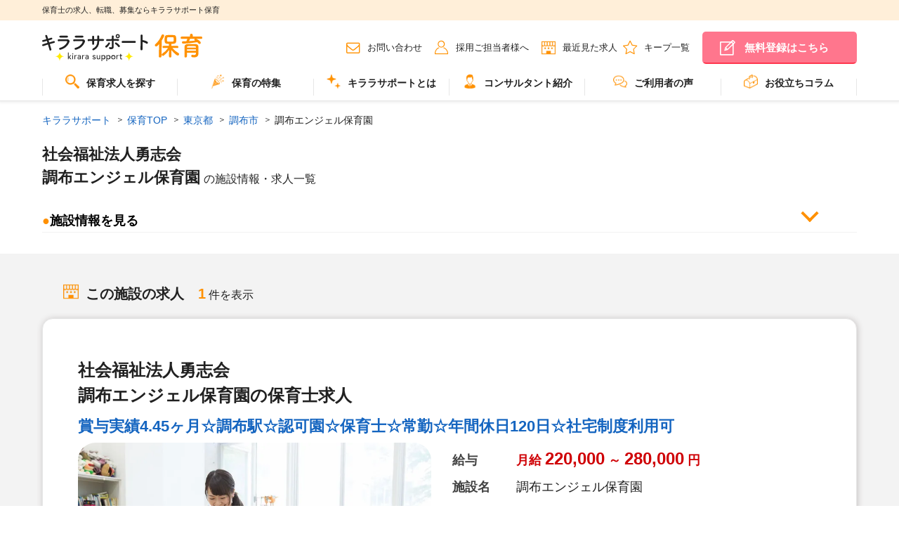

--- FILE ---
content_type: text/html; charset=utf-8
request_url: https://kirara-support.jp/hoiku/facility821125
body_size: 63764
content:
<!DOCTYPE html>
<html data-n-head-ssr lang="ja" data-n-head="lang">
  <head>
    <meta data-n-head="true" charset="utf-8"><meta data-n-head="true" name="viewport" content="width=device-width, initial-scale=1"><meta data-n-head="true" http-equiv="X-UA-Compatible" content="ie=edge"><meta data-n-head="true" data-hid="description" name="description" content="調布エンジェル保育園（東京都調布市）では保育士の求人情報が1件あります。"><meta data-n-head="true" property="og:title" content="調布エンジェル保育園の保育求人・募集・施設情報 | キララサポート保育"><meta data-n-head="true" property="og:description" content="調布エンジェル保育園（東京都調布市）では保育士の求人情報が1件あります。"><meta data-n-head="true" property="og:type" content="article"><meta data-n-head="true" property="og:image" content="https://kirara-support.jp/assets/img/common/dummy_facilities_img_temp_hoiku_1.webp"><meta data-n-head="true" property="og:site_name" content="保育士の求人、転職、募集ならキララサポート保育"><meta data-n-head="true" property="og:url" content="https://kirara-support.jp/hoiku/facility821125"><title data-n-head="true">調布エンジェル保育園の保育求人・募集・施設情報 | キララサポート保育</title><link data-n-head="true" rel="shortcut icon" href="/assets/hoiku/img/favicon.ico"><link data-n-head="true" rel="preload" as="font" type="font/ttf" crossorigin="" href="/assets/fonts/icomoon.ttf?4zl6ia"><link data-n-head="true" rel="preload" as="font" type="font/woff" crossorigin="" href="/assets/fonts/icomoon.woff?4zl6ia"><link data-n-head="true" rel="stylesheet" href="/assets/hoiku/css/style.css"><link data-n-head="true" rel="canonical" href="https://kirara-support.jp/hoiku/facility821125"><script data-n-head="true" src="//www.googletagmanager.com/gtm.js?id=GTM-TMFCKMF&amp;l=dataLayer" async="true"></script><script data-n-head="true" data-hid="structuredData" type="application/ld+json">[{"@context":"https://schema.org","@type":"BreadcrumbList","itemListElement":[{"@type":"ListItem","position":1,"name":"キララサポート","item":"https://kirara-support.jp/"},{"@type":"ListItem","position":2,"name":"保育TOP","item":"https://kirara-support.jp/hoiku"},{"@type":"ListItem","position":3,"name":"東京都","item":"https://kirara-support.jp/hoiku/prefect87"},{"@type":"ListItem","position":4,"name":"調布市","item":"https://kirara-support.jp/hoiku/prefect87/cities15889"},{"@type":"ListItem","position":5,"name":"調布エンジェル保育園","item":"https://kirara-support.jp/hoiku/facility821125"}]}]</script><style data-vue-ssr-id="ea5a43e6:0 6513f7ba:0">.nuxt-progress{position:fixed;top:0;left:0;right:0;height:2px;width:0;-webkit-transition:width .2s,opacity .4s;transition:width .2s,opacity .4s;opacity:1;background-color:#efc14e;z-index:999999}
</style>
  </head>
  <body class="is_hoiku" data-n-head="class">
    <div data-server-rendered="true" id="__nuxt"><div class="nuxt-progress" style="width:0%;height:2px;background-color:#3B8070;opacity:0;"></div><div id="__layout"><div><header class="ly_header"><div class="bl_headerBelt"><div class="ly_headerBelt_inner"><p class="bl_headerBelt_ttl">保育士の求人、転職、募集ならキララサポート保育</p></div></div><div class="ly_header_inner js_spMenu"><div class="bl_headerUtils"><div class="bl_headerUtils_left"><p class="bl_headerUtils_logo"><a href="/hoiku"><img data-src="/assets/hoiku/img/common/logo.svg" width="300" height="51" alt="キララサポート" class="lazyload"></a></p><p class="bl_headerUtils_info"><span class="bl_headerUtils_info_name">派遣</span></p></div><nav class="bl_headerUtils_right"><ul class="bl_headerUtils_navs"><li class="bl_headerUtils_navs_link el_beforeIcon el_beforeIcon__mail pc_only"><a href="/hoiku/contact">お問い合わせ</a></li><li class="bl_headerUtils_navs_link el_beforeIcon el_beforeIcon__person pc_only"><a href="/hoiku/client">採用ご担当者様へ</a></li><li class="bl_headerUtils_navs_link bl_headerUtils_navs_link__reviewFolder el_beforeIcon el_beforeIcon__clock pc_only"><a href="/hoiku/history">最近見た求人</a></li><li class="bl_headerUtils_navs_link bl_headerUtils_navs_link__reviewFolder el_beforeIcon el_beforeIcon__star pc_only"><a href="/hoiku/mylist">キープ一覧</a></li><li class="bl_headerUtils_navs_link pc_only"><a href="https://entry.kirara-support.jp/hoiku/entry/step1.php" class="bl_headerUtils_navs_link_btn bl_headerUtils_navs_link_btn__headerUtils02">無料登録はこちら</a></li></ul></nav><span class="bl_headerUtils_navs_icon sp_only"><p><a href="/hoiku/search"><img src="/assets/img/top/header_01_icon.svg" width="300" height="300" alt="求人検索"></a></p><p><a href="/hoiku/mylist"><img src="/assets/img/top/header_02_icon.svg" width="300" height="300" alt="キープ一覧"></a></p><p><a href="https://entry.kirara-support.jp/hoiku/entry/step1.php"><img src="/assets/img/top/header_03_icon.svg" width="300" height="300" alt="無料登録"></a></p></span><div class="bl_headerSpMenu js_spMenu_btn"></div></div><nav class="js_spMenu_body"><ul role="menu" aria-label="メインメニュー" class="bl_headerNav"><li role="menuitem" class="bl_headerNav_child js_megaMenu"><a href="/hoiku/search" class="js_megaMenu_ttl"><img src="/assets/img/top/icon_12_hoiku.webp" width="20" height="20" alt="" class="headerIcon">保育求人を探す
        </a></li><!----><li role="menuitem" class="bl_headerNav_child js_megaMenu"><a href="/hoiku/feature" class="js_megaMenu_ttl"><img src="/assets/img/top/icon_06_hoiku.webp" width="20" height="20" alt="" class="headerIcon">保育の特集</a><!----></li><li role="menuitem" class="bl_headerNav_child js_megaMenu"><a href="/hoiku/about" class="js_megaMenu_ttl"><img src="/assets/img/top/icon_07_hoiku.webp" width="20" height="20" alt="" class="headerIcon">キララサポートとは</a></li><li role="menuitem" class="bl_headerNav_child bl_headerNav_child--01 js_megaMenu"><a href="/hoiku/consultant" class="js_megaMenu_ttl"><img src="/assets/img/top/icon_08_hoiku.webp" width="20" height="20" alt="" class="headerIcon">コンサルタント紹介</a></li><li role="menuitem" class="bl_headerNav_child js_megaMenu"><a href="/hoiku/voice" class="js_megaMenu_ttl"><img src="/assets/img/top/icon_09_hoiku.webp" width="20" height="20" alt="" class="headerIcon">ご利用者の声</a></li><li role="menuitem" class="bl_headerNav_child"><a href="https://kirara-support.jp/kiralike/hoiku/"><img src="/assets/img/top/icon_10_hoiku.webp" width="20" height="20" alt class="headerIcon">お役立ちコラム</a></li><li role="menuitem" class="bl_headerNav_child js_megaMenu sp_only"><a href="/hoiku/history" class="js_megaMenu_ttl">最近見た求人</a></li><li role="menuitem" class="bl_headerNav_child js_megaMenu sp_only"><a href="/hoiku/mylist" class="js_megaMenu_ttl">キープ一覧</a></li><li role="menuitem" class="bl_headerNav_child js_megaMenu sp_only"><a href="/hoiku/contact" class="js_megaMenu_ttl">お問い合わせ</a></li><li role="menuitem" class="bl_headerNav_child js_megaMenu sp_only"><a href="/hoiku/client" class="js_megaMenu_ttl">採用ご担当者様へ</a></li><li role="menuitem" class="bl_sns sp_only"><a href="https://www.instagram.com/kirara_support/" target="_blank"><img src="/assets/img/top/icon_sns_instagram.webp" width="85" height="85" alt loading="lazy" class="bl_snsIcon"><span class="bl_snsText">Instagram</span></a><a href="https://x.com/kirarasupport" target="_blank"><img src="/assets/img/top/icon_sns_x.webp" width="85" height="85" alt loading="lazy" class="bl_snsIcon"><span class="bl_snsText">X</span></a><a href="https://www.tiktok.com/@kirara_support" target="_blank"><img src="/assets/img/top/icon_sns_tiktok.webp" width="85" height="85" alt loading="lazy" class="bl_snsIcon"><span class="bl_snsText">TikTok</span></a></li></ul></nav></div></header><div id="facilityPageApp"><section class="ly_body"><nav site="Hoiku"><ul class="bl_breadcrumb"><li><a href="/" class="nuxt-link-active">キララサポート</a></li><li><a href="/hoiku" class="nuxt-link-active">保育TOP</a></li><li><a href="/hoiku/prefect87">東京都</a></li><li><a href="/hoiku/prefect87/cities15889">調布市</a></li><li><span>調布エンジェル保育園</span></li></ul></nav><h1 class="facility_name"><div>社会福祉法人勇志会　</div><div>調布エンジェル保育園<span class="facility_name_addInfo">の施設情報・求人一覧</span></div></h1><div class="facility_info_inner"><div class="facility_defLeft"><span class="facility_info_ballIcon">●</span>施設情報を見る</div><div class="facility_defRight"></div></div></section><section class="ly_bgGray"><div id="mainFacilitiy_post" class="ly_body2nd"><div class="bl_searchResultTtl"><div id="result" class="anchor-offset"></div><div><h2 class="bl_searchResultTtl_ttl el_beforeIcon"><div><img src="/assets/hoiku/img/top/icon_srt01_hoiku.webp" width="22" height="22" alt="この施設の求人" class="headerIcon" style="width:22px;">この施設の求人
        </div></h2><span class="bl_searchResultTtl_num">1</span> 件を表示
    </div></div><div postId="821125" class="bl_jobPostUnit"><!----><div><div class="bl_jobPost"><ul class="bl_jobPost_labels bl_jobPost_labels__floatLeft"><!----><!----></ul><div class="bl_jobPost_inner"><div class="bl_jobPost_pareto"><div class="bl_jobPost_pareto_desc js-carousel"><h2 class="bl_jobPost_lead"><span>社会福祉法人勇志会　
調布エンジェル保育園の保育士求人</span></h2><h3 class="bl_jobPost_title"><a href="/hoiku/search/detail/job810901"> 賞与実績4.45ヶ月☆調布駅☆認可園☆保育士☆常勤☆年間休日120日☆社宅制度利用可 </a></h3><!----></div><div class="bl_jobDetail_inner"><!----><!----></div></div><div class="bl_jobPost_jobdetail_inner"><div class="no-ssr-placeholder">Loading...</div><div class="bl_jobPost_outer"><dl class="bl_jobPost_table"><dt class="js_matchHeight">給与</dt><dd class="js_matchHeight02 ws-1 salary" style="color:#CF0005;">
        月給<span class="salary_min">220,000</span>～<span class="salary_max">280,000</span><span>円</span></dd></dl><dl class="bl_jobPost_table"><dt class="js_matchHeight">施設名</dt><dd class="js_matchHeight02 ws-1">調布エンジェル保育園</dd></dl><dl class="bl_jobPost_table"><dt class="js_matchHeight">勤務地</dt><dd class="js_matchHeight02 ws-1">
      東京都調布市調布ケ丘1丁目23番1号<!----></dd></dl><dl class="bl_jobPost_table"><dt class="js_matchHeight">最寄り駅</dt><dd class="js_matchHeight02 ws-1"><span>各線「調布駅」徒歩6分</span></dd></dl><dl class="bl_jobPost_table"><dt class="js_matchHeight">職種</dt><dd class="js_matchHeight02 ws-1 job_category">保育士</dd></dl><dl class="bl_jobPost_table"><dt class="js_matchHeight">雇用形態</dt><dd class="js_matchHeight02 ws-1 employment">正社員(常勤)</dd></dl><dl class="bl_jobPost_table"><dt class="js_matchHeight">おすすめ<br>ポイント</dt><dd class="js_matchHeight02 ws-2"><span>◇調布駅徒歩6分！<br>◇賞与は嬉しい実績4.45ヶ月分♪日々の頑張りはしっかり還元されています。<br>◇年間休日120日以上です<br>◇研修制度充実でスキルアップ可能です！<br>◇一人ひとりの成長を大切に見守りながら、子ども達がもっている才能を最大限に引き出す保育です！<br>◇幼保一体化推進という考え方の元、子どもたちにリトミック・イングリッシュ・書道・サイエンス等に触れる機会を作ってます♪講師に来ていただいてる為知識は不要です！<br>◇アットホームな雰囲気です。入社した方からも職員の皆さんお優しいとお聞きします</span></dd></dl></div></div><div class="bl_jobPost_keywords_inner"><ul class="bl_jobPost_keyword"><li><span>賞与4ヶ月以上</span></li><li><span>年間休日120日以上</span></li><li><span>退職金制度</span></li><li><span>研修制度あり</span></li><li><span>リトミック</span></li><li><span>残業ほぼなし</span></li><li><span>持ち帰り残業無し</span></li><li><span>駅近（5分以内）</span></li></ul></div></div><div class="bl_jobPost_btns js_favPopup_wrapper"><!----><div class="el_btn_inner"><a href="#" class="el_beforeIconBtn el_beforeIconBtn__bgcTheme el_beforeIconBtn__filledStar"><span>キープする</span></a><a href="/hoiku/search/detail/job810901" class="el_btn_detail">求人を見る</a></div></div><!----></div><!----></div><!----></div></div></section><section class="ly_bgWhite"><h2 class="el_ceilingTtl">施設概要</h2><div class="facility_video"><!----></div><table class="bl_defTable "><tbody><tr><th>施設名</th><td>社会福祉法人勇志会　調布エンジェル保育園</td></tr><tr><th>勤務地</th><td>
            東京都調布市調布ケ丘1丁目23番1号<!----></td></tr><tr><th>最寄駅</th><td><span>各線「調布駅」徒歩6分</span></td></tr><tr><th>施設形態</th><td><a href="/hoiku/jobCate37520/facilities37332">
              認可保育園
            </a></td></tr><!----><tr><th>児童定員</th><td>80人</td></tr><tr><th>受動喫煙防止措置</th><td>なし</td></tr><!----><!----><!----><!----><!----><!----><!----><!----><!----><!----><!----><!----><!----><!----><!----></tbody></table><div class="bl_privatePostBanner"><a href="https://entry.kirara-support.jp/hoiku/entry/step1.php" class="sp_only"><img src="/assets/hoiku/img/common/privatePostBanner_sp.webp" width="600" height="400" alt="非公開求人バナー"></a><a href="https://entry.kirara-support.jp/hoiku/entry/step1.php" class="pc_only"><img src="/assets/hoiku/img/common/privatePostBanner_pc.webp" width="800" height="400" alt="非公開求人バナー"></a></div></section><!----><section class="ly_bgGray"><div class="ly_body2nd"><div class="bl_searchResultTtl"><div id="result" class="anchor-offset"></div><div><h2 class="bl_searchResultTtl_ttl el_beforeIcon"><div><img src="/assets/hoiku/img/top/icon_srt01_hoiku.webp" width="22" height="22" alt="近くの保育士求人" class="headerIcon" style="width:22px;">近くの保育士求人
        </div></h2></div></div><div postId="638990" class="bl_jobPostUnit"><!----><div><div class="bl_jobPost"><ul class="bl_jobPost_labels bl_jobPost_labels__floatLeft"><!----><!----></ul><div class="bl_jobPost_inner"><div class="bl_jobPost_pareto"><div class="bl_jobPost_pareto_desc js-carousel"><h2 class="bl_jobPost_lead"><span>社会福祉法人三祉会
深大寺保育園の保育士求人</span></h2><h3 class="bl_jobPost_title"><a href="/hoiku/search/detail/job869876"> 調布市深大寺★保育士★正社員★認可園★年間休日125日★賞与4.5ケ月以上★社宅制度有 </a></h3><!----></div><div class="bl_jobDetail_inner"><!----><!----></div></div><div class="bl_jobPost_jobdetail_inner"><div class="no-ssr-placeholder">Loading...</div><div class="bl_jobPost_outer"><dl class="bl_jobPost_table"><dt class="js_matchHeight">給与</dt><dd class="js_matchHeight02 ws-1 salary" style="color:#CF0005;">
        月給<span class="salary_min">232,800</span>～<span class="salary_max">314,000</span><span>円</span></dd></dl><dl class="bl_jobPost_table"><dt class="js_matchHeight">施設名</dt><dd class="js_matchHeight02 ws-1">深大寺保育園</dd></dl><dl class="bl_jobPost_table"><dt class="js_matchHeight">勤務地</dt><dd class="js_matchHeight02 ws-1">
      東京都調布市深大寺北町3-31-8<!----></dd></dl><dl class="bl_jobPost_table"><dt class="js_matchHeight">最寄り駅</dt><dd class="js_matchHeight02 ws-1"><span>JR各線「三鷹」駅バス10分「諏訪神社」バス停下車5分</span></dd></dl><dl class="bl_jobPost_table"><dt class="js_matchHeight">職種</dt><dd class="js_matchHeight02 ws-1 job_category">保育士</dd></dl><dl class="bl_jobPost_table"><dt class="js_matchHeight">雇用形態</dt><dd class="js_matchHeight02 ws-1 employment">正社員(常勤)</dd></dl><dl class="bl_jobPost_table"><dt class="js_matchHeight">おすすめ<br>ポイント</dt><dd class="js_matchHeight02 ws-2"><span>◆一人ひとりの姿をよく見つめ、子どもからの発信を大切に保育をしています♪<br>◆20代～60代と幅広い先輩スタッフが優しくフォローしてくれるので安心して働けます。<br>◆一人ひとりの姿をよく見つめ、子どもからの発信を大切に保育をしています♪<br>◆複数園運営している社会福祉法人の園です♪<br>◆ICT化も進めて業務効率化を図っております<br>・保護者の顔認証システムによる体温計測と入退館打刻管理<br>・常勤職員にはiPad、キーボードを1人1台貸与<br>・連絡帳アプリやSIDS防止見守りカメラ<br>◆宿舎借り上げ制度利用可能です。<br>◆賞与は昨年実績4.5ケ月です</span></dd></dl></div></div><div class="bl_jobPost_keywords_inner"><ul class="bl_jobPost_keyword"><li><span>年間休日125日以上</span></li><li><span>退職金制度</span></li><li><span>給食あり</span></li><li><span>持ち帰り残業無し</span></li><li><span>自転車通勤OK</span></li></ul></div></div><div class="bl_jobPost_btns js_favPopup_wrapper"><!----><div class="el_btn_inner"><a href="#" class="el_beforeIconBtn el_beforeIconBtn__bgcTheme el_beforeIconBtn__filledStar"><span>キープする</span></a><a href="/hoiku/search/detail/job869876" class="el_btn_detail">求人を見る</a></div></div><!----></div><!----></div><div><div class="bl_jobPost"><ul class="bl_jobPost_labels bl_jobPost_labels__floatLeft"><!----><!----></ul><div class="bl_jobPost_inner"><div class="bl_jobPost_pareto"><div class="bl_jobPost_pareto_desc js-carousel"><h2 class="bl_jobPost_lead"><span>株式会社京王子育てサポート
京王キッズプラッツ国領の保育士求人</span></h2><h3 class="bl_jobPost_title"><a href="/hoiku/search/detail/job884477"> 国領駅徒歩3分☆認可園☆保育士☆正社員☆福利厚生充実♪借上げ制度あり♪ </a></h3><!----></div><div class="bl_jobDetail_inner"><!----><!----></div></div><div class="bl_jobPost_jobdetail_inner"><div class="no-ssr-placeholder">Loading...</div><div class="bl_jobPost_outer"><dl class="bl_jobPost_table"><dt class="js_matchHeight">給与</dt><dd class="js_matchHeight02 ws-1 salary" style="color:#CF0005;">
        月給<span class="salary_min">210,000</span>～<span class="salary_max">276,000</span><span>円</span></dd></dl><dl class="bl_jobPost_table"><dt class="js_matchHeight">施設名</dt><dd class="js_matchHeight02 ws-1">京王キッズプラッツ国領</dd></dl><dl class="bl_jobPost_table"><dt class="js_matchHeight">勤務地</dt><dd class="js_matchHeight02 ws-1">
      東京都調布市国領町2-17-3<!----></dd></dl><dl class="bl_jobPost_table"><dt class="js_matchHeight">最寄り駅</dt><dd class="js_matchHeight02 ws-1"><span>京王線「国領駅」徒歩3分</span></dd></dl><dl class="bl_jobPost_table"><dt class="js_matchHeight">職種</dt><dd class="js_matchHeight02 ws-1 job_category">保育士</dd></dl><dl class="bl_jobPost_table"><dt class="js_matchHeight">雇用形態</dt><dd class="js_matchHeight02 ws-1 employment">正社員(常勤)</dd></dl><dl class="bl_jobPost_table"><dt class="js_matchHeight">おすすめ<br>ポイント</dt><dd class="js_matchHeight02 ws-2"><span>◆国領駅徒歩3分の好立地♪<br>◆年間休日121日、有給取得率90％でしっかりお休みとれます♪<br>◆宿舎借り上げ制度利用可♪<br>◆「ぬくもり保育」「自然とのふれあい」「食へのこだわり」を大事に保育してます<br>◆手厚い福利厚生があり、長く働ける環境です♪</span></dd></dl></div></div><div class="bl_jobPost_keywords_inner"><ul class="bl_jobPost_keyword"><li><span>年間休日120日以上</span></li><li><span>研修制度あり</span></li><li><span>借上社宅あり</span></li><li><span>駅近（5分以内）</span></li></ul></div></div><div class="bl_jobPost_btns js_favPopup_wrapper"><!----><div class="el_btn_inner"><a href="#" class="el_beforeIconBtn el_beforeIconBtn__bgcTheme el_beforeIconBtn__filledStar"><span>キープする</span></a><a href="/hoiku/search/detail/job884477" class="el_btn_detail">求人を見る</a></div></div><!----></div><!----></div><div><div class="bl_jobPost"><ul class="bl_jobPost_labels bl_jobPost_labels__floatLeft"><!----><!----></ul><div class="bl_jobPost_inner"><div class="bl_jobPost_pareto"><div class="bl_jobPost_pareto_desc js-carousel"><h2 class="bl_jobPost_lead"><span>社会福祉法人済聖会　
ブライト保育園調布仙川の保育士求人</span></h2><h3 class="bl_jobPost_title"><a href="/hoiku/search/detail/job914421"> 仙川駅6分☆認可園☆保育士☆常勤☆賞与4ヶ月☆未経験・ブランクOK☆借り上げ社宅あり </a></h3><!----></div><div class="bl_jobDetail_inner"><!----><!----></div></div><div class="bl_jobPost_jobdetail_inner"><div class="no-ssr-placeholder">Loading...</div><div class="bl_jobPost_outer"><dl class="bl_jobPost_table"><dt class="js_matchHeight">給与</dt><dd class="js_matchHeight02 ws-1 salary" style="color:#CF0005;">
        月給<span class="salary_min">200,000</span>～<span class="salary_max">380,000</span><span>円</span></dd></dl><dl class="bl_jobPost_table"><dt class="js_matchHeight">施設名</dt><dd class="js_matchHeight02 ws-1">ブライト保育園調布仙川</dd></dl><dl class="bl_jobPost_table"><dt class="js_matchHeight">勤務地</dt><dd class="js_matchHeight02 ws-1">
      東京都調布市仙川町3丁目17番6号<!----></dd></dl><dl class="bl_jobPost_table"><dt class="js_matchHeight">最寄り駅</dt><dd class="js_matchHeight02 ws-1"><span>京王線「仙川駅」徒歩6分</span></dd></dl><dl class="bl_jobPost_table"><dt class="js_matchHeight">職種</dt><dd class="js_matchHeight02 ws-1 job_category">保育士</dd></dl><dl class="bl_jobPost_table"><dt class="js_matchHeight">雇用形態</dt><dd class="js_matchHeight02 ws-1 employment">正社員(常勤)</dd></dl><dl class="bl_jobPost_table"><dt class="js_matchHeight">おすすめ<br>ポイント</dt><dd class="js_matchHeight02 ws-2"><span>◇仙川駅より徒歩6分！<br>◇賞与4か月の好待遇♪<br>◇年間休日120日！有給消化率は100％で、安心してお休みが取れます！<br>◇産休・育休からの復帰率も100％♪残業が月２～３時間と非常に少なく、長く働きたくなる労務環境です。<br>◇借り上げ社宅制度あり、敷金を法人が全額補助♪<br>◇「つよく・ゆたかに・キラキラと」を保育モットーに保育を行っています！<br>◇子ども達と共に成長できる、働きたくなる環境作りを行っています！<br>◇定員90名の認可保育園です！</span></dd></dl></div></div><div class="bl_jobPost_keywords_inner"><ul class="bl_jobPost_keyword"><li><span>賞与4ヶ月以上</span></li><li><span>年間休日120日以上</span></li><li><span>退職金制度</span></li><li><span>給食あり</span></li><li><span>残業ほぼなし</span></li></ul></div></div><div class="bl_jobPost_btns js_favPopup_wrapper"><!----><div class="el_btn_inner"><a href="#" class="el_beforeIconBtn el_beforeIconBtn__bgcTheme el_beforeIconBtn__filledStar"><span>キープする</span></a><a href="/hoiku/search/detail/job914421" class="el_btn_detail">求人を見る</a></div></div><!----></div><!----></div><div><div class="bl_jobPost"><ul class="bl_jobPost_labels bl_jobPost_labels__floatLeft"><!----><!----></ul><div class="bl_jobPost_inner"><div class="bl_jobPost_pareto"><div class="bl_jobPost_pareto_desc js-carousel"><h2 class="bl_jobPost_lead"><span>学校法人三幸学園　
ぽけっとランド仙川保育園の保育士求人</span></h2><h3 class="bl_jobPost_title"><a href="/hoiku/search/detail/job920438"> 【時給1,650円～1,750円】★仙川駅徒歩5分★認可保育園★時間固定★派遣保育士 </a></h3><!----></div><div class="bl_jobDetail_inner"><!----><!----></div></div><div class="bl_jobPost_jobdetail_inner"><div class="no-ssr-placeholder">Loading...</div><div class="bl_jobPost_outer"><dl class="bl_jobPost_table"><dt class="js_matchHeight">給与</dt><dd class="js_matchHeight02 ws-1 salary" style="color:#CF0005;">
        時給<span class="salary_min">1,650</span>～<span class="salary_max">1,750</span><span>円</span></dd></dl><dl class="bl_jobPost_table"><dt class="js_matchHeight">施設名</dt><dd class="js_matchHeight02 ws-1">ぽけっとランド仙川保育園</dd></dl><dl class="bl_jobPost_table"><dt class="js_matchHeight">勤務地</dt><dd class="js_matchHeight02 ws-1">
      東京都調布市仙川町2-14-5<!----></dd></dl><dl class="bl_jobPost_table"><dt class="js_matchHeight">最寄り駅</dt><dd class="js_matchHeight02 ws-1"><span>京王線「仙川駅」徒歩4分</span></dd></dl><dl class="bl_jobPost_table"><dt class="js_matchHeight">職種</dt><dd class="js_matchHeight02 ws-1 job_category">保育士</dd></dl><dl class="bl_jobPost_table"><dt class="js_matchHeight">雇用形態</dt><dd class="js_matchHeight02 ws-1 employment">派遣</dd></dl><dl class="bl_jobPost_table"><dt class="js_matchHeight">おすすめ<br>ポイント</dt><dd class="js_matchHeight02 ws-2"><span>★保育士専任のコンサルタントがあなたの派遣就業を安心サポートいたします<br>★仙川駅より徒歩5分の認可保育園です<br>★時給1,650円～1,750円の求人です<br>★週30時間以上の勤務できる方を募集しております</span></dd></dl></div></div><div class="bl_jobPost_keywords_inner"><ul class="bl_jobPost_keyword"><li><span>交通費支給</span></li><li><span>異年齢・縦割り保育</span></li><li><span>残業ほぼなし</span></li><li><span>持ち帰り残業無し</span></li></ul></div></div><div class="bl_jobPost_btns js_favPopup_wrapper"><!----><div class="el_btn_inner"><a href="#" class="el_beforeIconBtn el_beforeIconBtn__bgcTheme el_beforeIconBtn__filledStar"><span>キープする</span></a><a href="/hoiku/search/detail/job920438" class="el_btn_detail">求人を見る</a></div></div><!----></div><!----></div><div><div class="bl_jobPost"><ul class="bl_jobPost_labels bl_jobPost_labels__floatLeft"><!----><!----></ul><div class="bl_jobPost_inner"><div class="bl_jobPost_pareto"><div class="bl_jobPost_pareto_desc js-carousel"><h2 class="bl_jobPost_lead"><span>社会福祉法人東京かたばみ会
宮の下保育園の保育士求人</span></h2><h3 class="bl_jobPost_title"><a href="/hoiku/search/detail/job935010"> 【時給1,700円】★西調布駅★公立保育園★派遣保育士★時間固定相談可 </a></h3><!----></div><div class="bl_jobDetail_inner"><!----><!----></div></div><div class="bl_jobPost_jobdetail_inner"><div class="no-ssr-placeholder">Loading...</div><div class="bl_jobPost_outer"><dl class="bl_jobPost_table"><dt class="js_matchHeight">給与</dt><dd class="js_matchHeight02 ws-1 salary" style="color:#CF0005;">
        時給<span class="salary_min">1,700</span><span>円</span></dd></dl><dl class="bl_jobPost_table"><dt class="js_matchHeight">施設名</dt><dd class="js_matchHeight02 ws-1">宮の下保育園</dd></dl><dl class="bl_jobPost_table"><dt class="js_matchHeight">勤務地</dt><dd class="js_matchHeight02 ws-1">
      東京都調布市上石原3-1-25<!----></dd></dl><dl class="bl_jobPost_table"><dt class="js_matchHeight">最寄り駅</dt><dd class="js_matchHeight02 ws-1"><span>「西調布駅」徒歩10分(京王線)</span></dd></dl><dl class="bl_jobPost_table"><dt class="js_matchHeight">職種</dt><dd class="js_matchHeight02 ws-1 job_category">保育士</dd></dl><dl class="bl_jobPost_table"><dt class="js_matchHeight">雇用形態</dt><dd class="js_matchHeight02 ws-1 employment">派遣</dd></dl><dl class="bl_jobPost_table"><dt class="js_matchHeight">おすすめ<br>ポイント</dt><dd class="js_matchHeight02 ws-2"><span>◆2025年度の公立保育園の派遣求人です。<br>◆時給1,700円・別途交通費は支給です。<br>◆調布市内・系列の公立保育園でも同時募集しております。<br>◆1日7時間45分、週5日の求人ですが、ご興味いただける方はまずご相談の為、お問い合わせください。<br>◆人気の公立保育園のお仕事です<br>　★人気の理由★<br>　人員配置がしっかりしている<br>　休み取りやすい環境(代替職員制度あり)<br>　高時給設定の求人<br>※保育園運営事業者でもある当社の保育士専任コンサルタントがあなたの派遣就業をしっかりサポートいたします。</span></dd></dl></div></div><div class="bl_jobPost_keywords_inner"><ul class="bl_jobPost_keyword"><li><span>交通費支給</span></li><li><span>残業ほぼなし</span></li><li><span>持ち帰り残業無し</span></li><li><span>自転車通勤OK</span></li></ul></div></div><div class="bl_jobPost_btns js_favPopup_wrapper"><!----><div class="el_btn_inner"><a href="#" class="el_beforeIconBtn el_beforeIconBtn__bgcTheme el_beforeIconBtn__filledStar"><span>キープする</span></a><a href="/hoiku/search/detail/job935010" class="el_btn_detail">求人を見る</a></div></div><!----></div><!----></div><!----></div></div></section><section class="ly_bgWhite"><div class="bl_jobOthersLink"><div><!----><div class="bl_jobOthersLink_inner"><div class="bl_jobOthersLink_title">
          都道府県
          <span class="bl_jobOthersLink_X"> × </span>
          保育士
          <span class="bl_jobOthersLink_titleDisp">の求人</span></div><ul class="bl_jobOthersLink_items"><li><a href="/hoiku/jobCate37520/prefect87">東京都</a><span class="partition">|</span></li><li><a href="/hoiku/jobCate37520/prefect88">神奈川県</a><span class="partition">|</span></li><li><a href="/hoiku/jobCate37520/prefect86">千葉県</a><span class="partition">|</span></li><li><a href="/hoiku/jobCate37520/prefect85">埼玉県</a><span class="partition">|</span></li></ul></div></div><div><!----><div class="bl_jobOthersLink_inner"><div class="bl_jobOthersLink_title">
          市区町村
          <span class="bl_jobOthersLink_X"> × </span>
          保育士
          <span class="bl_jobOthersLink_titleDisp">の求人</span></div><ul class="bl_jobOthersLink_items"><li><a href="/hoiku/jobCate37520/prefect87/cities15859,15860,15861,15862,15863,15864,15865,15866,15867,15868,15869,15870,15871,15872,15873,15874,15875,15876,15877,15878,15879,15881,15880">東京23区</a><span class="partition">|</span></li><li><a href="/hoiku/jobCate37520/prefect87/cities15882,15883,15884,15885,15886,15887,15888,15889,15890,15891,15892,15893,15894,15895,15896,15897,15898,15899,15900,15901,15902,15903,15904,15905,15906,15907,15908,15909,15910,15911,15912,15913,15914,15915,15916,15917,15918,15919,15920">東京23区外</a><span class="partition">|</span></li><li><a href="/hoiku/jobCate37520/prefect87/cities15859">千代田区</a><span class="partition">|</span></li><li><a href="/hoiku/jobCate37520/prefect87/cities15860">中央区</a><span class="partition">|</span></li><li><a href="/hoiku/jobCate37520/prefect87/cities15861">港区</a><span class="partition">|</span></li><li><a href="/hoiku/jobCate37520/prefect87/cities15862">新宿区</a><span class="partition">|</span></li><li><a href="/hoiku/jobCate37520/prefect87/cities15863">文京区</a><span class="partition">|</span></li><li><a href="/hoiku/jobCate37520/prefect87/cities15864">台東区</a><span class="partition">|</span></li><li><a href="/hoiku/jobCate37520/prefect87/cities15865">墨田区</a><span class="partition">|</span></li><li><a href="/hoiku/jobCate37520/prefect87/cities15866">江東区</a><span class="partition">|</span></li><li><a href="/hoiku/jobCate37520/prefect87/cities15867">品川区</a><span class="partition">|</span></li><li><a href="/hoiku/jobCate37520/prefect87/cities15868">目黒区</a><span class="partition">|</span></li><li><a href="/hoiku/jobCate37520/prefect87/cities15869">大田区</a><span class="partition">|</span></li><li><a href="/hoiku/jobCate37520/prefect87/cities15870">世田谷区</a><span class="partition">|</span></li><li><a href="/hoiku/jobCate37520/prefect87/cities15871">渋谷区</a><span class="partition">|</span></li><li><a href="/hoiku/jobCate37520/prefect87/cities15872">中野区</a><span class="partition">|</span></li><li><a href="/hoiku/jobCate37520/prefect87/cities15873">杉並区</a><span class="partition">|</span></li><li><a href="/hoiku/jobCate37520/prefect87/cities15874">豊島区</a><span class="partition">|</span></li><li><a href="/hoiku/jobCate37520/prefect87/cities15875">北区</a><span class="partition">|</span></li><li><a href="/hoiku/jobCate37520/prefect87/cities15876">荒川区</a><span class="partition">|</span></li><li><a href="/hoiku/jobCate37520/prefect87/cities15877">板橋区</a><span class="partition">|</span></li><li><a href="/hoiku/jobCate37520/prefect87/cities15878">練馬区</a><span class="partition">|</span></li><li><a href="/hoiku/jobCate37520/prefect87/cities15879">足立区</a><span class="partition">|</span></li><li><a href="/hoiku/jobCate37520/prefect87/cities15880">葛飾区</a><span class="partition">|</span></li><li><a href="/hoiku/jobCate37520/prefect87/cities15881">江戸川区</a><span class="partition">|</span></li><li><a href="/hoiku/jobCate37520/prefect87/cities15882">八王子市</a><span class="partition">|</span></li><li><a href="/hoiku/jobCate37520/prefect87/cities15883">立川市</a><span class="partition">|</span></li><li><a href="/hoiku/jobCate37520/prefect87/cities15884">武蔵野市</a><span class="partition">|</span></li><li><a href="/hoiku/jobCate37520/prefect87/cities15885">三鷹市</a><span class="partition">|</span></li><li><a href="/hoiku/jobCate37520/prefect87/cities15887">府中市</a><span class="partition">|</span></li><li><a href="/hoiku/jobCate37520/prefect87/cities15888">昭島市</a><span class="partition">|</span></li><li><a href="/hoiku/jobCate37520/prefect87/cities15889">調布市</a><span class="partition">|</span></li><li><a href="/hoiku/jobCate37520/prefect87/cities15890">町田市</a><span class="partition">|</span></li><li><a href="/hoiku/jobCate37520/prefect87/cities15891">小金井市</a><span class="partition">|</span></li><li><a href="/hoiku/jobCate37520/prefect87/cities15892">小平市</a><span class="partition">|</span></li><li><a href="/hoiku/jobCate37520/prefect87/cities15893">日野市</a><span class="partition">|</span></li><li><a href="/hoiku/jobCate37520/prefect87/cities15894">東村山市</a><span class="partition">|</span></li><li><a href="/hoiku/jobCate37520/prefect87/cities15895">国分寺市</a><span class="partition">|</span></li><li><a href="/hoiku/jobCate37520/prefect87/cities15896">国立市</a><span class="partition">|</span></li><li><a href="/hoiku/jobCate37520/prefect87/cities15897">福生市</a><span class="partition">|</span></li><li><a href="/hoiku/jobCate37520/prefect87/cities15898">狛江市</a><span class="partition">|</span></li><li><a href="/hoiku/jobCate37520/prefect87/cities15899">東大和市</a><span class="partition">|</span></li><li><a href="/hoiku/jobCate37520/prefect87/cities15900">清瀬市</a><span class="partition">|</span></li><li><a href="/hoiku/jobCate37520/prefect87/cities15901">東久留米市</a><span class="partition">|</span></li><li><a href="/hoiku/jobCate37520/prefect87/cities15902">武蔵村山市</a><span class="partition">|</span></li><li><a href="/hoiku/jobCate37520/prefect87/cities15903">多摩市</a><span class="partition">|</span></li><li><a href="/hoiku/jobCate37520/prefect87/cities15903">多摩市</a><span class="partition">|</span></li><li><a href="/hoiku/jobCate37520/prefect87/cities15904">稲城市</a><span class="partition">|</span></li><li><a href="/hoiku/jobCate37520/prefect87/cities15905">羽村市</a><span class="partition">|</span></li><li><a href="/hoiku/jobCate37520/prefect87/cities15906">あきる野市</a><span class="partition">|</span></li><li><a href="/hoiku/jobCate37520/prefect87/cities15907">西東京市</a><span class="partition">|</span></li><li><a href="/hoiku/jobCate37520/prefect87/cities15910">西多摩郡檜原村</a><span class="partition">|</span></li><li><a href="/hoiku/jobCate37520/prefect88/cities37047,37048,37049,37050,37051,37052,37053,37054,37055,37056,37057,37058,37059,37060,37061,37062,37063,37064">横浜市</a><span class="partition">|</span></li><li><a href="/hoiku/jobCate37520/prefect88/cities37065,37066,37067,37068,37069,37070,37071">川崎市</a><span class="partition">|</span></li><li><a href="/hoiku/jobCate37520/prefect88/cities37072,37073,37074">相模原市</a><span class="partition">|</span></li><li><a href="/hoiku/jobCate37520/prefect88/cities37047">横浜市鶴見区</a><span class="partition">|</span></li><li><a href="/hoiku/jobCate37520/prefect88/cities37048">横浜市神奈川区</a><span class="partition">|</span></li><li><a href="/hoiku/jobCate37520/prefect88/cities37049">横浜市西区</a><span class="partition">|</span></li><li><a href="/hoiku/jobCate37520/prefect88/cities37050">横浜市中区</a><span class="partition">|</span></li><li><a href="/hoiku/jobCate37520/prefect88/cities37051">横浜市南区</a><span class="partition">|</span></li><li><a href="/hoiku/jobCate37520/prefect88/cities37052">横浜市保土ケ谷区</a><span class="partition">|</span></li><li><a href="/hoiku/jobCate37520/prefect88/cities37053">横浜市磯子区</a><span class="partition">|</span></li><li><a href="/hoiku/jobCate37520/prefect88/cities37054">横浜市金沢区</a><span class="partition">|</span></li><li><a href="/hoiku/jobCate37520/prefect88/cities37055">横浜市港北区</a><span class="partition">|</span></li><li><a href="/hoiku/jobCate37520/prefect88/cities37056">横浜市戸塚区</a><span class="partition">|</span></li><li><a href="/hoiku/jobCate37520/prefect88/cities37057">横浜市港南区</a><span class="partition">|</span></li><li><a href="/hoiku/jobCate37520/prefect88/cities37058">横浜市旭区</a><span class="partition">|</span></li><li><a href="/hoiku/jobCate37520/prefect88/cities37059">横浜市緑区</a><span class="partition">|</span></li><li><a href="/hoiku/jobCate37520/prefect88/cities37060">横浜市瀬谷区</a><span class="partition">|</span></li><li><a href="/hoiku/jobCate37520/prefect88/cities37061">横浜市栄区</a><span class="partition">|</span></li><li><a href="/hoiku/jobCate37520/prefect88/cities37062">横浜市泉区</a><span class="partition">|</span></li><li><a href="/hoiku/jobCate37520/prefect88/cities37063">横浜市青葉区</a><span class="partition">|</span></li><li><a href="/hoiku/jobCate37520/prefect88/cities37064">横浜市都筑区</a><span class="partition">|</span></li><li><a href="/hoiku/jobCate37520/prefect88/cities37065">川崎市川崎区</a><span class="partition">|</span></li><li><a href="/hoiku/jobCate37520/prefect88/cities37066">川崎市幸区</a><span class="partition">|</span></li><li><a href="/hoiku/jobCate37520/prefect88/cities37067">川崎市中原区</a><span class="partition">|</span></li><li><a href="/hoiku/jobCate37520/prefect88/cities37068">川崎市高津区</a><span class="partition">|</span></li><li><a href="/hoiku/jobCate37520/prefect88/cities37069">川崎市多摩区</a><span class="partition">|</span></li><li><a href="/hoiku/jobCate37520/prefect88/cities37070">川崎市宮前区</a><span class="partition">|</span></li><li><a href="/hoiku/jobCate37520/prefect88/cities37071">川崎市麻生区</a><span class="partition">|</span></li><li><a href="/hoiku/jobCate37520/prefect88/cities37072">相模原市緑区</a><span class="partition">|</span></li><li><a href="/hoiku/jobCate37520/prefect88/cities37073">相模原市中央区</a><span class="partition">|</span></li><li><a href="/hoiku/jobCate37520/prefect88/cities37074">相模原市南区</a><span class="partition">|</span></li><li><a href="/hoiku/jobCate37520/prefect88/cities15925">横須賀市</a><span class="partition">|</span></li><li><a href="/hoiku/jobCate37520/prefect88/cities15926">平塚市</a><span class="partition">|</span></li><li><a href="/hoiku/jobCate37520/prefect88/cities15927">鎌倉市</a><span class="partition">|</span></li><li><a href="/hoiku/jobCate37520/prefect88/cities15928">藤沢市</a><span class="partition">|</span></li><li><a href="/hoiku/jobCate37520/prefect88/cities15929">小田原市</a><span class="partition">|</span></li><li><a href="/hoiku/jobCate37520/prefect88/cities15930">茅ヶ崎市</a><span class="partition">|</span></li><li><a href="/hoiku/jobCate37520/prefect88/cities15931">逗子市</a><span class="partition">|</span></li><li><a href="/hoiku/jobCate37520/prefect88/cities15933">秦野市</a><span class="partition">|</span></li><li><a href="/hoiku/jobCate37520/prefect88/cities15934">厚木市</a><span class="partition">|</span></li><li><a href="/hoiku/jobCate37520/prefect88/cities15935">大和市</a><span class="partition">|</span></li><li><a href="/hoiku/jobCate37520/prefect88/cities15936">伊勢原市</a><span class="partition">|</span></li><li><a href="/hoiku/jobCate37520/prefect88/cities15937">海老名市</a><span class="partition">|</span></li><li><a href="/hoiku/jobCate37520/prefect88/cities15938">座間市</a><span class="partition">|</span></li><li><a href="/hoiku/jobCate37520/prefect88/cities15940">綾瀬市</a><span class="partition">|</span></li><li><a href="/hoiku/jobCate37520/prefect85/cities37031">さいたま市西区</a><span class="partition">|</span></li><li><a href="/hoiku/jobCate37520/prefect85/cities37032">さいたま市北区</a><span class="partition">|</span></li><li><a href="/hoiku/jobCate37520/prefect85/cities37033">さいたま市大宮区</a><span class="partition">|</span></li><li><a href="/hoiku/jobCate37520/prefect85/cities37034">さいたま市見沼区</a><span class="partition">|</span></li><li><a href="/hoiku/jobCate37520/prefect85/cities37035">さいたま市中央区</a><span class="partition">|</span></li><li><a href="/hoiku/jobCate37520/prefect85/cities37036">さいたま市桜区</a><span class="partition">|</span></li><li><a href="/hoiku/jobCate37520/prefect85/cities37037">さいたま市浦和区</a><span class="partition">|</span></li><li><a href="/hoiku/jobCate37520/prefect85/cities37038">さいたま市南区</a><span class="partition">|</span></li><li><a href="/hoiku/jobCate37520/prefect85/cities37039">さいたま市緑区</a><span class="partition">|</span></li><li><a href="/hoiku/jobCate37520/prefect85/cities37040">さいたま市岩槻区</a><span class="partition">|</span></li><li><a href="/hoiku/jobCate37520/prefect85/cities15741">川越市</a><span class="partition">|</span></li><li><a href="/hoiku/jobCate37520/prefect85/cities15742">熊谷市</a><span class="partition">|</span></li><li><a href="/hoiku/jobCate37520/prefect85/cities15743">川口市</a><span class="partition">|</span></li><li><a href="/hoiku/jobCate37520/prefect85/cities15744">行田市</a><span class="partition">|</span></li><li><a href="/hoiku/jobCate37520/prefect85/cities15746">所沢市</a><span class="partition">|</span></li><li><a href="/hoiku/jobCate37520/prefect85/cities15748">加須市</a><span class="partition">|</span></li><li><a href="/hoiku/jobCate37520/prefect85/cities15750">東松山市</a><span class="partition">|</span></li><li><a href="/hoiku/jobCate37520/prefect85/cities15751">春日部市</a><span class="partition">|</span></li><li><a href="/hoiku/jobCate37520/prefect85/cities15752">狭山市</a><span class="partition">|</span></li><li><a href="/hoiku/jobCate37520/prefect85/cities15756">上尾市</a><span class="partition">|</span></li><li><a href="/hoiku/jobCate37520/prefect85/cities15757">草加市</a><span class="partition">|</span></li><li><a href="/hoiku/jobCate37520/prefect85/cities15758">越谷市</a><span class="partition">|</span></li><li><a href="/hoiku/jobCate37520/prefect85/cities15759">蕨市</a><span class="partition">|</span></li><li><a href="/hoiku/jobCate37520/prefect85/cities15760">戸田市</a><span class="partition">|</span></li><li><a href="/hoiku/jobCate37520/prefect85/cities15761">入間市</a><span class="partition">|</span></li><li><a href="/hoiku/jobCate37520/prefect85/cities15762">朝霞市</a><span class="partition">|</span></li><li><a href="/hoiku/jobCate37520/prefect85/cities15763">志木市</a><span class="partition">|</span></li><li><a href="/hoiku/jobCate37520/prefect85/cities15764">和光市</a><span class="partition">|</span></li><li><a href="/hoiku/jobCate37520/prefect85/cities15765">新座市</a><span class="partition">|</span></li><li><a href="/hoiku/jobCate37520/prefect85/cities15766">桶川市</a><span class="partition">|</span></li><li><a href="/hoiku/jobCate37520/prefect85/cities15767">久喜市</a><span class="partition">|</span></li><li><a href="/hoiku/jobCate37520/prefect85/cities15768">北本市</a><span class="partition">|</span></li><li><a href="/hoiku/jobCate37520/prefect85/cities15769">八潮市</a><span class="partition">|</span></li><li><a href="/hoiku/jobCate37520/prefect85/cities15770">富士見市</a><span class="partition">|</span></li><li><a href="/hoiku/jobCate37520/prefect85/cities15771">三郷市</a><span class="partition">|</span></li><li><a href="/hoiku/jobCate37520/prefect85/cities15776">日高市</a><span class="partition">|</span></li><li><a href="/hoiku/jobCate37520/prefect85/cities15777">吉川市</a><span class="partition">|</span></li><li><a href="/hoiku/jobCate37520/prefect85/cities15778">ふじみ野市</a><span class="partition">|</span></li><li><a href="/hoiku/jobCate37520/prefect85/cities15779">白岡市</a><span class="partition">|</span></li><li><a href="/hoiku/jobCate37520/prefect85/cities38524">北足立郡伊奈町</a><span class="partition">|</span></li><li><a href="/hoiku/jobCate37520/prefect85/cities15781">入間郡三芳町</a><span class="partition">|</span></li><li><a href="/hoiku/jobCate37520/prefect85/cities15784">比企郡滑川町</a><span class="partition">|</span></li><li><a href="/hoiku/jobCate37520/prefect85/cities15801">北葛飾郡杉戸町</a><span class="partition">|</span></li><li><a href="/hoiku/jobCate37520/prefect86/cities37041,37042,37043,37044,37045,37046">千葉市</a><span class="partition">|</span></li><li><a href="/hoiku/jobCate37520/prefect86/cities15806">市川市</a><span class="partition">|</span></li><li><a href="/hoiku/jobCate37520/prefect86/cities15807">船橋市</a><span class="partition">|</span></li><li><a href="/hoiku/jobCate37520/prefect86/cities15810">松戸市</a><span class="partition">|</span></li><li><a href="/hoiku/jobCate37520/prefect86/cities15811">野田市</a><span class="partition">|</span></li><li><a href="/hoiku/jobCate37520/prefect86/cities15813">成田市</a><span class="partition">|</span></li><li><a href="/hoiku/jobCate37520/prefect86/cities15814">佐倉市</a><span class="partition">|</span></li><li><a href="/hoiku/jobCate37520/prefect86/cities15817">習志野市</a><span class="partition">|</span></li><li><a href="/hoiku/jobCate37520/prefect86/cities15818">柏市</a><span class="partition">|</span></li><li><a href="/hoiku/jobCate37520/prefect86/cities15821">流山市</a><span class="partition">|</span></li><li><a href="/hoiku/jobCate37520/prefect86/cities15822">八千代市</a><span class="partition">|</span></li><li><a href="/hoiku/jobCate37520/prefect86/cities15823">我孫子市</a><span class="partition">|</span></li><li><a href="/hoiku/jobCate37520/prefect86/cities15825">鎌ケ谷市</a><span class="partition">|</span></li><li><a href="/hoiku/jobCate37520/prefect86/cities15826">君津市</a><span class="partition">|</span></li><li><a href="/hoiku/jobCate37520/prefect86/cities15828">浦安市</a><span class="partition">|</span></li><li><a href="/hoiku/jobCate37520/prefect86/cities15829">四街道市</a><span class="partition">|</span></li><li><a href="/hoiku/jobCate37520/prefect86/cities15830">袖ケ浦市</a><span class="partition">|</span></li><li><a href="/hoiku/jobCate37520/prefect86/cities15832">印西市</a><span class="partition">|</span></li><li><a href="/hoiku/jobCate37520/prefect86/cities15833">白井市</a><span class="partition">|</span></li><li><a href="/hoiku/jobCate37520/prefect86/cities15849">長生郡一宮町</a><span class="partition">|</span></li><li><a href="/hoiku/jobCate37520/prefect85/cities37031,37032,37033,37034,37035,37036,37037,37038,37039,37040">さいたま市</a><span class="partition">|</span></li><li><a href="/hoiku/jobCate37520/prefect85/cities15780">伊奈町</a><span class="partition">|</span></li><li><a href="/hoiku/jobCate37520/prefect86/cities37046">千葉市美浜区</a><span class="partition">|</span></li><li><a href="/hoiku/jobCate37520/prefect86/cities37041">千葉市中央区</a><span class="partition">|</span></li><li><a href="/hoiku/jobCate37520/prefect86/cities37043">千葉市稲毛区</a><span class="partition">|</span></li><li><a href="/hoiku/jobCate37520/prefect86/cities37044">千葉市若葉区</a><span class="partition">|</span></li><li><a href="/hoiku/jobCate37520/prefect86/cities37042">千葉市花見川区</a><span class="partition">|</span></li><li><a href="/hoiku/jobCate37520/prefect86/cities37045">千葉市緑区</a><span class="partition">|</span></li></ul></div></div><div><!----><div class="bl_jobOthersLink_inner"><div class="bl_jobOthersLink_title">
          雇用形態
          <span class="bl_jobOthersLink_X"> × </span>
          保育士
          <span class="bl_jobOthersLink_titleDisp">の求人</span></div><ul class="bl_jobOthersLink_items"><li><a href="/hoiku/jobCate37520/employment212">派遣</a><span class="partition">|</span></li><li><a href="/hoiku/jobCate37520/employment123">正社員(常勤)</a><span class="partition">|</span></li><li><a href="/hoiku/jobCate37520/employment124">契約社員</a><span class="partition">|</span></li><li><a href="/hoiku/jobCate37520/employment13020">パート(非常勤)</a><span class="partition">|</span></li><li><a href="/hoiku/jobCate37520/employment13021">紹介予定派遣</a><span class="partition">|</span></li></ul></div></div><div><!----><div class="bl_jobOthersLink_inner"><div class="bl_jobOthersLink_title">
          業種・施設
          <span class="bl_jobOthersLink_X"> × </span>
          保育士
          <span class="bl_jobOthersLink_titleDisp">の求人</span></div><ul class="bl_jobOthersLink_items"><li><a href="/hoiku/jobCate37520/facilities37332">認可保育園</a><span class="partition">|</span></li><li><a href="/hoiku/jobCate37520/facilities37342">その他保育施設</a><span class="partition">|</span></li><li><a href="/hoiku/jobCate37520/facilities37337">認定こども園</a><span class="partition">|</span></li><li><a href="/hoiku/jobCate37520/facilities37334">小規模保育園</a><span class="partition">|</span></li><li><a href="/hoiku/jobCate37520/facilities37333">認証保育園</a><span class="partition">|</span></li><li><a href="/hoiku/jobCate37520/facilities37340">企業内保育園</a><span class="partition">|</span></li><li><a href="/hoiku/jobCate37520/facilities37338">託児所</a><span class="partition">|</span></li><li><a href="/hoiku/jobCate37520/facilities38736">企業主導型保育園</a><span class="partition">|</span></li><li><a href="/hoiku/jobCate37520/facilities37339">院内保育園</a><span class="partition">|</span></li><li><a href="/hoiku/jobCate37520/facilities37336">幼稚園</a><span class="partition">|</span></li><li><a href="/hoiku/jobCate37520/facilities38735">公立保育園</a><span class="partition">|</span></li><li><a href="/hoiku/jobCate37520/facilities38858">児童発達支援</a><span class="partition">|</span></li><li><a href="/hoiku/jobCate37520/facilities38738">放課後等デイサービス</a><span class="partition">|</span></li><li><a href="/hoiku/jobCate37520/facilities38734">認定保育園</a><span class="partition">|</span></li><li><a href="/hoiku/jobCate37520/facilities38737">学童保育</a><span class="partition">|</span></li><li><a href="/hoiku/jobCate37520/facilities38739">乳児院</a><span class="partition">|</span></li></ul></div></div><div><!----><div class="bl_jobOthersLink_inner"><div class="bl_jobOthersLink_title">
          こだわり条件
          <span class="bl_jobOthersLink_X"> × </span>
          保育士
          <span class="bl_jobOthersLink_titleDisp">の求人</span></div><ul class="bl_jobOthersLink_items"><li><a href="/hoiku/jobCate37520/otherConditions38745">園長</a><span class="partition">|</span></li><li><a href="/hoiku/jobCate37520/otherConditions38746">主任</a><span class="partition">|</span></li><li><a href="/hoiku/jobCate37520/otherConditions38747">管理職</a><span class="partition">|</span></li><li><a href="/hoiku/jobCate37520/otherConditions38749">駅近（5分以内）</a><span class="partition">|</span></li><li><a href="/hoiku/jobCate37520/otherConditions38750">車通勤OK</a><span class="partition">|</span></li><li><a href="/hoiku/jobCate37520/otherConditions38751">自転車通勤OK</a><span class="partition">|</span></li><li><a href="/hoiku/jobCate37520/otherConditions38752">バイク通勤OK</a><span class="partition">|</span></li><li><a href="/hoiku/jobCate37520/otherConditions38754">残業ほぼなし</a><span class="partition">|</span></li><li><a href="/hoiku/jobCate37520/otherConditions38755">持ち帰り残業無し</a><span class="partition">|</span></li><li><a href="/hoiku/jobCate37520/otherConditions38756">乳児保育のみ</a><span class="partition">|</span></li><li><a href="/hoiku/jobCate37520/otherConditions38757">ピアノスキル不問</a><span class="partition">|</span></li><li><a href="/hoiku/jobCate37520/otherConditions38758">保育補助</a><span class="partition">|</span></li><li><a href="/hoiku/jobCate37520/otherConditions38759">扶養内控除</a><span class="partition">|</span></li><li><a href="/hoiku/jobCate37520/otherConditions38760">副業・Wワーク</a><span class="partition">|</span></li><li><a href="/hoiku/jobCate37520/otherConditions38761">ネイル・服装・髪型自由</a><span class="partition">|</span></li><li><a href="/hoiku/jobCate37520/otherConditions38763">年間休日125日以上</a><span class="partition">|</span></li><li><a href="/hoiku/jobCate37520/otherConditions38764">年間休日120日以上</a><span class="partition">|</span></li><li><a href="/hoiku/jobCate37520/otherConditions38766">4月入職</a><span class="partition">|</span></li><li><a href="/hoiku/jobCate37520/otherConditions38767">オープニング（新園）</a><span class="partition">|</span></li><li><a href="/hoiku/jobCate37520/otherConditions38768">即日</a><span class="partition">|</span></li><li><a href="/hoiku/jobCate37520/otherConditions38770">社会福祉法人</a><span class="partition">|</span></li><li><a href="/hoiku/jobCate37520/otherConditions38771">株式会社</a><span class="partition">|</span></li><li><a href="/hoiku/jobCate37520/otherConditions38772">園庭あり</a><span class="partition">|</span></li><li><a href="/hoiku/jobCate37520/otherConditions38773">複数園あり</a><span class="partition">|</span></li><li><a href="/hoiku/jobCate37520/otherConditions38774">定員19名以下</a><span class="partition">|</span></li><li><a href="/hoiku/jobCate37520/otherConditions38775">小規模</a><span class="partition">|</span></li><li><a href="/hoiku/jobCate37520/otherConditions38777">英語・インターナショナル</a><span class="partition">|</span></li><li><a href="/hoiku/jobCate37520/otherConditions38778">モンテッソーリ</a><span class="partition">|</span></li><li><a href="/hoiku/jobCate37520/otherConditions38779">ヨコミネ式</a><span class="partition">|</span></li><li><a href="/hoiku/jobCate37520/otherConditions38780">キリスト教</a><span class="partition">|</span></li><li><a href="/hoiku/jobCate37520/otherConditions38781">リトミック</a><span class="partition">|</span></li><li><a href="/hoiku/jobCate37520/otherConditions38782">異年齢・縦割り保育</a><span class="partition">|</span></li><li><a href="/hoiku/jobCate37520/otherConditions38784">未経験OK</a><span class="partition">|</span></li><li><a href="/hoiku/jobCate37520/otherConditions38785">ブランクOK</a><span class="partition">|</span></li><li><a href="/hoiku/jobCate37520/otherConditions38786">学歴不問</a><span class="partition">|</span></li><li><a href="/hoiku/jobCate37520/otherConditions38787">新卒OK</a><span class="partition">|</span></li><li><a href="/hoiku/jobCate37520/otherConditions38788">主夫・主婦OK</a><span class="partition">|</span></li><li><a href="/hoiku/jobCate37520/otherConditions38789">20代活躍中</a><span class="partition">|</span></li><li><a href="/hoiku/jobCate37520/otherConditions38790">30代活躍中</a><span class="partition">|</span></li><li><a href="/hoiku/jobCate37520/otherConditions38791">40代活躍中</a><span class="partition">|</span></li><li><a href="/hoiku/jobCate37520/otherConditions38792">50代活躍中</a><span class="partition">|</span></li><li><a href="/hoiku/jobCate37520/otherConditions38794">Web面接可</a><span class="partition">|</span></li><li><a href="/hoiku/jobCate37520/otherConditions38795">園見学可</a><span class="partition">|</span></li><li><a href="/hoiku/jobCate37520/otherConditions38909">賞与4ヶ月以上</a><span class="partition">|</span></li><li><a href="/hoiku/jobCate37520/otherConditions38910">賞与あり</a><span class="partition">|</span></li><li><a href="/hoiku/jobCate37520/otherConditions38911">住宅手当あり</a><span class="partition">|</span></li><li><a href="/hoiku/jobCate37520/otherConditions38912">夜勤手当あり</a><span class="partition">|</span></li><li><a href="/hoiku/jobCate37520/otherConditions38913">引越手当あり</a><span class="partition">|</span></li><li><a href="/hoiku/jobCate37520/otherConditions38914">皆勤手当あり</a><span class="partition">|</span></li><li><a href="/hoiku/jobCate37520/otherConditions38915">資格手当あり</a><span class="partition">|</span></li><li><a href="/hoiku/jobCate37520/otherConditions38916">処遇改善手当あり</a><span class="partition">|</span></li><li><a href="/hoiku/jobCate37520/otherConditions38917">昇給あり</a><span class="partition">|</span></li></ul></div></div><div><!----><div class="bl_jobOthersLink_inner"><div class="bl_jobOthersLink_title">
          勤務形態
          <span class="bl_jobOthersLink_X"> × </span>
          保育士
          <span class="bl_jobOthersLink_titleDisp">の求人</span></div><ul class="bl_jobOthersLink_items"><li><a href="/hoiku/jobCate37520/shifts38798">時間固定</a><span class="partition">|</span></li><li><a href="/hoiku/jobCate37520/shifts38799">時短勤務</a><span class="partition">|</span></li><li><a href="/hoiku/jobCate37520/shifts38800">早番固定</a><span class="partition">|</span></li><li><a href="/hoiku/jobCate37520/shifts38801">遅番固定</a><span class="partition">|</span></li></ul></div></div><div><!----><div class="bl_jobOthersLink_inner"><div class="bl_jobOthersLink_title">
          福利厚生
          <span class="bl_jobOthersLink_X"> × </span>
          保育士
          <span class="bl_jobOthersLink_titleDisp">の求人</span></div><ul class="bl_jobOthersLink_items"><li><a href="/hoiku/jobCate37520/benefits38825">退職金制度</a><span class="partition">|</span></li><li><a href="/hoiku/jobCate37520/benefits38826">給食あり</a><span class="partition">|</span></li><li><a href="/hoiku/jobCate37520/benefits38827">託児所あり</a><span class="partition">|</span></li><li><a href="/hoiku/jobCate37520/benefits38828">研修制度あり</a><span class="partition">|</span></li><li><a href="/hoiku/jobCate37520/benefits38829">借上社宅あり</a><span class="partition">|</span></li><li><a href="/hoiku/jobCate37520/benefits38830">借上社宅あり/同棲可</a><span class="partition">|</span></li><li><a href="/hoiku/jobCate37520/benefits38831">借上社宅あり/家族同居可</a><span class="partition">|</span></li><li><a href="/hoiku/jobCate37520/benefits38832">借上社宅あり/名義変更可</a><span class="partition">|</span></li><li><a href="/hoiku/jobCate37520/benefits38833">借上社宅あり/物件選定可</a><span class="partition">|</span></li><li><a href="/hoiku/jobCate37520/benefits38834">復職支援あり</a><span class="partition">|</span></li><li><a href="/hoiku/jobCate37520/benefits38835">社内割引あり</a><span class="partition">|</span></li><li><a href="/hoiku/jobCate37520/benefits38836">交通費支給</a><span class="partition">|</span></li><li><a href="/hoiku/jobCate37520/benefits38837">制服貸与</a><span class="partition">|</span></li></ul></div></div><div><!----></div><div><!----><div class="bl_jobOthersLink_inner"><div class="bl_jobOthersLink_title">
          給与（年収）
          <span class="bl_jobOthersLink_X"> × </span>
          保育士
          <span class="bl_jobOthersLink_titleDisp">の求人</span></div><ul class="bl_jobOthersLink_items"><li><a href="/hoiku/jobCate37520/salaries5500000">550万円以上</a><span class="partition">|</span></li><li><a href="/hoiku/jobCate37520/salaries5000000">500万円以上</a><span class="partition">|</span></li><li><a href="/hoiku/jobCate37520/salaries4500000">450万円以上</a><span class="partition">|</span></li><li><a href="/hoiku/jobCate37520/salaries4000000">400万円以上</a><span class="partition">|</span></li><li><a href="/hoiku/jobCate37520/salaries3500000">350万円以上</a><span class="partition">|</span></li><li><a href="/hoiku/jobCate37520/salaries3000000">300万円以上</a><span class="partition">|</span></li><li><a href="/hoiku/jobCate37520/salaries2500000">250万円以上</a><span class="partition">|</span></li></ul></div></div><div><!----><div class="bl_jobOthersLink_inner"><div class="bl_jobOthersLink_title">
          給与（⽉給）
          <span class="bl_jobOthersLink_X"> × </span>
          保育士
          <span class="bl_jobOthersLink_titleDisp">の求人</span></div><ul class="bl_jobOthersLink_items"><li><a href="/hoiku/jobCate37520/salaries500000">50万円以上</a><span class="partition">|</span></li><li><a href="/hoiku/jobCate37520/salaries450000">45万円以上</a><span class="partition">|</span></li><li><a href="/hoiku/jobCate37520/salaries400000">40万円以上</a><span class="partition">|</span></li><li><a href="/hoiku/jobCate37520/salaries350000">35万円以上</a><span class="partition">|</span></li><li><a href="/hoiku/jobCate37520/salaries300000">30万円以上</a><span class="partition">|</span></li><li><a href="/hoiku/jobCate37520/salaries250000">25万円以上</a><span class="partition">|</span></li><li><a href="/hoiku/jobCate37520/salaries200000">20万円以上</a><span class="partition">|</span></li></ul></div></div><div><!----><div class="bl_jobOthersLink_inner"><div class="bl_jobOthersLink_title">
          給与（時給）
          <span class="bl_jobOthersLink_X"> × </span>
          保育士
          <span class="bl_jobOthersLink_titleDisp">の求人</span></div><ul class="bl_jobOthersLink_items"><li><a href="/hoiku/jobCate37520/salaries2000">2,000円以上</a><span class="partition">|</span></li><li><a href="/hoiku/jobCate37520/salaries1900">1,900円以上</a><span class="partition">|</span></li><li><a href="/hoiku/jobCate37520/salaries1800">1,800円以上</a><span class="partition">|</span></li><li><a href="/hoiku/jobCate37520/salaries1700">1,700円以上</a><span class="partition">|</span></li><li><a href="/hoiku/jobCate37520/salaries1600">1,600円以上</a><span class="partition">|</span></li><li><a href="/hoiku/jobCate37520/salaries1500">1,500円以上</a><span class="partition">|</span></li><li><a href="/hoiku/jobCate37520/salaries1400">1,400円以上</a><span class="partition">|</span></li><li><a href="/hoiku/jobCate37520/salaries1300">1,300円以上</a><span class="partition">|</span></li><li><a href="/hoiku/jobCate37520/salaries1200">1,200円以上</a><span class="partition">|</span></li><li><a href="/hoiku/jobCate37520/salaries1100">1,100円以上</a><span class="partition">|</span></li></ul></div></div><div><div class="bl_jobOthersLink_inner"><div class="bl_jobOthersLink_title">
        他の職種から探す
        <span class="bl_jobOthersLink_titleDisp">の求人</span></div><ul class="bl_jobOthersLink_items"><!----><li><a href="/hoiku/jobCate37521">栄養士</a><span class="partition">|</span></li><li><a href="/hoiku/jobCate37522">管理栄養士</a><span class="partition">|</span></li><li><a href="/hoiku/jobCate37523">幼稚園教諭</a><span class="partition">|</span></li><li><a href="/hoiku/jobCate37524">調理師</a><span class="partition">|</span></li><li><a href="/hoiku/jobCate38303">保育教諭</a><span class="partition">|</span></li><li><a href="/hoiku/jobCate38732">児童指導員</a><span class="partition">|</span></li><li><a href="/hoiku/jobCate38733">児童発達支援管理責任者</a><span class="partition">|</span></li></ul></div><!----><!----><!----><!----><!----><!----><!----><!----></div></div></section></div><p class="el_pageTop02 el_pageTop02__spBottom el_pageTop02__spInconspicuous"><a href="#top"><span class="icon-pagetop"></span></a></p><div class="hp_bgcBase"><div class="bl_footerCTA"><div class="bl_footerCTA_infoWrapper bl_footerCTA_infoWrapper__spWhite"><div class="bl_footerCTA_info bl_footerCTA_info__spWhite"><p class="bl_footerCTA_info_title sp_only">忙しいあなたに寄り添った転職サポートをします。</p><div class="bl_footerCTA_info_title_merit_photo"><div class="bl_footerCTA_info_title_merit"><p class="bl_footerCTA_info_title pc_only">忙しいあなたに寄り添った転職サポートをします。</p><div class="bl_footerCTA_info_merit"><p class="bl_footerCTA_info_merit_txt"><img src="/assets/hoiku/img/common/icon_cta_check.webp" width="24" height="22" alt="チェックマーク"><span>LINEでも気軽に無料相談できます</span></p><p class="bl_footerCTA_info_merit_txt"><img src="/assets/hoiku/img/common/icon_cta_check.webp" width="24" height="22" alt="チェックマーク"><span>給与や残業時間、職場の人間関係などリアルな情報をお届け</span></p><p class="bl_footerCTA_info_merit_txt"><img src="/assets/hoiku/img/common/icon_cta_check.webp" width="24" height="22" alt="チェックマーク"><span>履歴書作成や面接対策、条件交渉など安心しておまかせ</span></p></div></div><div class="bl_footerCTA_info_photo"></div></div><div class="bl_footerCTA_info_btn"><ul class="bl_horizBtns"><li><a href="https://entry.kirara-support.jp/hoiku/entry/step1.php" class="el_info_btn_form"><span>無料</span>転職を相談する</a></li><li><a href="https://lin.ee/YYgRHld" target="_blank" class="el_info_btn_line">LINEで相談する</a></li></ul></div><p class="bl_footerCTA_info_tel_time"><span class="bl_footerCTA_info_tel_txt">お電話でのお問い合わせ</span><span class="el_telNumber"><a href="tel:0120-997-177" class="el_beforeIcon el_beforeIcon__tel">0120-997-177</a></span><span class="bl_footerCTA_info_time_txt">（受付時間：月〜金 10:00〜19:00）</span></p></div></div></div></div><footer class="ly_footer"><div class="hp_bb"><div class="ly_footer_inner"><nav class="bl_footerNav"><ul><li><a href="/hoiku/faq">よくあるご質問</a></li><li><a href="/hoiku/sitemap">サイトマップ</a></li><li><a href="/hoiku/terms">利用規約</a></li><li><a href="/hoiku/privacy">個人情報保護方針</a></li><li><a href="/hoiku/revised">業務の運営に関する規程</a></li><li><a href="/hoiku/contact">お問い合わせ</a></li><li><a href="https://www.m-p-j.com/company/" rel="nofollow" target="_blank">運営会社</a></li></ul></nav></div></div><div class="hp_bb hp_bb__spNone"><div class="ly_footer_inner"><nav class="bl_footerOtherNavs"><h2 class="bl_footerOtherNavs_ttl">SERVICE</h2><div class="bl_footerNavUnit"><div class="bl_footerOtherNav js_spAccordion defaultOpen"><p class="bl_footerOtherNav_ttl js_spAccordion_btn">お仕事ガイド</p><ul class="bl_footerOtherNav_list js_spAccordion_body"><li><a href="https://kirara-support.jp/kiralike/hoiku/">お役立ちコラム</a></li></ul></div><div class="bl_footerOtherNav bl_footerOtherNav__stretch js_spAccordion"><p class="bl_footerOtherNav_ttl js_spAccordion_btn">都道府県別の求人を探す</p><div class="bl_footerOtherNav_defListWrap js_spAccordion_body"><dl class="bl_footerOtherNav_defList"><dd><ul class="bl_footerOtherNav_list bl_footerOtherNav_defList_item"><li><a href="/hoiku/jobCate37520/prefect87">東京の保育求人</a></li><li><a href="/hoiku/jobCate37520/prefect88">神奈川の保育求人</a></li><li><a href="/hoiku/jobCate37520/prefect85">埼玉の保育求人</a></li><li><a href="/hoiku/jobCate37520/prefect86">千葉の保育求人</a></li></ul></dd></dl></div></div></div></nav></div></div><div class="bl_footerCopy"><p>Copyright(C)Kirara Support. All Rights Reserved.</p></div></footer></div></div></div><script type="text/javascript">window.__NUXT__={"layout":"hoiku-facility","data":[{"breadCrumbJson":{"@context":"https:\u002F\u002Fschema.org","@type":"BreadcrumbList","itemListElement":[{"@type":"ListItem","position":1,"name":"キララサポート","item":"https:\u002F\u002Fkirara-support.jp\u002F"},{"@type":"ListItem","position":2,"name":"保育TOP","item":"https:\u002F\u002Fkirara-support.jp\u002Fhoiku"},{"@type":"ListItem","position":3,"name":"東京都","item":"https:\u002F\u002Fkirara-support.jp\u002Fhoiku\u002Fprefect87"},{"@type":"ListItem","position":4,"name":"調布市","item":"https:\u002F\u002Fkirara-support.jp\u002Fhoiku\u002Fprefect87\u002Fcities15889"},{"@type":"ListItem","position":5,"name":"調布エンジェル保育園","item":"https:\u002F\u002Fkirara-support.jp\u002Fhoiku\u002Ffacility821125"}]},"BreadCrumbItems":[{"text":"東京都","url":{"name":"hoiku-prefect-search","params":{"prefectures":87}}},{"text":"調布市","url":{"name":"hoiku-prefect-city-search","params":{"prefectures":87,"cities":15889}}},{"text":"調布エンジェル保育園"}],"jobs":[{"id":"1081228","created_at":"2024-11-30 03:00:39","updated_at":"2026-01-17 03:19:28","hrbc_recruiter_id":"472848","hrbc_registrated_at":"2024-11-29 16:37:30","hrbc_updated_at":"2026-01-16 13:33:35","hrbc_phase":"37698","hrbc_id":810901,"category":"保育","category_id":36968,"facility":"認可保育園","facility_id":37332,"title":"賞与実績4.45ヶ月☆調布駅☆認可園☆保育士☆常勤☆年間休日120日☆社宅制度利用可","job_category":"保育士","job_category_id":37520,"job_summary":"★保育業務全般\n・クラス担任\n・保育補助\n・掃除や環境整備\n・書類作成\n・保護者対応　など","employment":"正社員(常勤)","employment_id":123,"certification_suffix":null,"other_certifications":[],"certification":{"37392":"保育士"},"certification_other":null,"experience":null,"start_type":"即日","period_types":"長期（３ヶ月以上）","period_types_summary":"即日～長期\n※入職時期相談可","start_date":null,"end_date":null,"salary_type":"月給","branch":"銀座本店-保育-紹介","salary_min":"220000","salary_max":"280000","salary_year_max":null,"salary_month_max":"280000","salary_hour_max":null,"salary_summary":"※経験に応じて加算あり","salary_model":null,"bonus":"年2回　昨年度実績計4.45ヶ月分","salary_raise":"年1回","severance":null,"working_hours":"7:00～19:00\n※実働8時間シフト制","breaktime":"60分","overtime":"5","holidays_summary":"週休2日制（土）・日・祝・他","total_holidays_num":"120日以上","paid_vacation_type":"有給休暇、夏期休暇（3日間）、年末年始休暇（12\u002F29～1\u002F3）","contract_period":"期間の定めなし","trial_period":"3ヶ月","condition":null,"school_lunch":null,"employee_benefits":{"38051":"社会保険完備"},"employee_benefits_other":"・交通費支給有り\n・借上げ制度あり（上限82,000円\u002F月）\n・退職金:あり","allowance":{"38846":"賞与4ヶ月以上","38847":"賞与あり","38848":"住宅手当あり","38854":"昇給あり"},"allowance_other":"・住宅手当（上限28,000円\u002F月）","insurances":{"36869":"健康保険","36870":"厚生年金","36871":"雇用保険","36872":"労災保険"},"insurance_other":null,"appeal_point":"◇調布駅徒歩6分！\n◇賞与は嬉しい実績4.45ヶ月分♪日々の頑張りはしっかり還元されています。\n◇年間休日120日以上です\n◇研修制度充実でスキルアップ可能です！\n◇一人ひとりの成長を大切に見守りながら、子ども達がもっている才能を最大限に引き出す保育です！\n◇幼保一体化推進という考え方の元、子どもたちにリトミック・イングリッシュ・書道・サイエンス等に触れる機会を作ってます♪講師に来ていただいてる為知識は不要です！\n◇アットホームな雰囲気です。入社した方からも職員の皆さんお優しいとお聞きします","voice_type":"コンサルタント","voice":"2017年4月に開園しました。園舎も綺麗な認可保育園です。0歳～5歳までのお子様をお預かりし、リトミックや英語、運動、書道などを取り入れながら時代のニーズに合った保育に取り組んでいます。\n園長先生はじめ優しい雰囲気の職員の方が多いです。\n気軽に問合せお願いします。\n\n","voice_image":null,"recommend":false,"urgent":true,"client_name_display":true,"publish_type":null,"publish_from":"2026-01-09 13:26:00","publish_end":"2030-12-31 00:00:00","other_conditions":{"38749":{"parentID":"38748","parentName":"通勤","name":"駅近（5分以内）","id":"38749","type":"otherConditions"},"38750":{"parentID":"38748","parentName":"通勤","name":"車通勤OK","id":"38750","type":"otherConditions"},"38751":{"parentID":"38748","parentName":"通勤","name":"自転車通勤OK","id":"38751","type":"otherConditions"},"38752":{"parentID":"38748","parentName":"通勤","name":"バイク通勤OK","id":"38752","type":"otherConditions"},"38754":{"parentID":"38753","parentName":"勤務スタイル","name":"残業ほぼなし","id":"38754","type":"otherConditions"},"38755":{"parentID":"38753","parentName":"勤務スタイル","name":"持ち帰り残業無し","id":"38755","type":"otherConditions"},"38757":{"parentID":"38753","parentName":"勤務スタイル","name":"ピアノスキル不問","id":"38757","type":"otherConditions"},"38764":{"parentID":"38762","parentName":"休日","name":"年間休日120日以上","id":"38764","type":"otherConditions"},"38766":{"parentID":"38765","parentName":"勤務開始時期","name":"4月入職","id":"38766","type":"otherConditions"},"38768":{"parentID":"38765","parentName":"勤務開始時期","name":"即日","id":"38768","type":"otherConditions"},"38770":{"parentID":"38769","parentName":"施設特徴","name":"社会福祉法人","id":"38770","type":"otherConditions"},"38772":{"parentID":"38769","parentName":"施設特徴","name":"園庭あり","id":"38772","type":"otherConditions"},"38773":{"parentID":"38769","parentName":"施設特徴","name":"複数園あり","id":"38773","type":"otherConditions"},"38781":{"parentID":"38776","parentName":"保育方針","name":"リトミック","id":"38781","type":"otherConditions"},"38784":{"parentID":"38783","parentName":"職場環境","name":"未経験OK","id":"38784","type":"otherConditions"},"38785":{"parentID":"38783","parentName":"職場環境","name":"ブランクOK","id":"38785","type":"otherConditions"},"38789":{"parentID":"38783","parentName":"職場環境","name":"20代活躍中","id":"38789","type":"otherConditions"},"38790":{"parentID":"38783","parentName":"職場環境","name":"30代活躍中","id":"38790","type":"otherConditions"},"38909":{"parentID":"38908","parentName":"諸手当","name":"賞与4ヶ月以上","id":"38909","type":"otherConditions"},"38910":{"parentID":"38908","parentName":"諸手当","name":"賞与あり","id":"38910","type":"otherConditions"},"38911":{"parentID":"38908","parentName":"諸手当","name":"住宅手当あり","id":"38911","type":"otherConditions"},"38916":{"parentID":"38908","parentName":"諸手当","name":"処遇改善手当あり","id":"38916","type":"otherConditions"},"38917":{"parentID":"38908","parentName":"諸手当","name":"昇給あり","id":"38917","type":"otherConditions"}},"destinations":[],"styles":[],"shift":[],"holiday":{"38809":"完全週休二日制"},"break":{"38812":"年次有給休暇","38814":"夏季休暇","38816":"年末年始休暇","38817":"産前産後休暇","38818":"育児休暇","38821":"介護休暇"},"welfare":{"38825":"退職金制度","38828":"研修制度あり","38829":"借上社宅あり","38832":"借上社宅あり\u002F名義変更可","38833":"借上社宅あり\u002F物件選定可","38836":"交通費支給"},"client":{"id":287599,"created_at":"2018-10-30 23:10:46","updated_at":"2025-12-19 03:00:21","hrbc_registrated_at":"2018-08-08 14:16:19","hrbc_updated_at":"2025-12-18 19:53:52","hrbc_id":821125,"corporate_name":"社会福祉法人勇志会　","corporate_name_kana":null,"name":"調布エンジェル保育園","name_kana":"チョウフエンジェルホイクエン","feature":null,"opening_date":null,"zip":"1820021","pref":"東京都","pref_id":87,"city":"調布市","city_id":15889,"address_1":"調布ケ丘1丁目23番1号","address_2":null,"station":"各線「調布駅」徒歩6分","childcare_capacity":"80","care_capacity":null,"average_care_grade":null,"medical_departments":null,"bed_num":null,"bed_num_summary":null,"education":null,"emergency_type":null,"ambulance_num":null,"outpatient_num":null,"outpatient_system":null,"outpatient_week_day":null,"outpatient_time":null,"medical_records":null,"smoking_area":"なし","facility_information":null,"facility_features":null,"facility_policy":null,"video_url":null,"nearest_station":["27622","27640"],"images":[{"url":"https:\u002F\u002Fkirara-support.jp\u002Fassets\u002Fimg\u002Fcommon\u002Fdummy_facilities_img_temp_hoiku_1.webp"}]},"is_close":false}]}],"error":null,"state":{"queries":{"query":{"prefectures":null,"stations":null,"jobCategories":null,"cities":null,"styles":null,"facilities":null,"destination":null,"shifts":null,"benefits":null,"allowances":null,"employments":null,"otherConditions":null,"medicalDepartments":null,"salaries":null,"q":null,"page":1}},"inputs":{"inputValue":{"prefectures":[],"lines":[],"allLineStations":[],"stations":[],"category":[],"cities":[],"styles":[],"facilities":[],"destination":[],"shifts":[],"benefits":[],"allowances":[],"employments":[],"otherConditions":[],"salaries":[],"medicalDepartments":[],"q":""}},"top":{"topCities":{}},"jobs":{"totalJobs":7908},"contact":{"input":{"category":"","category_class":"","type":"","name":"","name_kana":"","corpname":"","department":"","pref":"","tel":"","email":"","message":""}},"cookies":{"isNotAgainDisplay":"false","considerationPosts":"","jobBrowsingHistoryPosts":""},"consider":{"jobIds":[]},"entry":{"input":{"category":"","category_class":"","job":[],"certification":[],"certification_other":"","location_pref":"","location_city":"","expect_employment_type":"","period":"","name":"","name_kana":"","gender":"","birthday_text":"","birthday":"","home_pref":"","home_city":"","email":"","mailmagazine":2,"tel":"","situation":"","route":"Option.U_037727","message":"【電話連絡する場合の希望時間】（例：18時以降）\n  ・　　時　～　時\n  ・　　時以降\n\n【その他希望条件】（例：希望勤務地　横浜市）"}},"options":{"category_36968_1":{"pref":{"items":[{"Option.P_Id":"75","Option.P_Name":"北海道","Option.P_Alias":"Option.P_Hokkaido","Option.P_ParentId":"66","Option.P_Type":"0","Option.P_Order":"1","Items":[]},{"Option.P_Id":"76","Option.P_Name":"青森県","Option.P_Alias":"Option.P_Aomori","Option.P_ParentId":"66","Option.P_Type":"0","Option.P_Order":"2","Items":[]},{"Option.P_Id":"77","Option.P_Name":"岩手県","Option.P_Alias":"Option.P_Iwate","Option.P_ParentId":"66","Option.P_Type":"0","Option.P_Order":"3","Items":[]},{"Option.P_Id":"78","Option.P_Name":"宮城県","Option.P_Alias":"Option.P_Miyagi","Option.P_ParentId":"66","Option.P_Type":"0","Option.P_Order":"4","Items":[]},{"Option.P_Id":"79","Option.P_Name":"秋田県","Option.P_Alias":"Option.P_Akita","Option.P_ParentId":"66","Option.P_Type":"0","Option.P_Order":"5","Items":[]},{"Option.P_Id":"80","Option.P_Name":"山形県","Option.P_Alias":"Option.P_Yamagata","Option.P_ParentId":"66","Option.P_Type":"0","Option.P_Order":"6","Items":[]},{"Option.P_Id":"81","Option.P_Name":"福島県","Option.P_Alias":"Option.P_Fukushima","Option.P_ParentId":"66","Option.P_Type":"0","Option.P_Order":"7","Items":[]},{"Option.P_Id":"82","Option.P_Name":"茨城県","Option.P_Alias":"Option.P_Ibaraki","Option.P_ParentId":"67","Option.P_Type":"0","Option.P_Order":"1","Items":[]},{"Option.P_Id":"83","Option.P_Name":"栃木県","Option.P_Alias":"Option.P_Tochigi","Option.P_ParentId":"67","Option.P_Type":"0","Option.P_Order":"2","Items":[]},{"Option.P_Id":"84","Option.P_Name":"群馬県","Option.P_Alias":"Option.P_Gunma","Option.P_ParentId":"67","Option.P_Type":"0","Option.P_Order":"3","Items":[]},{"Option.P_Id":"85","Option.P_Name":"埼玉県","Option.P_Alias":"Option.P_Saitama","Option.P_ParentId":"67","Option.P_Type":"0","Option.P_Order":"4","Items":[]},{"Option.P_Id":"86","Option.P_Name":"千葉県","Option.P_Alias":"Option.P_Chiba","Option.P_ParentId":"67","Option.P_Type":"0","Option.P_Order":"5","Items":[]},{"Option.P_Id":"87","Option.P_Name":"東京都","Option.P_Alias":"Option.P_Tokyo","Option.P_ParentId":"67","Option.P_Type":"0","Option.P_Order":"6","Items":[]},{"Option.P_Id":"88","Option.P_Name":"神奈川県","Option.P_Alias":"Option.P_Kanagawa","Option.P_ParentId":"67","Option.P_Type":"0","Option.P_Order":"7","Items":[]},{"Option.P_Id":"89","Option.P_Name":"新潟県","Option.P_Alias":"Option.P_Niigata","Option.P_ParentId":"68","Option.P_Type":"0","Option.P_Order":"1","Items":[]},{"Option.P_Id":"90","Option.P_Name":"富山県","Option.P_Alias":"Option.P_Toyama","Option.P_ParentId":"68","Option.P_Type":"0","Option.P_Order":"2","Items":[]},{"Option.P_Id":"91","Option.P_Name":"石川県","Option.P_Alias":"Option.P_Ishikawa","Option.P_ParentId":"68","Option.P_Type":"0","Option.P_Order":"3","Items":[]},{"Option.P_Id":"92","Option.P_Name":"福井県","Option.P_Alias":"Option.P_Fukui","Option.P_ParentId":"68","Option.P_Type":"0","Option.P_Order":"4","Items":[]},{"Option.P_Id":"93","Option.P_Name":"山梨県","Option.P_Alias":"Option.P_Yamanashi","Option.P_ParentId":"68","Option.P_Type":"0","Option.P_Order":"5","Items":[]},{"Option.P_Id":"94","Option.P_Name":"長野県","Option.P_Alias":"Option.P_Nagano","Option.P_ParentId":"68","Option.P_Type":"0","Option.P_Order":"6","Items":[]},{"Option.P_Id":"95","Option.P_Name":"岐阜県","Option.P_Alias":"Option.P_Gifu","Option.P_ParentId":"69","Option.P_Type":"0","Option.P_Order":"1","Items":[]},{"Option.P_Id":"96","Option.P_Name":"静岡県","Option.P_Alias":"Option.P_Shizuoka","Option.P_ParentId":"69","Option.P_Type":"0","Option.P_Order":"2","Items":[]},{"Option.P_Id":"97","Option.P_Name":"愛知県","Option.P_Alias":"Option.P_Aichi","Option.P_ParentId":"69","Option.P_Type":"0","Option.P_Order":"3","Items":[]},{"Option.P_Id":"98","Option.P_Name":"三重県","Option.P_Alias":"Option.P_Mie","Option.P_ParentId":"69","Option.P_Type":"0","Option.P_Order":"4","Items":[]},{"Option.P_Id":"99","Option.P_Name":"滋賀県","Option.P_Alias":"Option.P_Shiga","Option.P_ParentId":"70","Option.P_Type":"0","Option.P_Order":"1","Items":[]},{"Option.P_Id":"100","Option.P_Name":"京都府","Option.P_Alias":"Option.P_Kyoto","Option.P_ParentId":"70","Option.P_Type":"0","Option.P_Order":"2","Items":[]},{"Option.P_Id":"101","Option.P_Name":"大阪府","Option.P_Alias":"Option.P_Osaka","Option.P_ParentId":"70","Option.P_Type":"0","Option.P_Order":"3","Items":[]},{"Option.P_Id":"102","Option.P_Name":"兵庫県","Option.P_Alias":"Option.P_Hyogo","Option.P_ParentId":"70","Option.P_Type":"0","Option.P_Order":"4","Items":[]},{"Option.P_Id":"103","Option.P_Name":"奈良県","Option.P_Alias":"Option.P_Nara","Option.P_ParentId":"70","Option.P_Type":"0","Option.P_Order":"5","Items":[]},{"Option.P_Id":"104","Option.P_Name":"和歌山県","Option.P_Alias":"Option.P_Wakayama","Option.P_ParentId":"70","Option.P_Type":"0","Option.P_Order":"6","Items":[]},{"Option.P_Id":"105","Option.P_Name":"鳥取県","Option.P_Alias":"Option.P_Tottori","Option.P_ParentId":"71","Option.P_Type":"0","Option.P_Order":"1","Items":[]},{"Option.P_Id":"106","Option.P_Name":"島根県","Option.P_Alias":"Option.P_Shimane","Option.P_ParentId":"71","Option.P_Type":"0","Option.P_Order":"2","Items":[]},{"Option.P_Id":"107","Option.P_Name":"岡山県","Option.P_Alias":"Option.P_Okayama","Option.P_ParentId":"71","Option.P_Type":"0","Option.P_Order":"3","Items":[]},{"Option.P_Id":"108","Option.P_Name":"広島県","Option.P_Alias":"Option.P_Hiroshima","Option.P_ParentId":"71","Option.P_Type":"0","Option.P_Order":"4","Items":[]},{"Option.P_Id":"109","Option.P_Name":"山口県","Option.P_Alias":"Option.P_Yamaguchi","Option.P_ParentId":"71","Option.P_Type":"0","Option.P_Order":"5","Items":[]},{"Option.P_Id":"110","Option.P_Name":"徳島県","Option.P_Alias":"Option.P_Tokushima","Option.P_ParentId":"72","Option.P_Type":"0","Option.P_Order":"1","Items":[]},{"Option.P_Id":"111","Option.P_Name":"香川県","Option.P_Alias":"Option.P_Kagawa","Option.P_ParentId":"72","Option.P_Type":"0","Option.P_Order":"2","Items":[]},{"Option.P_Id":"112","Option.P_Name":"愛媛県","Option.P_Alias":"Option.P_Ehime","Option.P_ParentId":"72","Option.P_Type":"0","Option.P_Order":"3","Items":[]},{"Option.P_Id":"113","Option.P_Name":"高知県","Option.P_Alias":"Option.P_Kochi","Option.P_ParentId":"72","Option.P_Type":"0","Option.P_Order":"4","Items":[]},{"Option.P_Id":"114","Option.P_Name":"福岡県","Option.P_Alias":"Option.P_Fukuoka","Option.P_ParentId":"73","Option.P_Type":"0","Option.P_Order":"1","Items":[]},{"Option.P_Id":"115","Option.P_Name":"佐賀県","Option.P_Alias":"Option.P_Saga","Option.P_ParentId":"73","Option.P_Type":"0","Option.P_Order":"2","Items":[]},{"Option.P_Id":"116","Option.P_Name":"長崎県","Option.P_Alias":"Option.P_Nagasaki","Option.P_ParentId":"73","Option.P_Type":"0","Option.P_Order":"3","Items":[]},{"Option.P_Id":"117","Option.P_Name":"熊本県","Option.P_Alias":"Option.P_Kumamoto","Option.P_ParentId":"73","Option.P_Type":"0","Option.P_Order":"4","Items":[]},{"Option.P_Id":"118","Option.P_Name":"大分県","Option.P_Alias":"Option.P_Oita","Option.P_ParentId":"73","Option.P_Type":"0","Option.P_Order":"5","Items":[]},{"Option.P_Id":"119","Option.P_Name":"宮崎県","Option.P_Alias":"Option.P_Miyazaki","Option.P_ParentId":"73","Option.P_Type":"0","Option.P_Order":"6","Items":[]},{"Option.P_Id":"120","Option.P_Name":"鹿児島県","Option.P_Alias":"Option.P_Kagoshima","Option.P_ParentId":"73","Option.P_Type":"0","Option.P_Order":"7","Items":[]},{"Option.P_Id":"121","Option.P_Name":"沖縄県","Option.P_Alias":"Option.P_Okinawa","Option.P_ParentId":"73","Option.P_Type":"0","Option.P_Order":"8","Items":[]}]},"certification":{"items":[{"Option.P_Id":"37392","Option.P_Name":"保育士","Option.P_Alias":"Option.U_037391","Option.P_ParentId":"37391","Option.P_Type":"0","Option.P_Order":"1","Items":[]},{"Option.P_Id":"37393","Option.P_Name":"栄養士","Option.P_Alias":"Option.U_037392","Option.P_ParentId":"37391","Option.P_Type":"0","Option.P_Order":"2","Items":[]},{"Option.P_Id":"37394","Option.P_Name":"管理栄養士","Option.P_Alias":"Option.U_037393","Option.P_ParentId":"37391","Option.P_Type":"0","Option.P_Order":"3","Items":[]},{"Option.P_Id":"37395","Option.P_Name":"幼稚園教諭","Option.P_Alias":"Option.U_037394","Option.P_ParentId":"37391","Option.P_Type":"0","Option.P_Order":"4","Items":[]},{"Option.P_Id":"37396","Option.P_Name":"調理師","Option.P_Alias":"Option.U_037395","Option.P_ParentId":"37391","Option.P_Type":"0","Option.P_Order":"5","Items":[]},{"Option.P_Id":"37417","Option.P_Name":"児童発達支援管理責任者","Option.P_Alias":"Option.U_037416","Option.P_ParentId":"37391","Option.P_Type":"0","Option.P_Order":"6","Items":[]},{"Option.P_Id":"37418","Option.P_Name":"児童指導員","Option.P_Alias":"Option.U_037417","Option.P_ParentId":"37391","Option.P_Type":"0","Option.P_Order":"7","Items":[]},{"Option.P_Id":"37397","Option.P_Name":"資格なし","Option.P_Alias":"Option.U_037396","Option.P_ParentId":"37391","Option.P_Type":"0","Option.P_Order":"8","Items":[]},{"Option.P_Id":"37398","Option.P_Name":"その他（保育系）","Option.P_Alias":"Option.U_037397","Option.P_ParentId":"37391","Option.P_Type":"0","Option.P_Order":"9","Items":[]}]},"expect_employment_type":{"items":[{"Option.P_Id":"123","Option.P_Name":"正社員(常勤)","Option.P_Alias":"Option.P_FullTime","Option.P_ParentId":"32","Option.P_Type":"0","Option.P_Order":"1","Items":[]},{"Option.P_Id":"124","Option.P_Name":"契約社員","Option.P_Alias":"Option.P_Contractor","Option.P_ParentId":"32","Option.P_Type":"0","Option.P_Order":"2","Items":[]},{"Option.P_Id":"212","Option.P_Name":"派遣","Option.P_Alias":"Option.P_TemporaryStaff","Option.P_ParentId":"32","Option.P_Type":"0","Option.P_Order":"3","Items":[]},{"Option.P_Id":"13021","Option.P_Name":"紹介予定派遣","Option.P_Alias":"Option.U_003021","Option.P_ParentId":"32","Option.P_Type":"0","Option.P_Order":"4","Items":[]},{"Option.P_Id":"13020","Option.P_Name":"パート(非常勤)","Option.P_Alias":"Option.U_003020","Option.P_ParentId":"32","Option.P_Type":"0","Option.P_Order":"5","Items":[]}]},"period":{"items":[{"Option.P_Id":"37566","Option.P_Name":"1ヶ月以内","Option.P_Alias":"Option.U_037565","Option.P_ParentId":"37565","Option.P_Type":"0","Option.P_Order":"1","Items":[]},{"Option.P_Id":"37567","Option.P_Name":"3ヶ月以内","Option.P_Alias":"Option.U_037566","Option.P_ParentId":"37565","Option.P_Type":"0","Option.P_Order":"2","Items":[]},{"Option.P_Id":"38078","Option.P_Name":"6ヶ月以内","Option.P_Alias":"Option.U_038075","Option.P_ParentId":"37565","Option.P_Type":"0","Option.P_Order":"3","Items":[]},{"Option.P_Id":"37568","Option.P_Name":"来年度4月","Option.P_Alias":"Option.U_037567","Option.P_ParentId":"37565","Option.P_Type":"0","Option.P_Order":"5","Items":[]},{"Option.P_Id":"37569","Option.P_Name":"いいところがあれば","Option.P_Alias":"Option.U_037568","Option.P_ParentId":"37565","Option.P_Type":"0","Option.P_Order":"6","Items":[]}]}},"category_36968_2":{},"category_36965_1":{},"category_36965_2":{},"category_36966_1":{},"category_36966_2":{},"category_36967_1":{},"category_36967_2":{}},"cities":{"items":[],"location":[],"home":[]},"site":{"config":{"path":"hoiku","slug":"Hoiku","category":"Option.U_036968","category_name":"保育","category_number":36968,"is_haken":"","category_class":1,"facility_dummy_img_path":"\u002Fassets\u002Fhoiku\u002Fimg\u002Fcommon\u002Fdummy_facilities_img_hoiku.webp"}},"otherLinks":{"relatedData":{"pref_occupation":{"37520":[{"name":"東京都","id":87,"job_count":4594},{"name":"神奈川県","id":88,"job_count":1805},{"name":"千葉県","id":86,"job_count":378},{"name":"埼玉県","id":85,"job_count":641}]},"city_occupation":{"37520":[{"city_name":"東京23区","pref_name":"東京都","city_id":"15859,15860,15861,15862,15863,15864,15865,15866,15867,15868,15869,15870,15871,15872,15873,15874,15875,15876,15877,15878,15879,15881,15880","pref_id":"87","job_count":10000},{"city_name":"東京23区外","pref_name":"東京都","city_id":"15882,15883,15884,15885,15886,15887,15888,15889,15890,15891,15892,15893,15894,15895,15896,15897,15898,15899,15900,15901,15902,15903,15904,15905,15906,15907,15908,15909,15910,15911,15912,15913,15914,15915,15916,15917,15918,15919,15920","pref_id":"87","job_count":10000},{"city_name":"千代田区","pref_name":"東京都","city_id":"15859","pref_id":87,"job_count":77},{"city_name":"中央区","pref_name":"東京都","city_id":"15860","pref_id":87,"job_count":133},{"city_name":"港区","pref_name":"東京都","city_id":"15861","pref_id":87,"job_count":166},{"city_name":"新宿区","pref_name":"東京都","city_id":"15862","pref_id":87,"job_count":122},{"city_name":"文京区","pref_name":"東京都","city_id":"15863","pref_id":87,"job_count":136},{"city_name":"台東区","pref_name":"東京都","city_id":"15864","pref_id":87,"job_count":89},{"city_name":"墨田区","pref_name":"東京都","city_id":"15865","pref_id":87,"job_count":130},{"city_name":"江東区","pref_name":"東京都","city_id":"15866","pref_id":87,"job_count":258},{"city_name":"品川区","pref_name":"東京都","city_id":"15867","pref_id":87,"job_count":213},{"city_name":"目黒区","pref_name":"東京都","city_id":"15868","pref_id":87,"job_count":140},{"city_name":"大田区","pref_name":"東京都","city_id":"15869","pref_id":87,"job_count":327},{"city_name":"世田谷区","pref_name":"東京都","city_id":"15870","pref_id":87,"job_count":238},{"city_name":"渋谷区","pref_name":"東京都","city_id":"15871","pref_id":87,"job_count":119},{"city_name":"中野区","pref_name":"東京都","city_id":"15872","pref_id":87,"job_count":156},{"city_name":"杉並区","pref_name":"東京都","city_id":"15873","pref_id":87,"job_count":227},{"city_name":"豊島区","pref_name":"東京都","city_id":"15874","pref_id":87,"job_count":127},{"city_name":"北区","pref_name":"東京都","city_id":"15875","pref_id":87,"job_count":101},{"city_name":"荒川区","pref_name":"東京都","city_id":"15876","pref_id":87,"job_count":68},{"city_name":"板橋区","pref_name":"東京都","city_id":"15877","pref_id":87,"job_count":220},{"city_name":"練馬区","pref_name":"東京都","city_id":"15878","pref_id":87,"job_count":326},{"city_name":"足立区","pref_name":"東京都","city_id":"15879","pref_id":87,"job_count":233},{"city_name":"葛飾区","pref_name":"東京都","city_id":"15880","pref_id":87,"job_count":174},{"city_name":"江戸川区","pref_name":"東京都","city_id":"15881","pref_id":87,"job_count":124},{"city_name":"八王子市","pref_name":"東京都","city_id":"15882","pref_id":87,"job_count":24},{"city_name":"立川市","pref_name":"東京都","city_id":"15883","pref_id":87,"job_count":18},{"city_name":"武蔵野市","pref_name":"東京都","city_id":"15884","pref_id":87,"job_count":43},{"city_name":"三鷹市","pref_name":"東京都","city_id":"15885","pref_id":87,"job_count":67},{"city_name":"府中市","pref_name":"東京都","city_id":"15887","pref_id":87,"job_count":81},{"city_name":"昭島市","pref_name":"東京都","city_id":"15888","pref_id":87,"job_count":20},{"city_name":"調布市","pref_name":"東京都","city_id":"15889","pref_id":87,"job_count":86},{"city_name":"町田市","pref_name":"東京都","city_id":"15890","pref_id":87,"job_count":50},{"city_name":"小金井市","pref_name":"東京都","city_id":"15891","pref_id":87,"job_count":34},{"city_name":"小平市","pref_name":"東京都","city_id":"15892","pref_id":87,"job_count":28},{"city_name":"日野市","pref_name":"東京都","city_id":"15893","pref_id":87,"job_count":8},{"city_name":"東村山市","pref_name":"東京都","city_id":"15894","pref_id":87,"job_count":12},{"city_name":"国分寺市","pref_name":"東京都","city_id":"15895","pref_id":87,"job_count":42},{"city_name":"国立市","pref_name":"東京都","city_id":"15896","pref_id":87,"job_count":10},{"city_name":"福生市","pref_name":"東京都","city_id":"15897","pref_id":87,"job_count":2},{"city_name":"狛江市","pref_name":"東京都","city_id":"15898","pref_id":87,"job_count":26},{"city_name":"東大和市","pref_name":"東京都","city_id":"15899","pref_id":87,"job_count":9},{"city_name":"清瀬市","pref_name":"東京都","city_id":"15900","pref_id":87,"job_count":12},{"city_name":"東久留米市","pref_name":"東京都","city_id":"15901","pref_id":87,"job_count":18},{"city_name":"武蔵村山市","pref_name":"東京都","city_id":"15902","pref_id":87,"job_count":6},{"city_name":"多摩市","pref_name":"東京都","city_id":"15903","pref_id":87,"job_count":9},{"city_name":"多摩市","pref_name":"東京都","city_id":"15903","pref_id":87,"job_count":10000},{"city_name":"稲城市","pref_name":"東京都","city_id":"15904","pref_id":87,"job_count":29},{"city_name":"羽村市","pref_name":"東京都","city_id":"15905","pref_id":87,"job_count":5},{"city_name":"あきる野市","pref_name":"東京都","city_id":"15906","pref_id":87,"job_count":3},{"city_name":"西東京市","pref_name":"東京都","city_id":"15907","pref_id":87,"job_count":47},{"city_name":"西多摩郡檜原村","pref_name":"東京都","city_id":"15910","pref_id":87,"job_count":1},{"city_name":"横浜市","pref_name":"神奈川県","city_id":"37047,37048,37049,37050,37051,37052,37053,37054,37055,37056,37057,37058,37059,37060,37061,37062,37063,37064","pref_id":"88","job_count":10000},{"city_name":"川崎市","pref_name":"神奈川県","city_id":"37065,37066,37067,37068,37069,37070,37071","pref_id":"88","job_count":10000},{"city_name":"相模原市","pref_name":"神奈川県","city_id":"37072,37073,37074","pref_id":"88","job_count":10000},{"city_name":"横浜市鶴見区","pref_name":"神奈川県","city_id":"37047","pref_id":88,"job_count":109},{"city_name":"横浜市神奈川区","pref_name":"神奈川県","city_id":"37048","pref_id":88,"job_count":76},{"city_name":"横浜市西区","pref_name":"神奈川県","city_id":"37049","pref_id":88,"job_count":53},{"city_name":"横浜市中区","pref_name":"神奈川県","city_id":"37050","pref_id":88,"job_count":36},{"city_name":"横浜市南区","pref_name":"神奈川県","city_id":"37051","pref_id":88,"job_count":35},{"city_name":"横浜市保土ケ谷区","pref_name":"神奈川県","city_id":"37052","pref_id":88,"job_count":45},{"city_name":"横浜市磯子区","pref_name":"神奈川県","city_id":"37053","pref_id":88,"job_count":42},{"city_name":"横浜市金沢区","pref_name":"神奈川県","city_id":"37054","pref_id":88,"job_count":29},{"city_name":"横浜市港北区","pref_name":"神奈川県","city_id":"37055","pref_id":88,"job_count":156},{"city_name":"横浜市戸塚区","pref_name":"神奈川県","city_id":"37056","pref_id":88,"job_count":84},{"city_name":"横浜市港南区","pref_name":"神奈川県","city_id":"37057","pref_id":88,"job_count":41},{"city_name":"横浜市旭区","pref_name":"神奈川県","city_id":"37058","pref_id":88,"job_count":50},{"city_name":"横浜市緑区","pref_name":"神奈川県","city_id":"37059","pref_id":88,"job_count":58},{"city_name":"横浜市瀬谷区","pref_name":"神奈川県","city_id":"37060","pref_id":88,"job_count":16},{"city_name":"横浜市栄区","pref_name":"神奈川県","city_id":"37061","pref_id":88,"job_count":12},{"city_name":"横浜市泉区","pref_name":"神奈川県","city_id":"37062","pref_id":88,"job_count":22},{"city_name":"横浜市青葉区","pref_name":"神奈川県","city_id":"37063","pref_id":88,"job_count":79},{"city_name":"横浜市都筑区","pref_name":"神奈川県","city_id":"37064","pref_id":88,"job_count":59},{"city_name":"川崎市川崎区","pref_name":"神奈川県","city_id":"37065","pref_id":88,"job_count":72},{"city_name":"川崎市幸区","pref_name":"神奈川県","city_id":"37066","pref_id":88,"job_count":96},{"city_name":"川崎市中原区","pref_name":"神奈川県","city_id":"37067","pref_id":88,"job_count":120},{"city_name":"川崎市高津区","pref_name":"神奈川県","city_id":"37068","pref_id":88,"job_count":74},{"city_name":"川崎市多摩区","pref_name":"神奈川県","city_id":"37069","pref_id":88,"job_count":53},{"city_name":"川崎市宮前区","pref_name":"神奈川県","city_id":"37070","pref_id":88,"job_count":80},{"city_name":"川崎市麻生区","pref_name":"神奈川県","city_id":"37071","pref_id":88,"job_count":29},{"city_name":"相模原市緑区","pref_name":"神奈川県","city_id":"37072","pref_id":88,"job_count":7},{"city_name":"相模原市中央区","pref_name":"神奈川県","city_id":"37073","pref_id":88,"job_count":21},{"city_name":"相模原市南区","pref_name":"神奈川県","city_id":"37074","pref_id":88,"job_count":28},{"city_name":"横須賀市","pref_name":"神奈川県","city_id":"15925","pref_id":88,"job_count":15},{"city_name":"平塚市","pref_name":"神奈川県","city_id":"15926","pref_id":88,"job_count":5},{"city_name":"鎌倉市","pref_name":"神奈川県","city_id":"15927","pref_id":88,"job_count":13},{"city_name":"藤沢市","pref_name":"神奈川県","city_id":"15928","pref_id":88,"job_count":67},{"city_name":"小田原市","pref_name":"神奈川県","city_id":"15929","pref_id":88,"job_count":3},{"city_name":"茅ヶ崎市","pref_name":"神奈川県","city_id":"15930","pref_id":88,"job_count":27},{"city_name":"逗子市","pref_name":"神奈川県","city_id":"15931","pref_id":88,"job_count":1},{"city_name":"秦野市","pref_name":"神奈川県","city_id":"15933","pref_id":88,"job_count":3},{"city_name":"厚木市","pref_name":"神奈川県","city_id":"15934","pref_id":88,"job_count":16},{"city_name":"大和市","pref_name":"神奈川県","city_id":"15935","pref_id":88,"job_count":49},{"city_name":"伊勢原市","pref_name":"神奈川県","city_id":"15936","pref_id":88,"job_count":5},{"city_name":"海老名市","pref_name":"神奈川県","city_id":"15937","pref_id":88,"job_count":8},{"city_name":"座間市","pref_name":"神奈川県","city_id":"15938","pref_id":88,"job_count":9},{"city_name":"綾瀬市","pref_name":"神奈川県","city_id":"15940","pref_id":88,"job_count":2},{"city_name":"さいたま市西区","pref_name":"埼玉県","city_id":"37031","pref_id":85,"job_count":15},{"city_name":"さいたま市北区","pref_name":"埼玉県","city_id":"37032","pref_id":85,"job_count":16},{"city_name":"さいたま市大宮区","pref_name":"埼玉県","city_id":"37033","pref_id":85,"job_count":11},{"city_name":"さいたま市見沼区","pref_name":"埼玉県","city_id":"37034","pref_id":85,"job_count":18},{"city_name":"さいたま市中央区","pref_name":"埼玉県","city_id":"37035","pref_id":85,"job_count":12},{"city_name":"さいたま市桜区","pref_name":"埼玉県","city_id":"37036","pref_id":85,"job_count":8},{"city_name":"さいたま市浦和区","pref_name":"埼玉県","city_id":"37037","pref_id":85,"job_count":27},{"city_name":"さいたま市南区","pref_name":"埼玉県","city_id":"37038","pref_id":85,"job_count":31},{"city_name":"さいたま市緑区","pref_name":"埼玉県","city_id":"37039","pref_id":85,"job_count":23},{"city_name":"さいたま市岩槻区","pref_name":"埼玉県","city_id":"37040","pref_id":85,"job_count":11},{"city_name":"川越市","pref_name":"埼玉県","city_id":"15741","pref_id":85,"job_count":14},{"city_name":"熊谷市","pref_name":"埼玉県","city_id":"15742","pref_id":85,"job_count":4},{"city_name":"川口市","pref_name":"埼玉県","city_id":"15743","pref_id":85,"job_count":137},{"city_name":"行田市","pref_name":"埼玉県","city_id":"15744","pref_id":85,"job_count":1},{"city_name":"所沢市","pref_name":"埼玉県","city_id":"15746","pref_id":85,"job_count":6},{"city_name":"加須市","pref_name":"埼玉県","city_id":"15748","pref_id":85,"job_count":2},{"city_name":"東松山市","pref_name":"埼玉県","city_id":"15750","pref_id":85,"job_count":1},{"city_name":"春日部市","pref_name":"埼玉県","city_id":"15751","pref_id":85,"job_count":12},{"city_name":"狭山市","pref_name":"埼玉県","city_id":"15752","pref_id":85,"job_count":3},{"city_name":"上尾市","pref_name":"埼玉県","city_id":"15756","pref_id":85,"job_count":12},{"city_name":"草加市","pref_name":"埼玉県","city_id":"15757","pref_id":85,"job_count":12},{"city_name":"越谷市","pref_name":"埼玉県","city_id":"15758","pref_id":85,"job_count":53},{"city_name":"蕨市","pref_name":"埼玉県","city_id":"15759","pref_id":85,"job_count":8},{"city_name":"戸田市","pref_name":"埼玉県","city_id":"15760","pref_id":85,"job_count":38},{"city_name":"入間市","pref_name":"埼玉県","city_id":"15761","pref_id":85,"job_count":6},{"city_name":"朝霞市","pref_name":"埼玉県","city_id":"15762","pref_id":85,"job_count":30},{"city_name":"志木市","pref_name":"埼玉県","city_id":"15763","pref_id":85,"job_count":11},{"city_name":"和光市","pref_name":"埼玉県","city_id":"15764","pref_id":85,"job_count":34},{"city_name":"新座市","pref_name":"埼玉県","city_id":"15765","pref_id":85,"job_count":17},{"city_name":"桶川市","pref_name":"埼玉県","city_id":"15766","pref_id":85,"job_count":5},{"city_name":"久喜市","pref_name":"埼玉県","city_id":"15767","pref_id":85,"job_count":2},{"city_name":"北本市","pref_name":"埼玉県","city_id":"15768","pref_id":85,"job_count":1},{"city_name":"八潮市","pref_name":"埼玉県","city_id":"15769","pref_id":85,"job_count":15},{"city_name":"富士見市","pref_name":"埼玉県","city_id":"15770","pref_id":85,"job_count":4},{"city_name":"三郷市","pref_name":"埼玉県","city_id":"15771","pref_id":85,"job_count":14},{"city_name":"日高市","pref_name":"埼玉県","city_id":"15776","pref_id":85,"job_count":1},{"city_name":"吉川市","pref_name":"埼玉県","city_id":"15777","pref_id":85,"job_count":8},{"city_name":"ふじみ野市","pref_name":"埼玉県","city_id":"15778","pref_id":85,"job_count":6},{"city_name":"白岡市","pref_name":"埼玉県","city_id":"15779","pref_id":85,"job_count":2},{"city_name":"北足立郡伊奈町","pref_name":"埼玉県","city_id":"38524","pref_id":85,"job_count":3},{"city_name":"入間郡三芳町","pref_name":"埼玉県","city_id":"15781","pref_id":85,"job_count":3},{"city_name":"比企郡滑川町","pref_name":"埼玉県","city_id":"15784","pref_id":85,"job_count":1},{"city_name":"北葛飾郡杉戸町","pref_name":"埼玉県","city_id":"15801","pref_id":85,"job_count":1},{"city_name":"千葉市","pref_name":"千葉県","city_id":"37041,37042,37043,37044,37045,37046","pref_id":"86","job_count":10000},{"city_name":"市川市","pref_name":"千葉県","city_id":"15806","pref_id":86,"job_count":90},{"city_name":"船橋市","pref_name":"千葉県","city_id":"15807","pref_id":86,"job_count":46},{"city_name":"松戸市","pref_name":"千葉県","city_id":"15810","pref_id":86,"job_count":55},{"city_name":"野田市","pref_name":"千葉県","city_id":"15811","pref_id":86,"job_count":13},{"city_name":"成田市","pref_name":"千葉県","city_id":"15813","pref_id":86,"job_count":2},{"city_name":"佐倉市","pref_name":"千葉県","city_id":"15814","pref_id":86,"job_count":8},{"city_name":"習志野市","pref_name":"千葉県","city_id":"15817","pref_id":86,"job_count":9},{"city_name":"柏市","pref_name":"千葉県","city_id":"15818","pref_id":86,"job_count":25},{"city_name":"流山市","pref_name":"千葉県","city_id":"15821","pref_id":86,"job_count":39},{"city_name":"八千代市","pref_name":"千葉県","city_id":"15822","pref_id":86,"job_count":2},{"city_name":"我孫子市","pref_name":"千葉県","city_id":"15823","pref_id":86,"job_count":9},{"city_name":"鎌ケ谷市","pref_name":"千葉県","city_id":"15825","pref_id":86,"job_count":2},{"city_name":"君津市","pref_name":"千葉県","city_id":"15826","pref_id":86,"job_count":2},{"city_name":"浦安市","pref_name":"千葉県","city_id":"15828","pref_id":86,"job_count":19},{"city_name":"四街道市","pref_name":"千葉県","city_id":"15829","pref_id":86,"job_count":8},{"city_name":"袖ケ浦市","pref_name":"千葉県","city_id":"15830","pref_id":86,"job_count":2},{"city_name":"印西市","pref_name":"千葉県","city_id":"15832","pref_id":86,"job_count":3},{"city_name":"白井市","pref_name":"千葉県","city_id":"15833","pref_id":86,"job_count":2},{"city_name":"長生郡一宮町","pref_name":"千葉県","city_id":"15849","pref_id":86,"job_count":1},{"city_name":"さいたま市","pref_name":"埼玉県","city_id":"37031,37032,37033,37034,37035,37036,37037,37038,37039,37040","pref_id":"85","job_count":10000},{"city_name":"伊奈町","pref_name":"埼玉県","city_id":"15780","pref_id":85,"job_count":2},{"city_name":"千葉市美浜区","pref_name":"千葉県","city_id":"37046","pref_id":86,"job_count":8},{"city_name":"千葉市中央区","pref_name":"千葉県","city_id":"37041","pref_id":86,"job_count":9},{"city_name":"千葉市稲毛区","pref_name":"千葉県","city_id":"37043","pref_id":86,"job_count":4},{"city_name":"千葉市若葉区","pref_name":"千葉県","city_id":"37044","pref_id":86,"job_count":9},{"city_name":"千葉市花見川区","pref_name":"千葉県","city_id":"37042","pref_id":86,"job_count":9},{"city_name":"千葉市緑区","pref_name":"千葉県","city_id":"37045","pref_id":86,"job_count":2}]},"employment_occupation":{"37520":[{"name":"派遣","id":212,"job_count":2214},{"name":"正社員(常勤)","id":123,"job_count":4846},{"name":"契約社員","id":124,"job_count":26},{"name":"パート(非常勤)","id":13020,"job_count":331},{"name":"紹介予定派遣","id":13021,"job_count":1}]},"facility_occupation":{"37520":[{"name":"認可保育園","id":37332,"job_count":5655},{"name":"その他保育施設","id":37342,"job_count":245},{"name":"認定こども園","id":37337,"job_count":99},{"name":"小規模保育園","id":37334,"job_count":592},{"name":"認証保育園","id":37333,"job_count":288},{"name":"企業内保育園","id":37340,"job_count":133},{"name":"託児所","id":37338,"job_count":5},{"name":"企業主導型保育園","id":38736,"job_count":97},{"name":"院内保育園","id":37339,"job_count":47},{"name":"幼稚園","id":37336,"job_count":27},{"name":"公立保育園","id":38735,"job_count":177},{"name":"児童発達支援","id":38858,"job_count":20},{"name":"放課後等デイサービス","id":38738,"job_count":7},{"name":"認定保育園","id":38734,"job_count":4},{"name":"学童保育","id":38737,"job_count":20},{"name":"乳児院","id":38739,"job_count":2}]},"other_occupation":{"37520":{"38745":{"name":"園長","id":38745,"parentID":"38744","job_count":192},"38746":{"name":"主任","id":38746,"parentID":"38744","job_count":208},"38747":{"name":"管理職","id":38747,"parentID":"38744","job_count":127},"38749":{"name":"駅近（5分以内）","id":38749,"parentID":"38748","job_count":2443},"38750":{"name":"車通勤OK","id":38750,"parentID":"38748","job_count":801},"38751":{"name":"自転車通勤OK","id":38751,"parentID":"38748","job_count":1270},"38752":{"name":"バイク通勤OK","id":38752,"parentID":"38748","job_count":452},"38754":{"name":"残業ほぼなし","id":38754,"parentID":"38753","job_count":3111},"38755":{"name":"持ち帰り残業無し","id":38755,"parentID":"38753","job_count":3169},"38756":{"name":"乳児保育のみ","id":38756,"parentID":"38753","job_count":397},"38757":{"name":"ピアノスキル不問","id":38757,"parentID":"38753","job_count":2379},"38758":{"name":"保育補助","id":38758,"parentID":"38753","job_count":295},"38759":{"name":"扶養内控除","id":38759,"parentID":"38753","job_count":13},"38760":{"name":"副業・Wワーク","id":38760,"parentID":"38753","job_count":176},"38761":{"name":"ネイル・服装・髪型自由","id":38761,"parentID":"38753","job_count":20},"38763":{"name":"年間休日125日以上","id":38763,"parentID":"38762","job_count":1352},"38764":{"name":"年間休日120日以上","id":38764,"parentID":"38762","job_count":4314},"38766":{"name":"4月入職","id":38766,"parentID":"38765","job_count":3028},"38767":{"name":"オープニング（新園）","id":38767,"parentID":"38765","job_count":85},"38768":{"name":"即日","id":38768,"parentID":"38765","job_count":3840},"38770":{"name":"社会福祉法人","id":38770,"parentID":"38769","job_count":1451},"38771":{"name":"株式会社","id":38771,"parentID":"38769","job_count":2954},"38772":{"name":"園庭あり","id":38772,"parentID":"38769","job_count":1216},"38773":{"name":"複数園あり","id":38773,"parentID":"38769","job_count":3748},"38774":{"name":"定員19名以下","id":38774,"parentID":"38769","job_count":472},"38775":{"name":"小規模","id":38775,"parentID":"38769","job_count":612},"38777":{"name":"英語・インターナショナル","id":38777,"parentID":"38776","job_count":111},"38778":{"name":"モンテッソーリ","id":38778,"parentID":"38776","job_count":158},"38779":{"name":"ヨコミネ式","id":38779,"parentID":"38776","job_count":22},"38780":{"name":"キリスト教","id":38780,"parentID":"38776","job_count":52},"38781":{"name":"リトミック","id":38781,"parentID":"38776","job_count":150},"38782":{"name":"異年齢・縦割り保育","id":38782,"parentID":"38776","job_count":290},"38784":{"name":"未経験OK","id":38784,"parentID":"38783","job_count":3912},"38785":{"name":"ブランクOK","id":38785,"parentID":"38783","job_count":6275},"38786":{"name":"学歴不問","id":38786,"parentID":"38783","job_count":2637},"38787":{"name":"新卒OK","id":38787,"parentID":"38783","job_count":2646},"38788":{"name":"主夫・主婦OK","id":38788,"parentID":"38783","job_count":1665},"38789":{"name":"20代活躍中","id":38789,"parentID":"38783","job_count":4056},"38790":{"name":"30代活躍中","id":38790,"parentID":"38783","job_count":4027},"38791":{"name":"40代活躍中","id":38791,"parentID":"38783","job_count":3842},"38792":{"name":"50代活躍中","id":38792,"parentID":"38783","job_count":3381},"38794":{"name":"Web面接可","id":38794,"parentID":"38793","job_count":2135},"38795":{"name":"園見学可","id":38795,"parentID":"38793","job_count":669},"38909":{"name":"賞与4ヶ月以上","id":38909,"parentID":"38908","job_count":996},"38910":{"name":"賞与あり","id":38910,"parentID":"38908","job_count":4857},"38911":{"name":"住宅手当あり","id":38911,"parentID":"38908","job_count":3458},"38912":{"name":"夜勤手当あり","id":38912,"parentID":"38908","job_count":8},"38913":{"name":"引越手当あり","id":38913,"parentID":"38908","job_count":1186},"38914":{"name":"皆勤手当あり","id":38914,"parentID":"38908","job_count":2179},"38915":{"name":"資格手当あり","id":38915,"parentID":"38908","job_count":2019},"38916":{"name":"処遇改善手当あり","id":38916,"parentID":"38908","job_count":2356},"38917":{"name":"昇給あり","id":38917,"parentID":"38908","job_count":5066}}},"salary_year":{"37520":[{"name":"250万円以上","value":"2500000","type":"year","job_count":163},{"name":"300万円以上","value":"3000000","type":"year","job_count":163},{"name":"350万円以上","value":"3500000","type":"year","job_count":159},{"name":"400万円以上","value":"4000000","type":"year","job_count":147},{"name":"450万円以上","value":"4500000","type":"year","job_count":67},{"name":"500万円以上","value":"5000000","type":"year","job_count":32},{"name":"550万円以上","value":"5500000","type":"year","job_count":18}]},"salary_month":{"37520":[{"name":"20万円以上","value":"200000","type":"month","job_count":4790},{"name":"25万円以上","value":"250000","type":"month","job_count":4309},{"name":"30万円以上","value":"300000","type":"month","job_count":2235},{"name":"35万円以上","value":"350000","type":"month","job_count":627},{"name":"40万円以上","value":"400000","type":"month","job_count":220},{"name":"45万円以上","value":"450000","type":"month","job_count":98},{"name":"50万円以上","value":"500000","type":"month","job_count":53}]},"salary_hour":{"37520":[{"name":"1,100円以上","value":"1100","type":"hour","job_count":2347},{"name":"1,200円以上","value":"1200","type":"hour","job_count":2341},{"name":"1,300円以上","value":"1300","type":"hour","job_count":2298},{"name":"1,400円以上","value":"1400","type":"hour","job_count":2235},{"name":"1,500円以上","value":"1500","type":"hour","job_count":2190},{"name":"1,600円以上","value":"1600","type":"hour","job_count":1883},{"name":"1,700円以上","value":"1700","type":"hour","job_count":1084},{"name":"1,800円以上","value":"1800","type":"hour","job_count":369},{"name":"1,900円以上","value":"1900","type":"hour","job_count":82},{"name":"2,000円以上","value":"2000","type":"hour","job_count":38}]},"shift_occupation":{"37520":[{"name":"時間固定","id":38798,"job_count":1},{"name":"時短勤務","id":38799,"job_count":1},{"name":"早番固定","id":38800,"job_count":1},{"name":"遅番固定","id":38801,"job_count":1}]},"benefits_occupation":{"37520":[{"name":"退職金制度","id":38825,"job_count":1},{"name":"給食あり","id":38826,"job_count":1},{"name":"託児所あり","id":38827,"job_count":1},{"name":"研修制度あり","id":38828,"job_count":1},{"name":"借上社宅あり","id":38829,"job_count":1},{"name":"借上社宅あり\u002F同棲可","id":38830,"job_count":1},{"name":"借上社宅あり\u002F家族同居可","id":38831,"job_count":1},{"name":"借上社宅あり\u002F名義変更可","id":38832,"job_count":1},{"name":"借上社宅あり\u002F物件選定可","id":38833,"job_count":1},{"name":"復職支援あり","id":38834,"job_count":1},{"name":"社内割引あり","id":38835,"job_count":1},{"name":"交通費支給","id":38836,"job_count":1},{"name":"制服貸与","id":38837,"job_count":1}]},"all_occupation":{"37520":{"job_count":7418,"name":"保育士","id":37520},"37521":{"job_count":143,"name":"栄養士","id":37521},"37522":{"job_count":4,"name":"管理栄養士","id":37522},"37523":{"job_count":142,"name":"幼稚園教諭","id":37523},"37524":{"job_count":31,"name":"調理師","id":37524},"38303":{"job_count":3,"name":"保育教諭","id":38303},"38732":{"job_count":127,"name":"児童指導員","id":38732},"38733":{"job_count":39,"name":"児童発達支援管理責任者","id":38733}}},"jobCategoriesData":{"37520":{"job_count":7418,"name":"保育士","id":37520},"37521":{"job_count":143,"name":"栄養士","id":37521},"37522":{"job_count":4,"name":"管理栄養士","id":37522},"37523":{"job_count":142,"name":"幼稚園教諭","id":37523},"37524":{"job_count":31,"name":"調理師","id":37524},"38303":{"job_count":3,"name":"保育教諭","id":38303},"38732":{"job_count":127,"name":"児童指導員","id":38732},"38733":{"job_count":39,"name":"児童発達支援管理責任者","id":38733}},"nearJobsData":{"869876":{"id":"1147367","created_at":"2025-05-27 03:00:41","updated_at":"2026-01-17 03:11:34","hrbc_recruiter_id":"578483","hrbc_registrated_at":"2025-05-26 12:35:13","hrbc_updated_at":"2026-01-16 13:30:50","hrbc_phase":"37698","hrbc_id":869876,"category":"保育","category_id":36968,"facility":"認可保育園","facility_id":37332,"title":"調布市深大寺★保育士★正社員★認可園★年間休日125日★賞与4.5ケ月以上★社宅制度有","job_category":"保育士","job_category_id":37520,"job_summary":"保育業務全般\n・保育や指導計画立案、保育環境の整備、家庭との連携などのクラス運営全般\n・園運営に関わる役割（季節行事など）を分担して担当","employment":"正社員(常勤)","employment_id":123,"certification_suffix":null,"other_certifications":[],"certification":{"37392":"保育士"},"certification_other":null,"experience":null,"start_type":null,"period_types":null,"period_types_summary":null,"start_date":null,"end_date":null,"salary_type":"月給","branch":"銀座本店-保育-紹介","salary_min":"232800","salary_max":"314000","salary_year_max":null,"salary_month_max":"314000","salary_hour_max":null,"salary_summary":null,"salary_model":"　保育士\u002F未経験\n・入職1年目 358万円\n・入職4年目 420万円\n※想定年収は1年間在籍した際に支給される金額の一例です。賞与の支給額や勤務時間などにより前後する可能性があります","bonus":"年2回 7月12月 平均4.5カ月（昨年度実績）","salary_raise":"原則年1回（4月）","severance":null,"working_hours":"概ね7時～19時00分の間で実動8時間のシフト制","breaktime":"法定通り","overtime":"0","holidays_summary":"完全週休二日制なので土、日曜日、祝日がお休み！（月1回程度の土曜日勤務がありますが、その場合は平日に必ず代休を取得できます）","total_holidays_num":"125日","paid_vacation_type":"年次有給休暇, 慶弔休暇, 夏季休暇, 産前産後休暇, 育児休暇, 子の看護休暇, 介護休暇\n\n","contract_period":"期間の定めなし","trial_period":"なし","condition":null,"school_lunch":null,"employee_benefits":{"38051":"社会保険完備"},"employee_benefits_other":null,"allowance":null,"allowance_other":"通勤手当（月の上限3万円）\n特殊業務手当 8,000円、住宅手当等","insurances":{"36869":"健康保険","36870":"厚生年金","36871":"雇用保険","36872":"労災保険"},"insurance_other":null,"appeal_point":"◆一人ひとりの姿をよく見つめ、子どもからの発信を大切に保育をしています♪\n◆20代～60代と幅広い先輩スタッフが優しくフォローしてくれるので安心して働けます。\n◆一人ひとりの姿をよく見つめ、子どもからの発信を大切に保育をしています♪\n◆複数園運営している社会福祉法人の園です♪\n◆ICT化も進めて業務効率化を図っております\n・保護者の顔認証システムによる体温計測と入退館打刻管理\n・常勤職員にはiPad、キーボードを1人1台貸与\n・連絡帳アプリやSIDS防止見守りカメラ\n◆宿舎借り上げ制度利用可能です。\n◆賞与は昨年実績4.5ケ月です","voice_type":"コンサルタント","voice":"広い園舎と園庭、緑に囲まれた好環境の中で保育をしています。\n深大寺保育園は、平成16年4月に公設民営となり、調布市が移転・新築した園舎で社会福祉法人「三祉会」が運営しています。\n最新設備の広い園舎と園庭、緑に囲まれた好環境の中で保育をしています。\n\n有給取得率も前年度実績100％。長期休暇でプライベートも充実出来ます。しっかり休みまた仕事に取り組める環境が整っています。社会保険の完備はもちろん、賞与や退職金、各種手当も充実しています。\n","voice_image":null,"recommend":false,"urgent":true,"client_name_display":true,"publish_type":null,"publish_from":"2026-01-09 13:26:00","publish_end":"2030-12-31 00:00:00","other_conditions":{"38751":{"parentID":"38748","parentName":"通勤","name":"自転車通勤OK","id":"38751","type":"otherConditions"},"38755":{"parentID":"38753","parentName":"勤務スタイル","name":"持ち帰り残業無し","id":"38755","type":"otherConditions"},"38763":{"parentID":"38762","parentName":"休日","name":"年間休日125日以上","id":"38763","type":"otherConditions"},"38764":{"parentID":"38762","parentName":"休日","name":"年間休日120日以上","id":"38764","type":"otherConditions"},"38768":{"parentID":"38765","parentName":"勤務開始時期","name":"即日","id":"38768","type":"otherConditions"},"38770":{"parentID":"38769","parentName":"施設特徴","name":"社会福祉法人","id":"38770","type":"otherConditions"},"38773":{"parentID":"38769","parentName":"施設特徴","name":"複数園あり","id":"38773","type":"otherConditions"},"38784":{"parentID":"38783","parentName":"職場環境","name":"未経験OK","id":"38784","type":"otherConditions"},"38785":{"parentID":"38783","parentName":"職場環境","name":"ブランクOK","id":"38785","type":"otherConditions"},"38787":{"parentID":"38783","parentName":"職場環境","name":"新卒OK","id":"38787","type":"otherConditions"},"38790":{"parentID":"38783","parentName":"職場環境","name":"30代活躍中","id":"38790","type":"otherConditions"},"38791":{"parentID":"38783","parentName":"職場環境","name":"40代活躍中","id":"38791","type":"otherConditions"},"38792":{"parentID":"38783","parentName":"職場環境","name":"50代活躍中","id":"38792","type":"otherConditions"},"38795":{"parentID":"38793","parentName":"面接","name":"園見学可","id":"38795","type":"otherConditions"},"38909":{"parentID":"38908","parentName":"諸手当","name":"賞与4ヶ月以上","id":"38909","type":"otherConditions"},"38910":{"parentID":"38908","parentName":"諸手当","name":"賞与あり","id":"38910","type":"otherConditions"},"38911":{"parentID":"38908","parentName":"諸手当","name":"住宅手当あり","id":"38911","type":"otherConditions"},"38915":{"parentID":"38908","parentName":"諸手当","name":"資格手当あり","id":"38915","type":"otherConditions"},"38916":{"parentID":"38908","parentName":"諸手当","name":"処遇改善手当あり","id":"38916","type":"otherConditions"},"38917":{"parentID":"38908","parentName":"諸手当","name":"昇給あり","id":"38917","type":"otherConditions"}},"destinations":[],"styles":[],"shift":[],"holiday":{"38809":"完全週休二日制"},"break":{"38812":"年次有給休暇","38813":"慶弔休暇","38816":"年末年始休暇","38817":"産前産後休暇","38818":"育児休暇","38820":"子の看護等休暇","38821":"介護休暇"},"welfare":{"38825":"退職金制度","38826":"給食あり","38828":"研修制度あり","38829":"借上社宅あり","38832":"借上社宅あり\u002F名義変更可","38833":"借上社宅あり\u002F物件選定可","38836":"交通費支給"},"client":{"id":258951,"created_at":"2018-10-30 22:58:37","updated_at":"2024-08-29 03:02:42","hrbc_registrated_at":"2011-11-11 19:54:14","hrbc_updated_at":"2024-08-28 16:53:35","hrbc_id":638990,"corporate_name":"社会福祉法人三祉会","corporate_name_kana":"シャカイフクシホウジンサンシカイ","name":"深大寺保育園","name_kana":"ジンダイジホイクエン","feature":null,"opening_date":"1970-06-01 09:00:00","zip":"182-0011","pref":"東京都","pref_id":87,"city":"調布市","city_id":15889,"address_1":"深大寺北町3-31-8","address_2":null,"station":"JR各線「三鷹」駅バス10分「諏訪神社」バス停下車5分\n京王線「布田」駅バス10分「北ノ台小学校」バス停下車6分","childcare_capacity":"124","care_capacity":null,"average_care_grade":null,"medical_departments":null,"bed_num":null,"bed_num_summary":null,"education":null,"emergency_type":null,"ambulance_num":null,"outpatient_num":null,"outpatient_system":null,"outpatient_week_day":null,"outpatient_time":null,"medical_records":null,"smoking_area":"なし","facility_information":null,"facility_features":null,"facility_policy":null,"video_url":null,"nearest_station":["25833","27621","26233","25819","25758"],"images":[{"url":"https:\u002F\u002Fkirara-support.jp\u002Fassets\u002Fimg\u002Fcommon\u002Fdummy_facilities_img_temp_hoiku_16.webp"}]},"is_close":false},"884477":{"id":"1161927","created_at":"2025-05-30 03:03:13","updated_at":"2026-01-17 03:11:16","hrbc_recruiter_id":"968376","hrbc_registrated_at":"2025-05-29 15:57:28","hrbc_updated_at":"2026-01-16 13:30:46","hrbc_phase":"37698","hrbc_id":884477,"category":"保育","category_id":36968,"facility":"認可保育園","facility_id":37332,"title":"国領駅徒歩3分☆認可園☆保育士☆正社員☆福利厚生充実♪借上げ制度あり♪","job_category":"保育士","job_category_id":37520,"job_summary":"保育業務全般\n※子どもの自ら育とうとする力を見守り、援助すること\n・身の回りの援助（食事・排泄・着替え・午睡等）\n・遊びの援助（室内環境構成、散歩、外遊び等）\n\n※その他付随する業務\n連絡帳記入・保護者対応\n書類の作成（月案・週案・日誌等）・製作物の準備\n保育室内や備品の整備・職員会議・クラス会議　等","employment":"正社員(常勤)","employment_id":123,"certification_suffix":null,"other_certifications":[],"certification":{"37392":"保育士"},"certification_other":null,"experience":null,"start_type":"即日","period_types":"長期（３ヶ月以上）","period_types_summary":"即日～長期\n※入社時期相談可","start_date":null,"end_date":null,"salary_type":"月給","branch":"銀座本店-保育-紹介","salary_min":"210000","salary_max":"276000","salary_year_max":null,"salary_month_max":"276000","salary_hour_max":null,"salary_summary":"資格手当、キャリアアップ手当、職位による加算含む","salary_model":null,"bonus":"年2回　実績3.0ヶ月","salary_raise":"年1回","severance":null,"working_hours":"6:45～20:30の間で実働8時間","breaktime":"60分","overtime":"10","holidays_summary":"4週8休制","total_holidays_num":"121日","paid_vacation_type":null,"contract_period":"期間の定めなし","trial_period":"2ヶ月","condition":null,"school_lunch":null,"employee_benefits":{"36985":"再雇用制度","38051":"社会保険完備"},"employee_benefits_other":"交通費 月額30,000円を上限に実費支給\n京王電鉄株式の持株会制度あり\n借上げ社宅制度あり（個人負担20,000円 ※要件を満たした場合）\n京王グループ共済組合加入（慶弔金給付、医療費補助等）\n会員制福利厚生会社「リロクラブ」加入　全国のレジャー施設や映画の割引等各種サービス利用可能\n京王グループのホテルや高速バスなど優待多数あり\n全社交流パーティー「秋の子サポまつり」毎年実施\n各種研修制度あり\n・入社前研修（会社理念、ビジネスマナー等）\n・全社研修（毎年1回　外部講師による保育研修）\n・子どもの文化学校等外部研修多数参加可能\n・京王グループのコミュニケーション研修　など","allowance":null,"allowance_other":"住宅手当 1万円\u002F月（支給要件を満たした場合）","insurances":{"36869":"健康保険","36870":"厚生年金","36871":"雇用保険","36872":"労災保険"},"insurance_other":null,"appeal_point":"◆国領駅徒歩3分の好立地♪\n◆年間休日121日、有給取得率90％でしっかりお休みとれます♪\n◆宿舎借り上げ制度利用可♪\n◆「ぬくもり保育」「自然とのふれあい」「食へのこだわり」を大事に保育してます\n◆手厚い福利厚生があり、長く働ける環境です♪","voice_type":"コンサルタント","voice":"京王グループが手掛ける保育園です。\n京王電鉄株式の持株会制度や、京王共済組合加入、京王グループ優待等様々な福利厚生の基働けます。\n大手母体の保育園の為、長く安心して働けます♪","voice_image":null,"recommend":false,"urgent":true,"client_name_display":true,"publish_type":null,"publish_from":"2026-01-09 13:26:00","publish_end":"2030-12-31 00:00:00","other_conditions":{"38749":{"parentID":"38748","parentName":"通勤","name":"駅近（5分以内）","id":"38749","type":"otherConditions"},"38764":{"parentID":"38762","parentName":"休日","name":"年間休日120日以上","id":"38764","type":"otherConditions"},"38768":{"parentID":"38765","parentName":"勤務開始時期","name":"即日","id":"38768","type":"otherConditions"},"38771":{"parentID":"38769","parentName":"施設特徴","name":"株式会社","id":"38771","type":"otherConditions"},"38773":{"parentID":"38769","parentName":"施設特徴","name":"複数園あり","id":"38773","type":"otherConditions"},"38784":{"parentID":"38783","parentName":"職場環境","name":"未経験OK","id":"38784","type":"otherConditions"},"38785":{"parentID":"38783","parentName":"職場環境","name":"ブランクOK","id":"38785","type":"otherConditions"},"38786":{"parentID":"38783","parentName":"職場環境","name":"学歴不問","id":"38786","type":"otherConditions"},"38787":{"parentID":"38783","parentName":"職場環境","name":"新卒OK","id":"38787","type":"otherConditions"},"38788":{"parentID":"38783","parentName":"職場環境","name":"主夫・主婦OK","id":"38788","type":"otherConditions"},"38789":{"parentID":"38783","parentName":"職場環境","name":"20代活躍中","id":"38789","type":"otherConditions"},"38790":{"parentID":"38783","parentName":"職場環境","name":"30代活躍中","id":"38790","type":"otherConditions"},"38791":{"parentID":"38783","parentName":"職場環境","name":"40代活躍中","id":"38791","type":"otherConditions"},"38792":{"parentID":"38783","parentName":"職場環境","name":"50代活躍中","id":"38792","type":"otherConditions"},"38910":{"parentID":"38908","parentName":"諸手当","name":"賞与あり","id":"38910","type":"otherConditions"},"38911":{"parentID":"38908","parentName":"諸手当","name":"住宅手当あり","id":"38911","type":"otherConditions"},"38915":{"parentID":"38908","parentName":"諸手当","name":"資格手当あり","id":"38915","type":"otherConditions"},"38917":{"parentID":"38908","parentName":"諸手当","name":"昇給あり","id":"38917","type":"otherConditions"}},"destinations":[],"styles":[],"shift":[],"holiday":{"38810":"4週8休以上"},"break":{"38812":"年次有給休暇","38813":"慶弔休暇","38817":"産前産後休暇","38818":"育児休暇","38820":"子の看護等休暇","38821":"介護休暇"},"welfare":{"38828":"研修制度あり","38829":"借上社宅あり","38836":"交通費支給"},"client":{"id":286157,"created_at":"2018-10-30 23:10:13","updated_at":"2025-05-27 03:00:18","hrbc_registrated_at":"2015-12-25 18:30:04","hrbc_updated_at":"2025-05-26 16:33:10","hrbc_id":813524,"corporate_name":"株式会社京王子育てサポート","corporate_name_kana":"カブシキガイシャケイオウコソダテサポート","name":"京王キッズプラッツ国領","name_kana":"ケイオウキッズプラッツコクリョウ","feature":null,"opening_date":null,"zip":"182-0022","pref":"東京都","pref_id":87,"city":"調布市","city_id":15889,"address_1":"国領町2-17-3","address_2":null,"station":"京王線「国領駅」徒歩3分\n京王線「柴崎駅」徒歩11分\n京王線「布田駅」徒歩12分\n","childcare_capacity":"85","care_capacity":null,"average_care_grade":null,"medical_departments":null,"bed_num":null,"bed_num_summary":null,"education":null,"emergency_type":null,"ambulance_num":null,"outpatient_num":null,"outpatient_system":null,"outpatient_week_day":null,"outpatient_time":null,"medical_records":null,"smoking_area":"なし","facility_information":null,"facility_features":null,"facility_policy":null,"video_url":null,"nearest_station":["27621","27620","27619"],"images":[{"url":"https:\u002F\u002Fkirara-support.jp\u002Fassets\u002Fimg\u002Fcommon\u002Fdummy_facilities_img_temp_hoiku_17.webp"}]},"is_close":false},"914421":{"id":"1191872","created_at":"2025-06-03 03:03:27","updated_at":"2026-01-17 03:11:12","hrbc_recruiter_id":"438764","hrbc_registrated_at":"2025-06-02 19:00:19","hrbc_updated_at":"2026-01-16 13:30:44","hrbc_phase":"37698","hrbc_id":914421,"category":"保育","category_id":36968,"facility":"認可保育園","facility_id":37332,"title":"仙川駅6分☆認可園☆保育士☆常勤☆賞与4ヶ月☆未経験・ブランクOK☆借り上げ社宅あり","job_category":"保育士","job_category_id":37520,"job_summary":"◎保育業務全般\n・保育や指導計画立案\n・保育環境の整備\n・家庭との連携などのクラス運営全般\n・園運営に関わる役割（季節行事など）を分担して担当","employment":"正社員(常勤)","employment_id":123,"certification_suffix":null,"other_certifications":[],"certification":{"37392":"保育士"},"certification_other":null,"experience":null,"start_type":"即日","period_types":"長期（３ヶ月以上）","period_types_summary":"即時～長期\n※入社時期応相談","start_date":null,"end_date":null,"salary_type":"月給","branch":"銀座本店-保育-紹介","salary_min":"200000","salary_max":"380000","salary_year_max":null,"salary_month_max":"380000","salary_hour_max":null,"salary_summary":null,"salary_model":null,"bonus":"年3回　計4ヶ月分　※2年目以降","salary_raise":"年1回（3,000円～7,900円）","severance":null,"working_hours":"★6:45～20:00の間で実働8時間のシフト制\n※月1回程度土曜日出勤あり(平日振休あり)\n早番 6:45～15:45\n遅番 11:00～20:00\n","breaktime":"60分","overtime":"3","holidays_summary":"週休2日制\n（土）・日・祝・他\n","total_holidays_num":"120日","paid_vacation_type":"年次有給休暇、年末年始休暇、産前産後育児休業","contract_period":"期間の定めなし","trial_period":"3ヶ月","condition":null,"school_lunch":null,"employee_benefits":{"38051":"社会保険完備"},"employee_benefits_other":"〇給食あり：400円\u002F食\n通勤手当（上限５０,０００円）\n退職金制度\n定期健康診断費用法負担（規程あり）\nインフルエンザ予防接種費用法人負担\n結婚祝い金\u002F出産祝い金\u002Fその他慶弔金\n制服貸与\n育児休暇制度\n借上げ社宅制度(敷金を法人が負担)\n短時間正社員制度\n懇親会費\n保育士資格取得祝い金制度\n休憩室あり\n制服貸与\n研修制度あり","allowance":{"38846":"賞与4ヶ月以上","38847":"賞与あり","38848":"住宅手当あり","38854":"昇給あり"},"allowance_other":"・通勤手当（上限50,000円\u002F月）\n・役職手当\n・残業手当\n・早番・遅番手当\n・資格手当\n\n","insurances":{"36869":"健康保険","36870":"厚生年金","36871":"雇用保険","36872":"労災保険"},"insurance_other":"介護保険","appeal_point":"◇仙川駅より徒歩6分！\n◇賞与4か月の好待遇♪\n◇年間休日120日！有給消化率は100％で、安心してお休みが取れます！\n◇産休・育休からの復帰率も100％♪残業が月２～３時間と非常に少なく、長く働きたくなる労務環境です。\n◇借り上げ社宅制度あり、敷金を法人が全額補助♪\n◇「つよく・ゆたかに・キラキラと」を保育モットーに保育を行っています！\n◇子ども達と共に成長できる、働きたくなる環境作りを行っています！\n◇定員90名の認可保育園です！","voice_type":"コンサルタント","voice":"ハッピーの追求～保育園スタッフ～\n・子どもたちから多くのことを学ばせてもらえる\n　子どもたちとともに成長できる\n・明るく、元気に、イキイキと働ける、働きたくなる職場 \n・自分の「思い」や「知恵、創造性」が「かたち」にできる \n・自分が役に立っているという実感がもてる ","voice_image":null,"recommend":false,"urgent":true,"client_name_display":true,"publish_type":null,"publish_from":"2026-01-09 13:26:00","publish_end":"2030-12-31 00:00:00","other_conditions":{"38754":{"parentID":"38753","parentName":"勤務スタイル","name":"残業ほぼなし","id":"38754","type":"otherConditions"},"38764":{"parentID":"38762","parentName":"休日","name":"年間休日120日以上","id":"38764","type":"otherConditions"},"38768":{"parentID":"38765","parentName":"勤務開始時期","name":"即日","id":"38768","type":"otherConditions"},"38770":{"parentID":"38769","parentName":"施設特徴","name":"社会福祉法人","id":"38770","type":"otherConditions"},"38773":{"parentID":"38769","parentName":"施設特徴","name":"複数園あり","id":"38773","type":"otherConditions"},"38784":{"parentID":"38783","parentName":"職場環境","name":"未経験OK","id":"38784","type":"otherConditions"},"38785":{"parentID":"38783","parentName":"職場環境","name":"ブランクOK","id":"38785","type":"otherConditions"},"38786":{"parentID":"38783","parentName":"職場環境","name":"学歴不問","id":"38786","type":"otherConditions"},"38787":{"parentID":"38783","parentName":"職場環境","name":"新卒OK","id":"38787","type":"otherConditions"},"38791":{"parentID":"38783","parentName":"職場環境","name":"40代活躍中","id":"38791","type":"otherConditions"},"38792":{"parentID":"38783","parentName":"職場環境","name":"50代活躍中","id":"38792","type":"otherConditions"},"38909":{"parentID":"38908","parentName":"諸手当","name":"賞与4ヶ月以上","id":"38909","type":"otherConditions"},"38910":{"parentID":"38908","parentName":"諸手当","name":"賞与あり","id":"38910","type":"otherConditions"},"38911":{"parentID":"38908","parentName":"諸手当","name":"住宅手当あり","id":"38911","type":"otherConditions"},"38915":{"parentID":"38908","parentName":"諸手当","name":"資格手当あり","id":"38915","type":"otherConditions"},"38917":{"parentID":"38908","parentName":"諸手当","name":"昇給あり","id":"38917","type":"otherConditions"}},"destinations":[],"styles":[],"shift":[],"holiday":{"38809":"完全週休二日制"},"break":{"38812":"年次有給休暇","38816":"年末年始休暇","38817":"産前産後休暇","38818":"育児休暇","38821":"介護休暇"},"welfare":{"38825":"退職金制度","38826":"給食あり","38828":"研修制度あり","38829":"借上社宅あり","38833":"借上社宅あり\u002F物件選定可","38836":"交通費支給","38837":"制服貸与"},"client":{"id":287567,"created_at":"2018-10-30 23:10:46","updated_at":"2025-10-02 03:00:27","hrbc_registrated_at":"2018-08-08 12:59:12","hrbc_updated_at":"2025-10-01 12:05:06","hrbc_id":821085,"corporate_name":"社会福祉法人済聖会　","corporate_name_kana":"シャカイフクシホウジンサイセイカイ　","name":"ブライト保育園調布仙川","name_kana":"ブライトホイクエンチョウフセンガワ","feature":null,"opening_date":null,"zip":"182-0002","pref":"東京都","pref_id":87,"city":"調布市","city_id":15889,"address_1":"仙川町3丁目17番6号","address_2":null,"station":"京王線「仙川駅」徒歩6分","childcare_capacity":"70","care_capacity":null,"average_care_grade":null,"medical_departments":null,"bed_num":null,"bed_num_summary":null,"education":null,"emergency_type":null,"ambulance_num":null,"outpatient_num":null,"outpatient_system":null,"outpatient_week_day":null,"outpatient_time":null,"medical_records":null,"smoking_area":"なし","facility_information":null,"facility_features":null,"facility_policy":null,"video_url":null,"nearest_station":["27617"],"images":[{"url":"https:\u002F\u002Fkirara-support.jp\u002Fassets\u002Fimg\u002Fcommon\u002Fdummy_facilities_img_temp_hoiku_1.webp"}]},"is_close":false},"920438":{"id":"1197902","created_at":"2025-06-04 03:02:09","updated_at":"2026-01-17 03:03:38","hrbc_recruiter_id":"473986","hrbc_registrated_at":"2025-06-03 14:59:16","hrbc_updated_at":"2026-01-16 13:28:05","hrbc_phase":"37698","hrbc_id":920438,"category":"保育","category_id":36968,"facility":"認可保育園","facility_id":37332,"title":"【時給1,650円～1,750円】★仙川駅徒歩5分★認可保育園★時間固定★派遣保育士","job_category":"保育士","job_category_id":37520,"job_summary":"保育業務全般、書類(連絡帳、保育日誌)、制作業務、環境整備","employment":"派遣","employment_id":212,"certification_suffix":null,"other_certifications":[],"certification":{"37392":"保育士"},"certification_other":null,"experience":"実務経験1年以上","start_type":"即日","period_types":"長期（３ヶ月以上）","period_types_summary":null,"start_date":null,"end_date":null,"salary_type":"時給","branch":"銀座本店-保育-派遣","salary_min":"1650","salary_max":"1750","salary_year_max":null,"salary_month_max":null,"salary_hour_max":"1750","salary_summary":null,"salary_model":"想定月給：267,000円～283,000円\n(時給×8時間×20日＋皆勤手当)","bonus":null,"salary_raise":null,"severance":null,"working_hours":"9：00～18：00　実働8時間\u002F日\n※他時間帯も検討可\n※1日6時間以上で検討可","breaktime":"60分","overtime":"0","holidays_summary":"土日祝日\n※土曜日勤務できる方も歓迎","total_holidays_num":null,"paid_vacation_type":null,"contract_period":"即日～3か月更新制","trial_period":"即日～3か月更新制","condition":null,"school_lunch":null,"employee_benefits":{"38051":"社会保険完備"},"employee_benefits_other":"・交通費全額支給\n・福利厚生サービス「ベネフィット・ステーション」利用可（弊社社会保険に加入し、6か月以上就業している方を対象）","allowance":null,"allowance_other":"・皆勤手当：3,000円\u002F月","insurances":{"36869":"健康保険","36870":"厚生年金","36871":"雇用保険","36872":"労災保険"},"insurance_other":null,"appeal_point":"★保育士専任のコンサルタントがあなたの派遣就業を安心サポートいたします\n★仙川駅より徒歩5分の認可保育園です\n★時給1,650円～1,750円の求人です\n★週30時間以上の勤務できる方を募集しております","voice_type":"コンサルタント","voice":"★弊社は自社保育園も運営♪保育士求人に特化しています！\n★お仕事開始まで登録から就業先見学、お仕事後のフォローまで、マンツーマンでしっかり対応します。\n　「派遣で働くことがはじめて」や、「業務内容に不安がある」方もご安心ください\n★福利厚生も充実しております！\n・各種保険・社会保険完備（健康・厚生・雇用・労災）　※稼働初日から加入できます\n・有給休暇制度　※契約時の日当分(10割)をしっかり手当支給！\n（※他社大手派遣会社の中には、平均日当賃金6割という会社もあります）\n・皆勤手当制度（月3,000円）\n・交通費支給\n・定期健康診断（初回雇い入れ時健診は一部補助あり）\n・産休育休取得実績あり\n・オンライン研修サービス（ｅラーニング）\n・福利厚生サービス「ベネフィット・ステーション」利用可（※レジャー、お買い物等の待遇割引等）","voice_image":null,"recommend":false,"urgent":true,"client_name_display":true,"publish_type":null,"publish_from":"2026-01-09 13:26:00","publish_end":"2030-12-31 23:59:00","other_conditions":{"38754":{"parentID":"38753","parentName":"勤務スタイル","name":"残業ほぼなし","id":"38754","type":"otherConditions"},"38755":{"parentID":"38753","parentName":"勤務スタイル","name":"持ち帰り残業無し","id":"38755","type":"otherConditions"},"38757":{"parentID":"38753","parentName":"勤務スタイル","name":"ピアノスキル不問","id":"38757","type":"otherConditions"},"38768":{"parentID":"38765","parentName":"勤務開始時期","name":"即日","id":"38768","type":"otherConditions"},"38772":{"parentID":"38769","parentName":"施設特徴","name":"園庭あり","id":"38772","type":"otherConditions"},"38773":{"parentID":"38769","parentName":"施設特徴","name":"複数園あり","id":"38773","type":"otherConditions"},"38782":{"parentID":"38776","parentName":"保育方針","name":"異年齢・縦割り保育","id":"38782","type":"otherConditions"},"38785":{"parentID":"38783","parentName":"職場環境","name":"ブランクOK","id":"38785","type":"otherConditions"},"38786":{"parentID":"38783","parentName":"職場環境","name":"学歴不問","id":"38786","type":"otherConditions"},"38788":{"parentID":"38783","parentName":"職場環境","name":"主夫・主婦OK","id":"38788","type":"otherConditions"},"38789":{"parentID":"38783","parentName":"職場環境","name":"20代活躍中","id":"38789","type":"otherConditions"},"38790":{"parentID":"38783","parentName":"職場環境","name":"30代活躍中","id":"38790","type":"otherConditions"},"38791":{"parentID":"38783","parentName":"職場環境","name":"40代活躍中","id":"38791","type":"otherConditions"},"38792":{"parentID":"38783","parentName":"職場環境","name":"50代活躍中","id":"38792","type":"otherConditions"},"38914":{"parentID":"38908","parentName":"諸手当","name":"皆勤手当あり","id":"38914","type":"otherConditions"}},"destinations":[],"styles":[],"shift":{"38798":"時間固定"},"holiday":{"38808":"土日祝休み","38809":"完全週休二日制"},"break":{"38812":"年次有給休暇","38813":"慶弔休暇","38816":"年末年始休暇","38817":"産前産後休暇","38818":"育児休暇"},"welfare":{"38836":"交通費支給"},"client":{"id":245299,"created_at":"2018-10-30 22:52:57","updated_at":"2025-04-09 03:03:13","hrbc_registrated_at":"2012-05-23 17:15:27","hrbc_updated_at":"2025-04-08 14:59:47","hrbc_id":656920,"corporate_name":"学校法人三幸学園　","corporate_name_kana":"ガッコウホウジンサンコウガクエン　","name":"ぽけっとランド仙川保育園","name_kana":"ポケットランドセンカワホイクエン","feature":null,"opening_date":null,"zip":"182-0002","pref":"東京都","pref_id":87,"city":"調布市","city_id":15889,"address_1":"仙川町2-14-5","address_2":null,"station":"京王線「仙川駅」徒歩4分\n京王線「つつじヶ丘駅」徒歩12分\n","childcare_capacity":"93","care_capacity":null,"average_care_grade":null,"medical_departments":null,"bed_num":null,"bed_num_summary":null,"education":null,"emergency_type":null,"ambulance_num":null,"outpatient_num":null,"outpatient_system":null,"outpatient_week_day":null,"outpatient_time":null,"medical_records":null,"smoking_area":"なし","facility_information":null,"facility_features":null,"facility_policy":null,"video_url":null,"nearest_station":["27618","27617"],"images":[{"url":"https:\u002F\u002Fkirara-support.jp\u002Fassets\u002Fimg\u002Fcommon\u002Fdummy_facilities_img_temp_hoiku_18.webp"}]},"is_close":false},"935010":{"id":"1212459","created_at":"2025-06-06 03:02:38","updated_at":"2026-01-17 03:01:40","hrbc_recruiter_id":"908384","hrbc_registrated_at":"2025-06-05 17:21:01","hrbc_updated_at":"2026-01-16 13:27:25","hrbc_phase":"37698","hrbc_id":935010,"category":"保育","category_id":36968,"facility":"公立保育園","facility_id":38735,"title":"【時給1,700円】★西調布駅★公立保育園★派遣保育士★時間固定相談可","job_category":"保育士","job_category_id":37520,"job_summary":"保育業務全般、事務業務、制作業務、環境整備","employment":"派遣","employment_id":212,"certification_suffix":null,"other_certifications":[],"certification":{"37392":"保育士"},"certification_other":null,"experience":null,"start_type":"期間指定","period_types":"長期（３ヶ月以上）","period_types_summary":null,"start_date":"2025-04-01 09:00:00","end_date":"2026-03-31 09:00:00","salary_type":"時給","branch":"銀座本店-保育-派遣","salary_min":"1700","salary_max":"1700","salary_year_max":null,"salary_month_max":null,"salary_hour_max":"1700","salary_summary":null,"salary_model":"想定月給：266,500円\n(時給×7時間45分×20日＋皆勤手当)","bonus":null,"salary_raise":null,"severance":null,"working_hours":"7：00～19：15(実働8時間\u002F日)\n※時間固定相談可","breaktime":"60分","overtime":"0","holidays_summary":"土日祝日\n※土曜日出勤できる方も歓迎","total_holidays_num":null,"paid_vacation_type":null,"contract_period":"年度末更新制","trial_period":"なし","condition":null,"school_lunch":null,"employee_benefits":{"38051":"社会保険完備"},"employee_benefits_other":"福利厚生サービス「ベネフィット・ステーション」利用可（弊社社会保険に加入し、6か月以上就業している方を対象）","allowance":null,"allowance_other":"・皆勤手当：3,000円\u002F月","insurances":{"36869":"健康保険","36870":"厚生年金","36871":"雇用保険","36872":"労災保険"},"insurance_other":null,"appeal_point":"◆2025年度の公立保育園の派遣求人です。\n◆時給1,700円・別途交通費は支給です。\n◆調布市内・系列の公立保育園でも同時募集しております。\n◆1日7時間45分、週5日の求人ですが、ご興味いただける方はまずご相談の為、お問い合わせください。\n◆人気の公立保育園のお仕事です\n　★人気の理由★\n　人員配置がしっかりしている\n　休み取りやすい環境(代替職員制度あり)\n　高時給設定の求人\n※保育園運営事業者でもある当社の保育士専任コンサルタントがあなたの派遣就業をしっかりサポートいたします。","voice_type":"コンサルタント","voice":"★弊社は自社保育園も運営♪保育士求人に特化しています！\n★お仕事開始まで登録から就業先見学、お仕事後のフォローまで、マンツーマンでしっかり対応します。\n　「派遣で働くことがはじめて」や、「業務内容に不安がある」方もご安心ください\n★福利厚生も充実しております！\n・各種保険・社会保険完備（健康・厚生・雇用・労災）　※稼働初日から加入できます\n・有給休暇制度　※契約時の日当分(10割)をしっかり手当支給！\n（※他社大手派遣会社の中には、平均日当賃金6割という会社もあります）\n・皆勤手当制度（月3,000円）\n・交通費支給\n・定期健康診断（初回雇い入れ時健診は一部補助あり）\n・産休育休取得実績あり\n・オンライン研修サービス（ｅラーニング）\n・福利厚生サービス「ベネフィット・ステーション」利用可（※レジャー、お買い物等の待遇割引等）","voice_image":null,"recommend":false,"urgent":true,"client_name_display":true,"publish_type":null,"publish_from":"2026-01-09 13:26:00","publish_end":"2030-12-31 23:59:00","other_conditions":{"38751":{"parentID":"38748","parentName":"通勤","name":"自転車通勤OK","id":"38751","type":"otherConditions"},"38754":{"parentID":"38753","parentName":"勤務スタイル","name":"残業ほぼなし","id":"38754","type":"otherConditions"},"38755":{"parentID":"38753","parentName":"勤務スタイル","name":"持ち帰り残業無し","id":"38755","type":"otherConditions"},"38757":{"parentID":"38753","parentName":"勤務スタイル","name":"ピアノスキル不問","id":"38757","type":"otherConditions"},"38766":{"parentID":"38765","parentName":"勤務開始時期","name":"4月入職","id":"38766","type":"otherConditions"},"38772":{"parentID":"38769","parentName":"施設特徴","name":"園庭あり","id":"38772","type":"otherConditions"},"38773":{"parentID":"38769","parentName":"施設特徴","name":"複数園あり","id":"38773","type":"otherConditions"},"38785":{"parentID":"38783","parentName":"職場環境","name":"ブランクOK","id":"38785","type":"otherConditions"},"38786":{"parentID":"38783","parentName":"職場環境","name":"学歴不問","id":"38786","type":"otherConditions"},"38788":{"parentID":"38783","parentName":"職場環境","name":"主夫・主婦OK","id":"38788","type":"otherConditions"},"38789":{"parentID":"38783","parentName":"職場環境","name":"20代活躍中","id":"38789","type":"otherConditions"},"38790":{"parentID":"38783","parentName":"職場環境","name":"30代活躍中","id":"38790","type":"otherConditions"},"38791":{"parentID":"38783","parentName":"職場環境","name":"40代活躍中","id":"38791","type":"otherConditions"},"38792":{"parentID":"38783","parentName":"職場環境","name":"50代活躍中","id":"38792","type":"otherConditions"},"38914":{"parentID":"38908","parentName":"諸手当","name":"皆勤手当あり","id":"38914","type":"otherConditions"}},"destinations":[],"styles":[],"shift":[],"holiday":{"38808":"土日祝休み","38809":"完全週休二日制"},"break":{"38812":"年次有給休暇","38813":"慶弔休暇","38816":"年末年始休暇","38817":"産前産後休暇","38818":"育児休暇"},"welfare":{"38836":"交通費支給"},"client":{"id":716824,"created_at":"2025-02-04 03:00:23","updated_at":"2025-10-21 03:00:22","hrbc_registrated_at":"2025-02-03 18:49:04","hrbc_updated_at":"2025-10-20 16:17:03","hrbc_id":1195926,"corporate_name":"社会福祉法人東京かたばみ会","corporate_name_kana":"シャカイフクシホウジン　トウキョウカタバミカイ","name":"宮の下保育園","name_kana":"ミヤノシタホイクエン","feature":null,"opening_date":null,"zip":"1820035","pref":"東京都","pref_id":87,"city":"調布市","city_id":15889,"address_1":"上石原3-1-25","address_2":null,"station":"「西調布駅」徒歩10分(京王線)","childcare_capacity":"101","care_capacity":null,"average_care_grade":null,"medical_departments":null,"bed_num":null,"bed_num_summary":null,"education":null,"emergency_type":null,"ambulance_num":null,"outpatient_num":null,"outpatient_system":null,"outpatient_week_day":null,"outpatient_time":null,"medical_records":null,"smoking_area":null,"facility_information":null,"facility_features":null,"facility_policy":null,"video_url":null,"nearest_station":["27623"],"images":[{"url":"https:\u002F\u002Fkirara-support.jp\u002Fassets\u002Fimg\u002Fcommon\u002Fdummy_facilities_img_temp_hoiku_10.webp"}]},"is_close":false},"995272":{"id":"1272724","created_at":"2025-06-20 03:00:59","updated_at":"2026-01-17 03:23:41","hrbc_recruiter_id":"474918","hrbc_registrated_at":"2025-06-19 11:56:03","hrbc_updated_at":"2026-01-16 13:35:05","hrbc_phase":"37698","hrbc_id":995272,"category":"保育","category_id":36968,"facility":"認可保育園","facility_id":37332,"title":"つつじヶ丘駅☆保育士☆認可園☆正社員☆月給25.7万～☆宿舎借り上げ可♪ブランクOK","job_category":"保育士","job_category_id":37520,"job_summary":"★保育業務全般\n・担任業務\n・保育補助\n・掃除や環境整備\n・書類作成\n・保護者対応　など","employment":"正社員(常勤)","employment_id":123,"certification_suffix":null,"other_certifications":[],"certification":{"37392":"保育士"},"certification_other":null,"experience":null,"start_type":"即日","period_types":"長期（３ヶ月以上）","period_types_summary":"即日～長期\n※入社時期相談可","start_date":null,"end_date":null,"salary_type":"月給","branch":"銀座本店-保育-紹介","salary_min":"257000","salary_max":"317000","salary_year_max":null,"salary_month_max":"317000","salary_hour_max":null,"salary_summary":"〈内訳〉\n・基本給：180,000円～\n・諸手当：87,000円","salary_model":null,"bonus":"年2回（昨年度実績3.0ヶ月）","salary_raise":"年1回　※本人評価、会社業績により実施","severance":null,"working_hours":"7：00～20：00のうち実働8時間","breaktime":"60分","overtime":"6","holidays_summary":"週休二日制\n休日：（土）、日、祝日\n※土曜出勤月1回程度（振替休日あり）\n※祝日がある場合も土曜出勤の振り替え休日あり","total_holidays_num":"123日以上","paid_vacation_type":"年末年始休暇、冬季休暇、誕生日休暇、有給休暇、産休・育休、介護休暇、慶弔休暇、生理休暇、子の看護休暇（小学校就学前まで）","contract_period":"期間の定めなし","trial_period":"2ヶ月（条件変更なし）","condition":null,"school_lunch":null,"employee_benefits":{"36984":"従業員持株会制度","36985":"再雇用制度","38051":"社会保険完備"},"employee_benefits_other":"・交通費支給有り　※上限月40,000円\n・宿舎借上げ社宅制度　※月額82,000円まで自己負担0円\n・初期費用（敷金・礼金・仲介手数料）、更新料、引越し費用　上限100,000円まで補助\n※1都3県以外からお引越しの場合\n・会社独自の社宅制度　※月額92,000円まで本人5割、会社5割負担\n※1都3県以外からお引越しの場合\n・住宅手当　※賃貸契約者且つ世帯主\n・ひとり親手当★30,000円\u002F年2回（扶養控除申告書にて特別寡婦）\n・ひとり親特別応援手当★50,000円\u002F年2回\n（小学生以下のお子様がいる方に対して、４月・12月に支給）　\n・雇用形態の変更（正社員⇔パート）\n・時短勤務制度\n・退職金制度\n・懇親会費補助\n・結婚祝金、出産祝金、慶弔金\n・確定拠出年金\n・クラブオフ（200,000店舗以上）、エクシブ（全国）\n　※宿泊、テーマパーク、映画、イベントに関する施設等を最大90％割引、会員優待価格で利用可（家族、友人含）\n・軽井沢保養所\n・HITOWAグループ内サービス社員割引（おそうじ本舗・靴専科）\n・社員紹介制度（謝礼金あり）\n・持株会","allowance":null,"allowance_other":"・住宅手当（賃貸契約者且つ世帯主）\n・処遇改善手当Ⅱ:5,000円～40,000円\n・時間外手当については1分単位で別途支給\n","insurances":{"36869":"健康保険","36870":"厚生年金","36871":"雇用保険","36872":"労災保険"},"insurance_other":null,"appeal_point":"◇宿舎借上げ制度活用OK！初期費用・引っ越し費用補助あり♪\n◇残業ゼロ推進 \u002F 持ち帰り残業禁止 \u002F 残業代は1分単位で支給！\n◇年間休日123日から \u002F プライベートも充実 \u002F 12連休取得実績有！\n◇多彩なキャリアアップ研修 \u002F 年間100以上実施 \u002F 充実したバックアップ！\n","voice_type":"コンサルタント","voice":"◇子ども、保護者、地域、職員同士が「つながる保育」を目指しています！\n◇絵本の読み聞かせが得意な方大歓迎♪「絵本日本一」目指し、4万冊を保有！絵本から広がる保育活動を元に子どもたちも楽しんでます♪\n◇各種研修を無理なく実施し、ブランクある方や未経験の方も安心！主任・副園長・園長とキャリアアップ可能！\n◇女性活躍推進企業として「えるぼし」最高位取得！女性が働きやすい制度が整っています◎","voice_image":null,"recommend":false,"urgent":true,"client_name_display":true,"publish_type":null,"publish_from":"2026-01-09 13:26:00","publish_end":"2030-12-31 00:00:00","other_conditions":{"38763":{"parentID":"38762","parentName":"休日","name":"年間休日125日以上"},"38764":{"parentID":"38762","parentName":"休日","name":"年間休日120日以上"},"38766":{"parentID":"38765","parentName":"勤務開始時期","name":"4月入職"},"38768":{"parentID":"38765","parentName":"勤務開始時期","name":"即日"},"38771":{"parentID":"38769","parentName":"施設特徴","name":"株式会社"},"38773":{"parentID":"38769","parentName":"施設特徴","name":"複数園あり"},"38784":{"parentID":"38783","parentName":"職場環境","name":"未経験OK"},"38785":{"parentID":"38783","parentName":"職場環境","name":"ブランクOK"},"38786":{"parentID":"38783","parentName":"職場環境","name":"学歴不問"},"38787":{"parentID":"38783","parentName":"職場環境","name":"新卒OK"},"38789":{"parentID":"38783","parentName":"職場環境","name":"20代活躍中"},"38790":{"parentID":"38783","parentName":"職場環境","name":"30代活躍中"},"38791":{"parentID":"38783","parentName":"職場環境","name":"40代活躍中"},"38792":{"parentID":"38783","parentName":"職場環境","name":"50代活躍中"},"38910":{"parentID":"38908","parentName":"諸手当","name":"賞与あり"},"38911":{"parentID":"38908","parentName":"諸手当","name":"住宅手当あり"},"38913":{"parentID":"38908","parentName":"諸手当","name":"引越手当あり"},"38915":{"parentID":"38908","parentName":"諸手当","name":"資格手当あり"},"38916":{"parentID":"38908","parentName":"諸手当","name":"処遇改善手当あり"},"38917":{"parentID":"38908","parentName":"諸手当","name":"昇給あり"}},"destinations":[],"styles":[],"shift":[],"holiday":{"38809":"完全週休二日制","38810":"4週8休以上"},"break":[],"welfare":{"38825":"退職金制度","38828":"研修制度あり","38829":"借上社宅あり","38830":"借上社宅あり\u002F同棲可","38831":"借上社宅あり\u002F家族同居可","38832":"借上社宅あり\u002F名義変更可","38833":"借上社宅あり\u002F物件選定可","38836":"交通費支給","38837":"制服貸与"},"client":{"id":287574,"created_at":"2018-10-30 23:10:46","updated_at":"2025-06-20 03:00:21","hrbc_registrated_at":"2018-08-08 13:03:25","hrbc_updated_at":"2025-06-19 11:56:03","hrbc_id":821091,"corporate_name":"HITOWAキッズライフ株式会社","corporate_name_kana":"ヒトワキッズライフカブシキガイシャ","name":"太陽の子つつじヶ丘保育園","name_kana":"タイヨウノコツツジガオカホイクエン","feature":null,"opening_date":null,"zip":"182-0006","pref":"東京都","pref_id":87,"city":"調布市","city_id":15889,"address_1":"西つつじケ丘4丁目29番1号","address_2":null,"station":"京王線「つつじヶ丘駅」徒歩4分\n京王線「柴崎駅」徒11分","childcare_capacity":"80","care_capacity":null,"average_care_grade":null,"medical_departments":null,"bed_num":null,"bed_num_summary":null,"education":null,"emergency_type":null,"ambulance_num":null,"outpatient_num":null,"outpatient_system":null,"outpatient_week_day":null,"outpatient_time":null,"medical_records":null,"smoking_area":"なし","facility_information":"太陽の子 つつじヶ丘保育園は、2018年4月に開園した認可保育園です。所在地は東京都調布市西つつじヶ丘4-29-1で、京王線「つつじヶ丘駅」南口から徒歩4分の場所にあります。保育時間は平日・土曜の7:00から20:00までで、休園日は日曜・祝日・年末年始です。定員は総合計80名で、0歳児から5歳児までの受け入れを行っています。送迎用の一時駐輪場を備えていますが、自家用車での送迎専用駐車場はありません。 \n","facility_features":"当園は、子ども・保護者・地域・保育者同士がつながる「つながり保育」を実践しています。園内にはエントランス、廊下、保育室、ベランダ、園庭、階段、相談室、トイレなどの設備が整っています。また、園見学や各種イベントを定期的に開催し、入園を検討されている保護者の方々に園の活動や雰囲気を直接感じていただける機会を提供しています。 \n","facility_policy":null,"video_url":null,"nearest_station":["27618","27619"],"images":[{"url":"https:\u002F\u002Fkirara-support.jp\u002Fassets\u002Fimg\u002Fcommon\u002Fdummy_facilities_img_temp_hoiku_12.webp"}]},"is_close":false},"995437":{"id":"1272901","created_at":"2025-06-24 03:00:44","updated_at":"2026-01-17 03:10:19","hrbc_recruiter_id":"574425","hrbc_registrated_at":"2025-06-23 18:08:13","hrbc_updated_at":"2026-01-16 13:30:22","hrbc_phase":"37698","hrbc_id":995437,"category":"保育","category_id":36968,"facility":"認証保育園","facility_id":37333,"title":"調布駅5分☆認証保育所☆保育士☆正社員☆月給24.8万～☆借り上げ社宅☆託児所あり☆","job_category":"保育士","job_category_id":37520,"job_summary":"★保育業務全般\n・お散歩や見守り\n・保護者対応\n・行事の企画・実施\n・書類作成　など\n","employment":"正社員(常勤)","employment_id":123,"certification_suffix":null,"other_certifications":[],"certification":{"37392":"保育士"},"certification_other":null,"experience":"●学歴・経験・年齢不問\n●ブランクOK","start_type":"即日","period_types":"長期（３ヶ月以上）","period_types_summary":"即日～長期\n※入社時期応相談","start_date":"2025-06-23 09:00:00","end_date":null,"salary_type":"月給","branch":"銀座本店-保育-紹介","salary_min":"248000","salary_max":"345000","salary_year_max":null,"salary_month_max":"345000","salary_hour_max":null,"salary_summary":"【給与内訳】\n基本給：210,000\n資格手当：5,000\n処遇Ⅰ：15,000\n処遇Ⅲ：18,000\n\n【別途手当】\n資格手当\u002F職務手当\u002F役職手当\u002Fお泊り保育手当\u002F家族手当\n","salary_model":null,"bonus":"年2回","salary_raise":"あり","severance":null,"working_hours":"7：00～19：00の間で実働８時間\n※シフト相談・実働7時間勤務の相談も可","breaktime":"60分","overtime":"0","holidays_summary":"完全週休2日制（日・祝は必ず休み、他シフトによる）\n◎年に2,3日程度、土曜日に行事あり\n","total_holidays_num":"120日","paid_vacation_type":"・年末年始（12月29日～1月3日）\n・年次有給休暇（入社半年以降に付与）\n・慶弔休暇\n・産前産後休暇\n・育児休業\n・介護休暇\n・看護休暇\n◎産休・育休実績多数","contract_period":"期間の定めなし","trial_period":"なし","condition":null,"school_lunch":null,"employee_benefits":{"38051":"社会保険完備"},"employee_benefits_other":"・通勤手当支給\n・制服支給\n・借り上げ社宅制度（規程あり）\n・定期健康診断補助（年齢や勤続年数、雇用形態による）\n・婦人科検診補助（年齢や勤続年数、雇用形態による）\n・施設内禁煙\n・自転車通勤可（台数に制限あり要確認）\n・自動車通勤可（駐車場・パーキング代は自己負担）\n・産休育休制度あり\n・託児所あり（稲田堤園・梶ヶ谷園・武蔵小杉園・調布）\n　※託児可能条件：労働時間が月６４時間以上","allowance":null,"allowance_other":"・通勤手当支給\n・残業手当(固定残業代なし)\n・資格手当（保育士・看護師）\n・職務手当\n・役職手当\n・お泊り保育手当（イベント）\n・家族手当（18歳未満の扶養者対象）\n","insurances":{"36869":"健康保険","36870":"厚生年金","36871":"雇用保険","36872":"労災保険"},"insurance_other":null,"appeal_point":"◇調布駅から徒歩5分！自転車・車通勤もOK！\n◇英語の専門講師がおり、子どもたちが日常から自然な英会話を身に付けられる環境です♪\n◇シフト相談や実働7時間などの短時間勤務も相談可！まずはお問い合わせください！\n◇月給248,000円〜\u002F賞与年2回！\n◇給与とは別途、資格手当\u002F職務手当\u002F役職手当\u002F家族手当など加算されます♪\n◇託児所が複数園あり！\n◇残業・持ち帰り仕事がほぼ無く、家庭やプライベートとバランスが取りやすい◎\n◇借り上げ社宅制度利用可！(規定あり)\n◇産休や育休の取得実績多数！都合休や有休の申請でも希望を言いやすい環境です♪\n◇保育以外に、療育,スポーツ指導,習い事の指南などに関心がある方も歓迎です。","voice_type":"コンサルタント","voice":"◇チャイルドランドグループでは、専門講師との触れ合いで英語を学びながら、『日本の文化や言語』も大切にしており、世界に羽ばたける子ども達を育てます。\n◇各園や対象年齢に合わせて、英語,リトミック,美術,バレエ,書写,サッカー,スイミング,絵画,ヨガ,太鼓など、多彩なアクティビティを用意しています。\n◇それぞれの好きなこと・得意なことを見つけ、子どもたちの可能性を広げられるようサポートします。\n","voice_image":null,"recommend":false,"urgent":false,"client_name_display":true,"publish_type":null,"publish_from":"2026-01-09 13:26:00","publish_end":"2030-12-31 00:00:00","other_conditions":{"38749":{"parentID":"38748","parentName":"通勤","name":"駅近（5分以内）"},"38750":{"parentID":"38748","parentName":"通勤","name":"車通勤OK"},"38751":{"parentID":"38748","parentName":"通勤","name":"自転車通勤OK"},"38771":{"parentID":"38769","parentName":"施設特徴","name":"株式会社"},"38777":{"parentID":"38776","parentName":"保育方針","name":"英語・インターナショナル"},"38781":{"parentID":"38776","parentName":"保育方針","name":"リトミック"},"38784":{"parentID":"38783","parentName":"職場環境","name":"未経験OK"},"38785":{"parentID":"38783","parentName":"職場環境","name":"ブランクOK"},"38786":{"parentID":"38783","parentName":"職場環境","name":"学歴不問"},"38787":{"parentID":"38783","parentName":"職場環境","name":"新卒OK"},"38788":{"parentID":"38783","parentName":"職場環境","name":"主夫・主婦OK"},"38791":{"parentID":"38783","parentName":"職場環境","name":"40代活躍中"},"38792":{"parentID":"38783","parentName":"職場環境","name":"50代活躍中"},"38910":{"parentID":"38908","parentName":"諸手当","name":"賞与あり"},"38911":{"parentID":"38908","parentName":"諸手当","name":"住宅手当あり"},"38915":{"parentID":"38908","parentName":"諸手当","name":"資格手当あり"},"38916":{"parentID":"38908","parentName":"諸手当","name":"処遇改善手当あり"},"38917":{"parentID":"38908","parentName":"諸手当","name":"昇給あり"}},"destinations":[],"styles":[],"shift":[],"holiday":{"38809":"完全週休二日制"},"break":{"38812":"年次有給休暇","38813":"慶弔休暇","38816":"年末年始休暇","38817":"産前産後休暇","38818":"育児休暇","38820":"子の看護等休暇","38821":"介護休暇"},"welfare":{"38827":"託児所あり","38828":"研修制度あり","38829":"借上社宅あり","38836":"交通費支給","38837":"制服貸与"},"client":{"id":310276,"created_at":"2018-10-30 23:19:02","updated_at":"2026-01-29 03:00:19","hrbc_registrated_at":"2012-05-23 17:15:27","hrbc_updated_at":"2026-01-28 13:31:02","hrbc_id":657073,"corporate_name":"株式会社チャイルドランド　","corporate_name_kana":"カブシキガイシャチャイルドランド　","name":"あいあい保育園調布乳幼児園","name_kana":"アイアイホイクエンチョウフニュウヨウジエン","feature":null,"opening_date":null,"zip":"1820026","pref":"東京都","pref_id":87,"city":"調布市","city_id":15889,"address_1":"小島町三丁目６９番地１４","address_2":"第二荒井麗峰ビル301","station":"京王線「調布駅」徒歩5分\n京王相模原線「京王多摩川駅」徒歩8分","childcare_capacity":"32","care_capacity":null,"average_care_grade":null,"medical_departments":null,"bed_num":null,"bed_num_summary":null,"education":null,"emergency_type":null,"ambulance_num":null,"outpatient_num":null,"outpatient_system":null,"outpatient_week_day":null,"outpatient_time":null,"medical_records":null,"smoking_area":null,"facility_information":null,"facility_features":null,"facility_policy":null,"video_url":null,"nearest_station":["27622","27641","27640"],"images":[{"url":"https:\u002F\u002Fkirara-support.jp\u002Fassets\u002Fimg\u002Fcommon\u002Fdummy_facilities_img_temp_hoiku_17.webp"}]},"is_close":false},"995440":{"id":"1272891","created_at":"2025-06-24 03:00:35","updated_at":"2026-01-17 03:10:16","hrbc_recruiter_id":"574425","hrbc_registrated_at":"2025-06-23 18:26:35","hrbc_updated_at":"2026-01-16 13:30:20","hrbc_phase":"37698","hrbc_id":995440,"category":"保育","category_id":36968,"facility":"認証保育園","facility_id":37333,"title":"調布駅5分☆認証保育所☆保育士☆パート☆時給1500円☆自転車・車通勤可☆託児所あり♪","job_category":"保育士","job_category_id":37520,"job_summary":"★保育業務全般\n・お散歩や見守り\n・保護者対応\n・行事の企画・実施\n・書類作成　など\n","employment":"パート(非常勤)","employment_id":13020,"certification_suffix":null,"other_certifications":[],"certification":{"37392":"保育士"},"certification_other":null,"experience":"●早番か遅番の勤務ができる方\n●両方できる方歓迎！","start_type":"即日","period_types":"長期（３ヶ月以上）","period_types_summary":"即日～長期\n※入社時期応相談","start_date":"2025-06-23 09:00:00","end_date":null,"salary_type":"時給","branch":"銀座本店-保育-紹介","salary_min":"1500","salary_max":"1500","salary_year_max":null,"salary_month_max":null,"salary_hour_max":"1500","salary_summary":"【時給内訳】\n基本給：1,250\n処遇Ⅰ：100\n処遇Ⅲ：150\n\n※処遇改善手当は国や自治体からのお知らせにより補助金額が確定し、園の運営方針や予算に応じて配分するため、記載の金額からが異なる場合がございます。","salary_model":null,"bonus":"年2回","salary_raise":"あり","severance":null,"working_hours":"◎早番か遅番、どちらかの勤務必須！\n・7:00～12:00   （早番） １日\u002F5時間（休憩なし）\n・14:00～19:00 （遅番）１日\u002F5時間（休憩なし）\n\n※利用状況に応じて朝番は8:00～遅番は～18:00までと調整も可能です。勤務曜日・日数はご相談ください！\n","breaktime":"なし","overtime":"0","holidays_summary":"日・祝・シフト休み\n◎年に2,3日程度、土曜日に行事あり","total_holidays_num":null,"paid_vacation_type":"・年末年始（12月29日～1月3日）\n・年次有給休暇（入社半年以降に付与）\n・慶弔休暇\n・産前産後休暇\n・育児休業\n・介護休暇\n・看護休暇\n◎産休・育休実績多数","contract_period":"期間の定めなし","trial_period":"6ヶ月(条件変更なし)","condition":null,"school_lunch":null,"employee_benefits":{"38051":"社会保険完備"},"employee_benefits_other":"・通勤手当支給\n・制服支給\n・定期健康診断補助（年齢や勤続年数、雇用形態による）\n・婦人科検診補助（年齢や勤続年数、雇用形態による）\n・施設内禁煙\n・自転車通勤可（台数に制限あり要確認）\n・自動車通勤可（駐車場・パーキング代は自己負担）\n・産休育休制度あり\n・託児所あり（稲田堤園・梶ヶ谷園・武蔵小杉園・調布）\n　※託児可能条件：労働時間が月６４時間以上","allowance":null,"allowance_other":"・通勤手当支給\n・残業手当(固定残業代なし)\n","insurances":{"36869":"健康保険","36870":"厚生年金","36871":"雇用保険","36872":"労災保険"},"insurance_other":null,"appeal_point":"◇調布駅から徒歩5分！\n◇自転車または車での通勤もOKです♪\n◇英語の専門講師がおり、子どもたちが日常から自然な英会話を身に付けられる環境です。\n◇時給1,500円☆\n◇週2日や週5日など勤務日数はご相談ください！\n◇託児所が複数園あり♪\n◇制服支給！定期健診・婦人科検診補助！\n◇残業ほぼ無しの安定した労務環境です◎\n","voice_type":"コンサルタント","voice":"◇チャイルドランドグループでは、専門講師との触れ合いで英語を学びながら、『日本の文化や言語』も大切にしており、世界に羽ばたける子ども達を育てます。\n◇各園や対象年齢に合わせて、英語,リトミック,美術,バレエ,書写,サッカー,スイミング,絵画,ヨガ,太鼓など、多彩なアクティビティを用意しています。\n◇それぞれの好きなこと・得意なことを見つけ、子どもたちの可能性を広げられるようサポートします。\n","voice_image":null,"recommend":false,"urgent":false,"client_name_display":true,"publish_type":null,"publish_from":"2026-01-09 13:26:00","publish_end":"2030-12-31 00:00:00","other_conditions":{"38749":{"parentID":"38748","parentName":"通勤","name":"駅近（5分以内）"},"38750":{"parentID":"38748","parentName":"通勤","name":"車通勤OK"},"38751":{"parentID":"38748","parentName":"通勤","name":"自転車通勤OK"},"38771":{"parentID":"38769","parentName":"施設特徴","name":"株式会社"},"38777":{"parentID":"38776","parentName":"保育方針","name":"英語・インターナショナル"},"38781":{"parentID":"38776","parentName":"保育方針","name":"リトミック"},"38784":{"parentID":"38783","parentName":"職場環境","name":"未経験OK"},"38785":{"parentID":"38783","parentName":"職場環境","name":"ブランクOK"},"38786":{"parentID":"38783","parentName":"職場環境","name":"学歴不問"},"38787":{"parentID":"38783","parentName":"職場環境","name":"新卒OK"},"38788":{"parentID":"38783","parentName":"職場環境","name":"主夫・主婦OK"},"38791":{"parentID":"38783","parentName":"職場環境","name":"40代活躍中"},"38792":{"parentID":"38783","parentName":"職場環境","name":"50代活躍中"},"38910":{"parentID":"38908","parentName":"諸手当","name":"賞与あり"},"38911":{"parentID":"38908","parentName":"諸手当","name":"住宅手当あり"},"38915":{"parentID":"38908","parentName":"諸手当","name":"資格手当あり"},"38916":{"parentID":"38908","parentName":"諸手当","name":"処遇改善手当あり"},"38917":{"parentID":"38908","parentName":"諸手当","name":"昇給あり"}},"destinations":[],"styles":[],"shift":[],"holiday":{"38810":"4週8休以上"},"break":{"38812":"年次有給休暇","38813":"慶弔休暇","38816":"年末年始休暇","38817":"産前産後休暇","38818":"育児休暇","38820":"子の看護等休暇","38821":"介護休暇"},"welfare":{"38827":"託児所あり","38829":"借上社宅あり","38836":"交通費支給","38837":"制服貸与"},"client":{"id":310276,"created_at":"2018-10-30 23:19:02","updated_at":"2026-01-29 03:00:19","hrbc_registrated_at":"2012-05-23 17:15:27","hrbc_updated_at":"2026-01-28 13:31:02","hrbc_id":657073,"corporate_name":"株式会社チャイルドランド　","corporate_name_kana":"カブシキガイシャチャイルドランド　","name":"あいあい保育園調布乳幼児園","name_kana":"アイアイホイクエンチョウフニュウヨウジエン","feature":null,"opening_date":null,"zip":"1820026","pref":"東京都","pref_id":87,"city":"調布市","city_id":15889,"address_1":"小島町三丁目６９番地１４","address_2":"第二荒井麗峰ビル301","station":"京王線「調布駅」徒歩5分\n京王相模原線「京王多摩川駅」徒歩8分","childcare_capacity":"32","care_capacity":null,"average_care_grade":null,"medical_departments":null,"bed_num":null,"bed_num_summary":null,"education":null,"emergency_type":null,"ambulance_num":null,"outpatient_num":null,"outpatient_system":null,"outpatient_week_day":null,"outpatient_time":null,"medical_records":null,"smoking_area":null,"facility_information":null,"facility_features":null,"facility_policy":null,"video_url":null,"nearest_station":["27622","27641","27640"],"images":[{"url":"https:\u002F\u002Fkirara-support.jp\u002Fassets\u002Fimg\u002Fcommon\u002Fdummy_facilities_img_temp_hoiku_0.webp"}]},"is_close":false},"995482":{"id":"1272933","created_at":"2025-06-26 03:00:26","updated_at":"2026-01-17 03:10:18","hrbc_recruiter_id":"583382","hrbc_registrated_at":"2025-06-25 11:41:34","hrbc_updated_at":"2026-01-16 13:30:21","hrbc_phase":"37698","hrbc_id":995482,"category":"保育","category_id":36968,"facility":"認可保育園","facility_id":37332,"title":"国領駅徒歩4分☆保育士☆正社員☆認可保育園☆賞与4.3ヶ月♪☆年間休日120日以上☆","job_category":"保育士","job_category_id":37520,"job_summary":"★保育業務全般\n・保育実務\n・年間計画の作成\n・フリー又はクラス担任としての業務\n・保育環境の整備　など","employment":"正社員(常勤)","employment_id":123,"certification_suffix":null,"other_certifications":[],"certification":{"37392":"保育士"},"certification_other":null,"experience":"●短大または専門卒以上\n●年齢不問、実務経験5年以上ある方","start_type":null,"period_types":"長期（３ヶ月以上）","period_types_summary":"即日～長期\n","start_date":"2025-06-25 09:00:00","end_date":null,"salary_type":"月給","branch":"銀座本店-保育-紹介","salary_min":"228500","salary_max":"257800","salary_year_max":null,"salary_month_max":"257800","salary_hour_max":null,"salary_summary":"固定残業代なし\n※基本給に資格手当を含む\n\n【別途支給】\n扶養手当\n住宅手当\n処遇改善手当別途支給\n通勤手当実費支給：月上限20,000円\n","salary_model":null,"bonus":"年2回：計4.30ヶ月分（実績）","salary_raise":"あり：5,000円～8,000円（実績）","severance":null,"working_hours":"6:45～20:00の間で実働8時間のシフト勤務\n①6:45～15:45\n②8:30～17:30\n③11:00～20:00","breaktime":"60分","overtime":"5","holidays_summary":"(土)・ 日・祝\n◎週休2日制\u002F土曜日は交替勤務（平日に代休）","total_holidays_num":"120日","paid_vacation_type":"〇6ヶ月経過後の年次有給休暇日数：10日\n〇育児休業取得実績あり！","contract_period":"期間の定めなし","trial_period":"3ヶ月","condition":null,"school_lunch":null,"employee_benefits":null,"employee_benefits_other":"企業年金（厚生年金基金）\n退職金共済（加入）\n退職金制度あり（勤続年数1年以上）\n定年制あり（一律 60歳）\n再雇用制度あり（上限 65歳まで）\n受動喫煙対策あり（屋内禁煙）\n職務給制度あり","allowance":{"38851":"皆勤手当あり"},"allowance_other":"・通勤手当：実費支給（上限20,000円\u002F月）\n・扶養手当\n・住宅手当\n・処遇改善手当\n・資格手当(給与に含む)","insurances":{"36869":"健康保険","36870":"厚生年金","36871":"雇用保険","36872":"労災保険"},"insurance_other":null,"appeal_point":"◇国領駅から徒歩4分！定員70名の認可保育園でのお仕事です！\n◇月給228,500円～\u002F☆扶養手当，住宅手当，処遇改善手当などの別途支給あり\n◇賞与は4.3ヶ月と好条件！昇給もあり♪\n◇年間休日は120日以上。残業も月平均5時間と少なめなので、プライベートと両立しやすい環境です。\n◇企業年金や退職金共済など、ライフステージに合わせた福利厚生も充実♪\n◇転勤や異動がないので、安定した環境で長く働きたい方にもおすすめです。","voice_type":"コンサルタント","voice":"社会保険完備！\n育児休業の取得実績あり♪\n各種手当など福利厚生が充実しています。","voice_image":null,"recommend":false,"urgent":false,"client_name_display":false,"publish_type":null,"publish_from":"2026-01-09 13:26:00","publish_end":"2030-12-31 23:59:00","other_conditions":{"38749":{"parentID":"38748","parentName":"通勤","name":"駅近（5分以内）"},"38764":{"parentID":"38762","parentName":"休日","name":"年間休日120日以上"},"38768":{"parentID":"38765","parentName":"勤務開始時期","name":"即日"},"38770":{"parentID":"38769","parentName":"施設特徴","name":"社会福祉法人"},"38785":{"parentID":"38783","parentName":"職場環境","name":"ブランクOK"},"38909":{"parentID":"38908","parentName":"諸手当","name":"賞与4ヶ月以上"},"38910":{"parentID":"38908","parentName":"諸手当","name":"賞与あり"},"38911":{"parentID":"38908","parentName":"諸手当","name":"住宅手当あり"},"38915":{"parentID":"38908","parentName":"諸手当","name":"資格手当あり"},"38916":{"parentID":"38908","parentName":"諸手当","name":"処遇改善手当あり"},"38917":{"parentID":"38908","parentName":"諸手当","name":"昇給あり"}},"destinations":[],"styles":[],"shift":[],"holiday":[],"break":{"38812":"年次有給休暇","38816":"年末年始休暇","38817":"産前産後休暇","38818":"育児休暇"},"welfare":{"38825":"退職金制度","38836":"交通費支給"},"client":{"id":281117,"created_at":"2018-10-30 23:08:15","updated_at":"2024-09-19 03:00:29","hrbc_registrated_at":"2011-11-11 19:54:14","hrbc_updated_at":"2024-09-18 16:41:38","hrbc_id":639002,"corporate_name":null,"corporate_name_kana":null,"name":null,"name_kana":null,"feature":null,"opening_date":null,"zip":"182-0022","pref":"東京都","pref_id":87,"city":"調布市","city_id":15889,"address_1":"国領町4-13-42","address_2":null,"station":"京王線 国領駅 徒歩4分","childcare_capacity":"70","care_capacity":null,"average_care_grade":null,"medical_departments":null,"bed_num":null,"bed_num_summary":null,"education":null,"emergency_type":null,"ambulance_num":null,"outpatient_num":null,"outpatient_system":null,"outpatient_week_day":null,"outpatient_time":null,"medical_records":null,"smoking_area":"なし","facility_information":null,"facility_features":null,"facility_policy":null,"video_url":null,"nearest_station":["27620"],"images":[{"url":"https:\u002F\u002Fkirara-support.jp\u002Fassets\u002Fimg\u002Fcommon\u002Fdummy_facilities_img_temp_hoiku_2.webp"}]},"is_close":false},"995492":{"id":"1272942","created_at":"2025-06-26 03:00:28","updated_at":"2026-01-17 03:10:18","hrbc_recruiter_id":"1064756","hrbc_registrated_at":"2025-06-25 15:02:10","hrbc_updated_at":"2026-01-16 13:30:21","hrbc_phase":"37698","hrbc_id":995492,"category":"保育","category_id":36968,"facility":"認証保育園","facility_id":37333,"title":"京王多摩川駅☆認証園☆保育士☆正社員☆月給26.5万～☆年間休日120日☆福利厚生充実","job_category":"保育士","job_category_id":37520,"job_summary":"★保育士業務全般\n・園児の見守り\n・保育環境の整備・管理\n・指導計画の作成\n・保護者対応　など\n","employment":"正社員(常勤)","employment_id":123,"certification_suffix":null,"other_certifications":[],"certification":{"37392":"保育士"},"certification_other":null,"experience":"●取得見込みの方も歓迎！\n●経験者歓迎！","start_type":"即日","period_types":"長期（３ヶ月以上）","period_types_summary":"即時～長期","start_date":"2025-06-25 09:00:00","end_date":null,"salary_type":"月給","branch":"銀座本店-保育-紹介","salary_min":"265500","salary_max":"265500","salary_year_max":null,"salary_month_max":"265500","salary_hour_max":null,"salary_summary":"▼月給には下記手当含む\n担任手当 、シフト手当、処遇改善手当 \n\n◎経験加算あり（認可外,幼稚園での経験も対象）","salary_model":null,"bonus":"年2回（6月・12月）","salary_raise":"年1回（4月）","severance":"あり（勤続3年以上）","working_hours":"★7:00～20:00のうち実働8時間\n［以下シフト例］\n 7:00～16:00\n 8:00～17:00\n 11:00～20:00\n","breaktime":"60分","overtime":"4","holidays_summary":"日・祝・シフト休み\n\n\n","total_holidays_num":"120日","paid_vacation_type":"・夏季休暇（3日）\n・年末年始休暇（12\u002F29～1\u002F3）\n・記念日休暇\n・子どもの行事休暇","contract_period":"期間の定めなし","trial_period":"3ヶ月","condition":null,"school_lunch":null,"employee_benefits":{"36984":"従業員持株会制度","36985":"再雇用制度","38051":"社会保険完備"},"employee_benefits_other":"◆退職金制度あり\n◆永年勤続表彰\u002F成功事例報奨金制度\n◆慶弔見舞金制度\n◆家賃補助制度（自己負担1万円～、条件あり）\n◆定期健康診断\u002Fインフルエンザ予防接種補助\n◆ユニフォーム貸与\n◆育児時短勤務制度\n◆財形貯蓄制度\n◆従業員持株会\n◆共済会\n◆スタッフ紹介制度（紹介者・被紹介者の双方に紹介手当支給）\n◆団体保険割引制度（自動車、火災、積立傷害、生命保険）\n◆ヒューマンアカデミー各種教育サービス割引（eラーニングなど）　　\n◆オンライン英会話割引（産経ヒューマンラーニング）\n◆ネイルサロン割引（ダッシングディバインターナショナル）　　\n◆プロバスケットボールBリーグ観戦チケット割引（大阪エヴェッサ）\n◆会員制福利厚生サービス（ベネフィット・ステーション）\n65歳定年制（再雇用制度あり）","allowance":null,"allowance_other":"・通勤手当（上限50000円\u002F月）\n・時間外勤務手当\n・担任手当\n・シフト手当\n・処遇改善手当\n・休日勤務手当\n・家族手当（配偶者5000円、子1人5000円）\n・住宅手当（条件あり）　など","insurances":{"36869":"健康保険","36870":"厚生年金","36871":"雇用保険","36872":"労災保険"},"insurance_other":null,"appeal_point":"◇京王多摩川駅より徒歩6分！\n◇未経験OK！資格取得見込みの方も歓迎です♪\n◇月給265,500円～\u002F経験加算あり！\n◇賞与年2回，昇給年1回☆\n◇年間休日120日！残業ほぼ無しで、家庭やプライベートと両立しやすい♪\n◇家賃補助制度あり！(各種規定あり)\n◇様々なスクールを運営するヒューマンアカデミーならではの福利厚生が多数。\n◇ネイルサロンや英会話講座、プロバスケットボールBリーグや各種教育サービスなど割引あり！\n◇ベビーマッサージやアートセラピーなど、認定証をもらえる専門研修あり！オンラインでも200種類以上の講座を選んで受講できます♪\n◇スキルアップを目指したい方にも嬉しいサポート体制や、日々のリフレッシュに使える各種割引・優待などが魅力の求人です◎\n","voice_type":"コンサルタント","voice":"◆「子どもの自立の芽を育てる」を方針として、受け止める保育・支える保育・待つ保育を実践。迷いやつまずきを一緒に受け止めながら、必要なだけの支えで、子どもたちが自ら成長する力を大切に育みます。\n◆ベビーマッサージ・幼児英語・リトミック・わらべうた・絵本の読み聞かせ・手遊び・伴奏など、職員それぞれが存分にスキルを発揮できる環境です♪\n◆病気・ケガなどによる入院で働けなくなった場合の保障制度「ライフケア安心保障福利制度」など、ヒューマンライフケアならではの手厚い待遇も魅力。\n◆会員制福利厚生サービス（ベネフィット・ステーション）\u002F団体保険割引制度（自動車、火災、積立傷害、生命保険）\u002F共済会など、未来に備える制度も充実しています。","voice_image":null,"recommend":false,"urgent":false,"client_name_display":true,"publish_type":null,"publish_from":"2026-01-09 13:26:00","publish_end":"2030-12-31 18:51:00","other_conditions":{"38764":{"parentID":"38762","parentName":"休日","name":"年間休日120日以上"},"38768":{"parentID":"38765","parentName":"勤務開始時期","name":"即日"},"38771":{"parentID":"38769","parentName":"施設特徴","name":"株式会社"},"38777":{"parentID":"38776","parentName":"保育方針","name":"英語・インターナショナル"},"38781":{"parentID":"38776","parentName":"保育方針","name":"リトミック"},"38784":{"parentID":"38783","parentName":"職場環境","name":"未経験OK"},"38785":{"parentID":"38783","parentName":"職場環境","name":"ブランクOK"},"38786":{"parentID":"38783","parentName":"職場環境","name":"学歴不問"},"38787":{"parentID":"38783","parentName":"職場環境","name":"新卒OK"},"38791":{"parentID":"38783","parentName":"職場環境","name":"40代活躍中"},"38792":{"parentID":"38783","parentName":"職場環境","name":"50代活躍中"},"38910":{"parentID":"38908","parentName":"諸手当","name":"賞与あり"},"38911":{"parentID":"38908","parentName":"諸手当","name":"住宅手当あり"},"38916":{"parentID":"38908","parentName":"諸手当","name":"処遇改善手当あり"},"38917":{"parentID":"38908","parentName":"諸手当","name":"昇給あり"}},"destinations":[],"styles":[],"shift":[],"holiday":{"38810":"4週8休以上"},"break":{"38812":"年次有給休暇","38814":"夏季休暇","38816":"年末年始休暇","38817":"産前産後休暇","38818":"育児休暇","38823":"特別休暇"},"welfare":{"38825":"退職金制度","38828":"研修制度あり","38835":"社内割引あり","38836":"交通費支給","38837":"制服貸与"},"client":{"id":245750,"created_at":"2018-10-30 22:53:08","updated_at":"2025-06-21 03:00:18","hrbc_registrated_at":"2015-09-14 15:13:42","hrbc_updated_at":"2025-06-20 17:43:31","hrbc_id":783151,"corporate_name":"ヒューマンライフケア株式会社　","corporate_name_kana":"ヒューマンライフケアカブシキガイシャ　","name":"ヒューマンアカデミー調布多摩川保育園","name_kana":"ヒューマンアカデミーチョウフタマガワホイクエン","feature":null,"opening_date":null,"zip":"182-0025","pref":"東京都","pref_id":87,"city":"調布市","city_id":15889,"address_1":"多摩川3-8-2","address_2":null,"station":"京王相模原線「京王多摩川駅」徒歩6分\n","childcare_capacity":"90","care_capacity":null,"average_care_grade":null,"medical_departments":null,"bed_num":null,"bed_num_summary":null,"education":null,"emergency_type":null,"ambulance_num":null,"outpatient_num":null,"outpatient_system":null,"outpatient_week_day":null,"outpatient_time":null,"medical_records":null,"smoking_area":"なし","facility_information":null,"facility_features":null,"facility_policy":null,"video_url":null,"nearest_station":["27641"],"images":[{"url":"https:\u002F\u002Fstorage.kirara-support.jp\u002Fclient\u002F783151\u002F783151_1.jpg","content_type":"image\u002Fjpeg"},{"url":"https:\u002F\u002Fstorage.kirara-support.jp\u002Fclient\u002F783151\u002F783151_2.jpg","content_type":"image\u002Fjpeg"},{"url":"https:\u002F\u002Fstorage.kirara-support.jp\u002Fclient\u002F783151\u002F783151_3.jpg","content_type":"image\u002Fjpeg"}]},"is_close":false},"995672":{"id":"1273123","created_at":"2025-06-27 03:02:08","updated_at":"2026-01-17 03:06:16","hrbc_recruiter_id":"514711","hrbc_registrated_at":"2025-06-26 11:52:20","hrbc_updated_at":"2026-01-16 13:28:58","hrbc_phase":"37698","hrbc_id":995672,"category":"保育","category_id":36968,"facility":"認可保育園","facility_id":37332,"title":"調布駅★認可園★月給28.1万～★正社員保育士★残業少なく人間関係◎","job_category":"保育士","job_category_id":37520,"job_summary":"★保育業務全般\n・クラス担任\n・保育補助\n・掃除や環境整備\n・書類作成\n・保護者対応　など","employment":"正社員(常勤)","employment_id":123,"certification_suffix":null,"other_certifications":[],"certification":{"37392":"保育士"},"certification_other":null,"experience":null,"start_type":"即日","period_types":"長期（３ヶ月以上）","period_types_summary":"即日～長期\n※入社時期相談可","start_date":null,"end_date":null,"salary_type":"月給","branch":"銀座本店-保育-紹介","salary_min":"281000","salary_max":"296000","salary_year_max":null,"salary_month_max":"296000","salary_hour_max":null,"salary_summary":"※経験値加算あり（保育以外の経験も加味）","salary_model":null,"bonus":"年2回（7月・12月）2ヵ月","salary_raise":"年1回（4月）","severance":null,"working_hours":"7：00～20：00　※実働8時間シフト制","breaktime":"60分","overtime":"3","holidays_summary":"（土）、日、祝、他\n※週休2日制　土曜出勤平日振替休みあり","total_holidays_num":"123日","paid_vacation_type":"・夏季休暇、年末年始休暇、年次有給休暇、結婚休暇 \n・配偶者の出産休暇、産休育休制度、孫の誕生休暇、忌引休暇、アニバーサリー休暇、いつでも休暇（3日間）、海外視察旅行（視察旅行の期間）、裁判員特別休暇、生理休暇（無給）\n・有給休暇を積み立てし介護や病気による長期休業の時に利用できるなどの休暇あり","contract_period":"期間の定めなし","trial_period":"3ヶ月","condition":null,"school_lunch":null,"employee_benefits":{"36985":"再雇用制度","38051":"社会保険完備"},"employee_benefits_other":"・交通費全額支給\n・育児短時間勤務（お子様の小学校卒業まで適応）\n・海外研修（費用は会社負担、ハンガリー、フィンランドなど）\n・福利厚生サービス（ベルスファミリークラブ：レジャーや食事などの割引）\n・インフルエンザ予防接種費用負担\n・婦人科検診 （子宮頸がん検診、乳がん検診、乳房X線検査など、女性が気になる病気の検診について会社負担）\n・食事会の補助 \n・社員優先保育施設（提供企業が運営する企業主導型保育施設へ優先的にご案内）\n・認可外保育園保育料補助（月額1万円\u002F人の補助）\n・住宅手当・ 借上社宅制度あり（要相談）宿舎借り上げ制度利用しない方の住宅手当５千円\n・結婚祝金（勤続1年未満～5年以上まで年数に応じて支給） \n・出産祝金、弔慰金、傷病見舞金、災害見舞金\n退職金:あり\n給食:持参または提供園もあり（お問い合わせください）※60分間別室で休憩できます","allowance":null,"allowance_other":null,"insurances":{"36869":"健康保険","36870":"厚生年金","36871":"雇用保険","36872":"労災保険"},"insurance_other":null,"appeal_point":"◆年間休日123日以上！\n◆子育て期間中は時短勤務OK\n◆半日有給OKで子育て中の方も働きやすい環境です\n◆会社独自の休暇制度がありますので、独身、既婚者問わずノビノビと働きやすい環境です。\n◆宿舎借上げ制度利用可能です！\n◆職員間の人間関係を大事にしています。チーム保育で新しい仲間も皆でサポート。新卒で不安な方、中途で馴染めるか不安な方ブランク空けの方、別業種からのキャリアチェンジの方！どんな方でもチームでサポートしあいながら保育をする環境です\n◆キャリアアップしていきたい方も大歓迎！挑戦したい方は管理職などキャリアアップを通して収入アップも可能です！\n◆研修制度充実！未経験やブランクのある方でも安心して勤務いただけます。\n◆幅広い年齢層の職員がいるため働きやすい就業環境です！\n◆充実の福利厚生、海外研修など腰を据え長く勤務でき成長し続けられる環境が整っています。\n◆保育士さん自ら子供たちに対して「豊かな心を持った輝いた大人」の姿を魅せ、子どもたちに夢や希望があることを伝えてます◎","voice_type":"コンサルタント","voice":"株式会社グローバルキッズ COMPANYは2006年に最初の保育園を開所して以降認可保育園を中心に、 認定こども園、学童クラブなど174施設を運営する東証プライム上場企業です。\n\n働く職員のことを大切に考えており、職員配置を通常よりも多めに配置出来るように努力するなどされています。\n大企業でありながら人材（人財）を大切にする姿勢を感じる会社です。\n\n休日や新制度の設立など福利厚生の充実、海外視察研修、インスタグラムでの園説明会、食育への取り組みなど職員が疲弊しないように残業を減少させながら様々な制度や取り組みがございます。\n\n園見学も可能です。\nキララサポートから入社をした方も保育士から園長先生になっていたりと、楽しく勤務できています！\n\n「ブランクからの復帰で心配がある」「子育てと両立したい」「いずれは主任や園長を目指してキャリアアップをしていきたい」そんな保育士さんからのお問い合わせをお待ちしています！","voice_image":null,"recommend":false,"urgent":true,"client_name_display":true,"publish_type":null,"publish_from":"2026-01-09 13:26:00","publish_end":"2030-12-31 00:00:00","other_conditions":{"38764":{"parentID":"38762","parentName":"休日","name":"年間休日120日以上"},"38766":{"parentID":"38765","parentName":"勤務開始時期","name":"4月入職"},"38784":{"parentID":"38783","parentName":"職場環境","name":"未経験OK"},"38785":{"parentID":"38783","parentName":"職場環境","name":"ブランクOK"},"38787":{"parentID":"38783","parentName":"職場環境","name":"新卒OK"},"38794":{"parentID":"38793","parentName":"面接","name":"Web面接可"},"38910":{"parentID":"38908","parentName":"諸手当","name":"賞与あり"},"38911":{"parentID":"38908","parentName":"諸手当","name":"住宅手当あり"},"38915":{"parentID":"38908","parentName":"諸手当","name":"資格手当あり"},"38917":{"parentID":"38908","parentName":"諸手当","name":"昇給あり"}},"destinations":[],"styles":[],"shift":[],"holiday":[],"break":{"38812":"年次有給休暇","38813":"慶弔休暇","38814":"夏季休暇","38816":"年末年始休暇","38817":"産前産後休暇","38818":"育児休暇","38820":"子の看護等休暇","38821":"介護休暇","38822":"リフレッシュ休暇","38823":"特別休暇"},"welfare":{"38825":"退職金制度","38826":"給食あり","38827":"託児所あり","38828":"研修制度あり","38829":"借上社宅あり","38831":"借上社宅あり\u002F家族同居可","38832":"借上社宅あり\u002F名義変更可","38833":"借上社宅あり\u002F物件選定可","38836":"交通費支給","38837":"制服貸与"},"client":{"id":255407,"created_at":"2018-10-30 22:57:29","updated_at":"2025-11-18 03:00:50","hrbc_registrated_at":"2014-02-10 11:12:56","hrbc_updated_at":"2025-11-17 17:55:59","hrbc_id":763842,"corporate_name":"株式会社グローバルキッズ","corporate_name_kana":"カブシキガイシャグローバルキッズ","name":"グローバルキッズ調布園","name_kana":"グローバルキッズチョウフエン","feature":null,"opening_date":null,"zip":"182-0024","pref":"東京都","pref_id":87,"city":"調布市","city_id":15889,"address_1":"布田5-17-6","address_2":null,"station":"「調布駅」徒歩9分(京王線)","childcare_capacity":"60","care_capacity":null,"average_care_grade":null,"medical_departments":null,"bed_num":null,"bed_num_summary":null,"education":"研修あり","emergency_type":null,"ambulance_num":null,"outpatient_num":"園児定員60名","outpatient_system":null,"outpatient_week_day":"休園日　日・祝祭日他","outpatient_time":"開園時間7:00～20:00","medical_records":null,"smoking_area":"なし","facility_information":"グローバルキッズ調布園は、調布駅から徒歩約8分の住宅街に位置する定員60名の保育園です。0歳児から5歳児まで各クラス別に、木のぬくもりあふれる保育室で、一人ひとりの成長発達と個性に応じた家庭的な保育を行っています。開所時間は7時から20時までで、延長保育も実施しています。 \n","facility_features":"当園では、子どもたちが自分から遊びを見つけ、満足いくまで遊べる環境づくりを重視しています。保育室内には年齢に合わせたコーナーを設け、子どもが主体的に遊びを選択できるよう工夫しています。また、外部講師を招いたスポーツ教室や英会話レッスンを月1回開催し、子どもたちの興味や関心を広げる取り組みを行っています。 \n","facility_policy":"当園の保育方針は、以下の通りです。「子どもと一緒に遊びを楽しむ」「子どもの主体性を大切にしていく」「子ども一人一人の気持ちや個性を大切にし寄り添う」「いろいろな経験ができるような環境を作る」。これらの方針に基づき、子どもたちが安心して成長できる環境を提供しています。  ","video_url":null,"nearest_station":["27622"],"images":[{"url":"https:\u002F\u002Fstorage.kirara-support.jp\u002Fclient\u002F763842\u002F763842_1.jpg","content_type":"image\u002Fjpeg"},{"url":"https:\u002F\u002Fstorage.kirara-support.jp\u002Fclient\u002F763842\u002F763842_2.jpg","content_type":"image\u002Fjpeg"}]},"is_close":false},"995724":{"id":"1273179","created_at":"2025-06-28 03:00:44","updated_at":"2026-01-21 03:00:22","hrbc_recruiter_id":"908482","hrbc_registrated_at":"2025-06-27 17:52:07","hrbc_updated_at":"2026-01-20 09:57:15","hrbc_phase":"37698","hrbc_id":995724,"category":"保育","category_id":36968,"facility":"公立保育園","facility_id":38735,"title":"★時給1,800円★仙川駅★公立園★派遣保育士★時間固定もOK★正職員サポート業務★","job_category":"保育士","job_category_id":37520,"job_summary":"保育業務全般、事務業務、制作業務、環境整備\n※想定配置：1、2歳児混合クラス・4歳児クラス・フリー保育士","employment":"派遣","employment_id":212,"certification_suffix":null,"other_certifications":[],"certification":{"37392":"保育士"},"certification_other":null,"experience":null,"start_type":"期間指定","period_types":"長期（３ヶ月以上）","period_types_summary":null,"start_date":"2025-04-01 09:00:00","end_date":"2026-03-31 09:00:00","salary_type":"時給","branch":"銀座本店-保育-派遣","salary_min":"1800","salary_max":"1800","salary_year_max":null,"salary_month_max":null,"salary_hour_max":"1800","salary_summary":null,"salary_model":"想定月給：282,000円\n(時給×7時間45分×20日＋皆勤手当)","bonus":null,"salary_raise":null,"severance":null,"working_hours":"7：00～19：15(実働8時間\u002F日)\n※時間固定相談可\n　時間固定例【8：30～17：15等】","breaktime":"60分","overtime":"0","holidays_summary":"土日祝日\n※土曜日出勤できる方も歓迎","total_holidays_num":null,"paid_vacation_type":null,"contract_period":"なし","trial_period":"なし","condition":null,"school_lunch":null,"employee_benefits":{"38051":"社会保険完備"},"employee_benefits_other":"福利厚生サービス「ベネフィット・ステーション」利用可（弊社社会保険に加入し、6か月以上就業している方を対象）","allowance":null,"allowance_other":"・皆勤手当：3,000円\u002F月","insurances":{"36869":"健康保険","36870":"厚生年金","36871":"雇用保険","36872":"労災保険"},"insurance_other":null,"appeal_point":"◆2025年度の公立保育園の派遣求人です\n◆時給1,800円・別途交通費は支給です\n◆1日7時間45分、週5日の求人です\n◆正職員のサポートするお仕事です\n◆調布市内・系列の公立保育園でも同時募集中\n◆人気の公立保育園のお仕事とは？\n　★人気の理由★\n　①人員配置がしっかりしている\n　②休み取りやすい環境(代替職員制度あり)\n　③高時給設定の求人\n※保育園運営事業者でもある当社の保育士専任コンサルタントがあなたの派遣就業をしっかりサポートいたします。","voice_type":"コンサルタント","voice":"★弊社は自社保育園も運営♪保育士求人に特化しています！\n★お仕事開始まで登録から就業先見学、お仕事後のフォローまで、マンツーマンでしっかり対応します。\n　「派遣で働くことがはじめて」や、「業務内容に不安がある」方もご安心ください\n★福利厚生も充実しております！\n・各種保険・社会保険完備（健康・厚生・雇用・労災）　※稼働初日から加入できます\n・有給休暇制度　※契約時の日当分(10割)をしっかり手当支給！\n（※他社大手派遣会社の中には、平均日当賃金6割という会社もあります）\n・皆勤手当制度（月3,000円）\n・交通費支給\n・定期健康診断（初回雇い入れ時健診は一部補助あり）\n・産休育休取得実績あり\n・オンライン研修サービス（ｅラーニング）\n・福利厚生サービス「ベネフィット・ステーション」利用可（※レジャー、お買い物等の待遇割引等）\n","voice_image":null,"recommend":false,"urgent":true,"client_name_display":true,"publish_type":null,"publish_from":"2026-01-09 13:26:00","publish_end":"2030-12-31 00:00:00","other_conditions":{"38754":{"parentID":"38753","parentName":"勤務スタイル","name":"残業ほぼなし"},"38755":{"parentID":"38753","parentName":"勤務スタイル","name":"持ち帰り残業無し"},"38757":{"parentID":"38753","parentName":"勤務スタイル","name":"ピアノスキル不問"},"38768":{"parentID":"38765","parentName":"勤務開始時期","name":"即日"},"38772":{"parentID":"38769","parentName":"施設特徴","name":"園庭あり"},"38773":{"parentID":"38769","parentName":"施設特徴","name":"複数園あり"},"38785":{"parentID":"38783","parentName":"職場環境","name":"ブランクOK"},"38786":{"parentID":"38783","parentName":"職場環境","name":"学歴不問"},"38788":{"parentID":"38783","parentName":"職場環境","name":"主夫・主婦OK"},"38789":{"parentID":"38783","parentName":"職場環境","name":"20代活躍中"},"38790":{"parentID":"38783","parentName":"職場環境","name":"30代活躍中"},"38791":{"parentID":"38783","parentName":"職場環境","name":"40代活躍中"},"38792":{"parentID":"38783","parentName":"職場環境","name":"50代活躍中"},"38914":{"parentID":"38908","parentName":"諸手当","name":"皆勤手当あり"}},"destinations":[],"styles":[],"shift":{"38798":"時間固定"},"holiday":{"38808":"土日祝休み","38809":"完全週休二日制"},"break":{"38812":"年次有給休暇","38813":"慶弔休暇","38816":"年末年始休暇","38817":"産前産後休暇","38818":"育児休暇","38820":"子の看護等休暇","38821":"介護休暇"},"welfare":{"38828":"研修制度あり","38836":"交通費支給"},"client":{"id":716840,"created_at":"2025-02-09 03:00:19","updated_at":"2025-04-09 03:07:01","hrbc_registrated_at":"2025-02-08 15:18:54","hrbc_updated_at":"2025-04-08 15:10:19","hrbc_id":1195942,"corporate_name":"調布市（公立）","corporate_name_kana":"チョウフシ　コウリツ","name":"東部保育園","name_kana":"トウブホイクエン","feature":null,"opening_date":null,"zip":"1820003","pref":"東京都","pref_id":87,"city":"調布市","city_id":15889,"address_1":"若葉町1-29-21","address_2":null,"station":"京王線「仙川駅」徒歩8分","childcare_capacity":"100","care_capacity":null,"average_care_grade":null,"medical_departments":null,"bed_num":null,"bed_num_summary":null,"education":null,"emergency_type":null,"ambulance_num":null,"outpatient_num":null,"outpatient_system":null,"outpatient_week_day":null,"outpatient_time":null,"medical_records":null,"smoking_area":null,"facility_information":null,"facility_features":null,"facility_policy":null,"video_url":null,"nearest_station":["27617"],"images":[{"url":"https:\u002F\u002Fkirara-support.jp\u002Fassets\u002Fimg\u002Fcommon\u002Fdummy_facilities_img_temp_hoiku_4.webp"}]},"is_close":false},"995725":{"id":"1273183","created_at":"2025-06-28 03:00:44","updated_at":"2026-01-17 03:01:40","hrbc_recruiter_id":"908379","hrbc_registrated_at":"2025-06-27 18:00:22","hrbc_updated_at":"2026-01-16 13:27:25","hrbc_phase":"37698","hrbc_id":995725,"category":"保育","category_id":36968,"facility":"公立保育園","facility_id":38735,"title":"時給1,800円★つつじヶ丘駅★公立園★派遣保育士★時間固定OK★正職員サポート業務★","job_category":"保育士","job_category_id":37520,"job_summary":"保育業務全般、事務業務、制作業務、環境整備\n※想定配置：フリー保育士","employment":"派遣","employment_id":212,"certification_suffix":null,"other_certifications":[],"certification":{"37392":"保育士"},"certification_other":null,"experience":null,"start_type":"期間指定","period_types":"長期（３ヶ月以上）","period_types_summary":null,"start_date":"2025-04-01 09:00:00","end_date":"2026-03-31 09:00:00","salary_type":"時給","branch":"銀座本店-保育-派遣","salary_min":"1800","salary_max":"1800","salary_year_max":null,"salary_month_max":null,"salary_hour_max":"1800","salary_summary":null,"salary_model":"想定月給：282,000円\n(時給×7時間45分×20日＋皆勤手当)","bonus":null,"salary_raise":null,"severance":null,"working_hours":"7：00～19：15(実働8時間\u002F日)\n※時間固定相談可\n　時間固定例【8：30～17：15等】","breaktime":"60分","overtime":"0","holidays_summary":"土日祝日\n※土曜日出勤できる方も歓迎","total_holidays_num":null,"paid_vacation_type":null,"contract_period":"年度末更新制","trial_period":"なし","condition":null,"school_lunch":null,"employee_benefits":{"38051":"社会保険完備"},"employee_benefits_other":"福利厚生サービス「ベネフィット・ステーション」利用可（弊社社会保険に加入し、6か月以上就業している方を対象）","allowance":null,"allowance_other":"・皆勤手当：3,000円\u002F月","insurances":{"36869":"健康保険","36870":"厚生年金","36871":"雇用保険","36872":"労災保険"},"insurance_other":null,"appeal_point":"◆2025年度の公立保育園の派遣求人です\n◆時給1,800円・別途交通費は支給です\n◆1日7時間45分、週5日の求人です\n◆正職員のサポートするお仕事です\n◆調布市内・系列の公立保育園でも同時募集中\n◆人気の公立保育園のお仕事とは？\n　★人気の理由★\n　（1）人員配置がしっかりしている\n　（2）お休みが取りやすい環境(代替職員制度あり)\n　（3）高時給設定の求人\n※保育園運営事業者でもある当社の保育士専任コンサルタントがあなたの派遣就業をしっかりサポートいたします。","voice_type":"コンサルタント","voice":"★弊社は自社保育園も運営♪保育士求人に特化しています！\n★お仕事開始まで登録から就業先見学、お仕事後のフォローまで、マンツーマンでしっかり対応します。\n　「派遣で働くことがはじめて」や、「業務内容に不安がある」方もご安心ください\n★福利厚生も充実しております！\n・各種保険・社会保険完備（健康・厚生・雇用・労災）　※稼働初日から加入できます\n・有給休暇制度　※契約時の日当分(10割)をしっかり手当支給！\n（※他社大手派遣会社の中には、平均日当賃金6割という会社もあります）\n・皆勤手当制度（月3,000円）\n・交通費支給\n・定期健康診断（初回雇い入れ時健診は一部補助あり）\n・産休育休取得実績あり\n・オンライン研修サービス（ｅラーニング）\n・福利厚生サービス「ベネフィット・ステーション」利用可（※レジャー、お買い物等の待遇割引等）","voice_image":null,"recommend":false,"urgent":true,"client_name_display":true,"publish_type":null,"publish_from":"2026-01-09 13:26:00","publish_end":"2030-12-31 23:59:00","other_conditions":{"38751":{"parentID":"38748","parentName":"通勤","name":"自転車通勤OK"},"38754":{"parentID":"38753","parentName":"勤務スタイル","name":"残業ほぼなし"},"38755":{"parentID":"38753","parentName":"勤務スタイル","name":"持ち帰り残業無し"},"38757":{"parentID":"38753","parentName":"勤務スタイル","name":"ピアノスキル不問"},"38768":{"parentID":"38765","parentName":"勤務開始時期","name":"即日"},"38772":{"parentID":"38769","parentName":"施設特徴","name":"園庭あり"},"38773":{"parentID":"38769","parentName":"施設特徴","name":"複数園あり"},"38785":{"parentID":"38783","parentName":"職場環境","name":"ブランクOK"},"38786":{"parentID":"38783","parentName":"職場環境","name":"学歴不問"},"38788":{"parentID":"38783","parentName":"職場環境","name":"主夫・主婦OK"},"38789":{"parentID":"38783","parentName":"職場環境","name":"20代活躍中"},"38790":{"parentID":"38783","parentName":"職場環境","name":"30代活躍中"},"38791":{"parentID":"38783","parentName":"職場環境","name":"40代活躍中"},"38792":{"parentID":"38783","parentName":"職場環境","name":"50代活躍中"},"38914":{"parentID":"38908","parentName":"諸手当","name":"皆勤手当あり"}},"destinations":[],"styles":[],"shift":[],"holiday":{"38808":"土日祝休み","38809":"完全週休二日制"},"break":{"38812":"年次有給休暇","38813":"慶弔休暇","38816":"年末年始休暇","38817":"産前産後休暇","38818":"育児休暇","38820":"子の看護等休暇","38821":"介護休暇"},"welfare":{"38828":"研修制度あり","38836":"交通費支給"},"client":{"id":716820,"created_at":"2025-02-04 03:00:23","updated_at":"2025-04-09 03:07:01","hrbc_registrated_at":"2025-02-03 17:32:41","hrbc_updated_at":"2025-04-08 15:10:20","hrbc_id":1195922,"corporate_name":"調布市（公立）","corporate_name_kana":"チョウフシ　コウリツ","name":"金子保育園","name_kana":"カネコホイクエン","feature":null,"opening_date":null,"zip":"1820006","pref":"東京都","pref_id":87,"city":"調布市","city_id":15889,"address_1":"西つつじヶ丘4-16-7","address_2":null,"station":"京王線「つつじヶ丘駅」徒歩5分","childcare_capacity":"100","care_capacity":null,"average_care_grade":null,"medical_departments":null,"bed_num":null,"bed_num_summary":null,"education":null,"emergency_type":null,"ambulance_num":null,"outpatient_num":null,"outpatient_system":null,"outpatient_week_day":null,"outpatient_time":null,"medical_records":null,"smoking_area":null,"facility_information":null,"facility_features":null,"facility_policy":null,"video_url":null,"nearest_station":["27618"],"images":[{"url":"https:\u002F\u002Fkirara-support.jp\u002Fassets\u002Fimg\u002Fcommon\u002Fdummy_facilities_img_temp_hoiku_5.webp"}]},"is_close":false},"995726":{"id":"1273182","created_at":"2025-06-28 03:00:44","updated_at":"2026-01-17 03:01:41","hrbc_recruiter_id":"908481","hrbc_registrated_at":"2025-06-27 18:07:38","hrbc_updated_at":"2026-01-16 13:27:25","hrbc_phase":"37698","hrbc_id":995726,"category":"保育","category_id":36968,"facility":"公立保育園","facility_id":38735,"title":"時給1,800円★調布駅★公立園★派遣保育士★時間固定もOK★正職員サポート業務★","job_category":"保育士","job_category_id":37520,"job_summary":"保育業務全般、事務業務、制作業務、環境整備\n※想定配置：フリー保育士","employment":"派遣","employment_id":212,"certification_suffix":null,"other_certifications":[],"certification":{"37392":"保育士"},"certification_other":null,"experience":null,"start_type":"期間指定","period_types":"長期（３ヶ月以上）","period_types_summary":null,"start_date":"2025-04-01 09:00:00","end_date":"2026-03-31 09:00:00","salary_type":"時給","branch":"銀座本店-保育-派遣","salary_min":"1800","salary_max":"1800","salary_year_max":null,"salary_month_max":null,"salary_hour_max":"1800","salary_summary":null,"salary_model":"想定月給：282,000円\n(時給×7時間45分×20日＋皆勤手当)","bonus":null,"salary_raise":null,"severance":null,"working_hours":"7：00～19：15(実働8時間\u002F日)\n※時間固定相談可\n　時間固定例【8：30～17：15等】","breaktime":"60分","overtime":"0","holidays_summary":"土日祝日\n※土曜日出勤できる方も歓迎","total_holidays_num":null,"paid_vacation_type":null,"contract_period":"即日～年度末","trial_period":"なし","condition":null,"school_lunch":null,"employee_benefits":{"38051":"社会保険完備"},"employee_benefits_other":"福利厚生サービス「ベネフィット・ステーション」利用可（弊社社会保険に加入し、6か月以上就業している方を対象）","allowance":null,"allowance_other":"・皆勤手当：3,000円\u002F月","insurances":{"36869":"健康保険","36870":"厚生年金","36871":"雇用保険","36872":"労災保険","37246":"その他"},"insurance_other":null,"appeal_point":"◆2025年度の公立保育園の派遣求人です\n◆時給1,800円・別途交通費は支給です\n◆1日7時間45分、週5日の求人です\n◆正職員のサポートするお仕事です\n◆調布市内・系列の公立保育園でも同時募集中\n◆人気の公立保育園のお仕事とは？\n　★人気の理由★\n　①人員配置がしっかりしている\n　②休み取りやすい環境(代替職員制度あり)\n　③高時給設定の求人\n※保育園運営事業者でもある当社の保育士専任コンサルタントがあなたの派遣就業をしっかりサポートいたします。","voice_type":"コンサルタント","voice":"★弊社は自社保育園も運営♪保育士求人に特化しています！\n★お仕事開始まで登録から就業先見学、お仕事後のフォローまで、マンツーマンでしっかり対応します。\n　「派遣で働くことがはじめて」や、「業務内容に不安がある」方もご安心ください\n★福利厚生も充実しております！\n・各種保険・社会保険完備（健康・厚生・雇用・労災）　※稼働初日から加入できます\n・有給休暇制度　※契約時の日当分(10割)をしっかり手当支給！\n（※他社大手派遣会社の中には、平均日当賃金6割という会社もあります）\n・皆勤手当制度（月3,000円）\n・交通費支給\n・定期健康診断（初回雇い入れ時健診は一部補助あり）\n・産休育休取得実績あり\n・オンライン研修サービス（ｅラーニング）\n・福利厚生サービス「ベネフィット・ステーション」利用可（※レジャー、お買い物等の待遇割引等）\n","voice_image":null,"recommend":false,"urgent":true,"client_name_display":true,"publish_type":null,"publish_from":"2026-01-09 13:26:00","publish_end":"2030-12-31 23:59:00","other_conditions":{"38751":{"parentID":"38748","parentName":"通勤","name":"自転車通勤OK"},"38754":{"parentID":"38753","parentName":"勤務スタイル","name":"残業ほぼなし"},"38755":{"parentID":"38753","parentName":"勤務スタイル","name":"持ち帰り残業無し"},"38757":{"parentID":"38753","parentName":"勤務スタイル","name":"ピアノスキル不問"},"38768":{"parentID":"38765","parentName":"勤務開始時期","name":"即日"},"38772":{"parentID":"38769","parentName":"施設特徴","name":"園庭あり"},"38773":{"parentID":"38769","parentName":"施設特徴","name":"複数園あり"},"38785":{"parentID":"38783","parentName":"職場環境","name":"ブランクOK"},"38786":{"parentID":"38783","parentName":"職場環境","name":"学歴不問"},"38788":{"parentID":"38783","parentName":"職場環境","name":"主夫・主婦OK"},"38789":{"parentID":"38783","parentName":"職場環境","name":"20代活躍中"},"38790":{"parentID":"38783","parentName":"職場環境","name":"30代活躍中"},"38791":{"parentID":"38783","parentName":"職場環境","name":"40代活躍中"},"38792":{"parentID":"38783","parentName":"職場環境","name":"50代活躍中"},"38914":{"parentID":"38908","parentName":"諸手当","name":"皆勤手当あり"}},"destinations":[],"styles":[],"shift":[],"holiday":{"38808":"土日祝休み","38809":"完全週休二日制"},"break":{"38812":"年次有給休暇","38813":"慶弔休暇","38816":"年末年始休暇","38817":"産前産後休暇","38818":"育児休暇"},"welfare":{"38828":"研修制度あり","38836":"交通費支給"},"client":{"id":716839,"created_at":"2025-02-09 03:00:19","updated_at":"2025-04-09 03:07:01","hrbc_registrated_at":"2025-02-08 15:09:37","hrbc_updated_at":"2025-04-08 15:10:19","hrbc_id":1195941,"corporate_name":"調布市（公立）","corporate_name_kana":"チョウフシ　コウリツ","name":"富士見保育園","name_kana":"フジミホイクエン","feature":null,"opening_date":null,"zip":"1820033","pref":"東京都","pref_id":87,"city":"調布市","city_id":15889,"address_1":"富士見町2-3-26","address_2":null,"station":"京王線「調布駅」徒歩18分","childcare_capacity":"100","care_capacity":null,"average_care_grade":null,"medical_departments":null,"bed_num":null,"bed_num_summary":null,"education":null,"emergency_type":null,"ambulance_num":null,"outpatient_num":null,"outpatient_system":null,"outpatient_week_day":null,"outpatient_time":null,"medical_records":null,"smoking_area":null,"facility_information":null,"facility_features":null,"facility_policy":null,"video_url":null,"nearest_station":["27622","27640"],"images":[{"url":"https:\u002F\u002Fkirara-support.jp\u002Fassets\u002Fimg\u002Fcommon\u002Fdummy_facilities_img_temp_hoiku_6.webp"}]},"is_close":false},"995727":{"id":"1273181","created_at":"2025-06-28 03:00:44","updated_at":"2026-01-17 03:01:41","hrbc_recruiter_id":"908383","hrbc_registrated_at":"2025-06-27 18:12:06","hrbc_updated_at":"2026-01-16 13:27:25","hrbc_phase":"37698","hrbc_id":995727,"category":"保育","category_id":36968,"facility":"公立保育園","facility_id":38735,"title":"★時給1,800円★つつじヶ丘駅★公立園★派遣保育士★時間固定OK★正職員サポート業務","job_category":"保育士","job_category_id":37520,"job_summary":"保育業務全般、事務業務、制作業務、環境整備\n※想定配置：フリー保育士","employment":"派遣","employment_id":212,"certification_suffix":null,"other_certifications":[],"certification":{"37392":"保育士"},"certification_other":null,"experience":null,"start_type":"期間指定","period_types":"長期（３ヶ月以上）","period_types_summary":null,"start_date":"2025-04-01 09:00:00","end_date":"2026-03-31 09:00:00","salary_type":"時給","branch":"銀座本店-保育-派遣","salary_min":"1800","salary_max":"1800","salary_year_max":null,"salary_month_max":null,"salary_hour_max":"1800","salary_summary":null,"salary_model":"想定月給：282,000円\n(時給×7時間45分×20日＋皆勤手当)","bonus":null,"salary_raise":null,"severance":null,"working_hours":"7：00～19：15(実働8時間\u002F日)\n※時間固定相談可\n　時間固定例【8：30～17：15等】","breaktime":"60分","overtime":"0","holidays_summary":"土日祝日\n※土曜日出勤できる方も歓迎","total_holidays_num":null,"paid_vacation_type":null,"contract_period":"年度末更新制","trial_period":"なし","condition":null,"school_lunch":null,"employee_benefits":{"38051":"社会保険完備"},"employee_benefits_other":"福利厚生サービス「ベネフィット・ステーション」利用可（弊社社会保険に加入し、6か月以上就業している方を対象）","allowance":null,"allowance_other":"・皆勤手当：3,000円\u002F月","insurances":{"36869":"健康保険","36870":"厚生年金","36871":"雇用保険","36872":"労災保険"},"insurance_other":null,"appeal_point":"◆2025年度の公立保育園の派遣求人です\n◆時給1,800円・別途交通費は支給です\n◆1日7時間45分、週5日の求人です\n◆正職員のサポートするお仕事です\n◆調布市内・系列の公立保育園でも同時募集中\n◆人気の公立保育園のお仕事とは？\n　★人気の理由★\n　①人員配置がしっかりしている\n　②休み取りやすい環境(代替職員制度あり)\n　③高時給設定の求人\n※保育園運営事業者でもある当社の保育士専任コンサルタントがあなたの派遣就業をしっかりサポートいたします。","voice_type":"コンサルタント","voice":"★弊社は自社保育園も運営♪保育士求人に特化しています！\n★お仕事開始まで登録から就業先見学、お仕事後のフォローまで、マンツーマンでしっかり対応します。\n　「派遣で働くことがはじめて」や、「業務内容に不安がある」方もご安心ください\n★福利厚生も充実しております！\n・各種保険・社会保険完備（健康・厚生・雇用・労災）　※稼働初日から加入できます\n・有給休暇制度　※契約時の日当分(10割)をしっかり手当支給！\n（※他社大手派遣会社の中には、平均日当賃金6割という会社もあります）\n・皆勤手当制度（月3,000円）\n・交通費支給\n・定期健康診断（初回雇い入れ時健診は一部補助あり）\n・産休育休取得実績あり\n・オンライン研修サービス（ｅラーニング）\n・福利厚生サービス「ベネフィット・ステーション」利用可（※レジャー、お買い物等の待遇割引等）","voice_image":null,"recommend":false,"urgent":true,"client_name_display":true,"publish_type":null,"publish_from":"2026-01-09 13:26:00","publish_end":"2030-12-31 23:59:00","other_conditions":{"38751":{"parentID":"38748","parentName":"通勤","name":"自転車通勤OK"},"38754":{"parentID":"38753","parentName":"勤務スタイル","name":"残業ほぼなし"},"38755":{"parentID":"38753","parentName":"勤務スタイル","name":"持ち帰り残業無し"},"38757":{"parentID":"38753","parentName":"勤務スタイル","name":"ピアノスキル不問"},"38768":{"parentID":"38765","parentName":"勤務開始時期","name":"即日"},"38772":{"parentID":"38769","parentName":"施設特徴","name":"園庭あり"},"38773":{"parentID":"38769","parentName":"施設特徴","name":"複数園あり"},"38785":{"parentID":"38783","parentName":"職場環境","name":"ブランクOK"},"38786":{"parentID":"38783","parentName":"職場環境","name":"学歴不問"},"38788":{"parentID":"38783","parentName":"職場環境","name":"主夫・主婦OK"},"38789":{"parentID":"38783","parentName":"職場環境","name":"20代活躍中"},"38790":{"parentID":"38783","parentName":"職場環境","name":"30代活躍中"},"38791":{"parentID":"38783","parentName":"職場環境","name":"40代活躍中"},"38792":{"parentID":"38783","parentName":"職場環境","name":"50代活躍中"},"38914":{"parentID":"38908","parentName":"諸手当","name":"皆勤手当あり"}},"destinations":[],"styles":[],"shift":{"38798":"時間固定"},"holiday":{"38808":"土日祝休み","38809":"完全週休二日制"},"break":{"38812":"年次有給休暇","38813":"慶弔休暇","38816":"年末年始休暇","38817":"産前産後休暇","38818":"育児休暇","38820":"子の看護等休暇","38821":"介護休暇"},"welfare":{"38828":"研修制度あり","38836":"交通費支給"},"client":{"id":716823,"created_at":"2025-02-04 03:00:23","updated_at":"2025-04-09 03:07:01","hrbc_registrated_at":"2025-02-03 18:37:41","hrbc_updated_at":"2025-04-08 15:10:20","hrbc_id":1195925,"corporate_name":"調布市（公立）","corporate_name_kana":"チョウフシ　コウリツ","name":"神代保育園","name_kana":"ジンダイホイクエン","feature":null,"opening_date":null,"zip":"1820006","pref":"東京都","pref_id":87,"city":"調布市","city_id":15889,"address_1":"西つつじヶ丘1-40-5","address_2":null,"station":"京王線「つつじヶ丘駅」徒歩10分","childcare_capacity":"90","care_capacity":null,"average_care_grade":null,"medical_departments":null,"bed_num":null,"bed_num_summary":null,"education":null,"emergency_type":null,"ambulance_num":null,"outpatient_num":null,"outpatient_system":null,"outpatient_week_day":null,"outpatient_time":null,"medical_records":null,"smoking_area":null,"facility_information":null,"facility_features":null,"facility_policy":null,"video_url":null,"nearest_station":["27618"],"images":[{"url":"https:\u002F\u002Fkirara-support.jp\u002Fassets\u002Fimg\u002Fcommon\u002Fdummy_facilities_img_temp_hoiku_7.webp"}]},"is_close":false},"995729":{"id":"1273180","created_at":"2025-06-28 03:00:44","updated_at":"2026-01-17 03:01:41","hrbc_recruiter_id":"908384","hrbc_registrated_at":"2025-06-27 18:16:30","hrbc_updated_at":"2026-01-16 13:27:25","hrbc_phase":"37698","hrbc_id":995729,"category":"保育","category_id":36968,"facility":"公立保育園","facility_id":38735,"title":"時給1,800円★西調布駅★公立園★派遣保育士★時間固定もOK★正職員サポート業務★","job_category":"保育士","job_category_id":37520,"job_summary":"保育業務全般、事務業務、制作業務、環境整備","employment":"派遣","employment_id":212,"certification_suffix":null,"other_certifications":[],"certification":{"37392":"保育士"},"certification_other":null,"experience":null,"start_type":"期間指定","period_types":"長期（３ヶ月以上）","period_types_summary":null,"start_date":"2025-04-01 09:00:00","end_date":"2026-03-31 09:00:00","salary_type":"時給","branch":"銀座本店-保育-派遣","salary_min":"1800","salary_max":"1800","salary_year_max":null,"salary_month_max":null,"salary_hour_max":"1800","salary_summary":null,"salary_model":"想定月給：282,000円\n(時給×7時間45分×20日＋皆勤手当)","bonus":null,"salary_raise":null,"severance":null,"working_hours":"7：00～19：15(実働8時間\u002F日)\n※時間固定相談可\n※想定配置：1歳児クラス・フリー保育士","breaktime":"60分","overtime":"0","holidays_summary":"土日祝日\n※土曜日出勤できる方も歓迎","total_holidays_num":null,"paid_vacation_type":null,"contract_period":"年度末更新制","trial_period":"なし","condition":null,"school_lunch":null,"employee_benefits":{"38051":"社会保険完備"},"employee_benefits_other":"福利厚生サービス「ベネフィット・ステーション」利用可（弊社社会保険に加入し、6か月以上就業している方を対象）","allowance":null,"allowance_other":"・皆勤手当：3,000円\u002F月","insurances":{"36869":"健康保険","36870":"厚生年金","36871":"雇用保険","36872":"労災保険"},"insurance_other":null,"appeal_point":"◆2025年度の公立保育園の派遣求人です。\n◆時給1,700円・別途交通費は支給です。\n◆調布市内・系列の公立保育園でも同時募集しております。\n◆1日7時間45分、週5日の求人ですが、ご興味いただける方はまずご相談の為、お問い合わせください。\n◆人気の公立保育園のお仕事です\n　★人気の理由★\n　人員配置がしっかりしている\n　休み取りやすい環境(代替職員制度あり)\n　高時給設定の求人\n※保育園運営事業者でもある当社の保育士専任コンサルタントがあなたの派遣就業をしっかりサポートいたします。","voice_type":"コンサルタント","voice":"★弊社は自社保育園も運営♪保育士求人に特化しています！\n★お仕事開始まで登録から就業先見学、お仕事後のフォローまで、マンツーマンでしっかり対応します。\n　「派遣で働くことがはじめて」や、「業務内容に不安がある」方もご安心ください\n★福利厚生も充実しております！\n・各種保険・社会保険完備（健康・厚生・雇用・労災）　※稼働初日から加入できます\n・有給休暇制度　※契約時の日当分(10割)をしっかり手当支給！\n（※他社大手派遣会社の中には、平均日当賃金6割という会社もあります）\n・皆勤手当制度（月3,000円）\n・交通費支給\n・定期健康診断（初回雇い入れ時健診は一部補助あり）\n・産休育休取得実績あり\n・オンライン研修サービス（ｅラーニング）\n・福利厚生サービス「ベネフィット・ステーション」利用可（※レジャー、お買い物等の待遇割引等）","voice_image":null,"recommend":false,"urgent":true,"client_name_display":true,"publish_type":null,"publish_from":"2026-01-09 13:26:00","publish_end":"2030-12-31 23:59:00","other_conditions":{"38751":{"parentID":"38748","parentName":"通勤","name":"自転車通勤OK"},"38754":{"parentID":"38753","parentName":"勤務スタイル","name":"残業ほぼなし"},"38755":{"parentID":"38753","parentName":"勤務スタイル","name":"持ち帰り残業無し"},"38757":{"parentID":"38753","parentName":"勤務スタイル","name":"ピアノスキル不問"},"38768":{"parentID":"38765","parentName":"勤務開始時期","name":"即日"},"38772":{"parentID":"38769","parentName":"施設特徴","name":"園庭あり"},"38773":{"parentID":"38769","parentName":"施設特徴","name":"複数園あり"},"38782":{"parentID":"38776","parentName":"保育方針","name":"異年齢・縦割り保育"},"38785":{"parentID":"38783","parentName":"職場環境","name":"ブランクOK"},"38786":{"parentID":"38783","parentName":"職場環境","name":"学歴不問"},"38788":{"parentID":"38783","parentName":"職場環境","name":"主夫・主婦OK"},"38789":{"parentID":"38783","parentName":"職場環境","name":"20代活躍中"},"38790":{"parentID":"38783","parentName":"職場環境","name":"30代活躍中"},"38791":{"parentID":"38783","parentName":"職場環境","name":"40代活躍中"},"38792":{"parentID":"38783","parentName":"職場環境","name":"50代活躍中"},"38914":{"parentID":"38908","parentName":"諸手当","name":"皆勤手当あり"}},"destinations":[],"styles":[],"shift":{"38798":"時間固定"},"holiday":{"38808":"土日祝休み","38809":"完全週休二日制"},"break":{"38812":"年次有給休暇","38813":"慶弔休暇","38816":"年末年始休暇","38817":"産前産後休暇","38818":"育児休暇","38820":"子の看護等休暇","38821":"介護休暇"},"welfare":{"38828":"研修制度あり","38836":"交通費支給"},"client":{"id":716824,"created_at":"2025-02-04 03:00:23","updated_at":"2025-10-21 03:00:22","hrbc_registrated_at":"2025-02-03 18:49:04","hrbc_updated_at":"2025-10-20 16:17:03","hrbc_id":1195926,"corporate_name":"社会福祉法人東京かたばみ会","corporate_name_kana":"シャカイフクシホウジン　トウキョウカタバミカイ","name":"宮の下保育園","name_kana":"ミヤノシタホイクエン","feature":null,"opening_date":null,"zip":"1820035","pref":"東京都","pref_id":87,"city":"調布市","city_id":15889,"address_1":"上石原3-1-25","address_2":null,"station":"「西調布駅」徒歩10分(京王線)","childcare_capacity":"101","care_capacity":null,"average_care_grade":null,"medical_departments":null,"bed_num":null,"bed_num_summary":null,"education":null,"emergency_type":null,"ambulance_num":null,"outpatient_num":null,"outpatient_system":null,"outpatient_week_day":null,"outpatient_time":null,"medical_records":null,"smoking_area":null,"facility_information":null,"facility_features":null,"facility_policy":null,"video_url":null,"nearest_station":["27623"],"images":[{"url":"https:\u002F\u002Fkirara-support.jp\u002Fassets\u002Fimg\u002Fcommon\u002Fdummy_facilities_img_temp_hoiku_9.webp"}]},"is_close":false},"1013548":{"id":"1290999","created_at":"2025-07-15 03:01:30","updated_at":"2026-01-17 03:09:46","hrbc_recruiter_id":"475657","hrbc_registrated_at":"2025-07-14 11:47:45","hrbc_updated_at":"2026-01-16 13:30:11","hrbc_phase":"37698","hrbc_id":1013548,"category":"保育","category_id":36968,"facility":"認可保育園","facility_id":37332,"title":"つつじヶ丘駅☆認可☆保育士☆正社員☆賞与3.5ヶ月＋年度末一時金あり☆宿舎借上制度可♪","job_category":"保育士","job_category_id":37520,"job_summary":"★保育業務全般\n・クラス担任\n・保育補助\n・掃除や環境整備\n・書類作成\n・保護者対応　など","employment":"正社員(常勤)","employment_id":123,"certification_suffix":null,"other_certifications":[],"certification":{"37392":"保育士"},"certification_other":null,"experience":null,"start_type":"即日","period_types":"長期（３ヶ月以上）","period_types_summary":"即日～長期\n2026年4月～長期\n※入社時期相談可","start_date":null,"end_date":null,"salary_type":"月給","branch":"銀座本店-保育-紹介","salary_min":"244456","salary_max":"270720","salary_year_max":null,"salary_month_max":"270720","salary_hour_max":null,"salary_summary":"本俸(基本給)：173,000円～\n調整手当：5,190円～\n特殊業務手当：7,266円～\n処遇改善Ⅰ：20,000円\n処遇改善Ⅲ：9,000円\n地域手当：30,000円～","salary_model":"4年制大学卒：5年経験者\n月給270,720円～　年収4,160,628円～\n\n副主任\n月給273,302円～　年収4,202,607円～\n\n主任\n月給308,984円～　年収4,729,207円～\n","bonus":"年2回　昨年度実績計3.5ヶ月分　※年度末一時金あり\u002F実績による","salary_raise":"年1回","severance":null,"working_hours":"7:00～19:00　※実動8時間シフト制","breaktime":"60分","overtime":"3","holidays_summary":"（土）・日・祝・他\n※土曜日は月1日～2日の出勤。振替あり。","total_holidays_num":"118日","paid_vacation_type":"有給休暇（法廷通り・入社6カ月後より10日付与）・リフレッシュ休暇（6日／有休とは別で、連続休暇や夏季休暇として利用出来る制度。入社直ぐに付与）\n・産休\u002F育休制度\u002F介護休暇\n・年末年始休暇（12月29日～1月3日までの6日）\n","contract_period":"期間の定めなし","trial_period":"3ヶ月","condition":null,"school_lunch":null,"employee_benefits":{"36985":"再雇用制度","38051":"社会保険完備"},"employee_benefits_other":"・通勤手当（月上限50,000円＊宿舎借上げ利用者は月10,000円）\n・借り上げ社宅制度利用で最大82,000円の家賃補助あり（自己負担なし）\n・海外研修制度\n・退職金:あり\n・給食:給食／おやつあり（日330円　月6,600円）\n・都社協退職金制度\n・確定給付年金制度\n・カフェテリアプラン\n・産業カウンセラー制度","allowance":null,"allowance_other":"・処遇改善Ⅱ：5,000～40,000円\n・住宅手当：規定あり\n・扶養手当：規定あり\n・役職手当（別途規定あり）\n\n","insurances":{"36869":"健康保険","36870":"厚生年金","36871":"雇用保険","36872":"労災保険"},"insurance_other":null,"appeal_point":"◇月給24.4万円以上！賞与3.5ヶ月！年度末一時金支給あり♪\n◇安定した大手社会福祉法人のお仕事です♪\n◇持ち帰りなし。残業もほとんどありませんが、残業した場合は別途残業代支給あります\n◇職員配置も多く、お休みが取りやすいです\n◇産休育休は100％取得できます。介護休暇も取得可能。\n◇宿舎借り上げ制度利用可能です（家族同居可能）\n◇退職金制度も勤続1年以上で支給されるなど安心して勤務頂けます\n◇積立金・退職共済など、生活を大切に過ごすことができる労働環境です\n◇子どもたちの考えやペースを大事にした保育をしています！\n◇保育園を家庭・地域にもひらけた第ニの「home」として考えています\n◇スタッフが自然とお互いに助け合える風土の当法人。研修で教えるだけでなく、先輩スタッフが丁寧にフォローします\n◇風通し良く業務に不安を感じるという方もご安心ください”","voice_type":"コンサルタント","voice":"全国60園以上運営している大手社会福祉法人の保育園です。研修やスキルアップも充実です。\n安定の法人で働けるチャンスです。\n\nちとせ交友会が掲げる基本理念に基づき、子ども達が日中を過ごす第二の家～Ｈｏｍｅ～を目指し、子ども・保護者・地域の方の心安らぐ憩いの場となれるよう、愛情いっぱい、笑顔いっぱいの保育園の運営をしていきます。\n前身は昭和45年8月より児童福祉法による認可を受け岡山市にちとせ保育園を開園。運営40年の実績を生かして、ピアジェの構成論の理論に基づいた保育カリキュラムを行いながら、無理なく子どもの発達を促していけるような質の高い幼児教育を提供していきます。\n\n同法人はキララサポートご紹介で入職された保育士様も元気に勤務されております。気軽にご相談ください","voice_image":null,"recommend":false,"urgent":true,"client_name_display":true,"publish_type":null,"publish_from":"2026-01-09 13:26:00","publish_end":"2030-12-31 00:00:00","other_conditions":{"38754":{"parentID":"38753","parentName":"勤務スタイル","name":"残業ほぼなし"},"38755":{"parentID":"38753","parentName":"勤務スタイル","name":"持ち帰り残業無し"},"38757":{"parentID":"38753","parentName":"勤務スタイル","name":"ピアノスキル不問"},"38766":{"parentID":"38765","parentName":"勤務開始時期","name":"4月入職"},"38768":{"parentID":"38765","parentName":"勤務開始時期","name":"即日"},"38770":{"parentID":"38769","parentName":"施設特徴","name":"社会福祉法人"},"38773":{"parentID":"38769","parentName":"施設特徴","name":"複数園あり"},"38785":{"parentID":"38783","parentName":"職場環境","name":"ブランクOK"},"38786":{"parentID":"38783","parentName":"職場環境","name":"学歴不問"},"38789":{"parentID":"38783","parentName":"職場環境","name":"20代活躍中"},"38790":{"parentID":"38783","parentName":"職場環境","name":"30代活躍中"},"38791":{"parentID":"38783","parentName":"職場環境","name":"40代活躍中"},"38795":{"parentID":"38793","parentName":"面接","name":"園見学可"},"38910":{"parentID":"38908","parentName":"諸手当","name":"賞与あり"},"38911":{"parentID":"38908","parentName":"諸手当","name":"住宅手当あり"},"38916":{"parentID":"38908","parentName":"諸手当","name":"処遇改善手当あり"},"38917":{"parentID":"38908","parentName":"諸手当","name":"昇給あり"}},"destinations":[],"styles":[],"shift":[],"holiday":{"38810":"4週8休以上"},"break":{"38812":"年次有給休暇","38813":"慶弔休暇","38816":"年末年始休暇","38817":"産前産後休暇","38818":"育児休暇","38820":"子の看護等休暇","38821":"介護休暇","38822":"リフレッシュ休暇","38823":"特別休暇"},"welfare":{"38825":"退職金制度","38826":"給食あり","38829":"借上社宅あり","38830":"借上社宅あり\u002F同棲可","38831":"借上社宅あり\u002F家族同居可","38832":"借上社宅あり\u002F名義変更可","38836":"交通費支給"},"client":{"id":287577,"created_at":"2018-10-30 23:10:46","updated_at":"2025-07-15 03:00:49","hrbc_registrated_at":"2018-08-08 13:06:39","hrbc_updated_at":"2025-07-14 11:47:45","hrbc_id":821095,"corporate_name":"社会福祉法人ちとせ交友会","corporate_name_kana":"シャカイフクシホウジンチトセコウユウカイ","name":"深大寺東町ちとせ保育園","name_kana":"ジンダイジヒガシマチチトセホイクエン","feature":null,"opening_date":null,"zip":"182-0012","pref":"東京都","pref_id":87,"city":"調布市","city_id":15889,"address_1":"深大寺東町1-14-1","address_2":null,"station":"各線「調布駅」バス10分+徒歩5分\n京王線「つつじヶ丘駅」バス10分+徒歩5分","childcare_capacity":"100","care_capacity":null,"average_care_grade":null,"medical_departments":null,"bed_num":null,"bed_num_summary":null,"education":null,"emergency_type":null,"ambulance_num":null,"outpatient_num":null,"outpatient_system":null,"outpatient_week_day":null,"outpatient_time":null,"medical_records":null,"smoking_area":"なし","facility_information":null,"facility_features":null,"facility_policy":null,"video_url":null,"nearest_station":["27622","27640","27618"],"images":[{"url":"https:\u002F\u002Fstorage.kirara-support.jp\u002Fclient\u002F821095\u002F821095_1.jpg","content_type":"image\u002Fjpeg"}]},"is_close":false},"1013549":{"id":"1291000","created_at":"2025-07-15 03:01:30","updated_at":"2026-01-17 03:09:46","hrbc_recruiter_id":"491180","hrbc_registrated_at":"2025-07-14 11:47:51","hrbc_updated_at":"2026-01-16 13:30:11","hrbc_phase":"37698","hrbc_id":1013549,"category":"保育","category_id":36968,"facility":"認可保育園","facility_id":37332,"title":"調布駅☆認可園☆保育士☆正社員☆賞与3.5ヶ月＋年度末一時金あり☆宿舎借上制度可♪","job_category":"保育士","job_category_id":37520,"job_summary":"★保育業務全般\n・クラス担任\n・保育補助\n・掃除や環境整備\n・書類作成\n・保護者対応　など","employment":"正社員(常勤)","employment_id":123,"certification_suffix":null,"other_certifications":[],"certification":{"37392":"保育士"},"certification_other":null,"experience":null,"start_type":"即日","period_types":"長期（３ヶ月以上）","period_types_summary":"即日～長期\n2026年4月～長期\n※入社時期相談可","start_date":null,"end_date":null,"salary_type":"月給","branch":"銀座本店-保育-紹介","salary_min":"244456","salary_max":"270720","salary_year_max":null,"salary_month_max":"270720","salary_hour_max":null,"salary_summary":"本俸(基本給)：173,000円～\n調整手当：5,190円～\n特殊業務手当：7,266円～\n処遇改善Ⅰ：20,000円\n処遇改善Ⅲ：9,000円\n地域手当：30,000円～","salary_model":"4年制大学卒：5年経験者\n月給270,720円～　年収4,160,628円～\n\n副主任\n月給273,302円～　年収4,202,607円～\n\n主任\n月給308,984円～　年収4,729,207円～\n","bonus":"年2回　昨年度実績計3.5ヶ月分　※年度末一時金あり\u002F実績による","salary_raise":"年1回","severance":null,"working_hours":"7:00～19:00　※実動8時間シフト制","breaktime":"60分","overtime":"3","holidays_summary":"（土）・日・祝・他\n※土曜日は月1日～2日の出勤。振替あり。","total_holidays_num":"118日","paid_vacation_type":"有給休暇（法廷通り・入社6カ月後より10日付与）・リフレッシュ休暇（6日／有休とは別で、連続休暇や夏季休暇として利用出来る制度。入社直ぐに付与）\n・産休\u002F育休制度\u002F介護休暇\n・年末年始休暇（12月29日～1月3日までの6日）\n","contract_period":"期間の定めなし","trial_period":"3ヶ月","condition":null,"school_lunch":null,"employee_benefits":{"36985":"再雇用制度","38051":"社会保険完備"},"employee_benefits_other":"・通勤手当（月上限50,000円＊宿舎借上げ利用者は月10,000円）\n・借り上げ社宅制度利用で最大82,000円の家賃補助あり（自己負担なし）\n・海外研修制度\n・退職金:あり\n・給食:給食／おやつあり（日330円　月6,600円）\n・都社協退職金制度\n・確定給付年金制度\n・カフェテリアプラン\n・産業カウンセラー制度","allowance":null,"allowance_other":"・処遇改善Ⅱ：5,000～40,000円\n・住宅手当：規定あり\n・扶養手当：規定あり\n・役職手当（別途規定あり）\n\n","insurances":{"36869":"健康保険","36870":"厚生年金","36871":"雇用保険","36872":"労災保険"},"insurance_other":null,"appeal_point":"◇月給24.4万円以上！賞与3.5ヶ月！年度末一時金支給あり♪\n◇安定した大手社会福祉法人のお仕事です♪\n◇持ち帰りなし。残業もほとんどありませんが、残業した場合は別途残業代支給あります\n◇職員配置も多く、お休みが取りやすいです\n◇産休育休は100％取得できます。介護休暇も取得可能。\n◇宿舎借り上げ制度利用可能です（家族同居可能）\n◇退職金制度も勤続1年以上で支給されるなど安心して勤務頂けます\n◇積立金・退職共済など、生活を大切に過ごすことができる労働環境です\n◇子どもたちの考えやペースを大事にした保育をしています！\n◇保育園を家庭・地域にもひらけた第ニの「home」として考えています\n◇スタッフが自然とお互いに助け合える風土の当法人。研修で教えるだけでなく、先輩スタッフが丁寧にフォローします\n◇風通し良く業務に不安を感じるという方もご安心ください”","voice_type":"コンサルタント","voice":"全国60園以上運営している大手社会福祉法人の保育園です。研修やスキルアップも充実です。\n安定の法人で働けるチャンスです。\n\nちとせ交友会が掲げる基本理念に基づき、子ども達が日中を過ごす第二の家～Ｈｏｍｅ～を目指し、子ども・保護者・地域の方の心安らぐ憩いの場となれるよう、愛情いっぱい、笑顔いっぱいの保育園の運営をしていきます。\n前身は昭和45年8月より児童福祉法による認可を受け岡山市にちとせ保育園を開園。運営40年の実績を生かして、ピアジェの構成論の理論に基づいた保育カリキュラムを行いながら、無理なく子どもの発達を促していけるような質の高い幼児教育を提供していきます。\n\n同法人はキララサポートご紹介で入職された保育士様も元気に勤務されております。気軽にご相談ください","voice_image":null,"recommend":false,"urgent":true,"client_name_display":true,"publish_type":null,"publish_from":"2026-01-09 13:26:00","publish_end":"2030-12-31 00:00:00","other_conditions":{"38754":{"parentID":"38753","parentName":"勤務スタイル","name":"残業ほぼなし"},"38755":{"parentID":"38753","parentName":"勤務スタイル","name":"持ち帰り残業無し"},"38757":{"parentID":"38753","parentName":"勤務スタイル","name":"ピアノスキル不問"},"38766":{"parentID":"38765","parentName":"勤務開始時期","name":"4月入職"},"38768":{"parentID":"38765","parentName":"勤務開始時期","name":"即日"},"38770":{"parentID":"38769","parentName":"施設特徴","name":"社会福祉法人"},"38773":{"parentID":"38769","parentName":"施設特徴","name":"複数園あり"},"38785":{"parentID":"38783","parentName":"職場環境","name":"ブランクOK"},"38786":{"parentID":"38783","parentName":"職場環境","name":"学歴不問"},"38789":{"parentID":"38783","parentName":"職場環境","name":"20代活躍中"},"38790":{"parentID":"38783","parentName":"職場環境","name":"30代活躍中"},"38791":{"parentID":"38783","parentName":"職場環境","name":"40代活躍中"},"38795":{"parentID":"38793","parentName":"面接","name":"園見学可"},"38910":{"parentID":"38908","parentName":"諸手当","name":"賞与あり"},"38911":{"parentID":"38908","parentName":"諸手当","name":"住宅手当あり"},"38916":{"parentID":"38908","parentName":"諸手当","name":"処遇改善手当あり"},"38917":{"parentID":"38908","parentName":"諸手当","name":"昇給あり"}},"destinations":[],"styles":[],"shift":[],"holiday":{"38810":"4週8休以上"},"break":{"38812":"年次有給休暇","38813":"慶弔休暇","38816":"年末年始休暇","38817":"産前産後休暇","38818":"育児休暇","38820":"子の看護等休暇","38821":"介護休暇","38822":"リフレッシュ休暇","38823":"特別休暇"},"welfare":{"38825":"退職金制度","38826":"給食あり","38829":"借上社宅あり","38830":"借上社宅あり\u002F同棲可","38831":"借上社宅あり\u002F家族同居可","38832":"借上社宅あり\u002F名義変更可","38836":"交通費支給"},"client":{"id":281122,"created_at":"2018-10-30 23:08:15","updated_at":"2025-07-15 03:00:49","hrbc_registrated_at":"2015-06-24 21:04:44","hrbc_updated_at":"2025-07-14 11:47:51","hrbc_id":781044,"corporate_name":"社会福祉法人ちとせ交友会","corporate_name_kana":"シャカイフクシホウジンチトセコウユウカイ","name":"調布ヶ丘ちとせ保育園","name_kana":"チョウフガオカチトセホイクエン","feature":null,"opening_date":null,"zip":"182-0021","pref":"東京都","pref_id":87,"city":"調布市","city_id":15889,"address_1":"調布ケ丘3-7-7","address_2":null,"station":"京王線「調布駅」徒歩12分","childcare_capacity":"90","care_capacity":null,"average_care_grade":null,"medical_departments":null,"bed_num":null,"bed_num_summary":null,"education":null,"emergency_type":null,"ambulance_num":null,"outpatient_num":null,"outpatient_system":null,"outpatient_week_day":null,"outpatient_time":null,"medical_records":null,"smoking_area":"なし","facility_information":"調布ヶ丘ちとせ保育園は、東京都調布市調布ヶ丘3-7-7に位置する認可保育園です。2016年4月1日に開設され、定員は90名（0歳児9名、1歳児14名、2歳児16名、3歳児17名、4歳児17名、5歳児17名）です。生後57日から就学前までの子どもを対象とし、開園時間は7:00から19:00までです。施設は鉄筋コンクリート造2階建てで、延床面積は579.53㎡です。 \n","facility_features":"調布ヶ丘ちとせ保育園は、一人一人を尊重し、温かく気持ちに寄り添いながら、子どもたちが生き生きと遊びに夢中になれる環境を提供しています。園庭や近隣の公園への散歩を通じて体力づくりにも力を入れています。また、野菜の苗からの栽培や収穫した野菜を給食やクッキングに使用するなど、食育にも取り組んでいます。 \n","facility_policy":"調布ヶ丘ちとせ保育園では、「考えさせる保育」を実践し、子ども自らに「考えさせる」ことで、積極性・自律性・思考性ある子どもの育成を目指しています。また、法人の基本理念「HOME」に基づき、園にいても、子どもも保護者の方も家庭にいるように、安心して心地よく過ごせる場所を提供することを心がけています。  ","video_url":null,"nearest_station":["27622"],"images":[{"url":"https:\u002F\u002Fstorage.kirara-support.jp\u002Fclient\u002F781044\u002F781044_1.jpg","content_type":"image\u002Fjpeg"}]},"is_close":false},"1013550":{"id":"1291001","created_at":"2025-07-15 03:01:30","updated_at":"2026-01-17 03:09:41","hrbc_recruiter_id":"434316","hrbc_registrated_at":"2025-07-14 11:47:56","hrbc_updated_at":"2026-01-16 13:30:09","hrbc_phase":"37698","hrbc_id":1013550,"category":"保育","category_id":36968,"facility":"認可保育園","facility_id":37332,"title":"調布駅☆認可園☆保育士☆正社員☆賞与3.5ヶ月＋年度末一時金あり☆宿舎借上制度可♪","job_category":"保育士","job_category_id":37520,"job_summary":"★保育業務全般\n・クラス担任\n・保育補助\n・掃除や環境整備\n・書類作成\n・保護者対応　など","employment":"正社員(常勤)","employment_id":123,"certification_suffix":null,"other_certifications":[],"certification":{"37392":"保育士"},"certification_other":null,"experience":null,"start_type":"即日","period_types":"長期（３ヶ月以上）","period_types_summary":"即日～長期\n2026年4月～長期\n※入社時期相談可","start_date":null,"end_date":null,"salary_type":"月給","branch":"銀座本店-保育-紹介","salary_min":"244456","salary_max":"270720","salary_year_max":null,"salary_month_max":"270720","salary_hour_max":null,"salary_summary":"本俸(基本給)：173,000円～\n調整手当：5,190円～\n特殊業務手当：7,266円～\n処遇改善Ⅰ：20,000円\n処遇改善Ⅲ：9,000円\n地域手当：30,000円～","salary_model":"4年制大学卒：5年経験者\n月給270,720円～　年収4,160,628円～\n\n副主任\n月給273,302円～　年収4,202,607円～\n\n主任\n月給308,984円～　年収4,729,207円～\n","bonus":"年2回　昨年度実績計3.5ヶ月分　※年度末一時金あり\u002F実績による","salary_raise":"年1回","severance":null,"working_hours":"7:00～19:00　※実動8時間シフト制","breaktime":"60分","overtime":"3","holidays_summary":"（土）・日・祝・他\n※土曜日は月1日～2日の出勤。振替あり。","total_holidays_num":"118日","paid_vacation_type":"有給休暇（法廷通り・入社6カ月後より10日付与）・リフレッシュ休暇（6日／有休とは別で、連続休暇や夏季休暇として利用出来る制度。入社直ぐに付与）\n・産休\u002F育休制度\u002F介護休暇\n・年末年始休暇（12月29日～1月3日までの6日）\n","contract_period":"期間の定めなし","trial_period":"3ヶ月","condition":null,"school_lunch":null,"employee_benefits":{"36985":"再雇用制度","38051":"社会保険完備"},"employee_benefits_other":"・通勤手当（月上限50,000円＊宿舎借上げ利用者は月10,000円）\n・借り上げ社宅制度利用で最大82,000円の家賃補助あり（自己負担なし）\n・海外研修制度\n・退職金:あり\n・給食:給食／おやつあり（日330円　月6,600円）\n・都社協退職金制度\n・確定給付年金制度\n・カフェテリアプラン\n・産業カウンセラー制度","allowance":null,"allowance_other":"・処遇改善Ⅱ：5,000～40,000円\n・住宅手当：規定あり\n・扶養手当：規定あり\n・役職手当（別途規定あり）\n\n","insurances":{"36869":"健康保険","36870":"厚生年金","36871":"雇用保険","36872":"労災保険"},"insurance_other":null,"appeal_point":"◇月給24.4万円以上！賞与3.5ヶ月！年度末一時金支給あり♪\n◇安定した大手社会福祉法人のお仕事です♪\n◇持ち帰りなし。残業もほとんどありませんが、残業した場合は別途残業代支給あります\n◇職員配置も多く、お休みが取りやすいです\n◇産休育休は100％取得できます。介護休暇も取得可能。\n◇宿舎借り上げ制度利用可能です（家族同居可能）\n◇退職金制度も勤続1年以上で支給されるなど安心して勤務頂けます\n◇積立金・退職共済など、生活を大切に過ごすことができる労働環境です\n◇子どもたちの考えやペースを大事にした保育をしています！\n◇保育園を家庭・地域にもひらけた第ニの「home」として考えています\n◇スタッフが自然とお互いに助け合える風土の当法人。研修で教えるだけでなく、先輩スタッフが丁寧にフォローします\n◇風通し良く業務に不安を感じるという方もご安心ください”","voice_type":"コンサルタント","voice":"全国60園以上運営している大手社会福祉法人の保育園です。研修やスキルアップも充実です。\n安定の法人で働けるチャンスです。\n\nちとせ交友会が掲げる基本理念に基づき、子ども達が日中を過ごす第二の家～Ｈｏｍｅ～を目指し、子ども・保護者・地域の方の心安らぐ憩いの場となれるよう、愛情いっぱい、笑顔いっぱいの保育園の運営をしていきます。\n前身は昭和45年8月より児童福祉法による認可を受け岡山市にちとせ保育園を開園。運営40年の実績を生かして、ピアジェの構成論の理論に基づいた保育カリキュラムを行いながら、無理なく子どもの発達を促していけるような質の高い幼児教育を提供していきます。\n\n同法人はキララサポートご紹介で入職された保育士様も元気に勤務されております。気軽にご相談ください","voice_image":null,"recommend":false,"urgent":true,"client_name_display":true,"publish_type":null,"publish_from":"2026-01-09 13:26:00","publish_end":"2030-12-31 00:00:00","other_conditions":{"38754":{"parentID":"38753","parentName":"勤務スタイル","name":"残業ほぼなし"},"38755":{"parentID":"38753","parentName":"勤務スタイル","name":"持ち帰り残業無し"},"38757":{"parentID":"38753","parentName":"勤務スタイル","name":"ピアノスキル不問"},"38766":{"parentID":"38765","parentName":"勤務開始時期","name":"4月入職"},"38768":{"parentID":"38765","parentName":"勤務開始時期","name":"即日"},"38770":{"parentID":"38769","parentName":"施設特徴","name":"社会福祉法人"},"38773":{"parentID":"38769","parentName":"施設特徴","name":"複数園あり"},"38785":{"parentID":"38783","parentName":"職場環境","name":"ブランクOK"},"38786":{"parentID":"38783","parentName":"職場環境","name":"学歴不問"},"38789":{"parentID":"38783","parentName":"職場環境","name":"20代活躍中"},"38790":{"parentID":"38783","parentName":"職場環境","name":"30代活躍中"},"38791":{"parentID":"38783","parentName":"職場環境","name":"40代活躍中"},"38795":{"parentID":"38793","parentName":"面接","name":"園見学可"},"38910":{"parentID":"38908","parentName":"諸手当","name":"賞与あり"},"38911":{"parentID":"38908","parentName":"諸手当","name":"住宅手当あり"},"38916":{"parentID":"38908","parentName":"諸手当","name":"処遇改善手当あり"},"38917":{"parentID":"38908","parentName":"諸手当","name":"昇給あり"}},"destinations":[],"styles":[],"shift":[],"holiday":{"38810":"4週8休以上"},"break":{"38812":"年次有給休暇","38813":"慶弔休暇","38816":"年末年始休暇","38817":"産前産後休暇","38818":"育児休暇","38820":"子の看護等休暇","38821":"介護休暇","38822":"リフレッシュ休暇","38823":"特別休暇"},"welfare":{"38825":"退職金制度","38826":"給食あり","38829":"借上社宅あり","38830":"借上社宅あり\u002F同棲可","38831":"借上社宅あり\u002F家族同居可","38832":"借上社宅あり\u002F名義変更可","38836":"交通費支給"},"client":{"id":281121,"created_at":"2018-10-30 23:08:15","updated_at":"2025-07-15 03:00:49","hrbc_registrated_at":"2018-04-03 13:29:32","hrbc_updated_at":"2025-07-14 11:47:56","hrbc_id":803987,"corporate_name":"社会福祉法人ちとせ交友会","corporate_name_kana":"シャカイフクシホウジンチトセコウユウカイ","name":"深大寺元町ちとせ保育園","name_kana":"ジンダイジモトマチチトセホイクエン","feature":null,"opening_date":null,"zip":"182-0017","pref":"東京都","pref_id":87,"city":"調布市","city_id":15889,"address_1":"深大寺元町1-10-8","address_2":null,"station":"京王線「調布駅」徒歩15分","childcare_capacity":"80","care_capacity":null,"average_care_grade":null,"medical_departments":null,"bed_num":null,"bed_num_summary":null,"education":null,"emergency_type":null,"ambulance_num":null,"outpatient_num":null,"outpatient_system":null,"outpatient_week_day":null,"outpatient_time":null,"medical_records":null,"smoking_area":"なし","facility_information":"深大寺元町ちとせ保育園は、2018年4月に開園した認可保育園で、社会福祉法人ちとせ交友会が運営しています。所在地は東京都調布市深大寺元町1-10-8で、鉄骨造地上4階建ての建物の1・2階部分を使用しています。定員は80名で、生後57日から5歳児までを受け入れています。開園時間は7:00から19:00までで、延長保育も実施しています。 \n","facility_features":"全ての保育室が1階に配置され、各クラス間の交流がしやすい環境を提供しています。保育室には床暖房が完備され、寒い季節でも快適に過ごせます。屋外には園庭があり、散歩以外にも多様な戸外活動が可能です。1歳・4歳・5歳児クラスは可動式の間仕切りで区切られ、行事の際には広いスペースを確保できます。 \n","facility_policy":"「考えさせるを、考える。」を理念とし、子ども自らに「考えさせる」保育を実践しています。これにより、積極性・自律性・思考性のある子どもの育成を目指しています。また、家庭的な温かい雰囲気の中で、健康で明るく、思いやりのある自律性を持った子どもの育成を目指しています。  ","video_url":null,"nearest_station":["27622"],"images":[{"url":"https:\u002F\u002Fkirara-support.jp\u002Fassets\u002Fimg\u002Fcommon\u002Fdummy_facilities_img_temp_hoiku_10.webp"}]},"is_close":false},"1014067":{"id":"1291513","created_at":"2025-07-26 03:00:23","updated_at":"2026-01-17 03:02:19","hrbc_recruiter_id":"431213","hrbc_registrated_at":"2025-07-25 13:43:08","hrbc_updated_at":"2026-01-16 13:27:39","hrbc_phase":"37698","hrbc_id":1014067,"category":"保育","category_id":36968,"facility":"認可保育園","facility_id":37332,"title":"調布駅徒歩2分★週4日派遣保育士★時給1,600円～1,650円★社保完備★時間固定★","job_category":"保育士","job_category_id":37520,"job_summary":"保育業務全般、書類(連絡帳)、制作業務、環境整備\n※複数クラスを横断的に入る可能性あり\n※連絡帳はアプリを利用している為、タブレット端末で入力","employment":"派遣","employment_id":212,"certification_suffix":null,"other_certifications":[],"certification":{"37392":"保育士"},"certification_other":null,"experience":"実務経験1年以上","start_type":"即日","period_types":"長期（３ヶ月以上）","period_types_summary":null,"start_date":null,"end_date":null,"salary_type":"時給","branch":"銀座本店-保育-派遣","salary_min":"1600","salary_max":"1650","salary_year_max":null,"salary_month_max":null,"salary_hour_max":"1650","salary_summary":null,"salary_model":"想定月給：207,800円～214,200円\n(時給×8時間×16日＋皆勤手当)","bonus":null,"salary_raise":null,"severance":null,"working_hours":"8：30～17：30（実働8時間）\n※～20：00までできる方は短時間勤務も相談可","breaktime":"60分","overtime":"0","holidays_summary":"土日祝日＋平日1日\n※週4日勤務希望の為、平日休み1日あり\n※土曜日勤務できる方も歓迎","total_holidays_num":null,"paid_vacation_type":null,"contract_period":"即日～3か月更新制","trial_period":"なし","condition":null,"school_lunch":null,"employee_benefits":{"38051":"社会保険完備"},"employee_benefits_other":"福利厚生サービス「ベネフィット・ステーション」利用可（弊社社会保険に加入し、6か月以上就業している方を対象）","allowance":null,"allowance_other":"・皆勤手当：3,000円\u002F月","insurances":{"36869":"健康保険","36870":"厚生年金","36871":"雇用保険","36872":"労災保険"},"insurance_other":"\n","appeal_point":"◆調布駅より徒歩2分！交通費全額支給です♪\n◆明るい笑顔に囲まれて楽しくお仕事しませんか?\n◆2018年4月に新規オープンした園！一緒に園を作り上げてくれる方大募集！\n◆ご家庭や地域の方々と協力しあいながら保育をしていきます♪\n◆時間固定で働きやすい！\n◆職員関係良好♪働きやすい環境が整っています！\n◆上京支援！面接交通費支給！引越しもご相談ください！\n◆勤務時間相談可能♪\n◆経験浅やブランクがあってもOK！安心のサポート！\n◆時給1,600円～！エリア最大級の派遣時給！","voice_type":"コンサルタント","voice":"★弊社は自社保育園も運営♪保育士求人に特化しています！\n★お仕事開始まで登録から就業先見学、お仕事後のフォローまで、マンツーマンでしっかり対応します。\n　「派遣で働くことがはじめて」や、「業務内容に不安がある」方もご安心ください\n★福利厚生も充実しております！\n・各種保険・社会保険完備（健康・厚生・雇用・労災）　※稼働初日から加入できます\n・有給休暇制度　※契約時の日当分(10割)をしっかり手当支給！\n（※他社大手派遣会社の中には、平均日当賃金6割という会社もあります）\n・皆勤手当制度（月3,000円）\n・交通費支給\n・定期健康診断（初回雇い入れ時健診は一部補助あり）\n・産休育休取得実績あり\n・オンライン研修サービス（ｅラーニング）\n・福利厚生サービス「ベネフィット・ステーション」利用可（※レジャー、お買い物等の待遇割引等） ","voice_image":null,"recommend":false,"urgent":true,"client_name_display":false,"publish_type":null,"publish_from":"2026-01-09 13:26:00","publish_end":"2030-12-31 23:59:00","other_conditions":{"38754":{"parentID":"38753","parentName":"勤務スタイル","name":"残業ほぼなし"},"38755":{"parentID":"38753","parentName":"勤務スタイル","name":"持ち帰り残業無し"},"38757":{"parentID":"38753","parentName":"勤務スタイル","name":"ピアノスキル不問"},"38768":{"parentID":"38765","parentName":"勤務開始時期","name":"即日"},"38770":{"parentID":"38769","parentName":"施設特徴","name":"社会福祉法人"},"38773":{"parentID":"38769","parentName":"施設特徴","name":"複数園あり"},"38785":{"parentID":"38783","parentName":"職場環境","name":"ブランクOK"},"38786":{"parentID":"38783","parentName":"職場環境","name":"学歴不問"},"38788":{"parentID":"38783","parentName":"職場環境","name":"主夫・主婦OK"},"38789":{"parentID":"38783","parentName":"職場環境","name":"20代活躍中"},"38790":{"parentID":"38783","parentName":"職場環境","name":"30代活躍中"},"38791":{"parentID":"38783","parentName":"職場環境","name":"40代活躍中"},"38792":{"parentID":"38783","parentName":"職場環境","name":"50代活躍中"},"38914":{"parentID":"38908","parentName":"諸手当","name":"皆勤手当あり"}},"destinations":[],"styles":[],"shift":{"38798":"時間固定","38801":"遅番固定"},"holiday":{"38808":"土日祝休み","38809":"完全週休二日制"},"break":{"38812":"年次有給休暇","38813":"慶弔休暇","38816":"年末年始休暇","38817":"産前産後休暇","38818":"育児休暇","38820":"子の看護等休暇","38821":"介護休暇"},"welfare":{"38826":"給食あり","38828":"研修制度あり","38836":"交通費支給"},"client":{"id":332740,"created_at":"2018-10-30 23:28:03","updated_at":"2024-06-01 03:00:38","hrbc_registrated_at":"2018-08-08 14:17:45","hrbc_updated_at":"2024-05-31 14:20:18","hrbc_id":821127,"corporate_name":null,"corporate_name_kana":null,"name":null,"name_kana":null,"feature":null,"opening_date":null,"zip":"182-0024","pref":"東京都","pref_id":87,"city":"調布市","city_id":15889,"address_1":"布田4-5-34","address_2":null,"station":"京王線「調布」駅徒歩2分","childcare_capacity":"90","care_capacity":null,"average_care_grade":null,"medical_departments":null,"bed_num":null,"bed_num_summary":null,"education":null,"emergency_type":null,"ambulance_num":null,"outpatient_num":null,"outpatient_system":null,"outpatient_week_day":null,"outpatient_time":null,"medical_records":null,"smoking_area":"なし","facility_information":null,"facility_features":null,"facility_policy":null,"video_url":null,"nearest_station":["27622"],"images":[{"url":"https:\u002F\u002Fkirara-support.jp\u002Fassets\u002Fimg\u002Fcommon\u002Fdummy_facilities_img_temp_hoiku_7.webp"}]},"is_close":false},"1016682":{"id":"1294162","created_at":"2025-09-04 03:00:30","updated_at":"2026-01-17 03:22:18","hrbc_recruiter_id":"398817","hrbc_registrated_at":"2025-09-03 09:41:45","hrbc_updated_at":"2026-01-16 13:34:37","hrbc_phase":"37698","hrbc_id":1016682,"category":"保育","category_id":36968,"facility":"認可保育園","facility_id":37332,"title":"京王線西調布駅徒歩7分☆認可園☆保育士☆常勤☆賞与4ヶ月☆年間休日120日☆教育制度◎","job_category":"保育士","job_category_id":37520,"job_summary":"★保育業務全般\n城山保育園ミッションステートメントに基づく保育業務\n0歳～5歳児までの認可保育園でのお仕事です\n\n※転勤の可能性あり（稲城市・調布市）","employment":"正社員(常勤)","employment_id":123,"certification_suffix":null,"other_certifications":[],"certification":{"37392":"保育士"},"certification_other":null,"experience":null,"start_type":"即日","period_types":"長期（３ヶ月以上）","period_types_summary":"即日～長期","start_date":null,"end_date":null,"salary_type":"月給","branch":"銀座本店-保育-紹介","salary_min":"225000","salary_max":"286000","salary_year_max":null,"salary_month_max":"286000","salary_hour_max":null,"salary_summary":" 月給 225,000円 ～ 286,000円\t\n給与内訳\n・基本給　215,000円～276,000円\n・処遇改善手当　10,000円\nほか住宅手当、扶養手当などあり","salary_model":null,"bonus":"年2回・計4.45ヶ月","salary_raise":"年1回","severance":null,"working_hours":"交替制（シフト制）\n6:50～15:20\n8:30～17:00\n11:40～20:10\n※実働8時間シフト制","breaktime":"45分","overtime":"2","holidays_summary":"完全週休2日制\n※日・祝・他\n","total_holidays_num":"120日","paid_vacation_type":"有給休暇10日（6ヶ月経過後付与）、育児休業（取得実績あり）\n","contract_period":"期間の定めなし","trial_period":"6ヶ月","condition":null,"school_lunch":null,"employee_benefits":{"38051":"社会保険完備"},"employee_benefits_other":"社会保険完備\n交通費支給上限月額50,000円\n退職金あり\n住宅手当\n雇用保険、労災保険、健康保険、厚生年金、財形\n退職金制度あり（勤続年数1年以上）\n定年制あり（一律 60歳）\n再雇用制度あり（上限 65歳まで）\n受動喫煙対策あり（屋内禁煙）","allowance":{"38846":"賞与4ヶ月以上","38847":"賞与あり","38848":"住宅手当あり","38853":"処遇改善手当あり","38854":"昇給あり"},"allowance_other":null,"insurances":{"36869":"健康保険","36870":"厚生年金","36871":"雇用保険","36872":"労災保険"},"insurance_other":null,"appeal_point":"◇自然と親しむ体験保育を通して、子ども達の感性を育てます\n◇賞与は計4.45か月分あります。\n◇完全週休2日制で残業は少なめです。プライベートと両立しながら勤務頂けます。\n◇社会保険完備。各種手当の支給や育休取得実績もあるため、長く安心して働いていただけます。\n◇\n◇自然と親しむ里山保育・自然保育を実践しております\n◇書類関係はパソコンで作成します。一人一台ありますのでスムーズに事務作業できます\n◇ICT化も進めていますので安心して保育できる環境です\n◇クラス担任は複数担任制です。\n◇職員体制も手厚いです\n◇産休育休も取得実績あり\n◇職員給食もございます\n","voice_type":"コンサルタント","voice":"「城山保育園南山」について\n稲城市百村にある保育園です。当園の保育では「一人一人を大切にし、生きる力を培う保育」を重視。安心できる孑育て支援環境を提供できるよう、「子育て支媛の堤供拠点オンリーワン」を目指して職員一丸となって頑張っています。\n\n思いやりのある先生からのご応募、お待ちしています\n\n","voice_image":null,"recommend":false,"urgent":true,"client_name_display":true,"publish_type":null,"publish_from":"2026-01-09 13:26:00","publish_end":"2030-12-31 00:00:00","other_conditions":{"38751":{"parentID":"38748","parentName":"通勤","name":"自転車通勤OK"},"38755":{"parentID":"38753","parentName":"勤務スタイル","name":"持ち帰り残業無し"},"38757":{"parentID":"38753","parentName":"勤務スタイル","name":"ピアノスキル不問"},"38764":{"parentID":"38762","parentName":"休日","name":"年間休日120日以上"},"38766":{"parentID":"38765","parentName":"勤務開始時期","name":"4月入職"},"38768":{"parentID":"38765","parentName":"勤務開始時期","name":"即日"},"38770":{"parentID":"38769","parentName":"施設特徴","name":"社会福祉法人"},"38772":{"parentID":"38769","parentName":"施設特徴","name":"園庭あり"},"38773":{"parentID":"38769","parentName":"施設特徴","name":"複数園あり"},"38784":{"parentID":"38783","parentName":"職場環境","name":"未経験OK"},"38785":{"parentID":"38783","parentName":"職場環境","name":"ブランクOK"},"38789":{"parentID":"38783","parentName":"職場環境","name":"20代活躍中"},"38790":{"parentID":"38783","parentName":"職場環境","name":"30代活躍中"},"38791":{"parentID":"38783","parentName":"職場環境","name":"40代活躍中"},"38909":{"parentID":"38908","parentName":"諸手当","name":"賞与4ヶ月以上"},"38910":{"parentID":"38908","parentName":"諸手当","name":"賞与あり"},"38911":{"parentID":"38908","parentName":"諸手当","name":"住宅手当あり"},"38916":{"parentID":"38908","parentName":"諸手当","name":"処遇改善手当あり"},"38917":{"parentID":"38908","parentName":"諸手当","name":"昇給あり"}},"destinations":[],"styles":[],"shift":[],"holiday":{"38809":"完全週休二日制"},"break":{"38812":"年次有給休暇","38816":"年末年始休暇","38817":"産前産後休暇","38818":"育児休暇","38823":"特別休暇"},"welfare":{"38825":"退職金制度","38826":"給食あり","38828":"研修制度あり","38829":"借上社宅あり","38833":"借上社宅あり\u002F物件選定可","38836":"交通費支給"},"client":{"id":333993,"created_at":"2018-10-30 23:28:27","updated_at":"2025-12-19 03:00:20","hrbc_registrated_at":"2014-05-22 15:16:59","hrbc_updated_at":"2025-12-18 11:55:42","hrbc_id":807143,"corporate_name":"社会福祉法人稲城青葉会","corporate_name_kana":"シャカイフクシホウジンイナギアオバカイ","name":"城山保育園上石原","name_kana":"シロヤマホイクエンカミイシハラ","feature":null,"opening_date":null,"zip":"182-0035","pref":"東京都","pref_id":87,"city":"調布市","city_id":15889,"address_1":"上石原3-8-10","address_2":null,"station":"京王線「西調布」駅徒歩7分","childcare_capacity":"120","care_capacity":null,"average_care_grade":null,"medical_departments":null,"bed_num":null,"bed_num_summary":null,"education":null,"emergency_type":null,"ambulance_num":null,"outpatient_num":null,"outpatient_system":null,"outpatient_week_day":null,"outpatient_time":null,"medical_records":null,"smoking_area":"なし","facility_information":null,"facility_features":null,"facility_policy":null,"video_url":null,"nearest_station":["27623"],"images":[{"url":"https:\u002F\u002Fkirara-support.jp\u002Fassets\u002Fimg\u002Fcommon\u002Fdummy_facilities_img_temp_hoiku_2.webp"}]},"is_close":false},"1016851":{"id":"1294327","created_at":"2025-09-09 03:00:40","updated_at":"2026-01-17 03:22:23","hrbc_recruiter_id":"481906","hrbc_registrated_at":"2025-09-08 16:09:51","hrbc_updated_at":"2026-01-16 13:34:40","hrbc_phase":"37698","hrbc_id":1016851,"category":"保育","category_id":36968,"facility":"認可保育園","facility_id":37332,"title":"つつじヶ丘駅☆常勤保育士正社員☆保育士☆月給28.5万～♪社宅あり☆年間休日125日♪","job_category":"保育士","job_category_id":37520,"job_summary":"保育業務全般\n・保育や指導計画立案、保育環境の整備、家庭との連携などのクラス運営全般\n・園運営に関わる役割（季節行事など）を分担して担当","employment":"正社員(常勤)","employment_id":123,"certification_suffix":null,"other_certifications":[],"certification":{"37392":"保育士"},"certification_other":null,"experience":null,"start_type":"即日","period_types":"長期（３ヶ月以上）","period_types_summary":"即日～長期\n※入社時期相談可","start_date":null,"end_date":null,"salary_type":"月給","branch":"銀座本店-保育-紹介","salary_min":"285700","salary_max":"332700","salary_year_max":null,"salary_month_max":"332700","salary_hour_max":null,"salary_summary":"●４年制大学卒業者\n・月給：302,700円～332,700円（基本給：234,500円）\n・その他：施設手当・資格手当・処遇改善Ⅲ手当\n●短大・専門学校卒業者\n・月給：285,700円～315,700円（基本給：217,500円）\n","salary_model":"●４年制大学卒業者\n・想定年収：4,193,400円～4,553,400円\n●短大・専門学校卒業者\n・想定年収：3,986,900円～4,346,900円","bonus":"年2回","salary_raise":"年1回","severance":null,"working_hours":"7:00～20:00　※実働8時間シフト制","breaktime":"60分","overtime":"7","holidays_summary":"週休2日制\n(土)・日・祝・他\n※土曜出勤の場合、平日に振替休日あり","total_holidays_num":"125日以上","paid_vacation_type":"有給休暇(入社6か月経過後10日付与)、夏季・年末年始休暇、慶弔休暇、産休・育休","contract_period":"期間の定めなし","trial_period":"3ヶ月","condition":null,"school_lunch":null,"employee_benefits":{"36985":"再雇用制度","38051":"社会保険完備"},"employee_benefits_other":"・交通費支給（上限28,000円\u002F月）\n・借上げ社宅制度（自己負担20,000円\u002F月）\n※東京都・神奈川県・千葉県の認可保育所・認証保育所に配属に限る　※規定あり\n※愛知県・大阪府は認可保育所に配属に限る（自己負担10,000円\u002F月）　※規定あり\n・引越し初期費用補助（上限200,000円）※規定あり\n・各種研修制度（新入社員研修・基礎研修・キャリア研修等）\n・海外研修制度\n・資格取得支援制度\n・メンタルヘルスカウンセリング\n・キャリアパスサポート制度\n・ポピンズサービス利用補助制度\n・クラブ活動\n・インフルエンザワクチン接種費用補助※規定あり","allowance":null,"allowance_other":null,"insurances":{"36869":"健康保険","36870":"厚生年金","36871":"雇用保険","36872":"労災保険"},"insurance_other":null,"appeal_point":"◎短大・専門卒で月給28.5万～、4大卒で30.2万～の好待遇♪\n◎「エデュケア」を教育理念として掲げて、ひとり一人のお子様の個性を伸ばすことを大切にされております。\n◎週休2日制、年間休日125日とプライベートとも両立しやすい♪\n◎宿舎借上げ制度利用あります。\n（社宅は火災保険料と引っ越し代以外はすべて法人様が初期費用を負担）\n◎連絡帳は全てタブレットで記載します\n◎月の残業時間平均7時間以内。（残業代支給）持ち帰りの仕事はございません\n◎長期休暇も取得可能\n◎福利厚生面、研修等も充実しており安心してご勤務頂けます♪\n◎アットホームな保育園♪一人ひとりと丁寧に関われます！\n◎産休育休も取得して復帰される先生も多い職場です♪子育て中の方も必見！\n\n","voice_type":"コンサルタント","voice":"株式会社ポピンズは認可保育園等の運営をはじめとする子育て支援サービス 、介護支援サービスなどを行う企業です。\n女性活躍推進を掲げている企業でもあり、職員が長期的に働きやすい環境を整えております。産休・育休からの復帰率も高く、時短制度で働くなどライフスタイルに合わせた働き方もできます。\nまた研修制度なども充実しており、キャリアアップなどもしやすい風土です。\n\nまた、「エデュケア」を教育理念として掲げて、ひとり一人のお子様の個性を伸ばすことを大切にされております。\n以下「エデュケア」の詳細ですのでぜひご覧ください。\n\n★ポピンズのエデュケア★\nエデュケアとは、エデュケーション（教育）とケア（保育）を組み合わせた言葉であり、ポピンズが考える、ひとつ先を行く保育のあり方です。\nポピンズでは、発達心理学の他、脳科学の視点を積極的に取り入れ、0歳からのお子様の発達と教育に力を注いでいます。人生の基礎をつくる大切な時期にだからこそ、お子様ひとり一人の個性と向き合いながら、お子様のすぐれた知能を発見し、無限に広げるサポートをしていきます。","voice_image":null,"recommend":false,"urgent":true,"client_name_display":true,"publish_type":null,"publish_from":"2026-01-09 13:26:00","publish_end":"2030-12-31 00:00:00","other_conditions":{"38755":{"parentID":"38753","parentName":"勤務スタイル","name":"持ち帰り残業無し"},"38757":{"parentID":"38753","parentName":"勤務スタイル","name":"ピアノスキル不問"},"38760":{"parentID":"38753","parentName":"勤務スタイル","name":"副業・Wワーク"},"38763":{"parentID":"38762","parentName":"休日","name":"年間休日125日以上"},"38764":{"parentID":"38762","parentName":"休日","name":"年間休日120日以上"},"38768":{"parentID":"38765","parentName":"勤務開始時期","name":"即日"},"38771":{"parentID":"38769","parentName":"施設特徴","name":"株式会社"},"38773":{"parentID":"38769","parentName":"施設特徴","name":"複数園あり"},"38784":{"parentID":"38783","parentName":"職場環境","name":"未経験OK"},"38785":{"parentID":"38783","parentName":"職場環境","name":"ブランクOK"},"38794":{"parentID":"38793","parentName":"面接","name":"Web面接可"},"38910":{"parentID":"38908","parentName":"諸手当","name":"賞与あり"},"38911":{"parentID":"38908","parentName":"諸手当","name":"住宅手当あり"},"38913":{"parentID":"38908","parentName":"諸手当","name":"引越手当あり"},"38915":{"parentID":"38908","parentName":"諸手当","name":"資格手当あり"},"38916":{"parentID":"38908","parentName":"諸手当","name":"処遇改善手当あり"},"38917":{"parentID":"38908","parentName":"諸手当","name":"昇給あり"}},"destinations":[],"styles":[],"shift":[],"holiday":{"38809":"完全週休二日制"},"break":{"38812":"年次有給休暇","38813":"慶弔休暇","38814":"夏季休暇","38815":"冬季休暇","38816":"年末年始休暇","38817":"産前産後休暇","38818":"育児休暇","38820":"子の看護等休暇","38821":"介護休暇","38823":"特別休暇"},"welfare":{"38825":"退職金制度","38828":"研修制度あり","38829":"借上社宅あり","38836":"交通費支給","38837":"制服貸与"},"client":{"id":254676,"created_at":"2018-10-30 22:57:15","updated_at":"2025-09-23 03:00:33","hrbc_registrated_at":"2014-02-10 10:22:43","hrbc_updated_at":"2025-09-22 11:51:59","hrbc_id":763841,"corporate_name":"株式会社ポピンズエデュケア","corporate_name_kana":"カブシキガイシャ","name":"ポピンズナーサリースクール調布","name_kana":"ポピンズナーサリースクールチョウフ","feature":null,"opening_date":null,"zip":"182-0006","pref":"東京都","pref_id":87,"city":"調布市","city_id":15889,"address_1":"西つつじケ丘2-4-1","address_2":"エストライフつつじヶ丘一番館コミュニティアーク2","station":"京王線「つつじヶ丘駅」徒歩9分","childcare_capacity":"110","care_capacity":null,"average_care_grade":null,"medical_departments":null,"bed_num":null,"bed_num_summary":null,"education":null,"emergency_type":null,"ambulance_num":null,"outpatient_num":null,"outpatient_system":null,"outpatient_week_day":null,"outpatient_time":null,"medical_records":null,"smoking_area":null,"facility_information":null,"facility_features":null,"facility_policy":null,"video_url":null,"nearest_station":["27618"],"images":[{"url":"https:\u002F\u002Fkirara-support.jp\u002Fassets\u002Fimg\u002Fcommon\u002Fdummy_facilities_img_temp_hoiku_11.webp"}]},"is_close":false},"1016852":{"id":"1294328","created_at":"2025-09-09 03:00:40","updated_at":"2026-01-17 03:22:23","hrbc_recruiter_id":"481905","hrbc_registrated_at":"2025-09-08 16:09:51","hrbc_updated_at":"2026-01-16 13:34:40","hrbc_phase":"37698","hrbc_id":1016852,"category":"保育","category_id":36968,"facility":"認可保育園","facility_id":37332,"title":"つつじヶ丘駅☆認可園☆正社員☆保育士☆月給28.5万～♪社宅有☆年間休日125日♪","job_category":"保育士","job_category_id":37520,"job_summary":"保育業務全般\n・保育や指導計画立案、保育環境の整備、家庭との連携などのクラス運営全般\n・園運営に関わる役割（季節行事など）を分担して担当","employment":"正社員(常勤)","employment_id":123,"certification_suffix":null,"other_certifications":[],"certification":{"37392":"保育士"},"certification_other":null,"experience":null,"start_type":"即日","period_types":"長期（３ヶ月以上）","period_types_summary":"即日～長期\n※入社時期相談可","start_date":null,"end_date":null,"salary_type":"月給","branch":"銀座本店-保育-紹介","salary_min":"285700","salary_max":"332700","salary_year_max":null,"salary_month_max":"332700","salary_hour_max":null,"salary_summary":"●４年制大学卒業者\n・月給：302,700円～332,700円（基本給：234,500円）\n・その他：施設手当・資格手当・処遇改善Ⅲ手当\n●短大・専門学校卒業者\n・月給：285,700円～315,700円（基本給：217,500円）\n","salary_model":"●４年制大学卒業者\n・想定年収：4,193,400円～4,553,400円\n●短大・専門学校卒業者\n・想定年収：3,986,900円～4,346,900円","bonus":"年2回","salary_raise":"年1回","severance":null,"working_hours":"7:00～20:00　※実働8時間シフト制","breaktime":"60分","overtime":"7","holidays_summary":"週休2日制\n(土)・日・祝・他\n※土曜出勤の場合、平日に振替休日あり","total_holidays_num":"125日以上","paid_vacation_type":"有給休暇(入社6か月経過後10日付与)、夏季・年末年始休暇、慶弔休暇、産休・育休","contract_period":"期間の定めなし","trial_period":"3ヶ月","condition":null,"school_lunch":null,"employee_benefits":{"36985":"再雇用制度","38051":"社会保険完備"},"employee_benefits_other":"・交通費支給（上限28,000円\u002F月）\n・借上げ社宅制度（自己負担20,000円\u002F月）\n※東京都・神奈川県・千葉県の認可保育所・認証保育所に配属に限る　※規定あり\n※愛知県・大阪府は認可保育所に配属に限る（自己負担10,000円\u002F月）　※規定あり\n・引越し初期費用補助（上限200,000円）※規定あり\n・各種研修制度（新入社員研修・基礎研修・キャリア研修等）\n・海外研修制度\n・資格取得支援制度\n・メンタルヘルスカウンセリング\n・キャリアパスサポート制度\n・ポピンズサービス利用補助制度\n・クラブ活動\n・インフルエンザワクチン接種費用補助※規定あり","allowance":null,"allowance_other":null,"insurances":{"36869":"健康保険","36870":"厚生年金","36871":"雇用保険","36872":"労災保険"},"insurance_other":null,"appeal_point":"◎短大・専門卒で月給28.5万～、4大卒で30.2万～の好待遇♪\n◎「エデュケア」を教育理念として掲げて、ひとり一人のお子様の個性を伸ばすことを大切にされております。\n◎週休2日制、年間休日125日とプライベートとも両立しやすい♪\n◎宿舎借上げ制度利用あります。\n（社宅は火災保険料と引っ越し代以外はすべて法人様が初期費用を負担）\n◎連絡帳は全てタブレットで記載します\n◎月の残業時間平均7時間以内。（残業代支給）持ち帰りの仕事はございません\n◎長期休暇も取得可能\n◎福利厚生面、研修等も充実しており安心してご勤務頂けます♪\n◎アットホームな保育園♪一人ひとりと丁寧に関われます！\n◎産休育休も取得して復帰される先生も多い職場です♪子育て中の方も必見！\n\n","voice_type":"コンサルタント","voice":"株式会社ポピンズは認可保育園等の運営をはじめとする子育て支援サービス 、介護支援サービスなどを行う企業です。\n女性活躍推進を掲げている企業でもあり、職員が長期的に働きやすい環境を整えております。産休・育休からの復帰率も高く、時短制度で働くなどライフスタイルに合わせた働き方もできます。\nまた研修制度なども充実しており、キャリアアップなどもしやすい風土です。\n\nまた、「エデュケア」を教育理念として掲げて、ひとり一人のお子様の個性を伸ばすことを大切にされております。\n以下「エデュケア」の詳細ですのでぜひご覧ください。\n\n★ポピンズのエデュケア★\nエデュケアとは、エデュケーション（教育）とケア（保育）を組み合わせた言葉であり、ポピンズが考える、ひとつ先を行く保育のあり方です。\nポピンズでは、発達心理学の他、脳科学の視点を積極的に取り入れ、0歳からのお子様の発達と教育に力を注いでいます。人生の基礎をつくる大切な時期にだからこそ、お子様ひとり一人の個性と向き合いながら、お子様のすぐれた知能を発見し、無限に広げるサポートをしていきます。","voice_image":null,"recommend":false,"urgent":true,"client_name_display":true,"publish_type":null,"publish_from":"2026-01-09 13:26:00","publish_end":"2030-12-31 00:00:00","other_conditions":{"38755":{"parentID":"38753","parentName":"勤務スタイル","name":"持ち帰り残業無し"},"38757":{"parentID":"38753","parentName":"勤務スタイル","name":"ピアノスキル不問"},"38760":{"parentID":"38753","parentName":"勤務スタイル","name":"副業・Wワーク"},"38763":{"parentID":"38762","parentName":"休日","name":"年間休日125日以上"},"38764":{"parentID":"38762","parentName":"休日","name":"年間休日120日以上"},"38768":{"parentID":"38765","parentName":"勤務開始時期","name":"即日"},"38771":{"parentID":"38769","parentName":"施設特徴","name":"株式会社"},"38773":{"parentID":"38769","parentName":"施設特徴","name":"複数園あり"},"38784":{"parentID":"38783","parentName":"職場環境","name":"未経験OK"},"38785":{"parentID":"38783","parentName":"職場環境","name":"ブランクOK"},"38794":{"parentID":"38793","parentName":"面接","name":"Web面接可"},"38910":{"parentID":"38908","parentName":"諸手当","name":"賞与あり"},"38911":{"parentID":"38908","parentName":"諸手当","name":"住宅手当あり"},"38913":{"parentID":"38908","parentName":"諸手当","name":"引越手当あり"},"38915":{"parentID":"38908","parentName":"諸手当","name":"資格手当あり"},"38916":{"parentID":"38908","parentName":"諸手当","name":"処遇改善手当あり"},"38917":{"parentID":"38908","parentName":"諸手当","name":"昇給あり"}},"destinations":[],"styles":[],"shift":[],"holiday":{"38809":"完全週休二日制"},"break":{"38812":"年次有給休暇","38813":"慶弔休暇","38814":"夏季休暇","38815":"冬季休暇","38816":"年末年始休暇","38817":"産前産後休暇","38818":"育児休暇","38820":"子の看護等休暇","38821":"介護休暇","38823":"特別休暇"},"welfare":{"38825":"退職金制度","38828":"研修制度あり","38829":"借上社宅あり","38836":"交通費支給","38837":"制服貸与"},"client":{"id":330416,"created_at":"2018-10-30 23:27:13","updated_at":"2025-09-09 03:00:20","hrbc_registrated_at":"2015-08-18 14:45:23","hrbc_updated_at":"2025-09-08 16:09:51","hrbc_id":782436,"corporate_name":"株式会社ポピンズエデュケア","corporate_name_kana":"カブシキガイシャポピンズ　","name":"ポピンズナーサリースクール調布分園","name_kana":"ポピンズナーサリースクールチョウフブンエン","feature":null,"opening_date":null,"zip":"182-0006","pref":"東京都","pref_id":87,"city":"調布市","city_id":15889,"address_1":"西つつじケ丘2-1-31","address_2":"ライオンズマンションつつじヶ丘1F","station":"京王線「つつじヶ丘駅」徒歩3分\n","childcare_capacity":"60","care_capacity":null,"average_care_grade":null,"medical_departments":null,"bed_num":null,"bed_num_summary":null,"education":null,"emergency_type":null,"ambulance_num":null,"outpatient_num":null,"outpatient_system":null,"outpatient_week_day":null,"outpatient_time":null,"medical_records":null,"smoking_area":"なし","facility_information":"ポピンズナーサリースクール調布分園は、東京都調布市の「つつじヶ丘駅」徒歩3分の場所にあり、2011年4月1日に開設されました。認可保育園として、7:00～18:00の基本時間に加え、18:30～20:00の延長保育も提供しています。駐輪場は送迎時に利用可能ですが、駐車場はありません。園は月曜日から土曜日まで開園し、日曜・祝日・年末年始は休園日です。子どもの個性を育てるために、「エデュケア」など多彩な教育プログラムを提供しています。\n","facility_features":"ポピンズナーサリースクール調布分園では、教育と保育を融合させた独自の「エデュケア」を実践し、子ども一人ひとりの個性と能力を育んでいます。また、SDGs教育に力を入れ、グローバルに羽ばたく子どもを育成しています。さらに、食育に取り組み、子どもたちに食べ物の大切さや育ち方を楽しく学ばせています。最新のITシステムを活用して、保護者とリアルタイムで情報を共有するサービスも提供しており、便利で安心な保育環境を整えています。\n","facility_policy":"ポピンズナーサリースクール調布分園の保育方針は、「寛容な人間」「聡明で愛情深い人間」「探究心旺盛な人間」「グローバル社会で活躍できる人間」の育成です。これに基づき、子どもたちが自己をしっかりと持ち、他者との協調性を育みながら、自ら学び成長できるよう支援しています。また、保育を通じて、子どもたちが世界とつながり、より良い未来を築く力を養っています。","video_url":null,"nearest_station":["27618"],"images":[{"url":"https:\u002F\u002Fkirara-support.jp\u002Fassets\u002Fimg\u002Fcommon\u002Fdummy_facilities_img_temp_hoiku_12.webp"}]},"is_close":false},"1016905":{"id":"1294381","created_at":"2025-09-09 03:00:46","updated_at":"2026-01-17 03:22:32","hrbc_recruiter_id":"489756","hrbc_registrated_at":"2025-09-08 16:10:11","hrbc_updated_at":"2026-01-16 13:34:42","hrbc_phase":"37698","hrbc_id":1016905,"category":"保育","category_id":36968,"facility":"認証保育園","facility_id":37333,"title":"つつじヶ丘駅☆認可園☆正社員☆保育士☆月給28.5万～♪社宅あり☆年間休日125日♪","job_category":"保育士","job_category_id":37520,"job_summary":"保育業務全般\n・保育や指導計画立案、保育環境の整備、家庭との連携などのクラス運営全般\n・園運営に関わる役割（季節行事など）を分担して担当","employment":"正社員(常勤)","employment_id":123,"certification_suffix":null,"other_certifications":[],"certification":{"37392":"保育士"},"certification_other":null,"experience":null,"start_type":"即日","period_types":"長期（３ヶ月以上）","period_types_summary":"即日～長期\n※入社時期相談可","start_date":null,"end_date":null,"salary_type":"月給","branch":"銀座本店-保育-紹介","salary_min":"285700","salary_max":"332700","salary_year_max":null,"salary_month_max":"332700","salary_hour_max":null,"salary_summary":"●４年制大学卒業者\n・月給：302,700円～332,700円（基本給：234,500円）\n・その他：施設手当・資格手当・処遇改善Ⅲ手当\n●短大・専門学校卒業者\n・月給：285,700円～315,700円（基本給：217,500円）\n","salary_model":"●４年制大学卒業者\n・想定年収：4,193,400円～4,553,400円\n●短大・専門学校卒業者\n・想定年収：3,986,900円～4,346,900円","bonus":"年2回","salary_raise":"年1回","severance":null,"working_hours":"7:30～20:30　※実働8時間シフト制","breaktime":"60分","overtime":"7","holidays_summary":"週休2日制\n(土)・日・祝・他\n※土曜出勤の場合、平日に振替休日あり","total_holidays_num":"125日以上","paid_vacation_type":"有給休暇(入社6か月経過後10日付与)、夏季・年末年始休暇、慶弔休暇、産休・育休","contract_period":"期間の定めなし","trial_period":"3ヶ月","condition":null,"school_lunch":null,"employee_benefits":{"36985":"再雇用制度","38051":"社会保険完備"},"employee_benefits_other":"・交通費支給（上限28,000円\u002F月）\n・借上げ社宅制度（自己負担20,000円\u002F月）\n※東京都・神奈川県・千葉県の認可保育所・認証保育所に配属に限る　※規定あり\n※愛知県・大阪府は認可保育所に配属に限る（自己負担10,000円\u002F月）　※規定あり\n・引越し初期費用補助（上限200,000円）※規定あり\n・各種研修制度（新入社員研修・基礎研修・キャリア研修等）\n・海外研修制度\n・資格取得支援制度\n・メンタルヘルスカウンセリング\n・キャリアパスサポート制度\n・ポピンズサービス利用補助制度\n・クラブ活動\n・インフルエンザワクチン接種費用補助※規定あり","allowance":null,"allowance_other":null,"insurances":{"36869":"健康保険","36870":"厚生年金","36871":"雇用保険","36872":"労災保険"},"insurance_other":null,"appeal_point":"◎短大・専門卒で月給28.5万～、4大卒で30.2万～の好待遇♪\n◎「エデュケア」を教育理念として掲げて、ひとり一人のお子様の個性を伸ばすことを大切にされております。\n◎週休2日制、年間休日125日とプライベートとも両立しやすい♪\n◎宿舎借上げ制度利用あります。\n（社宅は火災保険料と引っ越し代以外はすべて法人様が初期費用を負担）\n◎連絡帳は全てタブレットで記載します\n◎月の残業時間平均7時間以内。（残業代支給）持ち帰りの仕事はございません\n◎長期休暇も取得可能\n◎福利厚生面、研修等も充実しており安心してご勤務頂けます♪\n◎アットホームな保育園♪一人ひとりと丁寧に関われます！\n◎産休育休も取得して復帰される先生も多い職場です♪子育て中の方も必見！\n\n","voice_type":"コンサルタント","voice":"株式会社ポピンズは認可保育園等の運営をはじめとする子育て支援サービス 、介護支援サービスなどを行う企業です。\n女性活躍推進を掲げている企業でもあり、職員が長期的に働きやすい環境を整えております。産休・育休からの復帰率も高く、時短制度で働くなどライフスタイルに合わせた働き方もできます。\nまた研修制度なども充実しており、キャリアアップなどもしやすい風土です。\n\nまた、「エデュケア」を教育理念として掲げて、ひとり一人のお子様の個性を伸ばすことを大切にされております。\n以下「エデュケア」の詳細ですのでぜひご覧ください。\n\n★ポピンズのエデュケア★\nエデュケアとは、エデュケーション（教育）とケア（保育）を組み合わせた言葉であり、ポピンズが考える、ひとつ先を行く保育のあり方です。\nポピンズでは、発達心理学の他、脳科学の視点を積極的に取り入れ、0歳からのお子様の発達と教育に力を注いでいます。人生の基礎をつくる大切な時期にだからこそ、お子様ひとり一人の個性と向き合いながら、お子様のすぐれた知能を発見し、無限に広げるサポートをしていきます。","voice_image":null,"recommend":false,"urgent":true,"client_name_display":true,"publish_type":null,"publish_from":"2026-01-09 13:26:00","publish_end":"2030-12-31 00:00:00","other_conditions":{"38755":{"parentID":"38753","parentName":"勤務スタイル","name":"持ち帰り残業無し"},"38757":{"parentID":"38753","parentName":"勤務スタイル","name":"ピアノスキル不問"},"38760":{"parentID":"38753","parentName":"勤務スタイル","name":"副業・Wワーク"},"38763":{"parentID":"38762","parentName":"休日","name":"年間休日125日以上"},"38764":{"parentID":"38762","parentName":"休日","name":"年間休日120日以上"},"38768":{"parentID":"38765","parentName":"勤務開始時期","name":"即日"},"38771":{"parentID":"38769","parentName":"施設特徴","name":"株式会社"},"38773":{"parentID":"38769","parentName":"施設特徴","name":"複数園あり"},"38784":{"parentID":"38783","parentName":"職場環境","name":"未経験OK"},"38785":{"parentID":"38783","parentName":"職場環境","name":"ブランクOK"},"38794":{"parentID":"38793","parentName":"面接","name":"Web面接可"},"38910":{"parentID":"38908","parentName":"諸手当","name":"賞与あり"},"38911":{"parentID":"38908","parentName":"諸手当","name":"住宅手当あり"},"38913":{"parentID":"38908","parentName":"諸手当","name":"引越手当あり"},"38915":{"parentID":"38908","parentName":"諸手当","name":"資格手当あり"},"38916":{"parentID":"38908","parentName":"諸手当","name":"処遇改善手当あり"},"38917":{"parentID":"38908","parentName":"諸手当","name":"昇給あり"}},"destinations":[],"styles":[],"shift":[],"holiday":{"38809":"完全週休二日制"},"break":{"38812":"年次有給休暇","38813":"慶弔休暇","38814":"夏季休暇","38815":"冬季休暇","38816":"年末年始休暇","38817":"産前産後休暇","38818":"育児休暇","38820":"子の看護等休暇","38821":"介護休暇","38823":"特別休暇"},"welfare":{"38825":"退職金制度","38828":"研修制度あり","38829":"借上社宅あり","38836":"交通費支給","38837":"制服貸与"},"client":{"id":310170,"created_at":"2018-10-30 23:19:00","updated_at":"2025-09-09 03:00:21","hrbc_registrated_at":"2012-05-23 17:15:27","hrbc_updated_at":"2025-09-08 16:10:11","hrbc_id":656911,"corporate_name":"株式会社ポピンズエデュケア","corporate_name_kana":"カブシキガイシャ　ポピンズ　","name":"ポピンズナーサリースクール京王つつじヶ丘","name_kana":"ポピンズナーサリースクールケイオウツツジガオカ","feature":null,"opening_date":null,"zip":"182-0006","pref":"東京都","pref_id":87,"city":"調布市","city_id":15889,"address_1":"西つつじが丘3-35-29","address_2":null,"station":"京王線「つつじヶ丘駅」徒歩１分","childcare_capacity":"45","care_capacity":null,"average_care_grade":null,"medical_departments":null,"bed_num":null,"bed_num_summary":null,"education":null,"emergency_type":null,"ambulance_num":null,"outpatient_num":null,"outpatient_system":null,"outpatient_week_day":null,"outpatient_time":null,"medical_records":null,"smoking_area":null,"facility_information":"ポピンズナーサリースクール京王つつじヶ丘は、2002年4月に開園した調布市認証保育所です。京王線つつじヶ丘駅から徒歩1分の距離にあり、駐輪場も完備しており、通園・通勤にとても便利です。また、周辺には公園が多く、緑豊かな環境です。日々のエデュケアでお子様の持っている力を伸ばし、さらに新たな力を見つけて引き出し、成長のサポートをしています。手ぶらで登園できるおむつ・タオルサービス等（有料）も好評です。 \n","facility_features":"ポピンズナーサリースクール京王つつじヶ丘では、ポピンズ独自の教育（エデュケーション）と保育（ケア）を融合させた「エデュケア」でお子様一人ひとりの個性と能力を育てています。また、グローバルに羽ばたくお子様に向けて、SDGsIPO企業として、普段の活動の中でSDGs教育を行っています。さらに、お子様の生きる力で重要な「食」をテーマに、野菜がどのように育っていくか、お肉は身体のどの力になるのか、などを楽しくお子様に伝えるプログラムをご用意しています。最新のITシステムで先生たちと連絡帳をWeb上でやりとりしたり、お子様の当日の様子も保護者の方と共有しあえます。荷物は最小限（お着替えのみ）で大丈夫。布団やシーツ、紙おむつやタオルの準備（オプションサービス）があるので、忙しい朝の登園も楽になります。 \n","facility_policy":"ポピンズナーサリースクール京王つつじヶ丘の保育方針は、以下の4つです。\n\n1. 寛容な人間\n2. 聡明で愛情深い人間\n3. 探究心の旺盛な人間\n4. グローバル社会で活躍できる人間\n\nこれらの方針に基づき、お子様一人ひとりの個性と能力を育てています。","video_url":null,"nearest_station":["27618"],"images":[{"url":"https:\u002F\u002Fkirara-support.jp\u002Fassets\u002Fimg\u002Fcommon\u002Fdummy_facilities_img_temp_hoiku_5.webp"}]},"is_close":false},"1016946":{"id":"1294447","created_at":"2025-09-10 03:00:39","updated_at":"2026-01-17 03:01:06","hrbc_recruiter_id":"255889","hrbc_registrated_at":"2025-09-09 14:16:52","hrbc_updated_at":"2026-01-16 13:27:11","hrbc_phase":"37698","hrbc_id":1016946,"category":"保育","category_id":36968,"facility":"認可保育園","facility_id":37332,"title":"西調布駅★最大派遣時給1,820円★保育士★土日祝休★時間固定OK★週4日以上★認可園","job_category":"保育士","job_category_id":37520,"job_summary":"保育業務全般、書類(連絡帳、保育日誌)、制作業務、環境整備\n※配属については、応募時に希望を相談・検討可","employment":"派遣","employment_id":212,"certification_suffix":null,"other_certifications":[],"certification":{"37392":"保育士"},"certification_other":null,"experience":null,"start_type":"即日","period_types":"長期（３ヶ月以上）","period_types_summary":null,"start_date":null,"end_date":null,"salary_type":"時給","branch":"銀座本店-保育-派遣","salary_min":"1700","salary_max":"1800","salary_year_max":null,"salary_month_max":null,"salary_hour_max":"1800","salary_summary":null,"salary_model":"想定月給：291,000円\n(時給1,800円×8時間×20日+皆勤手当)","bonus":null,"salary_raise":null,"severance":null,"working_hours":"(1)8：30～17：30（実働8時間）\n(2)9：00～18：00（実働8時間）\n※(1)(2)以外の時間帯も応相談","breaktime":"60分","overtime":"0","holidays_summary":"土日祝日\n※土曜日勤務できる方も歓迎","total_holidays_num":null,"paid_vacation_type":null,"contract_period":"即日～年度末(年度毎更新制)","trial_period":"なし","condition":null,"school_lunch":null,"employee_benefits":{"38051":"社会保険完備"},"employee_benefits_other":"・福利厚生サービス「ベネフィット・ステーション」利用可（弊社社会保険に加入し、6か月以上就業している方を対象）\n","allowance":{"38851":"皆勤手当あり"},"allowance_other":"※皆勤手当3,000円\u002F月","insurances":{"36869":"健康保険","36870":"厚生年金","36871":"雇用保険","36872":"労災保険","37246":"その他"},"insurance_other":null,"appeal_point":"■最大派遣時給1,820円！エリア内でも高時給の求人です。\n■週4日以上・時間固定勤務OK・土日祝日休みの求人です。\n■京王線「西調布」駅から徒歩11分の、緑の木立に囲まれた環境にあります♪\n■1・2階が認可保育園、3・4階が学童クラブと１つの建物になっていて、未就学児から小学生まで一貫して通う児童もいます。\n■定員100名、子どもたちの健やかな成長を図るとともに、毎日気持ちよく登園し、楽しく元気に過ごせる保育園にしていきます！\n■職員・園児の笑顔であふれる保育園です！","voice_type":"コンサルタント","voice":"★弊社は自社保育園も運営♪保育士求人に特化しています！\n★お仕事開始まで登録から就業先見学、お仕事後のフォローまで、マンツーマンでしっかり対応します。\n　「派遣で働くことがはじめて」や、「業務内容に不安がある」方もご安心ください\n★福利厚生も充実しております！\n・各種保険・社会保険完備（健康・厚生・雇用・労災）　※稼働初日から加入できます\n・有給休暇制度　※契約時の日当分(10割)をしっかり手当支給！\n（※他社大手派遣会社の中には、平均日当賃金6割という会社もあります）\n・皆勤手当制度（月3,000円）\n・交通費支給\n・定期健康診断（初回雇い入れ時健診は一部補助あり）\n・産休育休取得実績あり\n・オンライン研修サービス（ｅラーニング）\n・福利厚生サービス「ベネフィット・ステーション」利用可（※レジャー、お買い物等の待遇割引等）","voice_image":{"url":"https:\u002F\u002Fstorage.kirara-support.jp\u002Fjob\u002F1016946\u002Fvoice\u002F1016946_voice.jpg","content_type":"image\u002Fjpeg"},"recommend":false,"urgent":true,"client_name_display":false,"publish_type":null,"publish_from":"2026-01-09 13:26:00","publish_end":"2030-12-31 23:59:00","other_conditions":{"38754":{"parentID":"38753","parentName":"勤務スタイル","name":"残業ほぼなし"},"38755":{"parentID":"38753","parentName":"勤務スタイル","name":"持ち帰り残業無し"},"38757":{"parentID":"38753","parentName":"勤務スタイル","name":"ピアノスキル不問"},"38768":{"parentID":"38765","parentName":"勤務開始時期","name":"即日"},"38770":{"parentID":"38769","parentName":"施設特徴","name":"社会福祉法人"},"38772":{"parentID":"38769","parentName":"施設特徴","name":"園庭あり"},"38773":{"parentID":"38769","parentName":"施設特徴","name":"複数園あり"},"38785":{"parentID":"38783","parentName":"職場環境","name":"ブランクOK"},"38786":{"parentID":"38783","parentName":"職場環境","name":"学歴不問"},"38788":{"parentID":"38783","parentName":"職場環境","name":"主夫・主婦OK"},"38789":{"parentID":"38783","parentName":"職場環境","name":"20代活躍中"},"38790":{"parentID":"38783","parentName":"職場環境","name":"30代活躍中"},"38791":{"parentID":"38783","parentName":"職場環境","name":"40代活躍中"},"38792":{"parentID":"38783","parentName":"職場環境","name":"50代活躍中"},"38914":{"parentID":"38908","parentName":"諸手当","name":"皆勤手当あり"}},"destinations":[],"styles":[],"shift":[],"holiday":{"38808":"土日祝休み"},"break":{"38812":"年次有給休暇","38813":"慶弔休暇","38816":"年末年始休暇","38817":"産前産後休暇","38818":"育児休暇","38820":"子の看護等休暇","38821":"介護休暇"},"welfare":{"38826":"給食あり","38836":"交通費支給"},"client":{"id":333778,"created_at":"2018-10-30 23:28:20","updated_at":"2025-10-24 03:00:20","hrbc_registrated_at":"2011-11-11 19:54:14","hrbc_updated_at":"2025-10-23 17:33:58","hrbc_id":639008,"corporate_name":null,"corporate_name_kana":null,"name":null,"name_kana":null,"feature":"【保育目標】\n1.素直で思いやりのある子\n2.健康でよく遊ぶ子\n3.自分で考え、行動できる子\n4.感動する心を持ち、豊かに表現できる子\n児童福祉の理念に基づき、一人ひとりの乳幼児が心身ともに、健全で調和の取れた人格形成への援助を図る保育に努めます。","opening_date":null,"zip":"182-0025","pref":"東京都","pref_id":87,"city":"調布市","city_id":15889,"address_1":"多摩川1-15-2","address_2":null,"station":"「西調布」（京王線）駅徒歩11分","childcare_capacity":"100","care_capacity":null,"average_care_grade":null,"medical_departments":null,"bed_num":null,"bed_num_summary":null,"education":"研修制度や先輩のサポートがあり、ゆっくり勘を取り戻しながらスタートできます♪","emergency_type":null,"ambulance_num":null,"outpatient_num":null,"outpatient_system":null,"outpatient_week_day":null,"outpatient_time":null,"medical_records":null,"smoking_area":"なし","facility_information":null,"facility_features":null,"facility_policy":null,"video_url":null,"nearest_station":["27623"],"images":[{"url":"https:\u002F\u002Fkirara-support.jp\u002Fassets\u002Fimg\u002Fcommon\u002Fdummy_facilities_img_temp_hoiku_6.webp"}]},"is_close":false},"1017338":{"id":"1295747","created_at":"2025-10-06 18:03:34","updated_at":"2026-01-17 03:23:03","hrbc_recruiter_id":"475385","hrbc_registrated_at":"2025-09-26 11:41:39","hrbc_updated_at":"2026-01-16 13:34:53","hrbc_phase":"37698","hrbc_id":1017338,"category":"保育","category_id":36968,"facility":"認可保育園","facility_id":37332,"title":"調布駅徒歩9分★保育士★認可園★正職員★賞与4.2ケ月★ノビノビ保育★社宅制度あり","job_category":"保育士","job_category_id":37520,"job_summary":"★保育業務全般\n・担任業務や保護者対応\n・連絡帳など書類の作成\n・活動や行事のフォロー\n・施設維持のための清掃,除菌　など","employment":"正社員(常勤)","employment_id":123,"certification_suffix":null,"other_certifications":[],"certification":{"37392":"保育士"},"certification_other":null,"experience":null,"start_type":"即日","period_types":"長期（３ヶ月以上）","period_types_summary":null,"start_date":null,"end_date":null,"salary_type":"月給","branch":"銀座本店-保育-紹介","salary_min":"230914","salary_max":"245914","salary_year_max":null,"salary_month_max":"245914","salary_hour_max":null,"salary_summary":"230,914円～245,914円\n\n　","salary_model":"年収約360万円～　\n\n\n\t","bonus":"年２回（実績４.２か月）","salary_raise":"あり","severance":null,"working_hours":"土曜日を含む6時45分～19時15分まで時間帯のシフト制（実働8時間）\n※土曜日は勤務割表によりローテーション勤務","breaktime":"60分","overtime":"4","holidays_summary":"日祝日＋1日※土曜日は勤務割表によりローテーション勤務。平日振替休日ございます","total_holidays_num":"126日","paid_vacation_type":"年次有給休暇、年末年始、夏季休暇ほか。介護・子育て支援あり。お子さんの学校行事休暇や検診休暇，法定を上回る年次有給休暇の付与など\n産休育休、介護休暇：取得実績、復帰実績あり、看護休暇あり、子の検診休暇：年間3日（未就学児1名につき）、子の行事休暇：年間3日（高等学校入学前まで／子1名につき）\n","contract_period":"期間の定めなし","trial_period":"3ケ月","condition":null,"school_lunch":null,"employee_benefits":{"38051":"社会保険完備"},"employee_benefits_other":"◎宿舎借り上げ制度有\n調布市内ならお好きなところに住めます。法人指定の物件はないので，ご自身のこだわり物件を選べます。\n宿舎借り上げ制度有（調布市の自治体規定に準ずる）\n※法人指定の物件はないのでご自身のこだわり物件を選べます\n◎通勤\n・車通勤可：有料駐輪場あり（12,000円\u002F月）\n・バイク，自転車通勤可：無料駐輪場あり\n◎交通費\n・公共交通機関利用の場合　定期代支給\n・車，バイク，自転車通勤の場合　距離に応じた通勤手当（２ｋｍ～\u002F上限15,000円）","allowance":{"38851":"皆勤手当あり"},"allowance_other":"◎扶養手当\n配偶者：1万7500円、第2子まで：5,000円、第３子以降：2,000円","insurances":{"36869":"健康保険","36870":"厚生年金","36871":"雇用保険","36872":"労災保険","37246":"その他"},"insurance_other":null,"appeal_point":"■京王線「調布」駅徒歩9分の、緑の木立に囲まれた環境にあります♪\n■賞与実績４.２か月。福利厚生も大変充実しています\n■年間休日126日間。平均月残業４時間程度。プライベートの時間もしっかり確保できます\n■園内研修充実～対話を活かした保育園作りに自信！！\n■年収約360万円～。頑張りをしっかり還元します\n■宿舎借り上げ制度利用可能です。調布市内ならお好きなところに住めます。ご自身のこだわり物件を選べます\n■介護・子育て支援制度充実しています\nお子さんの学校行事休暇や検診休暇，法定を上回る年次有給休暇の付与など\n■職員の定着率がよく、各クラス2人の担任と補助が1人いる。休憩室もしっかりあり保育と離れて休憩取得\n■自由度の高い異年齢保育（部屋割は0～2は別部屋、3～5歳児は異年齢保育で3クラス）\n■新園整備に伴い保育士募集（令和８年４月採用（令和７年度中採用も有））\n既存の２園に加えて令和８年４月から新たな保育園を開設し運営する予定です。\n■定員90名、子どもたちの健やかな成長を図るとともに、毎日気持ちよく登園し、楽しく元気に過ごせる保育園にしていきます！\n■職員・園児の笑顔であふれる保育園です！\n","voice_type":"コンサルタント","voice":"特別養護老人ホーム、保育園、学童クラブなどを運営している法人です\n認可園は調布市にて３園運営をしています。\n年齢別の保育を基本に、異年齢交流も大切にしています。\n和太鼓や茶道、地域の方々との交流、季節の食育など、子どもたちと一緒に楽しい活動がいっぱい♪\n新任の方には園の雰囲気に慣れることから、ゆっくりスタートしていきましょう！\n\n記録のデジタル化や保育支援アプリの導入を進め、事務作業を効率化も図り有休など取得しやすい環境です\n\n","voice_image":{"url":"https:\u002F\u002Fstorage.kirara-support.jp\u002Fjob\u002F1017338\u002Fvoice\u002F1017338_voice.jpg","content_type":"image\u002Fjpeg"},"recommend":false,"urgent":true,"client_name_display":true,"publish_type":null,"publish_from":"2026-01-09 13:26:00","publish_end":"2030-12-31 23:59:00","other_conditions":{"38751":{"parentID":"38748","parentName":"通勤","name":"自転車通勤OK"},"38754":{"parentID":"38753","parentName":"勤務スタイル","name":"残業ほぼなし"},"38755":{"parentID":"38753","parentName":"勤務スタイル","name":"持ち帰り残業無し"},"38757":{"parentID":"38753","parentName":"勤務スタイル","name":"ピアノスキル不問"},"38763":{"parentID":"38762","parentName":"休日","name":"年間休日125日以上"},"38764":{"parentID":"38762","parentName":"休日","name":"年間休日120日以上"},"38768":{"parentID":"38765","parentName":"勤務開始時期","name":"即日"},"38770":{"parentID":"38769","parentName":"施設特徴","name":"社会福祉法人"},"38772":{"parentID":"38769","parentName":"施設特徴","name":"園庭あり"},"38773":{"parentID":"38769","parentName":"施設特徴","name":"複数園あり"},"38782":{"parentID":"38776","parentName":"保育方針","name":"異年齢・縦割り保育"},"38785":{"parentID":"38783","parentName":"職場環境","name":"ブランクOK"},"38786":{"parentID":"38783","parentName":"職場環境","name":"学歴不問"},"38788":{"parentID":"38783","parentName":"職場環境","name":"主夫・主婦OK"},"38789":{"parentID":"38783","parentName":"職場環境","name":"20代活躍中"},"38790":{"parentID":"38783","parentName":"職場環境","name":"30代活躍中"},"38791":{"parentID":"38783","parentName":"職場環境","name":"40代活躍中"},"38795":{"parentID":"38793","parentName":"面接","name":"園見学可"},"38909":{"parentID":"38908","parentName":"諸手当","name":"賞与4ヶ月以上"},"38910":{"parentID":"38908","parentName":"諸手当","name":"賞与あり"},"38914":{"parentID":"38908","parentName":"諸手当","name":"皆勤手当あり"},"38916":{"parentID":"38908","parentName":"諸手当","name":"処遇改善手当あり"},"38917":{"parentID":"38908","parentName":"諸手当","name":"昇給あり"}},"destinations":[],"styles":[],"shift":[],"holiday":{"38809":"完全週休二日制","38810":"4週8休以上"},"break":{"38812":"年次有給休暇","38813":"慶弔休暇","38816":"年末年始休暇","38817":"産前産後休暇","38818":"育児休暇","38820":"子の看護等休暇","38821":"介護休暇"},"welfare":{"38825":"退職金制度","38826":"給食あり","38828":"研修制度あり","38829":"借上社宅あり","38833":"借上社宅あり\u002F物件選定可","38836":"交通費支給"},"client":{"id":333775,"created_at":"2018-10-30 23:28:20","updated_at":"2025-09-27 03:00:19","hrbc_registrated_at":"2011-11-11 19:54:14","hrbc_updated_at":"2025-09-26 11:41:03","hrbc_id":638996,"corporate_name":"社会福祉法人東京かたばみ会","corporate_name_kana":"シャカイフクシホウジントウキョウカタバミカイ","name":"上布田保育園","name_kana":"カミフダホイクエン","feature":null,"opening_date":null,"zip":"182-0021","pref":"東京都","pref_id":87,"city":"調布市","city_id":15889,"address_1":"調布ヶ丘1-20-1","address_2":null,"station":"京王線「調布」駅徒歩9分\n","childcare_capacity":"90","care_capacity":null,"average_care_grade":null,"medical_departments":null,"bed_num":null,"bed_num_summary":null,"education":null,"emergency_type":null,"ambulance_num":null,"outpatient_num":null,"outpatient_system":null,"outpatient_week_day":null,"outpatient_time":null,"medical_records":null,"smoking_area":"なし","facility_information":null,"facility_features":null,"facility_policy":null,"video_url":null,"nearest_station":["27622"],"images":[{"url":"https:\u002F\u002Fkirara-support.jp\u002Fassets\u002Fimg\u002Fcommon\u002Fdummy_facilities_img_temp_hoiku_18.webp"}]},"is_close":false},"1017994":{"id":"1296469","created_at":"2025-10-24 03:00:38","updated_at":"2026-01-17 03:24:01","hrbc_recruiter_id":"1081312","hrbc_registrated_at":"2025-10-23 12:48:19","hrbc_updated_at":"2026-01-16 13:35:14","hrbc_phase":"37698","hrbc_id":1017994,"category":"保育","category_id":36968,"facility":"認可保育園","facility_id":37332,"title":"西調布駅徒歩圏内★新規認可園★賞与4.2ケ月★新園舎★保育士★正職員★年間休日126日","job_category":"保育士","job_category_id":37520,"job_summary":"★保育業務全般\n・担任業務や保護者対応\n・連絡帳など書類の作成\n・活動や行事のフォロー\n・施設維持のための清掃,除菌　など","employment":"正社員(常勤)","employment_id":123,"certification_suffix":null,"other_certifications":[],"certification":{"37392":"保育士"},"certification_other":null,"experience":null,"start_type":"即日","period_types":"長期（３ヶ月以上）","period_types_summary":null,"start_date":null,"end_date":null,"salary_type":"月給","branch":"銀座本店-保育-紹介","salary_min":"230914","salary_max":"245914","salary_year_max":null,"salary_month_max":"245914","salary_hour_max":null,"salary_summary":"230,914円～245,914円\n\n　","salary_model":"年収約360万円～　\n\n\n\t","bonus":"年２回（実績４.２か月）","salary_raise":"あり","severance":null,"working_hours":"土曜日を含む6時45分～19時15分まで時間帯のシフト制（実働8時間）\n※土曜日は勤務割表によりローテーション勤務\n","breaktime":"60分","overtime":"4","holidays_summary":"日祝日＋1日※土曜日は勤務割表によりローテーション勤務。平日振替休日ございます","total_holidays_num":"126日","paid_vacation_type":"年次有給休暇、慶弔休暇、夏季休暇、年末年始休暇、産前産後休暇、介護休暇、看護休暇あり：子が１人であれば１年間につき５日まで、２人以上であれば10日までを限度（小学校第３学年修了迄）子の検診休暇：年3日、子の行事休暇：年間3日など","contract_period":"期間の定めなし","trial_period":"3ケ月","condition":null,"school_lunch":null,"employee_benefits":{"38051":"社会保険完備"},"employee_benefits_other":"◎宿舎借り上げ制度有\n調布市内ならお好きなところに住めます。法人指定の物件はないので，ご自身のこだわり物件を選べます。\n宿舎借り上げ制度有（調布市の自治体規定に準ずる）\n※法人指定の物件はないのでご自身のこだわり物件を選べます\n◎通勤\n・車通勤可：有料駐輪場あり（12,000円\u002F月）\n・バイク，自転車通勤可：無料駐輪場あり\n◎交通費\n・公共交通機関利用の場合　定期代支給\n・車，バイク，自転車通勤の場合　距離に応じた通勤手当（２ｋｍ～\u002F上限15,000円）","allowance":{"38851":"皆勤手当あり"},"allowance_other":"◎扶養手当\n配偶者：1万7500円、第2子まで：5,000円、第３子以降：2,000円","insurances":{"36869":"健康保険","36870":"厚生年金","36871":"雇用保険","36872":"労災保険","37246":"その他"},"insurance_other":null,"appeal_point":"■新規園\u002F新園舎になります。\n■運営法人変更の2026年4月に移転・建て直し予定の認可保育園です\n■京王線「西調布」駅徒歩10分の、緑の木立に囲まれた環境にあります♪\n■民設民営として26年4月スタートの新園になります！新しい仲間と一緒にご勤務して頂ける方募集中です。\n■園内研修充実～対話を活かした保育園作りに自信！！\n■年収約360万円～。頑張りをしっかり還元します\n■年間休日126日間。平均月残業４時間程度。（行事前など。残業代も支給されます。）\n■プライベートの時間もしっかり確保できます\n■宿舎借り上げ制度利用可能です。調布市内ならお好きなところに住めます。ご自身のこだわり物件を選べます\n■介護・子育て支援制度充実しています\nお子さんの学校行事休暇や検診休暇，法定を上回る年次有給休暇の付与など。育児と両立しながら勤務できる環境です。\n■定員101名、子どもたちの健やかな成長を図るとともに、毎日気持ちよく登園し、楽しく元気に過ごせる保育園にしていきます！\n■子ども達のやりたい気持ちを大切にしながら職員配置人数を厚めにしてお休みを取りやすくしています。\n■職員のお話を良く聞いてくれる園長先生です。人材の定着率も良い法人です。気軽に問合せください。\n\n","voice_type":"コンサルタント","voice":"◇それぞれの個性が光り輝き、のびのびと安心して過ごせる園を目指しています♪\n◇「素直で思いやりのある子」「健康でよく遊ぶ子」「自分で考え、行動できる子」「感動する心を持ち、豊かに表現できる子」の4つの保育目標を掲げています。\n◇園児たちが自分の思いや感情をのびのび表現できるよう愛情いっぱいで関わり、創意工夫を発揮してワクワクする遊びができる雰囲気・環境づくりを心がけています。\n\n介護・子育て支援充実です\n◆産休・育休：取得実績、復帰実績あり\n◆看護休暇あり：子が１人であれば１年間につき５日まで、２人以上であれば１０日までを限度（小学校第３学年修了迄）\n◆子の検診休暇：年間3日（未就学児1名につき）\n◆子の行事休暇：年間3日（高等学校入学前まで／子1名につき）\n◆介護休暇・休業：取得実績、復帰実績あり\n\n特別養護老人ホーム、保育園、学童クラブなどを運営している法人です。認可園は調布市にて３園運営をしています。","voice_image":{"url":"https:\u002F\u002Fstorage.kirara-support.jp\u002Fjob\u002F1017994\u002Fvoice\u002F1017994_voice.jpg","content_type":"image\u002Fjpeg"},"recommend":false,"urgent":true,"client_name_display":false,"publish_type":null,"publish_from":"2026-01-09 13:26:00","publish_end":"2030-12-31 23:59:00","other_conditions":{"38751":{"parentID":"38748","parentName":"通勤","name":"自転車通勤OK"},"38754":{"parentID":"38753","parentName":"勤務スタイル","name":"残業ほぼなし"},"38755":{"parentID":"38753","parentName":"勤務スタイル","name":"持ち帰り残業無し"},"38757":{"parentID":"38753","parentName":"勤務スタイル","name":"ピアノスキル不問"},"38763":{"parentID":"38762","parentName":"休日","name":"年間休日125日以上"},"38764":{"parentID":"38762","parentName":"休日","name":"年間休日120日以上"},"38768":{"parentID":"38765","parentName":"勤務開始時期","name":"即日"},"38770":{"parentID":"38769","parentName":"施設特徴","name":"社会福祉法人"},"38772":{"parentID":"38769","parentName":"施設特徴","name":"園庭あり"},"38773":{"parentID":"38769","parentName":"施設特徴","name":"複数園あり"},"38782":{"parentID":"38776","parentName":"保育方針","name":"異年齢・縦割り保育"},"38785":{"parentID":"38783","parentName":"職場環境","name":"ブランクOK"},"38786":{"parentID":"38783","parentName":"職場環境","name":"学歴不問"},"38788":{"parentID":"38783","parentName":"職場環境","name":"主夫・主婦OK"},"38789":{"parentID":"38783","parentName":"職場環境","name":"20代活躍中"},"38790":{"parentID":"38783","parentName":"職場環境","name":"30代活躍中"},"38791":{"parentID":"38783","parentName":"職場環境","name":"40代活躍中"},"38795":{"parentID":"38793","parentName":"面接","name":"園見学可"},"38909":{"parentID":"38908","parentName":"諸手当","name":"賞与4ヶ月以上"},"38910":{"parentID":"38908","parentName":"諸手当","name":"賞与あり"},"38914":{"parentID":"38908","parentName":"諸手当","name":"皆勤手当あり"},"38916":{"parentID":"38908","parentName":"諸手当","name":"処遇改善手当あり"},"38917":{"parentID":"38908","parentName":"諸手当","name":"昇給あり"}},"destinations":[],"styles":[],"shift":[],"holiday":{"38809":"完全週休二日制","38810":"4週8休以上"},"break":{"38812":"年次有給休暇","38813":"慶弔休暇","38816":"年末年始休暇","38817":"産前産後休暇","38818":"育児休暇","38820":"子の看護等休暇","38821":"介護休暇"},"welfare":{"38825":"退職金制度","38826":"給食あり","38828":"研修制度あり","38829":"借上社宅あり","38833":"借上社宅あり\u002F物件選定可","38836":"交通費支給"},"client":{"id":716824,"created_at":"2025-02-04 03:00:23","updated_at":"2025-10-21 03:00:22","hrbc_registrated_at":"2025-02-03 18:49:04","hrbc_updated_at":"2025-10-20 16:17:03","hrbc_id":1195926,"corporate_name":null,"corporate_name_kana":null,"name":null,"name_kana":null,"feature":null,"opening_date":null,"zip":"1820035","pref":"東京都","pref_id":87,"city":"調布市","city_id":15889,"address_1":"上石原3-1-25","address_2":null,"station":"「西調布駅」徒歩10分(京王線)","childcare_capacity":"101","care_capacity":null,"average_care_grade":null,"medical_departments":null,"bed_num":null,"bed_num_summary":null,"education":null,"emergency_type":null,"ambulance_num":null,"outpatient_num":null,"outpatient_system":null,"outpatient_week_day":null,"outpatient_time":null,"medical_records":null,"smoking_area":null,"facility_information":null,"facility_features":null,"facility_policy":null,"video_url":null,"nearest_station":["27623"],"images":[{"url":"https:\u002F\u002Fkirara-support.jp\u002Fassets\u002Fimg\u002Fcommon\u002Fdummy_facilities_img_temp_hoiku_14.webp"}]},"is_close":false},"1018005":{"id":"1296422","created_at":"2025-10-24 03:00:33","updated_at":"2026-01-17 03:23:42","hrbc_recruiter_id":"1083799","hrbc_registrated_at":"2025-10-23 13:45:04","hrbc_updated_at":"2026-01-16 13:35:06","hrbc_phase":"37698","hrbc_id":1018005,"category":"保育","category_id":36968,"facility":"その他保育施設","facility_id":37342,"title":"◆仙川駅徒歩2分◆バイリンガルスクール◆園長職◆正職員◆月給38.3万円～◆17時終業","job_category":"保育士","job_category_id":37520,"job_summary":"◆園運営・管理\n日常保育・教育活動の全体統括・管理\nスタッフシフト管理、勤務割・配置の最適化\n安全衛生・衛生管理、施設保守・環境整備\n予算管理、収支管理、コスト管理\n行政対応（認可外施設として必要な許認可、報告義務対応等）\n保育・教育カリキュラムの企画・検討・導入・改善\n\n◆教育・保育の質の向上\nバイリンガル（英語・日本語）環境運営の指導と統括\n教育目標設定、カリキュラム監修、授業（英語・知育・運動など）指導支援\n視察・モニタリング、評価・改善施策の立案\n教材選定、ICT活用、指導法の研究・導入\n保育・教育理念の浸透・共有\n\n◆スタッフ育成・マネジメント\n教育・保育スタッフの採用、研修、評価、育成\n定期面談、フィードバック、モチベーション管理\nチームビルディング、職場風土づくり\n外部講師やコンサルタントとの連携調整\n\n◆保護者対応・コミュニケーション\n入園・説明会、イベント、保護者面談、クレーム対応\n保護者との信頼構築、情報発信（Web・SNS等）\n保育参加・参観、保護者会等の運営支援","employment":"正社員(常勤)","employment_id":123,"certification_suffix":"のいずれか","other_certifications":[],"certification":{"37392":"保育士","37395":"幼稚園教諭"},"certification_other":null,"experience":null,"start_type":"即日","period_types":"長期（３ヶ月以上）","period_types_summary":"即日～長期\n就業時期相談可能","start_date":null,"end_date":null,"salary_type":"月給","branch":"銀座本店-保育-紹介","salary_min":"383058","salary_max":"470295","salary_year_max":"6539340","salary_month_max":"470295","salary_hour_max":null,"salary_summary":null,"salary_model":null,"bonus":"年2回　","salary_raise":"年2回","severance":null,"working_hours":"9:00～17:00","breaktime":"45分","overtime":"7","holidays_summary":"基本的に土日休みです　土曜出勤の場合振替休日あり\n\n\n","total_holidays_num":"120日","paid_vacation_type":"夏季　　　23年実績：　8月12日～8月15日（日曜含む）\n年末年始　23年実績：　12月30日～1月3日","contract_period":"期間の定めなし","trial_period":"6か月","condition":null,"school_lunch":null,"employee_benefits":{"36985":"再雇用制度","38051":"社会保険完備"},"employee_benefits_other":"・福利厚生制度あり（リロクラブ加入）\n・慶弔金制度\n・永年勤続表彰\n・研修制度\n・キャリアアップ応援（やる気スイッチみらいカレッジ）\n・TBSグループ持株会","allowance":null,"allowance_other":null,"insurances":{"36869":"健康保険","36870":"厚生年金","36871":"雇用保険","36872":"労災保険"},"insurance_other":null,"appeal_point":"◆仙川駅 (京王線)徒歩2分の立地です！\n◆バイリンガルスクールでの園長職求人\n◆月給383,058円～　年収5,269,496 円～\n◆年間休日120日！\n◆英語が得意な方歓迎します！","voice_type":"コンサルタント","voice":"バイリンガル教育、知能教育、運動指導を柱とし、2歳から6歳までの子どもたちが通える施設で、英語教育を通じて国際的な視野を育て、知能や運動能力をバランスよく学ぶことができます。","voice_image":null,"recommend":false,"urgent":true,"client_name_display":false,"publish_type":null,"publish_from":"2026-01-09 13:26:00","publish_end":"2030-12-31 00:00:00","other_conditions":{"38745":{"parentID":"38744","parentName":"役職","name":"園長"},"38749":{"parentID":"38748","parentName":"通勤","name":"駅近（5分以内）"},"38755":{"parentID":"38753","parentName":"勤務スタイル","name":"持ち帰り残業無し"},"38757":{"parentID":"38753","parentName":"勤務スタイル","name":"ピアノスキル不問"},"38764":{"parentID":"38762","parentName":"休日","name":"年間休日120日以上"},"38768":{"parentID":"38765","parentName":"勤務開始時期","name":"即日"},"38771":{"parentID":"38769","parentName":"施設特徴","name":"株式会社"},"38790":{"parentID":"38783","parentName":"職場環境","name":"30代活躍中"},"38791":{"parentID":"38783","parentName":"職場環境","name":"40代活躍中"},"38794":{"parentID":"38793","parentName":"面接","name":"Web面接可"},"38795":{"parentID":"38793","parentName":"面接","name":"園見学可"},"38910":{"parentID":"38908","parentName":"諸手当","name":"賞与あり"},"38917":{"parentID":"38908","parentName":"諸手当","name":"昇給あり"}},"destinations":[],"styles":[],"shift":[],"holiday":{"38809":"完全週休二日制"},"break":{"38812":"年次有給休暇","38813":"慶弔休暇","38814":"夏季休暇","38817":"産前産後休暇","38818":"育児休暇","38820":"子の看護等休暇","38821":"介護休暇"},"welfare":{"38828":"研修制度あり","38836":"交通費支給","38837":"制服貸与"},"client":{"id":345958,"created_at":"2018-12-11 04:00:27","updated_at":"2025-04-09 03:07:26","hrbc_registrated_at":"2018-12-10 17:35:22","hrbc_updated_at":"2025-04-08 15:11:35","hrbc_id":823040,"corporate_name":null,"corporate_name_kana":null,"name":null,"name_kana":null,"feature":null,"opening_date":null,"zip":"182-0002","pref":"東京都","pref_id":87,"city":"調布市","city_id":15889,"address_1":"仙川町3-10-9","address_2":" シティハウス仙川 ステーションコート1F","station":"仙川駅 (京王線)徒歩2分","childcare_capacity":"90","care_capacity":null,"average_care_grade":null,"medical_departments":null,"bed_num":null,"bed_num_summary":null,"education":null,"emergency_type":null,"ambulance_num":null,"outpatient_num":null,"outpatient_system":null,"outpatient_week_day":null,"outpatient_time":null,"medical_records":null,"smoking_area":"なし","facility_information":null,"facility_features":null,"facility_policy":null,"video_url":null,"nearest_station":["27617"],"images":[{"url":"https:\u002F\u002Fkirara-support.jp\u002Fassets\u002Fimg\u002Fcommon\u002Fdummy_facilities_img_temp_hoiku_5.webp"}]},"is_close":false},"1018118":{"id":"1296540","created_at":"2025-10-28 03:00:22","updated_at":"2026-01-17 03:23:45","hrbc_recruiter_id":"513965","hrbc_registrated_at":"2025-10-27 14:09:15","hrbc_updated_at":"2026-01-16 13:35:07","hrbc_phase":"37698","hrbc_id":1018118,"category":"保育","category_id":36968,"facility":"児童発達支援","facility_id":38858,"title":"布田駅2分☆発達支援事業所☆保育士☆常勤☆月給24.1万～☆残業ほぼ無し☆福利厚生","job_category":"保育士","job_category_id":37520,"job_summary":"★保育士業務および付随する業務\n・個別プログラムの作成と実行\n・療育記録の作成\n・支援とサポート\n・保護者対応　など\n（送迎業務はございません！）","employment":"正社員(常勤)","employment_id":123,"certification_suffix":null,"other_certifications":[],"certification":{"37392":"保育士"},"certification_other":null,"experience":"●保育経験2年以上","start_type":"即日","period_types":"長期（３ヶ月以上）","period_types_summary":"即日～長期\n※入社時期応相談","start_date":"2025-10-27 09:00:00","end_date":null,"salary_type":"月給","branch":"銀座本店-保育-紹介","salary_min":"241000","salary_max":"301000","salary_year_max":null,"salary_month_max":"301000","salary_hour_max":null,"salary_summary":"\u003C内訳\u003E\n基本給：140,000円～＋諸手当","salary_model":null,"bonus":"年2回","salary_raise":"年1回　※本人評価、会社業績により実施","severance":null,"working_hours":"●9時00分～18時00分\n上記開園時間に合わせ実働8時間シフト制","breaktime":"60分","overtime":"6","holidays_summary":"週休二日制\n日曜\u002F祝日\u002Fその他週1日（シフトによる週休2日制）","total_holidays_num":"120日","paid_vacation_type":"・有給休暇（初年度は入社2カ月後に3日、半年後に13日付与）\n・特別休暇（結婚・出産・慶弔）\n・年末年始（12\u002F29～1\u002F3）","contract_period":"期間の定めなし","trial_period":"2ヶ月（条件変更なし）","condition":null,"school_lunch":null,"employee_benefits":{"36985":"再雇用制度","38051":"社会保険完備"},"employee_benefits_other":"・時間短縮制度（時短勤務）\n・雇用形態の変更（正社員⇔パート）\n・確定拠出年金\n・退職金制度\n・定期健康診断\n・インフルエンザ接種補助　　\n・結婚祝金、出産祝金、慶弔金\n・保養所(軽井沢)利用可能\n・クラブオフ（200,000店舗以上）・エクシブ（全国）※宿泊、テーマパーク、映画、イベントに関する施設等を最大90％割引、会員優待価格で利用可（家族、友人含）\n・HITOWAグループ内サービス社員割引（おそうじ本舗・靴専科）\n・研修制度（年間45講座244回以上の多彩な研修を実施 ※2024年度実績）\n・社員紹介制度（謝礼金あり）","allowance":null,"allowance_other":"〇交通費：上限40,000円\u002F月\n〇住宅手当（賃貸契約者且つ世帯主）\n〇ひとり親手当：5,000円\u002F月\n〇ひとり親特別応援手当：50,000円\u002F年2回(小学生以下のお子さんがいる方に対して、4・12月に支給)\n","insurances":{"36869":"健康保険","36870":"厚生年金","36871":"雇用保険","36872":"労災保険"},"insurance_other":"社会保険完備","appeal_point":"◇「布田駅」から徒歩2分の駅チカ！\n◇定員10名の児童発達支援事業所で、常勤保育士の募集です。\n◇開園時間9時～18時に対応した固定勤務で、安定したリズムでお仕事できます！\n◇月給241,000円～301,000円★経験を考慮して加算\n◇賞与年2回\u002F昇給のチャンスも年1回♪\n◇残業時間は平均で16.8分\u002F日 と少なめ！\n◇年間休日120日！有給は入社2カ月後に3日、半年後に13日付与。お休みが取りやすいので安心して勤められます♪\n◇残業ゼロ推進＆持ち帰り仕事なし\n◇各種手当や祝い金、保養所の利用や優待など、福利厚生が極めて充実しています♪\n◇「感覚統合理論に基づく運動遊び」「自立課題」「好きな遊びでのリフレッシュ」の三要素を支柱に、個々に合わせた発達の土台を育みます。\n◇「その子らしさ＝being」を尊重した療育支援と、それに不随する業務をお願いします（送迎はございません！）","voice_type":"コンサルタント","voice":"◇子ども、保護者、地域、職員同士が「つながる保育」を目指しています！\n◇絵本の読み聞かせが得意な方大歓迎♪「絵本日本一」目指し、4万冊を保有！絵本から広がる保育活動を元に子どもたちも楽しんでます♪\n◇各種研修を無理なく実施し、ブランクある方や未経験の方も安心！主任・副園長・園長とキャリアアップ可能！\n◇女性活躍推進企業として「えるぼし」最高位取得！女性が働きやすい制度が整っています◎","voice_image":null,"recommend":false,"urgent":false,"client_name_display":true,"publish_type":null,"publish_from":"2026-01-09 13:26:00","publish_end":"2030-12-31 00:00:00","other_conditions":{"38754":{"parentID":"38753","parentName":"勤務スタイル","name":"残業ほぼなし"},"38755":{"parentID":"38753","parentName":"勤務スタイル","name":"持ち帰り残業無し"},"38764":{"parentID":"38762","parentName":"休日","name":"年間休日120日以上"},"38768":{"parentID":"38765","parentName":"勤務開始時期","name":"即日"},"38771":{"parentID":"38769","parentName":"施設特徴","name":"株式会社"},"38773":{"parentID":"38769","parentName":"施設特徴","name":"複数園あり"},"38910":{"parentID":"38908","parentName":"諸手当","name":"賞与あり"},"38911":{"parentID":"38908","parentName":"諸手当","name":"住宅手当あり"},"38913":{"parentID":"38908","parentName":"諸手当","name":"引越手当あり"},"38915":{"parentID":"38908","parentName":"諸手当","name":"資格手当あり"},"38916":{"parentID":"38908","parentName":"諸手当","name":"処遇改善手当あり"},"38917":{"parentID":"38908","parentName":"諸手当","name":"昇給あり"}},"destinations":[],"styles":[],"shift":[],"holiday":{"38809":"完全週休二日制","38810":"4週8休以上"},"break":{"38812":"年次有給休暇","38813":"慶弔休暇","38816":"年末年始休暇","38817":"産前産後休暇","38818":"育児休暇","38820":"子の看護等休暇","38821":"介護休暇"},"welfare":{"38825":"退職金制度","38828":"研修制度あり","38829":"借上社宅あり","38831":"借上社宅あり\u002F家族同居可","38832":"借上社宅あり\u002F名義変更可","38833":"借上社宅あり\u002F物件選定可","38835":"社内割引あり","38836":"交通費支給","38837":"制服貸与"},"client":{"id":411587,"created_at":"2023-01-05 04:00:17","updated_at":"2025-10-29 03:00:22","hrbc_registrated_at":"2023-01-04 19:32:01","hrbc_updated_at":"2025-10-28 15:19:26","hrbc_id":890672,"corporate_name":"HITOWAキッズライフ株式会社","corporate_name_kana":"ヒトワキッズライフカブシキガイシャ","name":"アイビーキッズ布田","name_kana":"アイビーキッズフダ","feature":null,"opening_date":null,"zip":"182-0022","pref":"東京都","pref_id":87,"city":"調布市","city_id":15889,"address_1":"国領町1-9-3","address_2":"小谷田ビル1F","station":"京王線「布田駅」徒歩2分","childcare_capacity":"10","care_capacity":null,"average_care_grade":null,"medical_departments":null,"bed_num":null,"bed_num_summary":null,"education":null,"emergency_type":null,"ambulance_num":null,"outpatient_num":null,"outpatient_system":null,"outpatient_week_day":null,"outpatient_time":null,"medical_records":null,"smoking_area":null,"facility_information":null,"facility_features":null,"facility_policy":null,"video_url":null,"nearest_station":["27621"],"images":[{"url":"https:\u002F\u002Fkirara-support.jp\u002Fassets\u002Fimg\u002Fcommon\u002Fdummy_facilities_img_temp_hoiku_18.webp"}]},"is_close":false},"1019891":{"id":"1298313","created_at":"2026-01-20 03:00:32","updated_at":"2026-01-20 03:00:32","hrbc_recruiter_id":"476316","hrbc_registrated_at":"2026-01-19 16:39:42","hrbc_updated_at":"2026-01-19 17:47:19","hrbc_phase":"37698","hrbc_id":1019891,"category":"保育","category_id":36968,"facility":"認可保育園","facility_id":37332,"title":"仙川駅☆認可園☆保育士☆正社員☆賞与3.5ヶ月＋年度末一時金あり☆宿舎借上制度可♪","job_category":"保育士","job_category_id":37520,"job_summary":"★保育業務全般\n・クラス担任\n・保育補助\n・掃除や環境整備\n・書類作成\n・保護者対応　など","employment":"正社員(常勤)","employment_id":123,"certification_suffix":null,"other_certifications":[],"certification":{"37392":"保育士"},"certification_other":null,"experience":null,"start_type":"即日","period_types":"長期（３ヶ月以上）","period_types_summary":"即日～長期\n2026年4月～長期\n※入社時期相談可","start_date":null,"end_date":null,"salary_type":"月給","branch":"銀座本店-保育-紹介","salary_min":"252496","salary_max":"270720","salary_year_max":null,"salary_month_max":"270720","salary_hour_max":null,"salary_summary":"本俸(基本給)：181,040円～\n調整手当：5,190円～\n特殊業務手当：7,266円～\n処遇改善Ⅰ：20,000円\n処遇改善Ⅲ：9,000円\n地域手当：30,000円～\n","salary_model":"4年制大学卒：5年経験者\n月給270,720円～　年収4,160,628円～\n\n副主任\n月給273,302円～　年収4,202,607円～\n\n主任\n月給308,984円～　年収4,729,207円～\n","bonus":"年2回　昨年度実績計3.5ヶ月分　※年度末一時金あり\u002F実績による","salary_raise":"年1回","severance":null,"working_hours":"7:00～19:00　※実動8時間シフト制","breaktime":"60分","overtime":"3","holidays_summary":"（土）・日・祝・他\n※土曜日は月1日～2日の出勤。平日振替あり。","total_holidays_num":"120日","paid_vacation_type":"有給休暇（法廷通り・入社6カ月後より10日付与）・リフレッシュ休暇（6日／有休とは別で、連続休暇や夏季休暇として利用出来る制度。入社直ぐに付与）\n・産休\u002F育休制度\u002F介護休暇\n・年末年始休暇（12月29日～1月3日までの6日）\n","contract_period":"期間の定めなし","trial_period":"3ヶ月","condition":null,"school_lunch":null,"employee_benefits":{"36985":"再雇用制度","38051":"社会保険完備"},"employee_benefits_other":"・通勤手当（月上限50,000円＊宿舎借上げ利用者は月10,000円）\n・借り上げ社宅制度利用で最大82,000円の家賃補助あり（自己負担なし）\n・海外研修制度\n・退職金:あり\n・給食:給食／おやつあり（日330円　月6,600円）\n・都社協退職金制度\n・確定給付年金制度\n・カフェテリアプラン\n・産業カウンセラー制度","allowance":null,"allowance_other":"・処遇改善Ⅱ：5,000～40,000円\n・住宅手当：規定あり\n・扶養手当：規定あり\n・役職手当（別途規定あり）\n\n","insurances":{"36869":"健康保険","36870":"厚生年金","36871":"雇用保険","36872":"労災保険"},"insurance_other":null,"appeal_point":"◇月給24.4万円以上！賞与3.5ヶ月！年度末一時金支給あり♪\n◇安定した大手社会福祉法人のお仕事です♪\n◇持ち帰りなし。残業もほとんどありませんが、残業した場合は別途残業代支給あります\n◇職員配置も多く、お休みが取りやすいです\n◇産休育休は100％取得できます。介護休暇も取得可能。\n◇宿舎借り上げ制度利用可能です（家族同居可能）\n◇退職金制度も勤続1年以上で支給されるなど安心して勤務頂けます\n◇積立金・退職共済など、生活を大切に過ごすことができる労働環境です\n◇子どもたちの考えやペースを大事にした保育をしています！\n◇保育園を家庭・地域にもひらけた第ニの「home」として考えています\n◇スタッフが自然とお互いに助け合える風土の当法人。研修で教えるだけでなく、先輩スタッフが丁寧にフォローします\n◇風通し良く業務に不安を感じるという方もご安心ください”","voice_type":"コンサルタント","voice":"全国60園以上運営している大手社会福祉法人の保育園です。研修やスキルアップも充実です。\n安定の法人で働けるチャンスです。\n\nちとせ交友会が掲げる基本理念に基づき、子ども達が日中を過ごす第二の家～Ｈｏｍｅ～を目指し、子ども・保護者・地域の方の心安らぐ憩いの場となれるよう、愛情いっぱい、笑顔いっぱいの保育園の運営をしていきます。\n前身は昭和45年8月より児童福祉法による認可を受け岡山市にちとせ保育園を開園。運営40年の実績を生かして、ピアジェの構成論の理論に基づいた保育カリキュラムを行いながら、無理なく子どもの発達を促していけるような質の高い幼児教育を提供していきます。\n\n同法人はキララサポートご紹介で入職された保育士様も元気に勤務されております。気軽にご相談ください","voice_image":null,"recommend":false,"urgent":true,"client_name_display":false,"publish_type":null,"publish_from":"2026-01-19 23:59:00","publish_end":"2030-12-31 00:00:00","other_conditions":{"38754":{"parentID":"38753","parentName":"勤務スタイル","name":"残業ほぼなし"},"38755":{"parentID":"38753","parentName":"勤務スタイル","name":"持ち帰り残業無し"},"38757":{"parentID":"38753","parentName":"勤務スタイル","name":"ピアノスキル不問"},"38766":{"parentID":"38765","parentName":"勤務開始時期","name":"4月入職"},"38768":{"parentID":"38765","parentName":"勤務開始時期","name":"即日"},"38770":{"parentID":"38769","parentName":"施設特徴","name":"社会福祉法人"},"38773":{"parentID":"38769","parentName":"施設特徴","name":"複数園あり"},"38785":{"parentID":"38783","parentName":"職場環境","name":"ブランクOK"},"38786":{"parentID":"38783","parentName":"職場環境","name":"学歴不問"},"38789":{"parentID":"38783","parentName":"職場環境","name":"20代活躍中"},"38790":{"parentID":"38783","parentName":"職場環境","name":"30代活躍中"},"38791":{"parentID":"38783","parentName":"職場環境","name":"40代活躍中"},"38795":{"parentID":"38793","parentName":"面接","name":"園見学可"},"38910":{"parentID":"38908","parentName":"諸手当","name":"賞与あり"},"38911":{"parentID":"38908","parentName":"諸手当","name":"住宅手当あり"},"38916":{"parentID":"38908","parentName":"諸手当","name":"処遇改善手当あり"},"38917":{"parentID":"38908","parentName":"諸手当","name":"昇給あり"}},"destinations":[],"styles":[],"shift":[],"holiday":{"38809":"完全週休二日制"},"break":{"38812":"年次有給休暇","38813":"慶弔休暇","38816":"年末年始休暇","38817":"産前産後休暇","38818":"育児休暇","38820":"子の看護等休暇","38821":"介護休暇","38822":"リフレッシュ休暇","38823":"特別休暇"},"welfare":{"38825":"退職金制度","38826":"給食あり","38829":"借上社宅あり","38830":"借上社宅あり\u002F同棲可","38831":"借上社宅あり\u002F家族同居可","38832":"借上社宅あり\u002F名義変更可","38836":"交通費支給"},"client":{"id":388251,"created_at":"2021-07-02 04:00:29","updated_at":"2025-07-15 03:00:49","hrbc_registrated_at":"2021-07-01 17:12:06","hrbc_updated_at":"2025-07-14 11:48:08","hrbc_id":867154,"corporate_name":null,"corporate_name_kana":null,"name":null,"name_kana":null,"feature":null,"opening_date":null,"zip":"182-0001","pref":"東京都","pref_id":87,"city":"調布市","city_id":15889,"address_1":"緑ヶ丘2-56-3","address_2":null,"station":"京王線「仙川駅」徒歩5分","childcare_capacity":"50","care_capacity":null,"average_care_grade":null,"medical_departments":null,"bed_num":null,"bed_num_summary":null,"education":null,"emergency_type":null,"ambulance_num":null,"outpatient_num":null,"outpatient_system":null,"outpatient_week_day":null,"outpatient_time":null,"medical_records":null,"smoking_area":"なし","facility_information":"プティ仙川ちとせ保育園は、東京都調布市緑ヶ丘2-56-3に位置する認可保育園です。2017年6月に開園し、2020年4月からは「プティ仙川ちとせ保育園」（グラン仙川ちとせ保育園 分園）として2歳児までの乳児棟となり、2020年4月開園の「グラン仙川ちとせ保育園」（本園）と卒園まで繋がりのある保育園です。園舎は鉄骨造の地上3階建てで、延床面積は219.36㎡です。定員は50名で、0歳児6名、1歳児20名、2歳児24名を受け入れています。開園時間は7:00～19:00で、保育標準時間は7:00～18:00、保育短時間は8:30～16:30です。延長保育は18:01～19:00に対応しています。最寄り駅は京王線「仙川駅」で、徒歩7分の距離です。\n","facility_features":"プティ仙川ちとせ保育園は、子どもたちのできること、考えることを大切にし、人間の基本となる「心」の育ちを重視した保育を行っています。保育園は子どもたちが日中過ごす「Home」として、すべての子どもたち、そして保護者の方の心安らぐ憩いの場となるよう、一人ひとりの心に寄り添いながら、保護者の方と連携を大切に、愛情いっぱい、笑顔いっぱいの保育運営を目指しています。また、仙川の自然を存分に楽しみながら、保育士は「見守り」「声かけ」「手伝う」「してあげる」の4段階の手立てを大切にし、子どもたちに多くの「考える力」を伸ばすことのできる保育を目指しています。\n","facility_policy":"プティ仙川ちとせ保育園では、行き届いた安全な環境と、家庭的な温かい雰囲気の中で、ひとりひとりの子どもを大切に、健康で、明るく、思いやりのある、自律性を持った子どもの育成を目指します。保護者様との信頼関係の中、保護者様が安心して働き続けられるよう、職員全員が保育者としての自覚を持ち、ひとりひとりの子どもを大切にし、子どもの育つ姿を丁寧に見守る保育を実施し、子育て支援をしてまいります。 ","video_url":null,"nearest_station":["27617"],"images":[{"url":"https:\u002F\u002Fkirara-support.jp\u002Fassets\u002Fimg\u002Fcommon\u002Fdummy_facilities_img_temp_hoiku_11.webp"}]},"is_close":false}}},"searchGraphic":{"searchGraphicData":{}},"lp":{"input":{"category":"","category_id":"","category_class":"","name":"","name_kana":"","gender":"","birthday_year":"","birthday_month":"","birthday_day":"","birthday":"","home_pref":"","tel":"","email":"","certification":[],"certification_other":"","period":"","mailmagazine":1,"route":"Option.U_037723","agree":true}}},"serverRendered":true};</script><script src="/_nuxt/manifest.a63ff5cf4db7f7fd8198.js" defer></script><script src="/_nuxt/layouts/hoiku-facility.6b1800f67c64ef390d71.js" defer></script><script src="/_nuxt/pages/hoiku/facility/index.56025248abc59c6e7440.js" defer></script><script src="/_nuxt/vendor.6a8dacbcb26a264a54fe.js" defer></script><script src="/_nuxt/app.e91f1296ab4cd3c97b40.js" defer></script><script data-n-head="true" data-hid="ytmScript" data-body="true">(function(){var tagjs=document.createElement("script");tagjs.setAttribute("id", "tagjs");var s=document.getElementsByTagName("script")[0];tagjs.async=true;tagjs.src="//s.yjtag.jp/tag.js#site=8yzfIDP";s.parentNode.insertBefore(tagjs,s)}());</script><noscript data-n-head="true" data-hid="ytmNoscript" data-body="true"><iframe src="//b.yjtag.jp/iframe?c=8yzfIDP" width="1" height="1" frameborder="0" scrolling="no" marginheight="0" marginwidth="0"></iframe></noscript>
  </body>
</html>


--- FILE ---
content_type: application/javascript; charset=UTF-8
request_url: https://kirara-support.jp/_nuxt/vendor.6a8dacbcb26a264a54fe.js
body_size: 217436
content:
/*! For license information please see LICENSES */
webpackJsonp([148],{"+2+s":function(t,e,n){"use strict";var r=n("Ds5P"),i=n("49qz")(!0);r(r.P,"String",{at:function(t){return i(this,t)}})},"+CM9":function(t,e,n){"use strict";var r=n("Ds5P"),i=n("ot5s")(!1),o=[].indexOf,a=!!o&&1/[1].indexOf(1,-0)<0;r(r.P+r.F*(a||!n("NNrz")(o)),"Array",{indexOf:function(t){return a?o.apply(this,arguments)||0:i(this,t,arguments[1])}})},"+Mt+":function(t,e,n){"use strict";var r=n("Ds5P"),i=n("7gX0"),o=n("OzIq"),a=n("7O1s"),s=n("nphH");r(r.P+r.R,"Promise",{finally:function(t){var e=a(this,i.Promise||o.Promise),n="function"==typeof t;return this.then(n?function(n){return s(e,t()).then(function(){return n})}:t,n?function(n){return s(e,t()).then(function(){throw n})}:t)}})},"+reF":function(t,e,n){"use strict";Object.defineProperty(e,"__esModule",{value:!0});var r=function(){return function(t,e){if(Array.isArray(t))return t;if(Symbol.iterator in Object(t))return function(t,e){var n=[],r=!0,i=!1,o=void 0;try{for(var a,s=t[Symbol.iterator]();!(r=(a=s.next()).done)&&(n.push(a.value),!e||n.length!==e);r=!0);}catch(t){i=!0,o=t}finally{try{!r&&s.return&&s.return()}finally{if(i)throw o}}return n}(t,e);throw new TypeError("Invalid attempt to destructure non-iterable instance")}}(),i=function(t){return t&&t.__esModule?t:{default:t}}(n("J5ZV"));var o={draggable:{type:Boolean},editable:{type:Boolean},options:{type:Object},path:{type:Array,twoWay:!0,noBind:!0},paths:{type:Array,twoWay:!0,noBind:!0}};e.default=(0,i.default)({props:{deepWatch:{type:Boolean,default:!1}},events:["click","dblclick","drag","dragend","dragstart","mousedown","mousemove","mouseout","mouseover","mouseup","rightclick"],mappedProps:o,name:"polygon",ctr:function(){return google.maps.Polygon},beforeCreate:function(t){t.path||delete t.path,t.paths||delete t.paths},afterCreate:function(t){var e=this,n=function(){};this.$watch("paths",function(i){if(i){n(),t.setPaths(i);for(var o=function(){e.$emit("paths_changed",t.getPaths())},a=[],s=t.getPaths(),u=0;u<s.getLength();u++){var c=s.getAt(u);a.push([c,c.addListener("insert_at",o)]),a.push([c,c.addListener("remove_at",o)]),a.push([c,c.addListener("set_at",o)])}a.push([s,s.addListener("insert_at",o)]),a.push([s,s.addListener("remove_at",o)]),a.push([s,s.addListener("set_at",o)]),n=function(){a.map(function(t){var e=r(t,2),n=(e[0],e[1]);return google.maps.event.removeListener(n)})}}},{deep:this.deepWatch,immediate:!0}),this.$watch("path",function(i){if(i){n(),t.setPaths(i);var o=t.getPath(),a=[],s=function(){e.$emit("path_changed",t.getPath())};a.push([o,o.addListener("insert_at",s)]),a.push([o,o.addListener("remove_at",s)]),a.push([o,o.addListener("set_at",s)]),n=function(){a.map(function(t){var e=r(t,2),n=(e[0],e[1]);return google.maps.event.removeListener(n)})}}},{deep:this.deepWatch,immediate:!0})}})},"+vXH":function(t,e,n){n("77Ug")("Float64",8,function(t){return function(e,n,r){return t(this,e,n,r)}})},"+yjc":function(t,e,n){var r=n("UKM+");n("3i66")("isSealed",function(t){return function(e){return!r(e)||!!t&&t(e)}})},"/5sW":function(t,e,n){"use strict";Object.defineProperty(e,"__esModule",{value:!0}),function(t,n){var r=Object.freeze({});function i(t){return void 0===t||null===t}function o(t){return void 0!==t&&null!==t}function a(t){return!0===t}function s(t){return"string"==typeof t||"number"==typeof t||"symbol"==typeof t||"boolean"==typeof t}function u(t){return null!==t&&"object"==typeof t}var c=Object.prototype.toString;function l(t){return"[object Object]"===c.call(t)}function f(t){return"[object RegExp]"===c.call(t)}function d(t){var e=parseFloat(String(t));return e>=0&&Math.floor(e)===e&&isFinite(t)}function p(t){return o(t)&&"function"==typeof t.then&&"function"==typeof t.catch}function h(t){return null==t?"":Array.isArray(t)||l(t)&&t.toString===c?JSON.stringify(t,null,2):String(t)}function v(t){var e=parseFloat(t);return isNaN(e)?t:e}function m(t,e){for(var n=Object.create(null),r=t.split(","),i=0;i<r.length;i++)n[r[i]]=!0;return e?function(t){return n[t.toLowerCase()]}:function(t){return n[t]}}m("slot,component",!0);var g=m("key,ref,slot,slot-scope,is");function y(t,e){if(t.length){var n=t.indexOf(e);if(n>-1)return t.splice(n,1)}}var b=Object.prototype.hasOwnProperty;function w(t,e){return b.call(t,e)}function _(t){var e=Object.create(null);return function(n){return e[n]||(e[n]=t(n))}}var x=/-(\w)/g,k=_(function(t){return t.replace(x,function(t,e){return e?e.toUpperCase():""})}),S=_(function(t){return t.charAt(0).toUpperCase()+t.slice(1)}),T=/\B([A-Z])/g,C=_(function(t){return t.replace(T,"-$1").toLowerCase()});var O=Function.prototype.bind?function(t,e){return t.bind(e)}:function(t,e){function n(n){var r=arguments.length;return r?r>1?t.apply(e,arguments):t.call(e,n):t.call(e)}return n._length=t.length,n};function A(t,e){e=e||0;for(var n=t.length-e,r=new Array(n);n--;)r[n]=t[n+e];return r}function $(t,e){for(var n in e)t[n]=e[n];return t}function E(t){for(var e={},n=0;n<t.length;n++)t[n]&&$(e,t[n]);return e}function j(t,e,n){}var P=function(t,e,n){return!1},D=function(t){return t};function M(t,e){if(t===e)return!0;var n=u(t),r=u(e);if(!n||!r)return!n&&!r&&String(t)===String(e);try{var i=Array.isArray(t),o=Array.isArray(e);if(i&&o)return t.length===e.length&&t.every(function(t,n){return M(t,e[n])});if(t instanceof Date&&e instanceof Date)return t.getTime()===e.getTime();if(i||o)return!1;var a=Object.keys(t),s=Object.keys(e);return a.length===s.length&&a.every(function(n){return M(t[n],e[n])})}catch(t){return!1}}function N(t,e){for(var n=0;n<t.length;n++)if(M(t[n],e))return n;return-1}function I(t){var e=!1;return function(){e||(e=!0,t.apply(this,arguments))}}var L="data-server-rendered",F=["component","directive","filter"],z=["beforeCreate","created","beforeMount","mounted","beforeUpdate","updated","beforeDestroy","destroyed","activated","deactivated","errorCaptured","serverPrefetch"],R={optionMergeStrategies:Object.create(null),silent:!1,productionTip:!1,devtools:!1,performance:!1,errorHandler:null,warnHandler:null,ignoredElements:[],keyCodes:Object.create(null),isReservedTag:P,isReservedAttr:P,isUnknownElement:P,getTagNamespace:j,parsePlatformTagName:D,mustUseProp:P,async:!0,_lifecycleHooks:z},q=/a-zA-Z\u00B7\u00C0-\u00D6\u00D8-\u00F6\u00F8-\u037D\u037F-\u1FFF\u200C-\u200D\u203F-\u2040\u2070-\u218F\u2C00-\u2FEF\u3001-\uD7FF\uF900-\uFDCF\uFDF0-\uFFFD/;function U(t){var e=(t+"").charCodeAt(0);return 36===e||95===e}function H(t,e,n,r){Object.defineProperty(t,e,{value:n,enumerable:!!r,writable:!0,configurable:!0})}var W=new RegExp("[^"+q.source+".$_\\d]");var B,V="__proto__"in{},Y="undefined"!=typeof window,G="undefined"!=typeof WXEnvironment&&!!WXEnvironment.platform,X=G&&WXEnvironment.platform.toLowerCase(),Z=Y&&window.navigator.userAgent.toLowerCase(),K=Z&&/msie|trident/.test(Z),Q=Z&&Z.indexOf("msie 9.0")>0,J=Z&&Z.indexOf("edge/")>0,tt=(Z&&Z.indexOf("android"),Z&&/iphone|ipad|ipod|ios/.test(Z)||"ios"===X),et=(Z&&/chrome\/\d+/.test(Z),Z&&/phantomjs/.test(Z),Z&&Z.match(/firefox\/(\d+)/)),nt={}.watch,rt=!1;if(Y)try{var it={};Object.defineProperty(it,"passive",{get:function(){rt=!0}}),window.addEventListener("test-passive",null,it)}catch(t){}var ot=function(){return void 0===B&&(B=!Y&&!G&&void 0!==t&&(t.process&&"server"===t.process.env.VUE_ENV)),B},at=Y&&window.__VUE_DEVTOOLS_GLOBAL_HOOK__;function st(t){return"function"==typeof t&&/native code/.test(t.toString())}var ut,ct="undefined"!=typeof Symbol&&st(Symbol)&&"undefined"!=typeof Reflect&&st(Reflect.ownKeys);ut="undefined"!=typeof Set&&st(Set)?Set:function(){function t(){this.set=Object.create(null)}return t.prototype.has=function(t){return!0===this.set[t]},t.prototype.add=function(t){this.set[t]=!0},t.prototype.clear=function(){this.set=Object.create(null)},t}();var lt=j,ft=0,dt=function(){this.id=ft++,this.subs=[]};dt.prototype.addSub=function(t){this.subs.push(t)},dt.prototype.removeSub=function(t){y(this.subs,t)},dt.prototype.depend=function(){dt.target&&dt.target.addDep(this)},dt.prototype.notify=function(){var t=this.subs.slice();for(var e=0,n=t.length;e<n;e++)t[e].update()},dt.target=null;var pt=[];function ht(t){pt.push(t),dt.target=t}function vt(){pt.pop(),dt.target=pt[pt.length-1]}var mt=function(t,e,n,r,i,o,a,s){this.tag=t,this.data=e,this.children=n,this.text=r,this.elm=i,this.ns=void 0,this.context=o,this.fnContext=void 0,this.fnOptions=void 0,this.fnScopeId=void 0,this.key=e&&e.key,this.componentOptions=a,this.componentInstance=void 0,this.parent=void 0,this.raw=!1,this.isStatic=!1,this.isRootInsert=!0,this.isComment=!1,this.isCloned=!1,this.isOnce=!1,this.asyncFactory=s,this.asyncMeta=void 0,this.isAsyncPlaceholder=!1},gt={child:{configurable:!0}};gt.child.get=function(){return this.componentInstance},Object.defineProperties(mt.prototype,gt);var yt=function(t){void 0===t&&(t="");var e=new mt;return e.text=t,e.isComment=!0,e};function bt(t){return new mt(void 0,void 0,void 0,String(t))}function wt(t){var e=new mt(t.tag,t.data,t.children&&t.children.slice(),t.text,t.elm,t.context,t.componentOptions,t.asyncFactory);return e.ns=t.ns,e.isStatic=t.isStatic,e.key=t.key,e.isComment=t.isComment,e.fnContext=t.fnContext,e.fnOptions=t.fnOptions,e.fnScopeId=t.fnScopeId,e.asyncMeta=t.asyncMeta,e.isCloned=!0,e}var _t=Array.prototype,xt=Object.create(_t);["push","pop","shift","unshift","splice","sort","reverse"].forEach(function(t){var e=_t[t];H(xt,t,function(){for(var n=[],r=arguments.length;r--;)n[r]=arguments[r];var i,o=e.apply(this,n),a=this.__ob__;switch(t){case"push":case"unshift":i=n;break;case"splice":i=n.slice(2)}return i&&a.observeArray(i),a.dep.notify(),o})});var kt=Object.getOwnPropertyNames(xt),St=!0;function Tt(t){St=t}var Ct=function(t){this.value=t,this.dep=new dt,this.vmCount=0,H(t,"__ob__",this),Array.isArray(t)?(V?function(t,e){t.__proto__=e}(t,xt):function(t,e,n){for(var r=0,i=n.length;r<i;r++){var o=n[r];H(t,o,e[o])}}(t,xt,kt),this.observeArray(t)):this.walk(t)};function Ot(t,e){var n;if(u(t)&&!(t instanceof mt))return w(t,"__ob__")&&t.__ob__ instanceof Ct?n=t.__ob__:St&&!ot()&&(Array.isArray(t)||l(t))&&Object.isExtensible(t)&&!t._isVue&&(n=new Ct(t)),e&&n&&n.vmCount++,n}function At(t,e,n,r,i){var o=new dt,a=Object.getOwnPropertyDescriptor(t,e);if(!a||!1!==a.configurable){var s=a&&a.get,u=a&&a.set;s&&!u||2!==arguments.length||(n=t[e]);var c=!i&&Ot(n);Object.defineProperty(t,e,{enumerable:!0,configurable:!0,get:function(){var e=s?s.call(t):n;return dt.target&&(o.depend(),c&&(c.dep.depend(),Array.isArray(e)&&function t(e){for(var n=void 0,r=0,i=e.length;r<i;r++)(n=e[r])&&n.__ob__&&n.__ob__.dep.depend(),Array.isArray(n)&&t(n)}(e))),e},set:function(e){var r=s?s.call(t):n;e===r||e!=e&&r!=r||s&&!u||(u?u.call(t,e):n=e,c=!i&&Ot(e),o.notify())}})}}function $t(t,e,n){if(Array.isArray(t)&&d(e))return t.length=Math.max(t.length,e),t.splice(e,1,n),n;if(e in t&&!(e in Object.prototype))return t[e]=n,n;var r=t.__ob__;return t._isVue||r&&r.vmCount?n:r?(At(r.value,e,n),r.dep.notify(),n):(t[e]=n,n)}function Et(t,e){if(Array.isArray(t)&&d(e))t.splice(e,1);else{var n=t.__ob__;t._isVue||n&&n.vmCount||w(t,e)&&(delete t[e],n&&n.dep.notify())}}Ct.prototype.walk=function(t){for(var e=Object.keys(t),n=0;n<e.length;n++)At(t,e[n])},Ct.prototype.observeArray=function(t){for(var e=0,n=t.length;e<n;e++)Ot(t[e])};var jt=R.optionMergeStrategies;function Pt(t,e){if(!e)return t;for(var n,r,i,o=ct?Reflect.ownKeys(e):Object.keys(e),a=0;a<o.length;a++)"__ob__"!==(n=o[a])&&(r=t[n],i=e[n],w(t,n)?r!==i&&l(r)&&l(i)&&Pt(r,i):$t(t,n,i));return t}function Dt(t,e,n){return n?function(){var r="function"==typeof e?e.call(n,n):e,i="function"==typeof t?t.call(n,n):t;return r?Pt(r,i):i}:e?t?function(){return Pt("function"==typeof e?e.call(this,this):e,"function"==typeof t?t.call(this,this):t)}:e:t}function Mt(t,e){var n=e?t?t.concat(e):Array.isArray(e)?e:[e]:t;return n?function(t){for(var e=[],n=0;n<t.length;n++)-1===e.indexOf(t[n])&&e.push(t[n]);return e}(n):n}function Nt(t,e,n,r){var i=Object.create(t||null);return e?$(i,e):i}jt.data=function(t,e,n){return n?Dt(t,e,n):e&&"function"!=typeof e?t:Dt(t,e)},z.forEach(function(t){jt[t]=Mt}),F.forEach(function(t){jt[t+"s"]=Nt}),jt.watch=function(t,e,n,r){if(t===nt&&(t=void 0),e===nt&&(e=void 0),!e)return Object.create(t||null);if(!t)return e;var i={};for(var o in $(i,t),e){var a=i[o],s=e[o];a&&!Array.isArray(a)&&(a=[a]),i[o]=a?a.concat(s):Array.isArray(s)?s:[s]}return i},jt.props=jt.methods=jt.inject=jt.computed=function(t,e,n,r){if(!t)return e;var i=Object.create(null);return $(i,t),e&&$(i,e),i},jt.provide=Dt;var It=function(t,e){return void 0===e?t:e};function Lt(t,e,n){if("function"==typeof e&&(e=e.options),function(t,e){var n=t.props;if(n){var r,i,o={};if(Array.isArray(n))for(r=n.length;r--;)"string"==typeof(i=n[r])&&(o[k(i)]={type:null});else if(l(n))for(var a in n)i=n[a],o[k(a)]=l(i)?i:{type:i};t.props=o}}(e),function(t,e){var n=t.inject;if(n){var r=t.inject={};if(Array.isArray(n))for(var i=0;i<n.length;i++)r[n[i]]={from:n[i]};else if(l(n))for(var o in n){var a=n[o];r[o]=l(a)?$({from:o},a):{from:a}}}}(e),function(t){var e=t.directives;if(e)for(var n in e){var r=e[n];"function"==typeof r&&(e[n]={bind:r,update:r})}}(e),!e._base&&(e.extends&&(t=Lt(t,e.extends,n)),e.mixins))for(var r=0,i=e.mixins.length;r<i;r++)t=Lt(t,e.mixins[r],n);var o,a={};for(o in t)s(o);for(o in e)w(t,o)||s(o);function s(r){var i=jt[r]||It;a[r]=i(t[r],e[r],n,r)}return a}function Ft(t,e,n,r){if("string"==typeof n){var i=t[e];if(w(i,n))return i[n];var o=k(n);if(w(i,o))return i[o];var a=S(o);return w(i,a)?i[a]:i[n]||i[o]||i[a]}}function zt(t,e,n,r){var i=e[t],o=!w(n,t),a=n[t],s=Ut(Boolean,i.type);if(s>-1)if(o&&!w(i,"default"))a=!1;else if(""===a||a===C(t)){var u=Ut(String,i.type);(u<0||s<u)&&(a=!0)}if(void 0===a){a=function(t,e,n){if(!w(e,"default"))return;var r=e.default;0;if(t&&t.$options.propsData&&void 0===t.$options.propsData[n]&&void 0!==t._props[n])return t._props[n];return"function"==typeof r&&"Function"!==Rt(e.type)?r.call(t):r}(r,i,t);var c=St;Tt(!0),Ot(a),Tt(c)}return a}function Rt(t){var e=t&&t.toString().match(/^\s*function (\w+)/);return e?e[1]:""}function qt(t,e){return Rt(t)===Rt(e)}function Ut(t,e){if(!Array.isArray(e))return qt(e,t)?0:-1;for(var n=0,r=e.length;n<r;n++)if(qt(e[n],t))return n;return-1}function Ht(t,e,n){ht();try{if(e)for(var r=e;r=r.$parent;){var i=r.$options.errorCaptured;if(i)for(var o=0;o<i.length;o++)try{if(!1===i[o].call(r,t,e,n))return}catch(t){Bt(t,r,"errorCaptured hook")}}Bt(t,e,n)}finally{vt()}}function Wt(t,e,n,r,i){var o;try{(o=n?t.apply(e,n):t.call(e))&&!o._isVue&&p(o)&&!o._handled&&(o.catch(function(t){return Ht(t,r,i+" (Promise/async)")}),o._handled=!0)}catch(t){Ht(t,r,i)}return o}function Bt(t,e,n){if(R.errorHandler)try{return R.errorHandler.call(null,t,e,n)}catch(e){e!==t&&Vt(e,null,"config.errorHandler")}Vt(t,e,n)}function Vt(t,e,n){if(!Y&&!G||"undefined"==typeof console)throw t;console.error(t)}var Yt,Gt=!1,Xt=[],Zt=!1;function Kt(){Zt=!1;var t=Xt.slice(0);Xt.length=0;for(var e=0;e<t.length;e++)t[e]()}if("undefined"!=typeof Promise&&st(Promise)){var Qt=Promise.resolve();Yt=function(){Qt.then(Kt),tt&&setTimeout(j)},Gt=!0}else if(K||"undefined"==typeof MutationObserver||!st(MutationObserver)&&"[object MutationObserverConstructor]"!==MutationObserver.toString())Yt=void 0!==n&&st(n)?function(){n(Kt)}:function(){setTimeout(Kt,0)};else{var Jt=1,te=new MutationObserver(Kt),ee=document.createTextNode(String(Jt));te.observe(ee,{characterData:!0}),Yt=function(){Jt=(Jt+1)%2,ee.data=String(Jt)},Gt=!0}function ne(t,e){var n;if(Xt.push(function(){if(t)try{t.call(e)}catch(t){Ht(t,e,"nextTick")}else n&&n(e)}),Zt||(Zt=!0,Yt()),!t&&"undefined"!=typeof Promise)return new Promise(function(t){n=t})}var re=new ut;function ie(t){!function t(e,n){var r,i;var o=Array.isArray(e);if(!o&&!u(e)||Object.isFrozen(e)||e instanceof mt)return;if(e.__ob__){var a=e.__ob__.dep.id;if(n.has(a))return;n.add(a)}if(o)for(r=e.length;r--;)t(e[r],n);else for(i=Object.keys(e),r=i.length;r--;)t(e[i[r]],n)}(t,re),re.clear()}var oe=_(function(t){var e="&"===t.charAt(0),n="~"===(t=e?t.slice(1):t).charAt(0),r="!"===(t=n?t.slice(1):t).charAt(0);return{name:t=r?t.slice(1):t,once:n,capture:r,passive:e}});function ae(t,e){function n(){var t=arguments,r=n.fns;if(!Array.isArray(r))return Wt(r,null,arguments,e,"v-on handler");for(var i=r.slice(),o=0;o<i.length;o++)Wt(i[o],null,t,e,"v-on handler")}return n.fns=t,n}function se(t,e,n,r,o,s){var u,c,l,f;for(u in t)c=t[u],l=e[u],f=oe(u),i(c)||(i(l)?(i(c.fns)&&(c=t[u]=ae(c,s)),a(f.once)&&(c=t[u]=o(f.name,c,f.capture)),n(f.name,c,f.capture,f.passive,f.params)):c!==l&&(l.fns=c,t[u]=l));for(u in e)i(t[u])&&r((f=oe(u)).name,e[u],f.capture)}function ue(t,e,n){var r;t instanceof mt&&(t=t.data.hook||(t.data.hook={}));var s=t[e];function u(){n.apply(this,arguments),y(r.fns,u)}i(s)?r=ae([u]):o(s.fns)&&a(s.merged)?(r=s).fns.push(u):r=ae([s,u]),r.merged=!0,t[e]=r}function ce(t,e,n,r,i){if(o(e)){if(w(e,n))return t[n]=e[n],i||delete e[n],!0;if(w(e,r))return t[n]=e[r],i||delete e[r],!0}return!1}function le(t){return s(t)?[bt(t)]:Array.isArray(t)?function t(e,n){var r=[];var u,c,l,f;for(u=0;u<e.length;u++)i(c=e[u])||"boolean"==typeof c||(l=r.length-1,f=r[l],Array.isArray(c)?c.length>0&&(fe((c=t(c,(n||"")+"_"+u))[0])&&fe(f)&&(r[l]=bt(f.text+c[0].text),c.shift()),r.push.apply(r,c)):s(c)?fe(f)?r[l]=bt(f.text+c):""!==c&&r.push(bt(c)):fe(c)&&fe(f)?r[l]=bt(f.text+c.text):(a(e._isVList)&&o(c.tag)&&i(c.key)&&o(n)&&(c.key="__vlist"+n+"_"+u+"__"),r.push(c)));return r}(t):void 0}function fe(t){return o(t)&&o(t.text)&&function(t){return!1===t}(t.isComment)}function de(t,e){if(t){for(var n=Object.create(null),r=ct?Reflect.ownKeys(t):Object.keys(t),i=0;i<r.length;i++){var o=r[i];if("__ob__"!==o){for(var a=t[o].from,s=e;s;){if(s._provided&&w(s._provided,a)){n[o]=s._provided[a];break}s=s.$parent}if(!s)if("default"in t[o]){var u=t[o].default;n[o]="function"==typeof u?u.call(e):u}else 0}}return n}}function pe(t,e){if(!t||!t.length)return{};for(var n={},r=0,i=t.length;r<i;r++){var o=t[r],a=o.data;if(a&&a.attrs&&a.attrs.slot&&delete a.attrs.slot,o.context!==e&&o.fnContext!==e||!a||null==a.slot)(n.default||(n.default=[])).push(o);else{var s=a.slot,u=n[s]||(n[s]=[]);"template"===o.tag?u.push.apply(u,o.children||[]):u.push(o)}}for(var c in n)n[c].every(he)&&delete n[c];return n}function he(t){return t.isComment&&!t.asyncFactory||" "===t.text}function ve(t,e,n){var i,o=Object.keys(e).length>0,a=t?!!t.$stable:!o,s=t&&t.$key;if(t){if(t._normalized)return t._normalized;if(a&&n&&n!==r&&s===n.$key&&!o&&!n.$hasNormal)return n;for(var u in i={},t)t[u]&&"$"!==u[0]&&(i[u]=me(e,u,t[u]))}else i={};for(var c in e)c in i||(i[c]=ge(e,c));return t&&Object.isExtensible(t)&&(t._normalized=i),H(i,"$stable",a),H(i,"$key",s),H(i,"$hasNormal",o),i}function me(t,e,n){var r=function(){var t=arguments.length?n.apply(null,arguments):n({});return(t=t&&"object"==typeof t&&!Array.isArray(t)?[t]:le(t))&&(0===t.length||1===t.length&&t[0].isComment)?void 0:t};return n.proxy&&Object.defineProperty(t,e,{get:r,enumerable:!0,configurable:!0}),r}function ge(t,e){return function(){return t[e]}}function ye(t,e){var n,r,i,a,s;if(Array.isArray(t)||"string"==typeof t)for(n=new Array(t.length),r=0,i=t.length;r<i;r++)n[r]=e(t[r],r);else if("number"==typeof t)for(n=new Array(t),r=0;r<t;r++)n[r]=e(r+1,r);else if(u(t))if(ct&&t[Symbol.iterator]){n=[];for(var c=t[Symbol.iterator](),l=c.next();!l.done;)n.push(e(l.value,n.length)),l=c.next()}else for(a=Object.keys(t),n=new Array(a.length),r=0,i=a.length;r<i;r++)s=a[r],n[r]=e(t[s],s,r);return o(n)||(n=[]),n._isVList=!0,n}function be(t,e,n,r){var i,o=this.$scopedSlots[t];o?(n=n||{},r&&(n=$($({},r),n)),i=o(n)||e):i=this.$slots[t]||e;var a=n&&n.slot;return a?this.$createElement("template",{slot:a},i):i}function we(t){return Ft(this.$options,"filters",t)||D}function _e(t,e){return Array.isArray(t)?-1===t.indexOf(e):t!==e}function xe(t,e,n,r,i){var o=R.keyCodes[e]||n;return i&&r&&!R.keyCodes[e]?_e(i,r):o?_e(o,t):r?C(r)!==e:void 0}function ke(t,e,n,r,i){if(n)if(u(n)){var o;Array.isArray(n)&&(n=E(n));var a=function(a){if("class"===a||"style"===a||g(a))o=t;else{var s=t.attrs&&t.attrs.type;o=r||R.mustUseProp(e,s,a)?t.domProps||(t.domProps={}):t.attrs||(t.attrs={})}var u=k(a),c=C(a);u in o||c in o||(o[a]=n[a],i&&((t.on||(t.on={}))["update:"+a]=function(t){n[a]=t}))};for(var s in n)a(s)}else;return t}function Se(t,e){var n=this._staticTrees||(this._staticTrees=[]),r=n[t];return r&&!e?r:(Ce(r=n[t]=this.$options.staticRenderFns[t].call(this._renderProxy,null,this),"__static__"+t,!1),r)}function Te(t,e,n){return Ce(t,"__once__"+e+(n?"_"+n:""),!0),t}function Ce(t,e,n){if(Array.isArray(t))for(var r=0;r<t.length;r++)t[r]&&"string"!=typeof t[r]&&Oe(t[r],e+"_"+r,n);else Oe(t,e,n)}function Oe(t,e,n){t.isStatic=!0,t.key=e,t.isOnce=n}function Ae(t,e){if(e)if(l(e)){var n=t.on=t.on?$({},t.on):{};for(var r in e){var i=n[r],o=e[r];n[r]=i?[].concat(i,o):o}}else;return t}function $e(t,e,n,r){e=e||{$stable:!n};for(var i=0;i<t.length;i++){var o=t[i];Array.isArray(o)?$e(o,e,n):o&&(o.proxy&&(o.fn.proxy=!0),e[o.key]=o.fn)}return r&&(e.$key=r),e}function Ee(t,e){for(var n=0;n<e.length;n+=2){var r=e[n];"string"==typeof r&&r&&(t[e[n]]=e[n+1])}return t}function je(t,e){return"string"==typeof t?e+t:t}function Pe(t){t._o=Te,t._n=v,t._s=h,t._l=ye,t._t=be,t._q=M,t._i=N,t._m=Se,t._f=we,t._k=xe,t._b=ke,t._v=bt,t._e=yt,t._u=$e,t._g=Ae,t._d=Ee,t._p=je}function De(t,e,n,i,o){var s,u=this,c=o.options;w(i,"_uid")?(s=Object.create(i))._original=i:(s=i,i=i._original);var l=a(c._compiled),f=!l;this.data=t,this.props=e,this.children=n,this.parent=i,this.listeners=t.on||r,this.injections=de(c.inject,i),this.slots=function(){return u.$slots||ve(t.scopedSlots,u.$slots=pe(n,i)),u.$slots},Object.defineProperty(this,"scopedSlots",{enumerable:!0,get:function(){return ve(t.scopedSlots,this.slots())}}),l&&(this.$options=c,this.$slots=this.slots(),this.$scopedSlots=ve(t.scopedSlots,this.$slots)),c._scopeId?this._c=function(t,e,n,r){var o=Ue(s,t,e,n,r,f);return o&&!Array.isArray(o)&&(o.fnScopeId=c._scopeId,o.fnContext=i),o}:this._c=function(t,e,n,r){return Ue(s,t,e,n,r,f)}}function Me(t,e,n,r,i){var o=wt(t);return o.fnContext=n,o.fnOptions=r,e.slot&&((o.data||(o.data={})).slot=e.slot),o}function Ne(t,e){for(var n in e)t[k(n)]=e[n]}Pe(De.prototype);var Ie={init:function(t,e){if(t.componentInstance&&!t.componentInstance._isDestroyed&&t.data.keepAlive){var n=t;Ie.prepatch(n,n)}else{(t.componentInstance=function(t,e){var n={_isComponent:!0,_parentVnode:t,parent:e},r=t.data.inlineTemplate;o(r)&&(n.render=r.render,n.staticRenderFns=r.staticRenderFns);return new t.componentOptions.Ctor(n)}(t,Qe)).$mount(e?t.elm:void 0,e)}},prepatch:function(t,e){var n=e.componentOptions;!function(t,e,n,i,o){0;var a=i.data.scopedSlots,s=t.$scopedSlots,u=!!(a&&!a.$stable||s!==r&&!s.$stable||a&&t.$scopedSlots.$key!==a.$key),c=!!(o||t.$options._renderChildren||u);t.$options._parentVnode=i,t.$vnode=i,t._vnode&&(t._vnode.parent=i);if(t.$options._renderChildren=o,t.$attrs=i.data.attrs||r,t.$listeners=n||r,e&&t.$options.props){Tt(!1);for(var l=t._props,f=t.$options._propKeys||[],d=0;d<f.length;d++){var p=f[d],h=t.$options.props;l[p]=zt(p,h,e,t)}Tt(!0),t.$options.propsData=e}n=n||r;var v=t.$options._parentListeners;t.$options._parentListeners=n,Ke(t,n,v),c&&(t.$slots=pe(o,i.context),t.$forceUpdate());0}(e.componentInstance=t.componentInstance,n.propsData,n.listeners,e,n.children)},insert:function(t){var e=t.context,n=t.componentInstance;n._isMounted||(n._isMounted=!0,nn(n,"mounted")),t.data.keepAlive&&(e._isMounted?function(t){t._inactive=!1,on.push(t)}(n):en(n,!0))},destroy:function(t){var e=t.componentInstance;e._isDestroyed||(t.data.keepAlive?function t(e,n){if(n&&(e._directInactive=!0,tn(e)))return;if(!e._inactive){e._inactive=!0;for(var r=0;r<e.$children.length;r++)t(e.$children[r]);nn(e,"deactivated")}}(e,!0):e.$destroy())}},Le=Object.keys(Ie);function Fe(t,e,n,s,c){if(!i(t)){var l=n.$options._base;if(u(t)&&(t=l.extend(t)),"function"==typeof t){var f;if(i(t.cid)&&void 0===(t=function(t,e){if(a(t.error)&&o(t.errorComp))return t.errorComp;if(o(t.resolved))return t.resolved;var n=We;n&&o(t.owners)&&-1===t.owners.indexOf(n)&&t.owners.push(n);if(a(t.loading)&&o(t.loadingComp))return t.loadingComp;if(n&&!o(t.owners)){var r=t.owners=[n],s=!0,c=null,l=null;n.$on("hook:destroyed",function(){return y(r,n)});var f=function(t){for(var e=0,n=r.length;e<n;e++)r[e].$forceUpdate();t&&(r.length=0,null!==c&&(clearTimeout(c),c=null),null!==l&&(clearTimeout(l),l=null))},d=I(function(n){t.resolved=Be(n,e),s?r.length=0:f(!0)}),h=I(function(e){o(t.errorComp)&&(t.error=!0,f(!0))}),v=t(d,h);return u(v)&&(p(v)?i(t.resolved)&&v.then(d,h):p(v.component)&&(v.component.then(d,h),o(v.error)&&(t.errorComp=Be(v.error,e)),o(v.loading)&&(t.loadingComp=Be(v.loading,e),0===v.delay?t.loading=!0:c=setTimeout(function(){c=null,i(t.resolved)&&i(t.error)&&(t.loading=!0,f(!1))},v.delay||200)),o(v.timeout)&&(l=setTimeout(function(){l=null,i(t.resolved)&&h(null)},v.timeout)))),s=!1,t.loading?t.loadingComp:t.resolved}}(f=t,l)))return function(t,e,n,r,i){var o=yt();return o.asyncFactory=t,o.asyncMeta={data:e,context:n,children:r,tag:i},o}(f,e,n,s,c);e=e||{},Tn(t),o(e.model)&&function(t,e){var n=t.model&&t.model.prop||"value",r=t.model&&t.model.event||"input";(e.attrs||(e.attrs={}))[n]=e.model.value;var i=e.on||(e.on={}),a=i[r],s=e.model.callback;o(a)?(Array.isArray(a)?-1===a.indexOf(s):a!==s)&&(i[r]=[s].concat(a)):i[r]=s}(t.options,e);var d=function(t,e,n){var r=e.options.props;if(!i(r)){var a={},s=t.attrs,u=t.props;if(o(s)||o(u))for(var c in r){var l=C(c);ce(a,u,c,l,!0)||ce(a,s,c,l,!1)}return a}}(e,t);if(a(t.options.functional))return function(t,e,n,i,a){var s=t.options,u={},c=s.props;if(o(c))for(var l in c)u[l]=zt(l,c,e||r);else o(n.attrs)&&Ne(u,n.attrs),o(n.props)&&Ne(u,n.props);var f=new De(n,u,a,i,t),d=s.render.call(null,f._c,f);if(d instanceof mt)return Me(d,n,f.parent,s);if(Array.isArray(d)){for(var p=le(d)||[],h=new Array(p.length),v=0;v<p.length;v++)h[v]=Me(p[v],n,f.parent,s);return h}}(t,d,e,n,s);var h=e.on;if(e.on=e.nativeOn,a(t.options.abstract)){var v=e.slot;e={},v&&(e.slot=v)}!function(t){for(var e=t.hook||(t.hook={}),n=0;n<Le.length;n++){var r=Le[n],i=e[r],o=Ie[r];i===o||i&&i._merged||(e[r]=i?ze(o,i):o)}}(e);var m=t.options.name||c;return new mt("vue-component-"+t.cid+(m?"-"+m:""),e,void 0,void 0,void 0,n,{Ctor:t,propsData:d,listeners:h,tag:c,children:s},f)}}}function ze(t,e){var n=function(n,r){t(n,r),e(n,r)};return n._merged=!0,n}var Re=1,qe=2;function Ue(t,e,n,r,c,l){return(Array.isArray(n)||s(n))&&(c=r,r=n,n=void 0),a(l)&&(c=qe),function(t,e,n,r,s){if(o(n)&&o(n.__ob__))return yt();o(n)&&o(n.is)&&(e=n.is);if(!e)return yt();0;Array.isArray(r)&&"function"==typeof r[0]&&((n=n||{}).scopedSlots={default:r[0]},r.length=0);s===qe?r=le(r):s===Re&&(r=function(t){for(var e=0;e<t.length;e++)if(Array.isArray(t[e]))return Array.prototype.concat.apply([],t);return t}(r));var c,l;if("string"==typeof e){var f;l=t.$vnode&&t.$vnode.ns||R.getTagNamespace(e),c=R.isReservedTag(e)?new mt(R.parsePlatformTagName(e),n,r,void 0,void 0,t):n&&n.pre||!o(f=Ft(t.$options,"components",e))?new mt(e,n,r,void 0,void 0,t):Fe(f,n,t,r,e)}else c=Fe(e,n,t,r);return Array.isArray(c)?c:o(c)?(o(l)&&function t(e,n,r){e.ns=n;"foreignObject"===e.tag&&(n=void 0,r=!0);if(o(e.children))for(var s=0,u=e.children.length;s<u;s++){var c=e.children[s];o(c.tag)&&(i(c.ns)||a(r)&&"svg"!==c.tag)&&t(c,n,r)}}(c,l),o(n)&&function(t){u(t.style)&&ie(t.style);u(t.class)&&ie(t.class)}(n),c):yt()}(t,e,n,r,c)}var He,We=null;function Be(t,e){return(t.__esModule||ct&&"Module"===t[Symbol.toStringTag])&&(t=t.default),u(t)?e.extend(t):t}function Ve(t){return t.isComment&&t.asyncFactory}function Ye(t){if(Array.isArray(t))for(var e=0;e<t.length;e++){var n=t[e];if(o(n)&&(o(n.componentOptions)||Ve(n)))return n}}function Ge(t,e){He.$on(t,e)}function Xe(t,e){He.$off(t,e)}function Ze(t,e){var n=He;return function r(){null!==e.apply(null,arguments)&&n.$off(t,r)}}function Ke(t,e,n){He=t,se(e,n||{},Ge,Xe,Ze,t),He=void 0}var Qe=null;function Je(t){var e=Qe;return Qe=t,function(){Qe=e}}function tn(t){for(;t&&(t=t.$parent);)if(t._inactive)return!0;return!1}function en(t,e){if(e){if(t._directInactive=!1,tn(t))return}else if(t._directInactive)return;if(t._inactive||null===t._inactive){t._inactive=!1;for(var n=0;n<t.$children.length;n++)en(t.$children[n]);nn(t,"activated")}}function nn(t,e){ht();var n=t.$options[e],r=e+" hook";if(n)for(var i=0,o=n.length;i<o;i++)Wt(n[i],t,null,t,r);t._hasHookEvent&&t.$emit("hook:"+e),vt()}var rn=[],on=[],an={},sn=!1,un=!1,cn=0;var ln=0,fn=Date.now;if(Y&&!K){var dn=window.performance;dn&&"function"==typeof dn.now&&fn()>document.createEvent("Event").timeStamp&&(fn=function(){return dn.now()})}function pn(){var t,e;for(ln=fn(),un=!0,rn.sort(function(t,e){return t.id-e.id}),cn=0;cn<rn.length;cn++)(t=rn[cn]).before&&t.before(),e=t.id,an[e]=null,t.run();var n=on.slice(),r=rn.slice();cn=rn.length=on.length=0,an={},sn=un=!1,function(t){for(var e=0;e<t.length;e++)t[e]._inactive=!0,en(t[e],!0)}(n),function(t){var e=t.length;for(;e--;){var n=t[e],r=n.vm;r._watcher===n&&r._isMounted&&!r._isDestroyed&&nn(r,"updated")}}(r),at&&R.devtools&&at.emit("flush")}var hn=0,vn=function(t,e,n,r,i){this.vm=t,i&&(t._watcher=this),t._watchers.push(this),r?(this.deep=!!r.deep,this.user=!!r.user,this.lazy=!!r.lazy,this.sync=!!r.sync,this.before=r.before):this.deep=this.user=this.lazy=this.sync=!1,this.cb=n,this.id=++hn,this.active=!0,this.dirty=this.lazy,this.deps=[],this.newDeps=[],this.depIds=new ut,this.newDepIds=new ut,this.expression="","function"==typeof e?this.getter=e:(this.getter=function(t){if(!W.test(t)){var e=t.split(".");return function(t){for(var n=0;n<e.length;n++){if(!t)return;t=t[e[n]]}return t}}}(e),this.getter||(this.getter=j)),this.value=this.lazy?void 0:this.get()};vn.prototype.get=function(){var t;ht(this);var e=this.vm;try{t=this.getter.call(e,e)}catch(t){if(!this.user)throw t;Ht(t,e,'getter for watcher "'+this.expression+'"')}finally{this.deep&&ie(t),vt(),this.cleanupDeps()}return t},vn.prototype.addDep=function(t){var e=t.id;this.newDepIds.has(e)||(this.newDepIds.add(e),this.newDeps.push(t),this.depIds.has(e)||t.addSub(this))},vn.prototype.cleanupDeps=function(){for(var t=this.deps.length;t--;){var e=this.deps[t];this.newDepIds.has(e.id)||e.removeSub(this)}var n=this.depIds;this.depIds=this.newDepIds,this.newDepIds=n,this.newDepIds.clear(),n=this.deps,this.deps=this.newDeps,this.newDeps=n,this.newDeps.length=0},vn.prototype.update=function(){this.lazy?this.dirty=!0:this.sync?this.run():function(t){var e=t.id;if(null==an[e]){if(an[e]=!0,un){for(var n=rn.length-1;n>cn&&rn[n].id>t.id;)n--;rn.splice(n+1,0,t)}else rn.push(t);sn||(sn=!0,ne(pn))}}(this)},vn.prototype.run=function(){if(this.active){var t=this.get();if(t!==this.value||u(t)||this.deep){var e=this.value;if(this.value=t,this.user)try{this.cb.call(this.vm,t,e)}catch(t){Ht(t,this.vm,'callback for watcher "'+this.expression+'"')}else this.cb.call(this.vm,t,e)}}},vn.prototype.evaluate=function(){this.value=this.get(),this.dirty=!1},vn.prototype.depend=function(){for(var t=this.deps.length;t--;)this.deps[t].depend()},vn.prototype.teardown=function(){if(this.active){this.vm._isBeingDestroyed||y(this.vm._watchers,this);for(var t=this.deps.length;t--;)this.deps[t].removeSub(this);this.active=!1}};var mn={enumerable:!0,configurable:!0,get:j,set:j};function gn(t,e,n){mn.get=function(){return this[e][n]},mn.set=function(t){this[e][n]=t},Object.defineProperty(t,n,mn)}function yn(t){t._watchers=[];var e=t.$options;e.props&&function(t,e){var n=t.$options.propsData||{},r=t._props={},i=t.$options._propKeys=[],o=!t.$parent;o||Tt(!1);var a=function(o){i.push(o);var a=zt(o,e,n,t);At(r,o,a),o in t||gn(t,"_props",o)};for(var s in e)a(s);Tt(!0)}(t,e.props),e.methods&&function(t,e){t.$options.props;for(var n in e)t[n]="function"!=typeof e[n]?j:O(e[n],t)}(t,e.methods),e.data?function(t){var e=t.$options.data;l(e=t._data="function"==typeof e?function(t,e){ht();try{return t.call(e,e)}catch(t){return Ht(t,e,"data()"),{}}finally{vt()}}(e,t):e||{})||(e={});var n=Object.keys(e),r=t.$options.props,i=(t.$options.methods,n.length);for(;i--;){var o=n[i];0,r&&w(r,o)||U(o)||gn(t,"_data",o)}Ot(e,!0)}(t):Ot(t._data={},!0),e.computed&&function(t,e){var n=t._computedWatchers=Object.create(null),r=ot();for(var i in e){var o=e[i],a="function"==typeof o?o:o.get;0,r||(n[i]=new vn(t,a||j,j,bn)),i in t||wn(t,i,o)}}(t,e.computed),e.watch&&e.watch!==nt&&function(t,e){for(var n in e){var r=e[n];if(Array.isArray(r))for(var i=0;i<r.length;i++)kn(t,n,r[i]);else kn(t,n,r)}}(t,e.watch)}var bn={lazy:!0};function wn(t,e,n){var r=!ot();"function"==typeof n?(mn.get=r?_n(e):xn(n),mn.set=j):(mn.get=n.get?r&&!1!==n.cache?_n(e):xn(n.get):j,mn.set=n.set||j),Object.defineProperty(t,e,mn)}function _n(t){return function(){var e=this._computedWatchers&&this._computedWatchers[t];if(e)return e.dirty&&e.evaluate(),dt.target&&e.depend(),e.value}}function xn(t){return function(){return t.call(this,this)}}function kn(t,e,n,r){return l(n)&&(r=n,n=n.handler),"string"==typeof n&&(n=t[n]),t.$watch(e,n,r)}var Sn=0;function Tn(t){var e=t.options;if(t.super){var n=Tn(t.super);if(n!==t.superOptions){t.superOptions=n;var r=function(t){var e,n=t.options,r=t.sealedOptions;for(var i in n)n[i]!==r[i]&&(e||(e={}),e[i]=n[i]);return e}(t);r&&$(t.extendOptions,r),(e=t.options=Lt(n,t.extendOptions)).name&&(e.components[e.name]=t)}}return e}function Cn(t){this._init(t)}function On(t){t.cid=0;var e=1;t.extend=function(t){t=t||{};var n=this,r=n.cid,i=t._Ctor||(t._Ctor={});if(i[r])return i[r];var o=t.name||n.options.name;var a=function(t){this._init(t)};return(a.prototype=Object.create(n.prototype)).constructor=a,a.cid=e++,a.options=Lt(n.options,t),a.super=n,a.options.props&&function(t){var e=t.options.props;for(var n in e)gn(t.prototype,"_props",n)}(a),a.options.computed&&function(t){var e=t.options.computed;for(var n in e)wn(t.prototype,n,e[n])}(a),a.extend=n.extend,a.mixin=n.mixin,a.use=n.use,F.forEach(function(t){a[t]=n[t]}),o&&(a.options.components[o]=a),a.superOptions=n.options,a.extendOptions=t,a.sealedOptions=$({},a.options),i[r]=a,a}}function An(t){return t&&(t.Ctor.options.name||t.tag)}function $n(t,e){return Array.isArray(t)?t.indexOf(e)>-1:"string"==typeof t?t.split(",").indexOf(e)>-1:!!f(t)&&t.test(e)}function En(t,e){var n=t.cache,r=t.keys,i=t._vnode;for(var o in n){var a=n[o];if(a){var s=An(a.componentOptions);s&&!e(s)&&jn(n,o,r,i)}}}function jn(t,e,n,r){var i=t[e];!i||r&&i.tag===r.tag||i.componentInstance.$destroy(),t[e]=null,y(n,e)}!function(t){t.prototype._init=function(t){var e=this;e._uid=Sn++,e._isVue=!0,t&&t._isComponent?function(t,e){var n=t.$options=Object.create(t.constructor.options),r=e._parentVnode;n.parent=e.parent,n._parentVnode=r;var i=r.componentOptions;n.propsData=i.propsData,n._parentListeners=i.listeners,n._renderChildren=i.children,n._componentTag=i.tag,e.render&&(n.render=e.render,n.staticRenderFns=e.staticRenderFns)}(e,t):e.$options=Lt(Tn(e.constructor),t||{},e),e._renderProxy=e,e._self=e,function(t){var e=t.$options,n=e.parent;if(n&&!e.abstract){for(;n.$options.abstract&&n.$parent;)n=n.$parent;n.$children.push(t)}t.$parent=n,t.$root=n?n.$root:t,t.$children=[],t.$refs={},t._watcher=null,t._inactive=null,t._directInactive=!1,t._isMounted=!1,t._isDestroyed=!1,t._isBeingDestroyed=!1}(e),function(t){t._events=Object.create(null),t._hasHookEvent=!1;var e=t.$options._parentListeners;e&&Ke(t,e)}(e),function(t){t._vnode=null,t._staticTrees=null;var e=t.$options,n=t.$vnode=e._parentVnode,i=n&&n.context;t.$slots=pe(e._renderChildren,i),t.$scopedSlots=r,t._c=function(e,n,r,i){return Ue(t,e,n,r,i,!1)},t.$createElement=function(e,n,r,i){return Ue(t,e,n,r,i,!0)};var o=n&&n.data;At(t,"$attrs",o&&o.attrs||r,null,!0),At(t,"$listeners",e._parentListeners||r,null,!0)}(e),nn(e,"beforeCreate"),function(t){var e=de(t.$options.inject,t);e&&(Tt(!1),Object.keys(e).forEach(function(n){At(t,n,e[n])}),Tt(!0))}(e),yn(e),function(t){var e=t.$options.provide;e&&(t._provided="function"==typeof e?e.call(t):e)}(e),nn(e,"created"),e.$options.el&&e.$mount(e.$options.el)}}(Cn),function(t){var e={get:function(){return this._data}},n={get:function(){return this._props}};Object.defineProperty(t.prototype,"$data",e),Object.defineProperty(t.prototype,"$props",n),t.prototype.$set=$t,t.prototype.$delete=Et,t.prototype.$watch=function(t,e,n){if(l(e))return kn(this,t,e,n);(n=n||{}).user=!0;var r=new vn(this,t,e,n);if(n.immediate)try{e.call(this,r.value)}catch(t){Ht(t,this,'callback for immediate watcher "'+r.expression+'"')}return function(){r.teardown()}}}(Cn),function(t){var e=/^hook:/;t.prototype.$on=function(t,n){var r=this;if(Array.isArray(t))for(var i=0,o=t.length;i<o;i++)r.$on(t[i],n);else(r._events[t]||(r._events[t]=[])).push(n),e.test(t)&&(r._hasHookEvent=!0);return r},t.prototype.$once=function(t,e){var n=this;function r(){n.$off(t,r),e.apply(n,arguments)}return r.fn=e,n.$on(t,r),n},t.prototype.$off=function(t,e){var n=this;if(!arguments.length)return n._events=Object.create(null),n;if(Array.isArray(t)){for(var r=0,i=t.length;r<i;r++)n.$off(t[r],e);return n}var o,a=n._events[t];if(!a)return n;if(!e)return n._events[t]=null,n;for(var s=a.length;s--;)if((o=a[s])===e||o.fn===e){a.splice(s,1);break}return n},t.prototype.$emit=function(t){var e=this,n=e._events[t];if(n){n=n.length>1?A(n):n;for(var r=A(arguments,1),i='event handler for "'+t+'"',o=0,a=n.length;o<a;o++)Wt(n[o],e,r,e,i)}return e}}(Cn),function(t){t.prototype._update=function(t,e){var n=this,r=n.$el,i=n._vnode,o=Je(n);n._vnode=t,n.$el=i?n.__patch__(i,t):n.__patch__(n.$el,t,e,!1),o(),r&&(r.__vue__=null),n.$el&&(n.$el.__vue__=n),n.$vnode&&n.$parent&&n.$vnode===n.$parent._vnode&&(n.$parent.$el=n.$el)},t.prototype.$forceUpdate=function(){this._watcher&&this._watcher.update()},t.prototype.$destroy=function(){var t=this;if(!t._isBeingDestroyed){nn(t,"beforeDestroy"),t._isBeingDestroyed=!0;var e=t.$parent;!e||e._isBeingDestroyed||t.$options.abstract||y(e.$children,t),t._watcher&&t._watcher.teardown();for(var n=t._watchers.length;n--;)t._watchers[n].teardown();t._data.__ob__&&t._data.__ob__.vmCount--,t._isDestroyed=!0,t.__patch__(t._vnode,null),nn(t,"destroyed"),t.$off(),t.$el&&(t.$el.__vue__=null),t.$vnode&&(t.$vnode.parent=null)}}}(Cn),function(t){Pe(t.prototype),t.prototype.$nextTick=function(t){return ne(t,this)},t.prototype._render=function(){var t,e=this,n=e.$options,r=n.render,i=n._parentVnode;i&&(e.$scopedSlots=ve(i.data.scopedSlots,e.$slots,e.$scopedSlots)),e.$vnode=i;try{We=e,t=r.call(e._renderProxy,e.$createElement)}catch(n){Ht(n,e,"render"),t=e._vnode}finally{We=null}return Array.isArray(t)&&1===t.length&&(t=t[0]),t instanceof mt||(t=yt()),t.parent=i,t}}(Cn);var Pn=[String,RegExp,Array],Dn={KeepAlive:{name:"keep-alive",abstract:!0,props:{include:Pn,exclude:Pn,max:[String,Number]},created:function(){this.cache=Object.create(null),this.keys=[]},destroyed:function(){for(var t in this.cache)jn(this.cache,t,this.keys)},mounted:function(){var t=this;this.$watch("include",function(e){En(t,function(t){return $n(e,t)})}),this.$watch("exclude",function(e){En(t,function(t){return!$n(e,t)})})},render:function(){var t=this.$slots.default,e=Ye(t),n=e&&e.componentOptions;if(n){var r=An(n),i=this.include,o=this.exclude;if(i&&(!r||!$n(i,r))||o&&r&&$n(o,r))return e;var a=this.cache,s=this.keys,u=null==e.key?n.Ctor.cid+(n.tag?"::"+n.tag:""):e.key;a[u]?(e.componentInstance=a[u].componentInstance,y(s,u),s.push(u)):(a[u]=e,s.push(u),this.max&&s.length>parseInt(this.max)&&jn(a,s[0],s,this._vnode)),e.data.keepAlive=!0}return e||t&&t[0]}}};!function(t){var e={get:function(){return R}};Object.defineProperty(t,"config",e),t.util={warn:lt,extend:$,mergeOptions:Lt,defineReactive:At},t.set=$t,t.delete=Et,t.nextTick=ne,t.observable=function(t){return Ot(t),t},t.options=Object.create(null),F.forEach(function(e){t.options[e+"s"]=Object.create(null)}),t.options._base=t,$(t.options.components,Dn),function(t){t.use=function(t){var e=this._installedPlugins||(this._installedPlugins=[]);if(e.indexOf(t)>-1)return this;var n=A(arguments,1);return n.unshift(this),"function"==typeof t.install?t.install.apply(t,n):"function"==typeof t&&t.apply(null,n),e.push(t),this}}(t),function(t){t.mixin=function(t){return this.options=Lt(this.options,t),this}}(t),On(t),function(t){F.forEach(function(e){t[e]=function(t,n){return n?("component"===e&&l(n)&&(n.name=n.name||t,n=this.options._base.extend(n)),"directive"===e&&"function"==typeof n&&(n={bind:n,update:n}),this.options[e+"s"][t]=n,n):this.options[e+"s"][t]}})}(t)}(Cn),Object.defineProperty(Cn.prototype,"$isServer",{get:ot}),Object.defineProperty(Cn.prototype,"$ssrContext",{get:function(){return this.$vnode&&this.$vnode.ssrContext}}),Object.defineProperty(Cn,"FunctionalRenderContext",{value:De}),Cn.version="2.6.10";var Mn=m("style,class"),Nn=m("input,textarea,option,select,progress"),In=m("contenteditable,draggable,spellcheck"),Ln=m("events,caret,typing,plaintext-only"),Fn=function(t,e){return Hn(e)||"false"===e?"false":"contenteditable"===t&&Ln(e)?e:"true"},zn=m("allowfullscreen,async,autofocus,autoplay,checked,compact,controls,declare,default,defaultchecked,defaultmuted,defaultselected,defer,disabled,enabled,formnovalidate,hidden,indeterminate,inert,ismap,itemscope,loop,multiple,muted,nohref,noresize,noshade,novalidate,nowrap,open,pauseonexit,readonly,required,reversed,scoped,seamless,selected,sortable,translate,truespeed,typemustmatch,visible"),Rn="http://www.w3.org/1999/xlink",qn=function(t){return":"===t.charAt(5)&&"xlink"===t.slice(0,5)},Un=function(t){return qn(t)?t.slice(6,t.length):""},Hn=function(t){return null==t||!1===t};function Wn(t){for(var e=t.data,n=t,r=t;o(r.componentInstance);)(r=r.componentInstance._vnode)&&r.data&&(e=Bn(r.data,e));for(;o(n=n.parent);)n&&n.data&&(e=Bn(e,n.data));return function(t,e){if(o(t)||o(e))return Vn(t,Yn(e));return""}(e.staticClass,e.class)}function Bn(t,e){return{staticClass:Vn(t.staticClass,e.staticClass),class:o(t.class)?[t.class,e.class]:e.class}}function Vn(t,e){return t?e?t+" "+e:t:e||""}function Yn(t){return Array.isArray(t)?function(t){for(var e,n="",r=0,i=t.length;r<i;r++)o(e=Yn(t[r]))&&""!==e&&(n&&(n+=" "),n+=e);return n}(t):u(t)?function(t){var e="";for(var n in t)t[n]&&(e&&(e+=" "),e+=n);return e}(t):"string"==typeof t?t:""}var Gn={svg:"http://www.w3.org/2000/svg",math:"http://www.w3.org/1998/Math/MathML"},Xn=m("html,body,base,head,link,meta,style,title,address,article,aside,footer,header,h1,h2,h3,h4,h5,h6,hgroup,nav,section,div,dd,dl,dt,figcaption,figure,picture,hr,img,li,main,ol,p,pre,ul,a,b,abbr,bdi,bdo,br,cite,code,data,dfn,em,i,kbd,mark,q,rp,rt,rtc,ruby,s,samp,small,span,strong,sub,sup,time,u,var,wbr,area,audio,map,track,video,embed,object,param,source,canvas,script,noscript,del,ins,caption,col,colgroup,table,thead,tbody,td,th,tr,button,datalist,fieldset,form,input,label,legend,meter,optgroup,option,output,progress,select,textarea,details,dialog,menu,menuitem,summary,content,element,shadow,template,blockquote,iframe,tfoot"),Zn=m("svg,animate,circle,clippath,cursor,defs,desc,ellipse,filter,font-face,foreignObject,g,glyph,image,line,marker,mask,missing-glyph,path,pattern,polygon,polyline,rect,switch,symbol,text,textpath,tspan,use,view",!0),Kn=function(t){return Xn(t)||Zn(t)};var Qn=Object.create(null);var Jn=m("text,number,password,search,email,tel,url");var tr=Object.freeze({createElement:function(t,e){var n=document.createElement(t);return"select"!==t?n:(e.data&&e.data.attrs&&void 0!==e.data.attrs.multiple&&n.setAttribute("multiple","multiple"),n)},createElementNS:function(t,e){return document.createElementNS(Gn[t],e)},createTextNode:function(t){return document.createTextNode(t)},createComment:function(t){return document.createComment(t)},insertBefore:function(t,e,n){t.insertBefore(e,n)},removeChild:function(t,e){t.removeChild(e)},appendChild:function(t,e){t.appendChild(e)},parentNode:function(t){return t.parentNode},nextSibling:function(t){return t.nextSibling},tagName:function(t){return t.tagName},setTextContent:function(t,e){t.textContent=e},setStyleScope:function(t,e){t.setAttribute(e,"")}}),er={create:function(t,e){nr(e)},update:function(t,e){t.data.ref!==e.data.ref&&(nr(t,!0),nr(e))},destroy:function(t){nr(t,!0)}};function nr(t,e){var n=t.data.ref;if(o(n)){var r=t.context,i=t.componentInstance||t.elm,a=r.$refs;e?Array.isArray(a[n])?y(a[n],i):a[n]===i&&(a[n]=void 0):t.data.refInFor?Array.isArray(a[n])?a[n].indexOf(i)<0&&a[n].push(i):a[n]=[i]:a[n]=i}}var rr=new mt("",{},[]),ir=["create","activate","update","remove","destroy"];function or(t,e){return t.key===e.key&&(t.tag===e.tag&&t.isComment===e.isComment&&o(t.data)===o(e.data)&&function(t,e){if("input"!==t.tag)return!0;var n,r=o(n=t.data)&&o(n=n.attrs)&&n.type,i=o(n=e.data)&&o(n=n.attrs)&&n.type;return r===i||Jn(r)&&Jn(i)}(t,e)||a(t.isAsyncPlaceholder)&&t.asyncFactory===e.asyncFactory&&i(e.asyncFactory.error))}function ar(t,e,n){var r,i,a={};for(r=e;r<=n;++r)o(i=t[r].key)&&(a[i]=r);return a}var sr={create:ur,update:ur,destroy:function(t){ur(t,rr)}};function ur(t,e){(t.data.directives||e.data.directives)&&function(t,e){var n,r,i,o=t===rr,a=e===rr,s=lr(t.data.directives,t.context),u=lr(e.data.directives,e.context),c=[],l=[];for(n in u)r=s[n],i=u[n],r?(i.oldValue=r.value,i.oldArg=r.arg,dr(i,"update",e,t),i.def&&i.def.componentUpdated&&l.push(i)):(dr(i,"bind",e,t),i.def&&i.def.inserted&&c.push(i));if(c.length){var f=function(){for(var n=0;n<c.length;n++)dr(c[n],"inserted",e,t)};o?ue(e,"insert",f):f()}l.length&&ue(e,"postpatch",function(){for(var n=0;n<l.length;n++)dr(l[n],"componentUpdated",e,t)});if(!o)for(n in s)u[n]||dr(s[n],"unbind",t,t,a)}(t,e)}var cr=Object.create(null);function lr(t,e){var n,r,i=Object.create(null);if(!t)return i;for(n=0;n<t.length;n++)(r=t[n]).modifiers||(r.modifiers=cr),i[fr(r)]=r,r.def=Ft(e.$options,"directives",r.name);return i}function fr(t){return t.rawName||t.name+"."+Object.keys(t.modifiers||{}).join(".")}function dr(t,e,n,r,i){var o=t.def&&t.def[e];if(o)try{o(n.elm,t,n,r,i)}catch(r){Ht(r,n.context,"directive "+t.name+" "+e+" hook")}}var pr=[er,sr];function hr(t,e){var n=e.componentOptions;if(!(o(n)&&!1===n.Ctor.options.inheritAttrs||i(t.data.attrs)&&i(e.data.attrs))){var r,a,s=e.elm,u=t.data.attrs||{},c=e.data.attrs||{};for(r in o(c.__ob__)&&(c=e.data.attrs=$({},c)),c)a=c[r],u[r]!==a&&vr(s,r,a);for(r in(K||J)&&c.value!==u.value&&vr(s,"value",c.value),u)i(c[r])&&(qn(r)?s.removeAttributeNS(Rn,Un(r)):In(r)||s.removeAttribute(r))}}function vr(t,e,n){t.tagName.indexOf("-")>-1?mr(t,e,n):zn(e)?Hn(n)?t.removeAttribute(e):(n="allowfullscreen"===e&&"EMBED"===t.tagName?"true":e,t.setAttribute(e,n)):In(e)?t.setAttribute(e,Fn(e,n)):qn(e)?Hn(n)?t.removeAttributeNS(Rn,Un(e)):t.setAttributeNS(Rn,e,n):mr(t,e,n)}function mr(t,e,n){if(Hn(n))t.removeAttribute(e);else{if(K&&!Q&&"TEXTAREA"===t.tagName&&"placeholder"===e&&""!==n&&!t.__ieph){var r=function(e){e.stopImmediatePropagation(),t.removeEventListener("input",r)};t.addEventListener("input",r),t.__ieph=!0}t.setAttribute(e,n)}}var gr={create:hr,update:hr};function yr(t,e){var n=e.elm,r=e.data,a=t.data;if(!(i(r.staticClass)&&i(r.class)&&(i(a)||i(a.staticClass)&&i(a.class)))){var s=Wn(e),u=n._transitionClasses;o(u)&&(s=Vn(s,Yn(u))),s!==n._prevClass&&(n.setAttribute("class",s),n._prevClass=s)}}var br,wr={create:yr,update:yr},_r="__r",xr="__c";function kr(t,e,n){var r=br;return function i(){null!==e.apply(null,arguments)&&Cr(t,i,n,r)}}var Sr=Gt&&!(et&&Number(et[1])<=53);function Tr(t,e,n,r){if(Sr){var i=ln,o=e;e=o._wrapper=function(t){if(t.target===t.currentTarget||t.timeStamp>=i||t.timeStamp<=0||t.target.ownerDocument!==document)return o.apply(this,arguments)}}br.addEventListener(t,e,rt?{capture:n,passive:r}:n)}function Cr(t,e,n,r){(r||br).removeEventListener(t,e._wrapper||e,n)}function Or(t,e){if(!i(t.data.on)||!i(e.data.on)){var n=e.data.on||{},r=t.data.on||{};br=e.elm,function(t){if(o(t[_r])){var e=K?"change":"input";t[e]=[].concat(t[_r],t[e]||[]),delete t[_r]}o(t[xr])&&(t.change=[].concat(t[xr],t.change||[]),delete t[xr])}(n),se(n,r,Tr,Cr,kr,e.context),br=void 0}}var Ar,$r={create:Or,update:Or};function Er(t,e){if(!i(t.data.domProps)||!i(e.data.domProps)){var n,r,a=e.elm,s=t.data.domProps||{},u=e.data.domProps||{};for(n in o(u.__ob__)&&(u=e.data.domProps=$({},u)),s)n in u||(a[n]="");for(n in u){if(r=u[n],"textContent"===n||"innerHTML"===n){if(e.children&&(e.children.length=0),r===s[n])continue;1===a.childNodes.length&&a.removeChild(a.childNodes[0])}if("value"===n&&"PROGRESS"!==a.tagName){a._value=r;var c=i(r)?"":String(r);jr(a,c)&&(a.value=c)}else if("innerHTML"===n&&Zn(a.tagName)&&i(a.innerHTML)){(Ar=Ar||document.createElement("div")).innerHTML="<svg>"+r+"</svg>";for(var l=Ar.firstChild;a.firstChild;)a.removeChild(a.firstChild);for(;l.firstChild;)a.appendChild(l.firstChild)}else if(r!==s[n])try{a[n]=r}catch(t){}}}}function jr(t,e){return!t.composing&&("OPTION"===t.tagName||function(t,e){var n=!0;try{n=document.activeElement!==t}catch(t){}return n&&t.value!==e}(t,e)||function(t,e){var n=t.value,r=t._vModifiers;if(o(r)){if(r.number)return v(n)!==v(e);if(r.trim)return n.trim()!==e.trim()}return n!==e}(t,e))}var Pr={create:Er,update:Er},Dr=_(function(t){var e={},n=/:(.+)/;return t.split(/;(?![^(]*\))/g).forEach(function(t){if(t){var r=t.split(n);r.length>1&&(e[r[0].trim()]=r[1].trim())}}),e});function Mr(t){var e=Nr(t.style);return t.staticStyle?$(t.staticStyle,e):e}function Nr(t){return Array.isArray(t)?E(t):"string"==typeof t?Dr(t):t}var Ir,Lr=/^--/,Fr=/\s*!important$/,zr=function(t,e,n){if(Lr.test(e))t.style.setProperty(e,n);else if(Fr.test(n))t.style.setProperty(C(e),n.replace(Fr,""),"important");else{var r=qr(e);if(Array.isArray(n))for(var i=0,o=n.length;i<o;i++)t.style[r]=n[i];else t.style[r]=n}},Rr=["Webkit","Moz","ms"],qr=_(function(t){if(Ir=Ir||document.createElement("div").style,"filter"!==(t=k(t))&&t in Ir)return t;for(var e=t.charAt(0).toUpperCase()+t.slice(1),n=0;n<Rr.length;n++){var r=Rr[n]+e;if(r in Ir)return r}});function Ur(t,e){var n=e.data,r=t.data;if(!(i(n.staticStyle)&&i(n.style)&&i(r.staticStyle)&&i(r.style))){var a,s,u=e.elm,c=r.staticStyle,l=r.normalizedStyle||r.style||{},f=c||l,d=Nr(e.data.style)||{};e.data.normalizedStyle=o(d.__ob__)?$({},d):d;var p=function(t,e){var n,r={};if(e)for(var i=t;i.componentInstance;)(i=i.componentInstance._vnode)&&i.data&&(n=Mr(i.data))&&$(r,n);(n=Mr(t.data))&&$(r,n);for(var o=t;o=o.parent;)o.data&&(n=Mr(o.data))&&$(r,n);return r}(e,!0);for(s in f)i(p[s])&&zr(u,s,"");for(s in p)(a=p[s])!==f[s]&&zr(u,s,null==a?"":a)}}var Hr={create:Ur,update:Ur},Wr=/\s+/;function Br(t,e){if(e&&(e=e.trim()))if(t.classList)e.indexOf(" ")>-1?e.split(Wr).forEach(function(e){return t.classList.add(e)}):t.classList.add(e);else{var n=" "+(t.getAttribute("class")||"")+" ";n.indexOf(" "+e+" ")<0&&t.setAttribute("class",(n+e).trim())}}function Vr(t,e){if(e&&(e=e.trim()))if(t.classList)e.indexOf(" ")>-1?e.split(Wr).forEach(function(e){return t.classList.remove(e)}):t.classList.remove(e),t.classList.length||t.removeAttribute("class");else{for(var n=" "+(t.getAttribute("class")||"")+" ",r=" "+e+" ";n.indexOf(r)>=0;)n=n.replace(r," ");(n=n.trim())?t.setAttribute("class",n):t.removeAttribute("class")}}function Yr(t){if(t){if("object"==typeof t){var e={};return!1!==t.css&&$(e,Gr(t.name||"v")),$(e,t),e}return"string"==typeof t?Gr(t):void 0}}var Gr=_(function(t){return{enterClass:t+"-enter",enterToClass:t+"-enter-to",enterActiveClass:t+"-enter-active",leaveClass:t+"-leave",leaveToClass:t+"-leave-to",leaveActiveClass:t+"-leave-active"}}),Xr=Y&&!Q,Zr="transition",Kr="animation",Qr="transition",Jr="transitionend",ti="animation",ei="animationend";Xr&&(void 0===window.ontransitionend&&void 0!==window.onwebkittransitionend&&(Qr="WebkitTransition",Jr="webkitTransitionEnd"),void 0===window.onanimationend&&void 0!==window.onwebkitanimationend&&(ti="WebkitAnimation",ei="webkitAnimationEnd"));var ni=Y?window.requestAnimationFrame?window.requestAnimationFrame.bind(window):setTimeout:function(t){return t()};function ri(t){ni(function(){ni(t)})}function ii(t,e){var n=t._transitionClasses||(t._transitionClasses=[]);n.indexOf(e)<0&&(n.push(e),Br(t,e))}function oi(t,e){t._transitionClasses&&y(t._transitionClasses,e),Vr(t,e)}function ai(t,e,n){var r=ui(t,e),i=r.type,o=r.timeout,a=r.propCount;if(!i)return n();var s=i===Zr?Jr:ei,u=0,c=function(){t.removeEventListener(s,l),n()},l=function(e){e.target===t&&++u>=a&&c()};setTimeout(function(){u<a&&c()},o+1),t.addEventListener(s,l)}var si=/\b(transform|all)(,|$)/;function ui(t,e){var n,r=window.getComputedStyle(t),i=(r[Qr+"Delay"]||"").split(", "),o=(r[Qr+"Duration"]||"").split(", "),a=ci(i,o),s=(r[ti+"Delay"]||"").split(", "),u=(r[ti+"Duration"]||"").split(", "),c=ci(s,u),l=0,f=0;return e===Zr?a>0&&(n=Zr,l=a,f=o.length):e===Kr?c>0&&(n=Kr,l=c,f=u.length):f=(n=(l=Math.max(a,c))>0?a>c?Zr:Kr:null)?n===Zr?o.length:u.length:0,{type:n,timeout:l,propCount:f,hasTransform:n===Zr&&si.test(r[Qr+"Property"])}}function ci(t,e){for(;t.length<e.length;)t=t.concat(t);return Math.max.apply(null,e.map(function(e,n){return li(e)+li(t[n])}))}function li(t){return 1e3*Number(t.slice(0,-1).replace(",","."))}function fi(t,e){var n=t.elm;o(n._leaveCb)&&(n._leaveCb.cancelled=!0,n._leaveCb());var r=Yr(t.data.transition);if(!i(r)&&!o(n._enterCb)&&1===n.nodeType){for(var a=r.css,s=r.type,c=r.enterClass,l=r.enterToClass,f=r.enterActiveClass,d=r.appearClass,p=r.appearToClass,h=r.appearActiveClass,m=r.beforeEnter,g=r.enter,y=r.afterEnter,b=r.enterCancelled,w=r.beforeAppear,_=r.appear,x=r.afterAppear,k=r.appearCancelled,S=r.duration,T=Qe,C=Qe.$vnode;C&&C.parent;)T=C.context,C=C.parent;var O=!T._isMounted||!t.isRootInsert;if(!O||_||""===_){var A=O&&d?d:c,$=O&&h?h:f,E=O&&p?p:l,j=O&&w||m,P=O&&"function"==typeof _?_:g,D=O&&x||y,M=O&&k||b,N=v(u(S)?S.enter:S);0;var L=!1!==a&&!Q,F=hi(P),z=n._enterCb=I(function(){L&&(oi(n,E),oi(n,$)),z.cancelled?(L&&oi(n,A),M&&M(n)):D&&D(n),n._enterCb=null});t.data.show||ue(t,"insert",function(){var e=n.parentNode,r=e&&e._pending&&e._pending[t.key];r&&r.tag===t.tag&&r.elm._leaveCb&&r.elm._leaveCb(),P&&P(n,z)}),j&&j(n),L&&(ii(n,A),ii(n,$),ri(function(){oi(n,A),z.cancelled||(ii(n,E),F||(pi(N)?setTimeout(z,N):ai(n,s,z)))})),t.data.show&&(e&&e(),P&&P(n,z)),L||F||z()}}}function di(t,e){var n=t.elm;o(n._enterCb)&&(n._enterCb.cancelled=!0,n._enterCb());var r=Yr(t.data.transition);if(i(r)||1!==n.nodeType)return e();if(!o(n._leaveCb)){var a=r.css,s=r.type,c=r.leaveClass,l=r.leaveToClass,f=r.leaveActiveClass,d=r.beforeLeave,p=r.leave,h=r.afterLeave,m=r.leaveCancelled,g=r.delayLeave,y=r.duration,b=!1!==a&&!Q,w=hi(p),_=v(u(y)?y.leave:y);0;var x=n._leaveCb=I(function(){n.parentNode&&n.parentNode._pending&&(n.parentNode._pending[t.key]=null),b&&(oi(n,l),oi(n,f)),x.cancelled?(b&&oi(n,c),m&&m(n)):(e(),h&&h(n)),n._leaveCb=null});g?g(k):k()}function k(){x.cancelled||(!t.data.show&&n.parentNode&&((n.parentNode._pending||(n.parentNode._pending={}))[t.key]=t),d&&d(n),b&&(ii(n,c),ii(n,f),ri(function(){oi(n,c),x.cancelled||(ii(n,l),w||(pi(_)?setTimeout(x,_):ai(n,s,x)))})),p&&p(n,x),b||w||x())}}function pi(t){return"number"==typeof t&&!isNaN(t)}function hi(t){if(i(t))return!1;var e=t.fns;return o(e)?hi(Array.isArray(e)?e[0]:e):(t._length||t.length)>1}function vi(t,e){!0!==e.data.show&&fi(e)}var mi=function(t){var e,n,r={},u=t.modules,c=t.nodeOps;for(e=0;e<ir.length;++e)for(r[ir[e]]=[],n=0;n<u.length;++n)o(u[n][ir[e]])&&r[ir[e]].push(u[n][ir[e]]);function l(t){var e=c.parentNode(t);o(e)&&c.removeChild(e,t)}function f(t,e,n,i,s,u,l){if(o(t.elm)&&o(u)&&(t=u[l]=wt(t)),t.isRootInsert=!s,!function(t,e,n,i){var s=t.data;if(o(s)){var u=o(t.componentInstance)&&s.keepAlive;if(o(s=s.hook)&&o(s=s.init)&&s(t,!1),o(t.componentInstance))return d(t,e),p(n,t.elm,i),a(u)&&function(t,e,n,i){for(var a,s=t;s.componentInstance;)if(s=s.componentInstance._vnode,o(a=s.data)&&o(a=a.transition)){for(a=0;a<r.activate.length;++a)r.activate[a](rr,s);e.push(s);break}p(n,t.elm,i)}(t,e,n,i),!0}}(t,e,n,i)){var f=t.data,v=t.children,m=t.tag;o(m)?(t.elm=t.ns?c.createElementNS(t.ns,m):c.createElement(m,t),y(t),h(t,v,e),o(f)&&g(t,e),p(n,t.elm,i)):a(t.isComment)?(t.elm=c.createComment(t.text),p(n,t.elm,i)):(t.elm=c.createTextNode(t.text),p(n,t.elm,i))}}function d(t,e){o(t.data.pendingInsert)&&(e.push.apply(e,t.data.pendingInsert),t.data.pendingInsert=null),t.elm=t.componentInstance.$el,v(t)?(g(t,e),y(t)):(nr(t),e.push(t))}function p(t,e,n){o(t)&&(o(n)?c.parentNode(n)===t&&c.insertBefore(t,e,n):c.appendChild(t,e))}function h(t,e,n){if(Array.isArray(e))for(var r=0;r<e.length;++r)f(e[r],n,t.elm,null,!0,e,r);else s(t.text)&&c.appendChild(t.elm,c.createTextNode(String(t.text)))}function v(t){for(;t.componentInstance;)t=t.componentInstance._vnode;return o(t.tag)}function g(t,n){for(var i=0;i<r.create.length;++i)r.create[i](rr,t);o(e=t.data.hook)&&(o(e.create)&&e.create(rr,t),o(e.insert)&&n.push(t))}function y(t){var e;if(o(e=t.fnScopeId))c.setStyleScope(t.elm,e);else for(var n=t;n;)o(e=n.context)&&o(e=e.$options._scopeId)&&c.setStyleScope(t.elm,e),n=n.parent;o(e=Qe)&&e!==t.context&&e!==t.fnContext&&o(e=e.$options._scopeId)&&c.setStyleScope(t.elm,e)}function b(t,e,n,r,i,o){for(;r<=i;++r)f(n[r],o,t,e,!1,n,r)}function w(t){var e,n,i=t.data;if(o(i))for(o(e=i.hook)&&o(e=e.destroy)&&e(t),e=0;e<r.destroy.length;++e)r.destroy[e](t);if(o(e=t.children))for(n=0;n<t.children.length;++n)w(t.children[n])}function _(t,e,n,r){for(;n<=r;++n){var i=e[n];o(i)&&(o(i.tag)?(x(i),w(i)):l(i.elm))}}function x(t,e){if(o(e)||o(t.data)){var n,i=r.remove.length+1;for(o(e)?e.listeners+=i:e=function(t,e){function n(){0==--n.listeners&&l(t)}return n.listeners=e,n}(t.elm,i),o(n=t.componentInstance)&&o(n=n._vnode)&&o(n.data)&&x(n,e),n=0;n<r.remove.length;++n)r.remove[n](t,e);o(n=t.data.hook)&&o(n=n.remove)?n(t,e):e()}else l(t.elm)}function k(t,e,n,r){for(var i=n;i<r;i++){var a=e[i];if(o(a)&&or(t,a))return i}}function S(t,e,n,s,u,l){if(t!==e){o(e.elm)&&o(s)&&(e=s[u]=wt(e));var d=e.elm=t.elm;if(a(t.isAsyncPlaceholder))o(e.asyncFactory.resolved)?O(t.elm,e,n):e.isAsyncPlaceholder=!0;else if(a(e.isStatic)&&a(t.isStatic)&&e.key===t.key&&(a(e.isCloned)||a(e.isOnce)))e.componentInstance=t.componentInstance;else{var p,h=e.data;o(h)&&o(p=h.hook)&&o(p=p.prepatch)&&p(t,e);var m=t.children,g=e.children;if(o(h)&&v(e)){for(p=0;p<r.update.length;++p)r.update[p](t,e);o(p=h.hook)&&o(p=p.update)&&p(t,e)}i(e.text)?o(m)&&o(g)?m!==g&&function(t,e,n,r,a){for(var s,u,l,d=0,p=0,h=e.length-1,v=e[0],m=e[h],g=n.length-1,y=n[0],w=n[g],x=!a;d<=h&&p<=g;)i(v)?v=e[++d]:i(m)?m=e[--h]:or(v,y)?(S(v,y,r,n,p),v=e[++d],y=n[++p]):or(m,w)?(S(m,w,r,n,g),m=e[--h],w=n[--g]):or(v,w)?(S(v,w,r,n,g),x&&c.insertBefore(t,v.elm,c.nextSibling(m.elm)),v=e[++d],w=n[--g]):or(m,y)?(S(m,y,r,n,p),x&&c.insertBefore(t,m.elm,v.elm),m=e[--h],y=n[++p]):(i(s)&&(s=ar(e,d,h)),i(u=o(y.key)?s[y.key]:k(y,e,d,h))?f(y,r,t,v.elm,!1,n,p):or(l=e[u],y)?(S(l,y,r,n,p),e[u]=void 0,x&&c.insertBefore(t,l.elm,v.elm)):f(y,r,t,v.elm,!1,n,p),y=n[++p]);d>h?b(t,i(n[g+1])?null:n[g+1].elm,n,p,g,r):p>g&&_(0,e,d,h)}(d,m,g,n,l):o(g)?(o(t.text)&&c.setTextContent(d,""),b(d,null,g,0,g.length-1,n)):o(m)?_(0,m,0,m.length-1):o(t.text)&&c.setTextContent(d,""):t.text!==e.text&&c.setTextContent(d,e.text),o(h)&&o(p=h.hook)&&o(p=p.postpatch)&&p(t,e)}}}function T(t,e,n){if(a(n)&&o(t.parent))t.parent.data.pendingInsert=e;else for(var r=0;r<e.length;++r)e[r].data.hook.insert(e[r])}var C=m("attrs,class,staticClass,staticStyle,key");function O(t,e,n,r){var i,s=e.tag,u=e.data,c=e.children;if(r=r||u&&u.pre,e.elm=t,a(e.isComment)&&o(e.asyncFactory))return e.isAsyncPlaceholder=!0,!0;if(o(u)&&(o(i=u.hook)&&o(i=i.init)&&i(e,!0),o(i=e.componentInstance)))return d(e,n),!0;if(o(s)){if(o(c))if(t.hasChildNodes())if(o(i=u)&&o(i=i.domProps)&&o(i=i.innerHTML)){if(i!==t.innerHTML)return!1}else{for(var l=!0,f=t.firstChild,p=0;p<c.length;p++){if(!f||!O(f,c[p],n,r)){l=!1;break}f=f.nextSibling}if(!l||f)return!1}else h(e,c,n);if(o(u)){var v=!1;for(var m in u)if(!C(m)){v=!0,g(e,n);break}!v&&u.class&&ie(u.class)}}else t.data!==e.text&&(t.data=e.text);return!0}return function(t,e,n,s){if(!i(e)){var u=!1,l=[];if(i(t))u=!0,f(e,l);else{var d=o(t.nodeType);if(!d&&or(t,e))S(t,e,l,null,null,s);else{if(d){if(1===t.nodeType&&t.hasAttribute(L)&&(t.removeAttribute(L),n=!0),a(n)&&O(t,e,l))return T(e,l,!0),t;t=function(t){return new mt(c.tagName(t).toLowerCase(),{},[],void 0,t)}(t)}var p=t.elm,h=c.parentNode(p);if(f(e,l,p._leaveCb?null:h,c.nextSibling(p)),o(e.parent))for(var m=e.parent,g=v(e);m;){for(var y=0;y<r.destroy.length;++y)r.destroy[y](m);if(m.elm=e.elm,g){for(var b=0;b<r.create.length;++b)r.create[b](rr,m);var x=m.data.hook.insert;if(x.merged)for(var k=1;k<x.fns.length;k++)x.fns[k]()}else nr(m);m=m.parent}o(h)?_(0,[t],0,0):o(t.tag)&&w(t)}}return T(e,l,u),e.elm}o(t)&&w(t)}}({nodeOps:tr,modules:[gr,wr,$r,Pr,Hr,Y?{create:vi,activate:vi,remove:function(t,e){!0!==t.data.show?di(t,e):e()}}:{}].concat(pr)});Q&&document.addEventListener("selectionchange",function(){var t=document.activeElement;t&&t.vmodel&&Si(t,"input")});var gi={inserted:function(t,e,n,r){"select"===n.tag?(r.elm&&!r.elm._vOptions?ue(n,"postpatch",function(){gi.componentUpdated(t,e,n)}):yi(t,e,n.context),t._vOptions=[].map.call(t.options,_i)):("textarea"===n.tag||Jn(t.type))&&(t._vModifiers=e.modifiers,e.modifiers.lazy||(t.addEventListener("compositionstart",xi),t.addEventListener("compositionend",ki),t.addEventListener("change",ki),Q&&(t.vmodel=!0)))},componentUpdated:function(t,e,n){if("select"===n.tag){yi(t,e,n.context);var r=t._vOptions,i=t._vOptions=[].map.call(t.options,_i);if(i.some(function(t,e){return!M(t,r[e])}))(t.multiple?e.value.some(function(t){return wi(t,i)}):e.value!==e.oldValue&&wi(e.value,i))&&Si(t,"change")}}};function yi(t,e,n){bi(t,e,n),(K||J)&&setTimeout(function(){bi(t,e,n)},0)}function bi(t,e,n){var r=e.value,i=t.multiple;if(!i||Array.isArray(r)){for(var o,a,s=0,u=t.options.length;s<u;s++)if(a=t.options[s],i)o=N(r,_i(a))>-1,a.selected!==o&&(a.selected=o);else if(M(_i(a),r))return void(t.selectedIndex!==s&&(t.selectedIndex=s));i||(t.selectedIndex=-1)}}function wi(t,e){return e.every(function(e){return!M(e,t)})}function _i(t){return"_value"in t?t._value:t.value}function xi(t){t.target.composing=!0}function ki(t){t.target.composing&&(t.target.composing=!1,Si(t.target,"input"))}function Si(t,e){var n=document.createEvent("HTMLEvents");n.initEvent(e,!0,!0),t.dispatchEvent(n)}function Ti(t){return!t.componentInstance||t.data&&t.data.transition?t:Ti(t.componentInstance._vnode)}var Ci={model:gi,show:{bind:function(t,e,n){var r=e.value,i=(n=Ti(n)).data&&n.data.transition,o=t.__vOriginalDisplay="none"===t.style.display?"":t.style.display;r&&i?(n.data.show=!0,fi(n,function(){t.style.display=o})):t.style.display=r?o:"none"},update:function(t,e,n){var r=e.value;!r!=!e.oldValue&&((n=Ti(n)).data&&n.data.transition?(n.data.show=!0,r?fi(n,function(){t.style.display=t.__vOriginalDisplay}):di(n,function(){t.style.display="none"})):t.style.display=r?t.__vOriginalDisplay:"none")},unbind:function(t,e,n,r,i){i||(t.style.display=t.__vOriginalDisplay)}}},Oi={name:String,appear:Boolean,css:Boolean,mode:String,type:String,enterClass:String,leaveClass:String,enterToClass:String,leaveToClass:String,enterActiveClass:String,leaveActiveClass:String,appearClass:String,appearActiveClass:String,appearToClass:String,duration:[Number,String,Object]};function Ai(t){var e=t&&t.componentOptions;return e&&e.Ctor.options.abstract?Ai(Ye(e.children)):t}function $i(t){var e={},n=t.$options;for(var r in n.propsData)e[r]=t[r];var i=n._parentListeners;for(var o in i)e[k(o)]=i[o];return e}function Ei(t,e){if(/\d-keep-alive$/.test(e.tag))return t("keep-alive",{props:e.componentOptions.propsData})}var ji=function(t){return t.tag||Ve(t)},Pi=function(t){return"show"===t.name},Di={name:"transition",props:Oi,abstract:!0,render:function(t){var e=this,n=this.$slots.default;if(n&&(n=n.filter(ji)).length){0;var r=this.mode;0;var i=n[0];if(function(t){for(;t=t.parent;)if(t.data.transition)return!0}(this.$vnode))return i;var o=Ai(i);if(!o)return i;if(this._leaving)return Ei(t,i);var a="__transition-"+this._uid+"-";o.key=null==o.key?o.isComment?a+"comment":a+o.tag:s(o.key)?0===String(o.key).indexOf(a)?o.key:a+o.key:o.key;var u=(o.data||(o.data={})).transition=$i(this),c=this._vnode,l=Ai(c);if(o.data.directives&&o.data.directives.some(Pi)&&(o.data.show=!0),l&&l.data&&!function(t,e){return e.key===t.key&&e.tag===t.tag}(o,l)&&!Ve(l)&&(!l.componentInstance||!l.componentInstance._vnode.isComment)){var f=l.data.transition=$({},u);if("out-in"===r)return this._leaving=!0,ue(f,"afterLeave",function(){e._leaving=!1,e.$forceUpdate()}),Ei(t,i);if("in-out"===r){if(Ve(o))return c;var d,p=function(){d()};ue(u,"afterEnter",p),ue(u,"enterCancelled",p),ue(f,"delayLeave",function(t){d=t})}}return i}}},Mi=$({tag:String,moveClass:String},Oi);function Ni(t){t.elm._moveCb&&t.elm._moveCb(),t.elm._enterCb&&t.elm._enterCb()}function Ii(t){t.data.newPos=t.elm.getBoundingClientRect()}function Li(t){var e=t.data.pos,n=t.data.newPos,r=e.left-n.left,i=e.top-n.top;if(r||i){t.data.moved=!0;var o=t.elm.style;o.transform=o.WebkitTransform="translate("+r+"px,"+i+"px)",o.transitionDuration="0s"}}delete Mi.mode;var Fi={Transition:Di,TransitionGroup:{props:Mi,beforeMount:function(){var t=this,e=this._update;this._update=function(n,r){var i=Je(t);t.__patch__(t._vnode,t.kept,!1,!0),t._vnode=t.kept,i(),e.call(t,n,r)}},render:function(t){for(var e=this.tag||this.$vnode.data.tag||"span",n=Object.create(null),r=this.prevChildren=this.children,i=this.$slots.default||[],o=this.children=[],a=$i(this),s=0;s<i.length;s++){var u=i[s];if(u.tag)if(null!=u.key&&0!==String(u.key).indexOf("__vlist"))o.push(u),n[u.key]=u,(u.data||(u.data={})).transition=a;else;}if(r){for(var c=[],l=[],f=0;f<r.length;f++){var d=r[f];d.data.transition=a,d.data.pos=d.elm.getBoundingClientRect(),n[d.key]?c.push(d):l.push(d)}this.kept=t(e,null,c),this.removed=l}return t(e,null,o)},updated:function(){var t=this.prevChildren,e=this.moveClass||(this.name||"v")+"-move";t.length&&this.hasMove(t[0].elm,e)&&(t.forEach(Ni),t.forEach(Ii),t.forEach(Li),this._reflow=document.body.offsetHeight,t.forEach(function(t){if(t.data.moved){var n=t.elm,r=n.style;ii(n,e),r.transform=r.WebkitTransform=r.transitionDuration="",n.addEventListener(Jr,n._moveCb=function t(r){r&&r.target!==n||r&&!/transform$/.test(r.propertyName)||(n.removeEventListener(Jr,t),n._moveCb=null,oi(n,e))})}}))},methods:{hasMove:function(t,e){if(!Xr)return!1;if(this._hasMove)return this._hasMove;var n=t.cloneNode();t._transitionClasses&&t._transitionClasses.forEach(function(t){Vr(n,t)}),Br(n,e),n.style.display="none",this.$el.appendChild(n);var r=ui(n);return this.$el.removeChild(n),this._hasMove=r.hasTransform}}}};Cn.config.mustUseProp=function(t,e,n){return"value"===n&&Nn(t)&&"button"!==e||"selected"===n&&"option"===t||"checked"===n&&"input"===t||"muted"===n&&"video"===t},Cn.config.isReservedTag=Kn,Cn.config.isReservedAttr=Mn,Cn.config.getTagNamespace=function(t){return Zn(t)?"svg":"math"===t?"math":void 0},Cn.config.isUnknownElement=function(t){if(!Y)return!0;if(Kn(t))return!1;if(t=t.toLowerCase(),null!=Qn[t])return Qn[t];var e=document.createElement(t);return t.indexOf("-")>-1?Qn[t]=e.constructor===window.HTMLUnknownElement||e.constructor===window.HTMLElement:Qn[t]=/HTMLUnknownElement/.test(e.toString())},$(Cn.options.directives,Ci),$(Cn.options.components,Fi),Cn.prototype.__patch__=Y?mi:j,Cn.prototype.$mount=function(t,e){return function(t,e,n){return t.$el=e,t.$options.render||(t.$options.render=yt),nn(t,"beforeMount"),new vn(t,function(){t._update(t._render(),n)},j,{before:function(){t._isMounted&&!t._isDestroyed&&nn(t,"beforeUpdate")}},!0),n=!1,null==t.$vnode&&(t._isMounted=!0,nn(t,"mounted")),t}(this,t=t&&Y?function(t){if("string"==typeof t){var e=document.querySelector(t);return e||document.createElement("div")}return t}(t):void 0,e)},Y&&setTimeout(function(){R.devtools&&at&&at.emit("init",Cn)},0),e.default=Cn}.call(e,n("DuR2"),n("162o").setImmediate)},"/hmj":function(t,e,n){"use strict";(function(t){!function(t){function e(e,n,r,i){var o=e.text(),a=o.split(n),s="";a.length&&(t(a).each(function(t,e){s+='<span class="'+r+(t+1)+'" aria-hidden="true">'+e+"</span>"+i}),e.attr("aria-label",o).empty().append(s))}var n={init:function(){return this.each(function(){e(t(this),"","char","")})},words:function(){return this.each(function(){e(t(this)," ","word"," ")})},lines:function(){return this.each(function(){var n="eefec303079ad17405c889e092e105b0";e(t(this).children("br").replaceWith(n).end(),n,"line","")})}};t.fn.lettering=function(e){return e&&n[e]?n[e].apply(this,[].slice.call(arguments,1)):"letters"!==e&&e?(t.error("Method "+e+" does not exist on jQuery.lettering"),this):n.init.apply(this,[].slice.call(arguments,0))}}(t)}).call(e,n("7t+N"))},"/ocq":function(t,e,n){"use strict";function r(t,e){0}function i(t){return Object.prototype.toString.call(t).indexOf("Error")>-1}function o(t,e){for(var n in e)t[n]=e[n];return t}Object.defineProperty(e,"__esModule",{value:!0});var a={name:"RouterView",functional:!0,props:{name:{type:String,default:"default"}},render:function(t,e){var n=e.props,r=e.children,i=e.parent,a=e.data;a.routerView=!0;for(var s=i.$createElement,u=n.name,c=i.$route,l=i._routerViewCache||(i._routerViewCache={}),f=0,d=!1;i&&i._routerRoot!==i;){var p=i.$vnode&&i.$vnode.data;p&&(p.routerView&&f++,p.keepAlive&&i._inactive&&(d=!0)),i=i.$parent}if(a.routerViewDepth=f,d)return s(l[u],a,r);var h=c.matched[f];if(!h)return l[u]=null,s();var v=l[u]=h.components[u];a.registerRouteInstance=function(t,e){var n=h.instances[u];(e&&n!==t||!e&&n===t)&&(h.instances[u]=e)},(a.hook||(a.hook={})).prepatch=function(t,e){h.instances[u]=e.componentInstance},a.hook.init=function(t){t.data.keepAlive&&t.componentInstance&&t.componentInstance!==h.instances[u]&&(h.instances[u]=t.componentInstance)};var m=a.props=function(t,e){switch(typeof e){case"undefined":return;case"object":return e;case"function":return e(t);case"boolean":return e?t.params:void 0;default:0}}(c,h.props&&h.props[u]);if(m){m=a.props=o({},m);var g=a.attrs=a.attrs||{};for(var y in m)v.props&&y in v.props||(g[y]=m[y],delete m[y])}return s(v,a,r)}};var s=/[!'()*]/g,u=function(t){return"%"+t.charCodeAt(0).toString(16)},c=/%2C/g,l=function(t){return encodeURIComponent(t).replace(s,u).replace(c,",")},f=decodeURIComponent;function d(t){var e={};return(t=t.trim().replace(/^(\?|#|&)/,""))?(t.split("&").forEach(function(t){var n=t.replace(/\+/g," ").split("="),r=f(n.shift()),i=n.length>0?f(n.join("=")):null;void 0===e[r]?e[r]=i:Array.isArray(e[r])?e[r].push(i):e[r]=[e[r],i]}),e):e}function p(t){var e=t?Object.keys(t).map(function(e){var n=t[e];if(void 0===n)return"";if(null===n)return l(e);if(Array.isArray(n)){var r=[];return n.forEach(function(t){void 0!==t&&(null===t?r.push(l(e)):r.push(l(e)+"="+l(t)))}),r.join("&")}return l(e)+"="+l(n)}).filter(function(t){return t.length>0}).join("&"):null;return e?"?"+e:""}var h=/\/?$/;function v(t,e,n,r){var i=r&&r.options.stringifyQuery,o=e.query||{};try{o=m(o)}catch(t){}var a={name:e.name||t&&t.name,meta:t&&t.meta||{},path:e.path||"/",hash:e.hash||"",query:o,params:e.params||{},fullPath:y(e,i),matched:t?function(t){var e=[];for(;t;)e.unshift(t),t=t.parent;return e}(t):[]};return n&&(a.redirectedFrom=y(n,i)),Object.freeze(a)}function m(t){if(Array.isArray(t))return t.map(m);if(t&&"object"==typeof t){var e={};for(var n in t)e[n]=m(t[n]);return e}return t}var g=v(null,{path:"/"});function y(t,e){var n=t.path,r=t.query;void 0===r&&(r={});var i=t.hash;return void 0===i&&(i=""),(n||"/")+(e||p)(r)+i}function b(t,e){return e===g?t===e:!!e&&(t.path&&e.path?t.path.replace(h,"")===e.path.replace(h,"")&&t.hash===e.hash&&w(t.query,e.query):!(!t.name||!e.name)&&(t.name===e.name&&t.hash===e.hash&&w(t.query,e.query)&&w(t.params,e.params)))}function w(t,e){if(void 0===t&&(t={}),void 0===e&&(e={}),!t||!e)return t===e;var n=Object.keys(t),r=Object.keys(e);return n.length===r.length&&n.every(function(n){var r=t[n],i=e[n];return"object"==typeof r&&"object"==typeof i?w(r,i):String(r)===String(i)})}var _,x=[String,Object],k=[String,Array],S={name:"RouterLink",props:{to:{type:x,required:!0},tag:{type:String,default:"a"},exact:Boolean,append:Boolean,replace:Boolean,activeClass:String,exactActiveClass:String,event:{type:k,default:"click"}},render:function(t){var e=this,n=this.$router,r=this.$route,i=n.resolve(this.to,r,this.append),a=i.location,s=i.route,u=i.href,c={},l=n.options.linkActiveClass,f=n.options.linkExactActiveClass,d=null==l?"router-link-active":l,p=null==f?"router-link-exact-active":f,m=null==this.activeClass?d:this.activeClass,g=null==this.exactActiveClass?p:this.exactActiveClass,y=a.path?v(null,a,null,n):s;c[g]=b(r,y),c[m]=this.exact?c[g]:function(t,e){return 0===t.path.replace(h,"/").indexOf(e.path.replace(h,"/"))&&(!e.hash||t.hash===e.hash)&&function(t,e){for(var n in e)if(!(n in t))return!1;return!0}(t.query,e.query)}(r,y);var w=function(t){T(t)&&(e.replace?n.replace(a):n.push(a))},_={click:T};Array.isArray(this.event)?this.event.forEach(function(t){_[t]=w}):_[this.event]=w;var x={class:c};if("a"===this.tag)x.on=_,x.attrs={href:u};else{var k=function t(e){if(e)for(var n,r=0;r<e.length;r++){if("a"===(n=e[r]).tag)return n;if(n.children&&(n=t(n.children)))return n}}(this.$slots.default);if(k)k.isStatic=!1,(k.data=o({},k.data)).on=_,(k.data.attrs=o({},k.data.attrs)).href=u;else x.on=_}return t(this.tag,x,this.$slots.default)}};function T(t){if(!(t.metaKey||t.altKey||t.ctrlKey||t.shiftKey||t.defaultPrevented||void 0!==t.button&&0!==t.button)){if(t.currentTarget&&t.currentTarget.getAttribute){var e=t.currentTarget.getAttribute("target");if(/\b_blank\b/i.test(e))return}return t.preventDefault&&t.preventDefault(),!0}}function C(t){if(!C.installed||_!==t){C.installed=!0,_=t;var e=function(t){return void 0!==t},n=function(t,n){var r=t.$options._parentVnode;e(r)&&e(r=r.data)&&e(r=r.registerRouteInstance)&&r(t,n)};t.mixin({beforeCreate:function(){e(this.$options.router)?(this._routerRoot=this,this._router=this.$options.router,this._router.init(this),t.util.defineReactive(this,"_route",this._router.history.current)):this._routerRoot=this.$parent&&this.$parent._routerRoot||this,n(this,this)},destroyed:function(){n(this)}}),Object.defineProperty(t.prototype,"$router",{get:function(){return this._routerRoot._router}}),Object.defineProperty(t.prototype,"$route",{get:function(){return this._routerRoot._route}}),t.component("RouterView",a),t.component("RouterLink",S);var r=t.config.optionMergeStrategies;r.beforeRouteEnter=r.beforeRouteLeave=r.beforeRouteUpdate=r.created}}var O="undefined"!=typeof window;function A(t,e,n){var r=t.charAt(0);if("/"===r)return t;if("?"===r||"#"===r)return e+t;var i=e.split("/");n&&i[i.length-1]||i.pop();for(var o=t.replace(/^\//,"").split("/"),a=0;a<o.length;a++){var s=o[a];".."===s?i.pop():"."!==s&&i.push(s)}return""!==i[0]&&i.unshift(""),i.join("/")}function $(t){return t.replace(/\/\//g,"/")}var E=Array.isArray||function(t){return"[object Array]"==Object.prototype.toString.call(t)},j=V,P=L,D=function(t,e){return R(L(t,e))},M=R,N=B,I=new RegExp(["(\\\\.)","([\\/.])?(?:(?:\\:(\\w+)(?:\\(((?:\\\\.|[^\\\\()])+)\\))?|\\(((?:\\\\.|[^\\\\()])+)\\))([+*?])?|(\\*))"].join("|"),"g");function L(t,e){for(var n,r=[],i=0,o=0,a="",s=e&&e.delimiter||"/";null!=(n=I.exec(t));){var u=n[0],c=n[1],l=n.index;if(a+=t.slice(o,l),o=l+u.length,c)a+=c[1];else{var f=t[o],d=n[2],p=n[3],h=n[4],v=n[5],m=n[6],g=n[7];a&&(r.push(a),a="");var y=null!=d&&null!=f&&f!==d,b="+"===m||"*"===m,w="?"===m||"*"===m,_=n[2]||s,x=h||v;r.push({name:p||i++,prefix:d||"",delimiter:_,optional:w,repeat:b,partial:y,asterisk:!!g,pattern:x?U(x):g?".*":"[^"+q(_)+"]+?"})}}return o<t.length&&(a+=t.substr(o)),a&&r.push(a),r}function F(t){return encodeURI(t).replace(/[\/?#]/g,function(t){return"%"+t.charCodeAt(0).toString(16).toUpperCase()})}function z(t){return encodeURI(t).replace(/[?#]/g,function(t){return"%"+t.charCodeAt(0).toString(16).toUpperCase()})}function R(t){for(var e=new Array(t.length),n=0;n<t.length;n++)"object"==typeof t[n]&&(e[n]=new RegExp("^(?:"+t[n].pattern+")$"));return function(n,r){for(var i="",o=n||{},a=(r||{}).pretty?F:encodeURIComponent,s=0;s<t.length;s++){var u=t[s];if("string"!=typeof u){var c,l=o[u.name];if(null==l){if(u.optional){u.partial&&(i+=u.prefix);continue}throw new TypeError('Expected "'+u.name+'" to be defined')}if(E(l)){if(!u.repeat)throw new TypeError('Expected "'+u.name+'" to not repeat, but received `'+JSON.stringify(l)+"`");if(0===l.length){if(u.optional)continue;throw new TypeError('Expected "'+u.name+'" to not be empty')}for(var f=0;f<l.length;f++){if(c=a(l[f]),!e[s].test(c))throw new TypeError('Expected all "'+u.name+'" to match "'+u.pattern+'", but received `'+JSON.stringify(c)+"`");i+=(0===f?u.prefix:u.delimiter)+c}}else{if(c=u.asterisk?z(l):a(l),!e[s].test(c))throw new TypeError('Expected "'+u.name+'" to match "'+u.pattern+'", but received "'+c+'"');i+=u.prefix+c}}else i+=u}return i}}function q(t){return t.replace(/([.+*?=^!:${}()[\]|\/\\])/g,"\\$1")}function U(t){return t.replace(/([=!:$\/()])/g,"\\$1")}function H(t,e){return t.keys=e,t}function W(t){return t.sensitive?"":"i"}function B(t,e,n){E(e)||(n=e||n,e=[]);for(var r=(n=n||{}).strict,i=!1!==n.end,o="",a=0;a<t.length;a++){var s=t[a];if("string"==typeof s)o+=q(s);else{var u=q(s.prefix),c="(?:"+s.pattern+")";e.push(s),s.repeat&&(c+="(?:"+u+c+")*"),o+=c=s.optional?s.partial?u+"("+c+")?":"(?:"+u+"("+c+"))?":u+"("+c+")"}}var l=q(n.delimiter||"/"),f=o.slice(-l.length)===l;return r||(o=(f?o.slice(0,-l.length):o)+"(?:"+l+"(?=$))?"),o+=i?"$":r&&f?"":"(?="+l+"|$)",H(new RegExp("^"+o,W(n)),e)}function V(t,e,n){return E(e)||(n=e||n,e=[]),n=n||{},t instanceof RegExp?function(t,e){var n=t.source.match(/\((?!\?)/g);if(n)for(var r=0;r<n.length;r++)e.push({name:r,prefix:null,delimiter:null,optional:!1,repeat:!1,partial:!1,asterisk:!1,pattern:null});return H(t,e)}(t,e):E(t)?function(t,e,n){for(var r=[],i=0;i<t.length;i++)r.push(V(t[i],e,n).source);return H(new RegExp("(?:"+r.join("|")+")",W(n)),e)}(t,e,n):function(t,e,n){return B(L(t,n),e,n)}(t,e,n)}j.parse=P,j.compile=D,j.tokensToFunction=M,j.tokensToRegExp=N;var Y=Object.create(null);function G(t,e,n){e=e||{};try{var r=Y[t]||(Y[t]=j.compile(t));return e.pathMatch&&(e[0]=e.pathMatch),r(e,{pretty:!0})}catch(t){return""}finally{delete e[0]}}function X(t,e,n,r){var i=e||[],o=n||Object.create(null),a=r||Object.create(null);t.forEach(function(t){!function t(e,n,r,i,o,a){var s=i.path;var u=i.name;0;var c=i.pathToRegexpOptions||{};var l=function(t,e,n){n||(t=t.replace(/\/$/,""));if("/"===t[0])return t;if(null==e)return t;return $(e.path+"/"+t)}(s,o,c.strict);"boolean"==typeof i.caseSensitive&&(c.sensitive=i.caseSensitive);var f={path:l,regex:function(t,e){var n=j(t,[],e);return n}(l,c),components:i.components||{default:i.component},instances:{},name:u,parent:o,matchAs:a,redirect:i.redirect,beforeEnter:i.beforeEnter,meta:i.meta||{},props:null==i.props?{}:i.components?i.props:{default:i.props}};i.children&&i.children.forEach(function(i){var o=a?$(a+"/"+i.path):void 0;t(e,n,r,i,f,o)});if(void 0!==i.alias){var d=Array.isArray(i.alias)?i.alias:[i.alias];d.forEach(function(a){var s={path:a,children:i.children};t(e,n,r,s,o,f.path||"/")})}n[f.path]||(e.push(f.path),n[f.path]=f);u&&(r[u]||(r[u]=f))}(i,o,a,t)});for(var s=0,u=i.length;s<u;s++)"*"===i[s]&&(i.push(i.splice(s,1)[0]),u--,s--);return{pathList:i,pathMap:o,nameMap:a}}function Z(t,e,n,r){var i="string"==typeof t?{path:t}:t;if(i._normalized)return i;if(i.name)return o({},t);if(!i.path&&i.params&&e){(i=o({},i))._normalized=!0;var a=o(o({},e.params),i.params);if(e.name)i.name=e.name,i.params=a;else if(e.matched.length){var s=e.matched[e.matched.length-1].path;i.path=G(s,a,e.path)}else 0;return i}var u=function(t){var e="",n="",r=t.indexOf("#");r>=0&&(e=t.slice(r),t=t.slice(0,r));var i=t.indexOf("?");return i>=0&&(n=t.slice(i+1),t=t.slice(0,i)),{path:t,query:n,hash:e}}(i.path||""),c=e&&e.path||"/",l=u.path?A(u.path,c,n||i.append):c,f=function(t,e,n){void 0===e&&(e={});var r,i=n||d;try{r=i(t||"")}catch(t){r={}}for(var o in e)r[o]=e[o];return r}(u.query,i.query,r&&r.options.parseQuery),p=i.hash||u.hash;return p&&"#"!==p.charAt(0)&&(p="#"+p),{_normalized:!0,path:l,query:f,hash:p}}function K(t,e){var n=X(t),r=n.pathList,i=n.pathMap,o=n.nameMap;function a(t,n,a){var s=Z(t,n,!1,e),c=s.name;if(c){var l=o[c];if(!l)return u(null,s);var f=l.regex.keys.filter(function(t){return!t.optional}).map(function(t){return t.name});if("object"!=typeof s.params&&(s.params={}),n&&"object"==typeof n.params)for(var d in n.params)!(d in s.params)&&f.indexOf(d)>-1&&(s.params[d]=n.params[d]);if(l)return s.path=G(l.path,s.params),u(l,s,a)}else if(s.path){s.params={};for(var p=0;p<r.length;p++){var h=r[p],v=i[h];if(Q(v.regex,s.path,s.params))return u(v,s,a)}}return u(null,s)}function s(t,n){var r=t.redirect,i="function"==typeof r?r(v(t,n,null,e)):r;if("string"==typeof i&&(i={path:i}),!i||"object"!=typeof i)return u(null,n);var s=i,c=s.name,l=s.path,f=n.query,d=n.hash,p=n.params;if(f=s.hasOwnProperty("query")?s.query:f,d=s.hasOwnProperty("hash")?s.hash:d,p=s.hasOwnProperty("params")?s.params:p,c){o[c];return a({_normalized:!0,name:c,query:f,hash:d,params:p},void 0,n)}if(l){var h=function(t,e){return A(t,e.parent?e.parent.path:"/",!0)}(l,t);return a({_normalized:!0,path:G(h,p),query:f,hash:d},void 0,n)}return u(null,n)}function u(t,n,r){return t&&t.redirect?s(t,r||n):t&&t.matchAs?function(t,e,n){var r=a({_normalized:!0,path:G(n,e.params)});if(r){var i=r.matched,o=i[i.length-1];return e.params=r.params,u(o,e)}return u(null,e)}(0,n,t.matchAs):v(t,n,r,e)}return{match:a,addRoutes:function(t){X(t,r,i,o)}}}function Q(t,e,n){var r=e.match(t);if(!r)return!1;if(!n)return!0;for(var i=1,o=r.length;i<o;++i){var a=t.keys[i-1],s="string"==typeof r[i]?decodeURIComponent(r[i]):r[i];a&&(n[a.name||"pathMatch"]=s)}return!0}var J=Object.create(null);function tt(){window.history.replaceState({key:ft()},"",window.location.href.replace(window.location.origin,"")),window.addEventListener("popstate",function(t){nt(),t.state&&t.state.key&&function(t){ct=t}(t.state.key)})}function et(t,e,n,r){if(t.app){var i=t.options.scrollBehavior;i&&t.app.$nextTick(function(){var o=function(){var t=ft();if(t)return J[t]}(),a=i.call(t,e,n,r?o:null);a&&("function"==typeof a.then?a.then(function(t){at(t,o)}).catch(function(t){0}):at(a,o))})}}function nt(){var t=ft();t&&(J[t]={x:window.pageXOffset,y:window.pageYOffset})}function rt(t){return ot(t.x)||ot(t.y)}function it(t){return{x:ot(t.x)?t.x:window.pageXOffset,y:ot(t.y)?t.y:window.pageYOffset}}function ot(t){return"number"==typeof t}function at(t,e){var n="object"==typeof t;if(n&&"string"==typeof t.selector){var r=document.querySelector(t.selector);if(r){var i=t.offset&&"object"==typeof t.offset?t.offset:{};e=function(t,e){var n=document.documentElement.getBoundingClientRect(),r=t.getBoundingClientRect();return{x:r.left-n.left-e.x,y:r.top-n.top-e.y}}(r,i=function(t){return{x:ot(t.x)?t.x:0,y:ot(t.y)?t.y:0}}(i))}else rt(t)&&(e=it(t))}else n&&rt(t)&&(e=it(t));e&&window.scrollTo(e.x,e.y)}var st=O&&function(){var t=window.navigator.userAgent;return(-1===t.indexOf("Android 2.")&&-1===t.indexOf("Android 4.0")||-1===t.indexOf("Mobile Safari")||-1!==t.indexOf("Chrome")||-1!==t.indexOf("Windows Phone"))&&(window.history&&"pushState"in window.history)}(),ut=O&&window.performance&&window.performance.now?window.performance:Date,ct=lt();function lt(){return ut.now().toFixed(3)}function ft(){return ct}function dt(t,e){nt();var n=window.history;try{e?n.replaceState({key:ct},"",t):(ct=lt(),n.pushState({key:ct},"",t))}catch(n){window.location[e?"replace":"assign"](t)}}function pt(t){dt(t,!0)}function ht(t,e,n){var r=function(i){i>=t.length?n():t[i]?e(t[i],function(){r(i+1)}):r(i+1)};r(0)}function vt(t){return function(e,n,r){var o=!1,a=0,s=null;mt(t,function(t,e,n,u){if("function"==typeof t&&void 0===t.cid){o=!0,a++;var c,l=bt(function(e){(function(t){return t.__esModule||yt&&"Module"===t[Symbol.toStringTag]})(e)&&(e=e.default),t.resolved="function"==typeof e?e:_.extend(e),n.components[u]=e,--a<=0&&r()}),f=bt(function(t){var e="Failed to resolve async component "+u+": "+t;s||(s=i(t)?t:new Error(e),r(s))});try{c=t(l,f)}catch(t){f(t)}if(c)if("function"==typeof c.then)c.then(l,f);else{var d=c.component;d&&"function"==typeof d.then&&d.then(l,f)}}}),o||r()}}function mt(t,e){return gt(t.map(function(t){return Object.keys(t.components).map(function(n){return e(t.components[n],t.instances[n],t,n)})}))}function gt(t){return Array.prototype.concat.apply([],t)}var yt="function"==typeof Symbol&&"symbol"==typeof Symbol.toStringTag;function bt(t){var e=!1;return function(){for(var n=[],r=arguments.length;r--;)n[r]=arguments[r];if(!e)return e=!0,t.apply(this,n)}}var wt=function(t,e){this.router=t,this.base=function(t){if(!t)if(O){var e=document.querySelector("base");t=(t=e&&e.getAttribute("href")||"/").replace(/^https?:\/\/[^\/]+/,"")}else t="/";"/"!==t.charAt(0)&&(t="/"+t);return t.replace(/\/$/,"")}(e),this.current=g,this.pending=null,this.ready=!1,this.readyCbs=[],this.readyErrorCbs=[],this.errorCbs=[]};function _t(t,e,n,r){var i=mt(t,function(t,r,i,o){var a=function(t,e){"function"!=typeof t&&(t=_.extend(t));return t.options[e]}(t,e);if(a)return Array.isArray(a)?a.map(function(t){return n(t,r,i,o)}):n(a,r,i,o)});return gt(r?i.reverse():i)}function xt(t,e){if(e)return function(){return t.apply(e,arguments)}}wt.prototype.listen=function(t){this.cb=t},wt.prototype.onReady=function(t,e){this.ready?t():(this.readyCbs.push(t),e&&this.readyErrorCbs.push(e))},wt.prototype.onError=function(t){this.errorCbs.push(t)},wt.prototype.transitionTo=function(t,e,n){var r=this,i=this.router.match(t,this.current);this.confirmTransition(i,function(){r.updateRoute(i),e&&e(i),r.ensureURL(),r.ready||(r.ready=!0,r.readyCbs.forEach(function(t){t(i)}))},function(t){n&&n(t),t&&!r.ready&&(r.ready=!0,r.readyErrorCbs.forEach(function(e){e(t)}))})},wt.prototype.confirmTransition=function(t,e,n){var o=this,a=this.current,s=function(t){i(t)&&(o.errorCbs.length?o.errorCbs.forEach(function(e){e(t)}):(r(),console.error(t))),n&&n(t)};if(b(t,a)&&t.matched.length===a.matched.length)return this.ensureURL(),s();var u=function(t,e){var n,r=Math.max(t.length,e.length);for(n=0;n<r&&t[n]===e[n];n++);return{updated:e.slice(0,n),activated:e.slice(n),deactivated:t.slice(n)}}(this.current.matched,t.matched),c=u.updated,l=u.deactivated,f=u.activated,d=[].concat(function(t){return _t(t,"beforeRouteLeave",xt,!0)}(l),this.router.beforeHooks,function(t){return _t(t,"beforeRouteUpdate",xt)}(c),f.map(function(t){return t.beforeEnter}),vt(f));this.pending=t;var p=function(e,n){if(o.pending!==t)return s();try{e(t,a,function(t){!1===t||i(t)?(o.ensureURL(!0),s(t)):"string"==typeof t||"object"==typeof t&&("string"==typeof t.path||"string"==typeof t.name)?(s(),"object"==typeof t&&t.replace?o.replace(t):o.push(t)):n(t)})}catch(t){s(t)}};ht(d,p,function(){var n=[];ht(function(t,e,n){return _t(t,"beforeRouteEnter",function(t,r,i,o){return function(t,e,n,r,i){return function(o,a,s){return t(o,a,function(t){s(t),"function"==typeof t&&r.push(function(){!function t(e,n,r,i){n[r]&&!n[r]._isBeingDestroyed?e(n[r]):i()&&setTimeout(function(){t(e,n,r,i)},16)}(t,e.instances,n,i)})})}}(t,i,o,e,n)})}(f,n,function(){return o.current===t}).concat(o.router.resolveHooks),p,function(){if(o.pending!==t)return s();o.pending=null,e(t),o.router.app&&o.router.app.$nextTick(function(){n.forEach(function(t){t()})})})})},wt.prototype.updateRoute=function(t){var e=this.current;this.current=t,this.cb&&this.cb(t),this.router.afterHooks.forEach(function(n){n&&n(t,e)})};var kt=function(t){function e(e,n){var r=this;t.call(this,e,n);var i=e.options.scrollBehavior,o=st&&i;o&&tt();var a=St(this.base);window.addEventListener("popstate",function(t){var n=r.current,i=St(r.base);r.current===g&&i===a||r.transitionTo(i,function(t){o&&et(e,t,n,!0)})})}return t&&(e.__proto__=t),e.prototype=Object.create(t&&t.prototype),e.prototype.constructor=e,e.prototype.go=function(t){window.history.go(t)},e.prototype.push=function(t,e,n){var r=this,i=this.current;this.transitionTo(t,function(t){dt($(r.base+t.fullPath)),et(r.router,t,i,!1),e&&e(t)},n)},e.prototype.replace=function(t,e,n){var r=this,i=this.current;this.transitionTo(t,function(t){pt($(r.base+t.fullPath)),et(r.router,t,i,!1),e&&e(t)},n)},e.prototype.ensureURL=function(t){if(St(this.base)!==this.current.fullPath){var e=$(this.base+this.current.fullPath);t?dt(e):pt(e)}},e.prototype.getCurrentLocation=function(){return St(this.base)},e}(wt);function St(t){var e=decodeURI(window.location.pathname);return t&&0===e.indexOf(t)&&(e=e.slice(t.length)),(e||"/")+window.location.search+window.location.hash}var Tt=function(t){function e(e,n,r){t.call(this,e,n),r&&function(t){var e=St(t);if(!/^\/#/.test(e))return window.location.replace($(t+"/#"+e)),!0}(this.base)||Ct()}return t&&(e.__proto__=t),e.prototype=Object.create(t&&t.prototype),e.prototype.constructor=e,e.prototype.setupListeners=function(){var t=this,e=this.router.options.scrollBehavior,n=st&&e;n&&tt(),window.addEventListener(st?"popstate":"hashchange",function(){var e=t.current;Ct()&&t.transitionTo(Ot(),function(r){n&&et(t.router,r,e,!0),st||Et(r.fullPath)})})},e.prototype.push=function(t,e,n){var r=this,i=this.current;this.transitionTo(t,function(t){$t(t.fullPath),et(r.router,t,i,!1),e&&e(t)},n)},e.prototype.replace=function(t,e,n){var r=this,i=this.current;this.transitionTo(t,function(t){Et(t.fullPath),et(r.router,t,i,!1),e&&e(t)},n)},e.prototype.go=function(t){window.history.go(t)},e.prototype.ensureURL=function(t){var e=this.current.fullPath;Ot()!==e&&(t?$t(e):Et(e))},e.prototype.getCurrentLocation=function(){return Ot()},e}(wt);function Ct(){var t=Ot();return"/"===t.charAt(0)||(Et("/"+t),!1)}function Ot(){var t=window.location.href,e=t.indexOf("#");if(e<0)return"";var n=(t=t.slice(e+1)).indexOf("?");if(n<0){var r=t.indexOf("#");t=r>-1?decodeURI(t.slice(0,r))+t.slice(r):decodeURI(t)}else n>-1&&(t=decodeURI(t.slice(0,n))+t.slice(n));return t}function At(t){var e=window.location.href,n=e.indexOf("#");return(n>=0?e.slice(0,n):e)+"#"+t}function $t(t){st?dt(At(t)):window.location.hash=t}function Et(t){st?pt(At(t)):window.location.replace(At(t))}var jt=function(t){function e(e,n){t.call(this,e,n),this.stack=[],this.index=-1}return t&&(e.__proto__=t),e.prototype=Object.create(t&&t.prototype),e.prototype.constructor=e,e.prototype.push=function(t,e,n){var r=this;this.transitionTo(t,function(t){r.stack=r.stack.slice(0,r.index+1).concat(t),r.index++,e&&e(t)},n)},e.prototype.replace=function(t,e,n){var r=this;this.transitionTo(t,function(t){r.stack=r.stack.slice(0,r.index).concat(t),e&&e(t)},n)},e.prototype.go=function(t){var e=this,n=this.index+t;if(!(n<0||n>=this.stack.length)){var r=this.stack[n];this.confirmTransition(r,function(){e.index=n,e.updateRoute(r)})}},e.prototype.getCurrentLocation=function(){var t=this.stack[this.stack.length-1];return t?t.fullPath:"/"},e.prototype.ensureURL=function(){},e}(wt),Pt=function(t){void 0===t&&(t={}),this.app=null,this.apps=[],this.options=t,this.beforeHooks=[],this.resolveHooks=[],this.afterHooks=[],this.matcher=K(t.routes||[],this);var e=t.mode||"hash";switch(this.fallback="history"===e&&!st&&!1!==t.fallback,this.fallback&&(e="hash"),O||(e="abstract"),this.mode=e,e){case"history":this.history=new kt(this,t.base);break;case"hash":this.history=new Tt(this,t.base,this.fallback);break;case"abstract":this.history=new jt(this,t.base);break;default:0}},Dt={currentRoute:{configurable:!0}};function Mt(t,e){return t.push(e),function(){var n=t.indexOf(e);n>-1&&t.splice(n,1)}}Pt.prototype.match=function(t,e,n){return this.matcher.match(t,e,n)},Dt.currentRoute.get=function(){return this.history&&this.history.current},Pt.prototype.init=function(t){var e=this;if(this.apps.push(t),t.$once("hook:destroyed",function(){var n=e.apps.indexOf(t);n>-1&&e.apps.splice(n,1),e.app===t&&(e.app=e.apps[0]||null)}),!this.app){this.app=t;var n=this.history;if(n instanceof kt)n.transitionTo(n.getCurrentLocation());else if(n instanceof Tt){var r=function(){n.setupListeners()};n.transitionTo(n.getCurrentLocation(),r,r)}n.listen(function(t){e.apps.forEach(function(e){e._route=t})})}},Pt.prototype.beforeEach=function(t){return Mt(this.beforeHooks,t)},Pt.prototype.beforeResolve=function(t){return Mt(this.resolveHooks,t)},Pt.prototype.afterEach=function(t){return Mt(this.afterHooks,t)},Pt.prototype.onReady=function(t,e){this.history.onReady(t,e)},Pt.prototype.onError=function(t){this.history.onError(t)},Pt.prototype.push=function(t,e,n){this.history.push(t,e,n)},Pt.prototype.replace=function(t,e,n){this.history.replace(t,e,n)},Pt.prototype.go=function(t){this.history.go(t)},Pt.prototype.back=function(){this.go(-1)},Pt.prototype.forward=function(){this.go(1)},Pt.prototype.getMatchedComponents=function(t){var e=t?t.matched?t:this.resolve(t).route:this.currentRoute;return e?[].concat.apply([],e.matched.map(function(t){return Object.keys(t.components).map(function(e){return t.components[e]})})):[]},Pt.prototype.resolve=function(t,e,n){var r=Z(t,e=e||this.history.current,n,this),i=this.match(r,e),o=i.redirectedFrom||i.fullPath;return{location:r,route:i,href:function(t,e,n){var r="hash"===n?"#"+e:e;return t?$(t+"/"+r):r}(this.history.base,o,this.mode),normalizedTo:r,resolved:i}},Pt.prototype.addRoutes=function(t){this.matcher.addRoutes(t),this.history.current!==g&&this.history.transitionTo(this.history.getCurrentLocation())},Object.defineProperties(Pt.prototype,Dt),Pt.install=C,Pt.version="3.0.6",O&&window.Vue&&window.Vue.use(Pt),e.default=Pt},"/whu":function(t,e){t.exports=function(t){if(void 0==t)throw TypeError("Can't call method on  "+t);return t}},0:function(t,e,n){n("/5sW"),n("/ocq"),n("p3jY"),n("NYxO"),n("mtWM"),n("7t+N"),n("oqQY"),n("M4fF"),n("YjZd"),n("L7Xl"),n("hKoQ"),t.exports=n("j1ja")},"07k+":function(t,e,n){for(var r,i=n("OzIq"),o=n("2p1q"),a=n("ulTY"),s=a("typed_array"),u=a("view"),c=!(!i.ArrayBuffer||!i.DataView),l=c,f=0,d="Int8Array,Uint8Array,Uint8ClampedArray,Int16Array,Uint16Array,Int32Array,Uint32Array,Float32Array,Float64Array".split(",");f<9;)(r=i[d[f++]])?(o(r.prototype,s,!0),o(r.prototype,u,!0)):l=!1;t.exports={ABV:c,CONSTR:l,TYPED:s,VIEW:u}},"0Rih":function(t,e,n){"use strict";var r=n("OzIq"),i=n("Ds5P"),o=n("R3AP"),a=n("A16L"),s=n("1aA0"),u=n("vmSO"),c=n("9GpA"),l=n("UKM+"),f=n("zgIt"),d=n("qkyc"),p=n("yYvK"),h=n("kic5");t.exports=function(t,e,n,v,m,g){var y=r[t],b=y,w=m?"set":"add",_=b&&b.prototype,x={},k=function(t){var e=_[t];o(_,t,"delete"==t?function(t){return!(g&&!l(t))&&e.call(this,0===t?0:t)}:"has"==t?function(t){return!(g&&!l(t))&&e.call(this,0===t?0:t)}:"get"==t?function(t){return g&&!l(t)?void 0:e.call(this,0===t?0:t)}:"add"==t?function(t){return e.call(this,0===t?0:t),this}:function(t,n){return e.call(this,0===t?0:t,n),this})};if("function"==typeof b&&(g||_.forEach&&!f(function(){(new b).entries().next()}))){var S=new b,T=S[w](g?{}:-0,1)!=S,C=f(function(){S.has(1)}),O=d(function(t){new b(t)}),A=!g&&f(function(){for(var t=new b,e=5;e--;)t[w](e,e);return!t.has(-0)});O||((b=e(function(e,n){c(e,b,t);var r=h(new y,e,b);return void 0!=n&&u(n,m,r[w],r),r})).prototype=_,_.constructor=b),(C||A)&&(k("delete"),k("has"),m&&k("get")),(A||T)&&k(w),g&&_.clear&&delete _.clear}else b=v.getConstructor(e,t,m,w),a(b.prototype,n),s.NEED=!0;return p(b,t),x[t]=b,i(i.G+i.W+i.F*(b!=y),x),g||v.setStrong(b,t,m),b}},"0ep/":function(t,e,n){"use strict";(function(t){Object.defineProperty(e,"__esModule",{value:!0});var r=function(){function t(t,e){for(var n=0;n<e.length;n++){var r=e[n];r.enumerable=r.enumerable||!1,r.configurable=!0,"value"in r&&(r.writable=!0),Object.defineProperty(t,r.key,r)}}return function(e,n,r){return n&&t(e.prototype,n),r&&t(e,r),e}}(),i=function(t){if(t&&t.__esModule)return t;var e={};if(null!=t)for(var n in t)Object.prototype.hasOwnProperty.call(t,n)&&(e[n]=t[n]);return e.default=t,e}(n("kr1i"));var o=function(){function t(e){!function(t,e){if(!(t instanceof e))throw new TypeError("Cannot call a class as a function")}(this,t),this.$jqObj=e,this.tagName=this.$jqObj.prop("tagName"),this.pcImg="",this.spImg=this.$jqObj.data("sp-img")}return r(t,[{key:"definePcImg",value:function(){"IMG"===this.tagName?this.pcImg=this.$jqObj.attr("src"):this.$jqObj.css("background-image")&&(this.pcImg=this.$jqObj.css("background-image").replace(/(url\("|"\))/gi,""))}},{key:"toSpImg",value:function(){"IMG"===this.tagName?this.$jqObj.attr("src",this.spImg):"string"==typeof this.pcImg&&this.$jqObj.css("background-image","url("+this.spImg+")")}},{key:"toPcImg",value:function(){"IMG"===this.tagName?this.$jqObj.attr("src",this.pcImg):"string"==typeof this.pcImg&&this.$jqObj.css("background-image","url("+this.pcImg+")")}}]),t}();e.default=function(){t(function(){t("[data-sp-img]").each(function(){var e=new o(t(this));e.definePcImg(),i.bindToMatchMedia(function(){e.toSpImg()},function(){e.toPcImg()})})})}}).call(e,n("7t+N"))},"0j1G":function(t,e,n){"use strict";var r=n("Ds5P");t.exports=function(t){r(r.S,t,{of:function(){for(var t=arguments.length,e=new Array(t);t--;)e[t]=arguments[t];return new this(e)}})}},"0pGU":function(t,e,n){"use strict";var r=n("DIVP");t.exports=function(){var t=r(this),e="";return t.global&&(e+="g"),t.ignoreCase&&(e+="i"),t.multiline&&(e+="m"),t.unicode&&(e+="u"),t.sticky&&(e+="y"),e}},"162o":function(t,e,n){(function(t){var r=void 0!==t&&t||"undefined"!=typeof self&&self||window,i=Function.prototype.apply;function o(t,e){this._id=t,this._clearFn=e}e.setTimeout=function(){return new o(i.call(setTimeout,r,arguments),clearTimeout)},e.setInterval=function(){return new o(i.call(setInterval,r,arguments),clearInterval)},e.clearTimeout=e.clearInterval=function(t){t&&t.close()},o.prototype.unref=o.prototype.ref=function(){},o.prototype.close=function(){this._clearFn.call(r,this._id)},e.enroll=function(t,e){clearTimeout(t._idleTimeoutId),t._idleTimeout=e},e.unenroll=function(t){clearTimeout(t._idleTimeoutId),t._idleTimeout=-1},e._unrefActive=e.active=function(t){clearTimeout(t._idleTimeoutId);var e=t._idleTimeout;e>=0&&(t._idleTimeoutId=setTimeout(function(){t._onTimeout&&t._onTimeout()},e))},n("mypn"),e.setImmediate="undefined"!=typeof self&&self.setImmediate||void 0!==t&&t.setImmediate||this&&this.setImmediate,e.clearImmediate="undefined"!=typeof self&&self.clearImmediate||void 0!==t&&t.clearImmediate||this&&this.clearImmediate}).call(e,n("DuR2"))},"1A13":function(t,e,n){"use strict";var r=n("49qz")(!0);n("uc2A")(String,"String",function(t){this._t=String(t),this._i=0},function(){var t,e=this._t,n=this._i;return n>=e.length?{value:void 0,done:!0}:(t=r(e,n),this._i+=t.length,{value:t,done:!1})})},"1ETD":function(t,e,n){var r=n("kkCw")("match");t.exports=function(t){var e=/./;try{"/./"[t](e)}catch(n){try{return e[r]=!1,!"/./"[t](e)}catch(t){}}return!0}},"1H6C":function(t,e,n){var r=function(){return this}()||Function("return this")(),i=r.regeneratorRuntime&&Object.getOwnPropertyNames(r).indexOf("regeneratorRuntime")>=0,o=i&&r.regeneratorRuntime;if(r.regeneratorRuntime=void 0,t.exports=n("HhN8"),i)r.regeneratorRuntime=o;else try{delete r.regeneratorRuntime}catch(t){r.regeneratorRuntime=void 0}},"1aA0":function(t,e,n){var r=n("ulTY")("meta"),i=n("UKM+"),o=n("WBcL"),a=n("lDLk").f,s=0,u=Object.isExtensible||function(){return!0},c=!n("zgIt")(function(){return u(Object.preventExtensions({}))}),l=function(t){a(t,r,{value:{i:"O"+ ++s,w:{}}})},f=t.exports={KEY:r,NEED:!1,fastKey:function(t,e){if(!i(t))return"symbol"==typeof t?t:("string"==typeof t?"S":"P")+t;if(!o(t,r)){if(!u(t))return"F";if(!e)return"E";l(t)}return t[r].i},getWeak:function(t,e){if(!o(t,r)){if(!u(t))return!0;if(!e)return!1;l(t)}return t[r].w},onFreeze:function(t){return c&&f.NEED&&u(t)&&!o(t,r)&&l(t),t}}},"1ip3":function(t,e,n){var r=n("Ds5P");r(r.S,"Math",{log10:function(t){return Math.log(t)*Math.LOG10E}})},"1uLP":function(t,e,n){var r=n("Ds5P");r(r.G+r.W+r.F*!n("07k+").ABV,{DataView:n("LrcN").DataView})},"21It":function(t,e,n){"use strict";var r=n("FtD3");t.exports=function(t,e,n){var i=n.config.validateStatus;n.status&&i&&!i(n.status)?e(r("Request failed with status code "+n.status,n.config,null,n.request,n)):t(n)}},"28P8":function(t,e,n){!function(e,r){var i=function(){r(e.lazySizes),e.removeEventListener("lazyunveilread",i,!0)};r=r.bind(null,e,e.document),"object"==typeof t&&t.exports?r(n("B2fU")):e.lazySizes?i():e.addEventListener("lazyunveilread",i,!0)}(window,function(t,e,n){"use strict";var r,i,o={};function a(t,n){if(!o[t]){var r=e.createElement(n?"link":"script"),i=e.getElementsByTagName("script")[0];n?(r.rel="stylesheet",r.href=t):r.src=t,o[t]=!0,o[r.src||r.href]=!0,i.parentNode.insertBefore(r,i)}}e.addEventListener&&(i=/\(|\)|\s|'/,r=function(t,n){var r=e.createElement("img");r.onload=function(){r.onload=null,r.onerror=null,r=null,n()},r.onerror=r.onload,r.src=t,r&&r.complete&&r.onload&&r.onload()},addEventListener("lazybeforeunveil",function(t){var e,o,s;t.detail.instance==n&&(t.defaultPrevented||("none"==t.target.preload&&(t.target.preload="auto"),(e=t.target.getAttribute("data-link"))&&a(e,!0),(e=t.target.getAttribute("data-script"))&&a(e),(e=t.target.getAttribute("data-require"))&&(n.cfg.requireJs?n.cfg.requireJs([e]):a(e)),(o=t.target.getAttribute("data-bg"))&&(t.detail.firesLoad=!0,r(o,function(){t.target.style.backgroundImage="url("+(i.test(o)?JSON.stringify(o):o)+")",t.detail.firesLoad=!1,n.fire(t.target,"_lazyloaded",{},!0,!0)})),(s=t.target.getAttribute("data-poster"))&&(t.detail.firesLoad=!0,r(s,function(){t.target.poster=s,t.detail.firesLoad=!1,n.fire(t.target,"_lazyloaded",{},!0,!0)}))))},!1))})},"2Qvg":function(t,e,n){"use strict";(function(t){!function(t){t.transit={version:"0.9.9",propertyMap:{marginLeft:"margin",marginRight:"margin",marginBottom:"margin",marginTop:"margin",paddingLeft:"padding",paddingRight:"padding",paddingBottom:"padding",paddingTop:"padding"},enabled:!0,useTransitionEnd:!1};var e=document.createElement("div"),n={};function r(t){if(t in e.style)return t;var n=["Moz","Webkit","O","ms"],r=t.charAt(0).toUpperCase()+t.substr(1);if(t in e.style)return t;for(var i=0;i<n.length;++i){var o=n[i]+r;if(o in e.style)return o}}var i=navigator.userAgent.toLowerCase().indexOf("chrome")>-1;n.transition=r("transition"),n.transitionDelay=r("transitionDelay"),n.transform=r("transform"),n.transformOrigin=r("transformOrigin"),n.transform3d=(e.style[n.transform]="",e.style[n.transform]="rotateY(90deg)",""!==e.style[n.transform]);var o=n.transitionEnd={transition:"transitionEnd",MozTransition:"transitionend",OTransition:"oTransitionEnd",WebkitTransition:"webkitTransitionEnd",msTransition:"MSTransitionEnd"}[n.transition]||null;for(var a in n)n.hasOwnProperty(a)&&void 0===t.support[a]&&(t.support[a]=n[a]);function s(t){return"string"==typeof t&&this.parse(t),this}function u(t,e,n){!0===e?t.queue(n):e?t.queue(e,n):n()}function c(e,n,r,i){var o=function(e){var n=[];return t.each(e,function(e){e=t.camelCase(e),e=function(t){return t.replace(/([A-Z])/g,function(t){return"-"+t.toLowerCase()})}(e=t.transit.propertyMap[e]||t.cssProps[e]||e),-1===t.inArray(e,n)&&n.push(e)}),n}(e);t.cssEase[r]&&(r=t.cssEase[r]);var a=d(n)+" "+r;parseInt(i,10)>0&&(a+=" "+d(i));var s=[];return t.each(o,function(t,e){s.push(e+" "+a)}),s.join(", ")}function l(e,r){r||(t.cssNumber[e]=!0),t.transit.propertyMap[e]=n.transform,t.cssHooks[e]={get:function(n){return t(n).css("transit:transform").get(e)},set:function(n,r){var i=t(n).css("transit:transform");i.setFromString(e,r),t(n).css({"transit:transform":i})}}}function f(t,e){return"string"!=typeof t||t.match(/^[\-0-9\.]+$/)?""+t+e:t}function d(e){var n=e;return t.fx.speeds[n]&&(n=t.fx.speeds[n]),f(n,"ms")}e=null,t.cssEase={_default:"ease",in:"ease-in",out:"ease-out","in-out":"ease-in-out",snap:"cubic-bezier(0,1,.5,1)",easeOutCubic:"cubic-bezier(.215,.61,.355,1)",easeInOutCubic:"cubic-bezier(.645,.045,.355,1)",easeInCirc:"cubic-bezier(.6,.04,.98,.335)",easeOutCirc:"cubic-bezier(.075,.82,.165,1)",easeInOutCirc:"cubic-bezier(.785,.135,.15,.86)",easeInExpo:"cubic-bezier(.95,.05,.795,.035)",easeOutExpo:"cubic-bezier(.19,1,.22,1)",easeInOutExpo:"cubic-bezier(1,0,0,1)",easeInQuad:"cubic-bezier(.55,.085,.68,.53)",easeOutQuad:"cubic-bezier(.25,.46,.45,.94)",easeInOutQuad:"cubic-bezier(.455,.03,.515,.955)",easeInQuart:"cubic-bezier(.895,.03,.685,.22)",easeOutQuart:"cubic-bezier(.165,.84,.44,1)",easeInOutQuart:"cubic-bezier(.77,0,.175,1)",easeInQuint:"cubic-bezier(.755,.05,.855,.06)",easeOutQuint:"cubic-bezier(.23,1,.32,1)",easeInOutQuint:"cubic-bezier(.86,0,.07,1)",easeInSine:"cubic-bezier(.47,0,.745,.715)",easeOutSine:"cubic-bezier(.39,.575,.565,1)",easeInOutSine:"cubic-bezier(.445,.05,.55,.95)",easeInBack:"cubic-bezier(.6,-.28,.735,.045)",easeOutBack:"cubic-bezier(.175, .885,.32,1.275)",easeInOutBack:"cubic-bezier(.68,-.55,.265,1.55)"},t.cssHooks["transit:transform"]={get:function(e){return t(e).data("transform")||new s},set:function(e,r){var o=r;o instanceof s||(o=new s(o)),"WebkitTransform"!==n.transform||i?e.style[n.transform]=o.toString():e.style[n.transform]=o.toString(!0),t(e).data("transform",o)}},t.cssHooks.transform={set:t.cssHooks["transit:transform"].set},t.fn.jquery<"1.8"&&(t.cssHooks.transformOrigin={get:function(t){return t.style[n.transformOrigin]},set:function(t,e){t.style[n.transformOrigin]=e}},t.cssHooks.transition={get:function(t){return t.style[n.transition]},set:function(t,e){t.style[n.transition]=e}}),l("scale"),l("translate"),l("rotate"),l("rotateX"),l("rotateY"),l("rotate3d"),l("perspective"),l("skewX"),l("skewY"),l("x",!0),l("y",!0),s.prototype={setFromString:function(t,e){var n="string"==typeof e?e.split(","):e.constructor===Array?e:[e];n.unshift(t),s.prototype.set.apply(this,n)},set:function(t){var e=Array.prototype.slice.apply(arguments,[1]);this.setter[t]?this.setter[t].apply(this,e):this[t]=e.join(",")},get:function(t){return this.getter[t]?this.getter[t].apply(this):this[t]||0},setter:{rotate:function(t){this.rotate=f(t,"deg")},rotateX:function(t){this.rotateX=f(t,"deg")},rotateY:function(t){this.rotateY=f(t,"deg")},scale:function(t,e){void 0===e&&(e=t),this.scale=t+","+e},skewX:function(t){this.skewX=f(t,"deg")},skewY:function(t){this.skewY=f(t,"deg")},perspective:function(t){this.perspective=f(t,"px")},x:function(t){this.set("translate",t,null)},y:function(t){this.set("translate",null,t)},translate:function(t,e){void 0===this._translateX&&(this._translateX=0),void 0===this._translateY&&(this._translateY=0),null!==t&&void 0!==t&&(this._translateX=f(t,"px")),null!==e&&void 0!==e&&(this._translateY=f(e,"px")),this.translate=this._translateX+","+this._translateY}},getter:{x:function(){return this._translateX||0},y:function(){return this._translateY||0},scale:function(){var t=(this.scale||"1,1").split(",");return t[0]&&(t[0]=parseFloat(t[0])),t[1]&&(t[1]=parseFloat(t[1])),t[0]===t[1]?t[0]:t},rotate3d:function(){for(var t=(this.rotate3d||"0,0,0,0deg").split(","),e=0;e<=3;++e)t[e]&&(t[e]=parseFloat(t[e]));return t[3]&&(t[3]=f(t[3],"deg")),t}},parse:function(t){var e=this;t.replace(/([a-zA-Z0-9]+)\((.*?)\)/g,function(t,n,r){e.setFromString(n,r)})},toString:function(t){var e=[];for(var r in this)if(this.hasOwnProperty(r)){if(!n.transform3d&&("rotateX"===r||"rotateY"===r||"perspective"===r||"transformOrigin"===r))continue;"_"!==r[0]&&(t&&"scale"===r?e.push(r+"3d("+this[r]+",1)"):t&&"translate"===r?e.push(r+"3d("+this[r]+",0)"):e.push(r+"("+this[r]+")"))}return e.join(" ")}},t.fn.transition=t.fn.transit=function(e,r,i,a){var s=this,l=0,f=!0;"function"==typeof r&&(a=r,r=void 0),"function"==typeof i&&(a=i,i=void 0),void 0!==e.easing&&(i=e.easing,delete e.easing),void 0!==e.duration&&(r=e.duration,delete e.duration),void 0!==e.complete&&(a=e.complete,delete e.complete),void 0!==e.queue&&(f=e.queue,delete e.queue),void 0!==e.delay&&(l=e.delay,delete e.delay),void 0===r&&(r=t.fx.speeds._default),void 0===i&&(i=t.cssEase._default),r=d(r);var p=c(e,r,i,l),h=t.transit.enabled&&n.transition?parseInt(r,10)+parseInt(l,10):0;if(0===h){return u(s,f,function(t){s.css(e),a&&a.apply(s),t&&t()}),s}var v={};return u(s,f,function(r){this.offsetWidth,function(r){var i=!1,u=function t(){i&&s.unbind(o,t),h>0&&s.each(function(){this.style[n.transition]=v[this]||null}),"function"==typeof a&&a.apply(s),"function"==typeof r&&r()};h>0&&o&&t.transit.useTransitionEnd?(i=!0,s.bind(o,u)):window.setTimeout(u,h),s.each(function(){h>0&&(this.style[n.transition]=p),t(this).css(e)})}(r)}),this},t.transit.getTransitionValue=c}(t)}).call(e,n("7t+N"))},"2VSL":function(t,e,n){var r=n("BbyF"),i=n("xAdt"),o=n("/whu");t.exports=function(t,e,n,a){var s=String(o(t)),u=s.length,c=void 0===n?" ":String(n),l=r(e);if(l<=u||""==c)return s;var f=l-u,d=i.call(c,Math.ceil(f/c.length));return d.length>f&&(d=d.slice(0,f)),a?d+s:s+d}},"2nrZ":function(t,e,n){"use strict";Object.defineProperty(e,"__esModule",{value:!0}),e.default=function(t,e,n){var r=function(n){(t.$gmapOptions.autobindAllEvents||t.$listeners[n])&&e.addListener(n,function(e){t.$emit(n,e)})},i=!0,o=!1,a=void 0;try{for(var s,u=n[Symbol.iterator]();!(i=(s=u.next()).done);i=!0){r(s.value)}}catch(t){o=!0,a=t}finally{try{!i&&u.return&&u.return()}finally{if(o)throw a}}}},"2p1q":function(t,e,n){var r=n("lDLk"),i=n("fU25");t.exports=n("bUqO")?function(t,e,n){return r.f(t,e,i(1,n))}:function(t,e,n){return t[e]=n,t}},"32VL":function(t,e,n){"use strict";var r=n("0pGU"),i=RegExp.prototype.exec,o=String.prototype.replace,a=i,s=function(){var t=/a/,e=/b*/g;return i.call(t,"a"),i.call(e,"a"),0!==t.lastIndex||0!==e.lastIndex}(),u=void 0!==/()??/.exec("")[1];(s||u)&&(a=function(t){var e,n,a,c,l=this;return u&&(n=new RegExp("^"+l.source+"$(?!\\s)",r.call(l))),s&&(e=l.lastIndex),a=i.call(l,t),s&&a&&(l.lastIndex=l.global?a.index+a[0].length:e),u&&a&&a.length>1&&o.call(a[0],n,function(){for(c=1;c<arguments.length-2;c++)void 0===arguments[c]&&(a[c]=void 0)}),a}),t.exports=a},"3IRH":function(t,e){t.exports=function(t){return t.webpackPolyfill||(t.deprecate=function(){},t.paths=[],t.children||(t.children=[]),Object.defineProperty(t,"loaded",{enumerable:!0,get:function(){return t.l}}),Object.defineProperty(t,"id",{enumerable:!0,get:function(){return t.i}}),t.webpackPolyfill=1),t}},"3QrE":function(t,e,n){var r=n("Ds5P");r(r.P,"Function",{bind:n("ZtwE")})},"3g/S":function(t,e,n){var r=n("OzIq"),i=n("7gX0"),o=n("V3l/"),a=n("M8WE"),s=n("lDLk").f;t.exports=function(t){var e=i.Symbol||(i.Symbol=o?{}:r.Symbol||{});"_"==t.charAt(0)||t in e||s(e,t,{value:a.f(t)})}},"3i66":function(t,e,n){var r=n("Ds5P"),i=n("7gX0"),o=n("zgIt");t.exports=function(t,e){var n=(i.Object||{})[t]||Object[t],a={};a[t]=e(n),r(r.S+r.F*o(function(){n(1)}),"Object",a)}},"3q4u":function(t,e,n){var r=n("wCso"),i=n("DIVP"),o=r.key,a=r.map,s=r.store;r.exp({deleteMetadata:function(t,e){var n=arguments.length<3?void 0:o(arguments[2]),r=a(i(e),n,!1);if(void 0===r||!r.delete(t))return!1;if(r.size)return!0;var u=s.get(e);return u.delete(n),!!u.size||s.delete(e)}})},"3s83":function(t,e,n){var r=n("Ds5P");r(r.S,"Math",{RAD_PER_DEG:180/Math.PI})},"41xE":function(t,e,n){var r=n("OzIq").navigator;t.exports=r&&r.userAgent||""},"49qz":function(t,e,n){var r=n("oeih"),i=n("/whu");t.exports=function(t){return function(e,n){var o,a,s=String(i(e)),u=r(n),c=s.length;return u<0||u>=c?t?"":void 0:(o=s.charCodeAt(u))<55296||o>56319||u+1===c||(a=s.charCodeAt(u+1))<56320||a>57343?t?s.charAt(u):o:t?s.slice(u,u+2):a-56320+(o-55296<<10)+65536}}},"4ElV":function(t,e,n){"use strict";(function(t){Object.defineProperty(e,"__esModule",{value:!0}),e.default=function(e,n,r){t(e).each(function(){var e=t(this);t(this).find(n).on("click",function(){var i=t(this).attr("data-tab-num");e.find(n).removeClass("is_active"),t(this).addClass("is_active"),e.find(r).each(function(){t(this).attr("data-tab-num")===i?t(this).show():t(this).hide()})})})}}).call(e,n("7t+N"))},"4IZP":function(t,e){t.exports=Object.is||function(t,e){return t===e?0!==t||1/t==1/e:t!=t&&e!=e}},"4M2W":function(t,e,n){n("A0n/"),n("i68Q"),n("QzLV"),n("Hhm4"),n("C+4B"),n("W4Z6"),n("tJwI"),n("eC2H"),n("VTn2"),n("W/IU"),n("Y5ex"),n("WpPb"),n("+yjc"),n("gPva"),n("n12u"),n("nRs1"),n("jrHM"),n("gYYG"),n("3QrE"),n("EuXz"),n("PbPd"),n("S+E/"),n("EvFb"),n("QBuC"),n("QWLi"),n("ZRJK"),n("Stuz"),n("yuXV"),n("XtiL"),n("LG56"),n("A1ng"),n("WiIn"),n("aJ2J"),n("altv"),n("dULJ"),n("v2lb"),n("7Jvp"),n("lyhN"),n("kBOG"),n("xONB"),n("LlNE"),n("9xIj"),n("m6Yj"),n("wrs0"),n("Lqg1"),n("1ip3"),n("pWGb"),n("N4KQ"),n("Hl+4"),n("MjHD"),n("SRCy"),n("H0mh"),n("bqOW"),n("F3sI"),n("mhn7"),n("1A13"),n("Racj"),n("Y1S0"),n("Gh7F"),n("tqSY"),n("CvWX"),n("8Np7"),n("R4pa"),n("4RlI"),n("iM2X"),n("J+j9"),n("82of"),n("X/Hz"),n("eVIH"),n("UJiG"),n("SU+a"),n("5iw+"),n("EWrS"),n("J2ob"),n("QaEu"),n("8fhx"),n("UbXY"),n("Rk41"),n("4Q0w"),n("IMUI"),n("beEN"),n("xMpm"),n("j42X"),n("81dZ"),n("uDYd"),n("CEO+"),n("w6W7"),n("fOdq"),n("wVdn"),n("Nkrw"),n("wnRD"),n("lkT3"),n("+CM9"),n("oHKp"),n("9vc3"),n("No4x"),n("WpTh"),n("U6qc"),n("Q/CP"),n("WgSQ"),n("lnZN"),n("Jbuy"),n("FaZr"),n("pd+2"),n("MfeA"),n("VjuZ"),n("qwQ3"),n("mJx5"),n("y9m4"),n("MsuQ"),n("dSUw"),n("ZDXm"),n("V/H1"),n("9mmO"),n("1uLP"),n("52Wt"),n("TFWu"),n("MyjO"),n("qtRy"),n("THnP"),n("K0JP"),n("NfZy"),n("dTzs"),n("+vXH"),n("CVR+"),n("vmSu"),n("4ZU1"),n("yx1U"),n("X7aK"),n("SPtU"),n("A52B"),n("PuTd"),n("dm+7"),n("JG34"),n("Rw4K"),n("9mGU"),n("bUY0"),n("mTp7"),n("gbyG"),n("oF0V"),n("v90c"),n("+2+s"),n("smQ+"),n("m8F4"),n("xn9I"),n("LRL/"),n("sc7i"),n("9Yib"),n("vu/c"),n("zmx7"),n("YVn/"),n("FKfb"),n("oYp4"),n("dxQb"),n("xCpI"),n("AkTE"),n("h7Xi"),n("arGp"),n("JJ3w"),n("qZb+"),n("La7N"),n("BOYP"),n("4rmF"),n("Ygg6"),n("6Xxs"),n("qdHU"),n("DQfQ"),n("j/Lv"),n("U+VG"),n("X6NR"),n("W0pi"),n("taNN"),n("vnWP"),n("R3KI"),n("6iMJ"),n("B3Xn"),n("3s83"),n("F1ui"),n("uEEG"),n("i039"),n("H7zx"),n("+Mt+"),n("QcWB"),n("yJ2x"),n("3q4u"),n("NHaJ"),n("v3hU"),n("zZHq"),n("vsh6"),n("8WbS"),n("yOtE"),n("EZ+5"),n("aM0T"),n("nh2o"),n("v8VU"),n("dich"),n("fx22"),t.exports=n("7gX0")},"4Q0w":function(t,e,n){var r=n("kkCw")("toPrimitive"),i=Date.prototype;r in i||n("2p1q")(i,r,n("jB26"))},"4RlI":function(t,e,n){"use strict";n("y325")("blink",function(t){return function(){return t(this,"blink","","")}})},"4ZU1":function(t,e,n){var r=n("lDLk"),i=n("Ds5P"),o=n("DIVP"),a=n("s4j0");i(i.S+i.F*n("zgIt")(function(){Reflect.defineProperty(r.f({},1,{value:1}),1,{value:2})}),"Reflect",{defineProperty:function(t,e,n){o(t),e=a(e,!0),o(n);try{return r.f(t,e,n),!0}catch(t){return!1}}})},"4rmF":function(t,e,n){n("iKpr")("Map")},"52Wt":function(t,e,n){n("77Ug")("Int8",1,function(t){return function(e,n,r){return t(this,e,n,r)}})},"5VQ+":function(t,e,n){"use strict";var r=n("cGG2");t.exports=function(t,e){r.forEach(t,function(n,r){r!==e&&r.toUpperCase()===e.toUpperCase()&&(t[e]=n,delete t[r])})}},"5iw+":function(t,e,n){"use strict";n("y325")("strike",function(t){return function(){return t(this,"strike","","")}})},"5uzl":function(t,e){t.exports=function(t){function e(r){if(n[r])return n[r].exports;var i=n[r]={i:r,l:!1,exports:{}};return t[r].call(i.exports,i,i.exports,e),i.l=!0,i.exports}var n={};return e.m=t,e.c=n,e.d=function(t,n,r){e.o(t,n)||Object.defineProperty(t,n,{configurable:!1,enumerable:!0,get:r})},e.n=function(t){var n=t&&t.__esModule?function(){return t.default}:function(){return t};return e.d(n,"a",n),n},e.o=function(t,e){return Object.prototype.hasOwnProperty.call(t,e)},e.p="",e(e.s=0)}([function(t,e,n){"use strict";var r="function"==typeof Symbol&&"symbol"==typeof Symbol.iterator?function(t){return typeof t}:function(t){return t&&"function"==typeof Symbol&&t.constructor===Symbol&&t!==Symbol.prototype?"symbol":typeof t},i=n(1);t.exports=function(e,n){var o=!(arguments.length>2&&void 0!==arguments[2])||arguments[2],a="object"===("undefined"==typeof document?"undefined":r(document))&&"string"==typeof document.cookie,s="object"===(void 0===e?"undefined":r(e))&&"object"===(void 0===n?"undefined":r(n))&&void 0!==t,u=!a&&!s||a&&s,c=function(t){if(s){var r=e.headers.cookie||"";return t&&(r=(r=n.getHeaders())["set-cookie"]?r["set-cookie"].map(function(t){return t.split(";")[0]}).join(";"):""),r}if(a)return document.cookie||""},l=function(){var t=n.getHeader("Set-Cookie");return(t="string"==typeof t?[t]:t)||[]},f=function(t){return n.setHeader("Set-Cookie",t)},d=function(t,e){if(!e)return t;try{return JSON.parse(t)}catch(e){return t}},p={parseJSON:o,set:function(){var t=arguments.length>0&&void 0!==arguments[0]?arguments[0]:"",e=arguments.length>1&&void 0!==arguments[1]?arguments[1]:"",n=arguments.length>2&&void 0!==arguments[2]?arguments[2]:{path:"/"};if(!u)if(e="object"===(void 0===e?"undefined":r(e))?JSON.stringify(e):e,s){var o=l();o.push(i.serialize(t,e,n)),f(o)}else document.cookie=i.serialize(t,e,n)},setAll:function(){var t=arguments.length>0&&void 0!==arguments[0]?arguments[0]:[];u||Array.isArray(t)&&t.forEach(function(t){var e=t.name,n=void 0===e?"":e,r=t.value,i=void 0===r?"":r,o=t.opts,a=void 0===o?{path:"/"}:o;p.set(n,i,a)})},get:function(){var t=arguments.length>0&&void 0!==arguments[0]?arguments[0]:"",e=arguments.length>1&&void 0!==arguments[1]?arguments[1]:{fromRes:!1,parseJSON:p.parseJSON};if(u)return"";var n=i.parse(c(e.fromRes))[t];return d(n,e.parseJSON)},getAll:function(){var t=arguments.length>0&&void 0!==arguments[0]?arguments[0]:{fromRes:!1,parseJSON:p.parseJSON};if(u)return{};var e=i.parse(c(t.fromRes));for(var n in e)e[n]=d(e[n],t.parseJSON);return e},remove:function(){var t=arguments.length>0&&void 0!==arguments[0]?arguments[0]:"",e=arguments.length>1&&void 0!==arguments[1]?arguments[1]:{path:"/"};if(!u){var n=p.get(t);e.expires=new Date(0),n&&p.set(t,"",e)}},removeAll:function(){if(!u){var t=i.parse(c());for(var e in t)p.remove(e)}},nodeCookie:i};return p}},function(t,e,n){"use strict";function r(t,e){try{return e(t)}catch(e){return t}}e.parse=function(t,e){if("string"!=typeof t)throw new TypeError("argument str must be a string");for(var n={},o=e||{},s=t.split(a),u=o.decode||i,c=0;c<s.length;c++){var l=s[c],f=l.indexOf("=");if(!(f<0)){var d=l.substr(0,f).trim(),p=l.substr(++f,l.length).trim();'"'==p[0]&&(p=p.slice(1,-1)),void 0==n[d]&&(n[d]=r(p,u))}}return n},e.serialize=function(t,e,n){var r=n||{},i=r.encode||o;if("function"!=typeof i)throw new TypeError("option encode is invalid");if(!s.test(t))throw new TypeError("argument name is invalid");var a=i(e);if(a&&!s.test(a))throw new TypeError("argument val is invalid");var u=t+"="+a;if(null!=r.maxAge){var c=r.maxAge-0;if(isNaN(c))throw new Error("maxAge should be a Number");u+="; Max-Age="+Math.floor(c)}if(r.domain){if(!s.test(r.domain))throw new TypeError("option domain is invalid");u+="; Domain="+r.domain}if(r.path){if(!s.test(r.path))throw new TypeError("option path is invalid");u+="; Path="+r.path}if(r.expires){if("function"!=typeof r.expires.toUTCString)throw new TypeError("option expires is invalid");u+="; Expires="+r.expires.toUTCString()}if(r.httpOnly&&(u+="; HttpOnly"),r.secure&&(u+="; Secure"),r.sameSite)switch("string"==typeof r.sameSite?r.sameSite.toLowerCase():r.sameSite){case!0:u+="; SameSite=Strict";break;case"lax":u+="; SameSite=Lax";break;case"strict":u+="; SameSite=Strict";break;default:throw new TypeError("option sameSite is invalid")}return u};var i=decodeURIComponent,o=encodeURIComponent,a=/; */,s=/^[\u0009\u0020-\u007e\u0080-\u00ff]+$/}])},"6Xxs":function(t,e,n){n("iKpr")("WeakMap")},"6iMJ":function(t,e,n){var r=n("Ds5P");r(r.S,"Math",{isubh:function(t,e,n,r){var i=t>>>0,o=n>>>0;return(e>>>0)-(r>>>0)-((~i&o|~(i^o)&i-o>>>0)>>>31)|0}})},"73qY":function(t,e,n){t.exports=n("VWgF")("native-function-to-string",Function.toString)},"77Ug":function(t,e,n){"use strict";if(n("bUqO")){var r=n("V3l/"),i=n("OzIq"),o=n("zgIt"),a=n("Ds5P"),s=n("07k+"),u=n("LrcN"),c=n("rFzY"),l=n("9GpA"),f=n("fU25"),d=n("2p1q"),p=n("A16L"),h=n("oeih"),v=n("BbyF"),m=n("8D8H"),g=n("zo/l"),y=n("s4j0"),b=n("WBcL"),w=n("wC1N"),_=n("UKM+"),x=n("FryR"),k=n("9vb1"),S=n("7ylX"),T=n("KOrd"),C=n("WcO1").f,O=n("SHe9"),A=n("ulTY"),$=n("kkCw"),E=n("LhTa"),j=n("ot5s"),P=n("7O1s"),D=n("WgSQ"),M=n("bN1p"),N=n("qkyc"),I=n("CEne"),L=n("zCYm"),F=n("DPsE"),z=n("lDLk"),R=n("x9zv"),q=z.f,U=R.f,H=i.RangeError,W=i.TypeError,B=i.Uint8Array,V=Array.prototype,Y=u.ArrayBuffer,G=u.DataView,X=E(0),Z=E(2),K=E(3),Q=E(4),J=E(5),tt=E(6),et=j(!0),nt=j(!1),rt=D.values,it=D.keys,ot=D.entries,at=V.lastIndexOf,st=V.reduce,ut=V.reduceRight,ct=V.join,lt=V.sort,ft=V.slice,dt=V.toString,pt=V.toLocaleString,ht=$("iterator"),vt=$("toStringTag"),mt=A("typed_constructor"),gt=A("def_constructor"),yt=s.CONSTR,bt=s.TYPED,wt=s.VIEW,_t=E(1,function(t,e){return Ct(P(t,t[gt]),e)}),xt=o(function(){return 1===new B(new Uint16Array([1]).buffer)[0]}),kt=!!B&&!!B.prototype.set&&o(function(){new B(1).set({})}),St=function(t,e){var n=h(t);if(n<0||n%e)throw H("Wrong offset!");return n},Tt=function(t){if(_(t)&&bt in t)return t;throw W(t+" is not a typed array!")},Ct=function(t,e){if(!(_(t)&&mt in t))throw W("It is not a typed array constructor!");return new t(e)},Ot=function(t,e){return At(P(t,t[gt]),e)},At=function(t,e){for(var n=0,r=e.length,i=Ct(t,r);r>n;)i[n]=e[n++];return i},$t=function(t,e,n){q(t,e,{get:function(){return this._d[n]}})},Et=function(t){var e,n,r,i,o,a,s=x(t),u=arguments.length,l=u>1?arguments[1]:void 0,f=void 0!==l,d=O(s);if(void 0!=d&&!k(d)){for(a=d.call(s),r=[],e=0;!(o=a.next()).done;e++)r.push(o.value);s=r}for(f&&u>2&&(l=c(l,arguments[2],2)),e=0,n=v(s.length),i=Ct(this,n);n>e;e++)i[e]=f?l(s[e],e):s[e];return i},jt=function(){for(var t=0,e=arguments.length,n=Ct(this,e);e>t;)n[t]=arguments[t++];return n},Pt=!!B&&o(function(){pt.call(new B(1))}),Dt=function(){return pt.apply(Pt?ft.call(Tt(this)):Tt(this),arguments)},Mt={copyWithin:function(t,e){return F.call(Tt(this),t,e,arguments.length>2?arguments[2]:void 0)},every:function(t){return Q(Tt(this),t,arguments.length>1?arguments[1]:void 0)},fill:function(t){return L.apply(Tt(this),arguments)},filter:function(t){return Ot(this,Z(Tt(this),t,arguments.length>1?arguments[1]:void 0))},find:function(t){return J(Tt(this),t,arguments.length>1?arguments[1]:void 0)},findIndex:function(t){return tt(Tt(this),t,arguments.length>1?arguments[1]:void 0)},forEach:function(t){X(Tt(this),t,arguments.length>1?arguments[1]:void 0)},indexOf:function(t){return nt(Tt(this),t,arguments.length>1?arguments[1]:void 0)},includes:function(t){return et(Tt(this),t,arguments.length>1?arguments[1]:void 0)},join:function(t){return ct.apply(Tt(this),arguments)},lastIndexOf:function(t){return at.apply(Tt(this),arguments)},map:function(t){return _t(Tt(this),t,arguments.length>1?arguments[1]:void 0)},reduce:function(t){return st.apply(Tt(this),arguments)},reduceRight:function(t){return ut.apply(Tt(this),arguments)},reverse:function(){for(var t,e=Tt(this).length,n=Math.floor(e/2),r=0;r<n;)t=this[r],this[r++]=this[--e],this[e]=t;return this},some:function(t){return K(Tt(this),t,arguments.length>1?arguments[1]:void 0)},sort:function(t){return lt.call(Tt(this),t)},subarray:function(t,e){var n=Tt(this),r=n.length,i=g(t,r);return new(P(n,n[gt]))(n.buffer,n.byteOffset+i*n.BYTES_PER_ELEMENT,v((void 0===e?r:g(e,r))-i))}},Nt=function(t,e){return Ot(this,ft.call(Tt(this),t,e))},It=function(t){Tt(this);var e=St(arguments[1],1),n=this.length,r=x(t),i=v(r.length),o=0;if(i+e>n)throw H("Wrong length!");for(;o<i;)this[e+o]=r[o++]},Lt={entries:function(){return ot.call(Tt(this))},keys:function(){return it.call(Tt(this))},values:function(){return rt.call(Tt(this))}},Ft=function(t,e){return _(t)&&t[bt]&&"symbol"!=typeof e&&e in t&&String(+e)==String(e)},zt=function(t,e){return Ft(t,e=y(e,!0))?f(2,t[e]):U(t,e)},Rt=function(t,e,n){return!(Ft(t,e=y(e,!0))&&_(n)&&b(n,"value"))||b(n,"get")||b(n,"set")||n.configurable||b(n,"writable")&&!n.writable||b(n,"enumerable")&&!n.enumerable?q(t,e,n):(t[e]=n.value,t)};yt||(R.f=zt,z.f=Rt),a(a.S+a.F*!yt,"Object",{getOwnPropertyDescriptor:zt,defineProperty:Rt}),o(function(){dt.call({})})&&(dt=pt=function(){return ct.call(this)});var qt=p({},Mt);p(qt,Lt),d(qt,ht,Lt.values),p(qt,{slice:Nt,set:It,constructor:function(){},toString:dt,toLocaleString:Dt}),$t(qt,"buffer","b"),$t(qt,"byteOffset","o"),$t(qt,"byteLength","l"),$t(qt,"length","e"),q(qt,vt,{get:function(){return this[bt]}}),t.exports=function(t,e,n,u){var c=t+((u=!!u)?"Clamped":"")+"Array",f="get"+t,p="set"+t,h=i[c],g=h||{},y=h&&T(h),b=!h||!s.ABV,x={},k=h&&h.prototype,O=function(t,n){q(t,n,{get:function(){return function(t,n){var r=t._d;return r.v[f](n*e+r.o,xt)}(this,n)},set:function(t){return function(t,n,r){var i=t._d;u&&(r=(r=Math.round(r))<0?0:r>255?255:255&r),i.v[p](n*e+i.o,r,xt)}(this,n,t)},enumerable:!0})};b?(h=n(function(t,n,r,i){l(t,h,c,"_d");var o,a,s,u,f=0,p=0;if(_(n)){if(!(n instanceof Y||"ArrayBuffer"==(u=w(n))||"SharedArrayBuffer"==u))return bt in n?At(h,n):Et.call(h,n);o=n,p=St(r,e);var g=n.byteLength;if(void 0===i){if(g%e)throw H("Wrong length!");if((a=g-p)<0)throw H("Wrong length!")}else if((a=v(i)*e)+p>g)throw H("Wrong length!");s=a/e}else s=m(n),o=new Y(a=s*e);for(d(t,"_d",{b:o,o:p,l:a,e:s,v:new G(o)});f<s;)O(t,f++)}),k=h.prototype=S(qt),d(k,"constructor",h)):o(function(){h(1)})&&o(function(){new h(-1)})&&N(function(t){new h,new h(null),new h(1.5),new h(t)},!0)||(h=n(function(t,n,r,i){var o;return l(t,h,c),_(n)?n instanceof Y||"ArrayBuffer"==(o=w(n))||"SharedArrayBuffer"==o?void 0!==i?new g(n,St(r,e),i):void 0!==r?new g(n,St(r,e)):new g(n):bt in n?At(h,n):Et.call(h,n):new g(m(n))}),X(y!==Function.prototype?C(g).concat(C(y)):C(g),function(t){t in h||d(h,t,g[t])}),h.prototype=k,r||(k.constructor=h));var A=k[ht],$=!!A&&("values"==A.name||void 0==A.name),E=Lt.values;d(h,mt,!0),d(k,bt,c),d(k,wt,!0),d(k,gt,h),(u?new h(1)[vt]==c:vt in k)||q(k,vt,{get:function(){return c}}),x[c]=h,a(a.G+a.W+a.F*(h!=g),x),a(a.S,c,{BYTES_PER_ELEMENT:e}),a(a.S+a.F*o(function(){g.of.call(h,1)}),c,{from:Et,of:jt}),"BYTES_PER_ELEMENT"in k||d(k,"BYTES_PER_ELEMENT",e),a(a.P,c,Mt),I(c),a(a.P+a.F*kt,c,{set:It}),a(a.P+a.F*!$,c,Lt),r||k.toString==dt||(k.toString=dt),a(a.P+a.F*o(function(){new h(1).slice()}),c,{slice:Nt}),a(a.P+a.F*(o(function(){return[1,2].toLocaleString()!=new h([1,2]).toLocaleString()})||!o(function(){k.toLocaleString.call([1,2])})),c,{toLocaleString:Dt}),M[c]=$?A:E,r||$||d(k,ht,E)}}else t.exports=function(){}},"7GwW":function(t,e,n){"use strict";var r=n("cGG2"),i=n("21It"),o=n("DQCr"),a=n("oJlt"),s=n("GHBc"),u=n("FtD3"),c="undefined"!=typeof window&&window.btoa&&window.btoa.bind(window)||n("thJu");t.exports=function(t){return new Promise(function(e,l){var f=t.data,d=t.headers;r.isFormData(f)&&delete d["Content-Type"];var p=new XMLHttpRequest,h="onreadystatechange",v=!1;if("undefined"==typeof window||!window.XDomainRequest||"withCredentials"in p||s(t.url)||(p=new window.XDomainRequest,h="onload",v=!0,p.onprogress=function(){},p.ontimeout=function(){}),t.auth){var m=t.auth.username||"",g=t.auth.password||"";d.Authorization="Basic "+c(m+":"+g)}if(p.open(t.method.toUpperCase(),o(t.url,t.params,t.paramsSerializer),!0),p.timeout=t.timeout,p[h]=function(){if(p&&(4===p.readyState||v)&&(0!==p.status||p.responseURL&&0===p.responseURL.indexOf("file:"))){var n="getAllResponseHeaders"in p?a(p.getAllResponseHeaders()):null,r={data:t.responseType&&"text"!==t.responseType?p.response:p.responseText,status:1223===p.status?204:p.status,statusText:1223===p.status?"No Content":p.statusText,headers:n,config:t,request:p};i(e,l,r),p=null}},p.onerror=function(){l(u("Network Error",t,null,p)),p=null},p.ontimeout=function(){l(u("timeout of "+t.timeout+"ms exceeded",t,"ECONNABORTED",p)),p=null},r.isStandardBrowserEnv()){var y=n("p1b6"),b=(t.withCredentials||s(t.url))&&t.xsrfCookieName?y.read(t.xsrfCookieName):void 0;b&&(d[t.xsrfHeaderName]=b)}if("setRequestHeader"in p&&r.forEach(d,function(t,e){void 0===f&&"content-type"===e.toLowerCase()?delete d[e]:p.setRequestHeader(e,t)}),t.withCredentials&&(p.withCredentials=!0),t.responseType)try{p.responseType=t.responseType}catch(e){if("json"!==t.responseType)throw e}"function"==typeof t.onDownloadProgress&&p.addEventListener("progress",t.onDownloadProgress),"function"==typeof t.onUploadProgress&&p.upload&&p.upload.addEventListener("progress",t.onUploadProgress),t.cancelToken&&t.cancelToken.promise.then(function(t){p&&(p.abort(),l(t),p=null)}),void 0===f&&(f=null),p.send(f)})}},"7Jvp":function(t,e,n){var r=n("Ds5P"),i=Math.asinh;r(r.S+r.F*!(i&&1/i(0)>0),"Math",{asinh:function t(e){return isFinite(e=+e)&&0!=e?e<0?-t(-e):Math.log(e+Math.sqrt(e*e+1)):e}})},"7O1s":function(t,e,n){var r=n("DIVP"),i=n("XSOZ"),o=n("kkCw")("species");t.exports=function(t,e){var n,a=r(t).constructor;return void 0===a||void 0==(n=r(a)[o])?e:i(n)}},"7gX0":function(t,e){var n=t.exports={version:"2.6.5"};"number"==typeof __e&&(__e=n)},"7t+N":function(t,e,n){var r;!function(e,n){"object"==typeof t&&"object"==typeof t.exports?t.exports=e.document?n(e,!0):function(t){if(!t.document)throw new Error("jQuery requires a window with a document");return n(t)}:n(e)}("undefined"!=typeof window?window:this,function(n,i){var o=[],a=o.slice,s=o.concat,u=o.push,c=o.indexOf,l={},f=l.toString,d=l.hasOwnProperty,p={},h=function(t,e){return new h.fn.init(t,e)},v=/^[\s\uFEFF\xA0]+|[\s\uFEFF\xA0]+$/g,m=/^-ms-/,g=/-([\da-z])/gi,y=function(t,e){return e.toUpperCase()};function b(t){var e=t.length,n=h.type(t);return"function"!==n&&!h.isWindow(t)&&(!(1!==t.nodeType||!e)||("array"===n||0===e||"number"==typeof e&&e>0&&e-1 in t))}h.fn=h.prototype={jquery:"1.11.2",constructor:h,selector:"",length:0,toArray:function(){return a.call(this)},get:function(t){return null!=t?t<0?this[t+this.length]:this[t]:a.call(this)},pushStack:function(t){var e=h.merge(this.constructor(),t);return e.prevObject=this,e.context=this.context,e},each:function(t,e){return h.each(this,t,e)},map:function(t){return this.pushStack(h.map(this,function(e,n){return t.call(e,n,e)}))},slice:function(){return this.pushStack(a.apply(this,arguments))},first:function(){return this.eq(0)},last:function(){return this.eq(-1)},eq:function(t){var e=this.length,n=+t+(t<0?e:0);return this.pushStack(n>=0&&n<e?[this[n]]:[])},end:function(){return this.prevObject||this.constructor(null)},push:u,sort:o.sort,splice:o.splice},h.extend=h.fn.extend=function(){var t,e,n,r,i,o,a=arguments[0]||{},s=1,u=arguments.length,c=!1;for("boolean"==typeof a&&(c=a,a=arguments[s]||{},s++),"object"==typeof a||h.isFunction(a)||(a={}),s===u&&(a=this,s--);s<u;s++)if(null!=(i=arguments[s]))for(r in i)t=a[r],a!==(n=i[r])&&(c&&n&&(h.isPlainObject(n)||(e=h.isArray(n)))?(e?(e=!1,o=t&&h.isArray(t)?t:[]):o=t&&h.isPlainObject(t)?t:{},a[r]=h.extend(c,o,n)):void 0!==n&&(a[r]=n));return a},h.extend({expando:"jQuery"+("1.11.2"+Math.random()).replace(/\D/g,""),isReady:!0,error:function(t){throw new Error(t)},noop:function(){},isFunction:function(t){return"function"===h.type(t)},isArray:Array.isArray||function(t){return"array"===h.type(t)},isWindow:function(t){return null!=t&&t==t.window},isNumeric:function(t){return!h.isArray(t)&&t-parseFloat(t)+1>=0},isEmptyObject:function(t){var e;for(e in t)return!1;return!0},isPlainObject:function(t){var e;if(!t||"object"!==h.type(t)||t.nodeType||h.isWindow(t))return!1;try{if(t.constructor&&!d.call(t,"constructor")&&!d.call(t.constructor.prototype,"isPrototypeOf"))return!1}catch(t){return!1}if(p.ownLast)for(e in t)return d.call(t,e);for(e in t);return void 0===e||d.call(t,e)},type:function(t){return null==t?t+"":"object"==typeof t||"function"==typeof t?l[f.call(t)]||"object":typeof t},globalEval:function(t){t&&h.trim(t)&&(n.execScript||function(t){n.eval.call(n,t)})(t)},camelCase:function(t){return t.replace(m,"ms-").replace(g,y)},nodeName:function(t,e){return t.nodeName&&t.nodeName.toLowerCase()===e.toLowerCase()},each:function(t,e,n){var r=0,i=t.length,o=b(t);if(n){if(o)for(;r<i&&!1!==e.apply(t[r],n);r++);else for(r in t)if(!1===e.apply(t[r],n))break}else if(o)for(;r<i&&!1!==e.call(t[r],r,t[r]);r++);else for(r in t)if(!1===e.call(t[r],r,t[r]))break;return t},trim:function(t){return null==t?"":(t+"").replace(v,"")},makeArray:function(t,e){var n=e||[];return null!=t&&(b(Object(t))?h.merge(n,"string"==typeof t?[t]:t):u.call(n,t)),n},inArray:function(t,e,n){var r;if(e){if(c)return c.call(e,t,n);for(r=e.length,n=n?n<0?Math.max(0,r+n):n:0;n<r;n++)if(n in e&&e[n]===t)return n}return-1},merge:function(t,e){for(var n=+e.length,r=0,i=t.length;r<n;)t[i++]=e[r++];if(n!=n)for(;void 0!==e[r];)t[i++]=e[r++];return t.length=i,t},grep:function(t,e,n){for(var r=[],i=0,o=t.length,a=!n;i<o;i++)!e(t[i],i)!==a&&r.push(t[i]);return r},map:function(t,e,n){var r,i=0,o=t.length,a=[];if(b(t))for(;i<o;i++)null!=(r=e(t[i],i,n))&&a.push(r);else for(i in t)null!=(r=e(t[i],i,n))&&a.push(r);return s.apply([],a)},guid:1,proxy:function(t,e){var n,r,i;if("string"==typeof e&&(i=t[e],e=t,t=i),h.isFunction(t))return n=a.call(arguments,2),(r=function(){return t.apply(e||this,n.concat(a.call(arguments)))}).guid=t.guid=t.guid||h.guid++,r},now:function(){return+new Date},support:p}),h.each("Boolean Number String Function Array Date RegExp Object Error".split(" "),function(t,e){l["[object "+e+"]"]=e.toLowerCase()});var w=function(t){var e,n,r,i,o,a,s,u,c,l,f,d,p,h,v,m,g,y,b,w="sizzle"+1*new Date,_=t.document,x=0,k=0,S=at(),T=at(),C=at(),O=function(t,e){return t===e&&(f=!0),0},A=1<<31,$={}.hasOwnProperty,E=[],j=E.pop,P=E.push,D=E.push,M=E.slice,N=function(t,e){for(var n=0,r=t.length;n<r;n++)if(t[n]===e)return n;return-1},I="checked|selected|async|autofocus|autoplay|controls|defer|disabled|hidden|ismap|loop|multiple|open|readonly|required|scoped",L="[\\x20\\t\\r\\n\\f]",F="(?:\\\\.|[\\w-]|[^\\x00-\\xa0])+",z=F.replace("w","w#"),R="\\["+L+"*("+F+")(?:"+L+"*([*^$|!~]?=)"+L+"*(?:'((?:\\\\.|[^\\\\'])*)'|\"((?:\\\\.|[^\\\\\"])*)\"|("+z+"))|)"+L+"*\\]",q=":("+F+")(?:\\((('((?:\\\\.|[^\\\\'])*)'|\"((?:\\\\.|[^\\\\\"])*)\")|((?:\\\\.|[^\\\\()[\\]]|"+R+")*)|.*)\\)|)",U=new RegExp(L+"+","g"),H=new RegExp("^"+L+"+|((?:^|[^\\\\])(?:\\\\.)*)"+L+"+$","g"),W=new RegExp("^"+L+"*,"+L+"*"),B=new RegExp("^"+L+"*([>+~]|"+L+")"+L+"*"),V=new RegExp("="+L+"*([^\\]'\"]*?)"+L+"*\\]","g"),Y=new RegExp(q),G=new RegExp("^"+z+"$"),X={ID:new RegExp("^#("+F+")"),CLASS:new RegExp("^\\.("+F+")"),TAG:new RegExp("^("+F.replace("w","w*")+")"),ATTR:new RegExp("^"+R),PSEUDO:new RegExp("^"+q),CHILD:new RegExp("^:(only|first|last|nth|nth-last)-(child|of-type)(?:\\("+L+"*(even|odd|(([+-]|)(\\d*)n|)"+L+"*(?:([+-]|)"+L+"*(\\d+)|))"+L+"*\\)|)","i"),bool:new RegExp("^(?:"+I+")$","i"),needsContext:new RegExp("^"+L+"*[>+~]|:(even|odd|eq|gt|lt|nth|first|last)(?:\\("+L+"*((?:-\\d)?\\d*)"+L+"*\\)|)(?=[^-]|$)","i")},Z=/^(?:input|select|textarea|button)$/i,K=/^h\d$/i,Q=/^[^{]+\{\s*\[native \w/,J=/^(?:#([\w-]+)|(\w+)|\.([\w-]+))$/,tt=/[+~]/,et=/'|\\/g,nt=new RegExp("\\\\([\\da-f]{1,6}"+L+"?|("+L+")|.)","ig"),rt=function(t,e,n){var r="0x"+e-65536;return r!=r||n?e:r<0?String.fromCharCode(r+65536):String.fromCharCode(r>>10|55296,1023&r|56320)},it=function(){d()};try{D.apply(E=M.call(_.childNodes),_.childNodes),E[_.childNodes.length].nodeType}catch(t){D={apply:E.length?function(t,e){P.apply(t,M.call(e))}:function(t,e){for(var n=t.length,r=0;t[n++]=e[r++];);t.length=n-1}}}function ot(t,e,r,i){var o,s,c,l,f,h,g,y,x,k;if((e?e.ownerDocument||e:_)!==p&&d(e),e=e||p,r=r||[],l=e.nodeType,"string"!=typeof t||!t||1!==l&&9!==l&&11!==l)return r;if(!i&&v){if(11!==l&&(o=J.exec(t)))if(c=o[1]){if(9===l){if(!(s=e.getElementById(c))||!s.parentNode)return r;if(s.id===c)return r.push(s),r}else if(e.ownerDocument&&(s=e.ownerDocument.getElementById(c))&&b(e,s)&&s.id===c)return r.push(s),r}else{if(o[2])return D.apply(r,e.getElementsByTagName(t)),r;if((c=o[3])&&n.getElementsByClassName)return D.apply(r,e.getElementsByClassName(c)),r}if(n.qsa&&(!m||!m.test(t))){if(y=g=w,x=e,k=1!==l&&t,1===l&&"object"!==e.nodeName.toLowerCase()){for(h=a(t),(g=e.getAttribute("id"))?y=g.replace(et,"\\$&"):e.setAttribute("id",y),y="[id='"+y+"'] ",f=h.length;f--;)h[f]=y+mt(h[f]);x=tt.test(t)&&ht(e.parentNode)||e,k=h.join(",")}if(k)try{return D.apply(r,x.querySelectorAll(k)),r}catch(t){}finally{g||e.removeAttribute("id")}}}return u(t.replace(H,"$1"),e,r,i)}function at(){var t=[];return function e(n,i){return t.push(n+" ")>r.cacheLength&&delete e[t.shift()],e[n+" "]=i}}function st(t){return t[w]=!0,t}function ut(t){var e=p.createElement("div");try{return!!t(e)}catch(t){return!1}finally{e.parentNode&&e.parentNode.removeChild(e),e=null}}function ct(t,e){for(var n=t.split("|"),i=t.length;i--;)r.attrHandle[n[i]]=e}function lt(t,e){var n=e&&t,r=n&&1===t.nodeType&&1===e.nodeType&&(~e.sourceIndex||A)-(~t.sourceIndex||A);if(r)return r;if(n)for(;n=n.nextSibling;)if(n===e)return-1;return t?1:-1}function ft(t){return function(e){return"input"===e.nodeName.toLowerCase()&&e.type===t}}function dt(t){return function(e){var n=e.nodeName.toLowerCase();return("input"===n||"button"===n)&&e.type===t}}function pt(t){return st(function(e){return e=+e,st(function(n,r){for(var i,o=t([],n.length,e),a=o.length;a--;)n[i=o[a]]&&(n[i]=!(r[i]=n[i]))})})}function ht(t){return t&&void 0!==t.getElementsByTagName&&t}for(e in n=ot.support={},o=ot.isXML=function(t){var e=t&&(t.ownerDocument||t).documentElement;return!!e&&"HTML"!==e.nodeName},d=ot.setDocument=function(t){var e,i,a=t?t.ownerDocument||t:_;return a!==p&&9===a.nodeType&&a.documentElement?(p=a,h=a.documentElement,(i=a.defaultView)&&i!==i.top&&(i.addEventListener?i.addEventListener("unload",it,!1):i.attachEvent&&i.attachEvent("onunload",it)),v=!o(a),n.attributes=ut(function(t){return t.className="i",!t.getAttribute("className")}),n.getElementsByTagName=ut(function(t){return t.appendChild(a.createComment("")),!t.getElementsByTagName("*").length}),n.getElementsByClassName=Q.test(a.getElementsByClassName),n.getById=ut(function(t){return h.appendChild(t).id=w,!a.getElementsByName||!a.getElementsByName(w).length}),n.getById?(r.find.ID=function(t,e){if(void 0!==e.getElementById&&v){var n=e.getElementById(t);return n&&n.parentNode?[n]:[]}},r.filter.ID=function(t){var e=t.replace(nt,rt);return function(t){return t.getAttribute("id")===e}}):(delete r.find.ID,r.filter.ID=function(t){var e=t.replace(nt,rt);return function(t){var n=void 0!==t.getAttributeNode&&t.getAttributeNode("id");return n&&n.value===e}}),r.find.TAG=n.getElementsByTagName?function(t,e){return void 0!==e.getElementsByTagName?e.getElementsByTagName(t):n.qsa?e.querySelectorAll(t):void 0}:function(t,e){var n,r=[],i=0,o=e.getElementsByTagName(t);if("*"===t){for(;n=o[i++];)1===n.nodeType&&r.push(n);return r}return o},r.find.CLASS=n.getElementsByClassName&&function(t,e){if(v)return e.getElementsByClassName(t)},g=[],m=[],(n.qsa=Q.test(a.querySelectorAll))&&(ut(function(t){h.appendChild(t).innerHTML="<a id='"+w+"'></a><select id='"+w+"-\f]' msallowcapture=''><option selected=''></option></select>",t.querySelectorAll("[msallowcapture^='']").length&&m.push("[*^$]="+L+"*(?:''|\"\")"),t.querySelectorAll("[selected]").length||m.push("\\["+L+"*(?:value|"+I+")"),t.querySelectorAll("[id~="+w+"-]").length||m.push("~="),t.querySelectorAll(":checked").length||m.push(":checked"),t.querySelectorAll("a#"+w+"+*").length||m.push(".#.+[+~]")}),ut(function(t){var e=a.createElement("input");e.setAttribute("type","hidden"),t.appendChild(e).setAttribute("name","D"),t.querySelectorAll("[name=d]").length&&m.push("name"+L+"*[*^$|!~]?="),t.querySelectorAll(":enabled").length||m.push(":enabled",":disabled"),t.querySelectorAll("*,:x"),m.push(",.*:")})),(n.matchesSelector=Q.test(y=h.matches||h.webkitMatchesSelector||h.mozMatchesSelector||h.oMatchesSelector||h.msMatchesSelector))&&ut(function(t){n.disconnectedMatch=y.call(t,"div"),y.call(t,"[s!='']:x"),g.push("!=",q)}),m=m.length&&new RegExp(m.join("|")),g=g.length&&new RegExp(g.join("|")),e=Q.test(h.compareDocumentPosition),b=e||Q.test(h.contains)?function(t,e){var n=9===t.nodeType?t.documentElement:t,r=e&&e.parentNode;return t===r||!(!r||1!==r.nodeType||!(n.contains?n.contains(r):t.compareDocumentPosition&&16&t.compareDocumentPosition(r)))}:function(t,e){if(e)for(;e=e.parentNode;)if(e===t)return!0;return!1},O=e?function(t,e){if(t===e)return f=!0,0;var r=!t.compareDocumentPosition-!e.compareDocumentPosition;return r||(1&(r=(t.ownerDocument||t)===(e.ownerDocument||e)?t.compareDocumentPosition(e):1)||!n.sortDetached&&e.compareDocumentPosition(t)===r?t===a||t.ownerDocument===_&&b(_,t)?-1:e===a||e.ownerDocument===_&&b(_,e)?1:l?N(l,t)-N(l,e):0:4&r?-1:1)}:function(t,e){if(t===e)return f=!0,0;var n,r=0,i=t.parentNode,o=e.parentNode,s=[t],u=[e];if(!i||!o)return t===a?-1:e===a?1:i?-1:o?1:l?N(l,t)-N(l,e):0;if(i===o)return lt(t,e);for(n=t;n=n.parentNode;)s.unshift(n);for(n=e;n=n.parentNode;)u.unshift(n);for(;s[r]===u[r];)r++;return r?lt(s[r],u[r]):s[r]===_?-1:u[r]===_?1:0},a):p},ot.matches=function(t,e){return ot(t,null,null,e)},ot.matchesSelector=function(t,e){if((t.ownerDocument||t)!==p&&d(t),e=e.replace(V,"='$1']"),n.matchesSelector&&v&&(!g||!g.test(e))&&(!m||!m.test(e)))try{var r=y.call(t,e);if(r||n.disconnectedMatch||t.document&&11!==t.document.nodeType)return r}catch(t){}return ot(e,p,null,[t]).length>0},ot.contains=function(t,e){return(t.ownerDocument||t)!==p&&d(t),b(t,e)},ot.attr=function(t,e){(t.ownerDocument||t)!==p&&d(t);var i=r.attrHandle[e.toLowerCase()],o=i&&$.call(r.attrHandle,e.toLowerCase())?i(t,e,!v):void 0;return void 0!==o?o:n.attributes||!v?t.getAttribute(e):(o=t.getAttributeNode(e))&&o.specified?o.value:null},ot.error=function(t){throw new Error("Syntax error, unrecognized expression: "+t)},ot.uniqueSort=function(t){var e,r=[],i=0,o=0;if(f=!n.detectDuplicates,l=!n.sortStable&&t.slice(0),t.sort(O),f){for(;e=t[o++];)e===t[o]&&(i=r.push(o));for(;i--;)t.splice(r[i],1)}return l=null,t},i=ot.getText=function(t){var e,n="",r=0,o=t.nodeType;if(o){if(1===o||9===o||11===o){if("string"==typeof t.textContent)return t.textContent;for(t=t.firstChild;t;t=t.nextSibling)n+=i(t)}else if(3===o||4===o)return t.nodeValue}else for(;e=t[r++];)n+=i(e);return n},(r=ot.selectors={cacheLength:50,createPseudo:st,match:X,attrHandle:{},find:{},relative:{">":{dir:"parentNode",first:!0}," ":{dir:"parentNode"},"+":{dir:"previousSibling",first:!0},"~":{dir:"previousSibling"}},preFilter:{ATTR:function(t){return t[1]=t[1].replace(nt,rt),t[3]=(t[3]||t[4]||t[5]||"").replace(nt,rt),"~="===t[2]&&(t[3]=" "+t[3]+" "),t.slice(0,4)},CHILD:function(t){return t[1]=t[1].toLowerCase(),"nth"===t[1].slice(0,3)?(t[3]||ot.error(t[0]),t[4]=+(t[4]?t[5]+(t[6]||1):2*("even"===t[3]||"odd"===t[3])),t[5]=+(t[7]+t[8]||"odd"===t[3])):t[3]&&ot.error(t[0]),t},PSEUDO:function(t){var e,n=!t[6]&&t[2];return X.CHILD.test(t[0])?null:(t[3]?t[2]=t[4]||t[5]||"":n&&Y.test(n)&&(e=a(n,!0))&&(e=n.indexOf(")",n.length-e)-n.length)&&(t[0]=t[0].slice(0,e),t[2]=n.slice(0,e)),t.slice(0,3))}},filter:{TAG:function(t){var e=t.replace(nt,rt).toLowerCase();return"*"===t?function(){return!0}:function(t){return t.nodeName&&t.nodeName.toLowerCase()===e}},CLASS:function(t){var e=S[t+" "];return e||(e=new RegExp("(^|"+L+")"+t+"("+L+"|$)"))&&S(t,function(t){return e.test("string"==typeof t.className&&t.className||void 0!==t.getAttribute&&t.getAttribute("class")||"")})},ATTR:function(t,e,n){return function(r){var i=ot.attr(r,t);return null==i?"!="===e:!e||(i+="","="===e?i===n:"!="===e?i!==n:"^="===e?n&&0===i.indexOf(n):"*="===e?n&&i.indexOf(n)>-1:"$="===e?n&&i.slice(-n.length)===n:"~="===e?(" "+i.replace(U," ")+" ").indexOf(n)>-1:"|="===e&&(i===n||i.slice(0,n.length+1)===n+"-"))}},CHILD:function(t,e,n,r,i){var o="nth"!==t.slice(0,3),a="last"!==t.slice(-4),s="of-type"===e;return 1===r&&0===i?function(t){return!!t.parentNode}:function(e,n,u){var c,l,f,d,p,h,v=o!==a?"nextSibling":"previousSibling",m=e.parentNode,g=s&&e.nodeName.toLowerCase(),y=!u&&!s;if(m){if(o){for(;v;){for(f=e;f=f[v];)if(s?f.nodeName.toLowerCase()===g:1===f.nodeType)return!1;h=v="only"===t&&!h&&"nextSibling"}return!0}if(h=[a?m.firstChild:m.lastChild],a&&y){for(p=(c=(l=m[w]||(m[w]={}))[t]||[])[0]===x&&c[1],d=c[0]===x&&c[2],f=p&&m.childNodes[p];f=++p&&f&&f[v]||(d=p=0)||h.pop();)if(1===f.nodeType&&++d&&f===e){l[t]=[x,p,d];break}}else if(y&&(c=(e[w]||(e[w]={}))[t])&&c[0]===x)d=c[1];else for(;(f=++p&&f&&f[v]||(d=p=0)||h.pop())&&((s?f.nodeName.toLowerCase()!==g:1!==f.nodeType)||!++d||(y&&((f[w]||(f[w]={}))[t]=[x,d]),f!==e)););return(d-=i)===r||d%r==0&&d/r>=0}}},PSEUDO:function(t,e){var n,i=r.pseudos[t]||r.setFilters[t.toLowerCase()]||ot.error("unsupported pseudo: "+t);return i[w]?i(e):i.length>1?(n=[t,t,"",e],r.setFilters.hasOwnProperty(t.toLowerCase())?st(function(t,n){for(var r,o=i(t,e),a=o.length;a--;)t[r=N(t,o[a])]=!(n[r]=o[a])}):function(t){return i(t,0,n)}):i}},pseudos:{not:st(function(t){var e=[],n=[],r=s(t.replace(H,"$1"));return r[w]?st(function(t,e,n,i){for(var o,a=r(t,null,i,[]),s=t.length;s--;)(o=a[s])&&(t[s]=!(e[s]=o))}):function(t,i,o){return e[0]=t,r(e,null,o,n),e[0]=null,!n.pop()}}),has:st(function(t){return function(e){return ot(t,e).length>0}}),contains:st(function(t){return t=t.replace(nt,rt),function(e){return(e.textContent||e.innerText||i(e)).indexOf(t)>-1}}),lang:st(function(t){return G.test(t||"")||ot.error("unsupported lang: "+t),t=t.replace(nt,rt).toLowerCase(),function(e){var n;do{if(n=v?e.lang:e.getAttribute("xml:lang")||e.getAttribute("lang"))return(n=n.toLowerCase())===t||0===n.indexOf(t+"-")}while((e=e.parentNode)&&1===e.nodeType);return!1}}),target:function(e){var n=t.location&&t.location.hash;return n&&n.slice(1)===e.id},root:function(t){return t===h},focus:function(t){return t===p.activeElement&&(!p.hasFocus||p.hasFocus())&&!!(t.type||t.href||~t.tabIndex)},enabled:function(t){return!1===t.disabled},disabled:function(t){return!0===t.disabled},checked:function(t){var e=t.nodeName.toLowerCase();return"input"===e&&!!t.checked||"option"===e&&!!t.selected},selected:function(t){return t.parentNode&&t.parentNode.selectedIndex,!0===t.selected},empty:function(t){for(t=t.firstChild;t;t=t.nextSibling)if(t.nodeType<6)return!1;return!0},parent:function(t){return!r.pseudos.empty(t)},header:function(t){return K.test(t.nodeName)},input:function(t){return Z.test(t.nodeName)},button:function(t){var e=t.nodeName.toLowerCase();return"input"===e&&"button"===t.type||"button"===e},text:function(t){var e;return"input"===t.nodeName.toLowerCase()&&"text"===t.type&&(null==(e=t.getAttribute("type"))||"text"===e.toLowerCase())},first:pt(function(){return[0]}),last:pt(function(t,e){return[e-1]}),eq:pt(function(t,e,n){return[n<0?n+e:n]}),even:pt(function(t,e){for(var n=0;n<e;n+=2)t.push(n);return t}),odd:pt(function(t,e){for(var n=1;n<e;n+=2)t.push(n);return t}),lt:pt(function(t,e,n){for(var r=n<0?n+e:n;--r>=0;)t.push(r);return t}),gt:pt(function(t,e,n){for(var r=n<0?n+e:n;++r<e;)t.push(r);return t})}}).pseudos.nth=r.pseudos.eq,{radio:!0,checkbox:!0,file:!0,password:!0,image:!0})r.pseudos[e]=ft(e);for(e in{submit:!0,reset:!0})r.pseudos[e]=dt(e);function vt(){}function mt(t){for(var e=0,n=t.length,r="";e<n;e++)r+=t[e].value;return r}function gt(t,e,n){var r=e.dir,i=n&&"parentNode"===r,o=k++;return e.first?function(e,n,o){for(;e=e[r];)if(1===e.nodeType||i)return t(e,n,o)}:function(e,n,a){var s,u,c=[x,o];if(a){for(;e=e[r];)if((1===e.nodeType||i)&&t(e,n,a))return!0}else for(;e=e[r];)if(1===e.nodeType||i){if((s=(u=e[w]||(e[w]={}))[r])&&s[0]===x&&s[1]===o)return c[2]=s[2];if(u[r]=c,c[2]=t(e,n,a))return!0}}}function yt(t){return t.length>1?function(e,n,r){for(var i=t.length;i--;)if(!t[i](e,n,r))return!1;return!0}:t[0]}function bt(t,e,n,r,i){for(var o,a=[],s=0,u=t.length,c=null!=e;s<u;s++)(o=t[s])&&(n&&!n(o,r,i)||(a.push(o),c&&e.push(s)));return a}function wt(t,e,n,r,i,o){return r&&!r[w]&&(r=wt(r)),i&&!i[w]&&(i=wt(i,o)),st(function(o,a,s,u){var c,l,f,d=[],p=[],h=a.length,v=o||function(t,e,n){for(var r=0,i=e.length;r<i;r++)ot(t,e[r],n);return n}(e||"*",s.nodeType?[s]:s,[]),m=!t||!o&&e?v:bt(v,d,t,s,u),g=n?i||(o?t:h||r)?[]:a:m;if(n&&n(m,g,s,u),r)for(c=bt(g,p),r(c,[],s,u),l=c.length;l--;)(f=c[l])&&(g[p[l]]=!(m[p[l]]=f));if(o){if(i||t){if(i){for(c=[],l=g.length;l--;)(f=g[l])&&c.push(m[l]=f);i(null,g=[],c,u)}for(l=g.length;l--;)(f=g[l])&&(c=i?N(o,f):d[l])>-1&&(o[c]=!(a[c]=f))}}else g=bt(g===a?g.splice(h,g.length):g),i?i(null,a,g,u):D.apply(a,g)})}function _t(t){for(var e,n,i,o=t.length,a=r.relative[t[0].type],s=a||r.relative[" "],u=a?1:0,l=gt(function(t){return t===e},s,!0),f=gt(function(t){return N(e,t)>-1},s,!0),d=[function(t,n,r){var i=!a&&(r||n!==c)||((e=n).nodeType?l(t,n,r):f(t,n,r));return e=null,i}];u<o;u++)if(n=r.relative[t[u].type])d=[gt(yt(d),n)];else{if((n=r.filter[t[u].type].apply(null,t[u].matches))[w]){for(i=++u;i<o&&!r.relative[t[i].type];i++);return wt(u>1&&yt(d),u>1&&mt(t.slice(0,u-1).concat({value:" "===t[u-2].type?"*":""})).replace(H,"$1"),n,u<i&&_t(t.slice(u,i)),i<o&&_t(t=t.slice(i)),i<o&&mt(t))}d.push(n)}return yt(d)}return vt.prototype=r.filters=r.pseudos,r.setFilters=new vt,a=ot.tokenize=function(t,e){var n,i,o,a,s,u,c,l=T[t+" "];if(l)return e?0:l.slice(0);for(s=t,u=[],c=r.preFilter;s;){for(a in n&&!(i=W.exec(s))||(i&&(s=s.slice(i[0].length)||s),u.push(o=[])),n=!1,(i=B.exec(s))&&(n=i.shift(),o.push({value:n,type:i[0].replace(H," ")}),s=s.slice(n.length)),r.filter)!(i=X[a].exec(s))||c[a]&&!(i=c[a](i))||(n=i.shift(),o.push({value:n,type:a,matches:i}),s=s.slice(n.length));if(!n)break}return e?s.length:s?ot.error(t):T(t,u).slice(0)},s=ot.compile=function(t,e){var n,i=[],o=[],s=C[t+" "];if(!s){for(e||(e=a(t)),n=e.length;n--;)(s=_t(e[n]))[w]?i.push(s):o.push(s);(s=C(t,function(t,e){var n=e.length>0,i=t.length>0,o=function(o,a,s,u,l){var f,d,h,v=0,m="0",g=o&&[],y=[],b=c,w=o||i&&r.find.TAG("*",l),_=x+=null==b?1:Math.random()||.1,k=w.length;for(l&&(c=a!==p&&a);m!==k&&null!=(f=w[m]);m++){if(i&&f){for(d=0;h=t[d++];)if(h(f,a,s)){u.push(f);break}l&&(x=_)}n&&((f=!h&&f)&&v--,o&&g.push(f))}if(v+=m,n&&m!==v){for(d=0;h=e[d++];)h(g,y,a,s);if(o){if(v>0)for(;m--;)g[m]||y[m]||(y[m]=j.call(u));y=bt(y)}D.apply(u,y),l&&!o&&y.length>0&&v+e.length>1&&ot.uniqueSort(u)}return l&&(x=_,c=b),g};return n?st(o):o}(o,i))).selector=t}return s},u=ot.select=function(t,e,i,o){var u,c,l,f,d,p="function"==typeof t&&t,h=!o&&a(t=p.selector||t);if(i=i||[],1===h.length){if((c=h[0]=h[0].slice(0)).length>2&&"ID"===(l=c[0]).type&&n.getById&&9===e.nodeType&&v&&r.relative[c[1].type]){if(!(e=(r.find.ID(l.matches[0].replace(nt,rt),e)||[])[0]))return i;p&&(e=e.parentNode),t=t.slice(c.shift().value.length)}for(u=X.needsContext.test(t)?0:c.length;u--&&(l=c[u],!r.relative[f=l.type]);)if((d=r.find[f])&&(o=d(l.matches[0].replace(nt,rt),tt.test(c[0].type)&&ht(e.parentNode)||e))){if(c.splice(u,1),!(t=o.length&&mt(c)))return D.apply(i,o),i;break}}return(p||s(t,h))(o,e,!v,i,tt.test(t)&&ht(e.parentNode)||e),i},n.sortStable=w.split("").sort(O).join("")===w,n.detectDuplicates=!!f,d(),n.sortDetached=ut(function(t){return 1&t.compareDocumentPosition(p.createElement("div"))}),ut(function(t){return t.innerHTML="<a href='#'></a>","#"===t.firstChild.getAttribute("href")})||ct("type|href|height|width",function(t,e,n){if(!n)return t.getAttribute(e,"type"===e.toLowerCase()?1:2)}),n.attributes&&ut(function(t){return t.innerHTML="<input/>",t.firstChild.setAttribute("value",""),""===t.firstChild.getAttribute("value")})||ct("value",function(t,e,n){if(!n&&"input"===t.nodeName.toLowerCase())return t.defaultValue}),ut(function(t){return null==t.getAttribute("disabled")})||ct(I,function(t,e,n){var r;if(!n)return!0===t[e]?e.toLowerCase():(r=t.getAttributeNode(e))&&r.specified?r.value:null}),ot}(n);h.find=w,h.expr=w.selectors,h.expr[":"]=h.expr.pseudos,h.unique=w.uniqueSort,h.text=w.getText,h.isXMLDoc=w.isXML,h.contains=w.contains;var _=h.expr.match.needsContext,x=/^<(\w+)\s*\/?>(?:<\/\1>|)$/,k=/^.[^:#\[\.,]*$/;function S(t,e,n){if(h.isFunction(e))return h.grep(t,function(t,r){return!!e.call(t,r,t)!==n});if(e.nodeType)return h.grep(t,function(t){return t===e!==n});if("string"==typeof e){if(k.test(e))return h.filter(e,t,n);e=h.filter(e,t)}return h.grep(t,function(t){return h.inArray(t,e)>=0!==n})}h.filter=function(t,e,n){var r=e[0];return n&&(t=":not("+t+")"),1===e.length&&1===r.nodeType?h.find.matchesSelector(r,t)?[r]:[]:h.find.matches(t,h.grep(e,function(t){return 1===t.nodeType}))},h.fn.extend({find:function(t){var e,n=[],r=this,i=r.length;if("string"!=typeof t)return this.pushStack(h(t).filter(function(){for(e=0;e<i;e++)if(h.contains(r[e],this))return!0}));for(e=0;e<i;e++)h.find(t,r[e],n);return(n=this.pushStack(i>1?h.unique(n):n)).selector=this.selector?this.selector+" "+t:t,n},filter:function(t){return this.pushStack(S(this,t||[],!1))},not:function(t){return this.pushStack(S(this,t||[],!0))},is:function(t){return!!S(this,"string"==typeof t&&_.test(t)?h(t):t||[],!1).length}});var T,C=n.document,O=/^(?:\s*(<[\w\W]+>)[^>]*|#([\w-]*))$/;(h.fn.init=function(t,e){var n,r;if(!t)return this;if("string"==typeof t){if(!(n="<"===t.charAt(0)&&">"===t.charAt(t.length-1)&&t.length>=3?[null,t,null]:O.exec(t))||!n[1]&&e)return!e||e.jquery?(e||T).find(t):this.constructor(e).find(t);if(n[1]){if(e=e instanceof h?e[0]:e,h.merge(this,h.parseHTML(n[1],e&&e.nodeType?e.ownerDocument||e:C,!0)),x.test(n[1])&&h.isPlainObject(e))for(n in e)h.isFunction(this[n])?this[n](e[n]):this.attr(n,e[n]);return this}if((r=C.getElementById(n[2]))&&r.parentNode){if(r.id!==n[2])return T.find(t);this.length=1,this[0]=r}return this.context=C,this.selector=t,this}return t.nodeType?(this.context=this[0]=t,this.length=1,this):h.isFunction(t)?void 0!==T.ready?T.ready(t):t(h):(void 0!==t.selector&&(this.selector=t.selector,this.context=t.context),h.makeArray(t,this))}).prototype=h.fn,T=h(C);var A=/^(?:parents|prev(?:Until|All))/,$={children:!0,contents:!0,next:!0,prev:!0};function E(t,e){do{t=t[e]}while(t&&1!==t.nodeType);return t}h.extend({dir:function(t,e,n){for(var r=[],i=t[e];i&&9!==i.nodeType&&(void 0===n||1!==i.nodeType||!h(i).is(n));)1===i.nodeType&&r.push(i),i=i[e];return r},sibling:function(t,e){for(var n=[];t;t=t.nextSibling)1===t.nodeType&&t!==e&&n.push(t);return n}}),h.fn.extend({has:function(t){var e,n=h(t,this),r=n.length;return this.filter(function(){for(e=0;e<r;e++)if(h.contains(this,n[e]))return!0})},closest:function(t,e){for(var n,r=0,i=this.length,o=[],a=_.test(t)||"string"!=typeof t?h(t,e||this.context):0;r<i;r++)for(n=this[r];n&&n!==e;n=n.parentNode)if(n.nodeType<11&&(a?a.index(n)>-1:1===n.nodeType&&h.find.matchesSelector(n,t))){o.push(n);break}return this.pushStack(o.length>1?h.unique(o):o)},index:function(t){return t?"string"==typeof t?h.inArray(this[0],h(t)):h.inArray(t.jquery?t[0]:t,this):this[0]&&this[0].parentNode?this.first().prevAll().length:-1},add:function(t,e){return this.pushStack(h.unique(h.merge(this.get(),h(t,e))))},addBack:function(t){return this.add(null==t?this.prevObject:this.prevObject.filter(t))}}),h.each({parent:function(t){var e=t.parentNode;return e&&11!==e.nodeType?e:null},parents:function(t){return h.dir(t,"parentNode")},parentsUntil:function(t,e,n){return h.dir(t,"parentNode",n)},next:function(t){return E(t,"nextSibling")},prev:function(t){return E(t,"previousSibling")},nextAll:function(t){return h.dir(t,"nextSibling")},prevAll:function(t){return h.dir(t,"previousSibling")},nextUntil:function(t,e,n){return h.dir(t,"nextSibling",n)},prevUntil:function(t,e,n){return h.dir(t,"previousSibling",n)},siblings:function(t){return h.sibling((t.parentNode||{}).firstChild,t)},children:function(t){return h.sibling(t.firstChild)},contents:function(t){return h.nodeName(t,"iframe")?t.contentDocument||t.contentWindow.document:h.merge([],t.childNodes)}},function(t,e){h.fn[t]=function(n,r){var i=h.map(this,e,n);return"Until"!==t.slice(-5)&&(r=n),r&&"string"==typeof r&&(i=h.filter(r,i)),this.length>1&&($[t]||(i=h.unique(i)),A.test(t)&&(i=i.reverse())),this.pushStack(i)}});var j,P=/\S+/g,D={};function M(){C.addEventListener?(C.removeEventListener("DOMContentLoaded",N,!1),n.removeEventListener("load",N,!1)):(C.detachEvent("onreadystatechange",N),n.detachEvent("onload",N))}function N(){(C.addEventListener||"load"===event.type||"complete"===C.readyState)&&(M(),h.ready())}h.Callbacks=function(t){var e,n,r,i,o,a,s=[],u=!(t="string"==typeof t?D[t]||function(t){var e=D[t]={};return h.each(t.match(P)||[],function(t,n){e[n]=!0}),e}(t):h.extend({},t)).once&&[],c=function(f){for(n=t.memory&&f,r=!0,o=a||0,a=0,i=s.length,e=!0;s&&o<i;o++)if(!1===s[o].apply(f[0],f[1])&&t.stopOnFalse){n=!1;break}e=!1,s&&(u?u.length&&c(u.shift()):n?s=[]:l.disable())},l={add:function(){if(s){var r=s.length;!function e(n){h.each(n,function(n,r){var i=h.type(r);"function"===i?t.unique&&l.has(r)||s.push(r):r&&r.length&&"string"!==i&&e(r)})}(arguments),e?i=s.length:n&&(a=r,c(n))}return this},remove:function(){return s&&h.each(arguments,function(t,n){for(var r;(r=h.inArray(n,s,r))>-1;)s.splice(r,1),e&&(r<=i&&i--,r<=o&&o--)}),this},has:function(t){return t?h.inArray(t,s)>-1:!(!s||!s.length)},empty:function(){return s=[],i=0,this},disable:function(){return s=u=n=void 0,this},disabled:function(){return!s},lock:function(){return u=void 0,n||l.disable(),this},locked:function(){return!u},fireWith:function(t,n){return!s||r&&!u||(n=[t,(n=n||[]).slice?n.slice():n],e?u.push(n):c(n)),this},fire:function(){return l.fireWith(this,arguments),this},fired:function(){return!!r}};return l},h.extend({Deferred:function(t){var e=[["resolve","done",h.Callbacks("once memory"),"resolved"],["reject","fail",h.Callbacks("once memory"),"rejected"],["notify","progress",h.Callbacks("memory")]],n="pending",r={state:function(){return n},always:function(){return i.done(arguments).fail(arguments),this},then:function(){var t=arguments;return h.Deferred(function(n){h.each(e,function(e,o){var a=h.isFunction(t[e])&&t[e];i[o[1]](function(){var t=a&&a.apply(this,arguments);t&&h.isFunction(t.promise)?t.promise().done(n.resolve).fail(n.reject).progress(n.notify):n[o[0]+"With"](this===r?n.promise():this,a?[t]:arguments)})}),t=null}).promise()},promise:function(t){return null!=t?h.extend(t,r):r}},i={};return r.pipe=r.then,h.each(e,function(t,o){var a=o[2],s=o[3];r[o[1]]=a.add,s&&a.add(function(){n=s},e[1^t][2].disable,e[2][2].lock),i[o[0]]=function(){return i[o[0]+"With"](this===i?r:this,arguments),this},i[o[0]+"With"]=a.fireWith}),r.promise(i),t&&t.call(i,i),i},when:function(t){var e,n,r,i=0,o=a.call(arguments),s=o.length,u=1!==s||t&&h.isFunction(t.promise)?s:0,c=1===u?t:h.Deferred(),l=function(t,n,r){return function(i){n[t]=this,r[t]=arguments.length>1?a.call(arguments):i,r===e?c.notifyWith(n,r):--u||c.resolveWith(n,r)}};if(s>1)for(e=new Array(s),n=new Array(s),r=new Array(s);i<s;i++)o[i]&&h.isFunction(o[i].promise)?o[i].promise().done(l(i,r,o)).fail(c.reject).progress(l(i,n,e)):--u;return u||c.resolveWith(r,o),c.promise()}}),h.fn.ready=function(t){return h.ready.promise().done(t),this},h.extend({isReady:!1,readyWait:1,holdReady:function(t){t?h.readyWait++:h.ready(!0)},ready:function(t){if(!0===t?!--h.readyWait:!h.isReady){if(!C.body)return setTimeout(h.ready);h.isReady=!0,!0!==t&&--h.readyWait>0||(j.resolveWith(C,[h]),h.fn.triggerHandler&&(h(C).triggerHandler("ready"),h(C).off("ready")))}}}),h.ready.promise=function(t){if(!j)if(j=h.Deferred(),"complete"===C.readyState)setTimeout(h.ready);else if(C.addEventListener)C.addEventListener("DOMContentLoaded",N,!1),n.addEventListener("load",N,!1);else{C.attachEvent("onreadystatechange",N),n.attachEvent("onload",N);var e=!1;try{e=null==n.frameElement&&C.documentElement}catch(t){}e&&e.doScroll&&function t(){if(!h.isReady){try{e.doScroll("left")}catch(e){return setTimeout(t,50)}M(),h.ready()}}()}return j.promise(t)};var I,L="undefined";for(I in h(p))break;p.ownLast="0"!==I,p.inlineBlockNeedsLayout=!1,h(function(){var t,e,n,r;(n=C.getElementsByTagName("body")[0])&&n.style&&(e=C.createElement("div"),(r=C.createElement("div")).style.cssText="position:absolute;border:0;width:0;height:0;top:0;left:-9999px",n.appendChild(r).appendChild(e),typeof e.style.zoom!==L&&(e.style.cssText="display:inline;margin:0;border:0;padding:1px;width:1px;zoom:1",p.inlineBlockNeedsLayout=t=3===e.offsetWidth,t&&(n.style.zoom=1)),n.removeChild(r))}),function(){var t=C.createElement("div");if(null==p.deleteExpando){p.deleteExpando=!0;try{delete t.test}catch(t){p.deleteExpando=!1}}t=null}(),h.acceptData=function(t){var e=h.noData[(t.nodeName+" ").toLowerCase()],n=+t.nodeType||1;return(1===n||9===n)&&(!e||!0!==e&&t.getAttribute("classid")===e)};var F=/^(?:\{[\w\W]*\}|\[[\w\W]*\])$/,z=/([A-Z])/g;function R(t,e,n){if(void 0===n&&1===t.nodeType){var r="data-"+e.replace(z,"-$1").toLowerCase();if("string"==typeof(n=t.getAttribute(r))){try{n="true"===n||"false"!==n&&("null"===n?null:+n+""===n?+n:F.test(n)?h.parseJSON(n):n)}catch(t){}h.data(t,e,n)}else n=void 0}return n}function q(t){var e;for(e in t)if(("data"!==e||!h.isEmptyObject(t[e]))&&"toJSON"!==e)return!1;return!0}function U(t,e,n,r){if(h.acceptData(t)){var i,a,s=h.expando,u=t.nodeType,c=u?h.cache:t,l=u?t[s]:t[s]&&s;if(l&&c[l]&&(r||c[l].data)||void 0!==n||"string"!=typeof e)return l||(l=u?t[s]=o.pop()||h.guid++:s),c[l]||(c[l]=u?{}:{toJSON:h.noop}),"object"!=typeof e&&"function"!=typeof e||(r?c[l]=h.extend(c[l],e):c[l].data=h.extend(c[l].data,e)),a=c[l],r||(a.data||(a.data={}),a=a.data),void 0!==n&&(a[h.camelCase(e)]=n),"string"==typeof e?null==(i=a[e])&&(i=a[h.camelCase(e)]):i=a,i}}function H(t,e,n){if(h.acceptData(t)){var r,i,o=t.nodeType,a=o?h.cache:t,s=o?t[h.expando]:h.expando;if(a[s]){if(e&&(r=n?a[s]:a[s].data)){i=(e=h.isArray(e)?e.concat(h.map(e,h.camelCase)):e in r?[e]:(e=h.camelCase(e))in r?[e]:e.split(" ")).length;for(;i--;)delete r[e[i]];if(n?!q(r):!h.isEmptyObject(r))return}(n||(delete a[s].data,q(a[s])))&&(o?h.cleanData([t],!0):p.deleteExpando||a!=a.window?delete a[s]:a[s]=null)}}}h.extend({cache:{},noData:{"applet ":!0,"embed ":!0,"object ":"clsid:D27CDB6E-AE6D-11cf-96B8-444553540000"},hasData:function(t){return!!(t=t.nodeType?h.cache[t[h.expando]]:t[h.expando])&&!q(t)},data:function(t,e,n){return U(t,e,n)},removeData:function(t,e){return H(t,e)},_data:function(t,e,n){return U(t,e,n,!0)},_removeData:function(t,e){return H(t,e,!0)}}),h.fn.extend({data:function(t,e){var n,r,i,o=this[0],a=o&&o.attributes;if(void 0===t){if(this.length&&(i=h.data(o),1===o.nodeType&&!h._data(o,"parsedAttrs"))){for(n=a.length;n--;)a[n]&&0===(r=a[n].name).indexOf("data-")&&R(o,r=h.camelCase(r.slice(5)),i[r]);h._data(o,"parsedAttrs",!0)}return i}return"object"==typeof t?this.each(function(){h.data(this,t)}):arguments.length>1?this.each(function(){h.data(this,t,e)}):o?R(o,t,h.data(o,t)):void 0},removeData:function(t){return this.each(function(){h.removeData(this,t)})}}),h.extend({queue:function(t,e,n){var r;if(t)return e=(e||"fx")+"queue",r=h._data(t,e),n&&(!r||h.isArray(n)?r=h._data(t,e,h.makeArray(n)):r.push(n)),r||[]},dequeue:function(t,e){e=e||"fx";var n=h.queue(t,e),r=n.length,i=n.shift(),o=h._queueHooks(t,e);"inprogress"===i&&(i=n.shift(),r--),i&&("fx"===e&&n.unshift("inprogress"),delete o.stop,i.call(t,function(){h.dequeue(t,e)},o)),!r&&o&&o.empty.fire()},_queueHooks:function(t,e){var n=e+"queueHooks";return h._data(t,n)||h._data(t,n,{empty:h.Callbacks("once memory").add(function(){h._removeData(t,e+"queue"),h._removeData(t,n)})})}}),h.fn.extend({queue:function(t,e){var n=2;return"string"!=typeof t&&(e=t,t="fx",n--),arguments.length<n?h.queue(this[0],t):void 0===e?this:this.each(function(){var n=h.queue(this,t,e);h._queueHooks(this,t),"fx"===t&&"inprogress"!==n[0]&&h.dequeue(this,t)})},dequeue:function(t){return this.each(function(){h.dequeue(this,t)})},clearQueue:function(t){return this.queue(t||"fx",[])},promise:function(t,e){var n,r=1,i=h.Deferred(),o=this,a=this.length,s=function(){--r||i.resolveWith(o,[o])};for("string"!=typeof t&&(e=t,t=void 0),t=t||"fx";a--;)(n=h._data(o[a],t+"queueHooks"))&&n.empty&&(r++,n.empty.add(s));return s(),i.promise(e)}});var W=/[+-]?(?:\d*\.|)\d+(?:[eE][+-]?\d+|)/.source,B=["Top","Right","Bottom","Left"],V=function(t,e){return t=e||t,"none"===h.css(t,"display")||!h.contains(t.ownerDocument,t)},Y=h.access=function(t,e,n,r,i,o,a){var s=0,u=t.length,c=null==n;if("object"===h.type(n))for(s in i=!0,n)h.access(t,e,s,n[s],!0,o,a);else if(void 0!==r&&(i=!0,h.isFunction(r)||(a=!0),c&&(a?(e.call(t,r),e=null):(c=e,e=function(t,e,n){return c.call(h(t),n)})),e))for(;s<u;s++)e(t[s],n,a?r:r.call(t[s],s,e(t[s],n)));return i?t:c?e.call(t):u?e(t[0],n):o},G=/^(?:checkbox|radio)$/i;!function(){var t=C.createElement("input"),e=C.createElement("div"),n=C.createDocumentFragment();if(e.innerHTML="  <link/><table></table><a href='/a'>a</a><input type='checkbox'/>",p.leadingWhitespace=3===e.firstChild.nodeType,p.tbody=!e.getElementsByTagName("tbody").length,p.htmlSerialize=!!e.getElementsByTagName("link").length,p.html5Clone="<:nav></:nav>"!==C.createElement("nav").cloneNode(!0).outerHTML,t.type="checkbox",t.checked=!0,n.appendChild(t),p.appendChecked=t.checked,e.innerHTML="<textarea>x</textarea>",p.noCloneChecked=!!e.cloneNode(!0).lastChild.defaultValue,n.appendChild(e),e.innerHTML="<input type='radio' checked='checked' name='t'/>",p.checkClone=e.cloneNode(!0).cloneNode(!0).lastChild.checked,p.noCloneEvent=!0,e.attachEvent&&(e.attachEvent("onclick",function(){p.noCloneEvent=!1}),e.cloneNode(!0).click()),null==p.deleteExpando){p.deleteExpando=!0;try{delete e.test}catch(t){p.deleteExpando=!1}}}(),function(){var t,e,r=C.createElement("div");for(t in{submit:!0,change:!0,focusin:!0})e="on"+t,(p[t+"Bubbles"]=e in n)||(r.setAttribute(e,"t"),p[t+"Bubbles"]=!1===r.attributes[e].expando);r=null}();var X=/^(?:input|select|textarea)$/i,Z=/^key/,K=/^(?:mouse|pointer|contextmenu)|click/,Q=/^(?:focusinfocus|focusoutblur)$/,J=/^([^.]*)(?:\.(.+)|)$/;function tt(){return!0}function et(){return!1}function nt(){try{return C.activeElement}catch(t){}}function rt(t){var e=it.split("|"),n=t.createDocumentFragment();if(n.createElement)for(;e.length;)n.createElement(e.pop());return n}h.event={global:{},add:function(t,e,n,r,i){var o,a,s,u,c,l,f,d,p,v,m,g=h._data(t);if(g){for(n.handler&&(n=(u=n).handler,i=u.selector),n.guid||(n.guid=h.guid++),(a=g.events)||(a=g.events={}),(l=g.handle)||((l=g.handle=function(t){return typeof h===L||t&&h.event.triggered===t.type?void 0:h.event.dispatch.apply(l.elem,arguments)}).elem=t),s=(e=(e||"").match(P)||[""]).length;s--;)p=m=(o=J.exec(e[s])||[])[1],v=(o[2]||"").split(".").sort(),p&&(c=h.event.special[p]||{},p=(i?c.delegateType:c.bindType)||p,c=h.event.special[p]||{},f=h.extend({type:p,origType:m,data:r,handler:n,guid:n.guid,selector:i,needsContext:i&&h.expr.match.needsContext.test(i),namespace:v.join(".")},u),(d=a[p])||((d=a[p]=[]).delegateCount=0,c.setup&&!1!==c.setup.call(t,r,v,l)||(t.addEventListener?t.addEventListener(p,l,!1):t.attachEvent&&t.attachEvent("on"+p,l))),c.add&&(c.add.call(t,f),f.handler.guid||(f.handler.guid=n.guid)),i?d.splice(d.delegateCount++,0,f):d.push(f),h.event.global[p]=!0);t=null}},remove:function(t,e,n,r,i){var o,a,s,u,c,l,f,d,p,v,m,g=h.hasData(t)&&h._data(t);if(g&&(l=g.events)){for(c=(e=(e||"").match(P)||[""]).length;c--;)if(p=m=(s=J.exec(e[c])||[])[1],v=(s[2]||"").split(".").sort(),p){for(f=h.event.special[p]||{},d=l[p=(r?f.delegateType:f.bindType)||p]||[],s=s[2]&&new RegExp("(^|\\.)"+v.join("\\.(?:.*\\.|)")+"(\\.|$)"),u=o=d.length;o--;)a=d[o],!i&&m!==a.origType||n&&n.guid!==a.guid||s&&!s.test(a.namespace)||r&&r!==a.selector&&("**"!==r||!a.selector)||(d.splice(o,1),a.selector&&d.delegateCount--,f.remove&&f.remove.call(t,a));u&&!d.length&&(f.teardown&&!1!==f.teardown.call(t,v,g.handle)||h.removeEvent(t,p,g.handle),delete l[p])}else for(p in l)h.event.remove(t,p+e[c],n,r,!0);h.isEmptyObject(l)&&(delete g.handle,h._removeData(t,"events"))}},trigger:function(t,e,r,i){var o,a,s,u,c,l,f,p=[r||C],v=d.call(t,"type")?t.type:t,m=d.call(t,"namespace")?t.namespace.split("."):[];if(s=l=r=r||C,3!==r.nodeType&&8!==r.nodeType&&!Q.test(v+h.event.triggered)&&(v.indexOf(".")>=0&&(v=(m=v.split(".")).shift(),m.sort()),a=v.indexOf(":")<0&&"on"+v,(t=t[h.expando]?t:new h.Event(v,"object"==typeof t&&t)).isTrigger=i?2:3,t.namespace=m.join("."),t.namespace_re=t.namespace?new RegExp("(^|\\.)"+m.join("\\.(?:.*\\.|)")+"(\\.|$)"):null,t.result=void 0,t.target||(t.target=r),e=null==e?[t]:h.makeArray(e,[t]),c=h.event.special[v]||{},i||!c.trigger||!1!==c.trigger.apply(r,e))){if(!i&&!c.noBubble&&!h.isWindow(r)){for(u=c.delegateType||v,Q.test(u+v)||(s=s.parentNode);s;s=s.parentNode)p.push(s),l=s;l===(r.ownerDocument||C)&&p.push(l.defaultView||l.parentWindow||n)}for(f=0;(s=p[f++])&&!t.isPropagationStopped();)t.type=f>1?u:c.bindType||v,(o=(h._data(s,"events")||{})[t.type]&&h._data(s,"handle"))&&o.apply(s,e),(o=a&&s[a])&&o.apply&&h.acceptData(s)&&(t.result=o.apply(s,e),!1===t.result&&t.preventDefault());if(t.type=v,!i&&!t.isDefaultPrevented()&&(!c._default||!1===c._default.apply(p.pop(),e))&&h.acceptData(r)&&a&&r[v]&&!h.isWindow(r)){(l=r[a])&&(r[a]=null),h.event.triggered=v;try{r[v]()}catch(t){}h.event.triggered=void 0,l&&(r[a]=l)}return t.result}},dispatch:function(t){t=h.event.fix(t);var e,n,r,i,o,s,u=a.call(arguments),c=(h._data(this,"events")||{})[t.type]||[],l=h.event.special[t.type]||{};if(u[0]=t,t.delegateTarget=this,!l.preDispatch||!1!==l.preDispatch.call(this,t)){for(s=h.event.handlers.call(this,t,c),e=0;(i=s[e++])&&!t.isPropagationStopped();)for(t.currentTarget=i.elem,o=0;(r=i.handlers[o++])&&!t.isImmediatePropagationStopped();)t.namespace_re&&!t.namespace_re.test(r.namespace)||(t.handleObj=r,t.data=r.data,void 0!==(n=((h.event.special[r.origType]||{}).handle||r.handler).apply(i.elem,u))&&!1===(t.result=n)&&(t.preventDefault(),t.stopPropagation()));return l.postDispatch&&l.postDispatch.call(this,t),t.result}},handlers:function(t,e){var n,r,i,o,a=[],s=e.delegateCount,u=t.target;if(s&&u.nodeType&&(!t.button||"click"!==t.type))for(;u!=this;u=u.parentNode||this)if(1===u.nodeType&&(!0!==u.disabled||"click"!==t.type)){for(i=[],o=0;o<s;o++)void 0===i[n=(r=e[o]).selector+" "]&&(i[n]=r.needsContext?h(n,this).index(u)>=0:h.find(n,this,null,[u]).length),i[n]&&i.push(r);i.length&&a.push({elem:u,handlers:i})}return s<e.length&&a.push({elem:this,handlers:e.slice(s)}),a},fix:function(t){if(t[h.expando])return t;var e,n,r,i=t.type,o=t,a=this.fixHooks[i];for(a||(this.fixHooks[i]=a=K.test(i)?this.mouseHooks:Z.test(i)?this.keyHooks:{}),r=a.props?this.props.concat(a.props):this.props,t=new h.Event(o),e=r.length;e--;)t[n=r[e]]=o[n];return t.target||(t.target=o.srcElement||C),3===t.target.nodeType&&(t.target=t.target.parentNode),t.metaKey=!!t.metaKey,a.filter?a.filter(t,o):t},props:"altKey bubbles cancelable ctrlKey currentTarget eventPhase metaKey relatedTarget shiftKey target timeStamp view which".split(" "),fixHooks:{},keyHooks:{props:"char charCode key keyCode".split(" "),filter:function(t,e){return null==t.which&&(t.which=null!=e.charCode?e.charCode:e.keyCode),t}},mouseHooks:{props:"button buttons clientX clientY fromElement offsetX offsetY pageX pageY screenX screenY toElement".split(" "),filter:function(t,e){var n,r,i,o=e.button,a=e.fromElement;return null==t.pageX&&null!=e.clientX&&(i=(r=t.target.ownerDocument||C).documentElement,n=r.body,t.pageX=e.clientX+(i&&i.scrollLeft||n&&n.scrollLeft||0)-(i&&i.clientLeft||n&&n.clientLeft||0),t.pageY=e.clientY+(i&&i.scrollTop||n&&n.scrollTop||0)-(i&&i.clientTop||n&&n.clientTop||0)),!t.relatedTarget&&a&&(t.relatedTarget=a===t.target?e.toElement:a),t.which||void 0===o||(t.which=1&o?1:2&o?3:4&o?2:0),t}},special:{load:{noBubble:!0},focus:{trigger:function(){if(this!==nt()&&this.focus)try{return this.focus(),!1}catch(t){}},delegateType:"focusin"},blur:{trigger:function(){if(this===nt()&&this.blur)return this.blur(),!1},delegateType:"focusout"},click:{trigger:function(){if(h.nodeName(this,"input")&&"checkbox"===this.type&&this.click)return this.click(),!1},_default:function(t){return h.nodeName(t.target,"a")}},beforeunload:{postDispatch:function(t){void 0!==t.result&&t.originalEvent&&(t.originalEvent.returnValue=t.result)}}},simulate:function(t,e,n,r){var i=h.extend(new h.Event,n,{type:t,isSimulated:!0,originalEvent:{}});r?h.event.trigger(i,null,e):h.event.dispatch.call(e,i),i.isDefaultPrevented()&&n.preventDefault()}},h.removeEvent=C.removeEventListener?function(t,e,n){t.removeEventListener&&t.removeEventListener(e,n,!1)}:function(t,e,n){var r="on"+e;t.detachEvent&&(typeof t[r]===L&&(t[r]=null),t.detachEvent(r,n))},h.Event=function(t,e){if(!(this instanceof h.Event))return new h.Event(t,e);t&&t.type?(this.originalEvent=t,this.type=t.type,this.isDefaultPrevented=t.defaultPrevented||void 0===t.defaultPrevented&&!1===t.returnValue?tt:et):this.type=t,e&&h.extend(this,e),this.timeStamp=t&&t.timeStamp||h.now(),this[h.expando]=!0},h.Event.prototype={isDefaultPrevented:et,isPropagationStopped:et,isImmediatePropagationStopped:et,preventDefault:function(){var t=this.originalEvent;this.isDefaultPrevented=tt,t&&(t.preventDefault?t.preventDefault():t.returnValue=!1)},stopPropagation:function(){var t=this.originalEvent;this.isPropagationStopped=tt,t&&(t.stopPropagation&&t.stopPropagation(),t.cancelBubble=!0)},stopImmediatePropagation:function(){var t=this.originalEvent;this.isImmediatePropagationStopped=tt,t&&t.stopImmediatePropagation&&t.stopImmediatePropagation(),this.stopPropagation()}},h.each({mouseenter:"mouseover",mouseleave:"mouseout",pointerenter:"pointerover",pointerleave:"pointerout"},function(t,e){h.event.special[t]={delegateType:e,bindType:e,handle:function(t){var n,r=t.relatedTarget,i=t.handleObj;return r&&(r===this||h.contains(this,r))||(t.type=i.origType,n=i.handler.apply(this,arguments),t.type=e),n}}}),p.submitBubbles||(h.event.special.submit={setup:function(){if(h.nodeName(this,"form"))return!1;h.event.add(this,"click._submit keypress._submit",function(t){var e=t.target,n=h.nodeName(e,"input")||h.nodeName(e,"button")?e.form:void 0;n&&!h._data(n,"submitBubbles")&&(h.event.add(n,"submit._submit",function(t){t._submit_bubble=!0}),h._data(n,"submitBubbles",!0))})},postDispatch:function(t){t._submit_bubble&&(delete t._submit_bubble,this.parentNode&&!t.isTrigger&&h.event.simulate("submit",this.parentNode,t,!0))},teardown:function(){if(h.nodeName(this,"form"))return!1;h.event.remove(this,"._submit")}}),p.changeBubbles||(h.event.special.change={setup:function(){if(X.test(this.nodeName))return"checkbox"!==this.type&&"radio"!==this.type||(h.event.add(this,"propertychange._change",function(t){"checked"===t.originalEvent.propertyName&&(this._just_changed=!0)}),h.event.add(this,"click._change",function(t){this._just_changed&&!t.isTrigger&&(this._just_changed=!1),h.event.simulate("change",this,t,!0)})),!1;h.event.add(this,"beforeactivate._change",function(t){var e=t.target;X.test(e.nodeName)&&!h._data(e,"changeBubbles")&&(h.event.add(e,"change._change",function(t){!this.parentNode||t.isSimulated||t.isTrigger||h.event.simulate("change",this.parentNode,t,!0)}),h._data(e,"changeBubbles",!0))})},handle:function(t){var e=t.target;if(this!==e||t.isSimulated||t.isTrigger||"radio"!==e.type&&"checkbox"!==e.type)return t.handleObj.handler.apply(this,arguments)},teardown:function(){return h.event.remove(this,"._change"),!X.test(this.nodeName)}}),p.focusinBubbles||h.each({focus:"focusin",blur:"focusout"},function(t,e){var n=function(t){h.event.simulate(e,t.target,h.event.fix(t),!0)};h.event.special[e]={setup:function(){var r=this.ownerDocument||this,i=h._data(r,e);i||r.addEventListener(t,n,!0),h._data(r,e,(i||0)+1)},teardown:function(){var r=this.ownerDocument||this,i=h._data(r,e)-1;i?h._data(r,e,i):(r.removeEventListener(t,n,!0),h._removeData(r,e))}}}),h.fn.extend({on:function(t,e,n,r,i){var o,a;if("object"==typeof t){for(o in"string"!=typeof e&&(n=n||e,e=void 0),t)this.on(o,e,n,t[o],i);return this}if(null==n&&null==r?(r=e,n=e=void 0):null==r&&("string"==typeof e?(r=n,n=void 0):(r=n,n=e,e=void 0)),!1===r)r=et;else if(!r)return this;return 1===i&&(a=r,(r=function(t){return h().off(t),a.apply(this,arguments)}).guid=a.guid||(a.guid=h.guid++)),this.each(function(){h.event.add(this,t,r,n,e)})},one:function(t,e,n,r){return this.on(t,e,n,r,1)},off:function(t,e,n){var r,i;if(t&&t.preventDefault&&t.handleObj)return r=t.handleObj,h(t.delegateTarget).off(r.namespace?r.origType+"."+r.namespace:r.origType,r.selector,r.handler),this;if("object"==typeof t){for(i in t)this.off(i,e,t[i]);return this}return!1!==e&&"function"!=typeof e||(n=e,e=void 0),!1===n&&(n=et),this.each(function(){h.event.remove(this,t,n,e)})},trigger:function(t,e){return this.each(function(){h.event.trigger(t,e,this)})},triggerHandler:function(t,e){var n=this[0];if(n)return h.event.trigger(t,e,n,!0)}});var it="abbr|article|aside|audio|bdi|canvas|data|datalist|details|figcaption|figure|footer|header|hgroup|mark|meter|nav|output|progress|section|summary|time|video",ot=/ jQuery\d+="(?:null|\d+)"/g,at=new RegExp("<(?:"+it+")[\\s/>]","i"),st=/^\s+/,ut=/<(?!area|br|col|embed|hr|img|input|link|meta|param)(([\w:]+)[^>]*)\/>/gi,ct=/<([\w:]+)/,lt=/<tbody/i,ft=/<|&#?\w+;/,dt=/<(?:script|style|link)/i,pt=/checked\s*(?:[^=]|=\s*.checked.)/i,ht=/^$|\/(?:java|ecma)script/i,vt=/^true\/(.*)/,mt=/^\s*<!(?:\[CDATA\[|--)|(?:\]\]|--)>\s*$/g,gt={option:[1,"<select multiple='multiple'>","</select>"],legend:[1,"<fieldset>","</fieldset>"],area:[1,"<map>","</map>"],param:[1,"<object>","</object>"],thead:[1,"<table>","</table>"],tr:[2,"<table><tbody>","</tbody></table>"],col:[2,"<table><tbody></tbody><colgroup>","</colgroup></table>"],td:[3,"<table><tbody><tr>","</tr></tbody></table>"],_default:p.htmlSerialize?[0,"",""]:[1,"X<div>","</div>"]},yt=rt(C).appendChild(C.createElement("div"));function bt(t,e){var n,r,i=0,o=typeof t.getElementsByTagName!==L?t.getElementsByTagName(e||"*"):typeof t.querySelectorAll!==L?t.querySelectorAll(e||"*"):void 0;if(!o)for(o=[],n=t.childNodes||t;null!=(r=n[i]);i++)!e||h.nodeName(r,e)?o.push(r):h.merge(o,bt(r,e));return void 0===e||e&&h.nodeName(t,e)?h.merge([t],o):o}function wt(t){G.test(t.type)&&(t.defaultChecked=t.checked)}function _t(t,e){return h.nodeName(t,"table")&&h.nodeName(11!==e.nodeType?e:e.firstChild,"tr")?t.getElementsByTagName("tbody")[0]||t.appendChild(t.ownerDocument.createElement("tbody")):t}function xt(t){return t.type=(null!==h.find.attr(t,"type"))+"/"+t.type,t}function kt(t){var e=vt.exec(t.type);return e?t.type=e[1]:t.removeAttribute("type"),t}function St(t,e){for(var n,r=0;null!=(n=t[r]);r++)h._data(n,"globalEval",!e||h._data(e[r],"globalEval"))}function Tt(t,e){if(1===e.nodeType&&h.hasData(t)){var n,r,i,o=h._data(t),a=h._data(e,o),s=o.events;if(s)for(n in delete a.handle,a.events={},s)for(r=0,i=s[n].length;r<i;r++)h.event.add(e,n,s[n][r]);a.data&&(a.data=h.extend({},a.data))}}function Ct(t,e){var n,r,i;if(1===e.nodeType){if(n=e.nodeName.toLowerCase(),!p.noCloneEvent&&e[h.expando]){for(r in(i=h._data(e)).events)h.removeEvent(e,r,i.handle);e.removeAttribute(h.expando)}"script"===n&&e.text!==t.text?(xt(e).text=t.text,kt(e)):"object"===n?(e.parentNode&&(e.outerHTML=t.outerHTML),p.html5Clone&&t.innerHTML&&!h.trim(e.innerHTML)&&(e.innerHTML=t.innerHTML)):"input"===n&&G.test(t.type)?(e.defaultChecked=e.checked=t.checked,e.value!==t.value&&(e.value=t.value)):"option"===n?e.defaultSelected=e.selected=t.defaultSelected:"input"!==n&&"textarea"!==n||(e.defaultValue=t.defaultValue)}}gt.optgroup=gt.option,gt.tbody=gt.tfoot=gt.colgroup=gt.caption=gt.thead,gt.th=gt.td,h.extend({clone:function(t,e,n){var r,i,o,a,s,u=h.contains(t.ownerDocument,t);if(p.html5Clone||h.isXMLDoc(t)||!at.test("<"+t.nodeName+">")?o=t.cloneNode(!0):(yt.innerHTML=t.outerHTML,yt.removeChild(o=yt.firstChild)),!(p.noCloneEvent&&p.noCloneChecked||1!==t.nodeType&&11!==t.nodeType||h.isXMLDoc(t)))for(r=bt(o),s=bt(t),a=0;null!=(i=s[a]);++a)r[a]&&Ct(i,r[a]);if(e)if(n)for(s=s||bt(t),r=r||bt(o),a=0;null!=(i=s[a]);a++)Tt(i,r[a]);else Tt(t,o);return(r=bt(o,"script")).length>0&&St(r,!u&&bt(t,"script")),r=s=i=null,o},buildFragment:function(t,e,n,r){for(var i,o,a,s,u,c,l,f=t.length,d=rt(e),v=[],m=0;m<f;m++)if((o=t[m])||0===o)if("object"===h.type(o))h.merge(v,o.nodeType?[o]:o);else if(ft.test(o)){for(s=s||d.appendChild(e.createElement("div")),u=(ct.exec(o)||["",""])[1].toLowerCase(),l=gt[u]||gt._default,s.innerHTML=l[1]+o.replace(ut,"<$1></$2>")+l[2],i=l[0];i--;)s=s.lastChild;if(!p.leadingWhitespace&&st.test(o)&&v.push(e.createTextNode(st.exec(o)[0])),!p.tbody)for(i=(o="table"!==u||lt.test(o)?"<table>"!==l[1]||lt.test(o)?0:s:s.firstChild)&&o.childNodes.length;i--;)h.nodeName(c=o.childNodes[i],"tbody")&&!c.childNodes.length&&o.removeChild(c);for(h.merge(v,s.childNodes),s.textContent="";s.firstChild;)s.removeChild(s.firstChild);s=d.lastChild}else v.push(e.createTextNode(o));for(s&&d.removeChild(s),p.appendChecked||h.grep(bt(v,"input"),wt),m=0;o=v[m++];)if((!r||-1===h.inArray(o,r))&&(a=h.contains(o.ownerDocument,o),s=bt(d.appendChild(o),"script"),a&&St(s),n))for(i=0;o=s[i++];)ht.test(o.type||"")&&n.push(o);return s=null,d},cleanData:function(t,e){for(var n,r,i,a,s=0,u=h.expando,c=h.cache,l=p.deleteExpando,f=h.event.special;null!=(n=t[s]);s++)if((e||h.acceptData(n))&&(a=(i=n[u])&&c[i])){if(a.events)for(r in a.events)f[r]?h.event.remove(n,r):h.removeEvent(n,r,a.handle);c[i]&&(delete c[i],l?delete n[u]:typeof n.removeAttribute!==L?n.removeAttribute(u):n[u]=null,o.push(i))}}}),h.fn.extend({text:function(t){return Y(this,function(t){return void 0===t?h.text(this):this.empty().append((this[0]&&this[0].ownerDocument||C).createTextNode(t))},null,t,arguments.length)},append:function(){return this.domManip(arguments,function(t){1!==this.nodeType&&11!==this.nodeType&&9!==this.nodeType||_t(this,t).appendChild(t)})},prepend:function(){return this.domManip(arguments,function(t){if(1===this.nodeType||11===this.nodeType||9===this.nodeType){var e=_t(this,t);e.insertBefore(t,e.firstChild)}})},before:function(){return this.domManip(arguments,function(t){this.parentNode&&this.parentNode.insertBefore(t,this)})},after:function(){return this.domManip(arguments,function(t){this.parentNode&&this.parentNode.insertBefore(t,this.nextSibling)})},remove:function(t,e){for(var n,r=t?h.filter(t,this):this,i=0;null!=(n=r[i]);i++)e||1!==n.nodeType||h.cleanData(bt(n)),n.parentNode&&(e&&h.contains(n.ownerDocument,n)&&St(bt(n,"script")),n.parentNode.removeChild(n));return this},empty:function(){for(var t,e=0;null!=(t=this[e]);e++){for(1===t.nodeType&&h.cleanData(bt(t,!1));t.firstChild;)t.removeChild(t.firstChild);t.options&&h.nodeName(t,"select")&&(t.options.length=0)}return this},clone:function(t,e){return t=null!=t&&t,e=null==e?t:e,this.map(function(){return h.clone(this,t,e)})},html:function(t){return Y(this,function(t){var e=this[0]||{},n=0,r=this.length;if(void 0===t)return 1===e.nodeType?e.innerHTML.replace(ot,""):void 0;if("string"==typeof t&&!dt.test(t)&&(p.htmlSerialize||!at.test(t))&&(p.leadingWhitespace||!st.test(t))&&!gt[(ct.exec(t)||["",""])[1].toLowerCase()]){t=t.replace(ut,"<$1></$2>");try{for(;n<r;n++)1===(e=this[n]||{}).nodeType&&(h.cleanData(bt(e,!1)),e.innerHTML=t);e=0}catch(t){}}e&&this.empty().append(t)},null,t,arguments.length)},replaceWith:function(){var t=arguments[0];return this.domManip(arguments,function(e){t=this.parentNode,h.cleanData(bt(this)),t&&t.replaceChild(e,this)}),t&&(t.length||t.nodeType)?this:this.remove()},detach:function(t){return this.remove(t,!0)},domManip:function(t,e){t=s.apply([],t);var n,r,i,o,a,u,c=0,l=this.length,f=this,d=l-1,v=t[0],m=h.isFunction(v);if(m||l>1&&"string"==typeof v&&!p.checkClone&&pt.test(v))return this.each(function(n){var r=f.eq(n);m&&(t[0]=v.call(this,n,r.html())),r.domManip(t,e)});if(l&&(n=(u=h.buildFragment(t,this[0].ownerDocument,!1,this)).firstChild,1===u.childNodes.length&&(u=n),n)){for(i=(o=h.map(bt(u,"script"),xt)).length;c<l;c++)r=u,c!==d&&(r=h.clone(r,!0,!0),i&&h.merge(o,bt(r,"script"))),e.call(this[c],r,c);if(i)for(a=o[o.length-1].ownerDocument,h.map(o,kt),c=0;c<i;c++)r=o[c],ht.test(r.type||"")&&!h._data(r,"globalEval")&&h.contains(a,r)&&(r.src?h._evalUrl&&h._evalUrl(r.src):h.globalEval((r.text||r.textContent||r.innerHTML||"").replace(mt,"")));u=n=null}return this}}),h.each({appendTo:"append",prependTo:"prepend",insertBefore:"before",insertAfter:"after",replaceAll:"replaceWith"},function(t,e){h.fn[t]=function(t){for(var n,r=0,i=[],o=h(t),a=o.length-1;r<=a;r++)n=r===a?this:this.clone(!0),h(o[r])[e](n),u.apply(i,n.get());return this.pushStack(i)}});var Ot,At={};function $t(t,e){var r,i=h(e.createElement(t)).appendTo(e.body),o=n.getDefaultComputedStyle&&(r=n.getDefaultComputedStyle(i[0]))?r.display:h.css(i[0],"display");return i.detach(),o}function Et(t){var e=C,n=At[t];return n||("none"!==(n=$t(t,e))&&n||((e=((Ot=(Ot||h("<iframe frameborder='0' width='0' height='0'/>")).appendTo(e.documentElement))[0].contentWindow||Ot[0].contentDocument).document).write(),e.close(),n=$t(t,e),Ot.detach()),At[t]=n),n}!function(){var t;p.shrinkWrapBlocks=function(){return null!=t?t:(t=!1,(n=C.getElementsByTagName("body")[0])&&n.style?(e=C.createElement("div"),(r=C.createElement("div")).style.cssText="position:absolute;border:0;width:0;height:0;top:0;left:-9999px",n.appendChild(r).appendChild(e),typeof e.style.zoom!==L&&(e.style.cssText="-webkit-box-sizing:content-box;-moz-box-sizing:content-box;box-sizing:content-box;display:block;margin:0;border:0;padding:1px;width:1px;zoom:1",e.appendChild(C.createElement("div")).style.width="5px",t=3!==e.offsetWidth),n.removeChild(r),t):void 0);var e,n,r}}();var jt,Pt,Dt=/^margin/,Mt=new RegExp("^("+W+")(?!px)[a-z%]+$","i"),Nt=/^(top|right|bottom|left)$/;function It(t,e){return{get:function(){var n=t();if(null!=n){if(!n)return(this.get=e).apply(this,arguments);delete this.get}}}}n.getComputedStyle?(jt=function(t){return t.ownerDocument.defaultView.opener?t.ownerDocument.defaultView.getComputedStyle(t,null):n.getComputedStyle(t,null)},Pt=function(t,e,n){var r,i,o,a,s=t.style;return a=(n=n||jt(t))?n.getPropertyValue(e)||n[e]:void 0,n&&(""!==a||h.contains(t.ownerDocument,t)||(a=h.style(t,e)),Mt.test(a)&&Dt.test(e)&&(r=s.width,i=s.minWidth,o=s.maxWidth,s.minWidth=s.maxWidth=s.width=a,a=n.width,s.width=r,s.minWidth=i,s.maxWidth=o)),void 0===a?a:a+""}):C.documentElement.currentStyle&&(jt=function(t){return t.currentStyle},Pt=function(t,e,n){var r,i,o,a,s=t.style;return null==(a=(n=n||jt(t))?n[e]:void 0)&&s&&s[e]&&(a=s[e]),Mt.test(a)&&!Nt.test(e)&&(r=s.left,(o=(i=t.runtimeStyle)&&i.left)&&(i.left=t.currentStyle.left),s.left="fontSize"===e?"1em":a,a=s.pixelLeft+"px",s.left=r,o&&(i.left=o)),void 0===a?a:a+""||"auto"}),function(){var t,e,r,i,o,a,s;function u(){var t,e,r,u;(e=C.getElementsByTagName("body")[0])&&e.style&&(t=C.createElement("div"),(r=C.createElement("div")).style.cssText="position:absolute;border:0;width:0;height:0;top:0;left:-9999px",e.appendChild(r).appendChild(t),t.style.cssText="-webkit-box-sizing:border-box;-moz-box-sizing:border-box;box-sizing:border-box;display:block;margin-top:1%;top:1%;border:1px;padding:1px;width:4px;position:absolute",i=o=!1,s=!0,n.getComputedStyle&&(i="1%"!==(n.getComputedStyle(t,null)||{}).top,o="4px"===(n.getComputedStyle(t,null)||{width:"4px"}).width,(u=t.appendChild(C.createElement("div"))).style.cssText=t.style.cssText="-webkit-box-sizing:content-box;-moz-box-sizing:content-box;box-sizing:content-box;display:block;margin:0;border:0;padding:0",u.style.marginRight=u.style.width="0",t.style.width="1px",s=!parseFloat((n.getComputedStyle(u,null)||{}).marginRight),t.removeChild(u)),t.innerHTML="<table><tr><td></td><td>t</td></tr></table>",(u=t.getElementsByTagName("td"))[0].style.cssText="margin:0;border:0;padding:0;display:none",(a=0===u[0].offsetHeight)&&(u[0].style.display="",u[1].style.display="none",a=0===u[0].offsetHeight),e.removeChild(r))}(t=C.createElement("div")).innerHTML="  <link/><table></table><a href='/a'>a</a><input type='checkbox'/>",(e=(r=t.getElementsByTagName("a")[0])&&r.style)&&(e.cssText="float:left;opacity:.5",p.opacity="0.5"===e.opacity,p.cssFloat=!!e.cssFloat,t.style.backgroundClip="content-box",t.cloneNode(!0).style.backgroundClip="",p.clearCloneStyle="content-box"===t.style.backgroundClip,p.boxSizing=""===e.boxSizing||""===e.MozBoxSizing||""===e.WebkitBoxSizing,h.extend(p,{reliableHiddenOffsets:function(){return null==a&&u(),a},boxSizingReliable:function(){return null==o&&u(),o},pixelPosition:function(){return null==i&&u(),i},reliableMarginRight:function(){return null==s&&u(),s}}))}(),h.swap=function(t,e,n,r){var i,o,a={};for(o in e)a[o]=t.style[o],t.style[o]=e[o];for(o in i=n.apply(t,r||[]),e)t.style[o]=a[o];return i};var Lt=/alpha\([^)]*\)/i,Ft=/opacity\s*=\s*([^)]*)/,zt=/^(none|table(?!-c[ea]).+)/,Rt=new RegExp("^("+W+")(.*)$","i"),qt=new RegExp("^([+-])=("+W+")","i"),Ut={position:"absolute",visibility:"hidden",display:"block"},Ht={letterSpacing:"0",fontWeight:"400"},Wt=["Webkit","O","Moz","ms"];function Bt(t,e){if(e in t)return e;for(var n=e.charAt(0).toUpperCase()+e.slice(1),r=e,i=Wt.length;i--;)if((e=Wt[i]+n)in t)return e;return r}function Vt(t,e){for(var n,r,i,o=[],a=0,s=t.length;a<s;a++)(r=t[a]).style&&(o[a]=h._data(r,"olddisplay"),n=r.style.display,e?(o[a]||"none"!==n||(r.style.display=""),""===r.style.display&&V(r)&&(o[a]=h._data(r,"olddisplay",Et(r.nodeName)))):(i=V(r),(n&&"none"!==n||!i)&&h._data(r,"olddisplay",i?n:h.css(r,"display"))));for(a=0;a<s;a++)(r=t[a]).style&&(e&&"none"!==r.style.display&&""!==r.style.display||(r.style.display=e?o[a]||"":"none"));return t}function Yt(t,e,n){var r=Rt.exec(e);return r?Math.max(0,r[1]-(n||0))+(r[2]||"px"):e}function Gt(t,e,n,r,i){for(var o=n===(r?"border":"content")?4:"width"===e?1:0,a=0;o<4;o+=2)"margin"===n&&(a+=h.css(t,n+B[o],!0,i)),r?("content"===n&&(a-=h.css(t,"padding"+B[o],!0,i)),"margin"!==n&&(a-=h.css(t,"border"+B[o]+"Width",!0,i))):(a+=h.css(t,"padding"+B[o],!0,i),"padding"!==n&&(a+=h.css(t,"border"+B[o]+"Width",!0,i)));return a}function Xt(t,e,n){var r=!0,i="width"===e?t.offsetWidth:t.offsetHeight,o=jt(t),a=p.boxSizing&&"border-box"===h.css(t,"boxSizing",!1,o);if(i<=0||null==i){if(((i=Pt(t,e,o))<0||null==i)&&(i=t.style[e]),Mt.test(i))return i;r=a&&(p.boxSizingReliable()||i===t.style[e]),i=parseFloat(i)||0}return i+Gt(t,e,n||(a?"border":"content"),r,o)+"px"}function Zt(t,e,n,r,i){return new Zt.prototype.init(t,e,n,r,i)}h.extend({cssHooks:{opacity:{get:function(t,e){if(e){var n=Pt(t,"opacity");return""===n?"1":n}}}},cssNumber:{columnCount:!0,fillOpacity:!0,flexGrow:!0,flexShrink:!0,fontWeight:!0,lineHeight:!0,opacity:!0,order:!0,orphans:!0,widows:!0,zIndex:!0,zoom:!0},cssProps:{float:p.cssFloat?"cssFloat":"styleFloat"},style:function(t,e,n,r){if(t&&3!==t.nodeType&&8!==t.nodeType&&t.style){var i,o,a,s=h.camelCase(e),u=t.style;if(e=h.cssProps[s]||(h.cssProps[s]=Bt(u,s)),a=h.cssHooks[e]||h.cssHooks[s],void 0===n)return a&&"get"in a&&void 0!==(i=a.get(t,!1,r))?i:u[e];if("string"===(o=typeof n)&&(i=qt.exec(n))&&(n=(i[1]+1)*i[2]+parseFloat(h.css(t,e)),o="number"),null!=n&&n==n&&("number"!==o||h.cssNumber[s]||(n+="px"),p.clearCloneStyle||""!==n||0!==e.indexOf("background")||(u[e]="inherit"),!(a&&"set"in a&&void 0===(n=a.set(t,n,r)))))try{u[e]=n}catch(t){}}},css:function(t,e,n,r){var i,o,a,s=h.camelCase(e);return e=h.cssProps[s]||(h.cssProps[s]=Bt(t.style,s)),(a=h.cssHooks[e]||h.cssHooks[s])&&"get"in a&&(o=a.get(t,!0,n)),void 0===o&&(o=Pt(t,e,r)),"normal"===o&&e in Ht&&(o=Ht[e]),""===n||n?(i=parseFloat(o),!0===n||h.isNumeric(i)?i||0:o):o}}),h.each(["height","width"],function(t,e){h.cssHooks[e]={get:function(t,n,r){if(n)return zt.test(h.css(t,"display"))&&0===t.offsetWidth?h.swap(t,Ut,function(){return Xt(t,e,r)}):Xt(t,e,r)},set:function(t,n,r){var i=r&&jt(t);return Yt(0,n,r?Gt(t,e,r,p.boxSizing&&"border-box"===h.css(t,"boxSizing",!1,i),i):0)}}}),p.opacity||(h.cssHooks.opacity={get:function(t,e){return Ft.test((e&&t.currentStyle?t.currentStyle.filter:t.style.filter)||"")?.01*parseFloat(RegExp.$1)+"":e?"1":""},set:function(t,e){var n=t.style,r=t.currentStyle,i=h.isNumeric(e)?"alpha(opacity="+100*e+")":"",o=r&&r.filter||n.filter||"";n.zoom=1,(e>=1||""===e)&&""===h.trim(o.replace(Lt,""))&&n.removeAttribute&&(n.removeAttribute("filter"),""===e||r&&!r.filter)||(n.filter=Lt.test(o)?o.replace(Lt,i):o+" "+i)}}),h.cssHooks.marginRight=It(p.reliableMarginRight,function(t,e){if(e)return h.swap(t,{display:"inline-block"},Pt,[t,"marginRight"])}),h.each({margin:"",padding:"",border:"Width"},function(t,e){h.cssHooks[t+e]={expand:function(n){for(var r=0,i={},o="string"==typeof n?n.split(" "):[n];r<4;r++)i[t+B[r]+e]=o[r]||o[r-2]||o[0];return i}},Dt.test(t)||(h.cssHooks[t+e].set=Yt)}),h.fn.extend({css:function(t,e){return Y(this,function(t,e,n){var r,i,o={},a=0;if(h.isArray(e)){for(r=jt(t),i=e.length;a<i;a++)o[e[a]]=h.css(t,e[a],!1,r);return o}return void 0!==n?h.style(t,e,n):h.css(t,e)},t,e,arguments.length>1)},show:function(){return Vt(this,!0)},hide:function(){return Vt(this)},toggle:function(t){return"boolean"==typeof t?t?this.show():this.hide():this.each(function(){V(this)?h(this).show():h(this).hide()})}}),h.Tween=Zt,Zt.prototype={constructor:Zt,init:function(t,e,n,r,i,o){this.elem=t,this.prop=n,this.easing=i||"swing",this.options=e,this.start=this.now=this.cur(),this.end=r,this.unit=o||(h.cssNumber[n]?"":"px")},cur:function(){var t=Zt.propHooks[this.prop];return t&&t.get?t.get(this):Zt.propHooks._default.get(this)},run:function(t){var e,n=Zt.propHooks[this.prop];return this.options.duration?this.pos=e=h.easing[this.easing](t,this.options.duration*t,0,1,this.options.duration):this.pos=e=t,this.now=(this.end-this.start)*e+this.start,this.options.step&&this.options.step.call(this.elem,this.now,this),n&&n.set?n.set(this):Zt.propHooks._default.set(this),this}},Zt.prototype.init.prototype=Zt.prototype,Zt.propHooks={_default:{get:function(t){var e;return null==t.elem[t.prop]||t.elem.style&&null!=t.elem.style[t.prop]?(e=h.css(t.elem,t.prop,""))&&"auto"!==e?e:0:t.elem[t.prop]},set:function(t){h.fx.step[t.prop]?h.fx.step[t.prop](t):t.elem.style&&(null!=t.elem.style[h.cssProps[t.prop]]||h.cssHooks[t.prop])?h.style(t.elem,t.prop,t.now+t.unit):t.elem[t.prop]=t.now}}},Zt.propHooks.scrollTop=Zt.propHooks.scrollLeft={set:function(t){t.elem.nodeType&&t.elem.parentNode&&(t.elem[t.prop]=t.now)}},h.easing={linear:function(t){return t},swing:function(t){return.5-Math.cos(t*Math.PI)/2}},h.fx=Zt.prototype.init,h.fx.step={};var Kt,Qt,Jt=/^(?:toggle|show|hide)$/,te=new RegExp("^(?:([+-])=|)("+W+")([a-z%]*)$","i"),ee=/queueHooks$/,ne=[function(t,e,n){var r,i,o,a,s,u,c,l=this,f={},d=t.style,v=t.nodeType&&V(t),m=h._data(t,"fxshow");n.queue||(null==(s=h._queueHooks(t,"fx")).unqueued&&(s.unqueued=0,u=s.empty.fire,s.empty.fire=function(){s.unqueued||u()}),s.unqueued++,l.always(function(){l.always(function(){s.unqueued--,h.queue(t,"fx").length||s.empty.fire()})}));1===t.nodeType&&("height"in e||"width"in e)&&(n.overflow=[d.overflow,d.overflowX,d.overflowY],c=h.css(t,"display"),"inline"===("none"===c?h._data(t,"olddisplay")||Et(t.nodeName):c)&&"none"===h.css(t,"float")&&(p.inlineBlockNeedsLayout&&"inline"!==Et(t.nodeName)?d.zoom=1:d.display="inline-block"));n.overflow&&(d.overflow="hidden",p.shrinkWrapBlocks()||l.always(function(){d.overflow=n.overflow[0],d.overflowX=n.overflow[1],d.overflowY=n.overflow[2]}));for(r in e)if(i=e[r],Jt.exec(i)){if(delete e[r],o=o||"toggle"===i,i===(v?"hide":"show")){if("show"!==i||!m||void 0===m[r])continue;v=!0}f[r]=m&&m[r]||h.style(t,r)}else c=void 0;if(h.isEmptyObject(f))"inline"===("none"===c?Et(t.nodeName):c)&&(d.display=c);else for(r in m?"hidden"in m&&(v=m.hidden):m=h._data(t,"fxshow",{}),o&&(m.hidden=!v),v?h(t).show():l.done(function(){h(t).hide()}),l.done(function(){var e;for(e in h._removeData(t,"fxshow"),f)h.style(t,e,f[e])}),f)a=ae(v?m[r]:0,r,l),r in m||(m[r]=a.start,v&&(a.end=a.start,a.start="width"===r||"height"===r?1:0))}],re={"*":[function(t,e){var n=this.createTween(t,e),r=n.cur(),i=te.exec(e),o=i&&i[3]||(h.cssNumber[t]?"":"px"),a=(h.cssNumber[t]||"px"!==o&&+r)&&te.exec(h.css(n.elem,t)),s=1,u=20;if(a&&a[3]!==o){o=o||a[3],i=i||[],a=+r||1;do{a/=s=s||".5",h.style(n.elem,t,a+o)}while(s!==(s=n.cur()/r)&&1!==s&&--u)}return i&&(a=n.start=+a||+r||0,n.unit=o,n.end=i[1]?a+(i[1]+1)*i[2]:+i[2]),n}]};function ie(){return setTimeout(function(){Kt=void 0}),Kt=h.now()}function oe(t,e){var n,r={height:t},i=0;for(e=e?1:0;i<4;i+=2-e)r["margin"+(n=B[i])]=r["padding"+n]=t;return e&&(r.opacity=r.width=t),r}function ae(t,e,n){for(var r,i=(re[e]||[]).concat(re["*"]),o=0,a=i.length;o<a;o++)if(r=i[o].call(n,e,t))return r}function se(t,e,n){var r,i,o=0,a=ne.length,s=h.Deferred().always(function(){delete u.elem}),u=function(){if(i)return!1;for(var e=Kt||ie(),n=Math.max(0,c.startTime+c.duration-e),r=1-(n/c.duration||0),o=0,a=c.tweens.length;o<a;o++)c.tweens[o].run(r);return s.notifyWith(t,[c,r,n]),r<1&&a?n:(s.resolveWith(t,[c]),!1)},c=s.promise({elem:t,props:h.extend({},e),opts:h.extend(!0,{specialEasing:{}},n),originalProperties:e,originalOptions:n,startTime:Kt||ie(),duration:n.duration,tweens:[],createTween:function(e,n){var r=h.Tween(t,c.opts,e,n,c.opts.specialEasing[e]||c.opts.easing);return c.tweens.push(r),r},stop:function(e){var n=0,r=e?c.tweens.length:0;if(i)return this;for(i=!0;n<r;n++)c.tweens[n].run(1);return e?s.resolveWith(t,[c,e]):s.rejectWith(t,[c,e]),this}}),l=c.props;for(!function(t,e){var n,r,i,o,a;for(n in t)if(i=e[r=h.camelCase(n)],o=t[n],h.isArray(o)&&(i=o[1],o=t[n]=o[0]),n!==r&&(t[r]=o,delete t[n]),(a=h.cssHooks[r])&&"expand"in a)for(n in o=a.expand(o),delete t[r],o)n in t||(t[n]=o[n],e[n]=i);else e[r]=i}(l,c.opts.specialEasing);o<a;o++)if(r=ne[o].call(c,t,l,c.opts))return r;return h.map(l,ae,c),h.isFunction(c.opts.start)&&c.opts.start.call(t,c),h.fx.timer(h.extend(u,{elem:t,anim:c,queue:c.opts.queue})),c.progress(c.opts.progress).done(c.opts.done,c.opts.complete).fail(c.opts.fail).always(c.opts.always)}h.Animation=h.extend(se,{tweener:function(t,e){h.isFunction(t)?(e=t,t=["*"]):t=t.split(" ");for(var n,r=0,i=t.length;r<i;r++)n=t[r],re[n]=re[n]||[],re[n].unshift(e)},prefilter:function(t,e){e?ne.unshift(t):ne.push(t)}}),h.speed=function(t,e,n){var r=t&&"object"==typeof t?h.extend({},t):{complete:n||!n&&e||h.isFunction(t)&&t,duration:t,easing:n&&e||e&&!h.isFunction(e)&&e};return r.duration=h.fx.off?0:"number"==typeof r.duration?r.duration:r.duration in h.fx.speeds?h.fx.speeds[r.duration]:h.fx.speeds._default,null!=r.queue&&!0!==r.queue||(r.queue="fx"),r.old=r.complete,r.complete=function(){h.isFunction(r.old)&&r.old.call(this),r.queue&&h.dequeue(this,r.queue)},r},h.fn.extend({fadeTo:function(t,e,n,r){return this.filter(V).css("opacity",0).show().end().animate({opacity:e},t,n,r)},animate:function(t,e,n,r){var i=h.isEmptyObject(t),o=h.speed(e,n,r),a=function(){var e=se(this,h.extend({},t),o);(i||h._data(this,"finish"))&&e.stop(!0)};return a.finish=a,i||!1===o.queue?this.each(a):this.queue(o.queue,a)},stop:function(t,e,n){var r=function(t){var e=t.stop;delete t.stop,e(n)};return"string"!=typeof t&&(n=e,e=t,t=void 0),e&&!1!==t&&this.queue(t||"fx",[]),this.each(function(){var e=!0,i=null!=t&&t+"queueHooks",o=h.timers,a=h._data(this);if(i)a[i]&&a[i].stop&&r(a[i]);else for(i in a)a[i]&&a[i].stop&&ee.test(i)&&r(a[i]);for(i=o.length;i--;)o[i].elem!==this||null!=t&&o[i].queue!==t||(o[i].anim.stop(n),e=!1,o.splice(i,1));!e&&n||h.dequeue(this,t)})},finish:function(t){return!1!==t&&(t=t||"fx"),this.each(function(){var e,n=h._data(this),r=n[t+"queue"],i=n[t+"queueHooks"],o=h.timers,a=r?r.length:0;for(n.finish=!0,h.queue(this,t,[]),i&&i.stop&&i.stop.call(this,!0),e=o.length;e--;)o[e].elem===this&&o[e].queue===t&&(o[e].anim.stop(!0),o.splice(e,1));for(e=0;e<a;e++)r[e]&&r[e].finish&&r[e].finish.call(this);delete n.finish})}}),h.each(["toggle","show","hide"],function(t,e){var n=h.fn[e];h.fn[e]=function(t,r,i){return null==t||"boolean"==typeof t?n.apply(this,arguments):this.animate(oe(e,!0),t,r,i)}}),h.each({slideDown:oe("show"),slideUp:oe("hide"),slideToggle:oe("toggle"),fadeIn:{opacity:"show"},fadeOut:{opacity:"hide"},fadeToggle:{opacity:"toggle"}},function(t,e){h.fn[t]=function(t,n,r){return this.animate(e,t,n,r)}}),h.timers=[],h.fx.tick=function(){var t,e=h.timers,n=0;for(Kt=h.now();n<e.length;n++)(t=e[n])()||e[n]!==t||e.splice(n--,1);e.length||h.fx.stop(),Kt=void 0},h.fx.timer=function(t){h.timers.push(t),t()?h.fx.start():h.timers.pop()},h.fx.interval=13,h.fx.start=function(){Qt||(Qt=setInterval(h.fx.tick,h.fx.interval))},h.fx.stop=function(){clearInterval(Qt),Qt=null},h.fx.speeds={slow:600,fast:200,_default:400},h.fn.delay=function(t,e){return t=h.fx&&h.fx.speeds[t]||t,e=e||"fx",this.queue(e,function(e,n){var r=setTimeout(e,t);n.stop=function(){clearTimeout(r)}})},function(){var t,e,n,r,i;(e=C.createElement("div")).setAttribute("className","t"),e.innerHTML="  <link/><table></table><a href='/a'>a</a><input type='checkbox'/>",r=e.getElementsByTagName("a")[0],i=(n=C.createElement("select")).appendChild(C.createElement("option")),t=e.getElementsByTagName("input")[0],r.style.cssText="top:1px",p.getSetAttribute="t"!==e.className,p.style=/top/.test(r.getAttribute("style")),p.hrefNormalized="/a"===r.getAttribute("href"),p.checkOn=!!t.value,p.optSelected=i.selected,p.enctype=!!C.createElement("form").enctype,n.disabled=!0,p.optDisabled=!i.disabled,(t=C.createElement("input")).setAttribute("value",""),p.input=""===t.getAttribute("value"),t.value="t",t.setAttribute("type","radio"),p.radioValue="t"===t.value}();var ue=/\r/g;h.fn.extend({val:function(t){var e,n,r,i=this[0];return arguments.length?(r=h.isFunction(t),this.each(function(n){var i;1===this.nodeType&&(null==(i=r?t.call(this,n,h(this).val()):t)?i="":"number"==typeof i?i+="":h.isArray(i)&&(i=h.map(i,function(t){return null==t?"":t+""})),(e=h.valHooks[this.type]||h.valHooks[this.nodeName.toLowerCase()])&&"set"in e&&void 0!==e.set(this,i,"value")||(this.value=i))})):i?(e=h.valHooks[i.type]||h.valHooks[i.nodeName.toLowerCase()])&&"get"in e&&void 0!==(n=e.get(i,"value"))?n:"string"==typeof(n=i.value)?n.replace(ue,""):null==n?"":n:void 0}}),h.extend({valHooks:{option:{get:function(t){var e=h.find.attr(t,"value");return null!=e?e:h.trim(h.text(t))}},select:{get:function(t){for(var e,n,r=t.options,i=t.selectedIndex,o="select-one"===t.type||i<0,a=o?null:[],s=o?i+1:r.length,u=i<0?s:o?i:0;u<s;u++)if(((n=r[u]).selected||u===i)&&(p.optDisabled?!n.disabled:null===n.getAttribute("disabled"))&&(!n.parentNode.disabled||!h.nodeName(n.parentNode,"optgroup"))){if(e=h(n).val(),o)return e;a.push(e)}return a},set:function(t,e){for(var n,r,i=t.options,o=h.makeArray(e),a=i.length;a--;)if(r=i[a],h.inArray(h.valHooks.option.get(r),o)>=0)try{r.selected=n=!0}catch(t){r.scrollHeight}else r.selected=!1;return n||(t.selectedIndex=-1),i}}}}),h.each(["radio","checkbox"],function(){h.valHooks[this]={set:function(t,e){if(h.isArray(e))return t.checked=h.inArray(h(t).val(),e)>=0}},p.checkOn||(h.valHooks[this].get=function(t){return null===t.getAttribute("value")?"on":t.value})});var ce,le,fe=h.expr.attrHandle,de=/^(?:checked|selected)$/i,pe=p.getSetAttribute,he=p.input;h.fn.extend({attr:function(t,e){return Y(this,h.attr,t,e,arguments.length>1)},removeAttr:function(t){return this.each(function(){h.removeAttr(this,t)})}}),h.extend({attr:function(t,e,n){var r,i,o=t.nodeType;if(t&&3!==o&&8!==o&&2!==o)return typeof t.getAttribute===L?h.prop(t,e,n):(1===o&&h.isXMLDoc(t)||(e=e.toLowerCase(),r=h.attrHooks[e]||(h.expr.match.bool.test(e)?le:ce)),void 0===n?r&&"get"in r&&null!==(i=r.get(t,e))?i:null==(i=h.find.attr(t,e))?void 0:i:null!==n?r&&"set"in r&&void 0!==(i=r.set(t,n,e))?i:(t.setAttribute(e,n+""),n):void h.removeAttr(t,e))},removeAttr:function(t,e){var n,r,i=0,o=e&&e.match(P);if(o&&1===t.nodeType)for(;n=o[i++];)r=h.propFix[n]||n,h.expr.match.bool.test(n)?he&&pe||!de.test(n)?t[r]=!1:t[h.camelCase("default-"+n)]=t[r]=!1:h.attr(t,n,""),t.removeAttribute(pe?n:r)},attrHooks:{type:{set:function(t,e){if(!p.radioValue&&"radio"===e&&h.nodeName(t,"input")){var n=t.value;return t.setAttribute("type",e),n&&(t.value=n),e}}}}}),le={set:function(t,e,n){return!1===e?h.removeAttr(t,n):he&&pe||!de.test(n)?t.setAttribute(!pe&&h.propFix[n]||n,n):t[h.camelCase("default-"+n)]=t[n]=!0,n}},h.each(h.expr.match.bool.source.match(/\w+/g),function(t,e){var n=fe[e]||h.find.attr;fe[e]=he&&pe||!de.test(e)?function(t,e,r){var i,o;return r||(o=fe[e],fe[e]=i,i=null!=n(t,e,r)?e.toLowerCase():null,fe[e]=o),i}:function(t,e,n){if(!n)return t[h.camelCase("default-"+e)]?e.toLowerCase():null}}),he&&pe||(h.attrHooks.value={set:function(t,e,n){if(!h.nodeName(t,"input"))return ce&&ce.set(t,e,n);t.defaultValue=e}}),pe||(ce={set:function(t,e,n){var r=t.getAttributeNode(n);if(r||t.setAttributeNode(r=t.ownerDocument.createAttribute(n)),r.value=e+="","value"===n||e===t.getAttribute(n))return e}},fe.id=fe.name=fe.coords=function(t,e,n){var r;if(!n)return(r=t.getAttributeNode(e))&&""!==r.value?r.value:null},h.valHooks.button={get:function(t,e){var n=t.getAttributeNode(e);if(n&&n.specified)return n.value},set:ce.set},h.attrHooks.contenteditable={set:function(t,e,n){ce.set(t,""!==e&&e,n)}},h.each(["width","height"],function(t,e){h.attrHooks[e]={set:function(t,n){if(""===n)return t.setAttribute(e,"auto"),n}}})),p.style||(h.attrHooks.style={get:function(t){return t.style.cssText||void 0},set:function(t,e){return t.style.cssText=e+""}});var ve=/^(?:input|select|textarea|button|object)$/i,me=/^(?:a|area)$/i;h.fn.extend({prop:function(t,e){return Y(this,h.prop,t,e,arguments.length>1)},removeProp:function(t){return t=h.propFix[t]||t,this.each(function(){try{this[t]=void 0,delete this[t]}catch(t){}})}}),h.extend({propFix:{for:"htmlFor",class:"className"},prop:function(t,e,n){var r,i,o=t.nodeType;if(t&&3!==o&&8!==o&&2!==o)return(1!==o||!h.isXMLDoc(t))&&(e=h.propFix[e]||e,i=h.propHooks[e]),void 0!==n?i&&"set"in i&&void 0!==(r=i.set(t,n,e))?r:t[e]=n:i&&"get"in i&&null!==(r=i.get(t,e))?r:t[e]},propHooks:{tabIndex:{get:function(t){var e=h.find.attr(t,"tabindex");return e?parseInt(e,10):ve.test(t.nodeName)||me.test(t.nodeName)&&t.href?0:-1}}}}),p.hrefNormalized||h.each(["href","src"],function(t,e){h.propHooks[e]={get:function(t){return t.getAttribute(e,4)}}}),p.optSelected||(h.propHooks.selected={get:function(t){var e=t.parentNode;return e&&(e.selectedIndex,e.parentNode&&e.parentNode.selectedIndex),null}}),h.each(["tabIndex","readOnly","maxLength","cellSpacing","cellPadding","rowSpan","colSpan","useMap","frameBorder","contentEditable"],function(){h.propFix[this.toLowerCase()]=this}),p.enctype||(h.propFix.enctype="encoding");var ge=/[\t\r\n\f]/g;h.fn.extend({addClass:function(t){var e,n,r,i,o,a,s=0,u=this.length,c="string"==typeof t&&t;if(h.isFunction(t))return this.each(function(e){h(this).addClass(t.call(this,e,this.className))});if(c)for(e=(t||"").match(P)||[];s<u;s++)if(r=1===(n=this[s]).nodeType&&(n.className?(" "+n.className+" ").replace(ge," "):" ")){for(o=0;i=e[o++];)r.indexOf(" "+i+" ")<0&&(r+=i+" ");a=h.trim(r),n.className!==a&&(n.className=a)}return this},removeClass:function(t){var e,n,r,i,o,a,s=0,u=this.length,c=0===arguments.length||"string"==typeof t&&t;if(h.isFunction(t))return this.each(function(e){h(this).removeClass(t.call(this,e,this.className))});if(c)for(e=(t||"").match(P)||[];s<u;s++)if(r=1===(n=this[s]).nodeType&&(n.className?(" "+n.className+" ").replace(ge," "):"")){for(o=0;i=e[o++];)for(;r.indexOf(" "+i+" ")>=0;)r=r.replace(" "+i+" "," ");a=t?h.trim(r):"",n.className!==a&&(n.className=a)}return this},toggleClass:function(t,e){var n=typeof t;return"boolean"==typeof e&&"string"===n?e?this.addClass(t):this.removeClass(t):h.isFunction(t)?this.each(function(n){h(this).toggleClass(t.call(this,n,this.className,e),e)}):this.each(function(){if("string"===n)for(var e,r=0,i=h(this),o=t.match(P)||[];e=o[r++];)i.hasClass(e)?i.removeClass(e):i.addClass(e);else n!==L&&"boolean"!==n||(this.className&&h._data(this,"__className__",this.className),this.className=this.className||!1===t?"":h._data(this,"__className__")||"")})},hasClass:function(t){for(var e=" "+t+" ",n=0,r=this.length;n<r;n++)if(1===this[n].nodeType&&(" "+this[n].className+" ").replace(ge," ").indexOf(e)>=0)return!0;return!1}}),h.each("blur focus focusin focusout load resize scroll unload click dblclick mousedown mouseup mousemove mouseover mouseout mouseenter mouseleave change select submit keydown keypress keyup error contextmenu".split(" "),function(t,e){h.fn[e]=function(t,n){return arguments.length>0?this.on(e,null,t,n):this.trigger(e)}}),h.fn.extend({hover:function(t,e){return this.mouseenter(t).mouseleave(e||t)},bind:function(t,e,n){return this.on(t,null,e,n)},unbind:function(t,e){return this.off(t,null,e)},delegate:function(t,e,n,r){return this.on(e,t,n,r)},undelegate:function(t,e,n){return 1===arguments.length?this.off(t,"**"):this.off(e,t||"**",n)}});var ye=h.now(),be=/\?/,we=/(,)|(\[|{)|(}|])|"(?:[^"\\\r\n]|\\["\\\/bfnrt]|\\u[\da-fA-F]{4})*"\s*:?|true|false|null|-?(?!0\d)\d+(?:\.\d+|)(?:[eE][+-]?\d+|)/g;h.parseJSON=function(t){if(n.JSON&&n.JSON.parse)return n.JSON.parse(t+"");var e,r=null,i=h.trim(t+"");return i&&!h.trim(i.replace(we,function(t,n,i,o){return e&&n&&(r=0),0===r?t:(e=i||n,r+=!o-!i,"")}))?Function("return "+i)():h.error("Invalid JSON: "+t)},h.parseXML=function(t){var e;if(!t||"string"!=typeof t)return null;try{n.DOMParser?e=(new DOMParser).parseFromString(t,"text/xml"):((e=new ActiveXObject("Microsoft.XMLDOM")).async="false",e.loadXML(t))}catch(t){e=void 0}return e&&e.documentElement&&!e.getElementsByTagName("parsererror").length||h.error("Invalid XML: "+t),e};var _e,xe,ke=/#.*$/,Se=/([?&])_=[^&]*/,Te=/^(.*?):[ \t]*([^\r\n]*)\r?$/gm,Ce=/^(?:GET|HEAD)$/,Oe=/^\/\//,Ae=/^([\w.+-]+:)(?:\/\/(?:[^\/?#]*@|)([^\/?#:]*)(?::(\d+)|)|)/,$e={},Ee={},je="*/".concat("*");try{xe=location.href}catch(t){(xe=C.createElement("a")).href="",xe=xe.href}function Pe(t){return function(e,n){"string"!=typeof e&&(n=e,e="*");var r,i=0,o=e.toLowerCase().match(P)||[];if(h.isFunction(n))for(;r=o[i++];)"+"===r.charAt(0)?(r=r.slice(1)||"*",(t[r]=t[r]||[]).unshift(n)):(t[r]=t[r]||[]).push(n)}}function De(t,e,n,r){var i={},o=t===Ee;function a(s){var u;return i[s]=!0,h.each(t[s]||[],function(t,s){var c=s(e,n,r);return"string"!=typeof c||o||i[c]?o?!(u=c):void 0:(e.dataTypes.unshift(c),a(c),!1)}),u}return a(e.dataTypes[0])||!i["*"]&&a("*")}function Me(t,e){var n,r,i=h.ajaxSettings.flatOptions||{};for(r in e)void 0!==e[r]&&((i[r]?t:n||(n={}))[r]=e[r]);return n&&h.extend(!0,t,n),t}_e=Ae.exec(xe.toLowerCase())||[],h.extend({active:0,lastModified:{},etag:{},ajaxSettings:{url:xe,type:"GET",isLocal:/^(?:about|app|app-storage|.+-extension|file|res|widget):$/.test(_e[1]),global:!0,processData:!0,async:!0,contentType:"application/x-www-form-urlencoded; charset=UTF-8",accepts:{"*":je,text:"text/plain",html:"text/html",xml:"application/xml, text/xml",json:"application/json, text/javascript"},contents:{xml:/xml/,html:/html/,json:/json/},responseFields:{xml:"responseXML",text:"responseText",json:"responseJSON"},converters:{"* text":String,"text html":!0,"text json":h.parseJSON,"text xml":h.parseXML},flatOptions:{url:!0,context:!0}},ajaxSetup:function(t,e){return e?Me(Me(t,h.ajaxSettings),e):Me(h.ajaxSettings,t)},ajaxPrefilter:Pe($e),ajaxTransport:Pe(Ee),ajax:function(t,e){"object"==typeof t&&(e=t,t=void 0),e=e||{};var n,r,i,o,a,s,u,c,l=h.ajaxSetup({},e),f=l.context||l,d=l.context&&(f.nodeType||f.jquery)?h(f):h.event,p=h.Deferred(),v=h.Callbacks("once memory"),m=l.statusCode||{},g={},y={},b=0,w="canceled",_={readyState:0,getResponseHeader:function(t){var e;if(2===b){if(!c)for(c={};e=Te.exec(o);)c[e[1].toLowerCase()]=e[2];e=c[t.toLowerCase()]}return null==e?null:e},getAllResponseHeaders:function(){return 2===b?o:null},setRequestHeader:function(t,e){var n=t.toLowerCase();return b||(t=y[n]=y[n]||t,g[t]=e),this},overrideMimeType:function(t){return b||(l.mimeType=t),this},statusCode:function(t){var e;if(t)if(b<2)for(e in t)m[e]=[m[e],t[e]];else _.always(t[_.status]);return this},abort:function(t){var e=t||w;return u&&u.abort(e),x(0,e),this}};if(p.promise(_).complete=v.add,_.success=_.done,_.error=_.fail,l.url=((t||l.url||xe)+"").replace(ke,"").replace(Oe,_e[1]+"//"),l.type=e.method||e.type||l.method||l.type,l.dataTypes=h.trim(l.dataType||"*").toLowerCase().match(P)||[""],null==l.crossDomain&&(n=Ae.exec(l.url.toLowerCase()),l.crossDomain=!(!n||n[1]===_e[1]&&n[2]===_e[2]&&(n[3]||("http:"===n[1]?"80":"443"))===(_e[3]||("http:"===_e[1]?"80":"443")))),l.data&&l.processData&&"string"!=typeof l.data&&(l.data=h.param(l.data,l.traditional)),De($e,l,e,_),2===b)return _;for(r in(s=h.event&&l.global)&&0==h.active++&&h.event.trigger("ajaxStart"),l.type=l.type.toUpperCase(),l.hasContent=!Ce.test(l.type),i=l.url,l.hasContent||(l.data&&(i=l.url+=(be.test(i)?"&":"?")+l.data,delete l.data),!1===l.cache&&(l.url=Se.test(i)?i.replace(Se,"$1_="+ye++):i+(be.test(i)?"&":"?")+"_="+ye++)),l.ifModified&&(h.lastModified[i]&&_.setRequestHeader("If-Modified-Since",h.lastModified[i]),h.etag[i]&&_.setRequestHeader("If-None-Match",h.etag[i])),(l.data&&l.hasContent&&!1!==l.contentType||e.contentType)&&_.setRequestHeader("Content-Type",l.contentType),_.setRequestHeader("Accept",l.dataTypes[0]&&l.accepts[l.dataTypes[0]]?l.accepts[l.dataTypes[0]]+("*"!==l.dataTypes[0]?", "+je+"; q=0.01":""):l.accepts["*"]),l.headers)_.setRequestHeader(r,l.headers[r]);if(l.beforeSend&&(!1===l.beforeSend.call(f,_,l)||2===b))return _.abort();for(r in w="abort",{success:1,error:1,complete:1})_[r](l[r]);if(u=De(Ee,l,e,_)){_.readyState=1,s&&d.trigger("ajaxSend",[_,l]),l.async&&l.timeout>0&&(a=setTimeout(function(){_.abort("timeout")},l.timeout));try{b=1,u.send(g,x)}catch(t){if(!(b<2))throw t;x(-1,t)}}else x(-1,"No Transport");function x(t,e,n,r){var c,g,y,w,x,k=e;2!==b&&(b=2,a&&clearTimeout(a),u=void 0,o=r||"",_.readyState=t>0?4:0,c=t>=200&&t<300||304===t,n&&(w=function(t,e,n){for(var r,i,o,a,s=t.contents,u=t.dataTypes;"*"===u[0];)u.shift(),void 0===i&&(i=t.mimeType||e.getResponseHeader("Content-Type"));if(i)for(a in s)if(s[a]&&s[a].test(i)){u.unshift(a);break}if(u[0]in n)o=u[0];else{for(a in n){if(!u[0]||t.converters[a+" "+u[0]]){o=a;break}r||(r=a)}o=o||r}if(o)return o!==u[0]&&u.unshift(o),n[o]}(l,_,n)),w=function(t,e,n,r){var i,o,a,s,u,c={},l=t.dataTypes.slice();if(l[1])for(a in t.converters)c[a.toLowerCase()]=t.converters[a];for(o=l.shift();o;)if(t.responseFields[o]&&(n[t.responseFields[o]]=e),!u&&r&&t.dataFilter&&(e=t.dataFilter(e,t.dataType)),u=o,o=l.shift())if("*"===o)o=u;else if("*"!==u&&u!==o){if(!(a=c[u+" "+o]||c["* "+o]))for(i in c)if((s=i.split(" "))[1]===o&&(a=c[u+" "+s[0]]||c["* "+s[0]])){!0===a?a=c[i]:!0!==c[i]&&(o=s[0],l.unshift(s[1]));break}if(!0!==a)if(a&&t.throws)e=a(e);else try{e=a(e)}catch(t){return{state:"parsererror",error:a?t:"No conversion from "+u+" to "+o}}}return{state:"success",data:e}}(l,w,_,c),c?(l.ifModified&&((x=_.getResponseHeader("Last-Modified"))&&(h.lastModified[i]=x),(x=_.getResponseHeader("etag"))&&(h.etag[i]=x)),204===t||"HEAD"===l.type?k="nocontent":304===t?k="notmodified":(k=w.state,g=w.data,c=!(y=w.error))):(y=k,!t&&k||(k="error",t<0&&(t=0))),_.status=t,_.statusText=(e||k)+"",c?p.resolveWith(f,[g,k,_]):p.rejectWith(f,[_,k,y]),_.statusCode(m),m=void 0,s&&d.trigger(c?"ajaxSuccess":"ajaxError",[_,l,c?g:y]),v.fireWith(f,[_,k]),s&&(d.trigger("ajaxComplete",[_,l]),--h.active||h.event.trigger("ajaxStop")))}return _},getJSON:function(t,e,n){return h.get(t,e,n,"json")},getScript:function(t,e){return h.get(t,void 0,e,"script")}}),h.each(["get","post"],function(t,e){h[e]=function(t,n,r,i){return h.isFunction(n)&&(i=i||r,r=n,n=void 0),h.ajax({url:t,type:e,dataType:i,data:n,success:r})}}),h._evalUrl=function(t){return h.ajax({url:t,type:"GET",dataType:"script",async:!1,global:!1,throws:!0})},h.fn.extend({wrapAll:function(t){if(h.isFunction(t))return this.each(function(e){h(this).wrapAll(t.call(this,e))});if(this[0]){var e=h(t,this[0].ownerDocument).eq(0).clone(!0);this[0].parentNode&&e.insertBefore(this[0]),e.map(function(){for(var t=this;t.firstChild&&1===t.firstChild.nodeType;)t=t.firstChild;return t}).append(this)}return this},wrapInner:function(t){return h.isFunction(t)?this.each(function(e){h(this).wrapInner(t.call(this,e))}):this.each(function(){var e=h(this),n=e.contents();n.length?n.wrapAll(t):e.append(t)})},wrap:function(t){var e=h.isFunction(t);return this.each(function(n){h(this).wrapAll(e?t.call(this,n):t)})},unwrap:function(){return this.parent().each(function(){h.nodeName(this,"body")||h(this).replaceWith(this.childNodes)}).end()}}),h.expr.filters.hidden=function(t){return t.offsetWidth<=0&&t.offsetHeight<=0||!p.reliableHiddenOffsets()&&"none"===(t.style&&t.style.display||h.css(t,"display"))},h.expr.filters.visible=function(t){return!h.expr.filters.hidden(t)};var Ne=/%20/g,Ie=/\[\]$/,Le=/\r?\n/g,Fe=/^(?:submit|button|image|reset|file)$/i,ze=/^(?:input|select|textarea|keygen)/i;function Re(t,e,n,r){var i;if(h.isArray(e))h.each(e,function(e,i){n||Ie.test(t)?r(t,i):Re(t+"["+("object"==typeof i?e:"")+"]",i,n,r)});else if(n||"object"!==h.type(e))r(t,e);else for(i in e)Re(t+"["+i+"]",e[i],n,r)}h.param=function(t,e){var n,r=[],i=function(t,e){e=h.isFunction(e)?e():null==e?"":e,r[r.length]=encodeURIComponent(t)+"="+encodeURIComponent(e)};if(void 0===e&&(e=h.ajaxSettings&&h.ajaxSettings.traditional),h.isArray(t)||t.jquery&&!h.isPlainObject(t))h.each(t,function(){i(this.name,this.value)});else for(n in t)Re(n,t[n],e,i);return r.join("&").replace(Ne,"+")},h.fn.extend({serialize:function(){return h.param(this.serializeArray())},serializeArray:function(){return this.map(function(){var t=h.prop(this,"elements");return t?h.makeArray(t):this}).filter(function(){var t=this.type;return this.name&&!h(this).is(":disabled")&&ze.test(this.nodeName)&&!Fe.test(t)&&(this.checked||!G.test(t))}).map(function(t,e){var n=h(this).val();return null==n?null:h.isArray(n)?h.map(n,function(t){return{name:e.name,value:t.replace(Le,"\r\n")}}):{name:e.name,value:n.replace(Le,"\r\n")}}).get()}}),h.ajaxSettings.xhr=void 0!==n.ActiveXObject?function(){return!this.isLocal&&/^(get|post|head|put|delete|options)$/i.test(this.type)&&We()||function(){try{return new n.ActiveXObject("Microsoft.XMLHTTP")}catch(t){}}()}:We;var qe=0,Ue={},He=h.ajaxSettings.xhr();function We(){try{return new n.XMLHttpRequest}catch(t){}}n.attachEvent&&n.attachEvent("onunload",function(){for(var t in Ue)Ue[t](void 0,!0)}),p.cors=!!He&&"withCredentials"in He,(He=p.ajax=!!He)&&h.ajaxTransport(function(t){var e;if(!t.crossDomain||p.cors)return{send:function(n,r){var i,o=t.xhr(),a=++qe;if(o.open(t.type,t.url,t.async,t.username,t.password),t.xhrFields)for(i in t.xhrFields)o[i]=t.xhrFields[i];for(i in t.mimeType&&o.overrideMimeType&&o.overrideMimeType(t.mimeType),t.crossDomain||n["X-Requested-With"]||(n["X-Requested-With"]="XMLHttpRequest"),n)void 0!==n[i]&&o.setRequestHeader(i,n[i]+"");o.send(t.hasContent&&t.data||null),e=function(n,i){var s,u,c;if(e&&(i||4===o.readyState))if(delete Ue[a],e=void 0,o.onreadystatechange=h.noop,i)4!==o.readyState&&o.abort();else{c={},s=o.status,"string"==typeof o.responseText&&(c.text=o.responseText);try{u=o.statusText}catch(t){u=""}s||!t.isLocal||t.crossDomain?1223===s&&(s=204):s=c.text?200:404}c&&r(s,u,c,o.getAllResponseHeaders())},t.async?4===o.readyState?setTimeout(e):o.onreadystatechange=Ue[a]=e:e()},abort:function(){e&&e(void 0,!0)}}}),h.ajaxSetup({accepts:{script:"text/javascript, application/javascript, application/ecmascript, application/x-ecmascript"},contents:{script:/(?:java|ecma)script/},converters:{"text script":function(t){return h.globalEval(t),t}}}),h.ajaxPrefilter("script",function(t){void 0===t.cache&&(t.cache=!1),t.crossDomain&&(t.type="GET",t.global=!1)}),h.ajaxTransport("script",function(t){if(t.crossDomain){var e,n=C.head||h("head")[0]||C.documentElement;return{send:function(r,i){(e=C.createElement("script")).async=!0,t.scriptCharset&&(e.charset=t.scriptCharset),e.src=t.url,e.onload=e.onreadystatechange=function(t,n){(n||!e.readyState||/loaded|complete/.test(e.readyState))&&(e.onload=e.onreadystatechange=null,e.parentNode&&e.parentNode.removeChild(e),e=null,n||i(200,"success"))},n.insertBefore(e,n.firstChild)},abort:function(){e&&e.onload(void 0,!0)}}}});var Be=[],Ve=/(=)\?(?=&|$)|\?\?/;h.ajaxSetup({jsonp:"callback",jsonpCallback:function(){var t=Be.pop()||h.expando+"_"+ye++;return this[t]=!0,t}}),h.ajaxPrefilter("json jsonp",function(t,e,r){var i,o,a,s=!1!==t.jsonp&&(Ve.test(t.url)?"url":"string"==typeof t.data&&!(t.contentType||"").indexOf("application/x-www-form-urlencoded")&&Ve.test(t.data)&&"data");if(s||"jsonp"===t.dataTypes[0])return i=t.jsonpCallback=h.isFunction(t.jsonpCallback)?t.jsonpCallback():t.jsonpCallback,s?t[s]=t[s].replace(Ve,"$1"+i):!1!==t.jsonp&&(t.url+=(be.test(t.url)?"&":"?")+t.jsonp+"="+i),t.converters["script json"]=function(){return a||h.error(i+" was not called"),a[0]},t.dataTypes[0]="json",o=n[i],n[i]=function(){a=arguments},r.always(function(){n[i]=o,t[i]&&(t.jsonpCallback=e.jsonpCallback,Be.push(i)),a&&h.isFunction(o)&&o(a[0]),a=o=void 0}),"script"}),h.parseHTML=function(t,e,n){if(!t||"string"!=typeof t)return null;"boolean"==typeof e&&(n=e,e=!1),e=e||C;var r=x.exec(t),i=!n&&[];return r?[e.createElement(r[1])]:(r=h.buildFragment([t],e,i),i&&i.length&&h(i).remove(),h.merge([],r.childNodes))};var Ye=h.fn.load;h.fn.load=function(t,e,n){if("string"!=typeof t&&Ye)return Ye.apply(this,arguments);var r,i,o,a=this,s=t.indexOf(" ");return s>=0&&(r=h.trim(t.slice(s,t.length)),t=t.slice(0,s)),h.isFunction(e)?(n=e,e=void 0):e&&"object"==typeof e&&(o="POST"),a.length>0&&h.ajax({url:t,type:o,dataType:"html",data:e}).done(function(t){i=arguments,a.html(r?h("<div>").append(h.parseHTML(t)).find(r):t)}).complete(n&&function(t,e){a.each(n,i||[t.responseText,e,t])}),this},h.each(["ajaxStart","ajaxStop","ajaxComplete","ajaxError","ajaxSuccess","ajaxSend"],function(t,e){h.fn[e]=function(t){return this.on(e,t)}}),h.expr.filters.animated=function(t){return h.grep(h.timers,function(e){return t===e.elem}).length};var Ge=n.document.documentElement;function Xe(t){return h.isWindow(t)?t:9===t.nodeType&&(t.defaultView||t.parentWindow)}h.offset={setOffset:function(t,e,n){var r,i,o,a,s,u,c=h.css(t,"position"),l=h(t),f={};"static"===c&&(t.style.position="relative"),s=l.offset(),o=h.css(t,"top"),u=h.css(t,"left"),("absolute"===c||"fixed"===c)&&h.inArray("auto",[o,u])>-1?(a=(r=l.position()).top,i=r.left):(a=parseFloat(o)||0,i=parseFloat(u)||0),h.isFunction(e)&&(e=e.call(t,n,s)),null!=e.top&&(f.top=e.top-s.top+a),null!=e.left&&(f.left=e.left-s.left+i),"using"in e?e.using.call(t,f):l.css(f)}},h.fn.extend({offset:function(t){if(arguments.length)return void 0===t?this:this.each(function(e){h.offset.setOffset(this,t,e)});var e,n,r={top:0,left:0},i=this[0],o=i&&i.ownerDocument;return o?(e=o.documentElement,h.contains(e,i)?(typeof i.getBoundingClientRect!==L&&(r=i.getBoundingClientRect()),n=Xe(o),{top:r.top+(n.pageYOffset||e.scrollTop)-(e.clientTop||0),left:r.left+(n.pageXOffset||e.scrollLeft)-(e.clientLeft||0)}):r):void 0},position:function(){if(this[0]){var t,e,n={top:0,left:0},r=this[0];return"fixed"===h.css(r,"position")?e=r.getBoundingClientRect():(t=this.offsetParent(),e=this.offset(),h.nodeName(t[0],"html")||(n=t.offset()),n.top+=h.css(t[0],"borderTopWidth",!0),n.left+=h.css(t[0],"borderLeftWidth",!0)),{top:e.top-n.top-h.css(r,"marginTop",!0),left:e.left-n.left-h.css(r,"marginLeft",!0)}}},offsetParent:function(){return this.map(function(){for(var t=this.offsetParent||Ge;t&&!h.nodeName(t,"html")&&"static"===h.css(t,"position");)t=t.offsetParent;return t||Ge})}}),h.each({scrollLeft:"pageXOffset",scrollTop:"pageYOffset"},function(t,e){var n=/Y/.test(e);h.fn[t]=function(r){return Y(this,function(t,r,i){var o=Xe(t);if(void 0===i)return o?e in o?o[e]:o.document.documentElement[r]:t[r];o?o.scrollTo(n?h(o).scrollLeft():i,n?i:h(o).scrollTop()):t[r]=i},t,r,arguments.length,null)}}),h.each(["top","left"],function(t,e){h.cssHooks[e]=It(p.pixelPosition,function(t,n){if(n)return n=Pt(t,e),Mt.test(n)?h(t).position()[e]+"px":n})}),h.each({Height:"height",Width:"width"},function(t,e){h.each({padding:"inner"+t,content:e,"":"outer"+t},function(n,r){h.fn[r]=function(r,i){var o=arguments.length&&(n||"boolean"!=typeof r),a=n||(!0===r||!0===i?"margin":"border");return Y(this,function(e,n,r){var i;return h.isWindow(e)?e.document.documentElement["client"+t]:9===e.nodeType?(i=e.documentElement,Math.max(e.body["scroll"+t],i["scroll"+t],e.body["offset"+t],i["offset"+t],i["client"+t])):void 0===r?h.css(e,n,a):h.style(e,n,r,a)},e,o?r:void 0,o,null)}})}),h.fn.size=function(){return this.length},h.fn.andSelf=h.fn.addBack,void 0===(r=function(){return h}.apply(e,[]))||(t.exports=r);var Ze=n.jQuery,Ke=n.$;return h.noConflict=function(t){return n.$===h&&(n.$=Ke),t&&n.jQuery===h&&(n.jQuery=Ze),h},typeof i===L&&(n.jQuery=n.$=h),h})},"7ylX":function(t,e,n){var r=n("DIVP"),i=n("twxM"),o=n("QKXm"),a=n("mZON")("IE_PROTO"),s=function(){},u=function(){var t,e=n("jhxf")("iframe"),r=o.length;for(e.style.display="none",n("d075").appendChild(e),e.src="javascript:",(t=e.contentWindow.document).open(),t.write("<script>document.F=Object<\/script>"),t.close(),u=t.F;r--;)delete u.prototype[o[r]];return u()};t.exports=Object.create||function(t,e){var n;return null!==t?(s.prototype=r(t),n=new s,s.prototype=null,n[a]=t):n=u(),void 0===e?n:i(n,e)}},"81dZ":function(t,e,n){"use strict";var r=n("Ds5P"),i=n("d075"),o=n("ydD5"),a=n("zo/l"),s=n("BbyF"),u=[].slice;r(r.P+r.F*n("zgIt")(function(){i&&u.call(i)}),"Array",{slice:function(t,e){var n=s(this.length),r=o(this);if(e=void 0===e?n:e,"Array"==r)return u.call(this,t,e);for(var i=a(t,n),c=a(e,n),l=s(c-i),f=new Array(l),d=0;d<l;d++)f[d]="String"==r?this.charAt(i+d):this[i+d];return f}})},"82of":function(t,e,n){"use strict";n("y325")("fontcolor",function(t){return function(e){return t(this,"font","color",e)}})},"8D8H":function(t,e,n){var r=n("oeih"),i=n("BbyF");t.exports=function(t){if(void 0===t)return 0;var e=r(t),n=i(e);if(e!==n)throw RangeError("Wrong length!");return n}},"8Np7":function(t,e,n){"use strict";n("y325")("anchor",function(t){return function(e){return t(this,"a","name",e)}})},"8WbS":function(t,e,n){var r=n("wCso"),i=n("DIVP"),o=n("KOrd"),a=r.has,s=r.key,u=function(t,e,n){if(a(t,e,n))return!0;var r=o(e);return null!==r&&u(t,r,n)};r.exp({hasMetadata:function(t,e){return u(t,i(e),arguments.length<3?void 0:s(arguments[2]))}})},"8ebl":function(t,e,n){"use strict";Object.defineProperty(e,"__esModule",{value:!0});var r=Object.assign||function(t){for(var e=1;e<arguments.length;e++){var n=arguments[e];for(var r in n)Object.prototype.hasOwnProperty.call(n,r)&&(t[r]=n[r])}return t},i=l(n("2nrZ")),o=n("TfdO"),a=l(n("np4J")),s=l(n("ZRFx")),u=l(n("RWp1")),c=n("J5ZV");function l(t){return t&&t.__esModule?t:{default:t}}var f={zoom:{twoWay:!0,type:Number},pov:{twoWay:!0,type:Object,trackProperties:["pitch","heading"]},position:{twoWay:!0,type:Object,noBind:!0},pano:{twoWay:!0,type:String},motionTracking:{twoWay:!1,type:Boolean},visible:{twoWay:!0,type:Boolean,default:!0},options:{twoWay:!1,type:Object,default:function(){return{}}}},d=["closeclick","status_changed"];e.default={mixins:[a.default],props:(0,c.mappedPropsToVueProps)(f),replace:!1,methods:{resize:function(){this.$panoObject&&google.maps.event.trigger(this.$panoObject,"resize")}},provide:function(){var t=this,e=new Promise(function(e,n){t.$panoPromiseDeferred={resolve:e,reject:n}});return{$panoPromise:e,$mapPromise:e}},computed:{finalLat:function(){return this.position&&"function"==typeof this.position.lat?this.position.lat():this.position.lat},finalLng:function(){return this.position&&"function"==typeof this.position.lng?this.position.lng():this.position.lng},finalLatLng:function(){return{lat:this.finalLat,lng:this.finalLng}}},watch:{zoom:function(t){this.$panoObject&&this.$panoObject.setZoom(t)}},mounted:function(){var t=this;return this.$gmapApiPromiseLazy().then(function(){var e=t.$refs["vue-street-view-pano"],n=r({},t.options,(0,o.getPropsValues)(t,f));return delete n.options,t.$panoObject=new google.maps.StreetViewPanorama(e,n),(0,o.bindProps)(t,t.$panoObject,f),(0,i.default)(t,t.$panoObject,d),(0,s.default)(function(e,n,r){e(),t.$panoObject.addListener("position_changed",function(){r()&&t.$emit("position_changed",t.$panoObject.getPosition()),n()}),(0,u.default)(t,["finalLat","finalLng"],function(){e(),t.$panoObject.setPosition(t.finalLatLng)})}),t.$panoPromiseDeferred.resolve(t.$panoObject),t.$panoPromise}).catch(function(t){throw t})}}},"8fhx":function(t,e,n){"use strict";var r=n("Ds5P"),i=n("FryR"),o=n("s4j0");r(r.P+r.F*n("zgIt")(function(){return null!==new Date(NaN).toJSON()||1!==Date.prototype.toJSON.call({toISOString:function(){return 1}})}),"Date",{toJSON:function(t){var e=i(this),n=o(e);return"number"!=typeof n||isFinite(n)?e.toISOString():null}})},"8t38":function(t,e,n){var r=n("OzIq").parseFloat,i=n("Ymdd").trim;t.exports=1/r(n("Xduv")+"-0")!=-1/0?function(t){var e=i(String(t),3),n=r(e);return 0===n&&"-"==e.charAt(0)?-0:n}:r},"9Dx1":function(t,e,n){"use strict";var r=n("wC1N"),i=RegExp.prototype.exec;t.exports=function(t,e){var n=t.exec;if("function"==typeof n){var o=n.call(t,e);if("object"!=typeof o)throw new TypeError("RegExp exec method returned something other than an Object or null");return o}if("RegExp"!==r(t))throw new TypeError("RegExp#exec called on incompatible receiver");return i.call(t,e)}},"9GpA":function(t,e){t.exports=function(t,e,n,r){if(!(t instanceof e)||void 0!==r&&r in t)throw TypeError(n+": incorrect invocation!");return t}},"9Yib":function(t,e,n){n("3g/S")("asyncIterator")},"9mGU":function(t,e,n){var r=n("Ds5P"),i=n("DIVP"),o=Object.preventExtensions;r(r.S,"Reflect",{preventExtensions:function(t){i(t);try{return o&&o(t),!0}catch(t){return!1}}})},"9mmO":function(t,e,n){"use strict";var r=n("Ds5P"),i=n("07k+"),o=n("LrcN"),a=n("DIVP"),s=n("zo/l"),u=n("BbyF"),c=n("UKM+"),l=n("OzIq").ArrayBuffer,f=n("7O1s"),d=o.ArrayBuffer,p=o.DataView,h=i.ABV&&l.isView,v=d.prototype.slice,m=i.VIEW;r(r.G+r.W+r.F*(l!==d),{ArrayBuffer:d}),r(r.S+r.F*!i.CONSTR,"ArrayBuffer",{isView:function(t){return h&&h(t)||c(t)&&m in t}}),r(r.P+r.U+r.F*n("zgIt")(function(){return!new d(2).slice(1,void 0).byteLength}),"ArrayBuffer",{slice:function(t,e){if(void 0!==v&&void 0===e)return v.call(a(this),t);for(var n=a(this).byteLength,r=s(t,n),i=s(void 0===e?n:e,n),o=new(f(this,d))(u(i-r)),c=new p(this),l=new p(o),h=0;r<i;)l.setUint8(h++,c.getUint8(r++));return o}}),n("CEne")("ArrayBuffer")},"9vb1":function(t,e,n){var r=n("bN1p"),i=n("kkCw")("iterator"),o=Array.prototype;t.exports=function(t){return void 0!==t&&(r.Array===t||o[i]===t)}},"9vc3":function(t,e,n){var r=n("Ds5P");r(r.P,"Array",{copyWithin:n("DPsE")}),n("RhFG")("copyWithin")},"9xIj":function(t,e,n){var r=n("Ds5P"),i=n("x78i");r(r.S+r.F*(i!=Math.expm1),"Math",{expm1:i})},"A0n/":function(t,e,n){"use strict";var r=n("OzIq"),i=n("WBcL"),o=n("bUqO"),a=n("Ds5P"),s=n("R3AP"),u=n("1aA0").KEY,c=n("zgIt"),l=n("VWgF"),f=n("yYvK"),d=n("ulTY"),p=n("kkCw"),h=n("M8WE"),v=n("3g/S"),m=n("C+Ps"),g=n("XO1R"),y=n("DIVP"),b=n("UKM+"),w=n("PHqh"),_=n("s4j0"),x=n("fU25"),k=n("7ylX"),S=n("bG/2"),T=n("x9zv"),C=n("lDLk"),O=n("Qh14"),A=T.f,$=C.f,E=S.f,j=r.Symbol,P=r.JSON,D=P&&P.stringify,M=p("_hidden"),N=p("toPrimitive"),I={}.propertyIsEnumerable,L=l("symbol-registry"),F=l("symbols"),z=l("op-symbols"),R=Object.prototype,q="function"==typeof j,U=r.QObject,H=!U||!U.prototype||!U.prototype.findChild,W=o&&c(function(){return 7!=k($({},"a",{get:function(){return $(this,"a",{value:7}).a}})).a})?function(t,e,n){var r=A(R,e);r&&delete R[e],$(t,e,n),r&&t!==R&&$(R,e,r)}:$,B=function(t){var e=F[t]=k(j.prototype);return e._k=t,e},V=q&&"symbol"==typeof j.iterator?function(t){return"symbol"==typeof t}:function(t){return t instanceof j},Y=function(t,e,n){return t===R&&Y(z,e,n),y(t),e=_(e,!0),y(n),i(F,e)?(n.enumerable?(i(t,M)&&t[M][e]&&(t[M][e]=!1),n=k(n,{enumerable:x(0,!1)})):(i(t,M)||$(t,M,x(1,{})),t[M][e]=!0),W(t,e,n)):$(t,e,n)},G=function(t,e){y(t);for(var n,r=m(e=w(e)),i=0,o=r.length;o>i;)Y(t,n=r[i++],e[n]);return t},X=function(t){var e=I.call(this,t=_(t,!0));return!(this===R&&i(F,t)&&!i(z,t))&&(!(e||!i(this,t)||!i(F,t)||i(this,M)&&this[M][t])||e)},Z=function(t,e){if(t=w(t),e=_(e,!0),t!==R||!i(F,e)||i(z,e)){var n=A(t,e);return!n||!i(F,e)||i(t,M)&&t[M][e]||(n.enumerable=!0),n}},K=function(t){for(var e,n=E(w(t)),r=[],o=0;n.length>o;)i(F,e=n[o++])||e==M||e==u||r.push(e);return r},Q=function(t){for(var e,n=t===R,r=E(n?z:w(t)),o=[],a=0;r.length>a;)!i(F,e=r[a++])||n&&!i(R,e)||o.push(F[e]);return o};q||(s((j=function(){if(this instanceof j)throw TypeError("Symbol is not a constructor!");var t=d(arguments.length>0?arguments[0]:void 0),e=function(n){this===R&&e.call(z,n),i(this,M)&&i(this[M],t)&&(this[M][t]=!1),W(this,t,x(1,n))};return o&&H&&W(R,t,{configurable:!0,set:e}),B(t)}).prototype,"toString",function(){return this._k}),T.f=Z,C.f=Y,n("WcO1").f=S.f=K,n("Y1aA").f=X,n("Y1N3").f=Q,o&&!n("V3l/")&&s(R,"propertyIsEnumerable",X,!0),h.f=function(t){return B(p(t))}),a(a.G+a.W+a.F*!q,{Symbol:j});for(var J="hasInstance,isConcatSpreadable,iterator,match,replace,search,species,split,toPrimitive,toStringTag,unscopables".split(","),tt=0;J.length>tt;)p(J[tt++]);for(var et=O(p.store),nt=0;et.length>nt;)v(et[nt++]);a(a.S+a.F*!q,"Symbol",{for:function(t){return i(L,t+="")?L[t]:L[t]=j(t)},keyFor:function(t){if(!V(t))throw TypeError(t+" is not a symbol!");for(var e in L)if(L[e]===t)return e},useSetter:function(){H=!0},useSimple:function(){H=!1}}),a(a.S+a.F*!q,"Object",{create:function(t,e){return void 0===e?k(t):G(k(t),e)},defineProperty:Y,defineProperties:G,getOwnPropertyDescriptor:Z,getOwnPropertyNames:K,getOwnPropertySymbols:Q}),P&&a(a.S+a.F*(!q||c(function(){var t=j();return"[null]"!=D([t])||"{}"!=D({a:t})||"{}"!=D(Object(t))})),"JSON",{stringify:function(t){for(var e,n,r=[t],i=1;arguments.length>i;)r.push(arguments[i++]);if(n=e=r[1],(b(e)||void 0!==t)&&!V(t))return g(e)||(e=function(t,e){if("function"==typeof n&&(e=n.call(this,t,e)),!V(e))return e}),r[1]=e,D.apply(P,r)}}),j.prototype[N]||n("2p1q")(j.prototype,N,j.prototype.valueOf),f(j,"Symbol"),f(Math,"Math",!0),f(r.JSON,"JSON",!0)},A16L:function(t,e,n){var r=n("R3AP");t.exports=function(t,e,n){for(var i in e)r(t,i,e[i],n);return t}},A1ng:function(t,e,n){var r=n("Ds5P"),i=n("n982"),o=Math.abs;r(r.S,"Number",{isSafeInteger:function(t){return i(t)&&o(t)<=9007199254740991}})},A52B:function(t,e,n){var r=n("x9zv"),i=n("Ds5P"),o=n("DIVP");i(i.S,"Reflect",{getOwnPropertyDescriptor:function(t,e){return r.f(o(t),e)}})},AkTE:function(t,e,n){"use strict";var r=n("Ds5P"),i=n("FryR"),o=n("s4j0"),a=n("KOrd"),s=n("x9zv").f;n("bUqO")&&r(r.P+n("dm6P"),"Object",{__lookupSetter__:function(t){var e,n=i(this),r=o(t,!0);do{if(e=s(n,r))return e.set}while(n=a(n))}})},"B/jc":function(t,e,n){"use strict";Object.defineProperty(e,"__esModule",{value:!0});var r=function(t){return t&&t.__esModule?t:{default:t}}(n("J5ZV"));var i={bounds:{type:Object,twoWay:!0},draggable:{type:Boolean,default:!1},editable:{type:Boolean,default:!1},options:{type:Object,twoWay:!1}};e.default=(0,r.default)({mappedProps:i,name:"rectangle",ctr:function(){return google.maps.Rectangle},events:["click","dblclick","drag","dragend","dragstart","mousedown","mousemove","mouseout","mouseover","mouseup","rightclick"]})},B2fU:function(t,e){!function(e,n){var r=function(t,e){"use strict";if(!e.getElementsByClassName)return;var n,r,i=e.documentElement,o=t.Date,a=t.HTMLPictureElement,s=t.addEventListener,u=t.setTimeout,c=t.requestAnimationFrame||u,l=t.requestIdleCallback,f=/^picture$/i,d=["load","error","lazyincluded","_lazyloaded"],p={},h=Array.prototype.forEach,v=function(t,e){return p[e]||(p[e]=new RegExp("(\\s|^)"+e+"(\\s|$)")),p[e].test(t.getAttribute("class")||"")&&p[e]},m=function(t,e){v(t,e)||t.setAttribute("class",(t.getAttribute("class")||"").trim()+" "+e)},g=function(t,e){var n;(n=v(t,e))&&t.setAttribute("class",(t.getAttribute("class")||"").replace(n," "))},y=function(t,e,n){var r=n?"addEventListener":"removeEventListener";n&&y(t,e),d.forEach(function(n){t[r](n,e)})},b=function(t,r,i,o,a){var s=e.createEvent("Event");return i||(i={}),i.instance=n,s.initEvent(r,!o,!a),s.detail=i,t.dispatchEvent(s),s},w=function(e,n){var i;!a&&(i=t.picturefill||r.pf)?(n&&n.src&&!e.getAttribute("srcset")&&e.setAttribute("srcset",n.src),i({reevaluate:!0,elements:[e]})):n&&n.src&&(e.src=n.src)},_=function(t,e){return(getComputedStyle(t,null)||{})[e]},x=function(t,e,n){for(n=n||t.offsetWidth;n<r.minSize&&e&&!t._lazysizesWidth;)n=e.offsetWidth,e=e.parentNode;return n},k=function(){var t,n,r=[],i=[],o=r,a=function(){var e=o;for(o=r.length?i:r,t=!0,n=!1;e.length;)e.shift()();t=!1},s=function(r,i){t&&!i?r.apply(this,arguments):(o.push(r),n||(n=!0,(e.hidden?u:c)(a)))};return s._lsFlush=a,s}(),S=function(t,e){return e?function(){k(t)}:function(){var e=this,n=arguments;k(function(){t.apply(e,n)})}},T=function(t){var e,n,r=function(){e=null,t()},i=function(){var t=o.now()-n;t<99?u(i,99-t):(l||r)(r)};return function(){n=o.now(),e||(e=u(i,99))}};!function(){var e,n={lazyClass:"lazyload",loadedClass:"lazyloaded",loadingClass:"lazyloading",preloadClass:"lazypreload",errorClass:"lazyerror",autosizesClass:"lazyautosizes",srcAttr:"data-src",srcsetAttr:"data-srcset",sizesAttr:"data-sizes",minSize:40,customMedia:{},init:!0,expFactor:1.5,hFac:.8,loadMode:2,loadHidden:!0,ricTimeout:0,throttleDelay:125};for(e in r=t.lazySizesConfig||t.lazysizesConfig||{},n)e in r||(r[e]=n[e]);t.lazySizesConfig=r,u(function(){r.init&&A()})}();var C=function(){var a,c,d,p,x,C,A,$,E,j,P,D,M=/^img$/i,N=/^iframe$/i,I="onscroll"in t&&!/(gle|ing)bot/.test(navigator.userAgent),L=0,F=0,z=-1,R=function(t){F--,(!t||F<0||!t.target)&&(F=0)},q=function(t){return null==D&&(D="hidden"==_(e.body,"visibility")),D||"hidden"!=_(t.parentNode,"visibility")&&"hidden"!=_(t,"visibility")},U=function(t,n){var r,o=t,a=q(t);for($-=n,P+=n,E-=n,j+=n;a&&(o=o.offsetParent)&&o!=e.body&&o!=i;)(a=(_(o,"opacity")||1)>0)&&"visible"!=_(o,"overflow")&&(r=o.getBoundingClientRect(),a=j>r.left&&E<r.right&&P>r.top-1&&$<r.bottom+1);return a},H=function(){var t,o,s,u,l,f,d,h,v,m,g,y,b=n.elements;if((p=r.loadMode)&&F<8&&(t=b.length)){for(o=0,z++,m=!r.expand||r.expand<1?i.clientHeight>500&&i.clientWidth>500?500:370:r.expand,n._defEx=m,g=m*r.expFactor,y=r.hFac,D=null,L<g&&F<1&&z>2&&p>2&&!e.hidden?(L=g,z=0):L=p>1&&z>1&&F<6?m:0;o<t;o++)if(b[o]&&!b[o]._lazyRace)if(I)if((h=b[o].getAttribute("data-expand"))&&(f=1*h)||(f=L),v!==f&&(C=innerWidth+f*y,A=innerHeight+f,d=-1*f,v=f),s=b[o].getBoundingClientRect(),(P=s.bottom)>=d&&($=s.top)<=A&&(j=s.right)>=d*y&&(E=s.left)<=C&&(P||j||E||$)&&(r.loadHidden||q(b[o]))&&(c&&F<3&&!h&&(p<3||z<4)||U(b[o],f))){if(Z(b[o]),l=!0,F>9)break}else!l&&c&&!u&&F<4&&z<4&&p>2&&(a[0]||r.preloadAfterLoad)&&(a[0]||!h&&(P||j||E||$||"auto"!=b[o].getAttribute(r.sizesAttr)))&&(u=a[0]||b[o]);else Z(b[o]);u&&!l&&Z(u)}},W=function(t){var e,n=0,i=r.throttleDelay,a=r.ricTimeout,s=function(){e=!1,n=o.now(),t()},c=l&&a>49?function(){l(s,{timeout:a}),a!==r.ricTimeout&&(a=r.ricTimeout)}:S(function(){u(s)},!0);return function(t){var r;(t=!0===t)&&(a=33),e||(e=!0,(r=i-(o.now()-n))<0&&(r=0),t||r<9?c():u(c,r))}}(H),B=function(t){var e=t.target;e._lazyCache?delete e._lazyCache:(R(t),m(e,r.loadedClass),g(e,r.loadingClass),y(e,Y),b(e,"lazyloaded"))},V=S(B),Y=function(t){V({target:t.target})},G=function(t){var e,n=t.getAttribute(r.srcsetAttr);(e=r.customMedia[t.getAttribute("data-media")||t.getAttribute("media")])&&t.setAttribute("media",e),n&&t.setAttribute("srcset",n)},X=S(function(t,e,n,i,o){var a,s,c,l,p,v;(p=b(t,"lazybeforeunveil",e)).defaultPrevented||(i&&(n?m(t,r.autosizesClass):t.setAttribute("sizes",i)),s=t.getAttribute(r.srcsetAttr),a=t.getAttribute(r.srcAttr),o&&(c=t.parentNode,l=c&&f.test(c.nodeName||"")),v=e.firesLoad||"src"in t&&(s||a||l),p={target:t},m(t,r.loadingClass),v&&(clearTimeout(d),d=u(R,2500),y(t,Y,!0)),l&&h.call(c.getElementsByTagName("source"),G),s?t.setAttribute("srcset",s):a&&!l&&(N.test(t.nodeName)?function(t,e){try{t.contentWindow.location.replace(e)}catch(n){t.src=e}}(t,a):t.src=a),o&&(s||l)&&w(t,{src:a})),t._lazyRace&&delete t._lazyRace,g(t,r.lazyClass),k(function(){var e=t.complete&&t.naturalWidth>1;v&&!e||(e&&m(t,"ls-is-cached"),B(p),t._lazyCache=!0,u(function(){"_lazyCache"in t&&delete t._lazyCache},9))},!0)}),Z=function(t){var e,n=M.test(t.nodeName),i=n&&(t.getAttribute(r.sizesAttr)||t.getAttribute("sizes")),o="auto"==i;(!o&&c||!n||!t.getAttribute("src")&&!t.srcset||t.complete||v(t,r.errorClass)||!v(t,r.lazyClass))&&(e=b(t,"lazyunveilread").detail,o&&O.updateElem(t,!0,t.offsetWidth),t._lazyRace=!0,F++,X(t,e,o,i,n))},K=function(){if(!c)if(o.now()-x<999)u(K,999);else{var t=T(function(){r.loadMode=3,W()});c=!0,r.loadMode=3,W(),s("scroll",function(){3==r.loadMode&&(r.loadMode=2),t()},!0)}};return{_:function(){x=o.now(),n.elements=e.getElementsByClassName(r.lazyClass),a=e.getElementsByClassName(r.lazyClass+" "+r.preloadClass),s("scroll",W,!0),s("resize",W,!0),t.MutationObserver?new MutationObserver(W).observe(i,{childList:!0,subtree:!0,attributes:!0}):(i.addEventListener("DOMNodeInserted",W,!0),i.addEventListener("DOMAttrModified",W,!0),setInterval(W,999)),s("hashchange",W,!0),["focus","mouseover","click","load","transitionend","animationend","webkitAnimationEnd"].forEach(function(t){e.addEventListener(t,W,!0)}),/d$|^c/.test(e.readyState)?K():(s("load",K),e.addEventListener("DOMContentLoaded",W),u(K,2e4)),n.elements.length?(H(),k._lsFlush()):W()},checkElems:W,unveil:Z}}(),O=function(){var t,n=S(function(t,e,n,r){var i,o,a;if(t._lazysizesWidth=r,r+="px",t.setAttribute("sizes",r),f.test(e.nodeName||""))for(i=e.getElementsByTagName("source"),o=0,a=i.length;o<a;o++)i[o].setAttribute("sizes",r);n.detail.dataAttr||w(t,n.detail)}),i=function(t,e,r){var i,o=t.parentNode;o&&(r=x(t,o,r),(i=b(t,"lazybeforesizes",{width:r,dataAttr:!!e})).defaultPrevented||(r=i.detail.width)&&r!==t._lazysizesWidth&&n(t,o,i,r))},o=T(function(){var e,n=t.length;if(n)for(e=0;e<n;e++)i(t[e])});return{_:function(){t=e.getElementsByClassName(r.autosizesClass),s("resize",o)},checkElems:o,updateElem:i}}(),A=function(){A.i||(A.i=!0,O._(),C._())};return n={cfg:r,autoSizer:O,loader:C,init:A,uP:w,aC:m,rC:g,hC:v,fire:b,gW:x,rAF:k}}(e,e.document);e.lazySizes=r,"object"==typeof t&&t.exports&&(t.exports=r)}(window)},B3Xn:function(t,e,n){var r=n("Ds5P");r(r.S,"Math",{imulh:function(t,e){var n=+t,r=+e,i=65535&n,o=65535&r,a=n>>16,s=r>>16,u=(a*o>>>0)+(i*o>>>16);return a*s+(u>>16)+((i*s>>>0)+(65535&u)>>16)}})},B64Q:function(t,e,n){"use strict";var r,i,o;"function"==typeof Symbol&&Symbol.iterator;!function(a){i=[n("7t+N")],void 0===(o="function"==typeof(r=a)?r.apply(e,i):r)||(t.exports=o)}(function(t){var e,n,r,i=[],o=document,a=window,s=o.documentElement;function u(){if(i.length){var r=0,u=t.map(i,function(t){var e=t.data.selector,n=t.$element;return e?n.find(e):n});for(e=e||function(){var e,n,r={height:a.innerHeight,width:a.innerWidth};return r.height||!(e=o.compatMode)&&t.support.boxModel||(r={height:(n="CSS1Compat"===e?s:o.body).clientHeight,width:n.clientWidth}),r}(),n=n||{top:a.pageYOffset||s.scrollTop||o.body.scrollTop,left:a.pageXOffset||s.scrollLeft||o.body.scrollLeft};r<i.length;r++)if(t.contains(s,u[r][0])){var c=t(u[r]),l={height:c[0].offsetHeight,width:c[0].offsetWidth},f=c.offset(),d=c.data("inview");if(!n||!e)return;f.top+l.height>n.top&&f.top<n.top+e.height&&f.left+l.width>n.left&&f.left<n.left+e.width?d||c.data("inview",!0).trigger("inview",[!0]):d&&c.data("inview",!1).trigger("inview",[!1])}}}t.event.special.inview={add:function(e){i.push({data:e,$element:t(this),element:this}),!r&&i.length&&(r=setInterval(u,250))},remove:function(t){for(var e=0;e<i.length;e++){var n=i[e];if(n.element===this&&n.data.guid===t.guid){i.splice(e,1);break}}i.length||(clearInterval(r),r=null)}},t(a).on("scroll resize scrollstop",function(){e=n=null}),!s.addEventListener&&s.attachEvent&&s.attachEvent("onfocusin",function(){n=null})})},BOYP:function(t,e,n){n("0j1G")("WeakSet")},BVUI:function(t,e,n){"use strict";Object.defineProperty(e,"__esModule",{value:!0}),e.default={inject:{$mapPromise:{default:"abcdef"}},provide:function(){var t=this;return this.$mapPromise.then(function(e){t.$map=e}),{}}}},BbyF:function(t,e,n){var r=n("oeih"),i=Math.min;t.exports=function(t){return t>0?i(r(t),9007199254740991):0}},"C+4B":function(t,e,n){var r=n("PHqh"),i=n("x9zv").f;n("3i66")("getOwnPropertyDescriptor",function(){return function(t,e){return i(r(t),e)}})},"C+Ps":function(t,e,n){var r=n("Qh14"),i=n("Y1N3"),o=n("Y1aA");t.exports=function(t){var e=r(t),n=i.f;if(n)for(var a,s=n(t),u=o.f,c=0;s.length>c;)u.call(t,a=s[c++])&&e.push(a);return e}},C1F6:function(t,e,n){"use strict";(function(t){Object.defineProperty(e,"__esModule",{value:!0}),e.default=function(e,n,o){function a(t){t.removeClass("is_active").stop().fadeOut(r.animeSpeed)}r.bindToMatchMedia(function(){t(e).each(function(){var e=t(this).find(n).first(),r=t(this).find(o).first();e.off("mouseenter mouseleave"),r.off("mouseenter mouseleave")}),(0,i.default)(t(e),n,o)},function(){t(n).removeClass("is_active"),t(o).hide(),t(e).each(function(){var e=t(this).find(n).first(),i=t(this).find(o).first(),s=!1;e.off("click"),e.on({mouseenter:function(){!function(t){t.addClass("is_active").stop().fadeIn(r.animeSpeed)}(i)},mouseleave:function(){setTimeout(function(){s||a(i)},500)}}),i.on({mouseenter:function(){s=!0},mouseleave:function(){a(i),s=!1}})})})};var r=function(t){if(t&&t.__esModule)return t;var e={};if(null!=t)for(var n in t)Object.prototype.hasOwnProperty.call(t,n)&&(e[n]=t[n]);return e.default=t,e}(n("kr1i")),i=function(t){return t&&t.__esModule?t:{default:t}}(n("yMpG"))}).call(e,n("7t+N"))},"CEO+":function(t,e,n){"use strict";var r=n("Ds5P"),i=n("LhTa")(0),o=n("NNrz")([].forEach,!0);r(r.P+r.F*!o,"Array",{forEach:function(t){return i(this,t,arguments[1])}})},CEne:function(t,e,n){"use strict";var r=n("OzIq"),i=n("lDLk"),o=n("bUqO"),a=n("kkCw")("species");t.exports=function(t){var e=r[t];o&&e&&!e[a]&&i.f(e,a,{configurable:!0,get:function(){return this}})}},"CVR+":function(t,e,n){var r=n("Ds5P"),i=n("XSOZ"),o=n("DIVP"),a=(n("OzIq").Reflect||{}).apply,s=Function.apply;r(r.S+r.F*!n("zgIt")(function(){a(function(){})}),"Reflect",{apply:function(t,e,n){var r=i(t),u=o(n);return a?a(r,e,u):s.call(r,e,u)}})},CvWX:function(t,e,n){"use strict";var r=n("Ds5P"),i=n("BbyF"),o=n("kqpo"),a="".startsWith;r(r.P+r.F*n("1ETD")("startsWith"),"String",{startsWith:function(t){var e=o(this,t,"startsWith"),n=i(Math.min(arguments.length>1?arguments[1]:void 0,e.length)),r=String(t);return a?a.call(e,r,n):e.slice(n,n+r.length)===r}})},DGfM:function(t,e,n){"use strict";(function(t){Object.defineProperty(e,"__esModule",{value:!0}),e.default=function(e,n,o){var a=t(e),s=a.find(n).first(),u=a.find(o).first(),c=new i.Accordion(s,u);r.bindToMatchMedia(function(){u.hide().css("top",t(".ly_header").outerHeight()),c.expand()},function(){s.removeClass("is_active").off("click"),u.show().css("top",t(".ly_header").outerHeight())},function(){u.hide().css("top",t(".ly_header").outerHeight()),c.expand()})};var r=function(t){if(t&&t.__esModule)return t;var e={};if(null!=t)for(var n in t)Object.prototype.hasOwnProperty.call(t,n)&&(e[n]=t[n]);return e.default=t,e}(n("kr1i")),i=n("yMpG")}).call(e,n("7t+N"))},DIVP:function(t,e,n){var r=n("UKM+");t.exports=function(t){if(!r(t))throw TypeError(t+" is not an object!");return t}},DPsE:function(t,e,n){"use strict";var r=n("FryR"),i=n("zo/l"),o=n("BbyF");t.exports=[].copyWithin||function(t,e){var n=r(this),a=o(n.length),s=i(t,a),u=i(e,a),c=arguments.length>2?arguments[2]:void 0,l=Math.min((void 0===c?a:i(c,a))-u,a-s),f=1;for(u<s&&s<u+l&&(f=-1,u+=l-1,s+=l-1);l-- >0;)u in n?n[s]=n[u]:delete n[s],s+=f,u+=f;return n}},DQCr:function(t,e,n){"use strict";var r=n("cGG2");function i(t){return encodeURIComponent(t).replace(/%40/gi,"@").replace(/%3A/gi,":").replace(/%24/g,"$").replace(/%2C/gi,",").replace(/%20/g,"+").replace(/%5B/gi,"[").replace(/%5D/gi,"]")}t.exports=function(t,e,n){if(!e)return t;var o;if(n)o=n(e);else if(r.isURLSearchParams(e))o=e.toString();else{var a=[];r.forEach(e,function(t,e){null!==t&&void 0!==t&&(r.isArray(t)?e+="[]":t=[t],r.forEach(t,function(t){r.isDate(t)?t=t.toISOString():r.isObject(t)&&(t=JSON.stringify(t)),a.push(i(e)+"="+i(t))}))}),o=a.join("&")}return o&&(t+=(-1===t.indexOf("?")?"?":"&")+o),t}},DQfQ:function(t,e,n){var r=n("Ds5P");r(r.G,{global:n("OzIq")})},Dgii:function(t,e,n){"use strict";var r=n("lDLk").f,i=n("7ylX"),o=n("A16L"),a=n("rFzY"),s=n("9GpA"),u=n("vmSO"),c=n("uc2A"),l=n("KB1o"),f=n("CEne"),d=n("bUqO"),p=n("1aA0").fastKey,h=n("zq/X"),v=d?"_s":"size",m=function(t,e){var n,r=p(e);if("F"!==r)return t._i[r];for(n=t._f;n;n=n.n)if(n.k==e)return n};t.exports={getConstructor:function(t,e,n,c){var l=t(function(t,r){s(t,l,e,"_i"),t._t=e,t._i=i(null),t._f=void 0,t._l=void 0,t[v]=0,void 0!=r&&u(r,n,t[c],t)});return o(l.prototype,{clear:function(){for(var t=h(this,e),n=t._i,r=t._f;r;r=r.n)r.r=!0,r.p&&(r.p=r.p.n=void 0),delete n[r.i];t._f=t._l=void 0,t[v]=0},delete:function(t){var n=h(this,e),r=m(n,t);if(r){var i=r.n,o=r.p;delete n._i[r.i],r.r=!0,o&&(o.n=i),i&&(i.p=o),n._f==r&&(n._f=i),n._l==r&&(n._l=o),n[v]--}return!!r},forEach:function(t){h(this,e);for(var n,r=a(t,arguments.length>1?arguments[1]:void 0,3);n=n?n.n:this._f;)for(r(n.v,n.k,this);n&&n.r;)n=n.p},has:function(t){return!!m(h(this,e),t)}}),d&&r(l.prototype,"size",{get:function(){return h(this,e)[v]}}),l},def:function(t,e,n){var r,i,o=m(t,e);return o?o.v=n:(t._l=o={i:i=p(e,!0),k:e,v:n,p:r=t._l,n:void 0,r:!1},t._f||(t._f=o),r&&(r.n=o),t[v]++,"F"!==i&&(t._i[i]=o)),t},getEntry:m,setStrong:function(t,e,n){c(t,e,function(t,n){this._t=h(t,e),this._k=n,this._l=void 0},function(){for(var t=this._k,e=this._l;e&&e.r;)e=e.p;return this._t&&(this._l=e=e?e.n:this._t._f)?l(0,"keys"==t?e.k:"values"==t?e.v:[e.k,e.v]):(this._t=void 0,l(1))},n?"entries":"values",!n,!0),f(e)}}},Ds5P:function(t,e,n){var r=n("OzIq"),i=n("7gX0"),o=n("2p1q"),a=n("R3AP"),s=n("rFzY"),u=function(t,e,n){var c,l,f,d,p=t&u.F,h=t&u.G,v=t&u.S,m=t&u.P,g=t&u.B,y=h?r:v?r[e]||(r[e]={}):(r[e]||{}).prototype,b=h?i:i[e]||(i[e]={}),w=b.prototype||(b.prototype={});for(c in h&&(n=e),n)f=((l=!p&&y&&void 0!==y[c])?y:n)[c],d=g&&l?s(f,r):m&&"function"==typeof f?s(Function.call,f):f,y&&a(y,c,f,t&u.U),b[c]!=f&&o(b,c,d),m&&w[c]!=f&&(w[c]=f)};r.core=i,u.F=1,u.G=2,u.S=4,u.P=8,u.B=16,u.W=32,u.U=64,u.R=128,t.exports=u},DuR2:function(t,e){var n;n=function(){return this}();try{n=n||Function("return this")()||(0,eval)("this")}catch(t){"object"==typeof window&&(n=window)}t.exports=n},EWrS:function(t,e,n){"use strict";n("y325")("sub",function(t){return function(){return t(this,"sub","","")}})},"EZ+5":function(t,e,n){var r=n("wCso"),i=n("DIVP"),o=n("XSOZ"),a=r.key,s=r.set;r.exp({metadata:function(t,e){return function(n,r){s(t,e,(void 0!==r?i:o)(n),a(r))}}})},EuXz:function(t,e,n){var r=n("lDLk").f,i=Function.prototype,o=/^\s*function ([^ (]*)/;"name"in i||n("bUqO")&&r(i,"name",{configurable:!0,get:function(){try{return(""+this).match(o)[1]}catch(t){return""}}})},EvFb:function(t,e,n){var r=n("Ds5P"),i=n("8t38");r(r.G+r.F*(parseFloat!=i),{parseFloat:i})},F1ui:function(t,e,n){var r=n("Ds5P"),i=Math.PI/180;r(r.S,"Math",{radians:function(t){return t*i}})},F3sI:function(t,e,n){var r=n("Ds5P"),i=n("PHqh"),o=n("BbyF");r(r.S,"String",{raw:function(t){for(var e=i(t.raw),n=o(e.length),r=arguments.length,a=[],s=0;n>s;)a.push(String(e[s++])),s<r&&a.push(String(arguments[s]));return a.join("")}})},FKfb:function(t,e,n){var r=n("Ds5P"),i=n("lKE8")(!0);r(r.S,"Object",{entries:function(t){return i(t)}})},"FZ+f":function(t,e){t.exports=function(t){var e=[];return e.toString=function(){return this.map(function(e){var n=function(t,e){var n=t[1]||"",r=t[3];if(!r)return n;if(e&&"function"==typeof btoa){var i=function(t){return"/*# sourceMappingURL=data:application/json;charset=utf-8;base64,"+btoa(unescape(encodeURIComponent(JSON.stringify(t))))+" */"}(r),o=r.sources.map(function(t){return"/*# sourceURL="+r.sourceRoot+t+" */"});return[n].concat(o).concat([i]).join("\n")}return[n].join("\n")}(e,t);return e[2]?"@media "+e[2]+"{"+n+"}":n}).join("")},e.i=function(t,n){"string"==typeof t&&(t=[[null,t,""]]);for(var r={},i=0;i<this.length;i++){var o=this[i][0];"number"==typeof o&&(r[o]=!0)}for(i=0;i<t.length;i++){var a=t[i];"number"==typeof a[0]&&r[a[0]]||(n&&!a[2]?a[2]=n:n&&(a[2]="("+a[2]+") and ("+n+")"),e.push(a))}},e}},FaZr:function(t,e,n){"use strict";n("pd+2");var r=n("DIVP"),i=n("0pGU"),o=n("bUqO"),a=/./.toString,s=function(t){n("R3AP")(RegExp.prototype,"toString",t,!0)};n("zgIt")(function(){return"/a/b"!=a.call({source:"a",flags:"b"})})?s(function(){var t=r(this);return"/".concat(t.source,"/","flags"in t?t.flags:!o&&t instanceof RegExp?i.call(t):void 0)}):"toString"!=a.name&&s(function(){return a.call(this)})},FkIZ:function(t,e,n){var r=n("XSOZ"),i=n("FryR"),o=n("Q6Nf"),a=n("BbyF");t.exports=function(t,e,n,s,u){r(e);var c=i(t),l=o(c),f=a(c.length),d=u?f-1:0,p=u?-1:1;if(n<2)for(;;){if(d in l){s=l[d],d+=p;break}if(d+=p,u?d<0:f<=d)throw TypeError("Reduce of empty array with no initial value")}for(;u?d>=0:f>d;d+=p)d in l&&(s=e(s,l[d],d,c));return s}},FryR:function(t,e,n){var r=n("/whu");t.exports=function(t){return Object(r(t))}},FtD3:function(t,e,n){"use strict";var r=n("t8qj");t.exports=function(t,e,n,i,o){var a=new Error(t);return r(a,e,n,i,o)}},GHBc:function(t,e,n){"use strict";var r=n("cGG2");t.exports=r.isStandardBrowserEnv()?function(){var t,e=/(msie|trident)/i.test(navigator.userAgent),n=document.createElement("a");function i(t){var r=t;return e&&(n.setAttribute("href",r),r=n.href),n.setAttribute("href",r),{href:n.href,protocol:n.protocol?n.protocol.replace(/:$/,""):"",host:n.host,search:n.search?n.search.replace(/^\?/,""):"",hash:n.hash?n.hash.replace(/^#/,""):"",hostname:n.hostname,port:n.port,pathname:"/"===n.pathname.charAt(0)?n.pathname:"/"+n.pathname}}return t=i(window.location.href),function(e){var n=r.isString(e)?i(e):e;return n.protocol===t.protocol&&n.host===t.host}}():function(){return!0}},Gh7F:function(t,e,n){"use strict";var r=n("Ds5P"),i=n("kqpo");r(r.P+r.F*n("1ETD")("includes"),"String",{includes:function(t){return!!~i(this,t,"includes").indexOf(t,arguments.length>1?arguments[1]:void 0)}})},H0mh:function(t,e,n){var r=n("Ds5P");r(r.S,"Math",{trunc:function(t){return(t>0?Math.floor:Math.ceil)(t)}})},H7zx:function(t,e,n){var r=n("Ds5P");r(r.S,"Math",{signbit:function(t){return(t=+t)!=t?t:0==t?1/t==1/0:t>0}})},HhN8:function(t,e){!function(e){"use strict";var n,r=Object.prototype,i=r.hasOwnProperty,o="function"==typeof Symbol?Symbol:{},a=o.iterator||"@@iterator",s=o.asyncIterator||"@@asyncIterator",u=o.toStringTag||"@@toStringTag",c="object"==typeof t,l=e.regeneratorRuntime;if(l)c&&(t.exports=l);else{(l=e.regeneratorRuntime=c?t.exports:{}).wrap=w;var f="suspendedStart",d="suspendedYield",p="executing",h="completed",v={},m={};m[a]=function(){return this};var g=Object.getPrototypeOf,y=g&&g(g(j([])));y&&y!==r&&i.call(y,a)&&(m=y);var b=S.prototype=x.prototype=Object.create(m);k.prototype=b.constructor=S,S.constructor=k,S[u]=k.displayName="GeneratorFunction",l.isGeneratorFunction=function(t){var e="function"==typeof t&&t.constructor;return!!e&&(e===k||"GeneratorFunction"===(e.displayName||e.name))},l.mark=function(t){return Object.setPrototypeOf?Object.setPrototypeOf(t,S):(t.__proto__=S,u in t||(t[u]="GeneratorFunction")),t.prototype=Object.create(b),t},l.awrap=function(t){return{__await:t}},T(C.prototype),C.prototype[s]=function(){return this},l.AsyncIterator=C,l.async=function(t,e,n,r){var i=new C(w(t,e,n,r));return l.isGeneratorFunction(e)?i:i.next().then(function(t){return t.done?t.value:i.next()})},T(b),b[u]="Generator",b[a]=function(){return this},b.toString=function(){return"[object Generator]"},l.keys=function(t){var e=[];for(var n in t)e.push(n);return e.reverse(),function n(){for(;e.length;){var r=e.pop();if(r in t)return n.value=r,n.done=!1,n}return n.done=!0,n}},l.values=j,E.prototype={constructor:E,reset:function(t){if(this.prev=0,this.next=0,this.sent=this._sent=n,this.done=!1,this.delegate=null,this.method="next",this.arg=n,this.tryEntries.forEach($),!t)for(var e in this)"t"===e.charAt(0)&&i.call(this,e)&&!isNaN(+e.slice(1))&&(this[e]=n)},stop:function(){this.done=!0;var t=this.tryEntries[0].completion;if("throw"===t.type)throw t.arg;return this.rval},dispatchException:function(t){if(this.done)throw t;var e=this;function r(r,i){return s.type="throw",s.arg=t,e.next=r,i&&(e.method="next",e.arg=n),!!i}for(var o=this.tryEntries.length-1;o>=0;--o){var a=this.tryEntries[o],s=a.completion;if("root"===a.tryLoc)return r("end");if(a.tryLoc<=this.prev){var u=i.call(a,"catchLoc"),c=i.call(a,"finallyLoc");if(u&&c){if(this.prev<a.catchLoc)return r(a.catchLoc,!0);if(this.prev<a.finallyLoc)return r(a.finallyLoc)}else if(u){if(this.prev<a.catchLoc)return r(a.catchLoc,!0)}else{if(!c)throw new Error("try statement without catch or finally");if(this.prev<a.finallyLoc)return r(a.finallyLoc)}}}},abrupt:function(t,e){for(var n=this.tryEntries.length-1;n>=0;--n){var r=this.tryEntries[n];if(r.tryLoc<=this.prev&&i.call(r,"finallyLoc")&&this.prev<r.finallyLoc){var o=r;break}}o&&("break"===t||"continue"===t)&&o.tryLoc<=e&&e<=o.finallyLoc&&(o=null);var a=o?o.completion:{};return a.type=t,a.arg=e,o?(this.method="next",this.next=o.finallyLoc,v):this.complete(a)},complete:function(t,e){if("throw"===t.type)throw t.arg;return"break"===t.type||"continue"===t.type?this.next=t.arg:"return"===t.type?(this.rval=this.arg=t.arg,this.method="return",this.next="end"):"normal"===t.type&&e&&(this.next=e),v},finish:function(t){for(var e=this.tryEntries.length-1;e>=0;--e){var n=this.tryEntries[e];if(n.finallyLoc===t)return this.complete(n.completion,n.afterLoc),$(n),v}},catch:function(t){for(var e=this.tryEntries.length-1;e>=0;--e){var n=this.tryEntries[e];if(n.tryLoc===t){var r=n.completion;if("throw"===r.type){var i=r.arg;$(n)}return i}}throw new Error("illegal catch attempt")},delegateYield:function(t,e,r){return this.delegate={iterator:j(t),resultName:e,nextLoc:r},"next"===this.method&&(this.arg=n),v}}}function w(t,e,n,r){var i=e&&e.prototype instanceof x?e:x,o=Object.create(i.prototype),a=new E(r||[]);return o._invoke=function(t,e,n){var r=f;return function(i,o){if(r===p)throw new Error("Generator is already running");if(r===h){if("throw"===i)throw o;return P()}for(n.method=i,n.arg=o;;){var a=n.delegate;if(a){var s=O(a,n);if(s){if(s===v)continue;return s}}if("next"===n.method)n.sent=n._sent=n.arg;else if("throw"===n.method){if(r===f)throw r=h,n.arg;n.dispatchException(n.arg)}else"return"===n.method&&n.abrupt("return",n.arg);r=p;var u=_(t,e,n);if("normal"===u.type){if(r=n.done?h:d,u.arg===v)continue;return{value:u.arg,done:n.done}}"throw"===u.type&&(r=h,n.method="throw",n.arg=u.arg)}}}(t,n,a),o}function _(t,e,n){try{return{type:"normal",arg:t.call(e,n)}}catch(t){return{type:"throw",arg:t}}}function x(){}function k(){}function S(){}function T(t){["next","throw","return"].forEach(function(e){t[e]=function(t){return this._invoke(e,t)}})}function C(t){var e;this._invoke=function(n,r){function o(){return new Promise(function(e,o){!function e(n,r,o,a){var s=_(t[n],t,r);if("throw"!==s.type){var u=s.arg,c=u.value;return c&&"object"==typeof c&&i.call(c,"__await")?Promise.resolve(c.__await).then(function(t){e("next",t,o,a)},function(t){e("throw",t,o,a)}):Promise.resolve(c).then(function(t){u.value=t,o(u)},a)}a(s.arg)}(n,r,e,o)})}return e=e?e.then(o,o):o()}}function O(t,e){var r=t.iterator[e.method];if(r===n){if(e.delegate=null,"throw"===e.method){if(t.iterator.return&&(e.method="return",e.arg=n,O(t,e),"throw"===e.method))return v;e.method="throw",e.arg=new TypeError("The iterator does not provide a 'throw' method")}return v}var i=_(r,t.iterator,e.arg);if("throw"===i.type)return e.method="throw",e.arg=i.arg,e.delegate=null,v;var o=i.arg;return o?o.done?(e[t.resultName]=o.value,e.next=t.nextLoc,"return"!==e.method&&(e.method="next",e.arg=n),e.delegate=null,v):o:(e.method="throw",e.arg=new TypeError("iterator result is not an object"),e.delegate=null,v)}function A(t){var e={tryLoc:t[0]};1 in t&&(e.catchLoc=t[1]),2 in t&&(e.finallyLoc=t[2],e.afterLoc=t[3]),this.tryEntries.push(e)}function $(t){var e=t.completion||{};e.type="normal",delete e.arg,t.completion=e}function E(t){this.tryEntries=[{tryLoc:"root"}],t.forEach(A,this),this.reset(!0)}function j(t){if(t){var e=t[a];if(e)return e.call(t);if("function"==typeof t.next)return t;if(!isNaN(t.length)){var r=-1,o=function e(){for(;++r<t.length;)if(i.call(t,r))return e.value=t[r],e.done=!1,e;return e.value=n,e.done=!0,e};return o.next=o}}return{next:P}}function P(){return{value:n,done:!0}}}(function(){return this}()||Function("return this")())},Hhm4:function(t,e,n){var r=n("Ds5P");r(r.S+r.F*!n("bUqO"),"Object",{defineProperties:n("twxM")})},"Hl+4":function(t,e,n){var r=n("Ds5P");r(r.S,"Math",{sign:n("cwmK")})},IFpc:function(t,e,n){"use strict";var r=n("XO1R"),i=n("UKM+"),o=n("BbyF"),a=n("rFzY"),s=n("kkCw")("isConcatSpreadable");t.exports=function t(e,n,u,c,l,f,d,p){for(var h,v,m=l,g=0,y=!!d&&a(d,p,3);g<c;){if(g in u){if(h=y?y(u[g],g,n):u[g],v=!1,i(h)&&(v=void 0!==(v=h[s])?!!v:r(h)),v&&f>0)m=t(e,n,h,o(h.length),m,f-1)-1;else{if(m>=9007199254740991)throw TypeError();e[m]=h}m++}g++}return m}},IMUI:function(t,e,n){var r=n("Ds5P");r(r.S,"Array",{isArray:n("XO1R")})},IRJ3:function(t,e,n){"use strict";var r=n("7ylX"),i=n("fU25"),o=n("yYvK"),a={};n("2p1q")(a,n("kkCw")("iterator"),function(){return this}),t.exports=function(t,e,n){t.prototype=r(a,{next:i(1,n)}),o(t,e+" Iterator")}},"J+j9":function(t,e,n){"use strict";n("y325")("fixed",function(t){return function(){return t(this,"tt","","")}})},J2ob:function(t,e,n){"use strict";n("y325")("sup",function(t){return function(){return t(this,"sup","","")}})},J5ZV:function(t,e,n){"use strict";Object.defineProperty(e,"__esModule",{value:!0});var r=function(){return function(t,e){if(Array.isArray(t))return t;if(Symbol.iterator in Object(t))return function(t,e){var n=[],r=!0,i=!1,o=void 0;try{for(var a,s=t[Symbol.iterator]();!(r=(a=s.next()).done)&&(n.push(a.value),!e||n.length!==e);r=!0);}catch(t){i=!0,o=t}finally{try{!r&&s.return&&s.return()}finally{if(i)throw o}}return n}(t,e);throw new TypeError("Invalid attempt to destructure non-iterable instance")}}(),i=Object.assign||function(t){for(var e=1;e<arguments.length;e++){var n=arguments[e];for(var r in n)Object.prototype.hasOwnProperty.call(n,r)&&(t[r]=n[r])}return t};e.default=function(t){var e=t.mappedProps,n=t.name,r=t.ctr,u=t.ctrArgs,l=t.events,f=t.beforeCreate,d=t.afterCreate,p=t.props,h=function(t,e){var n={};for(var r in t)e.indexOf(r)>=0||Object.prototype.hasOwnProperty.call(t,r)&&(n[r]=t[r]);return n}(t,["mappedProps","name","ctr","ctrArgs","events","beforeCreate","afterCreate","props"]),v="$"+n+"Promise",m="$"+n+"Object";return function(t,e){if(!t)throw new Error(e)}(!(h.props instanceof Array),"`props` should be an object, not Array"),i({},"undefined"!=typeof GENERATE_DOC?{$vgmOptions:t}:{},{mixins:[s.default],props:i({},p,c(e)),render:function(){return""},provide:function(){var t=this,n=this.$mapPromise.then(function(n){t.$map=n;var r=i({},t.options,{map:n},(0,a.getPropsValues)(t,e));if(delete r.options,f){var o=f.bind(t)(r);if(o instanceof Promise)return o.then(function(){return{options:r}})}return{options:r}}).then(function(n){var i,s=n.options,c=r();return t[m]=u?new((i=Function.prototype.bind).call.apply(i,[c,null].concat(function(t){if(Array.isArray(t)){for(var e=0,n=Array(t.length);e<t.length;e++)n[e]=t[e];return n}return Array.from(t)}(u(s,(0,a.getPropsValues)(t,p||{})))))):new c(s),(0,a.bindProps)(t,t[m],e),(0,o.default)(t,t[m],l),d&&d.bind(t)(t[m]),t[m]});return this[v]=n,function(t,e,n){e in t?Object.defineProperty(t,e,{value:n,enumerable:!0,configurable:!0,writable:!0}):t[e]=n;return t}({},v,n)},destroyed:function(){this[m]&&this[m].setMap&&this[m].setMap(null)}},h)},e.mappedPropsToVueProps=c;var o=u(n("2nrZ")),a=n("TfdO"),s=u(n("BVUI"));function u(t){return t&&t.__esModule?t:{default:t}}function c(t){return Object.entries(t).map(function(t){var e=r(t,2),n=e[0],i=e[1],o={};return"type"in i&&(o.type=i.type),"default"in i&&(o.default=i.default),"required"in i&&(o.required=i.required),[n,o]}).reduce(function(t,e){var n=r(e,2),i=n[0],o=n[1];return t[i]=o,t},{})}},JG34:function(t,e,n){var r=n("Ds5P"),i=n("DIVP"),o=Object.isExtensible;r(r.S,"Reflect",{isExtensible:function(t){return i(t),!o||o(t)}})},JJ3w:function(t,e,n){n("0j1G")("Map")},"JP+z":function(t,e,n){"use strict";t.exports=function(t,e){return function(){for(var n=new Array(arguments.length),r=0;r<n.length;r++)n[r]=arguments[r];return t.apply(e,n)}}},Jbuy:function(t,e,n){"use strict";var r=n("32VL");n("Ds5P")({target:"RegExp",proto:!0,forced:r!==/./.exec},{exec:r})},K0JP:function(t,e,n){n("77Ug")("Int32",4,function(t){return function(e,n,r){return t(this,e,n,r)}})},KB1o:function(t,e){t.exports=function(t,e){return{value:e,done:!!t}}},KCLY:function(t,e,n){"use strict";(function(e){var r=n("cGG2"),i=n("5VQ+"),o={"Content-Type":"application/x-www-form-urlencoded"};function a(t,e){!r.isUndefined(t)&&r.isUndefined(t["Content-Type"])&&(t["Content-Type"]=e)}var s={adapter:function(){var t;return"undefined"!=typeof XMLHttpRequest?t=n("7GwW"):void 0!==e&&(t=n("7GwW")),t}(),transformRequest:[function(t,e){return i(e,"Content-Type"),r.isFormData(t)||r.isArrayBuffer(t)||r.isBuffer(t)||r.isStream(t)||r.isFile(t)||r.isBlob(t)?t:r.isArrayBufferView(t)?t.buffer:r.isURLSearchParams(t)?(a(e,"application/x-www-form-urlencoded;charset=utf-8"),t.toString()):r.isObject(t)?(a(e,"application/json;charset=utf-8"),JSON.stringify(t)):t}],transformResponse:[function(t){if("string"==typeof t)try{t=JSON.parse(t)}catch(t){}return t}],timeout:0,xsrfCookieName:"XSRF-TOKEN",xsrfHeaderName:"X-XSRF-TOKEN",maxContentLength:-1,validateStatus:function(t){return t>=200&&t<300},headers:{common:{Accept:"application/json, text/plain, */*"}}};r.forEach(["delete","get","head"],function(t){s.headers[t]={}}),r.forEach(["post","put","patch"],function(t){s.headers[t]=r.merge(o)}),t.exports=s}).call(e,n("W2nU"))},KOrd:function(t,e,n){var r=n("WBcL"),i=n("FryR"),o=n("mZON")("IE_PROTO"),a=Object.prototype;t.exports=Object.getPrototypeOf||function(t){return t=i(t),r(t,o)?t[o]:"function"==typeof t.constructor&&t instanceof t.constructor?t.constructor.prototype:t instanceof Object?a:null}},L7Xl:function(t,e,n){"use strict";(function(t){Object.defineProperty(e,"__esModule",{value:!0}),e.closeFavPopup=m,e.changeAcoordionTxt=g,e.execModal=y,e.execLineStationModal=b,e.hideIfNeededFromTime=function(e,n,i){var o=new Date,a=o.getHours(),s=o.getDay();r.bindToMatchMedia(function(){t(e).each(function(){(a>n||a<i||0===s||6===s)&&t(this).hide()})})},e.topSlider=function(){t(window).width()<=768?t(".un_grandTop_card").not(".slick-initialized").slick({slidesToShow:1,slidesToScroll:1,centerMode:!0,arrows:!0,autoplay:!1,autoplaySpeed:6e3,useTransform:!1}):t(".un_grandTop_card.slick-initialized").slick("unslick")},e.topBannerSlider=function(){t(window).width()<=768?t(".un_grandTop_banner").not(".slick-initialized").slick({slidesToShow:1,slidesToScroll:1,centerMode:!0,centerPadding:"10%",arrows:!1,dots:!0,autoplay:!1,autoplaySpeed:6e3}):t(".un_grandTop_banner.slick-initialized").slick("unslick")},e.topKiralikeSlider=function(){t(window).width()<=768?t(".un_grandTop_kiralike").not(".slick-initialized").slick({slidesToShow:1,slidesToScroll:1,centerMode:!0,centerPadding:"10%",arrows:!1,dots:!0,autoplay:!1,autoplaySpeed:6e3}):t(".un_grandTop_kiralike.slick-initialized").slick("unslick")},e.recentlySlider=function(){t(".slider").length&&t(".slider").slick("unslick");t(".recentlySlider_inner").length&&t(".recentlySlider_inner").not(".slick-initialized").slick({arrows:!1,dots:!0,infinite:!1,slidesToShow:2,responsive:[{breakpoint:768,settings:{slidesToShow:1,slidesToScroll:1,centerMode:!0,centerPadding:"7.5%",arrows:!1,dots:!0,autoplay:!1,autoplaySpeed:6e3}}]})},e.rsdSlider=function(){t(".slider").length&&t(".slider").slick("unslick");t(".rcd_Card_Slide_Inner").length&&t(".rcd_Card_Slide_Inner").not(".slick-initialized").slick({arrows:!0,dots:!0,infinite:!1,slidesToShow:4,focusOnSelect:!1,accessibility:!0,slidesToScroll:1,responsive:[{breakpoint:768,settings:{slidesToShow:1,centerPadding:"30px",centerMode:!0,arrows:!0,dots:!0,autoplay:!1}}]})},e.detailSlider=w,e.copyText=_,e.inview=x;var r=function(t){if(t&&t.__esModule)return t;var e={};if(null!=t)for(var n in t)Object.prototype.hasOwnProperty.call(t,n)&&(e[n]=t[n]);return e.default=t,e}(n("kr1i"));n("hg27");var i=v(n("C1F6")),o=v(n("DGfM")),a=n("YOc8"),s=v(a),u=n("yMpG"),c=v(u),l=v(n("4ElV")),f=n("Rjnz"),d=v(n("0ep/"));n("B2fU"),n("28P8");var p=v(n("Lxcl"));n("B64Q"),n("/hmj"),n("2Qvg"),n("h2st");var h=v(n("NTif"));function v(t){return t&&t.__esModule?t:{default:t}}function m(){t(".js_favPopup_wrapper").each(function(){var e=t(this);e.find(".js_favPopup").hide(),e.find(".js_favPopup_addBtn").on("click",function(n){n.preventDefault();var i=t(this);i.text().indexOf("キープリストに追加済み")>=0||i.text().indexOf("キープリストが一杯")>=0||(e.find(".js_favPopup").fadeIn(r.animeSpeed),"block"===e.find(".js_favPopup").css("display")&&e.find(".js_favPopup_addBtn").addClass("is_active"))}),e.find(".js_favPopup_btn").on("click",function(t){t.preventDefault(),e.find(".js_favPopup").fadeOut(r.animeSpeed),e.find(".js_favPopup_addBtn").removeClass("is_active")})})}function g(){t(".bl_accordionTable_row .js_accordion_btn").on("click",function(e){e.stopImmediatePropagation(),t(".js_accordionTable_rowTtl").toggleClass("is_active"),t(this).hasClass("is_active")?t(this).children("span").text("閉じる"):t(this).children("span").text("条件を変更する")})}function y(){t(".js_modal").each(function(){var e=t(this).find(".js_modal_btn").modaal();t(".js_modal_closeBtn").on("click",function(){e.modaal("close")})})}function b(){t(".js_line_station_modal").each(function(){var e=t(this).find(".js_modal_btn").modaal();t(".js_line_station_modal_closeBtn").on("click",function(){e.modaal("close")})})}function w(){t(".slider").slick("unslick"),t(".bl_jobPost_pareto_img_list").not(".slick-initialized").slick({arrows:!0,dots:!0,slidesToShow:1,slidesToScroll:1})}function _(){t(".js_copyBtn").on("click",function(){t(".js_copyBtn_text").select(),document.execCommand("Copy"),alert("コピーが完了しました！")})}function x(){t(window).on("scroll load",function(){t(".inviewElement").each(function(){var e=t(this).offset().top;t(window).scrollTop()>e-t(window).height()-0&&t(this).css({opacity:"1",transform:"translateY(0)"})})}),t(function(){t(".un_grandTop_kv_cont_item > *").one("inview",function(e,n){n&&t(this).addClass("active")})}),t(function(){t(".consultant_mv_links_item").one("inview",function(e,n){n&&t(this).addClass("active")})}),t(function(){t(".consultantDetail_footer_inner .imageLink").one("inview",function(e,n){n&&t(this).css({opacity:"1",transitionDuration:"0.875s"}).delay(1e3).queue(function(){t(this).addClass("active")})})}),t(function(){t(".consultant_mv_title h1 .consultant_mv_title_txt").one("inview",function(e,n){n&&(t(".consultant_mv_title h1 span").css({opacity:"1",transitionDuration:"0.875s"}),t(this).textFx({type:"fadeIn",iChar:20,iAnim:"1000"}))}),t(".consultant_mv_title p").one("inview",function(e,n){n&&(t(".consultant_mv_title p span").css({opacity:"1"}),t(this).textFx({type:"fadeIn",iChar:20,iAnim:"1000"}))}),t(".consultant_mv_strengths").one("inview",function(e,n){n&&(t(this).css({opacity:"1",transform:"translateY(0px)"}),t(".interview_content").css({opacity:"1",transform:"translateY(0px)"}))})})}t(function(){var e=t(".bl_jobCard");e.length&&e.removeClass("is_active"),e.on("click",function(){t(this).toggleClass("is_active"),t(this).hasClass("is_active")?t(this).find('input[name="check"]').prop("checked",!0):t(this).find('input[name="check"]').prop("checked",!1)})}),t(function(){(0,i.default)(".js_megaMenu",".js_megaMenu_ttl",".js_megaMenu_body"),r.bindToMatchMedia(function(){(0,a.showPageTop02)(".bl_fixedBox"),t(".bl_fixedBox").removeClass("is_hide")},function(){t(".bl_fixedBox").addClass("is_hide")}),(0,a.showPageTop)(".el_pageTop"),(0,a.showPageTop02)(".el_pageTop02"),(0,s.default)("js_noScroll"),(0,p.default)(),(0,h.default)(".js_slider"),(0,h.default)(".js_carousel",{dots:!0,slidesToShow:3,slidesToScroll:3,responsive:[{breakpoint:r.breakpoints.s,settings:{slidesToShow:1,slidesToScroll:1}}]}),(0,l.default)(".js_tabSwitchUnits",".js_tabSwitchBtn > *",".js_tabDisplayBody > *"),(0,d.default)(),(0,f.checkLabels)(),(0,c.default)(".js_accordion",".js_accordion_btn",".js_accordion_body"),(0,u.spAccordion)(".js_spAccordion",".js_spAccordion_btn",".js_spAccordion_body"),m(),w(),g(),y(),b(),_(),(0,o.default)(".js_spMenu",".js_spMenu_btn",".js_spMenu_body"),x()})}).call(e,n("7t+N"))},LG56:function(t,e,n){var r=n("Ds5P");r(r.S,"Number",{isNaN:function(t){return t!=t}})},"LRL/":function(t,e,n){"use strict";n("Ymdd")("trimRight",function(t){return function(){return t(this,2)}},"trimEnd")},La7N:function(t,e,n){n("0j1G")("WeakMap")},LhTa:function(t,e,n){var r=n("rFzY"),i=n("Q6Nf"),o=n("FryR"),a=n("BbyF"),s=n("plSV");t.exports=function(t,e){var n=1==t,u=2==t,c=3==t,l=4==t,f=6==t,d=5==t||f,p=e||s;return function(e,s,h){for(var v,m,g=o(e),y=i(g),b=r(s,h,3),w=a(y.length),_=0,x=n?p(e,w):u?p(e,0):void 0;w>_;_++)if((d||_ in y)&&(m=b(v=y[_],_,g),t))if(n)x[_]=m;else if(m)switch(t){case 3:return!0;case 5:return v;case 6:return _;case 2:x.push(v)}else if(l)return!1;return f?-1:c||l?l:x}}},LlNE:function(t,e,n){var r=n("Ds5P"),i=Math.exp;r(r.S,"Math",{cosh:function(t){return(i(t=+t)+i(-t))/2}})},Lqg1:function(t,e,n){var r=n("Ds5P"),i=Math.imul;r(r.S+r.F*n("zgIt")(function(){return-5!=i(4294967295,5)||2!=i.length}),"Math",{imul:function(t,e){var n=+t,r=+e,i=65535&n,o=65535&r;return 0|i*o+((65535&n>>>16)*o+i*(65535&r>>>16)<<16>>>0)}})},LrcN:function(t,e,n){"use strict";var r=n("OzIq"),i=n("bUqO"),o=n("V3l/"),a=n("07k+"),s=n("2p1q"),u=n("A16L"),c=n("zgIt"),l=n("9GpA"),f=n("oeih"),d=n("BbyF"),p=n("8D8H"),h=n("WcO1").f,v=n("lDLk").f,m=n("zCYm"),g=n("yYvK"),y="prototype",b="Wrong index!",w=r.ArrayBuffer,_=r.DataView,x=r.Math,k=r.RangeError,S=r.Infinity,T=w,C=x.abs,O=x.pow,A=x.floor,$=x.log,E=x.LN2,j=i?"_b":"buffer",P=i?"_l":"byteLength",D=i?"_o":"byteOffset";function M(t,e,n){var r,i,o,a=new Array(n),s=8*n-e-1,u=(1<<s)-1,c=u>>1,l=23===e?O(2,-24)-O(2,-77):0,f=0,d=t<0||0===t&&1/t<0?1:0;for((t=C(t))!=t||t===S?(i=t!=t?1:0,r=u):(r=A($(t)/E),t*(o=O(2,-r))<1&&(r--,o*=2),(t+=r+c>=1?l/o:l*O(2,1-c))*o>=2&&(r++,o/=2),r+c>=u?(i=0,r=u):r+c>=1?(i=(t*o-1)*O(2,e),r+=c):(i=t*O(2,c-1)*O(2,e),r=0));e>=8;a[f++]=255&i,i/=256,e-=8);for(r=r<<e|i,s+=e;s>0;a[f++]=255&r,r/=256,s-=8);return a[--f]|=128*d,a}function N(t,e,n){var r,i=8*n-e-1,o=(1<<i)-1,a=o>>1,s=i-7,u=n-1,c=t[u--],l=127&c;for(c>>=7;s>0;l=256*l+t[u],u--,s-=8);for(r=l&(1<<-s)-1,l>>=-s,s+=e;s>0;r=256*r+t[u],u--,s-=8);if(0===l)l=1-a;else{if(l===o)return r?NaN:c?-S:S;r+=O(2,e),l-=a}return(c?-1:1)*r*O(2,l-e)}function I(t){return t[3]<<24|t[2]<<16|t[1]<<8|t[0]}function L(t){return[255&t]}function F(t){return[255&t,t>>8&255]}function z(t){return[255&t,t>>8&255,t>>16&255,t>>24&255]}function R(t){return M(t,52,8)}function q(t){return M(t,23,4)}function U(t,e,n){v(t[y],e,{get:function(){return this[n]}})}function H(t,e,n,r){var i=p(+n);if(i+e>t[P])throw k(b);var o=t[j]._b,a=i+t[D],s=o.slice(a,a+e);return r?s:s.reverse()}function W(t,e,n,r,i,o){var a=p(+n);if(a+e>t[P])throw k(b);for(var s=t[j]._b,u=a+t[D],c=r(+i),l=0;l<e;l++)s[u+l]=c[o?l:e-l-1]}if(a.ABV){if(!c(function(){w(1)})||!c(function(){new w(-1)})||c(function(){return new w,new w(1.5),new w(NaN),"ArrayBuffer"!=w.name})){for(var B,V=(w=function(t){return l(this,w),new T(p(t))})[y]=T[y],Y=h(T),G=0;Y.length>G;)(B=Y[G++])in w||s(w,B,T[B]);o||(V.constructor=w)}var X=new _(new w(2)),Z=_[y].setInt8;X.setInt8(0,2147483648),X.setInt8(1,2147483649),!X.getInt8(0)&&X.getInt8(1)||u(_[y],{setInt8:function(t,e){Z.call(this,t,e<<24>>24)},setUint8:function(t,e){Z.call(this,t,e<<24>>24)}},!0)}else w=function(t){l(this,w,"ArrayBuffer");var e=p(t);this._b=m.call(new Array(e),0),this[P]=e},_=function(t,e,n){l(this,_,"DataView"),l(t,w,"DataView");var r=t[P],i=f(e);if(i<0||i>r)throw k("Wrong offset!");if(i+(n=void 0===n?r-i:d(n))>r)throw k("Wrong length!");this[j]=t,this[D]=i,this[P]=n},i&&(U(w,"byteLength","_l"),U(_,"buffer","_b"),U(_,"byteLength","_l"),U(_,"byteOffset","_o")),u(_[y],{getInt8:function(t){return H(this,1,t)[0]<<24>>24},getUint8:function(t){return H(this,1,t)[0]},getInt16:function(t){var e=H(this,2,t,arguments[1]);return(e[1]<<8|e[0])<<16>>16},getUint16:function(t){var e=H(this,2,t,arguments[1]);return e[1]<<8|e[0]},getInt32:function(t){return I(H(this,4,t,arguments[1]))},getUint32:function(t){return I(H(this,4,t,arguments[1]))>>>0},getFloat32:function(t){return N(H(this,4,t,arguments[1]),23,4)},getFloat64:function(t){return N(H(this,8,t,arguments[1]),52,8)},setInt8:function(t,e){W(this,1,t,L,e)},setUint8:function(t,e){W(this,1,t,L,e)},setInt16:function(t,e){W(this,2,t,F,e,arguments[2])},setUint16:function(t,e){W(this,2,t,F,e,arguments[2])},setInt32:function(t,e){W(this,4,t,z,e,arguments[2])},setUint32:function(t,e){W(this,4,t,z,e,arguments[2])},setFloat32:function(t,e){W(this,4,t,q,e,arguments[2])},setFloat64:function(t,e){W(this,8,t,R,e,arguments[2])}});g(w,"ArrayBuffer"),g(_,"DataView"),s(_[y],a.VIEW,!0),e.ArrayBuffer=w,e.DataView=_},Lxcl:function(t,e,n){"use strict";(function(t){Object.defineProperty(e,"__esModule",{value:!0}),e.default=function(){t(function(){t.fn.matchHeight._maintainScroll=!0;t.each([".js_matchHeight",".js_matchHeight02",".js_matchHeight03",".js_matchHeight04",".js_matchHeight05",".js_matchHeight06"],function(e,n){t(n).matchHeight()}),t.fn.matchHeight._update()})},n("aTQT")}).call(e,n("7t+N"))},M4fF:function(t,e,n){(function(t,r){var i;(function(){var o,a=200,s="Unsupported core-js use. Try https://npms.io/search?q=ponyfill.",u="Expected a function",c="__lodash_hash_undefined__",l=500,f="__lodash_placeholder__",d=1,p=2,h=4,v=1,m=2,g=1,y=2,b=4,w=8,_=16,x=32,k=64,S=128,T=256,C=512,O=30,A="...",$=800,E=16,j=1,P=2,D=1/0,M=9007199254740991,N=1.7976931348623157e308,I=NaN,L=4294967295,F=L-1,z=L>>>1,R=[["ary",S],["bind",g],["bindKey",y],["curry",w],["curryRight",_],["flip",C],["partial",x],["partialRight",k],["rearg",T]],q="[object Arguments]",U="[object Array]",H="[object AsyncFunction]",W="[object Boolean]",B="[object Date]",V="[object DOMException]",Y="[object Error]",G="[object Function]",X="[object GeneratorFunction]",Z="[object Map]",K="[object Number]",Q="[object Null]",J="[object Object]",tt="[object Proxy]",et="[object RegExp]",nt="[object Set]",rt="[object String]",it="[object Symbol]",ot="[object Undefined]",at="[object WeakMap]",st="[object WeakSet]",ut="[object ArrayBuffer]",ct="[object DataView]",lt="[object Float32Array]",ft="[object Float64Array]",dt="[object Int8Array]",pt="[object Int16Array]",ht="[object Int32Array]",vt="[object Uint8Array]",mt="[object Uint8ClampedArray]",gt="[object Uint16Array]",yt="[object Uint32Array]",bt=/\b__p \+= '';/g,wt=/\b(__p \+=) '' \+/g,_t=/(__e\(.*?\)|\b__t\)) \+\n'';/g,xt=/&(?:amp|lt|gt|quot|#39);/g,kt=/[&<>"']/g,St=RegExp(xt.source),Tt=RegExp(kt.source),Ct=/<%-([\s\S]+?)%>/g,Ot=/<%([\s\S]+?)%>/g,At=/<%=([\s\S]+?)%>/g,$t=/\.|\[(?:[^[\]]*|(["'])(?:(?!\1)[^\\]|\\.)*?\1)\]/,Et=/^\w*$/,jt=/[^.[\]]+|\[(?:(-?\d+(?:\.\d+)?)|(["'])((?:(?!\2)[^\\]|\\.)*?)\2)\]|(?=(?:\.|\[\])(?:\.|\[\]|$))/g,Pt=/[\\^$.*+?()[\]{}|]/g,Dt=RegExp(Pt.source),Mt=/^\s+|\s+$/g,Nt=/^\s+/,It=/\s+$/,Lt=/\{(?:\n\/\* \[wrapped with .+\] \*\/)?\n?/,Ft=/\{\n\/\* \[wrapped with (.+)\] \*/,zt=/,? & /,Rt=/[^\x00-\x2f\x3a-\x40\x5b-\x60\x7b-\x7f]+/g,qt=/\\(\\)?/g,Ut=/\$\{([^\\}]*(?:\\.[^\\}]*)*)\}/g,Ht=/\w*$/,Wt=/^[-+]0x[0-9a-f]+$/i,Bt=/^0b[01]+$/i,Vt=/^\[object .+?Constructor\]$/,Yt=/^0o[0-7]+$/i,Gt=/^(?:0|[1-9]\d*)$/,Xt=/[\xc0-\xd6\xd8-\xf6\xf8-\xff\u0100-\u017f]/g,Zt=/($^)/,Kt=/['\n\r\u2028\u2029\\]/g,Qt="\\u0300-\\u036f\\ufe20-\\ufe2f\\u20d0-\\u20ff",Jt="\\xac\\xb1\\xd7\\xf7\\x00-\\x2f\\x3a-\\x40\\x5b-\\x60\\x7b-\\xbf\\u2000-\\u206f \\t\\x0b\\f\\xa0\\ufeff\\n\\r\\u2028\\u2029\\u1680\\u180e\\u2000\\u2001\\u2002\\u2003\\u2004\\u2005\\u2006\\u2007\\u2008\\u2009\\u200a\\u202f\\u205f\\u3000",te="[\\ud800-\\udfff]",ee="["+Jt+"]",ne="["+Qt+"]",re="\\d+",ie="[\\u2700-\\u27bf]",oe="[a-z\\xdf-\\xf6\\xf8-\\xff]",ae="[^\\ud800-\\udfff"+Jt+re+"\\u2700-\\u27bfa-z\\xdf-\\xf6\\xf8-\\xffA-Z\\xc0-\\xd6\\xd8-\\xde]",se="\\ud83c[\\udffb-\\udfff]",ue="[^\\ud800-\\udfff]",ce="(?:\\ud83c[\\udde6-\\uddff]){2}",le="[\\ud800-\\udbff][\\udc00-\\udfff]",fe="[A-Z\\xc0-\\xd6\\xd8-\\xde]",de="(?:"+oe+"|"+ae+")",pe="(?:"+fe+"|"+ae+")",he="(?:"+ne+"|"+se+")"+"?",ve="[\\ufe0e\\ufe0f]?"+he+("(?:\\u200d(?:"+[ue,ce,le].join("|")+")[\\ufe0e\\ufe0f]?"+he+")*"),me="(?:"+[ie,ce,le].join("|")+")"+ve,ge="(?:"+[ue+ne+"?",ne,ce,le,te].join("|")+")",ye=RegExp("['’]","g"),be=RegExp(ne,"g"),we=RegExp(se+"(?="+se+")|"+ge+ve,"g"),_e=RegExp([fe+"?"+oe+"+(?:['’](?:d|ll|m|re|s|t|ve))?(?="+[ee,fe,"$"].join("|")+")",pe+"+(?:['’](?:D|LL|M|RE|S|T|VE))?(?="+[ee,fe+de,"$"].join("|")+")",fe+"?"+de+"+(?:['’](?:d|ll|m|re|s|t|ve))?",fe+"+(?:['’](?:D|LL|M|RE|S|T|VE))?","\\d*(?:1ST|2ND|3RD|(?![123])\\dTH)(?=\\b|[a-z_])","\\d*(?:1st|2nd|3rd|(?![123])\\dth)(?=\\b|[A-Z_])",re,me].join("|"),"g"),xe=RegExp("[\\u200d\\ud800-\\udfff"+Qt+"\\ufe0e\\ufe0f]"),ke=/[a-z][A-Z]|[A-Z]{2}[a-z]|[0-9][a-zA-Z]|[a-zA-Z][0-9]|[^a-zA-Z0-9 ]/,Se=["Array","Buffer","DataView","Date","Error","Float32Array","Float64Array","Function","Int8Array","Int16Array","Int32Array","Map","Math","Object","Promise","RegExp","Set","String","Symbol","TypeError","Uint8Array","Uint8ClampedArray","Uint16Array","Uint32Array","WeakMap","_","clearTimeout","isFinite","parseInt","setTimeout"],Te=-1,Ce={};Ce[lt]=Ce[ft]=Ce[dt]=Ce[pt]=Ce[ht]=Ce[vt]=Ce[mt]=Ce[gt]=Ce[yt]=!0,Ce[q]=Ce[U]=Ce[ut]=Ce[W]=Ce[ct]=Ce[B]=Ce[Y]=Ce[G]=Ce[Z]=Ce[K]=Ce[J]=Ce[et]=Ce[nt]=Ce[rt]=Ce[at]=!1;var Oe={};Oe[q]=Oe[U]=Oe[ut]=Oe[ct]=Oe[W]=Oe[B]=Oe[lt]=Oe[ft]=Oe[dt]=Oe[pt]=Oe[ht]=Oe[Z]=Oe[K]=Oe[J]=Oe[et]=Oe[nt]=Oe[rt]=Oe[it]=Oe[vt]=Oe[mt]=Oe[gt]=Oe[yt]=!0,Oe[Y]=Oe[G]=Oe[at]=!1;var Ae={"\\":"\\","'":"'","\n":"n","\r":"r","\u2028":"u2028","\u2029":"u2029"},$e=parseFloat,Ee=parseInt,je="object"==typeof t&&t&&t.Object===Object&&t,Pe="object"==typeof self&&self&&self.Object===Object&&self,De=je||Pe||Function("return this")(),Me="object"==typeof e&&e&&!e.nodeType&&e,Ne=Me&&"object"==typeof r&&r&&!r.nodeType&&r,Ie=Ne&&Ne.exports===Me,Le=Ie&&je.process,Fe=function(){try{var t=Ne&&Ne.require&&Ne.require("util").types;return t||Le&&Le.binding&&Le.binding("util")}catch(t){}}(),ze=Fe&&Fe.isArrayBuffer,Re=Fe&&Fe.isDate,qe=Fe&&Fe.isMap,Ue=Fe&&Fe.isRegExp,He=Fe&&Fe.isSet,We=Fe&&Fe.isTypedArray;function Be(t,e,n){switch(n.length){case 0:return t.call(e);case 1:return t.call(e,n[0]);case 2:return t.call(e,n[0],n[1]);case 3:return t.call(e,n[0],n[1],n[2])}return t.apply(e,n)}function Ve(t,e,n,r){for(var i=-1,o=null==t?0:t.length;++i<o;){var a=t[i];e(r,a,n(a),t)}return r}function Ye(t,e){for(var n=-1,r=null==t?0:t.length;++n<r&&!1!==e(t[n],n,t););return t}function Ge(t,e){for(var n=null==t?0:t.length;n--&&!1!==e(t[n],n,t););return t}function Xe(t,e){for(var n=-1,r=null==t?0:t.length;++n<r;)if(!e(t[n],n,t))return!1;return!0}function Ze(t,e){for(var n=-1,r=null==t?0:t.length,i=0,o=[];++n<r;){var a=t[n];e(a,n,t)&&(o[i++]=a)}return o}function Ke(t,e){return!!(null==t?0:t.length)&&un(t,e,0)>-1}function Qe(t,e,n){for(var r=-1,i=null==t?0:t.length;++r<i;)if(n(e,t[r]))return!0;return!1}function Je(t,e){for(var n=-1,r=null==t?0:t.length,i=Array(r);++n<r;)i[n]=e(t[n],n,t);return i}function tn(t,e){for(var n=-1,r=e.length,i=t.length;++n<r;)t[i+n]=e[n];return t}function en(t,e,n,r){var i=-1,o=null==t?0:t.length;for(r&&o&&(n=t[++i]);++i<o;)n=e(n,t[i],i,t);return n}function nn(t,e,n,r){var i=null==t?0:t.length;for(r&&i&&(n=t[--i]);i--;)n=e(n,t[i],i,t);return n}function rn(t,e){for(var n=-1,r=null==t?0:t.length;++n<r;)if(e(t[n],n,t))return!0;return!1}var on=dn("length");function an(t,e,n){var r;return n(t,function(t,n,i){if(e(t,n,i))return r=n,!1}),r}function sn(t,e,n,r){for(var i=t.length,o=n+(r?1:-1);r?o--:++o<i;)if(e(t[o],o,t))return o;return-1}function un(t,e,n){return e==e?function(t,e,n){var r=n-1,i=t.length;for(;++r<i;)if(t[r]===e)return r;return-1}(t,e,n):sn(t,ln,n)}function cn(t,e,n,r){for(var i=n-1,o=t.length;++i<o;)if(r(t[i],e))return i;return-1}function ln(t){return t!=t}function fn(t,e){var n=null==t?0:t.length;return n?vn(t,e)/n:I}function dn(t){return function(e){return null==e?o:e[t]}}function pn(t){return function(e){return null==t?o:t[e]}}function hn(t,e,n,r,i){return i(t,function(t,i,o){n=r?(r=!1,t):e(n,t,i,o)}),n}function vn(t,e){for(var n,r=-1,i=t.length;++r<i;){var a=e(t[r]);a!==o&&(n=n===o?a:n+a)}return n}function mn(t,e){for(var n=-1,r=Array(t);++n<t;)r[n]=e(n);return r}function gn(t){return function(e){return t(e)}}function yn(t,e){return Je(e,function(e){return t[e]})}function bn(t,e){return t.has(e)}function wn(t,e){for(var n=-1,r=t.length;++n<r&&un(e,t[n],0)>-1;);return n}function _n(t,e){for(var n=t.length;n--&&un(e,t[n],0)>-1;);return n}var xn=pn({"À":"A","Á":"A","Â":"A","Ã":"A","Ä":"A","Å":"A","à":"a","á":"a","â":"a","ã":"a","ä":"a","å":"a","Ç":"C","ç":"c","Ð":"D","ð":"d","È":"E","É":"E","Ê":"E","Ë":"E","è":"e","é":"e","ê":"e","ë":"e","Ì":"I","Í":"I","Î":"I","Ï":"I","ì":"i","í":"i","î":"i","ï":"i","Ñ":"N","ñ":"n","Ò":"O","Ó":"O","Ô":"O","Õ":"O","Ö":"O","Ø":"O","ò":"o","ó":"o","ô":"o","õ":"o","ö":"o","ø":"o","Ù":"U","Ú":"U","Û":"U","Ü":"U","ù":"u","ú":"u","û":"u","ü":"u","Ý":"Y","ý":"y","ÿ":"y","Æ":"Ae","æ":"ae","Þ":"Th","þ":"th","ß":"ss","Ā":"A","Ă":"A","Ą":"A","ā":"a","ă":"a","ą":"a","Ć":"C","Ĉ":"C","Ċ":"C","Č":"C","ć":"c","ĉ":"c","ċ":"c","č":"c","Ď":"D","Đ":"D","ď":"d","đ":"d","Ē":"E","Ĕ":"E","Ė":"E","Ę":"E","Ě":"E","ē":"e","ĕ":"e","ė":"e","ę":"e","ě":"e","Ĝ":"G","Ğ":"G","Ġ":"G","Ģ":"G","ĝ":"g","ğ":"g","ġ":"g","ģ":"g","Ĥ":"H","Ħ":"H","ĥ":"h","ħ":"h","Ĩ":"I","Ī":"I","Ĭ":"I","Į":"I","İ":"I","ĩ":"i","ī":"i","ĭ":"i","į":"i","ı":"i","Ĵ":"J","ĵ":"j","Ķ":"K","ķ":"k","ĸ":"k","Ĺ":"L","Ļ":"L","Ľ":"L","Ŀ":"L","Ł":"L","ĺ":"l","ļ":"l","ľ":"l","ŀ":"l","ł":"l","Ń":"N","Ņ":"N","Ň":"N","Ŋ":"N","ń":"n","ņ":"n","ň":"n","ŋ":"n","Ō":"O","Ŏ":"O","Ő":"O","ō":"o","ŏ":"o","ő":"o","Ŕ":"R","Ŗ":"R","Ř":"R","ŕ":"r","ŗ":"r","ř":"r","Ś":"S","Ŝ":"S","Ş":"S","Š":"S","ś":"s","ŝ":"s","ş":"s","š":"s","Ţ":"T","Ť":"T","Ŧ":"T","ţ":"t","ť":"t","ŧ":"t","Ũ":"U","Ū":"U","Ŭ":"U","Ů":"U","Ű":"U","Ų":"U","ũ":"u","ū":"u","ŭ":"u","ů":"u","ű":"u","ų":"u","Ŵ":"W","ŵ":"w","Ŷ":"Y","ŷ":"y","Ÿ":"Y","Ź":"Z","Ż":"Z","Ž":"Z","ź":"z","ż":"z","ž":"z","Ĳ":"IJ","ĳ":"ij","Œ":"Oe","œ":"oe","ŉ":"'n","ſ":"s"}),kn=pn({"&":"&amp;","<":"&lt;",">":"&gt;",'"':"&quot;","'":"&#39;"});function Sn(t){return"\\"+Ae[t]}function Tn(t){return xe.test(t)}function Cn(t){var e=-1,n=Array(t.size);return t.forEach(function(t,r){n[++e]=[r,t]}),n}function On(t,e){return function(n){return t(e(n))}}function An(t,e){for(var n=-1,r=t.length,i=0,o=[];++n<r;){var a=t[n];a!==e&&a!==f||(t[n]=f,o[i++]=n)}return o}function $n(t){var e=-1,n=Array(t.size);return t.forEach(function(t){n[++e]=t}),n}function En(t){var e=-1,n=Array(t.size);return t.forEach(function(t){n[++e]=[t,t]}),n}function jn(t){return Tn(t)?function(t){var e=we.lastIndex=0;for(;we.test(t);)++e;return e}(t):on(t)}function Pn(t){return Tn(t)?function(t){return t.match(we)||[]}(t):function(t){return t.split("")}(t)}var Dn=pn({"&amp;":"&","&lt;":"<","&gt;":">","&quot;":'"',"&#39;":"'"});var Mn=function t(e){var n=(e=null==e?De:Mn.defaults(De.Object(),e,Mn.pick(De,Se))).Array,r=e.Date,i=e.Error,Qt=e.Function,Jt=e.Math,te=e.Object,ee=e.RegExp,ne=e.String,re=e.TypeError,ie=n.prototype,oe=Qt.prototype,ae=te.prototype,se=e["__core-js_shared__"],ue=oe.toString,ce=ae.hasOwnProperty,le=0,fe=function(){var t=/[^.]+$/.exec(se&&se.keys&&se.keys.IE_PROTO||"");return t?"Symbol(src)_1."+t:""}(),de=ae.toString,pe=ue.call(te),he=De._,ve=ee("^"+ue.call(ce).replace(Pt,"\\$&").replace(/hasOwnProperty|(function).*?(?=\\\()| for .+?(?=\\\])/g,"$1.*?")+"$"),me=Ie?e.Buffer:o,ge=e.Symbol,we=e.Uint8Array,xe=me?me.allocUnsafe:o,Ae=On(te.getPrototypeOf,te),je=te.create,Pe=ae.propertyIsEnumerable,Me=ie.splice,Ne=ge?ge.isConcatSpreadable:o,Le=ge?ge.iterator:o,Fe=ge?ge.toStringTag:o,on=function(){try{var t=Fo(te,"defineProperty");return t({},"",{}),t}catch(t){}}(),pn=e.clearTimeout!==De.clearTimeout&&e.clearTimeout,Nn=r&&r.now!==De.Date.now&&r.now,In=e.setTimeout!==De.setTimeout&&e.setTimeout,Ln=Jt.ceil,Fn=Jt.floor,zn=te.getOwnPropertySymbols,Rn=me?me.isBuffer:o,qn=e.isFinite,Un=ie.join,Hn=On(te.keys,te),Wn=Jt.max,Bn=Jt.min,Vn=r.now,Yn=e.parseInt,Gn=Jt.random,Xn=ie.reverse,Zn=Fo(e,"DataView"),Kn=Fo(e,"Map"),Qn=Fo(e,"Promise"),Jn=Fo(e,"Set"),tr=Fo(e,"WeakMap"),er=Fo(te,"create"),nr=tr&&new tr,rr={},ir=la(Zn),or=la(Kn),ar=la(Qn),sr=la(Jn),ur=la(tr),cr=ge?ge.prototype:o,lr=cr?cr.valueOf:o,fr=cr?cr.toString:o;function dr(t){if(Os(t)&&!ms(t)&&!(t instanceof mr)){if(t instanceof vr)return t;if(ce.call(t,"__wrapped__"))return fa(t)}return new vr(t)}var pr=function(){function t(){}return function(e){if(!Cs(e))return{};if(je)return je(e);t.prototype=e;var n=new t;return t.prototype=o,n}}();function hr(){}function vr(t,e){this.__wrapped__=t,this.__actions__=[],this.__chain__=!!e,this.__index__=0,this.__values__=o}function mr(t){this.__wrapped__=t,this.__actions__=[],this.__dir__=1,this.__filtered__=!1,this.__iteratees__=[],this.__takeCount__=L,this.__views__=[]}function gr(t){var e=-1,n=null==t?0:t.length;for(this.clear();++e<n;){var r=t[e];this.set(r[0],r[1])}}function yr(t){var e=-1,n=null==t?0:t.length;for(this.clear();++e<n;){var r=t[e];this.set(r[0],r[1])}}function br(t){var e=-1,n=null==t?0:t.length;for(this.clear();++e<n;){var r=t[e];this.set(r[0],r[1])}}function wr(t){var e=-1,n=null==t?0:t.length;for(this.__data__=new br;++e<n;)this.add(t[e])}function _r(t){var e=this.__data__=new yr(t);this.size=e.size}function xr(t,e){var n=ms(t),r=!n&&vs(t),i=!n&&!r&&ws(t),o=!n&&!r&&!i&&Ns(t),a=n||r||i||o,s=a?mn(t.length,ne):[],u=s.length;for(var c in t)!e&&!ce.call(t,c)||a&&("length"==c||i&&("offset"==c||"parent"==c)||o&&("buffer"==c||"byteLength"==c||"byteOffset"==c)||Bo(c,u))||s.push(c);return s}function kr(t){var e=t.length;return e?t[wi(0,e-1)]:o}function Sr(t,e){return sa(eo(t),Dr(e,0,t.length))}function Tr(t){return sa(eo(t))}function Cr(t,e,n){(n===o||ds(t[e],n))&&(n!==o||e in t)||jr(t,e,n)}function Or(t,e,n){var r=t[e];ce.call(t,e)&&ds(r,n)&&(n!==o||e in t)||jr(t,e,n)}function Ar(t,e){for(var n=t.length;n--;)if(ds(t[n][0],e))return n;return-1}function $r(t,e,n,r){return Fr(t,function(t,i,o){e(r,t,n(t),o)}),r}function Er(t,e){return t&&no(e,ru(e),t)}function jr(t,e,n){"__proto__"==e&&on?on(t,e,{configurable:!0,enumerable:!0,value:n,writable:!0}):t[e]=n}function Pr(t,e){for(var r=-1,i=e.length,a=n(i),s=null==t;++r<i;)a[r]=s?o:Qs(t,e[r]);return a}function Dr(t,e,n){return t==t&&(n!==o&&(t=t<=n?t:n),e!==o&&(t=t>=e?t:e)),t}function Mr(t,e,n,r,i,a){var s,u=e&d,c=e&p,l=e&h;if(n&&(s=i?n(t,r,i,a):n(t)),s!==o)return s;if(!Cs(t))return t;var f=ms(t);if(f){if(s=function(t){var e=t.length,n=new t.constructor(e);return e&&"string"==typeof t[0]&&ce.call(t,"index")&&(n.index=t.index,n.input=t.input),n}(t),!u)return eo(t,s)}else{var v=qo(t),m=v==G||v==X;if(ws(t))return Xi(t,u);if(v==J||v==q||m&&!i){if(s=c||m?{}:Ho(t),!u)return c?function(t,e){return no(t,Ro(t),e)}(t,function(t,e){return t&&no(e,iu(e),t)}(s,t)):function(t,e){return no(t,zo(t),e)}(t,Er(s,t))}else{if(!Oe[v])return i?t:{};s=function(t,e,n){var r=t.constructor;switch(e){case ut:return Zi(t);case W:case B:return new r(+t);case ct:return function(t,e){var n=e?Zi(t.buffer):t.buffer;return new t.constructor(n,t.byteOffset,t.byteLength)}(t,n);case lt:case ft:case dt:case pt:case ht:case vt:case mt:case gt:case yt:return Ki(t,n);case Z:return new r;case K:case rt:return new r(t);case et:return function(t){var e=new t.constructor(t.source,Ht.exec(t));return e.lastIndex=t.lastIndex,e}(t);case nt:return new r;case it:return function(t){return lr?te(lr.call(t)):{}}(t)}}(t,v,u)}}a||(a=new _r);var g=a.get(t);if(g)return g;if(a.set(t,s),Ps(t))return t.forEach(function(r){s.add(Mr(r,e,n,r,t,a))}),s;if(As(t))return t.forEach(function(r,i){s.set(i,Mr(r,e,n,i,t,a))}),s;var y=f?o:(l?c?jo:Eo:c?iu:ru)(t);return Ye(y||t,function(r,i){y&&(r=t[i=r]),Or(s,i,Mr(r,e,n,i,t,a))}),s}function Nr(t,e,n){var r=n.length;if(null==t)return!r;for(t=te(t);r--;){var i=n[r],a=e[i],s=t[i];if(s===o&&!(i in t)||!a(s))return!1}return!0}function Ir(t,e,n){if("function"!=typeof t)throw new re(u);return ra(function(){t.apply(o,n)},e)}function Lr(t,e,n,r){var i=-1,o=Ke,s=!0,u=t.length,c=[],l=e.length;if(!u)return c;n&&(e=Je(e,gn(n))),r?(o=Qe,s=!1):e.length>=a&&(o=bn,s=!1,e=new wr(e));t:for(;++i<u;){var f=t[i],d=null==n?f:n(f);if(f=r||0!==f?f:0,s&&d==d){for(var p=l;p--;)if(e[p]===d)continue t;c.push(f)}else o(e,d,r)||c.push(f)}return c}dr.templateSettings={escape:Ct,evaluate:Ot,interpolate:At,variable:"",imports:{_:dr}},dr.prototype=hr.prototype,dr.prototype.constructor=dr,vr.prototype=pr(hr.prototype),vr.prototype.constructor=vr,mr.prototype=pr(hr.prototype),mr.prototype.constructor=mr,gr.prototype.clear=function(){this.__data__=er?er(null):{},this.size=0},gr.prototype.delete=function(t){var e=this.has(t)&&delete this.__data__[t];return this.size-=e?1:0,e},gr.prototype.get=function(t){var e=this.__data__;if(er){var n=e[t];return n===c?o:n}return ce.call(e,t)?e[t]:o},gr.prototype.has=function(t){var e=this.__data__;return er?e[t]!==o:ce.call(e,t)},gr.prototype.set=function(t,e){var n=this.__data__;return this.size+=this.has(t)?0:1,n[t]=er&&e===o?c:e,this},yr.prototype.clear=function(){this.__data__=[],this.size=0},yr.prototype.delete=function(t){var e=this.__data__,n=Ar(e,t);return!(n<0||(n==e.length-1?e.pop():Me.call(e,n,1),--this.size,0))},yr.prototype.get=function(t){var e=this.__data__,n=Ar(e,t);return n<0?o:e[n][1]},yr.prototype.has=function(t){return Ar(this.__data__,t)>-1},yr.prototype.set=function(t,e){var n=this.__data__,r=Ar(n,t);return r<0?(++this.size,n.push([t,e])):n[r][1]=e,this},br.prototype.clear=function(){this.size=0,this.__data__={hash:new gr,map:new(Kn||yr),string:new gr}},br.prototype.delete=function(t){var e=Io(this,t).delete(t);return this.size-=e?1:0,e},br.prototype.get=function(t){return Io(this,t).get(t)},br.prototype.has=function(t){return Io(this,t).has(t)},br.prototype.set=function(t,e){var n=Io(this,t),r=n.size;return n.set(t,e),this.size+=n.size==r?0:1,this},wr.prototype.add=wr.prototype.push=function(t){return this.__data__.set(t,c),this},wr.prototype.has=function(t){return this.__data__.has(t)},_r.prototype.clear=function(){this.__data__=new yr,this.size=0},_r.prototype.delete=function(t){var e=this.__data__,n=e.delete(t);return this.size=e.size,n},_r.prototype.get=function(t){return this.__data__.get(t)},_r.prototype.has=function(t){return this.__data__.has(t)},_r.prototype.set=function(t,e){var n=this.__data__;if(n instanceof yr){var r=n.__data__;if(!Kn||r.length<a-1)return r.push([t,e]),this.size=++n.size,this;n=this.__data__=new br(r)}return n.set(t,e),this.size=n.size,this};var Fr=oo(Vr),zr=oo(Yr,!0);function Rr(t,e){var n=!0;return Fr(t,function(t,r,i){return n=!!e(t,r,i)}),n}function qr(t,e,n){for(var r=-1,i=t.length;++r<i;){var a=t[r],s=e(a);if(null!=s&&(u===o?s==s&&!Ms(s):n(s,u)))var u=s,c=a}return c}function Ur(t,e){var n=[];return Fr(t,function(t,r,i){e(t,r,i)&&n.push(t)}),n}function Hr(t,e,n,r,i){var o=-1,a=t.length;for(n||(n=Wo),i||(i=[]);++o<a;){var s=t[o];e>0&&n(s)?e>1?Hr(s,e-1,n,r,i):tn(i,s):r||(i[i.length]=s)}return i}var Wr=ao(),Br=ao(!0);function Vr(t,e){return t&&Wr(t,e,ru)}function Yr(t,e){return t&&Br(t,e,ru)}function Gr(t,e){return Ze(e,function(e){return ks(t[e])})}function Xr(t,e){for(var n=0,r=(e=Bi(e,t)).length;null!=t&&n<r;)t=t[ca(e[n++])];return n&&n==r?t:o}function Zr(t,e,n){var r=e(t);return ms(t)?r:tn(r,n(t))}function Kr(t){return null==t?t===o?ot:Q:Fe&&Fe in te(t)?function(t){var e=ce.call(t,Fe),n=t[Fe];try{t[Fe]=o;var r=!0}catch(t){}var i=de.call(t);return r&&(e?t[Fe]=n:delete t[Fe]),i}(t):function(t){return de.call(t)}(t)}function Qr(t,e){return t>e}function Jr(t,e){return null!=t&&ce.call(t,e)}function ti(t,e){return null!=t&&e in te(t)}function ei(t,e,r){for(var i=r?Qe:Ke,a=t[0].length,s=t.length,u=s,c=n(s),l=1/0,f=[];u--;){var d=t[u];u&&e&&(d=Je(d,gn(e))),l=Bn(d.length,l),c[u]=!r&&(e||a>=120&&d.length>=120)?new wr(u&&d):o}d=t[0];var p=-1,h=c[0];t:for(;++p<a&&f.length<l;){var v=d[p],m=e?e(v):v;if(v=r||0!==v?v:0,!(h?bn(h,m):i(f,m,r))){for(u=s;--u;){var g=c[u];if(!(g?bn(g,m):i(t[u],m,r)))continue t}h&&h.push(m),f.push(v)}}return f}function ni(t,e,n){var r=null==(t=ta(t,e=Bi(e,t)))?t:t[ca(xa(e))];return null==r?o:Be(r,t,n)}function ri(t){return Os(t)&&Kr(t)==q}function ii(t,e,n,r,i){return t===e||(null==t||null==e||!Os(t)&&!Os(e)?t!=t&&e!=e:function(t,e,n,r,i,a){var s=ms(t),u=ms(e),c=s?U:qo(t),l=u?U:qo(e),f=(c=c==q?J:c)==J,d=(l=l==q?J:l)==J,p=c==l;if(p&&ws(t)){if(!ws(e))return!1;s=!0,f=!1}if(p&&!f)return a||(a=new _r),s||Ns(t)?Ao(t,e,n,r,i,a):function(t,e,n,r,i,o,a){switch(n){case ct:if(t.byteLength!=e.byteLength||t.byteOffset!=e.byteOffset)return!1;t=t.buffer,e=e.buffer;case ut:return!(t.byteLength!=e.byteLength||!o(new we(t),new we(e)));case W:case B:case K:return ds(+t,+e);case Y:return t.name==e.name&&t.message==e.message;case et:case rt:return t==e+"";case Z:var s=Cn;case nt:var u=r&v;if(s||(s=$n),t.size!=e.size&&!u)return!1;var c=a.get(t);if(c)return c==e;r|=m,a.set(t,e);var l=Ao(s(t),s(e),r,i,o,a);return a.delete(t),l;case it:if(lr)return lr.call(t)==lr.call(e)}return!1}(t,e,c,n,r,i,a);if(!(n&v)){var h=f&&ce.call(t,"__wrapped__"),g=d&&ce.call(e,"__wrapped__");if(h||g){var y=h?t.value():t,b=g?e.value():e;return a||(a=new _r),i(y,b,n,r,a)}}return!!p&&(a||(a=new _r),function(t,e,n,r,i,a){var s=n&v,u=Eo(t),c=u.length,l=Eo(e).length;if(c!=l&&!s)return!1;for(var f=c;f--;){var d=u[f];if(!(s?d in e:ce.call(e,d)))return!1}var p=a.get(t);if(p&&a.get(e))return p==e;var h=!0;a.set(t,e),a.set(e,t);for(var m=s;++f<c;){d=u[f];var g=t[d],y=e[d];if(r)var b=s?r(y,g,d,e,t,a):r(g,y,d,t,e,a);if(!(b===o?g===y||i(g,y,n,r,a):b)){h=!1;break}m||(m="constructor"==d)}if(h&&!m){var w=t.constructor,_=e.constructor;w!=_&&"constructor"in t&&"constructor"in e&&!("function"==typeof w&&w instanceof w&&"function"==typeof _&&_ instanceof _)&&(h=!1)}return a.delete(t),a.delete(e),h}(t,e,n,r,i,a))}(t,e,n,r,ii,i))}function oi(t,e,n,r){var i=n.length,a=i,s=!r;if(null==t)return!a;for(t=te(t);i--;){var u=n[i];if(s&&u[2]?u[1]!==t[u[0]]:!(u[0]in t))return!1}for(;++i<a;){var c=(u=n[i])[0],l=t[c],f=u[1];if(s&&u[2]){if(l===o&&!(c in t))return!1}else{var d=new _r;if(r)var p=r(l,f,c,t,e,d);if(!(p===o?ii(f,l,v|m,r,d):p))return!1}}return!0}function ai(t){return!(!Cs(t)||function(t){return!!fe&&fe in t}(t))&&(ks(t)?ve:Vt).test(la(t))}function si(t){return"function"==typeof t?t:null==t?$u:"object"==typeof t?ms(t)?pi(t[0],t[1]):di(t):Fu(t)}function ui(t){if(!Zo(t))return Hn(t);var e=[];for(var n in te(t))ce.call(t,n)&&"constructor"!=n&&e.push(n);return e}function ci(t){if(!Cs(t))return function(t){var e=[];if(null!=t)for(var n in te(t))e.push(n);return e}(t);var e=Zo(t),n=[];for(var r in t)("constructor"!=r||!e&&ce.call(t,r))&&n.push(r);return n}function li(t,e){return t<e}function fi(t,e){var r=-1,i=ys(t)?n(t.length):[];return Fr(t,function(t,n,o){i[++r]=e(t,n,o)}),i}function di(t){var e=Lo(t);return 1==e.length&&e[0][2]?Qo(e[0][0],e[0][1]):function(n){return n===t||oi(n,t,e)}}function pi(t,e){return Yo(t)&&Ko(e)?Qo(ca(t),e):function(n){var r=Qs(n,t);return r===o&&r===e?Js(n,t):ii(e,r,v|m)}}function hi(t,e,n,r,i){t!==e&&Wr(e,function(a,s){if(Cs(a))i||(i=new _r),function(t,e,n,r,i,a,s){var u=ea(t,n),c=ea(e,n),l=s.get(c);if(l)Cr(t,n,l);else{var f=a?a(u,c,n+"",t,e,s):o,d=f===o;if(d){var p=ms(c),h=!p&&ws(c),v=!p&&!h&&Ns(c);f=c,p||h||v?ms(u)?f=u:bs(u)?f=eo(u):h?(d=!1,f=Xi(c,!0)):v?(d=!1,f=Ki(c,!0)):f=[]:Es(c)||vs(c)?(f=u,vs(u)?f=Hs(u):Cs(u)&&!ks(u)||(f=Ho(c))):d=!1}d&&(s.set(c,f),i(f,c,r,a,s),s.delete(c)),Cr(t,n,f)}}(t,e,s,n,hi,r,i);else{var u=r?r(ea(t,s),a,s+"",t,e,i):o;u===o&&(u=a),Cr(t,s,u)}},iu)}function vi(t,e){var n=t.length;if(n)return Bo(e+=e<0?n:0,n)?t[e]:o}function mi(t,e,n){var r=-1;return e=Je(e.length?e:[$u],gn(No())),function(t,e){var n=t.length;for(t.sort(e);n--;)t[n]=t[n].value;return t}(fi(t,function(t,n,i){return{criteria:Je(e,function(e){return e(t)}),index:++r,value:t}}),function(t,e){return function(t,e,n){for(var r=-1,i=t.criteria,o=e.criteria,a=i.length,s=n.length;++r<a;){var u=Qi(i[r],o[r]);if(u){if(r>=s)return u;var c=n[r];return u*("desc"==c?-1:1)}}return t.index-e.index}(t,e,n)})}function gi(t,e,n){for(var r=-1,i=e.length,o={};++r<i;){var a=e[r],s=Xr(t,a);n(s,a)&&Ti(o,Bi(a,t),s)}return o}function yi(t,e,n,r){var i=r?cn:un,o=-1,a=e.length,s=t;for(t===e&&(e=eo(e)),n&&(s=Je(t,gn(n)));++o<a;)for(var u=0,c=e[o],l=n?n(c):c;(u=i(s,l,u,r))>-1;)s!==t&&Me.call(s,u,1),Me.call(t,u,1);return t}function bi(t,e){for(var n=t?e.length:0,r=n-1;n--;){var i=e[n];if(n==r||i!==o){var o=i;Bo(i)?Me.call(t,i,1):Li(t,i)}}return t}function wi(t,e){return t+Fn(Gn()*(e-t+1))}function _i(t,e){var n="";if(!t||e<1||e>M)return n;do{e%2&&(n+=t),(e=Fn(e/2))&&(t+=t)}while(e);return n}function xi(t,e){return ia(Jo(t,e,$u),t+"")}function ki(t){return kr(du(t))}function Si(t,e){var n=du(t);return sa(n,Dr(e,0,n.length))}function Ti(t,e,n,r){if(!Cs(t))return t;for(var i=-1,a=(e=Bi(e,t)).length,s=a-1,u=t;null!=u&&++i<a;){var c=ca(e[i]),l=n;if(i!=s){var f=u[c];(l=r?r(f,c,u):o)===o&&(l=Cs(f)?f:Bo(e[i+1])?[]:{})}Or(u,c,l),u=u[c]}return t}var Ci=nr?function(t,e){return nr.set(t,e),t}:$u,Oi=on?function(t,e){return on(t,"toString",{configurable:!0,enumerable:!1,value:Cu(e),writable:!0})}:$u;function Ai(t){return sa(du(t))}function $i(t,e,r){var i=-1,o=t.length;e<0&&(e=-e>o?0:o+e),(r=r>o?o:r)<0&&(r+=o),o=e>r?0:r-e>>>0,e>>>=0;for(var a=n(o);++i<o;)a[i]=t[i+e];return a}function Ei(t,e){var n;return Fr(t,function(t,r,i){return!(n=e(t,r,i))}),!!n}function ji(t,e,n){var r=0,i=null==t?r:t.length;if("number"==typeof e&&e==e&&i<=z){for(;r<i;){var o=r+i>>>1,a=t[o];null!==a&&!Ms(a)&&(n?a<=e:a<e)?r=o+1:i=o}return i}return Pi(t,e,$u,n)}function Pi(t,e,n,r){e=n(e);for(var i=0,a=null==t?0:t.length,s=e!=e,u=null===e,c=Ms(e),l=e===o;i<a;){var f=Fn((i+a)/2),d=n(t[f]),p=d!==o,h=null===d,v=d==d,m=Ms(d);if(s)var g=r||v;else g=l?v&&(r||p):u?v&&p&&(r||!h):c?v&&p&&!h&&(r||!m):!h&&!m&&(r?d<=e:d<e);g?i=f+1:a=f}return Bn(a,F)}function Di(t,e){for(var n=-1,r=t.length,i=0,o=[];++n<r;){var a=t[n],s=e?e(a):a;if(!n||!ds(s,u)){var u=s;o[i++]=0===a?0:a}}return o}function Mi(t){return"number"==typeof t?t:Ms(t)?I:+t}function Ni(t){if("string"==typeof t)return t;if(ms(t))return Je(t,Ni)+"";if(Ms(t))return fr?fr.call(t):"";var e=t+"";return"0"==e&&1/t==-D?"-0":e}function Ii(t,e,n){var r=-1,i=Ke,o=t.length,s=!0,u=[],c=u;if(n)s=!1,i=Qe;else if(o>=a){var l=e?null:xo(t);if(l)return $n(l);s=!1,i=bn,c=new wr}else c=e?[]:u;t:for(;++r<o;){var f=t[r],d=e?e(f):f;if(f=n||0!==f?f:0,s&&d==d){for(var p=c.length;p--;)if(c[p]===d)continue t;e&&c.push(d),u.push(f)}else i(c,d,n)||(c!==u&&c.push(d),u.push(f))}return u}function Li(t,e){return null==(t=ta(t,e=Bi(e,t)))||delete t[ca(xa(e))]}function Fi(t,e,n,r){return Ti(t,e,n(Xr(t,e)),r)}function zi(t,e,n,r){for(var i=t.length,o=r?i:-1;(r?o--:++o<i)&&e(t[o],o,t););return n?$i(t,r?0:o,r?o+1:i):$i(t,r?o+1:0,r?i:o)}function Ri(t,e){var n=t;return n instanceof mr&&(n=n.value()),en(e,function(t,e){return e.func.apply(e.thisArg,tn([t],e.args))},n)}function qi(t,e,r){var i=t.length;if(i<2)return i?Ii(t[0]):[];for(var o=-1,a=n(i);++o<i;)for(var s=t[o],u=-1;++u<i;)u!=o&&(a[o]=Lr(a[o]||s,t[u],e,r));return Ii(Hr(a,1),e,r)}function Ui(t,e,n){for(var r=-1,i=t.length,a=e.length,s={};++r<i;){var u=r<a?e[r]:o;n(s,t[r],u)}return s}function Hi(t){return bs(t)?t:[]}function Wi(t){return"function"==typeof t?t:$u}function Bi(t,e){return ms(t)?t:Yo(t,e)?[t]:ua(Ws(t))}var Vi=xi;function Yi(t,e,n){var r=t.length;return n=n===o?r:n,!e&&n>=r?t:$i(t,e,n)}var Gi=pn||function(t){return De.clearTimeout(t)};function Xi(t,e){if(e)return t.slice();var n=t.length,r=xe?xe(n):new t.constructor(n);return t.copy(r),r}function Zi(t){var e=new t.constructor(t.byteLength);return new we(e).set(new we(t)),e}function Ki(t,e){var n=e?Zi(t.buffer):t.buffer;return new t.constructor(n,t.byteOffset,t.length)}function Qi(t,e){if(t!==e){var n=t!==o,r=null===t,i=t==t,a=Ms(t),s=e!==o,u=null===e,c=e==e,l=Ms(e);if(!u&&!l&&!a&&t>e||a&&s&&c&&!u&&!l||r&&s&&c||!n&&c||!i)return 1;if(!r&&!a&&!l&&t<e||l&&n&&i&&!r&&!a||u&&n&&i||!s&&i||!c)return-1}return 0}function Ji(t,e,r,i){for(var o=-1,a=t.length,s=r.length,u=-1,c=e.length,l=Wn(a-s,0),f=n(c+l),d=!i;++u<c;)f[u]=e[u];for(;++o<s;)(d||o<a)&&(f[r[o]]=t[o]);for(;l--;)f[u++]=t[o++];return f}function to(t,e,r,i){for(var o=-1,a=t.length,s=-1,u=r.length,c=-1,l=e.length,f=Wn(a-u,0),d=n(f+l),p=!i;++o<f;)d[o]=t[o];for(var h=o;++c<l;)d[h+c]=e[c];for(;++s<u;)(p||o<a)&&(d[h+r[s]]=t[o++]);return d}function eo(t,e){var r=-1,i=t.length;for(e||(e=n(i));++r<i;)e[r]=t[r];return e}function no(t,e,n,r){var i=!n;n||(n={});for(var a=-1,s=e.length;++a<s;){var u=e[a],c=r?r(n[u],t[u],u,n,t):o;c===o&&(c=t[u]),i?jr(n,u,c):Or(n,u,c)}return n}function ro(t,e){return function(n,r){var i=ms(n)?Ve:$r,o=e?e():{};return i(n,t,No(r,2),o)}}function io(t){return xi(function(e,n){var r=-1,i=n.length,a=i>1?n[i-1]:o,s=i>2?n[2]:o;for(a=t.length>3&&"function"==typeof a?(i--,a):o,s&&Vo(n[0],n[1],s)&&(a=i<3?o:a,i=1),e=te(e);++r<i;){var u=n[r];u&&t(e,u,r,a)}return e})}function oo(t,e){return function(n,r){if(null==n)return n;if(!ys(n))return t(n,r);for(var i=n.length,o=e?i:-1,a=te(n);(e?o--:++o<i)&&!1!==r(a[o],o,a););return n}}function ao(t){return function(e,n,r){for(var i=-1,o=te(e),a=r(e),s=a.length;s--;){var u=a[t?s:++i];if(!1===n(o[u],u,o))break}return e}}function so(t){return function(e){var n=Tn(e=Ws(e))?Pn(e):o,r=n?n[0]:e.charAt(0),i=n?Yi(n,1).join(""):e.slice(1);return r[t]()+i}}function uo(t){return function(e){return en(ku(vu(e).replace(ye,"")),t,"")}}function co(t){return function(){var e=arguments;switch(e.length){case 0:return new t;case 1:return new t(e[0]);case 2:return new t(e[0],e[1]);case 3:return new t(e[0],e[1],e[2]);case 4:return new t(e[0],e[1],e[2],e[3]);case 5:return new t(e[0],e[1],e[2],e[3],e[4]);case 6:return new t(e[0],e[1],e[2],e[3],e[4],e[5]);case 7:return new t(e[0],e[1],e[2],e[3],e[4],e[5],e[6])}var n=pr(t.prototype),r=t.apply(n,e);return Cs(r)?r:n}}function lo(t){return function(e,n,r){var i=te(e);if(!ys(e)){var a=No(n,3);e=ru(e),n=function(t){return a(i[t],t,i)}}var s=t(e,n,r);return s>-1?i[a?e[s]:s]:o}}function fo(t){return $o(function(e){var n=e.length,r=n,i=vr.prototype.thru;for(t&&e.reverse();r--;){var a=e[r];if("function"!=typeof a)throw new re(u);if(i&&!s&&"wrapper"==Do(a))var s=new vr([],!0)}for(r=s?r:n;++r<n;){var c=Do(a=e[r]),l="wrapper"==c?Po(a):o;s=l&&Go(l[0])&&l[1]==(S|w|x|T)&&!l[4].length&&1==l[9]?s[Do(l[0])].apply(s,l[3]):1==a.length&&Go(a)?s[c]():s.thru(a)}return function(){var t=arguments,r=t[0];if(s&&1==t.length&&ms(r))return s.plant(r).value();for(var i=0,o=n?e[i].apply(this,t):r;++i<n;)o=e[i].call(this,o);return o}})}function po(t,e,r,i,a,s,u,c,l,f){var d=e&S,p=e&g,h=e&y,v=e&(w|_),m=e&C,b=h?o:co(t);return function g(){for(var y=arguments.length,w=n(y),_=y;_--;)w[_]=arguments[_];if(v)var x=Mo(g),k=function(t,e){for(var n=t.length,r=0;n--;)t[n]===e&&++r;return r}(w,x);if(i&&(w=Ji(w,i,a,v)),s&&(w=to(w,s,u,v)),y-=k,v&&y<f){var S=An(w,x);return wo(t,e,po,g.placeholder,r,w,S,c,l,f-y)}var T=p?r:this,C=h?T[t]:t;return y=w.length,c?w=function(t,e){for(var n=t.length,r=Bn(e.length,n),i=eo(t);r--;){var a=e[r];t[r]=Bo(a,n)?i[a]:o}return t}(w,c):m&&y>1&&w.reverse(),d&&l<y&&(w.length=l),this&&this!==De&&this instanceof g&&(C=b||co(C)),C.apply(T,w)}}function ho(t,e){return function(n,r){return function(t,e,n,r){return Vr(t,function(t,i,o){e(r,n(t),i,o)}),r}(n,t,e(r),{})}}function vo(t,e){return function(n,r){var i;if(n===o&&r===o)return e;if(n!==o&&(i=n),r!==o){if(i===o)return r;"string"==typeof n||"string"==typeof r?(n=Ni(n),r=Ni(r)):(n=Mi(n),r=Mi(r)),i=t(n,r)}return i}}function mo(t){return $o(function(e){return e=Je(e,gn(No())),xi(function(n){var r=this;return t(e,function(t){return Be(t,r,n)})})})}function go(t,e){var n=(e=e===o?" ":Ni(e)).length;if(n<2)return n?_i(e,t):e;var r=_i(e,Ln(t/jn(e)));return Tn(e)?Yi(Pn(r),0,t).join(""):r.slice(0,t)}function yo(t){return function(e,r,i){return i&&"number"!=typeof i&&Vo(e,r,i)&&(r=i=o),e=zs(e),r===o?(r=e,e=0):r=zs(r),function(t,e,r,i){for(var o=-1,a=Wn(Ln((e-t)/(r||1)),0),s=n(a);a--;)s[i?a:++o]=t,t+=r;return s}(e,r,i=i===o?e<r?1:-1:zs(i),t)}}function bo(t){return function(e,n){return"string"==typeof e&&"string"==typeof n||(e=Us(e),n=Us(n)),t(e,n)}}function wo(t,e,n,r,i,a,s,u,c,l){var f=e&w;e|=f?x:k,(e&=~(f?k:x))&b||(e&=~(g|y));var d=[t,e,i,f?a:o,f?s:o,f?o:a,f?o:s,u,c,l],p=n.apply(o,d);return Go(t)&&na(p,d),p.placeholder=r,oa(p,t,e)}function _o(t){var e=Jt[t];return function(t,n){if(t=Us(t),n=null==n?0:Bn(Rs(n),292)){var r=(Ws(t)+"e").split("e");return+((r=(Ws(e(r[0]+"e"+(+r[1]+n)))+"e").split("e"))[0]+"e"+(+r[1]-n))}return e(t)}}var xo=Jn&&1/$n(new Jn([,-0]))[1]==D?function(t){return new Jn(t)}:Mu;function ko(t){return function(e){var n=qo(e);return n==Z?Cn(e):n==nt?En(e):function(t,e){return Je(e,function(e){return[e,t[e]]})}(e,t(e))}}function So(t,e,r,i,a,s,c,l){var d=e&y;if(!d&&"function"!=typeof t)throw new re(u);var p=i?i.length:0;if(p||(e&=~(x|k),i=a=o),c=c===o?c:Wn(Rs(c),0),l=l===o?l:Rs(l),p-=a?a.length:0,e&k){var h=i,v=a;i=a=o}var m=d?o:Po(t),C=[t,e,r,i,a,h,v,s,c,l];if(m&&function(t,e){var n=t[1],r=e[1],i=n|r,o=i<(g|y|S),a=r==S&&n==w||r==S&&n==T&&t[7].length<=e[8]||r==(S|T)&&e[7].length<=e[8]&&n==w;if(!o&&!a)return t;r&g&&(t[2]=e[2],i|=n&g?0:b);var s=e[3];if(s){var u=t[3];t[3]=u?Ji(u,s,e[4]):s,t[4]=u?An(t[3],f):e[4]}(s=e[5])&&(u=t[5],t[5]=u?to(u,s,e[6]):s,t[6]=u?An(t[5],f):e[6]),(s=e[7])&&(t[7]=s),r&S&&(t[8]=null==t[8]?e[8]:Bn(t[8],e[8])),null==t[9]&&(t[9]=e[9]),t[0]=e[0],t[1]=i}(C,m),t=C[0],e=C[1],r=C[2],i=C[3],a=C[4],!(l=C[9]=C[9]===o?d?0:t.length:Wn(C[9]-p,0))&&e&(w|_)&&(e&=~(w|_)),e&&e!=g)O=e==w||e==_?function(t,e,r){var i=co(t);return function a(){for(var s=arguments.length,u=n(s),c=s,l=Mo(a);c--;)u[c]=arguments[c];var f=s<3&&u[0]!==l&&u[s-1]!==l?[]:An(u,l);return(s-=f.length)<r?wo(t,e,po,a.placeholder,o,u,f,o,o,r-s):Be(this&&this!==De&&this instanceof a?i:t,this,u)}}(t,e,l):e!=x&&e!=(g|x)||a.length?po.apply(o,C):function(t,e,r,i){var o=e&g,a=co(t);return function e(){for(var s=-1,u=arguments.length,c=-1,l=i.length,f=n(l+u),d=this&&this!==De&&this instanceof e?a:t;++c<l;)f[c]=i[c];for(;u--;)f[c++]=arguments[++s];return Be(d,o?r:this,f)}}(t,e,r,i);else var O=function(t,e,n){var r=e&g,i=co(t);return function e(){return(this&&this!==De&&this instanceof e?i:t).apply(r?n:this,arguments)}}(t,e,r);return oa((m?Ci:na)(O,C),t,e)}function To(t,e,n,r){return t===o||ds(t,ae[n])&&!ce.call(r,n)?e:t}function Co(t,e,n,r,i,a){return Cs(t)&&Cs(e)&&(a.set(e,t),hi(t,e,o,Co,a),a.delete(e)),t}function Oo(t){return Es(t)?o:t}function Ao(t,e,n,r,i,a){var s=n&v,u=t.length,c=e.length;if(u!=c&&!(s&&c>u))return!1;var l=a.get(t);if(l&&a.get(e))return l==e;var f=-1,d=!0,p=n&m?new wr:o;for(a.set(t,e),a.set(e,t);++f<u;){var h=t[f],g=e[f];if(r)var y=s?r(g,h,f,e,t,a):r(h,g,f,t,e,a);if(y!==o){if(y)continue;d=!1;break}if(p){if(!rn(e,function(t,e){if(!bn(p,e)&&(h===t||i(h,t,n,r,a)))return p.push(e)})){d=!1;break}}else if(h!==g&&!i(h,g,n,r,a)){d=!1;break}}return a.delete(t),a.delete(e),d}function $o(t){return ia(Jo(t,o,ga),t+"")}function Eo(t){return Zr(t,ru,zo)}function jo(t){return Zr(t,iu,Ro)}var Po=nr?function(t){return nr.get(t)}:Mu;function Do(t){for(var e=t.name+"",n=rr[e],r=ce.call(rr,e)?n.length:0;r--;){var i=n[r],o=i.func;if(null==o||o==t)return i.name}return e}function Mo(t){return(ce.call(dr,"placeholder")?dr:t).placeholder}function No(){var t=dr.iteratee||Eu;return t=t===Eu?si:t,arguments.length?t(arguments[0],arguments[1]):t}function Io(t,e){var n=t.__data__;return function(t){var e=typeof t;return"string"==e||"number"==e||"symbol"==e||"boolean"==e?"__proto__"!==t:null===t}(e)?n["string"==typeof e?"string":"hash"]:n.map}function Lo(t){for(var e=ru(t),n=e.length;n--;){var r=e[n],i=t[r];e[n]=[r,i,Ko(i)]}return e}function Fo(t,e){var n=function(t,e){return null==t?o:t[e]}(t,e);return ai(n)?n:o}var zo=zn?function(t){return null==t?[]:(t=te(t),Ze(zn(t),function(e){return Pe.call(t,e)}))}:qu,Ro=zn?function(t){for(var e=[];t;)tn(e,zo(t)),t=Ae(t);return e}:qu,qo=Kr;function Uo(t,e,n){for(var r=-1,i=(e=Bi(e,t)).length,o=!1;++r<i;){var a=ca(e[r]);if(!(o=null!=t&&n(t,a)))break;t=t[a]}return o||++r!=i?o:!!(i=null==t?0:t.length)&&Ts(i)&&Bo(a,i)&&(ms(t)||vs(t))}function Ho(t){return"function"!=typeof t.constructor||Zo(t)?{}:pr(Ae(t))}function Wo(t){return ms(t)||vs(t)||!!(Ne&&t&&t[Ne])}function Bo(t,e){var n=typeof t;return!!(e=null==e?M:e)&&("number"==n||"symbol"!=n&&Gt.test(t))&&t>-1&&t%1==0&&t<e}function Vo(t,e,n){if(!Cs(n))return!1;var r=typeof e;return!!("number"==r?ys(n)&&Bo(e,n.length):"string"==r&&e in n)&&ds(n[e],t)}function Yo(t,e){if(ms(t))return!1;var n=typeof t;return!("number"!=n&&"symbol"!=n&&"boolean"!=n&&null!=t&&!Ms(t))||Et.test(t)||!$t.test(t)||null!=e&&t in te(e)}function Go(t){var e=Do(t),n=dr[e];if("function"!=typeof n||!(e in mr.prototype))return!1;if(t===n)return!0;var r=Po(n);return!!r&&t===r[0]}(Zn&&qo(new Zn(new ArrayBuffer(1)))!=ct||Kn&&qo(new Kn)!=Z||Qn&&"[object Promise]"!=qo(Qn.resolve())||Jn&&qo(new Jn)!=nt||tr&&qo(new tr)!=at)&&(qo=function(t){var e=Kr(t),n=e==J?t.constructor:o,r=n?la(n):"";if(r)switch(r){case ir:return ct;case or:return Z;case ar:return"[object Promise]";case sr:return nt;case ur:return at}return e});var Xo=se?ks:Uu;function Zo(t){var e=t&&t.constructor;return t===("function"==typeof e&&e.prototype||ae)}function Ko(t){return t==t&&!Cs(t)}function Qo(t,e){return function(n){return null!=n&&n[t]===e&&(e!==o||t in te(n))}}function Jo(t,e,r){return e=Wn(e===o?t.length-1:e,0),function(){for(var i=arguments,o=-1,a=Wn(i.length-e,0),s=n(a);++o<a;)s[o]=i[e+o];o=-1;for(var u=n(e+1);++o<e;)u[o]=i[o];return u[e]=r(s),Be(t,this,u)}}function ta(t,e){return e.length<2?t:Xr(t,$i(e,0,-1))}function ea(t,e){if("__proto__"!=e)return t[e]}var na=aa(Ci),ra=In||function(t,e){return De.setTimeout(t,e)},ia=aa(Oi);function oa(t,e,n){var r=e+"";return ia(t,function(t,e){var n=e.length;if(!n)return t;var r=n-1;return e[r]=(n>1?"& ":"")+e[r],e=e.join(n>2?", ":" "),t.replace(Lt,"{\n/* [wrapped with "+e+"] */\n")}(r,function(t,e){return Ye(R,function(n){var r="_."+n[0];e&n[1]&&!Ke(t,r)&&t.push(r)}),t.sort()}(function(t){var e=t.match(Ft);return e?e[1].split(zt):[]}(r),n)))}function aa(t){var e=0,n=0;return function(){var r=Vn(),i=E-(r-n);if(n=r,i>0){if(++e>=$)return arguments[0]}else e=0;return t.apply(o,arguments)}}function sa(t,e){var n=-1,r=t.length,i=r-1;for(e=e===o?r:e;++n<e;){var a=wi(n,i),s=t[a];t[a]=t[n],t[n]=s}return t.length=e,t}var ua=function(t){var e=as(t,function(t){return n.size===l&&n.clear(),t}),n=e.cache;return e}(function(t){var e=[];return 46===t.charCodeAt(0)&&e.push(""),t.replace(jt,function(t,n,r,i){e.push(r?i.replace(qt,"$1"):n||t)}),e});function ca(t){if("string"==typeof t||Ms(t))return t;var e=t+"";return"0"==e&&1/t==-D?"-0":e}function la(t){if(null!=t){try{return ue.call(t)}catch(t){}try{return t+""}catch(t){}}return""}function fa(t){if(t instanceof mr)return t.clone();var e=new vr(t.__wrapped__,t.__chain__);return e.__actions__=eo(t.__actions__),e.__index__=t.__index__,e.__values__=t.__values__,e}var da=xi(function(t,e){return bs(t)?Lr(t,Hr(e,1,bs,!0)):[]}),pa=xi(function(t,e){var n=xa(e);return bs(n)&&(n=o),bs(t)?Lr(t,Hr(e,1,bs,!0),No(n,2)):[]}),ha=xi(function(t,e){var n=xa(e);return bs(n)&&(n=o),bs(t)?Lr(t,Hr(e,1,bs,!0),o,n):[]});function va(t,e,n){var r=null==t?0:t.length;if(!r)return-1;var i=null==n?0:Rs(n);return i<0&&(i=Wn(r+i,0)),sn(t,No(e,3),i)}function ma(t,e,n){var r=null==t?0:t.length;if(!r)return-1;var i=r-1;return n!==o&&(i=Rs(n),i=n<0?Wn(r+i,0):Bn(i,r-1)),sn(t,No(e,3),i,!0)}function ga(t){return null!=t&&t.length?Hr(t,1):[]}function ya(t){return t&&t.length?t[0]:o}var ba=xi(function(t){var e=Je(t,Hi);return e.length&&e[0]===t[0]?ei(e):[]}),wa=xi(function(t){var e=xa(t),n=Je(t,Hi);return e===xa(n)?e=o:n.pop(),n.length&&n[0]===t[0]?ei(n,No(e,2)):[]}),_a=xi(function(t){var e=xa(t),n=Je(t,Hi);return(e="function"==typeof e?e:o)&&n.pop(),n.length&&n[0]===t[0]?ei(n,o,e):[]});function xa(t){var e=null==t?0:t.length;return e?t[e-1]:o}var ka=xi(Sa);function Sa(t,e){return t&&t.length&&e&&e.length?yi(t,e):t}var Ta=$o(function(t,e){var n=null==t?0:t.length,r=Pr(t,e);return bi(t,Je(e,function(t){return Bo(t,n)?+t:t}).sort(Qi)),r});function Ca(t){return null==t?t:Xn.call(t)}var Oa=xi(function(t){return Ii(Hr(t,1,bs,!0))}),Aa=xi(function(t){var e=xa(t);return bs(e)&&(e=o),Ii(Hr(t,1,bs,!0),No(e,2))}),$a=xi(function(t){var e=xa(t);return e="function"==typeof e?e:o,Ii(Hr(t,1,bs,!0),o,e)});function Ea(t){if(!t||!t.length)return[];var e=0;return t=Ze(t,function(t){if(bs(t))return e=Wn(t.length,e),!0}),mn(e,function(e){return Je(t,dn(e))})}function ja(t,e){if(!t||!t.length)return[];var n=Ea(t);return null==e?n:Je(n,function(t){return Be(e,o,t)})}var Pa=xi(function(t,e){return bs(t)?Lr(t,e):[]}),Da=xi(function(t){return qi(Ze(t,bs))}),Ma=xi(function(t){var e=xa(t);return bs(e)&&(e=o),qi(Ze(t,bs),No(e,2))}),Na=xi(function(t){var e=xa(t);return e="function"==typeof e?e:o,qi(Ze(t,bs),o,e)}),Ia=xi(Ea);var La=xi(function(t){var e=t.length,n=e>1?t[e-1]:o;return ja(t,n="function"==typeof n?(t.pop(),n):o)});function Fa(t){var e=dr(t);return e.__chain__=!0,e}function za(t,e){return e(t)}var Ra=$o(function(t){var e=t.length,n=e?t[0]:0,r=this.__wrapped__,i=function(e){return Pr(e,t)};return!(e>1||this.__actions__.length)&&r instanceof mr&&Bo(n)?((r=r.slice(n,+n+(e?1:0))).__actions__.push({func:za,args:[i],thisArg:o}),new vr(r,this.__chain__).thru(function(t){return e&&!t.length&&t.push(o),t})):this.thru(i)});var qa=ro(function(t,e,n){ce.call(t,n)?++t[n]:jr(t,n,1)});var Ua=lo(va),Ha=lo(ma);function Wa(t,e){return(ms(t)?Ye:Fr)(t,No(e,3))}function Ba(t,e){return(ms(t)?Ge:zr)(t,No(e,3))}var Va=ro(function(t,e,n){ce.call(t,n)?t[n].push(e):jr(t,n,[e])});var Ya=xi(function(t,e,r){var i=-1,o="function"==typeof e,a=ys(t)?n(t.length):[];return Fr(t,function(t){a[++i]=o?Be(e,t,r):ni(t,e,r)}),a}),Ga=ro(function(t,e,n){jr(t,n,e)});function Xa(t,e){return(ms(t)?Je:fi)(t,No(e,3))}var Za=ro(function(t,e,n){t[n?0:1].push(e)},function(){return[[],[]]});var Ka=xi(function(t,e){if(null==t)return[];var n=e.length;return n>1&&Vo(t,e[0],e[1])?e=[]:n>2&&Vo(e[0],e[1],e[2])&&(e=[e[0]]),mi(t,Hr(e,1),[])}),Qa=Nn||function(){return De.Date.now()};function Ja(t,e,n){return e=n?o:e,e=t&&null==e?t.length:e,So(t,S,o,o,o,o,e)}function ts(t,e){var n;if("function"!=typeof e)throw new re(u);return t=Rs(t),function(){return--t>0&&(n=e.apply(this,arguments)),t<=1&&(e=o),n}}var es=xi(function(t,e,n){var r=g;if(n.length){var i=An(n,Mo(es));r|=x}return So(t,r,e,n,i)}),ns=xi(function(t,e,n){var r=g|y;if(n.length){var i=An(n,Mo(ns));r|=x}return So(e,r,t,n,i)});function rs(t,e,n){var r,i,a,s,c,l,f=0,d=!1,p=!1,h=!0;if("function"!=typeof t)throw new re(u);function v(e){var n=r,a=i;return r=i=o,f=e,s=t.apply(a,n)}function m(t){var n=t-l;return l===o||n>=e||n<0||p&&t-f>=a}function g(){var t=Qa();if(m(t))return y(t);c=ra(g,function(t){var n=e-(t-l);return p?Bn(n,a-(t-f)):n}(t))}function y(t){return c=o,h&&r?v(t):(r=i=o,s)}function b(){var t=Qa(),n=m(t);if(r=arguments,i=this,l=t,n){if(c===o)return function(t){return f=t,c=ra(g,e),d?v(t):s}(l);if(p)return c=ra(g,e),v(l)}return c===o&&(c=ra(g,e)),s}return e=Us(e)||0,Cs(n)&&(d=!!n.leading,a=(p="maxWait"in n)?Wn(Us(n.maxWait)||0,e):a,h="trailing"in n?!!n.trailing:h),b.cancel=function(){c!==o&&Gi(c),f=0,r=l=i=c=o},b.flush=function(){return c===o?s:y(Qa())},b}var is=xi(function(t,e){return Ir(t,1,e)}),os=xi(function(t,e,n){return Ir(t,Us(e)||0,n)});function as(t,e){if("function"!=typeof t||null!=e&&"function"!=typeof e)throw new re(u);var n=function(){var r=arguments,i=e?e.apply(this,r):r[0],o=n.cache;if(o.has(i))return o.get(i);var a=t.apply(this,r);return n.cache=o.set(i,a)||o,a};return n.cache=new(as.Cache||br),n}function ss(t){if("function"!=typeof t)throw new re(u);return function(){var e=arguments;switch(e.length){case 0:return!t.call(this);case 1:return!t.call(this,e[0]);case 2:return!t.call(this,e[0],e[1]);case 3:return!t.call(this,e[0],e[1],e[2])}return!t.apply(this,e)}}as.Cache=br;var us=Vi(function(t,e){var n=(e=1==e.length&&ms(e[0])?Je(e[0],gn(No())):Je(Hr(e,1),gn(No()))).length;return xi(function(r){for(var i=-1,o=Bn(r.length,n);++i<o;)r[i]=e[i].call(this,r[i]);return Be(t,this,r)})}),cs=xi(function(t,e){var n=An(e,Mo(cs));return So(t,x,o,e,n)}),ls=xi(function(t,e){var n=An(e,Mo(ls));return So(t,k,o,e,n)}),fs=$o(function(t,e){return So(t,T,o,o,o,e)});function ds(t,e){return t===e||t!=t&&e!=e}var ps=bo(Qr),hs=bo(function(t,e){return t>=e}),vs=ri(function(){return arguments}())?ri:function(t){return Os(t)&&ce.call(t,"callee")&&!Pe.call(t,"callee")},ms=n.isArray,gs=ze?gn(ze):function(t){return Os(t)&&Kr(t)==ut};function ys(t){return null!=t&&Ts(t.length)&&!ks(t)}function bs(t){return Os(t)&&ys(t)}var ws=Rn||Uu,_s=Re?gn(Re):function(t){return Os(t)&&Kr(t)==B};function xs(t){if(!Os(t))return!1;var e=Kr(t);return e==Y||e==V||"string"==typeof t.message&&"string"==typeof t.name&&!Es(t)}function ks(t){if(!Cs(t))return!1;var e=Kr(t);return e==G||e==X||e==H||e==tt}function Ss(t){return"number"==typeof t&&t==Rs(t)}function Ts(t){return"number"==typeof t&&t>-1&&t%1==0&&t<=M}function Cs(t){var e=typeof t;return null!=t&&("object"==e||"function"==e)}function Os(t){return null!=t&&"object"==typeof t}var As=qe?gn(qe):function(t){return Os(t)&&qo(t)==Z};function $s(t){return"number"==typeof t||Os(t)&&Kr(t)==K}function Es(t){if(!Os(t)||Kr(t)!=J)return!1;var e=Ae(t);if(null===e)return!0;var n=ce.call(e,"constructor")&&e.constructor;return"function"==typeof n&&n instanceof n&&ue.call(n)==pe}var js=Ue?gn(Ue):function(t){return Os(t)&&Kr(t)==et};var Ps=He?gn(He):function(t){return Os(t)&&qo(t)==nt};function Ds(t){return"string"==typeof t||!ms(t)&&Os(t)&&Kr(t)==rt}function Ms(t){return"symbol"==typeof t||Os(t)&&Kr(t)==it}var Ns=We?gn(We):function(t){return Os(t)&&Ts(t.length)&&!!Ce[Kr(t)]};var Is=bo(li),Ls=bo(function(t,e){return t<=e});function Fs(t){if(!t)return[];if(ys(t))return Ds(t)?Pn(t):eo(t);if(Le&&t[Le])return function(t){for(var e,n=[];!(e=t.next()).done;)n.push(e.value);return n}(t[Le]());var e=qo(t);return(e==Z?Cn:e==nt?$n:du)(t)}function zs(t){return t?(t=Us(t))===D||t===-D?(t<0?-1:1)*N:t==t?t:0:0===t?t:0}function Rs(t){var e=zs(t),n=e%1;return e==e?n?e-n:e:0}function qs(t){return t?Dr(Rs(t),0,L):0}function Us(t){if("number"==typeof t)return t;if(Ms(t))return I;if(Cs(t)){var e="function"==typeof t.valueOf?t.valueOf():t;t=Cs(e)?e+"":e}if("string"!=typeof t)return 0===t?t:+t;t=t.replace(Mt,"");var n=Bt.test(t);return n||Yt.test(t)?Ee(t.slice(2),n?2:8):Wt.test(t)?I:+t}function Hs(t){return no(t,iu(t))}function Ws(t){return null==t?"":Ni(t)}var Bs=io(function(t,e){if(Zo(e)||ys(e))no(e,ru(e),t);else for(var n in e)ce.call(e,n)&&Or(t,n,e[n])}),Vs=io(function(t,e){no(e,iu(e),t)}),Ys=io(function(t,e,n,r){no(e,iu(e),t,r)}),Gs=io(function(t,e,n,r){no(e,ru(e),t,r)}),Xs=$o(Pr);var Zs=xi(function(t,e){t=te(t);var n=-1,r=e.length,i=r>2?e[2]:o;for(i&&Vo(e[0],e[1],i)&&(r=1);++n<r;)for(var a=e[n],s=iu(a),u=-1,c=s.length;++u<c;){var l=s[u],f=t[l];(f===o||ds(f,ae[l])&&!ce.call(t,l))&&(t[l]=a[l])}return t}),Ks=xi(function(t){return t.push(o,Co),Be(au,o,t)});function Qs(t,e,n){var r=null==t?o:Xr(t,e);return r===o?n:r}function Js(t,e){return null!=t&&Uo(t,e,ti)}var tu=ho(function(t,e,n){null!=e&&"function"!=typeof e.toString&&(e=de.call(e)),t[e]=n},Cu($u)),eu=ho(function(t,e,n){null!=e&&"function"!=typeof e.toString&&(e=de.call(e)),ce.call(t,e)?t[e].push(n):t[e]=[n]},No),nu=xi(ni);function ru(t){return ys(t)?xr(t):ui(t)}function iu(t){return ys(t)?xr(t,!0):ci(t)}var ou=io(function(t,e,n){hi(t,e,n)}),au=io(function(t,e,n,r){hi(t,e,n,r)}),su=$o(function(t,e){var n={};if(null==t)return n;var r=!1;e=Je(e,function(e){return e=Bi(e,t),r||(r=e.length>1),e}),no(t,jo(t),n),r&&(n=Mr(n,d|p|h,Oo));for(var i=e.length;i--;)Li(n,e[i]);return n});var uu=$o(function(t,e){return null==t?{}:function(t,e){return gi(t,e,function(e,n){return Js(t,n)})}(t,e)});function cu(t,e){if(null==t)return{};var n=Je(jo(t),function(t){return[t]});return e=No(e),gi(t,n,function(t,n){return e(t,n[0])})}var lu=ko(ru),fu=ko(iu);function du(t){return null==t?[]:yn(t,ru(t))}var pu=uo(function(t,e,n){return e=e.toLowerCase(),t+(n?hu(e):e)});function hu(t){return xu(Ws(t).toLowerCase())}function vu(t){return(t=Ws(t))&&t.replace(Xt,xn).replace(be,"")}var mu=uo(function(t,e,n){return t+(n?"-":"")+e.toLowerCase()}),gu=uo(function(t,e,n){return t+(n?" ":"")+e.toLowerCase()}),yu=so("toLowerCase");var bu=uo(function(t,e,n){return t+(n?"_":"")+e.toLowerCase()});var wu=uo(function(t,e,n){return t+(n?" ":"")+xu(e)});var _u=uo(function(t,e,n){return t+(n?" ":"")+e.toUpperCase()}),xu=so("toUpperCase");function ku(t,e,n){return t=Ws(t),(e=n?o:e)===o?function(t){return ke.test(t)}(t)?function(t){return t.match(_e)||[]}(t):function(t){return t.match(Rt)||[]}(t):t.match(e)||[]}var Su=xi(function(t,e){try{return Be(t,o,e)}catch(t){return xs(t)?t:new i(t)}}),Tu=$o(function(t,e){return Ye(e,function(e){e=ca(e),jr(t,e,es(t[e],t))}),t});function Cu(t){return function(){return t}}var Ou=fo(),Au=fo(!0);function $u(t){return t}function Eu(t){return si("function"==typeof t?t:Mr(t,d))}var ju=xi(function(t,e){return function(n){return ni(n,t,e)}}),Pu=xi(function(t,e){return function(n){return ni(t,n,e)}});function Du(t,e,n){var r=ru(e),i=Gr(e,r);null!=n||Cs(e)&&(i.length||!r.length)||(n=e,e=t,t=this,i=Gr(e,ru(e)));var o=!(Cs(n)&&"chain"in n&&!n.chain),a=ks(t);return Ye(i,function(n){var r=e[n];t[n]=r,a&&(t.prototype[n]=function(){var e=this.__chain__;if(o||e){var n=t(this.__wrapped__);return(n.__actions__=eo(this.__actions__)).push({func:r,args:arguments,thisArg:t}),n.__chain__=e,n}return r.apply(t,tn([this.value()],arguments))})}),t}function Mu(){}var Nu=mo(Je),Iu=mo(Xe),Lu=mo(rn);function Fu(t){return Yo(t)?dn(ca(t)):function(t){return function(e){return Xr(e,t)}}(t)}var zu=yo(),Ru=yo(!0);function qu(){return[]}function Uu(){return!1}var Hu=vo(function(t,e){return t+e},0),Wu=_o("ceil"),Bu=vo(function(t,e){return t/e},1),Vu=_o("floor");var Yu=vo(function(t,e){return t*e},1),Gu=_o("round"),Xu=vo(function(t,e){return t-e},0);return dr.after=function(t,e){if("function"!=typeof e)throw new re(u);return t=Rs(t),function(){if(--t<1)return e.apply(this,arguments)}},dr.ary=Ja,dr.assign=Bs,dr.assignIn=Vs,dr.assignInWith=Ys,dr.assignWith=Gs,dr.at=Xs,dr.before=ts,dr.bind=es,dr.bindAll=Tu,dr.bindKey=ns,dr.castArray=function(){if(!arguments.length)return[];var t=arguments[0];return ms(t)?t:[t]},dr.chain=Fa,dr.chunk=function(t,e,r){e=(r?Vo(t,e,r):e===o)?1:Wn(Rs(e),0);var i=null==t?0:t.length;if(!i||e<1)return[];for(var a=0,s=0,u=n(Ln(i/e));a<i;)u[s++]=$i(t,a,a+=e);return u},dr.compact=function(t){for(var e=-1,n=null==t?0:t.length,r=0,i=[];++e<n;){var o=t[e];o&&(i[r++]=o)}return i},dr.concat=function(){var t=arguments.length;if(!t)return[];for(var e=n(t-1),r=arguments[0],i=t;i--;)e[i-1]=arguments[i];return tn(ms(r)?eo(r):[r],Hr(e,1))},dr.cond=function(t){var e=null==t?0:t.length,n=No();return t=e?Je(t,function(t){if("function"!=typeof t[1])throw new re(u);return[n(t[0]),t[1]]}):[],xi(function(n){for(var r=-1;++r<e;){var i=t[r];if(Be(i[0],this,n))return Be(i[1],this,n)}})},dr.conforms=function(t){return function(t){var e=ru(t);return function(n){return Nr(n,t,e)}}(Mr(t,d))},dr.constant=Cu,dr.countBy=qa,dr.create=function(t,e){var n=pr(t);return null==e?n:Er(n,e)},dr.curry=function t(e,n,r){var i=So(e,w,o,o,o,o,o,n=r?o:n);return i.placeholder=t.placeholder,i},dr.curryRight=function t(e,n,r){var i=So(e,_,o,o,o,o,o,n=r?o:n);return i.placeholder=t.placeholder,i},dr.debounce=rs,dr.defaults=Zs,dr.defaultsDeep=Ks,dr.defer=is,dr.delay=os,dr.difference=da,dr.differenceBy=pa,dr.differenceWith=ha,dr.drop=function(t,e,n){var r=null==t?0:t.length;return r?$i(t,(e=n||e===o?1:Rs(e))<0?0:e,r):[]},dr.dropRight=function(t,e,n){var r=null==t?0:t.length;return r?$i(t,0,(e=r-(e=n||e===o?1:Rs(e)))<0?0:e):[]},dr.dropRightWhile=function(t,e){return t&&t.length?zi(t,No(e,3),!0,!0):[]},dr.dropWhile=function(t,e){return t&&t.length?zi(t,No(e,3),!0):[]},dr.fill=function(t,e,n,r){var i=null==t?0:t.length;return i?(n&&"number"!=typeof n&&Vo(t,e,n)&&(n=0,r=i),function(t,e,n,r){var i=t.length;for((n=Rs(n))<0&&(n=-n>i?0:i+n),(r=r===o||r>i?i:Rs(r))<0&&(r+=i),r=n>r?0:qs(r);n<r;)t[n++]=e;return t}(t,e,n,r)):[]},dr.filter=function(t,e){return(ms(t)?Ze:Ur)(t,No(e,3))},dr.flatMap=function(t,e){return Hr(Xa(t,e),1)},dr.flatMapDeep=function(t,e){return Hr(Xa(t,e),D)},dr.flatMapDepth=function(t,e,n){return n=n===o?1:Rs(n),Hr(Xa(t,e),n)},dr.flatten=ga,dr.flattenDeep=function(t){return null!=t&&t.length?Hr(t,D):[]},dr.flattenDepth=function(t,e){return null!=t&&t.length?Hr(t,e=e===o?1:Rs(e)):[]},dr.flip=function(t){return So(t,C)},dr.flow=Ou,dr.flowRight=Au,dr.fromPairs=function(t){for(var e=-1,n=null==t?0:t.length,r={};++e<n;){var i=t[e];r[i[0]]=i[1]}return r},dr.functions=function(t){return null==t?[]:Gr(t,ru(t))},dr.functionsIn=function(t){return null==t?[]:Gr(t,iu(t))},dr.groupBy=Va,dr.initial=function(t){return null!=t&&t.length?$i(t,0,-1):[]},dr.intersection=ba,dr.intersectionBy=wa,dr.intersectionWith=_a,dr.invert=tu,dr.invertBy=eu,dr.invokeMap=Ya,dr.iteratee=Eu,dr.keyBy=Ga,dr.keys=ru,dr.keysIn=iu,dr.map=Xa,dr.mapKeys=function(t,e){var n={};return e=No(e,3),Vr(t,function(t,r,i){jr(n,e(t,r,i),t)}),n},dr.mapValues=function(t,e){var n={};return e=No(e,3),Vr(t,function(t,r,i){jr(n,r,e(t,r,i))}),n},dr.matches=function(t){return di(Mr(t,d))},dr.matchesProperty=function(t,e){return pi(t,Mr(e,d))},dr.memoize=as,dr.merge=ou,dr.mergeWith=au,dr.method=ju,dr.methodOf=Pu,dr.mixin=Du,dr.negate=ss,dr.nthArg=function(t){return t=Rs(t),xi(function(e){return vi(e,t)})},dr.omit=su,dr.omitBy=function(t,e){return cu(t,ss(No(e)))},dr.once=function(t){return ts(2,t)},dr.orderBy=function(t,e,n,r){return null==t?[]:(ms(e)||(e=null==e?[]:[e]),ms(n=r?o:n)||(n=null==n?[]:[n]),mi(t,e,n))},dr.over=Nu,dr.overArgs=us,dr.overEvery=Iu,dr.overSome=Lu,dr.partial=cs,dr.partialRight=ls,dr.partition=Za,dr.pick=uu,dr.pickBy=cu,dr.property=Fu,dr.propertyOf=function(t){return function(e){return null==t?o:Xr(t,e)}},dr.pull=ka,dr.pullAll=Sa,dr.pullAllBy=function(t,e,n){return t&&t.length&&e&&e.length?yi(t,e,No(n,2)):t},dr.pullAllWith=function(t,e,n){return t&&t.length&&e&&e.length?yi(t,e,o,n):t},dr.pullAt=Ta,dr.range=zu,dr.rangeRight=Ru,dr.rearg=fs,dr.reject=function(t,e){return(ms(t)?Ze:Ur)(t,ss(No(e,3)))},dr.remove=function(t,e){var n=[];if(!t||!t.length)return n;var r=-1,i=[],o=t.length;for(e=No(e,3);++r<o;){var a=t[r];e(a,r,t)&&(n.push(a),i.push(r))}return bi(t,i),n},dr.rest=function(t,e){if("function"!=typeof t)throw new re(u);return xi(t,e=e===o?e:Rs(e))},dr.reverse=Ca,dr.sampleSize=function(t,e,n){return e=(n?Vo(t,e,n):e===o)?1:Rs(e),(ms(t)?Sr:Si)(t,e)},dr.set=function(t,e,n){return null==t?t:Ti(t,e,n)},dr.setWith=function(t,e,n,r){return r="function"==typeof r?r:o,null==t?t:Ti(t,e,n,r)},dr.shuffle=function(t){return(ms(t)?Tr:Ai)(t)},dr.slice=function(t,e,n){var r=null==t?0:t.length;return r?(n&&"number"!=typeof n&&Vo(t,e,n)?(e=0,n=r):(e=null==e?0:Rs(e),n=n===o?r:Rs(n)),$i(t,e,n)):[]},dr.sortBy=Ka,dr.sortedUniq=function(t){return t&&t.length?Di(t):[]},dr.sortedUniqBy=function(t,e){return t&&t.length?Di(t,No(e,2)):[]},dr.split=function(t,e,n){return n&&"number"!=typeof n&&Vo(t,e,n)&&(e=n=o),(n=n===o?L:n>>>0)?(t=Ws(t))&&("string"==typeof e||null!=e&&!js(e))&&!(e=Ni(e))&&Tn(t)?Yi(Pn(t),0,n):t.split(e,n):[]},dr.spread=function(t,e){if("function"!=typeof t)throw new re(u);return e=null==e?0:Wn(Rs(e),0),xi(function(n){var r=n[e],i=Yi(n,0,e);return r&&tn(i,r),Be(t,this,i)})},dr.tail=function(t){var e=null==t?0:t.length;return e?$i(t,1,e):[]},dr.take=function(t,e,n){return t&&t.length?$i(t,0,(e=n||e===o?1:Rs(e))<0?0:e):[]},dr.takeRight=function(t,e,n){var r=null==t?0:t.length;return r?$i(t,(e=r-(e=n||e===o?1:Rs(e)))<0?0:e,r):[]},dr.takeRightWhile=function(t,e){return t&&t.length?zi(t,No(e,3),!1,!0):[]},dr.takeWhile=function(t,e){return t&&t.length?zi(t,No(e,3)):[]},dr.tap=function(t,e){return e(t),t},dr.throttle=function(t,e,n){var r=!0,i=!0;if("function"!=typeof t)throw new re(u);return Cs(n)&&(r="leading"in n?!!n.leading:r,i="trailing"in n?!!n.trailing:i),rs(t,e,{leading:r,maxWait:e,trailing:i})},dr.thru=za,dr.toArray=Fs,dr.toPairs=lu,dr.toPairsIn=fu,dr.toPath=function(t){return ms(t)?Je(t,ca):Ms(t)?[t]:eo(ua(Ws(t)))},dr.toPlainObject=Hs,dr.transform=function(t,e,n){var r=ms(t),i=r||ws(t)||Ns(t);if(e=No(e,4),null==n){var o=t&&t.constructor;n=i?r?new o:[]:Cs(t)&&ks(o)?pr(Ae(t)):{}}return(i?Ye:Vr)(t,function(t,r,i){return e(n,t,r,i)}),n},dr.unary=function(t){return Ja(t,1)},dr.union=Oa,dr.unionBy=Aa,dr.unionWith=$a,dr.uniq=function(t){return t&&t.length?Ii(t):[]},dr.uniqBy=function(t,e){return t&&t.length?Ii(t,No(e,2)):[]},dr.uniqWith=function(t,e){return e="function"==typeof e?e:o,t&&t.length?Ii(t,o,e):[]},dr.unset=function(t,e){return null==t||Li(t,e)},dr.unzip=Ea,dr.unzipWith=ja,dr.update=function(t,e,n){return null==t?t:Fi(t,e,Wi(n))},dr.updateWith=function(t,e,n,r){return r="function"==typeof r?r:o,null==t?t:Fi(t,e,Wi(n),r)},dr.values=du,dr.valuesIn=function(t){return null==t?[]:yn(t,iu(t))},dr.without=Pa,dr.words=ku,dr.wrap=function(t,e){return cs(Wi(e),t)},dr.xor=Da,dr.xorBy=Ma,dr.xorWith=Na,dr.zip=Ia,dr.zipObject=function(t,e){return Ui(t||[],e||[],Or)},dr.zipObjectDeep=function(t,e){return Ui(t||[],e||[],Ti)},dr.zipWith=La,dr.entries=lu,dr.entriesIn=fu,dr.extend=Vs,dr.extendWith=Ys,Du(dr,dr),dr.add=Hu,dr.attempt=Su,dr.camelCase=pu,dr.capitalize=hu,dr.ceil=Wu,dr.clamp=function(t,e,n){return n===o&&(n=e,e=o),n!==o&&(n=(n=Us(n))==n?n:0),e!==o&&(e=(e=Us(e))==e?e:0),Dr(Us(t),e,n)},dr.clone=function(t){return Mr(t,h)},dr.cloneDeep=function(t){return Mr(t,d|h)},dr.cloneDeepWith=function(t,e){return Mr(t,d|h,e="function"==typeof e?e:o)},dr.cloneWith=function(t,e){return Mr(t,h,e="function"==typeof e?e:o)},dr.conformsTo=function(t,e){return null==e||Nr(t,e,ru(e))},dr.deburr=vu,dr.defaultTo=function(t,e){return null==t||t!=t?e:t},dr.divide=Bu,dr.endsWith=function(t,e,n){t=Ws(t),e=Ni(e);var r=t.length,i=n=n===o?r:Dr(Rs(n),0,r);return(n-=e.length)>=0&&t.slice(n,i)==e},dr.eq=ds,dr.escape=function(t){return(t=Ws(t))&&Tt.test(t)?t.replace(kt,kn):t},dr.escapeRegExp=function(t){return(t=Ws(t))&&Dt.test(t)?t.replace(Pt,"\\$&"):t},dr.every=function(t,e,n){var r=ms(t)?Xe:Rr;return n&&Vo(t,e,n)&&(e=o),r(t,No(e,3))},dr.find=Ua,dr.findIndex=va,dr.findKey=function(t,e){return an(t,No(e,3),Vr)},dr.findLast=Ha,dr.findLastIndex=ma,dr.findLastKey=function(t,e){return an(t,No(e,3),Yr)},dr.floor=Vu,dr.forEach=Wa,dr.forEachRight=Ba,dr.forIn=function(t,e){return null==t?t:Wr(t,No(e,3),iu)},dr.forInRight=function(t,e){return null==t?t:Br(t,No(e,3),iu)},dr.forOwn=function(t,e){return t&&Vr(t,No(e,3))},dr.forOwnRight=function(t,e){return t&&Yr(t,No(e,3))},dr.get=Qs,dr.gt=ps,dr.gte=hs,dr.has=function(t,e){return null!=t&&Uo(t,e,Jr)},dr.hasIn=Js,dr.head=ya,dr.identity=$u,dr.includes=function(t,e,n,r){t=ys(t)?t:du(t),n=n&&!r?Rs(n):0;var i=t.length;return n<0&&(n=Wn(i+n,0)),Ds(t)?n<=i&&t.indexOf(e,n)>-1:!!i&&un(t,e,n)>-1},dr.indexOf=function(t,e,n){var r=null==t?0:t.length;if(!r)return-1;var i=null==n?0:Rs(n);return i<0&&(i=Wn(r+i,0)),un(t,e,i)},dr.inRange=function(t,e,n){return e=zs(e),n===o?(n=e,e=0):n=zs(n),function(t,e,n){return t>=Bn(e,n)&&t<Wn(e,n)}(t=Us(t),e,n)},dr.invoke=nu,dr.isArguments=vs,dr.isArray=ms,dr.isArrayBuffer=gs,dr.isArrayLike=ys,dr.isArrayLikeObject=bs,dr.isBoolean=function(t){return!0===t||!1===t||Os(t)&&Kr(t)==W},dr.isBuffer=ws,dr.isDate=_s,dr.isElement=function(t){return Os(t)&&1===t.nodeType&&!Es(t)},dr.isEmpty=function(t){if(null==t)return!0;if(ys(t)&&(ms(t)||"string"==typeof t||"function"==typeof t.splice||ws(t)||Ns(t)||vs(t)))return!t.length;var e=qo(t);if(e==Z||e==nt)return!t.size;if(Zo(t))return!ui(t).length;for(var n in t)if(ce.call(t,n))return!1;return!0},dr.isEqual=function(t,e){return ii(t,e)},dr.isEqualWith=function(t,e,n){var r=(n="function"==typeof n?n:o)?n(t,e):o;return r===o?ii(t,e,o,n):!!r},dr.isError=xs,dr.isFinite=function(t){return"number"==typeof t&&qn(t)},dr.isFunction=ks,dr.isInteger=Ss,dr.isLength=Ts,dr.isMap=As,dr.isMatch=function(t,e){return t===e||oi(t,e,Lo(e))},dr.isMatchWith=function(t,e,n){return n="function"==typeof n?n:o,oi(t,e,Lo(e),n)},dr.isNaN=function(t){return $s(t)&&t!=+t},dr.isNative=function(t){if(Xo(t))throw new i(s);return ai(t)},dr.isNil=function(t){return null==t},dr.isNull=function(t){return null===t},dr.isNumber=$s,dr.isObject=Cs,dr.isObjectLike=Os,dr.isPlainObject=Es,dr.isRegExp=js,dr.isSafeInteger=function(t){return Ss(t)&&t>=-M&&t<=M},dr.isSet=Ps,dr.isString=Ds,dr.isSymbol=Ms,dr.isTypedArray=Ns,dr.isUndefined=function(t){return t===o},dr.isWeakMap=function(t){return Os(t)&&qo(t)==at},dr.isWeakSet=function(t){return Os(t)&&Kr(t)==st},dr.join=function(t,e){return null==t?"":Un.call(t,e)},dr.kebabCase=mu,dr.last=xa,dr.lastIndexOf=function(t,e,n){var r=null==t?0:t.length;if(!r)return-1;var i=r;return n!==o&&(i=(i=Rs(n))<0?Wn(r+i,0):Bn(i,r-1)),e==e?function(t,e,n){for(var r=n+1;r--;)if(t[r]===e)return r;return r}(t,e,i):sn(t,ln,i,!0)},dr.lowerCase=gu,dr.lowerFirst=yu,dr.lt=Is,dr.lte=Ls,dr.max=function(t){return t&&t.length?qr(t,$u,Qr):o},dr.maxBy=function(t,e){return t&&t.length?qr(t,No(e,2),Qr):o},dr.mean=function(t){return fn(t,$u)},dr.meanBy=function(t,e){return fn(t,No(e,2))},dr.min=function(t){return t&&t.length?qr(t,$u,li):o},dr.minBy=function(t,e){return t&&t.length?qr(t,No(e,2),li):o},dr.stubArray=qu,dr.stubFalse=Uu,dr.stubObject=function(){return{}},dr.stubString=function(){return""},dr.stubTrue=function(){return!0},dr.multiply=Yu,dr.nth=function(t,e){return t&&t.length?vi(t,Rs(e)):o},dr.noConflict=function(){return De._===this&&(De._=he),this},dr.noop=Mu,dr.now=Qa,dr.pad=function(t,e,n){t=Ws(t);var r=(e=Rs(e))?jn(t):0;if(!e||r>=e)return t;var i=(e-r)/2;return go(Fn(i),n)+t+go(Ln(i),n)},dr.padEnd=function(t,e,n){t=Ws(t);var r=(e=Rs(e))?jn(t):0;return e&&r<e?t+go(e-r,n):t},dr.padStart=function(t,e,n){t=Ws(t);var r=(e=Rs(e))?jn(t):0;return e&&r<e?go(e-r,n)+t:t},dr.parseInt=function(t,e,n){return n||null==e?e=0:e&&(e=+e),Yn(Ws(t).replace(Nt,""),e||0)},dr.random=function(t,e,n){if(n&&"boolean"!=typeof n&&Vo(t,e,n)&&(e=n=o),n===o&&("boolean"==typeof e?(n=e,e=o):"boolean"==typeof t&&(n=t,t=o)),t===o&&e===o?(t=0,e=1):(t=zs(t),e===o?(e=t,t=0):e=zs(e)),t>e){var r=t;t=e,e=r}if(n||t%1||e%1){var i=Gn();return Bn(t+i*(e-t+$e("1e-"+((i+"").length-1))),e)}return wi(t,e)},dr.reduce=function(t,e,n){var r=ms(t)?en:hn,i=arguments.length<3;return r(t,No(e,4),n,i,Fr)},dr.reduceRight=function(t,e,n){var r=ms(t)?nn:hn,i=arguments.length<3;return r(t,No(e,4),n,i,zr)},dr.repeat=function(t,e,n){return e=(n?Vo(t,e,n):e===o)?1:Rs(e),_i(Ws(t),e)},dr.replace=function(){var t=arguments,e=Ws(t[0]);return t.length<3?e:e.replace(t[1],t[2])},dr.result=function(t,e,n){var r=-1,i=(e=Bi(e,t)).length;for(i||(i=1,t=o);++r<i;){var a=null==t?o:t[ca(e[r])];a===o&&(r=i,a=n),t=ks(a)?a.call(t):a}return t},dr.round=Gu,dr.runInContext=t,dr.sample=function(t){return(ms(t)?kr:ki)(t)},dr.size=function(t){if(null==t)return 0;if(ys(t))return Ds(t)?jn(t):t.length;var e=qo(t);return e==Z||e==nt?t.size:ui(t).length},dr.snakeCase=bu,dr.some=function(t,e,n){var r=ms(t)?rn:Ei;return n&&Vo(t,e,n)&&(e=o),r(t,No(e,3))},dr.sortedIndex=function(t,e){return ji(t,e)},dr.sortedIndexBy=function(t,e,n){return Pi(t,e,No(n,2))},dr.sortedIndexOf=function(t,e){var n=null==t?0:t.length;if(n){var r=ji(t,e);if(r<n&&ds(t[r],e))return r}return-1},dr.sortedLastIndex=function(t,e){return ji(t,e,!0)},dr.sortedLastIndexBy=function(t,e,n){return Pi(t,e,No(n,2),!0)},dr.sortedLastIndexOf=function(t,e){if(null!=t&&t.length){var n=ji(t,e,!0)-1;if(ds(t[n],e))return n}return-1},dr.startCase=wu,dr.startsWith=function(t,e,n){return t=Ws(t),n=null==n?0:Dr(Rs(n),0,t.length),e=Ni(e),t.slice(n,n+e.length)==e},dr.subtract=Xu,dr.sum=function(t){return t&&t.length?vn(t,$u):0},dr.sumBy=function(t,e){return t&&t.length?vn(t,No(e,2)):0},dr.template=function(t,e,n){var r=dr.templateSettings;n&&Vo(t,e,n)&&(e=o),t=Ws(t),e=Ys({},e,r,To);var i,a,s=Ys({},e.imports,r.imports,To),u=ru(s),c=yn(s,u),l=0,f=e.interpolate||Zt,d="__p += '",p=ee((e.escape||Zt).source+"|"+f.source+"|"+(f===At?Ut:Zt).source+"|"+(e.evaluate||Zt).source+"|$","g"),h="//# sourceURL="+("sourceURL"in e?e.sourceURL:"lodash.templateSources["+ ++Te+"]")+"\n";t.replace(p,function(e,n,r,o,s,u){return r||(r=o),d+=t.slice(l,u).replace(Kt,Sn),n&&(i=!0,d+="' +\n__e("+n+") +\n'"),s&&(a=!0,d+="';\n"+s+";\n__p += '"),r&&(d+="' +\n((__t = ("+r+")) == null ? '' : __t) +\n'"),l=u+e.length,e}),d+="';\n";var v=e.variable;v||(d="with (obj) {\n"+d+"\n}\n"),d=(a?d.replace(bt,""):d).replace(wt,"$1").replace(_t,"$1;"),d="function("+(v||"obj")+") {\n"+(v?"":"obj || (obj = {});\n")+"var __t, __p = ''"+(i?", __e = _.escape":"")+(a?", __j = Array.prototype.join;\nfunction print() { __p += __j.call(arguments, '') }\n":";\n")+d+"return __p\n}";var m=Su(function(){return Qt(u,h+"return "+d).apply(o,c)});if(m.source=d,xs(m))throw m;return m},dr.times=function(t,e){if((t=Rs(t))<1||t>M)return[];var n=L,r=Bn(t,L);e=No(e),t-=L;for(var i=mn(r,e);++n<t;)e(n);return i},dr.toFinite=zs,dr.toInteger=Rs,dr.toLength=qs,dr.toLower=function(t){return Ws(t).toLowerCase()},dr.toNumber=Us,dr.toSafeInteger=function(t){return t?Dr(Rs(t),-M,M):0===t?t:0},dr.toString=Ws,dr.toUpper=function(t){return Ws(t).toUpperCase()},dr.trim=function(t,e,n){if((t=Ws(t))&&(n||e===o))return t.replace(Mt,"");if(!t||!(e=Ni(e)))return t;var r=Pn(t),i=Pn(e);return Yi(r,wn(r,i),_n(r,i)+1).join("")},dr.trimEnd=function(t,e,n){if((t=Ws(t))&&(n||e===o))return t.replace(It,"");if(!t||!(e=Ni(e)))return t;var r=Pn(t);return Yi(r,0,_n(r,Pn(e))+1).join("")},dr.trimStart=function(t,e,n){if((t=Ws(t))&&(n||e===o))return t.replace(Nt,"");if(!t||!(e=Ni(e)))return t;var r=Pn(t);return Yi(r,wn(r,Pn(e))).join("")},dr.truncate=function(t,e){var n=O,r=A;if(Cs(e)){var i="separator"in e?e.separator:i;n="length"in e?Rs(e.length):n,r="omission"in e?Ni(e.omission):r}var a=(t=Ws(t)).length;if(Tn(t)){var s=Pn(t);a=s.length}if(n>=a)return t;var u=n-jn(r);if(u<1)return r;var c=s?Yi(s,0,u).join(""):t.slice(0,u);if(i===o)return c+r;if(s&&(u+=c.length-u),js(i)){if(t.slice(u).search(i)){var l,f=c;for(i.global||(i=ee(i.source,Ws(Ht.exec(i))+"g")),i.lastIndex=0;l=i.exec(f);)var d=l.index;c=c.slice(0,d===o?u:d)}}else if(t.indexOf(Ni(i),u)!=u){var p=c.lastIndexOf(i);p>-1&&(c=c.slice(0,p))}return c+r},dr.unescape=function(t){return(t=Ws(t))&&St.test(t)?t.replace(xt,Dn):t},dr.uniqueId=function(t){var e=++le;return Ws(t)+e},dr.upperCase=_u,dr.upperFirst=xu,dr.each=Wa,dr.eachRight=Ba,dr.first=ya,Du(dr,function(){var t={};return Vr(dr,function(e,n){ce.call(dr.prototype,n)||(t[n]=e)}),t}(),{chain:!1}),dr.VERSION="4.17.11",Ye(["bind","bindKey","curry","curryRight","partial","partialRight"],function(t){dr[t].placeholder=dr}),Ye(["drop","take"],function(t,e){mr.prototype[t]=function(n){n=n===o?1:Wn(Rs(n),0);var r=this.__filtered__&&!e?new mr(this):this.clone();return r.__filtered__?r.__takeCount__=Bn(n,r.__takeCount__):r.__views__.push({size:Bn(n,L),type:t+(r.__dir__<0?"Right":"")}),r},mr.prototype[t+"Right"]=function(e){return this.reverse()[t](e).reverse()}}),Ye(["filter","map","takeWhile"],function(t,e){var n=e+1,r=n==j||3==n;mr.prototype[t]=function(t){var e=this.clone();return e.__iteratees__.push({iteratee:No(t,3),type:n}),e.__filtered__=e.__filtered__||r,e}}),Ye(["head","last"],function(t,e){var n="take"+(e?"Right":"");mr.prototype[t]=function(){return this[n](1).value()[0]}}),Ye(["initial","tail"],function(t,e){var n="drop"+(e?"":"Right");mr.prototype[t]=function(){return this.__filtered__?new mr(this):this[n](1)}}),mr.prototype.compact=function(){return this.filter($u)},mr.prototype.find=function(t){return this.filter(t).head()},mr.prototype.findLast=function(t){return this.reverse().find(t)},mr.prototype.invokeMap=xi(function(t,e){return"function"==typeof t?new mr(this):this.map(function(n){return ni(n,t,e)})}),mr.prototype.reject=function(t){return this.filter(ss(No(t)))},mr.prototype.slice=function(t,e){t=Rs(t);var n=this;return n.__filtered__&&(t>0||e<0)?new mr(n):(t<0?n=n.takeRight(-t):t&&(n=n.drop(t)),e!==o&&(n=(e=Rs(e))<0?n.dropRight(-e):n.take(e-t)),n)},mr.prototype.takeRightWhile=function(t){return this.reverse().takeWhile(t).reverse()},mr.prototype.toArray=function(){return this.take(L)},Vr(mr.prototype,function(t,e){var n=/^(?:filter|find|map|reject)|While$/.test(e),r=/^(?:head|last)$/.test(e),i=dr[r?"take"+("last"==e?"Right":""):e],a=r||/^find/.test(e);i&&(dr.prototype[e]=function(){var e=this.__wrapped__,s=r?[1]:arguments,u=e instanceof mr,c=s[0],l=u||ms(e),f=function(t){var e=i.apply(dr,tn([t],s));return r&&d?e[0]:e};l&&n&&"function"==typeof c&&1!=c.length&&(u=l=!1);var d=this.__chain__,p=!!this.__actions__.length,h=a&&!d,v=u&&!p;if(!a&&l){e=v?e:new mr(this);var m=t.apply(e,s);return m.__actions__.push({func:za,args:[f],thisArg:o}),new vr(m,d)}return h&&v?t.apply(this,s):(m=this.thru(f),h?r?m.value()[0]:m.value():m)})}),Ye(["pop","push","shift","sort","splice","unshift"],function(t){var e=ie[t],n=/^(?:push|sort|unshift)$/.test(t)?"tap":"thru",r=/^(?:pop|shift)$/.test(t);dr.prototype[t]=function(){var t=arguments;if(r&&!this.__chain__){var i=this.value();return e.apply(ms(i)?i:[],t)}return this[n](function(n){return e.apply(ms(n)?n:[],t)})}}),Vr(mr.prototype,function(t,e){var n=dr[e];if(n){var r=n.name+"";(rr[r]||(rr[r]=[])).push({name:e,func:n})}}),rr[po(o,y).name]=[{name:"wrapper",func:o}],mr.prototype.clone=function(){var t=new mr(this.__wrapped__);return t.__actions__=eo(this.__actions__),t.__dir__=this.__dir__,t.__filtered__=this.__filtered__,t.__iteratees__=eo(this.__iteratees__),t.__takeCount__=this.__takeCount__,t.__views__=eo(this.__views__),t},mr.prototype.reverse=function(){if(this.__filtered__){var t=new mr(this);t.__dir__=-1,t.__filtered__=!0}else(t=this.clone()).__dir__*=-1;return t},mr.prototype.value=function(){var t=this.__wrapped__.value(),e=this.__dir__,n=ms(t),r=e<0,i=n?t.length:0,o=function(t,e,n){for(var r=-1,i=n.length;++r<i;){var o=n[r],a=o.size;switch(o.type){case"drop":t+=a;break;case"dropRight":e-=a;break;case"take":e=Bn(e,t+a);break;case"takeRight":t=Wn(t,e-a)}}return{start:t,end:e}}(0,i,this.__views__),a=o.start,s=o.end,u=s-a,c=r?s:a-1,l=this.__iteratees__,f=l.length,d=0,p=Bn(u,this.__takeCount__);if(!n||!r&&i==u&&p==u)return Ri(t,this.__actions__);var h=[];t:for(;u--&&d<p;){for(var v=-1,m=t[c+=e];++v<f;){var g=l[v],y=g.iteratee,b=g.type,w=y(m);if(b==P)m=w;else if(!w){if(b==j)continue t;break t}}h[d++]=m}return h},dr.prototype.at=Ra,dr.prototype.chain=function(){return Fa(this)},dr.prototype.commit=function(){return new vr(this.value(),this.__chain__)},dr.prototype.next=function(){this.__values__===o&&(this.__values__=Fs(this.value()));var t=this.__index__>=this.__values__.length;return{done:t,value:t?o:this.__values__[this.__index__++]}},dr.prototype.plant=function(t){for(var e,n=this;n instanceof hr;){var r=fa(n);r.__index__=0,r.__values__=o,e?i.__wrapped__=r:e=r;var i=r;n=n.__wrapped__}return i.__wrapped__=t,e},dr.prototype.reverse=function(){var t=this.__wrapped__;if(t instanceof mr){var e=t;return this.__actions__.length&&(e=new mr(this)),(e=e.reverse()).__actions__.push({func:za,args:[Ca],thisArg:o}),new vr(e,this.__chain__)}return this.thru(Ca)},dr.prototype.toJSON=dr.prototype.valueOf=dr.prototype.value=function(){return Ri(this.__wrapped__,this.__actions__)},dr.prototype.first=dr.prototype.head,Le&&(dr.prototype[Le]=function(){return this}),dr}();De._=Mn,(i=function(){return Mn}.call(e,n,e,r))===o||(r.exports=i)}).call(this)}).call(e,n("DuR2"),n("3IRH")(t))},M8WE:function(t,e,n){e.f=n("kkCw")},MU8w:function(t,e,n){"use strict";t.exports=n("hKoQ").polyfill()},MXWy:function(t,e,n){"use strict";Object.defineProperty(e,"__esModule",{value:!0});var r=function(){return function(t,e){if(Array.isArray(t))return t;if(Symbol.iterator in Object(t))return function(t,e){var n=[],r=!0,i=!1,o=void 0;try{for(var a,s=t[Symbol.iterator]();!(r=(a=s.next()).done)&&(n.push(a.value),!e||n.length!==e);r=!0);}catch(t){i=!0,o=t}finally{try{!r&&s.return&&s.return()}finally{if(i)throw o}}return n}(t,e);throw new TypeError("Invalid attempt to destructure non-iterable instance")}}(),i=function(t){return t&&t.__esModule?t:{default:t}}(n("J5ZV"));var o={draggable:{type:Boolean},editable:{type:Boolean},options:{twoWay:!1,type:Object},path:{type:Array,twoWay:!0}};e.default=(0,i.default)({mappedProps:o,props:{deepWatch:{type:Boolean,default:!1}},events:["click","dblclick","drag","dragend","dragstart","mousedown","mousemove","mouseout","mouseover","mouseup","rightclick"],name:"polyline",ctr:function(){return google.maps.Polyline},afterCreate:function(){var t=this,e=function(){};this.$watch("path",function(n){if(n){e(),t.$polylineObject.setPath(n);var i=t.$polylineObject.getPath(),o=[],a=function(){t.$emit("path_changed",t.$polylineObject.getPath())};o.push([i,i.addListener("insert_at",a)]),o.push([i,i.addListener("remove_at",a)]),o.push([i,i.addListener("set_at",a)]),e=function(){o.map(function(t){var e=r(t,2),n=(e[0],e[1]);return google.maps.event.removeListener(n)})}}},{deep:this.deepWatch,immediate:!0})}})},MfeA:function(t,e,n){"use strict";var r=n("DIVP"),i=n("BbyF"),o=n("TwzQ"),a=n("9Dx1");n("Vg1y")("match",1,function(t,e,n,s){return[function(n){var r=t(this),i=void 0==n?void 0:n[e];return void 0!==i?i.call(n,r):new RegExp(n)[e](String(r))},function(t){var e=s(n,t,this);if(e.done)return e.value;var u=r(t),c=String(this);if(!u.global)return a(u,c);var l=u.unicode;u.lastIndex=0;for(var f,d=[],p=0;null!==(f=a(u,c));){var h=String(f[0]);d[p]=h,""===h&&(u.lastIndex=o(c,i(u.lastIndex),l)),p++}return 0===p?null:d}]})},MjHD:function(t,e,n){var r=n("Ds5P"),i=n("x78i"),o=Math.exp;r(r.S+r.F*n("zgIt")(function(){return-2e-17!=!Math.sinh(-2e-17)}),"Math",{sinh:function(t){return Math.abs(t=+t)<1?(i(t)-i(-t))/2:(o(t-1)-o(-t-1))*(Math.E/2)}})},MsuQ:function(t,e,n){"use strict";var r=n("Dgii"),i=n("zq/X");t.exports=n("0Rih")("Map",function(t){return function(){return t(this,arguments.length>0?arguments[0]:void 0)}},{get:function(t){var e=r.getEntry(i(this,"Map"),t);return e&&e.v},set:function(t,e){return r.def(i(this,"Map"),0===t?0:t,e)}},r,!0)},MyjO:function(t,e,n){n("77Ug")("Uint8",1,function(t){return function(e,n,r){return t(this,e,n,r)}},!0)},N4KQ:function(t,e,n){var r=n("Ds5P");r(r.S,"Math",{log2:function(t){return Math.log(t)/Math.LN2}})},NHaJ:function(t,e,n){var r=n("wCso"),i=n("DIVP"),o=n("KOrd"),a=r.has,s=r.get,u=r.key,c=function(t,e,n){if(a(t,e,n))return s(t,e,n);var r=o(e);return null!==r?c(t,r,n):void 0};r.exp({getMetadata:function(t,e){return c(t,i(e),arguments.length<3?void 0:u(arguments[2]))}})},NNrz:function(t,e,n){"use strict";var r=n("zgIt");t.exports=function(t,e){return!!t&&r(function(){e?t.call(null,function(){},1):t.call(null)})}},NTif:function(t,e,n){"use strict";(function(t){Object.defineProperty(e,"__esModule",{value:!0});var r=function(){function t(t,e){for(var n=0;n<e.length;n++){var r=e[n];r.enumerable=r.enumerable||!1,r.configurable=!0,"value"in r&&(r.writable=!0),Object.defineProperty(t,r.key,r)}}return function(e,n,r){return n&&t(e.prototype,n),r&&t(e,r),e}}();n("gqkz");var i={dots:!0,arrows:!0,autoplay:!1,autoplaySpeed:!1},o=function(){function t(e){var n=arguments.length>1&&void 0!==arguments[1]?arguments[1]:i;!function(t,e){if(!(t instanceof e))throw new TypeError("Cannot call a class as a function")}(this,t),this.$target=e,this.options=n}return r(t,[{key:"init",value:function(){this.$target.slick(this.options)}}]),t}();e.default=function(e,n){t(function(){new o(t(e),n).init()})}}).call(e,n("7t+N"))},NYxO:function(t,e,n){"use strict";Object.defineProperty(e,"__esModule",{value:!0}),n.d(e,"Store",function(){return c}),n.d(e,"install",function(){return g}),n.d(e,"mapState",function(){return y}),n.d(e,"mapMutations",function(){return b}),n.d(e,"mapGetters",function(){return w}),n.d(e,"mapActions",function(){return _}),n.d(e,"createNamespacedHelpers",function(){return x});var r="undefined"!=typeof window&&window.__VUE_DEVTOOLS_GLOBAL_HOOK__;function i(t,e){Object.keys(t).forEach(function(n){return e(t[n],n)})}var o=function(t,e){this.runtime=e,this._children=Object.create(null),this._rawModule=t;var n=t.state;this.state=("function"==typeof n?n():n)||{}},a={namespaced:{configurable:!0}};a.namespaced.get=function(){return!!this._rawModule.namespaced},o.prototype.addChild=function(t,e){this._children[t]=e},o.prototype.removeChild=function(t){delete this._children[t]},o.prototype.getChild=function(t){return this._children[t]},o.prototype.update=function(t){this._rawModule.namespaced=t.namespaced,t.actions&&(this._rawModule.actions=t.actions),t.mutations&&(this._rawModule.mutations=t.mutations),t.getters&&(this._rawModule.getters=t.getters)},o.prototype.forEachChild=function(t){i(this._children,t)},o.prototype.forEachGetter=function(t){this._rawModule.getters&&i(this._rawModule.getters,t)},o.prototype.forEachAction=function(t){this._rawModule.actions&&i(this._rawModule.actions,t)},o.prototype.forEachMutation=function(t){this._rawModule.mutations&&i(this._rawModule.mutations,t)},Object.defineProperties(o.prototype,a);var s=function(t){this.register([],t,!1)};s.prototype.get=function(t){return t.reduce(function(t,e){return t.getChild(e)},this.root)},s.prototype.getNamespace=function(t){var e=this.root;return t.reduce(function(t,n){return t+((e=e.getChild(n)).namespaced?n+"/":"")},"")},s.prototype.update=function(t){!function t(e,n,r){0;n.update(r);if(r.modules)for(var i in r.modules){if(!n.getChild(i))return void 0;t(e.concat(i),n.getChild(i),r.modules[i])}}([],this.root,t)},s.prototype.register=function(t,e,n){var r=this;void 0===n&&(n=!0);var a=new o(e,n);0===t.length?this.root=a:this.get(t.slice(0,-1)).addChild(t[t.length-1],a);e.modules&&i(e.modules,function(e,i){r.register(t.concat(i),e,n)})},s.prototype.unregister=function(t){var e=this.get(t.slice(0,-1)),n=t[t.length-1];e.getChild(n).runtime&&e.removeChild(n)};var u;var c=function(t){var e=this;void 0===t&&(t={}),!u&&"undefined"!=typeof window&&window.Vue&&g(window.Vue);var n=t.plugins;void 0===n&&(n=[]);var i=t.strict;void 0===i&&(i=!1),this._committing=!1,this._actions=Object.create(null),this._actionSubscribers=[],this._mutations=Object.create(null),this._wrappedGetters=Object.create(null),this._modules=new s(t),this._modulesNamespaceMap=Object.create(null),this._subscribers=[],this._watcherVM=new u;var o=this,a=this.dispatch,c=this.commit;this.dispatch=function(t,e){return a.call(o,t,e)},this.commit=function(t,e,n){return c.call(o,t,e,n)},this.strict=i;var l=this._modules.root.state;h(this,l,[],this._modules.root),p(this,l),n.forEach(function(t){return t(e)}),(void 0!==t.devtools?t.devtools:u.config.devtools)&&function(t){r&&(t._devtoolHook=r,r.emit("vuex:init",t),r.on("vuex:travel-to-state",function(e){t.replaceState(e)}),t.subscribe(function(t,e){r.emit("vuex:mutation",t,e)}))}(this)},l={state:{configurable:!0}};function f(t,e){return e.indexOf(t)<0&&e.push(t),function(){var n=e.indexOf(t);n>-1&&e.splice(n,1)}}function d(t,e){t._actions=Object.create(null),t._mutations=Object.create(null),t._wrappedGetters=Object.create(null),t._modulesNamespaceMap=Object.create(null);var n=t.state;h(t,n,[],t._modules.root,!0),p(t,n,e)}function p(t,e,n){var r=t._vm;t.getters={};var o={};i(t._wrappedGetters,function(e,n){o[n]=function(){return e(t)},Object.defineProperty(t.getters,n,{get:function(){return t._vm[n]},enumerable:!0})});var a=u.config.silent;u.config.silent=!0,t._vm=new u({data:{$$state:e},computed:o}),u.config.silent=a,t.strict&&function(t){t._vm.$watch(function(){return this._data.$$state},function(){0},{deep:!0,sync:!0})}(t),r&&(n&&t._withCommit(function(){r._data.$$state=null}),u.nextTick(function(){return r.$destroy()}))}function h(t,e,n,r,i){var o=!n.length,a=t._modules.getNamespace(n);if(r.namespaced&&(t._modulesNamespaceMap[a]=r),!o&&!i){var s=v(e,n.slice(0,-1)),c=n[n.length-1];t._withCommit(function(){u.set(s,c,r.state)})}var l=r.context=function(t,e,n){var r=""===e,i={dispatch:r?t.dispatch:function(n,r,i){var o=m(n,r,i),a=o.payload,s=o.options,u=o.type;return s&&s.root||(u=e+u),t.dispatch(u,a)},commit:r?t.commit:function(n,r,i){var o=m(n,r,i),a=o.payload,s=o.options,u=o.type;s&&s.root||(u=e+u),t.commit(u,a,s)}};return Object.defineProperties(i,{getters:{get:r?function(){return t.getters}:function(){return function(t,e){var n={},r=e.length;return Object.keys(t.getters).forEach(function(i){if(i.slice(0,r)===e){var o=i.slice(r);Object.defineProperty(n,o,{get:function(){return t.getters[i]},enumerable:!0})}}),n}(t,e)}},state:{get:function(){return v(t.state,n)}}}),i}(t,a,n);r.forEachMutation(function(e,n){!function(t,e,n,r){(t._mutations[e]||(t._mutations[e]=[])).push(function(e){n.call(t,r.state,e)})}(t,a+n,e,l)}),r.forEachAction(function(e,n){var r=e.root?n:a+n,i=e.handler||e;!function(t,e,n,r){(t._actions[e]||(t._actions[e]=[])).push(function(e,i){var o=n.call(t,{dispatch:r.dispatch,commit:r.commit,getters:r.getters,state:r.state,rootGetters:t.getters,rootState:t.state},e,i);return function(t){return t&&"function"==typeof t.then}(o)||(o=Promise.resolve(o)),t._devtoolHook?o.catch(function(e){throw t._devtoolHook.emit("vuex:error",e),e}):o})}(t,r,i,l)}),r.forEachGetter(function(e,n){!function(t,e,n,r){if(t._wrappedGetters[e])return void 0;t._wrappedGetters[e]=function(t){return n(r.state,r.getters,t.state,t.getters)}}(t,a+n,e,l)}),r.forEachChild(function(r,o){h(t,e,n.concat(o),r,i)})}function v(t,e){return e.length?e.reduce(function(t,e){return t[e]},t):t}function m(t,e,n){return function(t){return null!==t&&"object"==typeof t}(t)&&t.type&&(n=e,e=t,t=t.type),{type:t,payload:e,options:n}}function g(t){u&&t===u||function(t){if(Number(t.version.split(".")[0])>=2)t.mixin({beforeCreate:n});else{var e=t.prototype._init;t.prototype._init=function(t){void 0===t&&(t={}),t.init=t.init?[n].concat(t.init):n,e.call(this,t)}}function n(){var t=this.$options;t.store?this.$store="function"==typeof t.store?t.store():t.store:t.parent&&t.parent.$store&&(this.$store=t.parent.$store)}}(u=t)}l.state.get=function(){return this._vm._data.$$state},l.state.set=function(t){0},c.prototype.commit=function(t,e,n){var r=this,i=m(t,e,n),o=i.type,a=i.payload,s=(i.options,{type:o,payload:a}),u=this._mutations[o];u&&(this._withCommit(function(){u.forEach(function(t){t(a)})}),this._subscribers.forEach(function(t){return t(s,r.state)}))},c.prototype.dispatch=function(t,e){var n=this,r=m(t,e),i=r.type,o=r.payload,a={type:i,payload:o},s=this._actions[i];if(s){try{this._actionSubscribers.filter(function(t){return t.before}).forEach(function(t){return t.before(a,n.state)})}catch(t){0}return(s.length>1?Promise.all(s.map(function(t){return t(o)})):s[0](o)).then(function(t){try{n._actionSubscribers.filter(function(t){return t.after}).forEach(function(t){return t.after(a,n.state)})}catch(t){0}return t})}},c.prototype.subscribe=function(t){return f(t,this._subscribers)},c.prototype.subscribeAction=function(t){return f("function"==typeof t?{before:t}:t,this._actionSubscribers)},c.prototype.watch=function(t,e,n){var r=this;return this._watcherVM.$watch(function(){return t(r.state,r.getters)},e,n)},c.prototype.replaceState=function(t){var e=this;this._withCommit(function(){e._vm._data.$$state=t})},c.prototype.registerModule=function(t,e,n){void 0===n&&(n={}),"string"==typeof t&&(t=[t]),this._modules.register(t,e),h(this,this.state,t,this._modules.get(t),n.preserveState),p(this,this.state)},c.prototype.unregisterModule=function(t){var e=this;"string"==typeof t&&(t=[t]),this._modules.unregister(t),this._withCommit(function(){var n=v(e.state,t.slice(0,-1));u.delete(n,t[t.length-1])}),d(this)},c.prototype.hotUpdate=function(t){this._modules.update(t),d(this,!0)},c.prototype._withCommit=function(t){var e=this._committing;this._committing=!0,t(),this._committing=e},Object.defineProperties(c.prototype,l);var y=S(function(t,e){var n={};return k(e).forEach(function(e){var r=e.key,i=e.val;n[r]=function(){var e=this.$store.state,n=this.$store.getters;if(t){var r=T(this.$store,"mapState",t);if(!r)return;e=r.context.state,n=r.context.getters}return"function"==typeof i?i.call(this,e,n):e[i]},n[r].vuex=!0}),n}),b=S(function(t,e){var n={};return k(e).forEach(function(e){var r=e.key,i=e.val;n[r]=function(){for(var e=[],n=arguments.length;n--;)e[n]=arguments[n];var r=this.$store.commit;if(t){var o=T(this.$store,"mapMutations",t);if(!o)return;r=o.context.commit}return"function"==typeof i?i.apply(this,[r].concat(e)):r.apply(this.$store,[i].concat(e))}}),n}),w=S(function(t,e){var n={};return k(e).forEach(function(e){var r=e.key,i=e.val;i=t+i,n[r]=function(){if(!t||T(this.$store,"mapGetters",t))return this.$store.getters[i]},n[r].vuex=!0}),n}),_=S(function(t,e){var n={};return k(e).forEach(function(e){var r=e.key,i=e.val;n[r]=function(){for(var e=[],n=arguments.length;n--;)e[n]=arguments[n];var r=this.$store.dispatch;if(t){var o=T(this.$store,"mapActions",t);if(!o)return;r=o.context.dispatch}return"function"==typeof i?i.apply(this,[r].concat(e)):r.apply(this.$store,[i].concat(e))}}),n}),x=function(t){return{mapState:y.bind(null,t),mapGetters:w.bind(null,t),mapMutations:b.bind(null,t),mapActions:_.bind(null,t)}};function k(t){return Array.isArray(t)?t.map(function(t){return{key:t,val:t}}):Object.keys(t).map(function(e){return{key:e,val:t[e]}})}function S(t){return function(e,n){return"string"!=typeof e?(n=e,e=""):"/"!==e.charAt(e.length-1)&&(e+="/"),t(e,n)}}function T(t,e,n){return t._modulesNamespaceMap[n]}var C={Store:c,install:g,version:"3.1.0",mapState:y,mapMutations:b,mapGetters:w,mapActions:_,createNamespacedHelpers:x};e.default=C},NfZy:function(t,e,n){n("77Ug")("Uint32",4,function(t){return function(e,n,r){return t(this,e,n,r)}})},Nkrw:function(t,e,n){"use strict";var r=n("Ds5P"),i=n("LhTa")(4);r(r.P+r.F*!n("NNrz")([].every,!0),"Array",{every:function(t){return i(this,t,arguments[1])}})},No4x:function(t,e,n){var r=n("Ds5P");r(r.P,"Array",{fill:n("zCYm")}),n("RhFG")("fill")},OgTs:function(t,e,n){var r=n("OzIq").parseInt,i=n("Ymdd").trim,o=n("Xduv"),a=/^[-+]?0[xX]/;t.exports=8!==r(o+"08")||22!==r(o+"0x16")?function(t,e){var n=i(String(t),3);return r(n,e>>>0||(a.test(n)?16:10))}:r},OzIq:function(t,e){var n=t.exports="undefined"!=typeof window&&window.Math==Math?window:"undefined"!=typeof self&&self.Math==Math?self:Function("return this")();"number"==typeof __g&&(__g=n)},PHCx:function(t,e){t.exports=function(t,e,n){var r=void 0===n;switch(e.length){case 0:return r?t():t.call(n);case 1:return r?t(e[0]):t.call(n,e[0]);case 2:return r?t(e[0],e[1]):t.call(n,e[0],e[1]);case 3:return r?t(e[0],e[1],e[2]):t.call(n,e[0],e[1],e[2]);case 4:return r?t(e[0],e[1],e[2],e[3]):t.call(n,e[0],e[1],e[2],e[3])}return t.apply(n,e)}},PHqh:function(t,e,n){var r=n("Q6Nf"),i=n("/whu");t.exports=function(t){return r(i(t))}},PbPd:function(t,e,n){"use strict";var r=n("UKM+"),i=n("KOrd"),o=n("kkCw")("hasInstance"),a=Function.prototype;o in a||n("lDLk").f(a,o,{value:function(t){if("function"!=typeof this||!r(t))return!1;if(!r(this.prototype))return t instanceof this;for(;t=i(t);)if(this.prototype===t)return!0;return!1}})},PuTd:function(t,e,n){var r=n("Ds5P"),i=n("KOrd"),o=n("DIVP");r(r.S,"Reflect",{getPrototypeOf:function(t){return i(o(t))}})},"Q/CP":function(t,e,n){n("CEne")("Array")},Q6Nf:function(t,e,n){var r=n("ydD5");t.exports=Object("z").propertyIsEnumerable(0)?Object:function(t){return"String"==r(t)?t.split(""):Object(t)}},QBuC:function(t,e,n){"use strict";var r=n("OzIq"),i=n("WBcL"),o=n("ydD5"),a=n("kic5"),s=n("s4j0"),u=n("zgIt"),c=n("WcO1").f,l=n("x9zv").f,f=n("lDLk").f,d=n("Ymdd").trim,p=r.Number,h=p,v=p.prototype,m="Number"==o(n("7ylX")(v)),g="trim"in String.prototype,y=function(t){var e=s(t,!1);if("string"==typeof e&&e.length>2){var n,r,i,o=(e=g?e.trim():d(e,3)).charCodeAt(0);if(43===o||45===o){if(88===(n=e.charCodeAt(2))||120===n)return NaN}else if(48===o){switch(e.charCodeAt(1)){case 66:case 98:r=2,i=49;break;case 79:case 111:r=8,i=55;break;default:return+e}for(var a,u=e.slice(2),c=0,l=u.length;c<l;c++)if((a=u.charCodeAt(c))<48||a>i)return NaN;return parseInt(u,r)}}return+e};if(!p(" 0o1")||!p("0b1")||p("+0x1")){p=function(t){var e=arguments.length<1?0:t,n=this;return n instanceof p&&(m?u(function(){v.valueOf.call(n)}):"Number"!=o(n))?a(new h(y(e)),n,p):y(e)};for(var b,w=n("bUqO")?c(h):"MAX_VALUE,MIN_VALUE,NaN,NEGATIVE_INFINITY,POSITIVE_INFINITY,EPSILON,isFinite,isInteger,isNaN,isSafeInteger,MAX_SAFE_INTEGER,MIN_SAFE_INTEGER,parseFloat,parseInt,isInteger".split(","),_=0;w.length>_;_++)i(h,b=w[_])&&!i(p,b)&&f(p,b,l(h,b));p.prototype=v,v.constructor=p,n("R3AP")(r,"Number",p)}},QG7u:function(t,e,n){var r=n("vmSO");t.exports=function(t,e){var n=[];return r(t,!1,n.push,n,e),n}},QKXm:function(t,e){t.exports="constructor,hasOwnProperty,isPrototypeOf,propertyIsEnumerable,toLocaleString,toString,valueOf".split(",")},QWLi:function(t,e,n){"use strict";var r=n("Ds5P"),i=n("oeih"),o=n("fS0v"),a=n("xAdt"),s=1..toFixed,u=Math.floor,c=[0,0,0,0,0,0],l="Number.toFixed: incorrect invocation!",f=function(t,e){for(var n=-1,r=e;++n<6;)r+=t*c[n],c[n]=r%1e7,r=u(r/1e7)},d=function(t){for(var e=6,n=0;--e>=0;)n+=c[e],c[e]=u(n/t),n=n%t*1e7},p=function(){for(var t=6,e="";--t>=0;)if(""!==e||0===t||0!==c[t]){var n=String(c[t]);e=""===e?n:e+a.call("0",7-n.length)+n}return e},h=function(t,e,n){return 0===e?n:e%2==1?h(t,e-1,n*t):h(t*t,e/2,n)};r(r.P+r.F*(!!s&&("0.000"!==8e-5.toFixed(3)||"1"!==.9.toFixed(0)||"1.25"!==1.255.toFixed(2)||"1000000000000000128"!==(0xde0b6b3a7640080).toFixed(0))||!n("zgIt")(function(){s.call({})})),"Number",{toFixed:function(t){var e,n,r,s,u=o(this,l),c=i(t),v="",m="0";if(c<0||c>20)throw RangeError(l);if(u!=u)return"NaN";if(u<=-1e21||u>=1e21)return String(u);if(u<0&&(v="-",u=-u),u>1e-21)if(n=(e=function(t){for(var e=0,n=t;n>=4096;)e+=12,n/=4096;for(;n>=2;)e+=1,n/=2;return e}(u*h(2,69,1))-69)<0?u*h(2,-e,1):u/h(2,e,1),n*=4503599627370496,(e=52-e)>0){for(f(0,n),r=c;r>=7;)f(1e7,0),r-=7;for(f(h(10,r,1),0),r=e-1;r>=23;)d(1<<23),r-=23;d(1<<r),f(1,1),d(2),m=p()}else f(0,n),f(1<<-e,0),m=p()+a.call("0",c);return m=c>0?v+((s=m.length)<=c?"0."+a.call("0",c-s)+m:m.slice(0,s-c)+"."+m.slice(s-c)):v+m}})},QaEu:function(t,e,n){var r=n("Ds5P");r(r.S,"Date",{now:function(){return(new Date).getTime()}})},QcWB:function(t,e,n){"use strict";var r=n("Ds5P"),i=n("w6Dh"),o=n("SDXa");r(r.S,"Promise",{try:function(t){var e=i.f(this),n=o(t);return(n.e?e.reject:e.resolve)(n.v),e.promise}})},Qh14:function(t,e,n){var r=n("ReGu"),i=n("QKXm");t.exports=Object.keys||function(t){return r(t,i)}},QzLV:function(t,e,n){var r=n("Ds5P");r(r.S+r.F*!n("bUqO"),"Object",{defineProperty:n("lDLk").f})},R3AP:function(t,e,n){var r=n("OzIq"),i=n("2p1q"),o=n("WBcL"),a=n("ulTY")("src"),s=n("73qY"),u=(""+s).split("toString");n("7gX0").inspectSource=function(t){return s.call(t)},(t.exports=function(t,e,n,s){var c="function"==typeof n;c&&(o(n,"name")||i(n,"name",e)),t[e]!==n&&(c&&(o(n,a)||i(n,a,t[e]?""+t[e]:u.join(String(e)))),t===r?t[e]=n:s?t[e]?t[e]=n:i(t,e,n):(delete t[e],i(t,e,n)))})(Function.prototype,"toString",function(){return"function"==typeof this&&this[a]||s.call(this)})},R3KI:function(t,e,n){var r=n("Ds5P");r(r.S,"Math",{iaddh:function(t,e,n,r){var i=t>>>0,o=n>>>0;return(e>>>0)+(r>>>0)+((i&o|(i|o)&~(i+o>>>0))>>>31)|0}})},R4pa:function(t,e,n){"use strict";n("y325")("big",function(t){return function(){return t(this,"big","","")}})},RWp1:function(t,e,n){"use strict";Object.defineProperty(e,"__esModule",{value:!0}),e.default=function(t,e,n){var r=arguments.length>3&&void 0!==arguments[3]&&arguments[3],i=!1;function o(){i||(i=!0,t.$nextTick(function(){i=!1,n()}))}var a=!0,s=!1,u=void 0;try{for(var c,l=e[Symbol.iterator]();!(a=(c=l.next()).done);a=!0){var f=c.value;t.$watch(f,o,{immediate:r})}}catch(t){s=!0,u=t}finally{try{!a&&l.return&&l.return()}finally{if(s)throw u}}}},Racj:function(t,e,n){"use strict";var r=n("Ds5P"),i=n("49qz")(!1);r(r.P,"String",{codePointAt:function(t){return i(this,t)}})},Re3r:function(t,e){function n(t){return!!t.constructor&&"function"==typeof t.constructor.isBuffer&&t.constructor.isBuffer(t)}t.exports=function(t){return null!=t&&(n(t)||function(t){return"function"==typeof t.readFloatLE&&"function"==typeof t.slice&&n(t.slice(0,0))}(t)||!!t._isBuffer)}},ReGu:function(t,e,n){var r=n("WBcL"),i=n("PHqh"),o=n("ot5s")(!1),a=n("mZON")("IE_PROTO");t.exports=function(t,e){var n,s=i(t),u=0,c=[];for(n in s)n!=a&&r(s,n)&&c.push(n);for(;e.length>u;)r(s,n=e[u++])&&(~o(c,n)||c.push(n));return c}},RhFG:function(t,e,n){var r=n("kkCw")("unscopables"),i=Array.prototype;void 0==i[r]&&n("2p1q")(i,r,{}),t.exports=function(t){i[r][t]=!0}},Rjnz:function(t,e,n){"use strict";(function(t){Object.defineProperty(e,"__esModule",{value:!0}),e.checkLabels=function(){t(".js_checkLabels input").on("click",function(e){e.stopImmediatePropagation(),t(this).parent().hasClass("is_active")?t(this).parent().removeClass("is_active"):t(this).parent().addClass("is_active")})}}).call(e,n("7t+N"))},Rk41:function(t,e,n){var r=Date.prototype,i=r.toString,o=r.getTime;new Date(NaN)+""!="Invalid Date"&&n("R3AP")(r,"toString",function(){var t=o.call(this);return t==t?i.call(this):"Invalid Date"})},Rw4K:function(t,e,n){var r=n("Ds5P");r(r.S,"Reflect",{ownKeys:n("YUr7")})},Rz2z:function(t,e){t.exports=Math.log1p||function(t){return(t=+t)>-1e-8&&t<1e-8?t-t*t/2:Math.log(1+t)}},"S+E/":function(t,e,n){var r=n("Ds5P"),i=n("OgTs");r(r.G+r.F*(parseInt!=i),{parseInt:i})},SDXa:function(t,e){t.exports=function(t){try{return{e:!1,v:t()}}catch(t){return{e:!0,v:t}}}},SHe9:function(t,e,n){var r=n("wC1N"),i=n("kkCw")("iterator"),o=n("bN1p");t.exports=n("7gX0").getIteratorMethod=function(t){if(void 0!=t)return t[i]||t["@@iterator"]||o[r(t)]}},SPtU:function(t,e,n){var r=n("x9zv"),i=n("KOrd"),o=n("WBcL"),a=n("Ds5P"),s=n("UKM+"),u=n("DIVP");a(a.S,"Reflect",{get:function t(e,n){var a,c,l=arguments.length<3?e:arguments[2];return u(e)===l?e[n]:(a=r.f(e,n))?o(a,"value")?a.value:void 0!==a.get?a.get.call(l):void 0:s(c=i(e))?t(c,n,l):void 0}})},SRCy:function(t,e,n){var r=n("Ds5P"),i=n("x78i"),o=Math.exp;r(r.S,"Math",{tanh:function(t){var e=i(t=+t),n=i(-t);return e==1/0?1:n==1/0?-1:(e-n)/(o(t)+o(-t))}})},"SU+a":function(t,e,n){"use strict";n("y325")("small",function(t){return function(){return t(this,"small","","")}})},Sejc:function(t,e,n){var r,i,o,a=n("rFzY"),s=n("PHCx"),u=n("d075"),c=n("jhxf"),l=n("OzIq"),f=l.process,d=l.setImmediate,p=l.clearImmediate,h=l.MessageChannel,v=l.Dispatch,m=0,g={},y=function(){var t=+this;if(g.hasOwnProperty(t)){var e=g[t];delete g[t],e()}},b=function(t){y.call(t.data)};d&&p||(d=function(t){for(var e=[],n=1;arguments.length>n;)e.push(arguments[n++]);return g[++m]=function(){s("function"==typeof t?t:Function(t),e)},r(m),m},p=function(t){delete g[t]},"process"==n("ydD5")(f)?r=function(t){f.nextTick(a(y,t,1))}:v&&v.now?r=function(t){v.now(a(y,t,1))}:h?(o=(i=new h).port2,i.port1.onmessage=b,r=a(o.postMessage,o,1)):l.addEventListener&&"function"==typeof postMessage&&!l.importScripts?(r=function(t){l.postMessage(t+"","*")},l.addEventListener("message",b,!1)):r="onreadystatechange"in c("script")?function(t){u.appendChild(c("script")).onreadystatechange=function(){u.removeChild(this),y.call(t)}}:function(t){setTimeout(a(y,t,1),0)}),t.exports={set:d,clear:p}},SldL:function(t,e,n){(function(e){!function(e){"use strict";var n,r=Object.prototype,i=r.hasOwnProperty,o="function"==typeof Symbol?Symbol:{},a=o.iterator||"@@iterator",s=o.asyncIterator||"@@asyncIterator",u=o.toStringTag||"@@toStringTag",c="object"==typeof t,l=e.regeneratorRuntime;if(l)c&&(t.exports=l);else{(l=e.regeneratorRuntime=c?t.exports:{}).wrap=w;var f="suspendedStart",d="suspendedYield",p="executing",h="completed",v={},m={};m[a]=function(){return this};var g=Object.getPrototypeOf,y=g&&g(g(j([])));y&&y!==r&&i.call(y,a)&&(m=y);var b=S.prototype=x.prototype=Object.create(m);k.prototype=b.constructor=S,S.constructor=k,S[u]=k.displayName="GeneratorFunction",l.isGeneratorFunction=function(t){var e="function"==typeof t&&t.constructor;return!!e&&(e===k||"GeneratorFunction"===(e.displayName||e.name))},l.mark=function(t){return Object.setPrototypeOf?Object.setPrototypeOf(t,S):(t.__proto__=S,u in t||(t[u]="GeneratorFunction")),t.prototype=Object.create(b),t},l.awrap=function(t){return{__await:t}},T(C.prototype),C.prototype[s]=function(){return this},l.AsyncIterator=C,l.async=function(t,e,n,r){var i=new C(w(t,e,n,r));return l.isGeneratorFunction(e)?i:i.next().then(function(t){return t.done?t.value:i.next()})},T(b),b[u]="Generator",b[a]=function(){return this},b.toString=function(){return"[object Generator]"},l.keys=function(t){var e=[];for(var n in t)e.push(n);return e.reverse(),function n(){for(;e.length;){var r=e.pop();if(r in t)return n.value=r,n.done=!1,n}return n.done=!0,n}},l.values=j,E.prototype={constructor:E,reset:function(t){if(this.prev=0,this.next=0,this.sent=this._sent=n,this.done=!1,this.delegate=null,this.method="next",this.arg=n,this.tryEntries.forEach($),!t)for(var e in this)"t"===e.charAt(0)&&i.call(this,e)&&!isNaN(+e.slice(1))&&(this[e]=n)},stop:function(){this.done=!0;var t=this.tryEntries[0].completion;if("throw"===t.type)throw t.arg;return this.rval},dispatchException:function(t){if(this.done)throw t;var e=this;function r(r,i){return s.type="throw",s.arg=t,e.next=r,i&&(e.method="next",e.arg=n),!!i}for(var o=this.tryEntries.length-1;o>=0;--o){var a=this.tryEntries[o],s=a.completion;if("root"===a.tryLoc)return r("end");if(a.tryLoc<=this.prev){var u=i.call(a,"catchLoc"),c=i.call(a,"finallyLoc");if(u&&c){if(this.prev<a.catchLoc)return r(a.catchLoc,!0);if(this.prev<a.finallyLoc)return r(a.finallyLoc)}else if(u){if(this.prev<a.catchLoc)return r(a.catchLoc,!0)}else{if(!c)throw new Error("try statement without catch or finally");if(this.prev<a.finallyLoc)return r(a.finallyLoc)}}}},abrupt:function(t,e){for(var n=this.tryEntries.length-1;n>=0;--n){var r=this.tryEntries[n];if(r.tryLoc<=this.prev&&i.call(r,"finallyLoc")&&this.prev<r.finallyLoc){var o=r;break}}o&&("break"===t||"continue"===t)&&o.tryLoc<=e&&e<=o.finallyLoc&&(o=null);var a=o?o.completion:{};return a.type=t,a.arg=e,o?(this.method="next",this.next=o.finallyLoc,v):this.complete(a)},complete:function(t,e){if("throw"===t.type)throw t.arg;return"break"===t.type||"continue"===t.type?this.next=t.arg:"return"===t.type?(this.rval=this.arg=t.arg,this.method="return",this.next="end"):"normal"===t.type&&e&&(this.next=e),v},finish:function(t){for(var e=this.tryEntries.length-1;e>=0;--e){var n=this.tryEntries[e];if(n.finallyLoc===t)return this.complete(n.completion,n.afterLoc),$(n),v}},catch:function(t){for(var e=this.tryEntries.length-1;e>=0;--e){var n=this.tryEntries[e];if(n.tryLoc===t){var r=n.completion;if("throw"===r.type){var i=r.arg;$(n)}return i}}throw new Error("illegal catch attempt")},delegateYield:function(t,e,r){return this.delegate={iterator:j(t),resultName:e,nextLoc:r},"next"===this.method&&(this.arg=n),v}}}function w(t,e,n,r){var i=e&&e.prototype instanceof x?e:x,o=Object.create(i.prototype),a=new E(r||[]);return o._invoke=function(t,e,n){var r=f;return function(i,o){if(r===p)throw new Error("Generator is already running");if(r===h){if("throw"===i)throw o;return P()}for(n.method=i,n.arg=o;;){var a=n.delegate;if(a){var s=O(a,n);if(s){if(s===v)continue;return s}}if("next"===n.method)n.sent=n._sent=n.arg;else if("throw"===n.method){if(r===f)throw r=h,n.arg;n.dispatchException(n.arg)}else"return"===n.method&&n.abrupt("return",n.arg);r=p;var u=_(t,e,n);if("normal"===u.type){if(r=n.done?h:d,u.arg===v)continue;return{value:u.arg,done:n.done}}"throw"===u.type&&(r=h,n.method="throw",n.arg=u.arg)}}}(t,n,a),o}function _(t,e,n){try{return{type:"normal",arg:t.call(e,n)}}catch(t){return{type:"throw",arg:t}}}function x(){}function k(){}function S(){}function T(t){["next","throw","return"].forEach(function(e){t[e]=function(t){return this._invoke(e,t)}})}function C(t){function n(e,r,o,a){var s=_(t[e],t,r);if("throw"!==s.type){var u=s.arg,c=u.value;return c&&"object"==typeof c&&i.call(c,"__await")?Promise.resolve(c.__await).then(function(t){n("next",t,o,a)},function(t){n("throw",t,o,a)}):Promise.resolve(c).then(function(t){u.value=t,o(u)},a)}a(s.arg)}var r;"object"==typeof e.process&&e.process.domain&&(n=e.process.domain.bind(n)),this._invoke=function(t,e){function i(){return new Promise(function(r,i){n(t,e,r,i)})}return r=r?r.then(i,i):i()}}function O(t,e){var r=t.iterator[e.method];if(r===n){if(e.delegate=null,"throw"===e.method){if(t.iterator.return&&(e.method="return",e.arg=n,O(t,e),"throw"===e.method))return v;e.method="throw",e.arg=new TypeError("The iterator does not provide a 'throw' method")}return v}var i=_(r,t.iterator,e.arg);if("throw"===i.type)return e.method="throw",e.arg=i.arg,e.delegate=null,v;var o=i.arg;return o?o.done?(e[t.resultName]=o.value,e.next=t.nextLoc,"return"!==e.method&&(e.method="next",e.arg=n),e.delegate=null,v):o:(e.method="throw",e.arg=new TypeError("iterator result is not an object"),e.delegate=null,v)}function A(t){var e={tryLoc:t[0]};1 in t&&(e.catchLoc=t[1]),2 in t&&(e.finallyLoc=t[2],e.afterLoc=t[3]),this.tryEntries.push(e)}function $(t){var e=t.completion||{};e.type="normal",delete e.arg,t.completion=e}function E(t){this.tryEntries=[{tryLoc:"root"}],t.forEach(A,this),this.reset(!0)}function j(t){if(t){var e=t[a];if(e)return e.call(t);if("function"==typeof t.next)return t;if(!isNaN(t.length)){var r=-1,o=function e(){for(;++r<t.length;)if(i.call(t,r))return e.value=t[r],e.done=!1,e;return e.value=n,e.done=!0,e};return o.next=o}}return{next:P}}function P(){return{value:n,done:!0}}}("object"==typeof e?e:"object"==typeof window?window:"object"==typeof self?self:this)}).call(e,n("DuR2"))},Stuz:function(t,e,n){var r=n("Ds5P");r(r.S,"Number",{EPSILON:Math.pow(2,-52)})},TFWu:function(t,e,n){n("77Ug")("Uint8",1,function(t){return function(e,n,r){return t(this,e,n,r)}})},THnP:function(t,e,n){n("77Ug")("Uint16",2,function(t){return function(e,n,r){return t(this,e,n,r)}})},TNV1:function(t,e,n){"use strict";var r=n("cGG2");t.exports=function(t,e,n){return r.forEach(n,function(n){t=n(t,e)}),t}},TfdO:function(t,e,n){"use strict";Object.defineProperty(e,"__esModule",{value:!0}),e.getPropsValues=function(t,e){return Object.keys(e).reduce(function(e,n){return void 0!==t[n]&&(e[n]=t[n]),e},{})},e.bindProps=function(t,e,n){var o=function(o){var a=n[o],s=a.twoWay,u=a.type,c=a.trackProperties,l=a.noBind;if(l)return"continue";var f="set"+i(o),d="get"+i(o),p=o.toLowerCase()+"_changed",h=t[o];if(void 0===e[f])throw new Error(f+" is not a method of (the Maps object corresponding to) "+t.$options._componentTag);u===Object&&c?(0,r.default)(t,c.map(function(t){return o+"."+t}),function(){e[f](t[o])},void 0!==t[o]):t.$watch(o,function(){var n=t[o];e[f](n)},{immediate:void 0!==h,deep:u===Object}),s&&(t.$gmapOptions.autobindAllEvents||t.$listeners[p])&&e.addListener(p,function(){t.$emit(p,e[d]())})};for(var a in n)o(a)};var r=function(t){return t&&t.__esModule?t:{default:t}}(n("RWp1"));function i(t){return t.charAt(0).toUpperCase()+t.slice(1)}},TwzQ:function(t,e,n){"use strict";var r=n("49qz")(!0);t.exports=function(t,e,n){return e+(n?r(t,e).length:1)}},"U+VG":function(t,e,n){var r=n("Ds5P"),i=n("ydD5");r(r.S,"Error",{isError:function(t){return"Error"===i(t)}})},U6qc:function(t,e,n){"use strict";var r=n("Ds5P"),i=n("LhTa")(6),o="findIndex",a=!0;o in[]&&Array(1)[o](function(){a=!1}),r(r.P+r.F*a,"Array",{findIndex:function(t){return i(this,t,arguments.length>1?arguments[1]:void 0)}}),n("RhFG")(o)},UJiG:function(t,e,n){"use strict";n("y325")("link",function(t){return function(e){return t(this,"a","href",e)}})},"UKM+":function(t,e){t.exports=function(t){return"object"==typeof t?null!==t:"function"==typeof t}},UbXY:function(t,e,n){var r=n("Ds5P"),i=n("Y7Tz");r(r.P+r.F*(Date.prototype.toISOString!==i),"Date",{toISOString:i})},"V/H1":function(t,e,n){"use strict";var r=n("fJSx"),i=n("zq/X");n("0Rih")("WeakSet",function(t){return function(){return t(this,arguments.length>0?arguments[0]:void 0)}},{add:function(t){return r.def(i(this,"WeakSet"),t,!0)}},r,!1,!0)},"V3l/":function(t,e){t.exports=!1},VTn2:function(t,e,n){var r=n("UKM+"),i=n("1aA0").onFreeze;n("3i66")("freeze",function(t){return function(e){return t&&r(e)?t(i(e)):e}})},"VU/8":function(t,e){t.exports=function(t,e,n,r,i,o){var a,s=t=t||{},u=typeof t.default;"object"!==u&&"function"!==u||(a=t,s=t.default);var c,l="function"==typeof s?s.options:s;if(e&&(l.render=e.render,l.staticRenderFns=e.staticRenderFns,l._compiled=!0),n&&(l.functional=!0),i&&(l._scopeId=i),o?(c=function(t){(t=t||this.$vnode&&this.$vnode.ssrContext||this.parent&&this.parent.$vnode&&this.parent.$vnode.ssrContext)||"undefined"==typeof __VUE_SSR_CONTEXT__||(t=__VUE_SSR_CONTEXT__),r&&r.call(this,t),t&&t._registeredComponents&&t._registeredComponents.add(o)},l._ssrRegister=c):r&&(c=r),c){var f=l.functional,d=f?l.render:l.beforeCreate;f?(l._injectStyles=c,l.render=function(t,e){return c.call(e),d(t,e)}):l.beforeCreate=d?[].concat(d,c):[c]}return{esModule:a,exports:s,options:l}}},VWgF:function(t,e,n){var r=n("7gX0"),i=n("OzIq"),o=i["__core-js_shared__"]||(i["__core-js_shared__"]={});(t.exports=function(t,e){return o[t]||(o[t]=void 0!==e?e:{})})("versions",[]).push({version:r.version,mode:n("V3l/")?"pure":"global",copyright:"© 2019 Denis Pushkarev (zloirock.ru)"})},Vg1y:function(t,e,n){"use strict";n("Jbuy");var r=n("R3AP"),i=n("2p1q"),o=n("zgIt"),a=n("/whu"),s=n("kkCw"),u=n("32VL"),c=s("species"),l=!o(function(){var t=/./;return t.exec=function(){var t=[];return t.groups={a:"7"},t},"7"!=="".replace(t,"$<a>")}),f=function(){var t=/(?:)/,e=t.exec;t.exec=function(){return e.apply(this,arguments)};var n="ab".split(t);return 2===n.length&&"a"===n[0]&&"b"===n[1]}();t.exports=function(t,e,n){var d=s(t),p=!o(function(){var e={};return e[d]=function(){return 7},7!=""[t](e)}),h=p?!o(function(){var e=!1,n=/a/;return n.exec=function(){return e=!0,null},"split"===t&&(n.constructor={},n.constructor[c]=function(){return n}),n[d](""),!e}):void 0;if(!p||!h||"replace"===t&&!l||"split"===t&&!f){var v=/./[d],m=n(a,d,""[t],function(t,e,n,r,i){return e.exec===u?p&&!i?{done:!0,value:v.call(e,n,r)}:{done:!0,value:t.call(n,e,r)}:{done:!1}}),g=m[0],y=m[1];r(String.prototype,t,g),i(RegExp.prototype,d,2==e?function(t,e){return y.call(t,this,e)}:function(t){return y.call(t,this)})}}},VjuZ:function(t,e,n){"use strict";var r=n("DIVP"),i=n("FryR"),o=n("BbyF"),a=n("oeih"),s=n("TwzQ"),u=n("9Dx1"),c=Math.max,l=Math.min,f=Math.floor,d=/\$([$&`']|\d\d?|<[^>]*>)/g,p=/\$([$&`']|\d\d?)/g,h=function(t){return void 0===t?t:String(t)};n("Vg1y")("replace",2,function(t,e,n,v){return[function(r,i){var o=t(this),a=void 0==r?void 0:r[e];return void 0!==a?a.call(r,o,i):n.call(String(o),r,i)},function(t,e){var i=v(n,t,this,e);if(i.done)return i.value;var f=r(t),d=String(this),p="function"==typeof e;p||(e=String(e));var g=f.global;if(g){var y=f.unicode;f.lastIndex=0}for(var b=[];;){var w=u(f,d);if(null===w)break;if(b.push(w),!g)break;""===String(w[0])&&(f.lastIndex=s(d,o(f.lastIndex),y))}for(var _="",x=0,k=0;k<b.length;k++){w=b[k];for(var S=String(w[0]),T=c(l(a(w.index),d.length),0),C=[],O=1;O<w.length;O++)C.push(h(w[O]));var A=w.groups;if(p){var $=[S].concat(C,T,d);void 0!==A&&$.push(A);var E=String(e.apply(void 0,$))}else E=m(S,d,T,C,A,e);T>=x&&(_+=d.slice(x,T)+E,x=T+S.length)}return _+d.slice(x)}];function m(t,e,r,o,a,s){var u=r+t.length,c=o.length,l=p;return void 0!==a&&(a=i(a),l=d),n.call(s,l,function(n,i){var s;switch(i.charAt(0)){case"$":return"$";case"&":return t;case"`":return e.slice(0,r);case"'":return e.slice(u);case"<":s=a[i.slice(1,-1)];break;default:var l=+i;if(0===l)return n;if(l>c){var d=f(l/10);return 0===d?n:d<=c?void 0===o[d-1]?i.charAt(1):o[d-1]+i.charAt(1):n}s=o[l-1]}return void 0===s?"":s})}})},"W/IU":function(t,e,n){var r=n("UKM+"),i=n("1aA0").onFreeze;n("3i66")("seal",function(t){return function(e){return t&&r(e)?t(i(e)):e}})},W0pi:function(t,e,n){var r=n("Ds5P");r(r.S,"Math",{DEG_PER_RAD:Math.PI/180})},W2nU:function(t,e){var n,r,i=t.exports={};function o(){throw new Error("setTimeout has not been defined")}function a(){throw new Error("clearTimeout has not been defined")}function s(t){if(n===setTimeout)return setTimeout(t,0);if((n===o||!n)&&setTimeout)return n=setTimeout,setTimeout(t,0);try{return n(t,0)}catch(e){try{return n.call(null,t,0)}catch(e){return n.call(this,t,0)}}}!function(){try{n="function"==typeof setTimeout?setTimeout:o}catch(t){n=o}try{r="function"==typeof clearTimeout?clearTimeout:a}catch(t){r=a}}();var u,c=[],l=!1,f=-1;function d(){l&&u&&(l=!1,u.length?c=u.concat(c):f=-1,c.length&&p())}function p(){if(!l){var t=s(d);l=!0;for(var e=c.length;e;){for(u=c,c=[];++f<e;)u&&u[f].run();f=-1,e=c.length}u=null,l=!1,function(t){if(r===clearTimeout)return clearTimeout(t);if((r===a||!r)&&clearTimeout)return r=clearTimeout,clearTimeout(t);try{r(t)}catch(e){try{return r.call(null,t)}catch(e){return r.call(this,t)}}}(t)}}function h(t,e){this.fun=t,this.array=e}function v(){}i.nextTick=function(t){var e=new Array(arguments.length-1);if(arguments.length>1)for(var n=1;n<arguments.length;n++)e[n-1]=arguments[n];c.push(new h(t,e)),1!==c.length||l||s(p)},h.prototype.run=function(){this.fun.apply(null,this.array)},i.title="browser",i.browser=!0,i.env={},i.argv=[],i.version="",i.versions={},i.on=v,i.addListener=v,i.once=v,i.off=v,i.removeListener=v,i.removeAllListeners=v,i.emit=v,i.prependListener=v,i.prependOnceListener=v,i.listeners=function(t){return[]},i.binding=function(t){throw new Error("process.binding is not supported")},i.cwd=function(){return"/"},i.chdir=function(t){throw new Error("process.chdir is not supported")},i.umask=function(){return 0}},W4Z6:function(t,e,n){var r=n("FryR"),i=n("KOrd");n("3i66")("getPrototypeOf",function(){return function(t){return i(r(t))}})},WBcL:function(t,e){var n={}.hasOwnProperty;t.exports=function(t,e){return n.call(t,e)}},WY8G:function(t,e){t.exports=Math.scale||function(t,e,n,r,i){return 0===arguments.length||t!=t||e!=e||n!=n||r!=r||i!=i?NaN:t===1/0||t===-1/0?t:(t-e)*(i-r)/(n-e)+r}},WcO1:function(t,e,n){var r=n("ReGu"),i=n("QKXm").concat("length","prototype");e.f=Object.getOwnPropertyNames||function(t){return r(t,i)}},"WgA/":function(t,e,n){"use strict";Object.defineProperty(e,"__esModule",{value:!0});var r=function(t){return t&&t.__esModule?t:{default:t}}(n("J5ZV"));var i={options:{type:Object,required:!1,default:function(){return{}}},position:{type:Object,twoWay:!0},zIndex:{type:Number,twoWay:!0}};e.default=(0,r.default)({mappedProps:i,events:["domready","closeclick","content_changed"],name:"infoWindow",ctr:function(){return google.maps.InfoWindow},props:{opened:{type:Boolean,default:!0}},inject:{$markerPromise:{default:null}},mounted:function(){var t=this.$refs.flyaway;t.parentNode.removeChild(t)},beforeCreate:function(t){var e=this;if(t.content=this.$refs.flyaway,this.$markerPromise)return delete t.position,this.$markerPromise.then(function(t){return e.$markerObject=t,t})},methods:{_openInfoWindow:function(){this.opened?null!==this.$markerObject?this.$infoWindowObject.open(this.$map,this.$markerObject):this.$infoWindowObject.open(this.$map):this.$infoWindowObject.close()}},afterCreate:function(){var t=this;this._openInfoWindow(),this.$watch("opened",function(){t._openInfoWindow()})}})},WgSQ:function(t,e,n){"use strict";var r=n("RhFG"),i=n("KB1o"),o=n("bN1p"),a=n("PHqh");t.exports=n("uc2A")(Array,"Array",function(t,e){this._t=a(t),this._i=0,this._k=e},function(){var t=this._t,e=this._k,n=this._i++;return!t||n>=t.length?(this._t=void 0,i(1)):i(0,"keys"==e?n:"values"==e?t[n]:[n,t[n]])},"values"),o.Arguments=o.Array,r("keys"),r("values"),r("entries")},WiIn:function(t,e,n){var r=n("Ds5P");r(r.S,"Number",{MAX_SAFE_INTEGER:9007199254740991})},WpPb:function(t,e,n){var r=n("UKM+");n("3i66")("isFrozen",function(t){return function(e){return!r(e)||!!t&&t(e)}})},WpTh:function(t,e,n){"use strict";var r=n("Ds5P"),i=n("LhTa")(5),o=!0;"find"in[]&&Array(1).find(function(){o=!1}),r(r.P+r.F*o,"Array",{find:function(t){return i(this,t,arguments.length>1?arguments[1]:void 0)}}),n("RhFG")("find")},Wwne:function(t,e,n){n("r2E/"),t.exports=n("7gX0").RegExp.escape},"X/Hz":function(t,e,n){"use strict";n("y325")("fontsize",function(t){return function(e){return t(this,"font","size",e)}})},X6NR:function(t,e,n){var r=n("Ds5P");r(r.S,"Math",{clamp:function(t,e,n){return Math.min(n,Math.max(e,t))}})},X7aK:function(t,e,n){"use strict";var r=n("Ds5P"),i=n("DIVP"),o=function(t){this._t=i(t),this._i=0;var e,n=this._k=[];for(e in t)n.push(e)};n("IRJ3")(o,"Object",function(){var t,e=this._k;do{if(this._i>=e.length)return{value:void 0,done:!0}}while(!((t=e[this._i++])in this._t));return{value:t,done:!1}}),r(r.S,"Reflect",{enumerate:function(t){return new o(t)}})},XO1R:function(t,e,n){var r=n("ydD5");t.exports=Array.isArray||function(t){return"Array"==r(t)}},XSOZ:function(t,e){t.exports=function(t){if("function"!=typeof t)throw TypeError(t+" is not a function!");return t}},XXBo:function(t,e,n){var r=n("wC1N"),i=n("QG7u");t.exports=function(t){return function(){if(r(this)!=t)throw TypeError(t+"#toJSON isn't generic");return i(this)}}},Xduv:function(t,e){t.exports="\t\n\v\f\r   ᠎             　\u2028\u2029\ufeff"},XmWM:function(t,e,n){"use strict";var r=n("KCLY"),i=n("cGG2"),o=n("fuGk"),a=n("xLtR");function s(t){this.defaults=t,this.interceptors={request:new o,response:new o}}s.prototype.request=function(t){"string"==typeof t&&(t=i.merge({url:arguments[0]},arguments[1])),(t=i.merge(r,{method:"get"},this.defaults,t)).method=t.method.toLowerCase();var e=[a,void 0],n=Promise.resolve(t);for(this.interceptors.request.forEach(function(t){e.unshift(t.fulfilled,t.rejected)}),this.interceptors.response.forEach(function(t){e.push(t.fulfilled,t.rejected)});e.length;)n=n.then(e.shift(),e.shift());return n},i.forEach(["delete","get","head","options"],function(t){s.prototype[t]=function(e,n){return this.request(i.merge(n||{},{method:t,url:e}))}}),i.forEach(["post","put","patch"],function(t){s.prototype[t]=function(e,n,r){return this.request(i.merge(r||{},{method:t,url:e,data:n}))}}),t.exports=s},XtiL:function(t,e,n){var r=n("Ds5P");r(r.S,"Number",{isInteger:n("n982")})},XvUs:function(t,e,n){var r=n("DIVP");t.exports=function(t,e,n,i){try{return i?e(r(n)[0],n[1]):e(n)}catch(e){var o=t.return;throw void 0!==o&&r(o.call(t)),e}}},Xxa5:function(t,e,n){t.exports=n("1H6C")},Y1N3:function(t,e){e.f=Object.getOwnPropertySymbols},Y1S0:function(t,e,n){"use strict";var r=n("Ds5P"),i=n("BbyF"),o=n("kqpo"),a="".endsWith;r(r.P+r.F*n("1ETD")("endsWith"),"String",{endsWith:function(t){var e=o(this,t,"endsWith"),n=arguments.length>1?arguments[1]:void 0,r=i(e.length),s=void 0===n?r:Math.min(i(n),r),u=String(t);return a?a.call(e,u,s):e.slice(s-u.length,s)===u}})},Y1aA:function(t,e){e.f={}.propertyIsEnumerable},Y5ex:function(t,e,n){var r=n("UKM+"),i=n("1aA0").onFreeze;n("3i66")("preventExtensions",function(t){return function(e){return t&&r(e)?t(i(e)):e}})},Y7Tz:function(t,e,n){"use strict";var r=n("zgIt"),i=Date.prototype.getTime,o=Date.prototype.toISOString,a=function(t){return t>9?t:"0"+t};t.exports=r(function(){return"0385-07-25T07:06:39.999Z"!=o.call(new Date(-5e13-1))})||!r(function(){o.call(new Date(NaN))})?function(){if(!isFinite(i.call(this)))throw RangeError("Invalid time value");var t=this,e=t.getUTCFullYear(),n=t.getUTCMilliseconds(),r=e<0?"-":e>9999?"+":"";return r+("00000"+Math.abs(e)).slice(r?-6:-4)+"-"+a(t.getUTCMonth()+1)+"-"+a(t.getUTCDate())+"T"+a(t.getUTCHours())+":"+a(t.getUTCMinutes())+":"+a(t.getUTCSeconds())+"."+(n>99?n:"0"+a(n))+"Z"}:o},YOc8:function(t,e,n){"use strict";(function(t){Object.defineProperty(e,"__esModule",{value:!0});var r=function(){function t(t,e){for(var n=0;n<e.length;n++){var r=e[n];r.enumerable=r.enumerable||!1,r.configurable=!0,"value"in r&&(r.writable=!0),Object.defineProperty(t,r.key,r)}}return function(e,n,r){return n&&t(e.prototype,n),r&&t(e,r),e}}();e.default=function(e){t(function(){t("a[href^=#], area[href^=#]").each(function(){new o(t(this),e).clickEvent()})})},e.showPageTop=function(e){t(window).on("load scroll",function(){window.pageYOffset>=500?t(e).fadeIn(i.animeSpeed):t(e).fadeOut(i.animeSpeed)})},e.showPageTop02=function(e){t(window).on("load scroll",function(){i.bindToMatchMedia(function(){window.pageYOffset>50?t(e).fadeIn(i.animeSpeed):t(e).stop().fadeOut(i.animeSpeed)},function(){window.pageYOffset>=500?t(e).fadeIn(i.animeSpeed):t(e).fadeOut(i.animeSpeed)})})},e.showGrandTopAnchorLink=function(e){0===window.pageYOffset&&t(e).css("opacity",0);t(window).on("load scroll",function(){!function(){if(!t(".un_grandTop_lead").length||!t(".un_grandTop_application").length)return;var n=t(".un_grandTop_lead").offset().top||0,r=t(".un_grandTop_application").offset().top||0;window.pageYOffset<300?t(e).fadeOut(0,function(){t(e).css("opacity","unset")}):window.pageYOffset>=n+-400&&window.pageYOffset<=r+-400?t(e).fadeIn(i.animeSpeed):t(e).fadeOut(i.animeSpeed)}()})};var i=function(t){if(t&&t.__esModule)return t;var e={};if(null!=t)for(var n in t)Object.prototype.hasOwnProperty.call(t,n)&&(e[n]=t[n]);return e.default=t,e}(n("kr1i"));var o=function(){function e(t,n){!function(t,e){if(!(t instanceof e))throw new TypeError("Cannot call a class as a function")}(this,e),this.$jqObj=t,this.notTarget=n}return r(e,[{key:"move",value:function(e){var n=arguments.length>1&&void 0!==arguments[1]?arguments[1]:0,r=e.offset().top+n;return t("html, body").animate({scrollTop:r},550,"swing"),e}},{key:"clickEvent",value:function(){var e=this,n=void 0,r=0;this.$jqObj.click(function(i){var o=e.$jqObj.attr("href");if("#"===o||e.$jqObj.hasClass(e.notTarget))return!1;n=t("#top"===o?"html":o),"#grandTopForm"===o&&window.matchMedia("(max-width: 768px)").matches&&(r=-200),e.move(n,r),i.preventDefault()})}}]),e}()}).call(e,n("7t+N"))},YUr7:function(t,e,n){var r=n("WcO1"),i=n("Y1N3"),o=n("DIVP"),a=n("OzIq").Reflect;t.exports=a&&a.ownKeys||function(t){var e=r.f(o(t)),n=i.f;return n?e.concat(n(t)):e}},"YVn/":function(t,e,n){var r=n("Ds5P"),i=n("lKE8")(!1);r(r.S,"Object",{values:function(t){return i(t)}})},Ygg6:function(t,e,n){n("iKpr")("Set")},YjZd:function(t,e,n){"use strict";Object.defineProperty(e,"__esModule",{value:!0});var r={hoiku_s:"キララサポート（保育）",hoiku_h:"キララサポート（保育派遣）",kaigo_s:"キララサポート（介護）",kaigo_h:"キララサポート（介護派遣）",kango_s:"キララサポート（看護）",kango_h:"キララサポート（看護派遣）"},i="https://kirara-support.jp",o={door:i+"/assets/img/common/ogp.jpg",hoiku_s:i+"/assets/hoiku/img/common/ogp.png",hoiku_h:i+"/assets/hoiku-haken/img/common/ogp.png",kaigo_s:i+"/assets/kaigo/img/common/ogp.png",kaigo_h:i+"/assets/kaigo-haken/img/common/ogp.png",kango_s:i+"/assets/kango/img/common/ogp.png",kango_h:i+"/assets/kango-haken/img/common/ogp.png"};e.default={campaign:{index:{title:"キララサポートお友だち紹介キャンペーン・お友だち専用｜保育・介護・看護の求人、転職、お仕事探しならキララサポート",meta:[{hid:"description",name:"description",content:"キララサポートお友だち紹介キャンペーン。お友だち紹介からキララサポートへ本登録いただくと、ご紹介者にもお友だちにもAmazonギフト券プレゼントいたします！"},{property:"og:type",content:"website"},{property:"og:title",content:"キララサポートお友だち紹介キャンペーン・お友だち専用｜保育・介護・看護の求人、転職、お仕事探しならキララサポート"},{property:"og:description",content:"キララサポートお友だち紹介キャンペーン。お友だち紹介からキララサポートへ本登録いただくと、ご紹介者にもお友だちにもAmazonギフト券プレゼントいたします！"},{property:"og:image",content:i+"/assets/img/campaign/hisyokaisya_ogp.jpg"},{property:"og:site_name",content:"キララサポート お友だち紹介キャンペーン"}]}},campaign_introduction:{index:{title:"キララサポートお友だち紹介キャンペーン・ご紹介者専用｜保育・介護・看護の求人、転職、お仕事探しならキララサポート",meta:[{hid:"description",name:"description",content:"キララサポートお友だち紹介キャンペーン。あなたの紹介でお友だちがキララサポートへ本登録いただくと、ご紹介者にもお友だちにもAmazonギフト券プレゼントいたします！"},{property:"og:type",content:"website"},{property:"og:title",content:"キララサポートお友だち紹介キャンペーン・ご紹介者専用｜保育・介護・看護の求人、転職、お仕事探しならキララサポート"},{property:"og:description",content:"キララサポートお友だち紹介キャンペーン。あなたの紹介でお友だちがキララサポートへ本登録いただくと、ご紹介者にもお友だちにもAmazonギフト券プレゼントいたします！"},{property:"og:image",content:i+"/assets/img/campaign/introduction/mv_ogp.jpg"},{property:"og:site_name",content:"キララサポート お友だち紹介キャンペーン"}]}},hoiku:{index:{title:"保育士の求人・転職・募集 | キララサポート保育",meta:[{hid:"description",name:"description",content:"保育士の求人・転職・お仕事探しならキララサポート保育にお任せ。専任コンサルタントが、高年収や高時給、日勤のみ、オープニング求人などあなたにあった新着求人をご提案します。"},{property:"og:type",content:"article"},{property:"og:title",content:"保育士の求人・転職・募集 | キララサポート保育"},{property:"og:description",content:"保育士の求人・転職・お仕事探しならキララサポート保育にお任せ。専任コンサルタントが、高年収や高時給、日勤のみ、オープニング求人などあなたにあった新着求人をご提案します。"},{property:"og:image",content:o.hoiku_s},{property:"og:site_name",content:"キララサポート保育"},{property:"og:url",content:"https://kirara-support.jp/hoiku"}],link:[{rel:"canonical",href:"https://kirara-support.jp/hoiku"}]},contact:{title:"保育業界の企業や転職者のお問い合わせページ【キララサポート保育】",meta:[{hid:"description",name:"description",content:"キララサポート保育へのお問い合わせページです。保育業界のお仕事をお探しの方や採用のご担当者様は、必要事項をご入力の上、お問い合わせください。その後、担当者からご連絡させていただきます。"},{property:"og:type",content:"article"},{property:"og:title",content:"キララサポート保育へのお問い合わせ"},{property:"og:description",content:"キララサポート保育へのお問い合わせページです。お仕事をお探しの方や採用のご担当者様は、必要事項をご入力の上、お問い合わせください。その後、担当者からご連絡させていただきます。"},{property:"og:image",content:o.hoiku_s},{property:"og:site_name",content:"キララサポート保育"},{property:"og:url",content:"https://kirara-support.jp/hoiku/contact"}],link:[{rel:"canonical",href:"https://kirara-support.jp/hoiku/contact"}]},contact_confirm:{title:"お問い合わせ内容確認｜保育士の求人・転職なら履歴書・面接まで支援する【キララサポート保育】",meta:[{hid:"description",name:"description",content:"キララサポート保育にお問い合わせ頂く内容をご確認ください。"},{property:"og:type",content:"article"},{property:"og:title",content:"お問い合わせ内容確認｜保育士の求人・転職なら履歴書・面接まで支援する【キララサポート保育】"},{property:"og:description",content:"キララサポート保育にお問い合わせ頂く内容をご確認ください。"},{property:"og:image",content:o.hoiku_s},{property:"og:site_name",content:"キララサポート保育"}]},contact_thanks:{title:"お問い合わせ完了｜保育士の求人・転職なら履歴書・面接まで支援する【キララサポート保育】",meta:[{hid:"description",name:"description",content:"キララサポート保育にお問い合わせ頂きありがとうございました。"},{property:"og:type",content:"article"},{property:"og:title",content:"お問い合わせ完了｜保育士の求人・転職なら履歴書・面接まで支援する【キララサポート保育】"},{property:"og:description",content:"キララサポート保育にお問い合わせ頂きありがとうございました。"},{property:"og:image",content:o.hoiku_s},{property:"og:site_name",content:"キララサポート保育"}]},entry_01:{title:"転職支援無料登録1｜保育士の求人・転職なら履歴書・面接まで支援する【キララサポート保育】",meta:[{hid:"description",name:"description",content:"キララサポート保育の無料登録フォームSTEP1です。"},{property:"og:type",content:"article"},{property:"og:title",content:"転職支援無料登録1｜保育士の求人・転職なら履歴書・面接まで支援する【キララサポート保育】"},{property:"og:description",content:"キララサポート保育の無料登録フォームSTEP1です。"},{property:"og:image",content:o.hoiku_s},{property:"og:site_name",content:"キララサポート保育"}]},entry_02:{title:"転職支援無料登録2｜保育士の求人・転職なら履歴書・面接まで支援する【キララサポート保育】",meta:[{hid:"description",name:"description",content:"キララサポート保育の無料登録フォームSTEP2です。"},{property:"og:type",content:"article"},{property:"og:title",content:"転職支援無料登録2｜保育士の求人・転職なら履歴書・面接まで支援する【キララサポート保育】"},{property:"og:description",content:"キララサポート保育の無料登録フォームSTEP2です。"},{property:"og:image",content:o.hoiku_s},{property:"og:site_name",content:"キララサポート保育"}]},entry_03:{title:"転職支援無料登録3｜保育士の求人・転職なら履歴書・面接まで支援する【キララサポート保育】",meta:[{hid:"description",name:"description",content:"キララサポート保育の無料登録フォームSTEP3です。"},{property:"og:type",content:"article"},{property:"og:title",content:"転職支援無料登録3｜保育士の求人・転職なら履歴書・面接まで支援する【キララサポート保育】"},{property:"og:description",content:"キララサポート保育の無料登録フォームSTEP3です。"},{property:"og:image",content:o.hoiku_s},{property:"og:site_name",content:"キララサポート保育"}]},entry_04:{title:"無料登録フォーム STEP4｜保育士の求人・転職ならキララサポート保育",meta:[{hid:"description",name:"description",content:"キララサポート保育の無料登録フォームSTEP4です。"},{property:"og:type",content:"article"},{property:"og:title",content:"無料登録フォーム STEP4｜保育士の求人・転職ならキララサポート保育"},{property:"og:description",content:"キララサポート保育の無料登録フォームSTEP4です。"},{property:"og:image",content:o.hoiku_s},{property:"og:site_name",content:"キララサポート保育"}]},entry_05:{title:"無料登録フォーム STEP5｜保育士の求人・転職ならキララサポート保育",meta:[{hid:"description",name:"description",content:"キララサポート保育の無料登録フォームSTEP5です。"},{property:"og:type",content:"article"},{property:"og:title",content:"無料登録フォーム STEP5｜保育士の求人・転職ならキララサポート保育"},{property:"og:description",content:"キララサポート保育の無料登録フォームSTEP5です。"},{property:"og:image",content:o.hoiku_s},{property:"og:site_name",content:"キララサポート保育"}]},entry_confirm:{title:"無料登録内容確認｜保育士の求人・転職ならキララサポート保育",meta:[{hid:"description",name:"description",content:"キララサポート保育へご登録頂く内容をご確認ください。"},{property:"og:type",content:"article"},{property:"og:title",content:"無料登録内容確認｜保育士の求人・転職ならキララサポート保育"},{property:"og:description",content:"キララサポート保育へご登録頂く内容をご確認ください。"},{property:"og:image",content:o.hoiku_s},{property:"og:site_name",content:"キララサポート保育"}]},entry_thanks:{title:"転職支援無料登録完了｜保育士の求人・転職なら履歴書・面接まで支援する【キララサポート保育】",meta:[{hid:"description",name:"description",content:"キララサポート保育へご登録頂きありがとうございました。"},{property:"og:type",content:"article"},{property:"og:title",content:"転職支援無料登録完了｜保育士の求人・転職なら履歴書・面接まで支援する【キララサポート保育】"},{property:"og:description",content:"キララサポート保育へご登録頂きありがとうございました。"},{property:"og:image",content:o.hoiku_s},{property:"og:site_name",content:"キララサポート保育"}]},mylist:{title:"保育業界求人のキープ一覧【キララサポート保育】",meta:[{hid:"description",name:"description",content:"保育業界の求人をキープできるページです。気になる保育求人情報を最大10件まで保存できます。選択した求人にまとめて応募もできますので、ご活用ください。保育業界の求人・転職・お仕事探しならキララサポート保育にお任せください。"},{property:"og:type",content:"article"},{property:"og:title",content:"保育業界求人のキープ一覧"},{property:"og:description",content:"保育業界の求人をキープできるページです。気になる保育求人情報を最大10件まで保存できます。選択した保育士求人にまとめて応募もできますので、お気軽にご活用ください。"},{property:"og:image",content:o.hoiku_s},{property:"og:site_name",content:"キララサポート保育"},{property:"og:url",content:"https://kirara-support.jp/hoiku/mylist"}],link:[{rel:"canonical",href:"https://kirara-support.jp/hoiku/mylist"}]},history:{title:"最近見た求人｜保育士の求人・転職なら履歴書・面接まで支援する【キララサポート保育】",meta:[{hid:"description",name:"description",content:"キララサポート保育で閲覧した求人情報です。気になった保育士求人は履歴を遡って閲覧することができます。"},{property:"og:type",content:"article"},{property:"og:title",content:"最近見た求人｜保育士の求人・転職なら履歴書・面接まで支援する【キララサポート保育】"},{property:"og:description",content:"キララサポート保育で閲覧した求人情報です。気になった保育士求人は履歴を遡って閲覧することができます。"},{property:"og:image",content:o.hoiku_s},{property:"og:site_name",content:r.hoiku_s}]},feature:{title:"保育士の求人・転職特集一覧【キララサポート保育】",meta:[{hid:"description",name:"description",content:"保育士の求人特集一覧ページです。保育士さんに人気な求人条件のWEB面接OKな求人特集から時間固定の求人特集、小規模園の保育士求人特集などまとめています。みなさんの希望する条件に合うテーマから求人を探してみてください。"},{property:"og:type",content:"article"},{property:"og:title",content:"保育士の求人特集一覧｜キララサポート"},{property:"og:description",content:"保育士の求人特集一覧ページです。保育士さんに人気な求人条件や役立つ情報などまとめています。みなさんが希望する条件に合うテーマから保育士求人を探してみてください。"},{property:"og:image",content:o.hoiku_s},{property:"og:site_name",content:"キララサポート保育"},{property:"og:url",content:"https://kirara-support.jp/hoiku/feature"}],link:[{rel:"canonical",href:"https://kirara-support.jp/hoiku/feature"}]},leafletlp:{title:"保育士就職相談実施中【キララサポート保育】",meta:[{hid:"description",name:"description",content:"「キララサポート保育」への就職相談ページです。「雲母保育園」のご紹介と「キララサポート保育」が保育士さんにどのようなサポートを行っているかとまとめています。"},{property:"og:type",content:"article"},{property:"og:title",content:"保育士就職相談実施中｜キララサポート"},{property:"og:description",content:"「キララサポート保育」への就職相談ページです。「雲母保育園」のご紹介と「キララサポート保育」が保育士さんにどのようなサポートを行っているかとまとめています。"},{property:"og:image",content:o.hoiku_s},{property:"og:site_name",content:"キララサポート保育"},{property:"og:url",content:"https://kirara-support.jp/hoiku/leaflet-lp"}],link:[{rel:"canonical",href:"https://kirara-support.jp/hoiku/leaflet-lp"}]},consultant:{title:"保育コンサルタント紹介｜保育士の求人・転職なら履歴書・面接まで支援する【キララサポート保育】",meta:[{hid:"description",name:"description",content:"キララサポート保育に在籍しているコンサルタントについてご紹介しています。お仕事探しの不安や悩みはコンサルタントにぜひご相談ください。あなたの転職・就職活動を最大限サポートいたします。"},{property:"og:type",content:"article"},{property:"og:title",content:"保育コンサルタント紹介｜保育士の求人・転職なら履歴書・面接まで支援する【キララサポート保育】"},{property:"og:description",content:"キララサポート保育に在籍しているコンサルタントについてご紹介しています。お仕事探しの不安や悩みはコンサルタントにぜひご相談ください。あなたの転職・就職活動を最大限サポートいたします。"},{property:"og:image",content:o.hoiku_s},{property:"og:site_name",content:"キララサポート保育"},{property:"og:url",content:"https://kirara-support.jp/hoiku/consultant"}],link:[{rel:"canonical",href:"https://kirara-support.jp/hoiku/consultant"}]}},kango:{index:{title:"看護師の求人・転職・募集 | キララサポート看護",meta:[{hid:"description",name:"description",content:"キララサポート看護では勤務地や勤務形態、給与条件など多彩な条件で理想の仕事を検索でき、転職活動をサポートします。"},{property:"og:type",content:"article"},{property:"og:title",content:"看護師の求人・転職・募集 | キララサポート看護"},{property:"og:description",content:"キララサポート看護では勤務地や勤務形態、給与条件など多彩な条件で理想の仕事を検索でき、転職活動をサポートします。"},{property:"og:image",content:o.kango_s},{property:"og:site_name",content:"キララサポート看護"},{property:"og:url",content:"https://kirara-support.jp/kango"}],link:[{rel:"canonical",href:"https://kirara-support.jp/kango"}]},contact:{title:"看護業界の企業や転職者のお問い合わせページ【キララサポート看護】",meta:[{hid:"description",name:"description",content:"キララサポート看護へのお問い合わせページです。お仕事をお探しの方や採用のご担当者様は、必要事項をご入力の上、お問い合わせください。その後、担当者からご連絡させていただきます。"},{property:"og:type",content:"article"},{property:"og:title",content:"キララサポート看護へのお問い合わせ"},{property:"og:description",content:"キララサポート看護へのお問い合わせページです。お仕事をお探しの方や採用のご担当者様は、必要事項をご入力の上、お問い合わせください。その後、担当者からご連絡させていただきます。"},{property:"og:image",content:o.kango_s},{property:"og:site_name",content:"キララサポート看護"},{property:"og:url",content:"https://kirara-support.jp/kango/contact"}],link:[{rel:"canonical",href:"https://kirara-support.jp/kango/contact"}]},contact_confirm:{title:"お問い合わせ内容確認｜看護の求人・転職なら履歴書・面接まで支援する【キララサポート看護】",meta:[{hid:"description",name:"description",content:"キララサポート看護にお問い合わせ頂く内容をご確認ください。"},{property:"og:type",content:"article"},{property:"og:title",content:"お問い合わせ内容確認｜看護の求人・転職なら履歴書・面接まで支援する【キララサポート看護】"},{property:"og:description",content:"キララサポート看護にお問い合わせ頂く内容をご確認ください。"},{property:"og:image",content:o.kango_s},{property:"og:site_name",content:"キララサポート看護"}]},contact_thanks:{title:"お問い合わせ完了｜看護の求人・転職なら履歴書・面接まで支援する【キララサポート看護】",meta:[{hid:"description",name:"description",content:"キララサポート看護にお問い合わせ頂きありがとうございました。"},{property:"og:type",content:"article"},{property:"og:title",content:"お問い合わせ完了｜看護の求人・転職なら履歴書・面接まで支援する【キララサポート看護】"},{property:"og:description",content:"キララサポート看護にお問い合わせ頂きありがとうございました。"},{property:"og:image",content:o.kango_s},{property:"og:site_name",content:"キララサポート看護"}]},entry_01:{title:"転職支援無料登録1｜看護の求人・転職なら履歴書・面接まで支援する【キララサポート看護】",meta:[{hid:"description",name:"description",content:"キララサポート看護の無料登録フォームSTEP1です。"},{property:"og:type",content:"article"},{property:"og:title",content:"転職支援無料登録1｜看護の求人・転職なら履歴書・面接まで支援する【キララサポート看護】"},{property:"og:description",content:"キララサポート看護の無料登録フォームSTEP1です。"},{property:"og:image",content:o.kango_s},{property:"og:site_name",content:"キララサポート看護"}]},entry_02:{title:"転職支援無料登録2｜看護の求人・転職なら履歴書・面接まで支援する【キララサポート看護】",meta:[{hid:"description",name:"description",content:"キララサポート看護の無料登録フォームSTEP2です。"},{property:"og:type",content:"article"},{property:"og:title",content:"転職支援無料登録2｜看護の求人・転職なら履歴書・面接まで支援する【キララサポート看護】"},{property:"og:description",content:"キララサポート看護の無料登録フォームSTEP2です。"},{property:"og:image",content:o.kango_s},{property:"og:site_name",content:"キララサポート看護"}]},entry_03:{title:"転職支援無料登録3｜看護の求人・転職なら履歴書・面接まで支援する【キララサポート看護】",meta:[{hid:"description",name:"description",content:"キララサポート看護の無料登録フォームSTEP3です。"},{property:"og:type",content:"article"},{property:"og:title",content:"転職支援無料登録3｜看護の求人・転職なら履歴書・面接まで支援する【キララサポート看護】"},{property:"og:description",content:"キララサポート看護の無料登録フォームSTEP3です。"},{property:"og:image",content:o.kango_s},{property:"og:site_name",content:"キララサポート看護"}]},entry_04:{title:"転職支援無料登録4｜看護の求人・転職なら履歴書・面接まで支援する【キララサポート看護】",meta:[{hid:"description",name:"description",content:"キララサポート看護の無料登録フォームSTEP4です。"},{property:"og:type",content:"article"},{property:"og:title",content:"転職支援無料登録4｜看護の求人・転職なら履歴書・面接まで支援する【キララサポート看護】"},{property:"og:description",content:"キララサポート看護の無料登録フォームSTEP4です。"},{property:"og:image",content:o.kango_s},{property:"og:site_name",content:"キララサポート看護"}]},entry_05:{title:"転職支援無料登録5｜看護の求人・転職なら履歴書・面接まで支援する【キララサポート看護】",meta:[{hid:"description",name:"description",content:"キララサポート看護の無料登録フォームSTEP5です。"},{property:"og:type",content:"article"},{property:"og:title",content:"転職支援無料登録5｜看護の求人・転職なら履歴書・面接まで支援する【キララサポート看護】"},{property:"og:description",content:"キララサポート看護の無料登録フォームSTEP5です。"},{property:"og:image",content:o.kango_s},{property:"og:site_name",content:"キララサポート看護"}]},entry_confirm:{title:"無料登録内容確認｜看護の求人・転職ならキララサポート看護",meta:[{hid:"description",name:"description",content:"キララサポート看護へご登録頂く内容をご確認ください。"},{property:"og:type",content:"article"},{property:"og:title",content:"無料登録内容確認｜看護の求人・転職ならキララサポート看護"},{property:"og:description",content:"キララサポート看護へご登録頂く内容をご確認ください。"},{property:"og:image",content:o.kango_s},{property:"og:site_name",content:"キララサポート看護"}]},entry_thanks:{title:"転職支援無料登録完了｜看護の求人・転職なら履歴書・面接まで支援する【キララサポート看護】",meta:[{hid:"description",name:"description",content:"キララサポート看護へご登録頂きありがとうございました。"},{property:"og:type",content:"article"},{property:"og:title",content:"転職支援無料登録完了｜看護の求人・転職なら履歴書・面接まで支援する【キララサポート看護】"},{property:"og:description",content:"キララサポート看護へご登録頂きありがとうございました。"},{property:"og:image",content:o.kango_s},{property:"og:site_name",content:"キララサポート看護"}]},mylist:{title:"看護業界求人のキープ一覧【キララサポート看護】",meta:[{hid:"description",name:"description",content:"看護業界の求人をキープできるページです。気になる看護求人情報を最大10件まで保存できます。選択した求人にまとめて応募もできますので、ご活用ください。看護業界の求人・転職・お仕事探しならキララサポート看護にお任せください。"},{property:"og:type",content:"article"},{property:"og:title",content:"看護業界求人のキープ一覧"},{property:"og:description",content:"看護業界の求人をキープできるページです。気になる看護求人情報を最大10件まで保存できます。選択した求人にまとめて応募もできますので、ご活用ください。\n"},{property:"og:image",content:o.kango_s},{property:"og:site_name",content:"キララサポート看護"},{property:"og:url",content:"https://kirara-support.jp/kango/mylist"}],link:[{rel:"canonical",href:"https://kirara-support.jp/kango/mylist"}]},history:{title:"最近見た求人｜看護の求人・転職なら履歴書・面接まで支援する【キララサポート看護】",meta:[{hid:"description",name:"description",content:"キララサポート看護で閲覧した求人情報です。気になった看護求人は履歴を遡って閲覧することができます。"},{property:"og:type",content:"article"},{property:"og:title",content:"最近見た求人｜看護の求人・転職なら履歴書・面接まで支援する【キララサポート看護】"},{property:"og:description",content:"キララサポート看護で閲覧した求人情報です。気になった看護求人は履歴を遡って閲覧することができます。"},{property:"og:image",content:o.kango_s},{property:"og:site_name",content:r.kango_s}]},feature:{title:"看護師の求人・転職特集一覧【キララサポート看護】",meta:[{hid:"description",name:"description",content:"看護師の求人特集一覧ページです。看護師さんに人気な求人条件のWEB面接OKな求人特集からブランクOKの求人特集などまとめています。みなさんの希望する条件に合うテーマから求人を探してみてください。"},{property:"og:type",content:"article"},{property:"og:title",content:"看護師の求人特集一覧｜キララサポート"},{property:"og:description",content:"看護師の求人特集一覧ページです。看護師さんに人気の求人条件や役立つ情報などまとめています。みなさんの希望する条件に合うテーマから看護師求人を探してみてください。"},{property:"og:image",content:o.kango_s},{property:"og:site_name",content:"キララサポート看護"},{property:"og:url",content:"https://kirara-support.jp/kango/feature"}],link:[{rel:"canonical",href:"https://kirara-support.jp/kango/feature"}]},consultant:{title:"看護コンサルタント紹介｜看護の求人・転職なら履歴書・面接まで支援する【キララサポート看護】",meta:[{hid:"description",name:"description",content:"キララサポート看護に在籍しているコンサルタントについてご紹介しています。お仕事探しの不安や悩みはコンサルタントにぜひご相談ください。あなたの転職・就職活動を最大限サポートいたします。"},{property:"og:type",content:"article"},{property:"og:title",content:"看護コンサルタント紹介｜看護の求人・転職なら履歴書・面接まで支援する【キララサポート看護】"},{property:"og:description",content:"キララサポート看護に在籍しているコンサルタントについてご紹介しています。お仕事探しの不安や悩みはコンサルタントにぜひご相談ください。あなたの転職・就職活動を最大限サポートいたします。"},{property:"og:image",content:o.kango_s},{property:"og:site_name",content:"キララサポート看護"},{property:"og:url",content:"https://kirara-support.jp/kango/consultant"}],link:[{rel:"canonical",href:"https://kirara-support.jp/kango/consultant"}]}},shop:{index:{title:"求人・転職なら履歴書・面接まで支援する【キララサポート】",meta:[{hid:"description",name:"description",content:"キララサポートでは、多数の求人情報の中からご希望にあった条件・高待遇のお仕事をお探し頂く事ができます。経験豊富なコンサルタントが、履歴書・面接まで転職活動を最大限サポートいたします。"},{property:"og:type",content:"article"},{property:"og:title",content:"求人・転職なら履歴書・面接まで支援する【キララサポート】"},{property:"og:description",content:"キララサポートでは、多数の求人情報の中からご希望にあった条件・高待遇のお仕事をお探し頂く事ができます。経験豊富なコンサルタントが、履歴書・面接まで転職活動を最大限サポートいたします。"},{property:"og:image",content:o.hoiku_s},{property:"og:site_name",content:r.hoiku_s},{property:"og:url",content:"https://kirara-support.jp/shop/ginza"}],link:[{rel:"canonical",href:"https://kirara-support.jp/shop/ginza"}]},contact:{title:"総合お問い合わせページ【キララサポート】",meta:[{hid:"description",name:"description",content:"総合お問い合わせ入力ページです。キララサポートは、保育・看護業界に特化した人材紹介・人材派遣を行う会社です。皆様の理想の働き方を実現するお手伝いをさせて頂きます。看護師・保育士の求人・転職・お仕事探しならキララサポートにお任せください。"},{property:"og:type",content:"article"},{property:"og:title",content:"総合お問い合わせページ"},{property:"og:description",content:"キララサポートのお問合せフォームです。不安に感じている事や確認したい事はお気軽にお問い合わせください。"},{property:"og:image",content:o.hoiku_s},{property:"og:site_name",content:r.hoiku_s},{property:"og:url",content:"https://kirara-support.jp/shop/contact"}],link:[{rel:"canonical",href:"https://kirara-support.jp/shop/contact"}]},contact_confirm:{title:"お問い合わせ内容確認｜求人・転職なら履歴書・面接まで支援する【キララサポート】",meta:[{hid:"description",name:"description",content:"キララサポートにお問い合わせ頂く内容をご確認ください。"},{property:"og:type",content:"article"},{property:"og:title",content:"お問い合わせ内容確認｜求人・転職なら履歴書・面接まで支援する【キララサポート】"},{property:"og:description",content:"キララサポートにお問い合わせ頂く内容をご確認ください。"},{property:"og:image",content:o.hoiku_s},{property:"og:site_name",content:r.hoiku_s}]},contact_thanks:{title:"お問い合わせ完了｜求人・転職なら履歴書・面接まで支援する【キララサポート】",meta:[{hid:"description",name:"description",content:"キララサポートにお問い合わせ頂きありがとうございました。"},{property:"og:type",content:"article"},{property:"og:title",content:"お問い合わせ完了｜求人・転職なら履歴書・面接まで支援する【キララサポート】"},{property:"og:description",content:"キララサポートにお問い合わせ頂きありがとうございました。"},{property:"og:image",content:o.hoiku_s},{property:"og:site_name",content:r.hoiku_s}]},feature:{title:"求人特集｜求人・転職なら履歴書・面接まで支援する【キララサポート】",meta:[{hid:"description",name:"description",content:"キララサポートの求人特集です。地域・キャリアアップ・土日休み・未経験OKなど、人気の条件でピックアップしています。特集内容から希望条件にあう求人情報をお探しください。"},{property:"og:type",content:"article"},{property:"og:title",content:"求人特集｜求人・転職なら履歴書・面接まで支援する【キララサポート】"},{property:"og:description",content:"キララサポートの求人特集です。地域・キャリアアップ・土日休み・未経験OKなど、人気の条件でピックアップしています。特集内容から希望条件にあう求人情報をお探しください。"},{property:"og:image",content:o.hoiku_s},{property:"og:site_name",content:r.hoiku_s}]},consultant:{title:"コンサルタント紹介｜求人・転職なら履歴書・面接まで支援する【キララサポート】",meta:[{hid:"description",name:"description",content:"キララサポートに在籍しているコンサルタントについてご紹介しています。お仕事探しの不安や悩みはコンサルタントにぜひご相談ください。あなたの転職・就職活動を最大限サポートいたします。"},{property:"og:type",content:"article"},{property:"og:title",content:"コンサルタント紹介｜求人・転職なら履歴書・面接まで支援する【キララサポート】"},{property:"og:description",content:"キララサポートに在籍しているコンサルタントについてご紹介しています。お仕事探しの不安や悩みはコンサルタントにぜひご相談ください。あなたの転職・就職活動を最大限サポートいたします。"},{property:"og:image",content:o.hoiku_s},{property:"og:site_name",content:r.hoiku_s}]}}}},Ymdd:function(t,e,n){var r=n("Ds5P"),i=n("/whu"),o=n("zgIt"),a=n("Xduv"),s="["+a+"]",u=RegExp("^"+s+s+"*"),c=RegExp(s+s+"*$"),l=function(t,e,n){var i={},s=o(function(){return!!a[t]()||"​"!="​"[t]()}),u=i[t]=s?e(f):a[t];n&&(i[n]=u),r(r.P+r.F*s,"String",i)},f=l.trim=function(t,e){return t=String(i(t)),1&e&&(t=t.replace(u,"")),2&e&&(t=t.replace(c,"")),t};t.exports=l},ZDXm:function(t,e,n){"use strict";var r,i=n("OzIq"),o=n("LhTa")(0),a=n("R3AP"),s=n("1aA0"),u=n("oYd7"),c=n("fJSx"),l=n("UKM+"),f=n("zq/X"),d=n("zq/X"),p=!i.ActiveXObject&&"ActiveXObject"in i,h=s.getWeak,v=Object.isExtensible,m=c.ufstore,g=function(t){return function(){return t(this,arguments.length>0?arguments[0]:void 0)}},y={get:function(t){if(l(t)){var e=h(t);return!0===e?m(f(this,"WeakMap")).get(t):e?e[this._i]:void 0}},set:function(t,e){return c.def(f(this,"WeakMap"),t,e)}},b=t.exports=n("0Rih")("WeakMap",g,y,c,!0,!0);d&&p&&(u((r=c.getConstructor(g,"WeakMap")).prototype,y),s.NEED=!0,o(["delete","has","get","set"],function(t){var e=b.prototype,n=e[t];a(e,t,function(e,i){if(l(e)&&!v(e)){this._f||(this._f=new r);var o=this._f[t](e,i);return"set"==t?this:o}return n.call(this,e,i)})}))},ZRFx:function(t,e,n){"use strict";Object.defineProperty(e,"__esModule",{value:!0}),e.default=function(t){var e=0;t(function(){e+=1},function(){e=Math.max(0,e-1)},function(){return 0===e})}},ZRJK:function(t,e,n){"use strict";var r=n("Ds5P"),i=n("zgIt"),o=n("fS0v"),a=1..toPrecision;r(r.P+r.F*(i(function(){return"1"!==a.call(1,void 0)})||!i(function(){a.call({})})),"Number",{toPrecision:function(t){var e=o(this,"Number#toPrecision: incorrect invocation!");return void 0===t?a.call(e):a.call(e,t)}})},ZtwE:function(t,e,n){"use strict";var r=n("XSOZ"),i=n("UKM+"),o=n("PHCx"),a=[].slice,s={};t.exports=Function.bind||function(t){var e=r(this),n=a.call(arguments,1),u=function(){var r=n.concat(a.call(arguments));return this instanceof u?function(t,e,n){if(!(e in s)){for(var r=[],i=0;i<e;i++)r[i]="a["+i+"]";s[e]=Function("F,a","return new F("+r.join(",")+")")}return s[e](t,n)}(e,r.length,r):o(e,r,t)};return i(e.prototype)&&(u.prototype=e.prototype),u}},aJ2J:function(t,e,n){var r=n("Ds5P");r(r.S,"Number",{MIN_SAFE_INTEGER:-9007199254740991})},aM0T:function(t,e,n){var r=n("Ds5P"),i=n("g36u")(),o=n("OzIq").process,a="process"==n("ydD5")(o);r(r.G,{asap:function(t){var e=a&&o.domain;i(e?e.bind(t):t)}})},aTQT:function(t,e,n){var r,i,o;!function(a){"use strict";i=[n("7t+N")],void 0===(o="function"==typeof(r=a)?r.apply(e,i):r)||(t.exports=o)}(function(t){var e=-1,n=-1,r=function(t){return parseFloat(t)||0},i=function(e){var n=null,i=[];return t(e).each(function(){var e=t(this),o=e.offset().top-r(e.css("margin-top")),a=i.length>0?i[i.length-1]:null;null===a?i.push(e):Math.floor(Math.abs(n-o))<=1?i[i.length-1]=a.add(e):i.push(e),n=o}),i},o=function(e){var n={byRow:!0,property:"height",target:null,remove:!1};return"object"==typeof e?t.extend(n,e):("boolean"==typeof e?n.byRow=e:"remove"===e&&(n.remove=!0),n)},a=t.fn.matchHeight=function(e){var n=o(e);if(n.remove){var r=this;return this.css(n.property,""),t.each(a._groups,function(t,e){e.elements=e.elements.not(r)}),this}return this.length<=1&&!n.target?this:(a._groups.push({elements:this,options:n}),a._apply(this,n),this)};a.version="master",a._groups=[],a._throttle=80,a._maintainScroll=!1,a._beforeUpdate=null,a._afterUpdate=null,a._rows=i,a._parse=r,a._parseOptions=o,a._apply=function(e,n){var s=o(n),u=t(e),c=[u],l=t(window).scrollTop(),f=t("html").outerHeight(!0),d=u.parents().filter(":hidden");return d.each(function(){var e=t(this);e.data("style-cache",e.attr("style"))}),d.css("display","block"),s.byRow&&!s.target&&(u.each(function(){var e=t(this),n=e.css("display");"inline-block"!==n&&"flex"!==n&&"inline-flex"!==n&&(n="block"),e.data("style-cache",e.attr("style")),e.css({display:n,"padding-top":"0","padding-bottom":"0","margin-top":"0","margin-bottom":"0","border-top-width":"0","border-bottom-width":"0",height:"100px",overflow:"hidden"})}),c=i(u),u.each(function(){var e=t(this);e.attr("style",e.data("style-cache")||"")})),t.each(c,function(e,n){var i=t(n),o=0;if(s.target)o=s.target.outerHeight(!1);else{if(s.byRow&&i.length<=1)return void i.css(s.property,"");i.each(function(){var e=t(this),n=e.attr("style"),r=e.css("display");"inline-block"!==r&&"flex"!==r&&"inline-flex"!==r&&(r="block");var i={display:r};i[s.property]="",e.css(i),e.outerHeight(!1)>o&&(o=e.outerHeight(!1)),n?e.attr("style",n):e.css("display","")})}i.each(function(){var e=t(this),n=0;s.target&&e.is(s.target)||("border-box"!==e.css("box-sizing")&&(n+=r(e.css("border-top-width"))+r(e.css("border-bottom-width")),n+=r(e.css("padding-top"))+r(e.css("padding-bottom"))),e.css(s.property,o-n+"px"))})}),d.each(function(){var e=t(this);e.attr("style",e.data("style-cache")||null)}),a._maintainScroll&&t(window).scrollTop(l/f*t("html").outerHeight(!0)),this},a._applyDataApi=function(){var e={};t("[data-match-height], [data-mh]").each(function(){var n=t(this),r=n.attr("data-mh")||n.attr("data-match-height");e[r]=r in e?e[r].add(n):n}),t.each(e,function(){this.matchHeight(!0)})};var s=function(e){a._beforeUpdate&&a._beforeUpdate(e,a._groups),t.each(a._groups,function(){a._apply(this.elements,this.options)}),a._afterUpdate&&a._afterUpdate(e,a._groups)};a._update=function(r,i){if(i&&"resize"===i.type){var o=t(window).width();if(o===e)return;e=o}r?-1===n&&(n=setTimeout(function(){s(i),n=-1},a._throttle)):s(i)},t(a._applyDataApi);var u=t.fn.on?"on":"bind";t(window)[u]("load",function(t){a._update(!1,t)}),t(window)[u]("resize orientationchange",function(t){a._update(!0,t)})})},altv:function(t,e,n){var r=n("Ds5P"),i=n("8t38");r(r.S+r.F*(Number.parseFloat!=i),"Number",{parseFloat:i})},arGp:function(t,e,n){var r=n("Ds5P");r(r.P+r.R,"Set",{toJSON:n("XXBo")("Set")})},"bG/2":function(t,e,n){var r=n("PHqh"),i=n("WcO1").f,o={}.toString,a="object"==typeof window&&window&&Object.getOwnPropertyNames?Object.getOwnPropertyNames(window):[];t.exports.f=function(t){return a&&"[object Window]"==o.call(t)?function(t){try{return i(t)}catch(t){return a.slice()}}(t):i(r(t))}},bN1p:function(t,e){t.exports={}},bSML:function(t,e,n){"use strict";var r=n("lDLk"),i=n("fU25");t.exports=function(t,e,n){e in t?r.f(t,e,i(0,n)):t[e]=n}},bUY0:function(t,e,n){var r=n("lDLk"),i=n("x9zv"),o=n("KOrd"),a=n("WBcL"),s=n("Ds5P"),u=n("fU25"),c=n("DIVP"),l=n("UKM+");s(s.S,"Reflect",{set:function t(e,n,s){var f,d,p=arguments.length<4?e:arguments[3],h=i.f(c(e),n);if(!h){if(l(d=o(e)))return t(d,n,s,p);h=u(0)}if(a(h,"value")){if(!1===h.writable||!l(p))return!1;if(f=i.f(p,n)){if(f.get||f.set||!1===f.writable)return!1;f.value=s,r.f(p,n,f)}else r.f(p,n,u(0,s));return!0}return void 0!==h.set&&(h.set.call(p,s),!0)}})},bUqO:function(t,e,n){t.exports=!n("zgIt")(function(){return 7!=Object.defineProperty({},"a",{get:function(){return 7}}).a})},beEN:function(t,e,n){"use strict";var r=n("rFzY"),i=n("Ds5P"),o=n("FryR"),a=n("XvUs"),s=n("9vb1"),u=n("BbyF"),c=n("bSML"),l=n("SHe9");i(i.S+i.F*!n("qkyc")(function(t){Array.from(t)}),"Array",{from:function(t){var e,n,i,f,d=o(t),p="function"==typeof this?this:Array,h=arguments.length,v=h>1?arguments[1]:void 0,m=void 0!==v,g=0,y=l(d);if(m&&(v=r(v,h>2?arguments[2]:void 0,2)),void 0==y||p==Array&&s(y))for(n=new p(e=u(d.length));e>g;g++)c(n,g,m?v(d[g],g):d[g]);else for(f=y.call(d),n=new p;!(i=f.next()).done;g++)c(n,g,m?a(f,v,[i.value,g],!0):i.value);return n.length=g,n}})},boo2:function(t,e,n){var r=n("UKM+"),i=n("XO1R"),o=n("kkCw")("species");t.exports=function(t){var e;return i(t)&&("function"!=typeof(e=t.constructor)||e!==Array&&!i(e.prototype)||(e=void 0),r(e)&&null===(e=e[o])&&(e=void 0)),void 0===e?Array:e}},bqOW:function(t,e,n){var r=n("Ds5P"),i=n("zo/l"),o=String.fromCharCode,a=String.fromCodePoint;r(r.S+r.F*(!!a&&1!=a.length),"String",{fromCodePoint:function(t){for(var e,n=[],r=arguments.length,a=0;r>a;){if(e=+arguments[a++],i(e,1114111)!==e)throw RangeError(e+" is not a valid code point");n.push(e<65536?o(e):o(55296+((e-=65536)>>10),e%1024+56320))}return n.join("")}})},cGG2:function(t,e,n){"use strict";var r=n("JP+z"),i=n("Re3r"),o=Object.prototype.toString;function a(t){return"[object Array]"===o.call(t)}function s(t){return null!==t&&"object"==typeof t}function u(t){return"[object Function]"===o.call(t)}function c(t,e){if(null!==t&&void 0!==t)if("object"!=typeof t&&(t=[t]),a(t))for(var n=0,r=t.length;n<r;n++)e.call(null,t[n],n,t);else for(var i in t)Object.prototype.hasOwnProperty.call(t,i)&&e.call(null,t[i],i,t)}t.exports={isArray:a,isArrayBuffer:function(t){return"[object ArrayBuffer]"===o.call(t)},isBuffer:i,isFormData:function(t){return"undefined"!=typeof FormData&&t instanceof FormData},isArrayBufferView:function(t){return"undefined"!=typeof ArrayBuffer&&ArrayBuffer.isView?ArrayBuffer.isView(t):t&&t.buffer&&t.buffer instanceof ArrayBuffer},isString:function(t){return"string"==typeof t},isNumber:function(t){return"number"==typeof t},isObject:s,isUndefined:function(t){return void 0===t},isDate:function(t){return"[object Date]"===o.call(t)},isFile:function(t){return"[object File]"===o.call(t)},isBlob:function(t){return"[object Blob]"===o.call(t)},isFunction:u,isStream:function(t){return s(t)&&u(t.pipe)},isURLSearchParams:function(t){return"undefined"!=typeof URLSearchParams&&t instanceof URLSearchParams},isStandardBrowserEnv:function(){return("undefined"==typeof navigator||"ReactNative"!==navigator.product)&&"undefined"!=typeof window&&"undefined"!=typeof document},forEach:c,merge:function t(){var e={};function n(n,r){"object"==typeof e[r]&&"object"==typeof n?e[r]=t(e[r],n):e[r]=n}for(var r=0,i=arguments.length;r<i;r++)c(arguments[r],n);return e},extend:function(t,e,n){return c(e,function(e,i){t[i]=n&&"function"==typeof e?r(e,n):e}),t},trim:function(t){return t.replace(/^\s*/,"").replace(/\s*$/,"")}}},cWxy:function(t,e,n){"use strict";var r=n("dVOP");function i(t){if("function"!=typeof t)throw new TypeError("executor must be a function.");var e;this.promise=new Promise(function(t){e=t});var n=this;t(function(t){n.reason||(n.reason=new r(t),e(n.reason))})}i.prototype.throwIfRequested=function(){if(this.reason)throw this.reason},i.source=function(){var t;return{token:new i(function(e){t=e}),cancel:t}},t.exports=i},cwmK:function(t,e){t.exports=Math.sign||function(t){return 0==(t=+t)||t!=t?t:t<0?-1:1}},d075:function(t,e,n){var r=n("OzIq").document;t.exports=r&&r.documentElement},dIwP:function(t,e,n){"use strict";t.exports=function(t){return/^([a-z][a-z\d\+\-\.]*:)?\/\//i.test(t)}},dSUw:function(t,e,n){"use strict";var r=n("Dgii"),i=n("zq/X");t.exports=n("0Rih")("Set",function(t){return function(){return t(this,arguments.length>0?arguments[0]:void 0)}},{add:function(t){return r.def(i(this,"Set"),t=0===t?0:t,t)}},r)},dTzs:function(t,e,n){n("77Ug")("Float32",4,function(t){return function(e,n,r){return t(this,e,n,r)}})},dULJ:function(t,e,n){var r=n("Ds5P"),i=n("OgTs");r(r.S+r.F*(Number.parseInt!=i),"Number",{parseInt:i})},dVOP:function(t,e,n){"use strict";function r(t){this.message=t}r.prototype.toString=function(){return"Cancel"+(this.message?": "+this.message:"")},r.prototype.__CANCEL__=!0,t.exports=r},dich:function(t,e,n){var r=n("Ds5P"),i=n("Sejc");r(r.G+r.B,{setImmediate:i.set,clearImmediate:i.clear})},"dm+7":function(t,e,n){var r=n("Ds5P");r(r.S,"Reflect",{has:function(t,e){return e in t}})},dm6P:function(t,e,n){"use strict";t.exports=n("V3l/")||!n("zgIt")(function(){var t=Math.random();__defineSetter__.call(null,t,function(){}),delete n("OzIq")[t]})},dxQb:function(t,e,n){"use strict";var r=n("Ds5P"),i=n("FryR"),o=n("XSOZ"),a=n("lDLk");n("bUqO")&&r(r.P+n("dm6P"),"Object",{__defineSetter__:function(t,e){a.f(i(this),t,{set:o(e),enumerable:!0,configurable:!0})}})},eC2H:function(t,e,n){n("3i66")("getOwnPropertyNames",function(){return n("bG/2").f})},eVIH:function(t,e,n){"use strict";n("y325")("italics",function(t){return function(){return t(this,"i","","")}})},fJSx:function(t,e,n){"use strict";var r=n("A16L"),i=n("1aA0").getWeak,o=n("DIVP"),a=n("UKM+"),s=n("9GpA"),u=n("vmSO"),c=n("LhTa"),l=n("WBcL"),f=n("zq/X"),d=c(5),p=c(6),h=0,v=function(t){return t._l||(t._l=new m)},m=function(){this.a=[]},g=function(t,e){return d(t.a,function(t){return t[0]===e})};m.prototype={get:function(t){var e=g(this,t);if(e)return e[1]},has:function(t){return!!g(this,t)},set:function(t,e){var n=g(this,t);n?n[1]=e:this.a.push([t,e])},delete:function(t){var e=p(this.a,function(e){return e[0]===t});return~e&&this.a.splice(e,1),!!~e}},t.exports={getConstructor:function(t,e,n,o){var c=t(function(t,r){s(t,c,e,"_i"),t._t=e,t._i=h++,t._l=void 0,void 0!=r&&u(r,n,t[o],t)});return r(c.prototype,{delete:function(t){if(!a(t))return!1;var n=i(t);return!0===n?v(f(this,e)).delete(t):n&&l(n,this._i)&&delete n[this._i]},has:function(t){if(!a(t))return!1;var n=i(t);return!0===n?v(f(this,e)).has(t):n&&l(n,this._i)}}),c},def:function(t,e,n){var r=i(o(e),!0);return!0===r?v(t).set(e,n):r[t._i]=n,t},ufstore:v}},fOdq:function(t,e,n){"use strict";var r=n("Ds5P"),i=n("LhTa")(2);r(r.P+r.F*!n("NNrz")([].filter,!0),"Array",{filter:function(t){return i(this,t,arguments[1])}})},fS0v:function(t,e,n){var r=n("ydD5");t.exports=function(t,e){if("number"!=typeof t&&"Number"!=r(t))throw TypeError(e);return+t}},fU25:function(t,e){t.exports=function(t,e){return{enumerable:!(1&t),configurable:!(2&t),writable:!(4&t),value:e}}},fuGk:function(t,e,n){"use strict";var r=n("cGG2");function i(){this.handlers=[]}i.prototype.use=function(t,e){return this.handlers.push({fulfilled:t,rejected:e}),this.handlers.length-1},i.prototype.eject=function(t){this.handlers[t]&&(this.handlers[t]=null)},i.prototype.forEach=function(t){r.forEach(this.handlers,function(e){null!==e&&t(e)})},t.exports=i},fx22:function(t,e,n){for(var r=n("WgSQ"),i=n("Qh14"),o=n("R3AP"),a=n("OzIq"),s=n("2p1q"),u=n("bN1p"),c=n("kkCw"),l=c("iterator"),f=c("toStringTag"),d=u.Array,p={CSSRuleList:!0,CSSStyleDeclaration:!1,CSSValueList:!1,ClientRectList:!1,DOMRectList:!1,DOMStringList:!1,DOMTokenList:!0,DataTransferItemList:!1,FileList:!1,HTMLAllCollection:!1,HTMLCollection:!1,HTMLFormElement:!1,HTMLSelectElement:!1,MediaList:!0,MimeTypeArray:!1,NamedNodeMap:!1,NodeList:!0,PaintRequestList:!1,Plugin:!1,PluginArray:!1,SVGLengthList:!1,SVGNumberList:!1,SVGPathSegList:!1,SVGPointList:!1,SVGStringList:!1,SVGTransformList:!1,SourceBufferList:!1,StyleSheetList:!0,TextTrackCueList:!1,TextTrackList:!1,TouchList:!1},h=i(p),v=0;v<h.length;v++){var m,g=h[v],y=p[g],b=a[g],w=b&&b.prototype;if(w&&(w[l]||s(w,l,d),w[f]||s(w,f,g),u[g]=d,y))for(m in r)w[m]||o(w,m,r[m],!0)}},"g/m8":function(t,e,n){var r=n("cwmK"),i=Math.pow,o=i(2,-52),a=i(2,-23),s=i(2,127)*(2-a),u=i(2,-126);t.exports=Math.fround||function(t){var e,n,i=Math.abs(t),c=r(t);return i<u?c*function(t){return t+1/o-1/o}(i/u/a)*u*a:(n=(e=(1+a/o)*i)-(e-i))>s||n!=n?c*(1/0):c*n}},g36u:function(t,e,n){var r=n("OzIq"),i=n("Sejc").set,o=r.MutationObserver||r.WebKitMutationObserver,a=r.process,s=r.Promise,u="process"==n("ydD5")(a);t.exports=function(){var t,e,n,c=function(){var r,i;for(u&&(r=a.domain)&&r.exit();t;){i=t.fn,t=t.next;try{i()}catch(r){throw t?n():e=void 0,r}}e=void 0,r&&r.enter()};if(u)n=function(){a.nextTick(c)};else if(!o||r.navigator&&r.navigator.standalone)if(s&&s.resolve){var l=s.resolve(void 0);n=function(){l.then(c)}}else n=function(){i.call(r,c)};else{var f=!0,d=document.createTextNode("");new o(c).observe(d,{characterData:!0}),n=function(){d.data=f=!f}}return function(r){var i={fn:r,next:void 0};e&&(e.next=i),t||(t=i,n()),e=i}}},gPva:function(t,e,n){var r=n("UKM+");n("3i66")("isExtensible",function(t){return function(e){return!!r(e)&&(!t||t(e))}})},gYYG:function(t,e,n){"use strict";var r=n("wC1N"),i={};i[n("kkCw")("toStringTag")]="z",i+""!="[object z]"&&n("R3AP")(Object.prototype,"toString",function(){return"[object "+r(this)+"]"},!0)},gbyG:function(t,e,n){"use strict";var r=n("Ds5P"),i=n("ot5s")(!0);r(r.P,"Array",{includes:function(t){return i(this,t,arguments.length>1?arguments[1]:void 0)}}),n("RhFG")("includes")},gqkz:function(t,e,n){var r,i,o;!function(a){"use strict";i=[n("7t+N")],void 0===(o="function"==typeof(r=a)?r.apply(e,i):r)||(t.exports=o)}(function(t){"use strict";var e=window.Slick||{};(e=function(){var e=0;return function(n,r){var i,o=this;o.defaults={accessibility:!0,adaptiveHeight:!1,appendArrows:t(n),appendDots:t(n),arrows:!0,asNavFor:null,prevArrow:'<button class="slick-prev" aria-label="Previous" type="button">Previous</button>',nextArrow:'<button class="slick-next" aria-label="Next" type="button">Next</button>',autoplay:!1,autoplaySpeed:3e3,centerMode:!1,centerPadding:"50px",cssEase:"ease",customPaging:function(e,n){return t('<button type="button" />').text(n+1)},dots:!1,dotsClass:"slick-dots",draggable:!0,easing:"linear",edgeFriction:.35,fade:!1,focusOnSelect:!1,focusOnChange:!1,infinite:!0,initialSlide:0,lazyLoad:"ondemand",mobileFirst:!1,pauseOnHover:!0,pauseOnFocus:!0,pauseOnDotsHover:!1,respondTo:"window",responsive:null,rows:1,rtl:!1,slide:"",slidesPerRow:1,slidesToShow:1,slidesToScroll:1,speed:500,swipe:!0,swipeToSlide:!1,touchMove:!0,touchThreshold:5,useCSS:!0,useTransform:!0,variableWidth:!1,vertical:!1,verticalSwiping:!1,waitForAnimate:!0,zIndex:1e3},o.initials={animating:!1,dragging:!1,autoPlayTimer:null,currentDirection:0,currentLeft:null,currentSlide:0,direction:1,$dots:null,listWidth:null,listHeight:null,loadIndex:0,$nextArrow:null,$prevArrow:null,scrolling:!1,slideCount:null,slideWidth:null,$slideTrack:null,$slides:null,sliding:!1,slideOffset:0,swipeLeft:null,swiping:!1,$list:null,touchObject:{},transformsEnabled:!1,unslicked:!1},t.extend(o,o.initials),o.activeBreakpoint=null,o.animType=null,o.animProp=null,o.breakpoints=[],o.breakpointSettings=[],o.cssTransitions=!1,o.focussed=!1,o.interrupted=!1,o.hidden="hidden",o.paused=!0,o.positionProp=null,o.respondTo=null,o.rowCount=1,o.shouldClick=!0,o.$slider=t(n),o.$slidesCache=null,o.transformType=null,o.transitionType=null,o.visibilityChange="visibilitychange",o.windowWidth=0,o.windowTimer=null,i=t(n).data("slick")||{},o.options=t.extend({},o.defaults,r,i),o.currentSlide=o.options.initialSlide,o.originalSettings=o.options,void 0!==document.mozHidden?(o.hidden="mozHidden",o.visibilityChange="mozvisibilitychange"):void 0!==document.webkitHidden&&(o.hidden="webkitHidden",o.visibilityChange="webkitvisibilitychange"),o.autoPlay=t.proxy(o.autoPlay,o),o.autoPlayClear=t.proxy(o.autoPlayClear,o),o.autoPlayIterator=t.proxy(o.autoPlayIterator,o),o.changeSlide=t.proxy(o.changeSlide,o),o.clickHandler=t.proxy(o.clickHandler,o),o.selectHandler=t.proxy(o.selectHandler,o),o.setPosition=t.proxy(o.setPosition,o),o.swipeHandler=t.proxy(o.swipeHandler,o),o.dragHandler=t.proxy(o.dragHandler,o),o.keyHandler=t.proxy(o.keyHandler,o),o.instanceUid=e++,o.htmlExpr=/^(?:\s*(<[\w\W]+>)[^>]*)$/,o.registerBreakpoints(),o.init(!0)}}()).prototype.activateADA=function(){this.$slideTrack.find(".slick-active").attr({"aria-hidden":"false"}).find("a, input, button, select").attr({tabindex:"0"})},e.prototype.addSlide=e.prototype.slickAdd=function(e,n,r){var i=this;if("boolean"==typeof n)r=n,n=null;else if(n<0||n>=i.slideCount)return!1;i.unload(),"number"==typeof n?0===n&&0===i.$slides.length?t(e).appendTo(i.$slideTrack):r?t(e).insertBefore(i.$slides.eq(n)):t(e).insertAfter(i.$slides.eq(n)):!0===r?t(e).prependTo(i.$slideTrack):t(e).appendTo(i.$slideTrack),i.$slides=i.$slideTrack.children(this.options.slide),i.$slideTrack.children(this.options.slide).detach(),i.$slideTrack.append(i.$slides),i.$slides.each(function(e,n){t(n).attr("data-slick-index",e)}),i.$slidesCache=i.$slides,i.reinit()},e.prototype.animateHeight=function(){var t=this;if(1===t.options.slidesToShow&&!0===t.options.adaptiveHeight&&!1===t.options.vertical){var e=t.$slides.eq(t.currentSlide).outerHeight(!0);t.$list.animate({height:e},t.options.speed)}},e.prototype.animateSlide=function(e,n){var r={},i=this;i.animateHeight(),!0===i.options.rtl&&!1===i.options.vertical&&(e=-e),!1===i.transformsEnabled?!1===i.options.vertical?i.$slideTrack.animate({left:e},i.options.speed,i.options.easing,n):i.$slideTrack.animate({top:e},i.options.speed,i.options.easing,n):!1===i.cssTransitions?(!0===i.options.rtl&&(i.currentLeft=-i.currentLeft),t({animStart:i.currentLeft}).animate({animStart:e},{duration:i.options.speed,easing:i.options.easing,step:function(t){t=Math.ceil(t),!1===i.options.vertical?(r[i.animType]="translate("+t+"px, 0px)",i.$slideTrack.css(r)):(r[i.animType]="translate(0px,"+t+"px)",i.$slideTrack.css(r))},complete:function(){n&&n.call()}})):(i.applyTransition(),e=Math.ceil(e),!1===i.options.vertical?r[i.animType]="translate3d("+e+"px, 0px, 0px)":r[i.animType]="translate3d(0px,"+e+"px, 0px)",i.$slideTrack.css(r),n&&setTimeout(function(){i.disableTransition(),n.call()},i.options.speed))},e.prototype.getNavTarget=function(){var e=this.options.asNavFor;return e&&null!==e&&(e=t(e).not(this.$slider)),e},e.prototype.asNavFor=function(e){var n=this.getNavTarget();null!==n&&"object"==typeof n&&n.each(function(){var n=t(this).slick("getSlick");n.unslicked||n.slideHandler(e,!0)})},e.prototype.applyTransition=function(t){var e=this,n={};!1===e.options.fade?n[e.transitionType]=e.transformType+" "+e.options.speed+"ms "+e.options.cssEase:n[e.transitionType]="opacity "+e.options.speed+"ms "+e.options.cssEase,!1===e.options.fade?e.$slideTrack.css(n):e.$slides.eq(t).css(n)},e.prototype.autoPlay=function(){var t=this;t.autoPlayClear(),t.slideCount>t.options.slidesToShow&&(t.autoPlayTimer=setInterval(t.autoPlayIterator,t.options.autoplaySpeed))},e.prototype.autoPlayClear=function(){this.autoPlayTimer&&clearInterval(this.autoPlayTimer)},e.prototype.autoPlayIterator=function(){var t=this,e=t.currentSlide+t.options.slidesToScroll;t.paused||t.interrupted||t.focussed||(!1===t.options.infinite&&(1===t.direction&&t.currentSlide+1===t.slideCount-1?t.direction=0:0===t.direction&&(e=t.currentSlide-t.options.slidesToScroll,t.currentSlide-1==0&&(t.direction=1))),t.slideHandler(e))},e.prototype.buildArrows=function(){var e=this;!0===e.options.arrows&&(e.$prevArrow=t(e.options.prevArrow).addClass("slick-arrow"),e.$nextArrow=t(e.options.nextArrow).addClass("slick-arrow"),e.slideCount>e.options.slidesToShow?(e.$prevArrow.removeClass("slick-hidden").removeAttr("aria-hidden tabindex"),e.$nextArrow.removeClass("slick-hidden").removeAttr("aria-hidden tabindex"),e.htmlExpr.test(e.options.prevArrow)&&e.$prevArrow.prependTo(e.options.appendArrows),e.htmlExpr.test(e.options.nextArrow)&&e.$nextArrow.appendTo(e.options.appendArrows),!0!==e.options.infinite&&e.$prevArrow.addClass("slick-disabled").attr("aria-disabled","true")):e.$prevArrow.add(e.$nextArrow).addClass("slick-hidden").attr({"aria-disabled":"true",tabindex:"-1"}))},e.prototype.buildDots=function(){var e,n,r=this;if(!0===r.options.dots&&r.slideCount>r.options.slidesToShow){for(r.$slider.addClass("slick-dotted"),n=t("<ul />").addClass(r.options.dotsClass),e=0;e<=r.getDotCount();e+=1)n.append(t("<li />").append(r.options.customPaging.call(this,r,e)));r.$dots=n.appendTo(r.options.appendDots),r.$dots.find("li").first().addClass("slick-active")}},e.prototype.buildOut=function(){var e=this;e.$slides=e.$slider.children(e.options.slide+":not(.slick-cloned)").addClass("slick-slide"),e.slideCount=e.$slides.length,e.$slides.each(function(e,n){t(n).attr("data-slick-index",e).data("originalStyling",t(n).attr("style")||"")}),e.$slider.addClass("slick-slider"),e.$slideTrack=0===e.slideCount?t('<div class="slick-track"/>').appendTo(e.$slider):e.$slides.wrapAll('<div class="slick-track"/>').parent(),e.$list=e.$slideTrack.wrap('<div class="slick-list"/>').parent(),e.$slideTrack.css("opacity",0),!0!==e.options.centerMode&&!0!==e.options.swipeToSlide||(e.options.slidesToScroll=1),t("img[data-lazy]",e.$slider).not("[src]").addClass("slick-loading"),e.setupInfinite(),e.buildArrows(),e.buildDots(),e.updateDots(),e.setSlideClasses("number"==typeof e.currentSlide?e.currentSlide:0),!0===e.options.draggable&&e.$list.addClass("draggable")},e.prototype.buildRows=function(){var t,e,n,r,i,o,a,s=this;if(r=document.createDocumentFragment(),o=s.$slider.children(),s.options.rows>0){for(a=s.options.slidesPerRow*s.options.rows,i=Math.ceil(o.length/a),t=0;t<i;t++){var u=document.createElement("div");for(e=0;e<s.options.rows;e++){var c=document.createElement("div");for(n=0;n<s.options.slidesPerRow;n++){var l=t*a+(e*s.options.slidesPerRow+n);o.get(l)&&c.appendChild(o.get(l))}u.appendChild(c)}r.appendChild(u)}s.$slider.empty().append(r),s.$slider.children().children().children().css({width:100/s.options.slidesPerRow+"%",display:"inline-block"})}},e.prototype.checkResponsive=function(e,n){var r,i,o,a=this,s=!1,u=a.$slider.width(),c=window.innerWidth||t(window).width();if("window"===a.respondTo?o=c:"slider"===a.respondTo?o=u:"min"===a.respondTo&&(o=Math.min(c,u)),a.options.responsive&&a.options.responsive.length&&null!==a.options.responsive){for(r in i=null,a.breakpoints)a.breakpoints.hasOwnProperty(r)&&(!1===a.originalSettings.mobileFirst?o<a.breakpoints[r]&&(i=a.breakpoints[r]):o>a.breakpoints[r]&&(i=a.breakpoints[r]));null!==i?null!==a.activeBreakpoint?(i!==a.activeBreakpoint||n)&&(a.activeBreakpoint=i,"unslick"===a.breakpointSettings[i]?a.unslick(i):(a.options=t.extend({},a.originalSettings,a.breakpointSettings[i]),!0===e&&(a.currentSlide=a.options.initialSlide),a.refresh(e)),s=i):(a.activeBreakpoint=i,"unslick"===a.breakpointSettings[i]?a.unslick(i):(a.options=t.extend({},a.originalSettings,a.breakpointSettings[i]),!0===e&&(a.currentSlide=a.options.initialSlide),a.refresh(e)),s=i):null!==a.activeBreakpoint&&(a.activeBreakpoint=null,a.options=a.originalSettings,!0===e&&(a.currentSlide=a.options.initialSlide),a.refresh(e),s=i),e||!1===s||a.$slider.trigger("breakpoint",[a,s])}},e.prototype.changeSlide=function(e,n){var r,i,o=this,a=t(e.currentTarget);switch(a.is("a")&&e.preventDefault(),a.is("li")||(a=a.closest("li")),r=o.slideCount%o.options.slidesToScroll!=0?0:(o.slideCount-o.currentSlide)%o.options.slidesToScroll,e.data.message){case"previous":i=0===r?o.options.slidesToScroll:o.options.slidesToShow-r,o.slideCount>o.options.slidesToShow&&o.slideHandler(o.currentSlide-i,!1,n);break;case"next":i=0===r?o.options.slidesToScroll:r,o.slideCount>o.options.slidesToShow&&o.slideHandler(o.currentSlide+i,!1,n);break;case"index":var s=0===e.data.index?0:e.data.index||a.index()*o.options.slidesToScroll;o.slideHandler(o.checkNavigable(s),!1,n),a.children().trigger("focus");break;default:return}},e.prototype.checkNavigable=function(t){var e,n;if(n=0,t>(e=this.getNavigableIndexes())[e.length-1])t=e[e.length-1];else for(var r in e){if(t<e[r]){t=n;break}n=e[r]}return t},e.prototype.cleanUpEvents=function(){var e=this;e.options.dots&&null!==e.$dots&&(t("li",e.$dots).off("click.slick",e.changeSlide).off("mouseenter.slick",t.proxy(e.interrupt,e,!0)).off("mouseleave.slick",t.proxy(e.interrupt,e,!1)),!0===e.options.accessibility&&e.$dots.off("keydown.slick",e.keyHandler)),e.$slider.off("focus.slick blur.slick"),!0===e.options.arrows&&e.slideCount>e.options.slidesToShow&&(e.$prevArrow&&e.$prevArrow.off("click.slick",e.changeSlide),e.$nextArrow&&e.$nextArrow.off("click.slick",e.changeSlide),!0===e.options.accessibility&&(e.$prevArrow&&e.$prevArrow.off("keydown.slick",e.keyHandler),e.$nextArrow&&e.$nextArrow.off("keydown.slick",e.keyHandler))),e.$list.off("touchstart.slick mousedown.slick",e.swipeHandler),e.$list.off("touchmove.slick mousemove.slick",e.swipeHandler),e.$list.off("touchend.slick mouseup.slick",e.swipeHandler),e.$list.off("touchcancel.slick mouseleave.slick",e.swipeHandler),e.$list.off("click.slick",e.clickHandler),t(document).off(e.visibilityChange,e.visibility),e.cleanUpSlideEvents(),!0===e.options.accessibility&&e.$list.off("keydown.slick",e.keyHandler),!0===e.options.focusOnSelect&&t(e.$slideTrack).children().off("click.slick",e.selectHandler),t(window).off("orientationchange.slick.slick-"+e.instanceUid,e.orientationChange),t(window).off("resize.slick.slick-"+e.instanceUid,e.resize),t("[draggable!=true]",e.$slideTrack).off("dragstart",e.preventDefault),t(window).off("load.slick.slick-"+e.instanceUid,e.setPosition)},e.prototype.cleanUpSlideEvents=function(){var e=this;e.$list.off("mouseenter.slick",t.proxy(e.interrupt,e,!0)),e.$list.off("mouseleave.slick",t.proxy(e.interrupt,e,!1))},e.prototype.cleanUpRows=function(){var t,e=this;e.options.rows>0&&((t=e.$slides.children().children()).removeAttr("style"),e.$slider.empty().append(t))},e.prototype.clickHandler=function(t){!1===this.shouldClick&&(t.stopImmediatePropagation(),t.stopPropagation(),t.preventDefault())},e.prototype.destroy=function(e){var n=this;n.autoPlayClear(),n.touchObject={},n.cleanUpEvents(),t(".slick-cloned",n.$slider).detach(),n.$dots&&n.$dots.remove(),n.$prevArrow&&n.$prevArrow.length&&(n.$prevArrow.removeClass("slick-disabled slick-arrow slick-hidden").removeAttr("aria-hidden aria-disabled tabindex").css("display",""),n.htmlExpr.test(n.options.prevArrow)&&n.$prevArrow.remove()),n.$nextArrow&&n.$nextArrow.length&&(n.$nextArrow.removeClass("slick-disabled slick-arrow slick-hidden").removeAttr("aria-hidden aria-disabled tabindex").css("display",""),n.htmlExpr.test(n.options.nextArrow)&&n.$nextArrow.remove()),n.$slides&&(n.$slides.removeClass("slick-slide slick-active slick-center slick-visible slick-current").removeAttr("aria-hidden").removeAttr("data-slick-index").each(function(){t(this).attr("style",t(this).data("originalStyling"))}),n.$slideTrack.children(this.options.slide).detach(),n.$slideTrack.detach(),n.$list.detach(),n.$slider.append(n.$slides)),n.cleanUpRows(),n.$slider.removeClass("slick-slider"),n.$slider.removeClass("slick-initialized"),n.$slider.removeClass("slick-dotted"),n.unslicked=!0,e||n.$slider.trigger("destroy",[n])},e.prototype.disableTransition=function(t){var e=this,n={};n[e.transitionType]="",!1===e.options.fade?e.$slideTrack.css(n):e.$slides.eq(t).css(n)},e.prototype.fadeSlide=function(t,e){var n=this;!1===n.cssTransitions?(n.$slides.eq(t).css({zIndex:n.options.zIndex}),n.$slides.eq(t).animate({opacity:1},n.options.speed,n.options.easing,e)):(n.applyTransition(t),n.$slides.eq(t).css({opacity:1,zIndex:n.options.zIndex}),e&&setTimeout(function(){n.disableTransition(t),e.call()},n.options.speed))},e.prototype.fadeSlideOut=function(t){var e=this;!1===e.cssTransitions?e.$slides.eq(t).animate({opacity:0,zIndex:e.options.zIndex-2},e.options.speed,e.options.easing):(e.applyTransition(t),e.$slides.eq(t).css({opacity:0,zIndex:e.options.zIndex-2}))},e.prototype.filterSlides=e.prototype.slickFilter=function(t){var e=this;null!==t&&(e.$slidesCache=e.$slides,e.unload(),e.$slideTrack.children(this.options.slide).detach(),e.$slidesCache.filter(t).appendTo(e.$slideTrack),e.reinit())},e.prototype.focusHandler=function(){var e=this;e.$slider.off("focus.slick blur.slick").on("focus.slick blur.slick","*",function(n){n.stopImmediatePropagation();var r=t(this);setTimeout(function(){e.options.pauseOnFocus&&(e.focussed=r.is(":focus"),e.autoPlay())},0)})},e.prototype.getCurrent=e.prototype.slickCurrentSlide=function(){return this.currentSlide},e.prototype.getDotCount=function(){var t=this,e=0,n=0,r=0;if(!0===t.options.infinite)if(t.slideCount<=t.options.slidesToShow)++r;else for(;e<t.slideCount;)++r,e=n+t.options.slidesToScroll,n+=t.options.slidesToScroll<=t.options.slidesToShow?t.options.slidesToScroll:t.options.slidesToShow;else if(!0===t.options.centerMode)r=t.slideCount;else if(t.options.asNavFor)for(;e<t.slideCount;)++r,e=n+t.options.slidesToScroll,n+=t.options.slidesToScroll<=t.options.slidesToShow?t.options.slidesToScroll:t.options.slidesToShow;else r=1+Math.ceil((t.slideCount-t.options.slidesToShow)/t.options.slidesToScroll);return r-1},e.prototype.getLeft=function(t){var e,n,r,i,o=this,a=0;return o.slideOffset=0,n=o.$slides.first().outerHeight(!0),!0===o.options.infinite?(o.slideCount>o.options.slidesToShow&&(o.slideOffset=o.slideWidth*o.options.slidesToShow*-1,i=-1,!0===o.options.vertical&&!0===o.options.centerMode&&(2===o.options.slidesToShow?i=-1.5:1===o.options.slidesToShow&&(i=-2)),a=n*o.options.slidesToShow*i),o.slideCount%o.options.slidesToScroll!=0&&t+o.options.slidesToScroll>o.slideCount&&o.slideCount>o.options.slidesToShow&&(t>o.slideCount?(o.slideOffset=(o.options.slidesToShow-(t-o.slideCount))*o.slideWidth*-1,a=(o.options.slidesToShow-(t-o.slideCount))*n*-1):(o.slideOffset=o.slideCount%o.options.slidesToScroll*o.slideWidth*-1,a=o.slideCount%o.options.slidesToScroll*n*-1))):t+o.options.slidesToShow>o.slideCount&&(o.slideOffset=(t+o.options.slidesToShow-o.slideCount)*o.slideWidth,a=(t+o.options.slidesToShow-o.slideCount)*n),o.slideCount<=o.options.slidesToShow&&(o.slideOffset=0,a=0),!0===o.options.centerMode&&o.slideCount<=o.options.slidesToShow?o.slideOffset=o.slideWidth*Math.floor(o.options.slidesToShow)/2-o.slideWidth*o.slideCount/2:!0===o.options.centerMode&&!0===o.options.infinite?o.slideOffset+=o.slideWidth*Math.floor(o.options.slidesToShow/2)-o.slideWidth:!0===o.options.centerMode&&(o.slideOffset=0,o.slideOffset+=o.slideWidth*Math.floor(o.options.slidesToShow/2)),e=!1===o.options.vertical?t*o.slideWidth*-1+o.slideOffset:t*n*-1+a,!0===o.options.variableWidth&&(r=o.slideCount<=o.options.slidesToShow||!1===o.options.infinite?o.$slideTrack.children(".slick-slide").eq(t):o.$slideTrack.children(".slick-slide").eq(t+o.options.slidesToShow),e=!0===o.options.rtl?r[0]?-1*(o.$slideTrack.width()-r[0].offsetLeft-r.width()):0:r[0]?-1*r[0].offsetLeft:0,!0===o.options.centerMode&&(r=o.slideCount<=o.options.slidesToShow||!1===o.options.infinite?o.$slideTrack.children(".slick-slide").eq(t):o.$slideTrack.children(".slick-slide").eq(t+o.options.slidesToShow+1),e=!0===o.options.rtl?r[0]?-1*(o.$slideTrack.width()-r[0].offsetLeft-r.width()):0:r[0]?-1*r[0].offsetLeft:0,e+=(o.$list.width()-r.outerWidth())/2)),e},e.prototype.getOption=e.prototype.slickGetOption=function(t){return this.options[t]},e.prototype.getNavigableIndexes=function(){var t,e=this,n=0,r=0,i=[];for(!1===e.options.infinite?t=e.slideCount:(n=-1*e.options.slidesToScroll,r=-1*e.options.slidesToScroll,t=2*e.slideCount);n<t;)i.push(n),n=r+e.options.slidesToScroll,r+=e.options.slidesToScroll<=e.options.slidesToShow?e.options.slidesToScroll:e.options.slidesToShow;return i},e.prototype.getSlick=function(){return this},e.prototype.getSlideCount=function(){var e,n,r=this;return n=!0===r.options.centerMode?r.slideWidth*Math.floor(r.options.slidesToShow/2):0,!0===r.options.swipeToSlide?(r.$slideTrack.find(".slick-slide").each(function(i,o){if(o.offsetLeft-n+t(o).outerWidth()/2>-1*r.swipeLeft)return e=o,!1}),Math.abs(t(e).attr("data-slick-index")-r.currentSlide)||1):r.options.slidesToScroll},e.prototype.goTo=e.prototype.slickGoTo=function(t,e){this.changeSlide({data:{message:"index",index:parseInt(t)}},e)},e.prototype.init=function(e){var n=this;t(n.$slider).hasClass("slick-initialized")||(t(n.$slider).addClass("slick-initialized"),n.buildRows(),n.buildOut(),n.setProps(),n.startLoad(),n.loadSlider(),n.initializeEvents(),n.updateArrows(),n.updateDots(),n.checkResponsive(!0),n.focusHandler()),e&&n.$slider.trigger("init",[n]),!0===n.options.accessibility&&n.initADA(),n.options.autoplay&&(n.paused=!1,n.autoPlay())},e.prototype.initADA=function(){var e=this,n=Math.ceil(e.slideCount/e.options.slidesToShow),r=e.getNavigableIndexes().filter(function(t){return t>=0&&t<e.slideCount});e.$slides.add(e.$slideTrack.find(".slick-cloned")).attr({"aria-hidden":"true",tabindex:"-1"}).find("a, input, button, select").attr({tabindex:"-1"}),null!==e.$dots&&(e.$slides.not(e.$slideTrack.find(".slick-cloned")).each(function(n){var i=r.indexOf(n);if(t(this).attr({role:"tabpanel",id:"slick-slide"+e.instanceUid+n,tabindex:-1}),-1!==i){var o="slick-slide-control"+e.instanceUid+i;t("#"+o).length&&t(this).attr({"aria-describedby":o})}}),e.$dots.attr("role","tablist").find("li").each(function(i){var o=r[i];t(this).attr({role:"presentation"}),t(this).find("button").first().attr({role:"tab",id:"slick-slide-control"+e.instanceUid+i,"aria-controls":"slick-slide"+e.instanceUid+o,"aria-label":i+1+" of "+n,"aria-selected":null,tabindex:"-1"})}).eq(e.currentSlide).find("button").attr({"aria-selected":"true",tabindex:"0"}).end());for(var i=e.currentSlide,o=i+e.options.slidesToShow;i<o;i++)e.options.focusOnChange?e.$slides.eq(i).attr({tabindex:"0"}):e.$slides.eq(i).removeAttr("tabindex");e.activateADA()},e.prototype.initArrowEvents=function(){var t=this;!0===t.options.arrows&&t.slideCount>t.options.slidesToShow&&(t.$prevArrow.off("click.slick").on("click.slick",{message:"previous"},t.changeSlide),t.$nextArrow.off("click.slick").on("click.slick",{message:"next"},t.changeSlide),!0===t.options.accessibility&&(t.$prevArrow.on("keydown.slick",t.keyHandler),t.$nextArrow.on("keydown.slick",t.keyHandler)))},e.prototype.initDotEvents=function(){var e=this;!0===e.options.dots&&e.slideCount>e.options.slidesToShow&&(t("li",e.$dots).on("click.slick",{message:"index"},e.changeSlide),!0===e.options.accessibility&&e.$dots.on("keydown.slick",e.keyHandler)),!0===e.options.dots&&!0===e.options.pauseOnDotsHover&&e.slideCount>e.options.slidesToShow&&t("li",e.$dots).on("mouseenter.slick",t.proxy(e.interrupt,e,!0)).on("mouseleave.slick",t.proxy(e.interrupt,e,!1))},e.prototype.initSlideEvents=function(){var e=this;e.options.pauseOnHover&&(e.$list.on("mouseenter.slick",t.proxy(e.interrupt,e,!0)),e.$list.on("mouseleave.slick",t.proxy(e.interrupt,e,!1)))},e.prototype.initializeEvents=function(){var e=this;e.initArrowEvents(),e.initDotEvents(),e.initSlideEvents(),e.$list.on("touchstart.slick mousedown.slick",{action:"start"},e.swipeHandler),e.$list.on("touchmove.slick mousemove.slick",{action:"move"},e.swipeHandler),e.$list.on("touchend.slick mouseup.slick",{action:"end"},e.swipeHandler),e.$list.on("touchcancel.slick mouseleave.slick",{action:"end"},e.swipeHandler),e.$list.on("click.slick",e.clickHandler),t(document).on(e.visibilityChange,t.proxy(e.visibility,e)),!0===e.options.accessibility&&e.$list.on("keydown.slick",e.keyHandler),!0===e.options.focusOnSelect&&t(e.$slideTrack).children().on("click.slick",e.selectHandler),t(window).on("orientationchange.slick.slick-"+e.instanceUid,t.proxy(e.orientationChange,e)),t(window).on("resize.slick.slick-"+e.instanceUid,t.proxy(e.resize,e)),t("[draggable!=true]",e.$slideTrack).on("dragstart",e.preventDefault),t(window).on("load.slick.slick-"+e.instanceUid,e.setPosition),t(e.setPosition)},e.prototype.initUI=function(){var t=this;!0===t.options.arrows&&t.slideCount>t.options.slidesToShow&&(t.$prevArrow.show(),t.$nextArrow.show()),!0===t.options.dots&&t.slideCount>t.options.slidesToShow&&t.$dots.show()},e.prototype.keyHandler=function(t){var e=this;t.target.tagName.match("TEXTAREA|INPUT|SELECT")||(37===t.keyCode&&!0===e.options.accessibility?e.changeSlide({data:{message:!0===e.options.rtl?"next":"previous"}}):39===t.keyCode&&!0===e.options.accessibility&&e.changeSlide({data:{message:!0===e.options.rtl?"previous":"next"}}))},e.prototype.lazyLoad=function(){var e,n,r,i=this;function o(e){t("img[data-lazy]",e).each(function(){var e=t(this),n=t(this).attr("data-lazy"),r=t(this).attr("data-srcset"),o=t(this).attr("data-sizes")||i.$slider.attr("data-sizes"),a=document.createElement("img");a.onload=function(){e.animate({opacity:0},100,function(){r&&(e.attr("srcset",r),o&&e.attr("sizes",o)),e.attr("src",n).animate({opacity:1},200,function(){e.removeAttr("data-lazy data-srcset data-sizes").removeClass("slick-loading")}),i.$slider.trigger("lazyLoaded",[i,e,n])})},a.onerror=function(){e.removeAttr("data-lazy").removeClass("slick-loading").addClass("slick-lazyload-error"),i.$slider.trigger("lazyLoadError",[i,e,n])},a.src=n})}if(!0===i.options.centerMode?!0===i.options.infinite?r=(n=i.currentSlide+(i.options.slidesToShow/2+1))+i.options.slidesToShow+2:(n=Math.max(0,i.currentSlide-(i.options.slidesToShow/2+1)),r=i.options.slidesToShow/2+1+2+i.currentSlide):(n=i.options.infinite?i.options.slidesToShow+i.currentSlide:i.currentSlide,r=Math.ceil(n+i.options.slidesToShow),!0===i.options.fade&&(n>0&&n--,r<=i.slideCount&&r++)),e=i.$slider.find(".slick-slide").slice(n,r),"anticipated"===i.options.lazyLoad)for(var a=n-1,s=r,u=i.$slider.find(".slick-slide"),c=0;c<i.options.slidesToScroll;c++)a<0&&(a=i.slideCount-1),e=(e=e.add(u.eq(a))).add(u.eq(s)),a--,s++;o(e),i.slideCount<=i.options.slidesToShow?o(i.$slider.find(".slick-slide")):i.currentSlide>=i.slideCount-i.options.slidesToShow?o(i.$slider.find(".slick-cloned").slice(0,i.options.slidesToShow)):0===i.currentSlide&&o(i.$slider.find(".slick-cloned").slice(-1*i.options.slidesToShow))},e.prototype.loadSlider=function(){var t=this;t.setPosition(),t.$slideTrack.css({opacity:1}),t.$slider.removeClass("slick-loading"),t.initUI(),"progressive"===t.options.lazyLoad&&t.progressiveLazyLoad()},e.prototype.next=e.prototype.slickNext=function(){this.changeSlide({data:{message:"next"}})},e.prototype.orientationChange=function(){this.checkResponsive(),this.setPosition()},e.prototype.pause=e.prototype.slickPause=function(){this.autoPlayClear(),this.paused=!0},e.prototype.play=e.prototype.slickPlay=function(){var t=this;t.autoPlay(),t.options.autoplay=!0,t.paused=!1,t.focussed=!1,t.interrupted=!1},e.prototype.postSlide=function(e){var n=this;n.unslicked||(n.$slider.trigger("afterChange",[n,e]),n.animating=!1,n.slideCount>n.options.slidesToShow&&n.setPosition(),n.swipeLeft=null,n.options.autoplay&&n.autoPlay(),!0===n.options.accessibility&&(n.initADA(),n.options.focusOnChange&&t(n.$slides.get(n.currentSlide)).attr("tabindex",0).focus()))},e.prototype.prev=e.prototype.slickPrev=function(){this.changeSlide({data:{message:"previous"}})},e.prototype.preventDefault=function(t){t.preventDefault()},e.prototype.progressiveLazyLoad=function(e){e=e||1;var n,r,i,o,a,s=this,u=t("img[data-lazy]",s.$slider);u.length?(n=u.first(),r=n.attr("data-lazy"),i=n.attr("data-srcset"),o=n.attr("data-sizes")||s.$slider.attr("data-sizes"),(a=document.createElement("img")).onload=function(){i&&(n.attr("srcset",i),o&&n.attr("sizes",o)),n.attr("src",r).removeAttr("data-lazy data-srcset data-sizes").removeClass("slick-loading"),!0===s.options.adaptiveHeight&&s.setPosition(),s.$slider.trigger("lazyLoaded",[s,n,r]),s.progressiveLazyLoad()},a.onerror=function(){e<3?setTimeout(function(){s.progressiveLazyLoad(e+1)},500):(n.removeAttr("data-lazy").removeClass("slick-loading").addClass("slick-lazyload-error"),s.$slider.trigger("lazyLoadError",[s,n,r]),s.progressiveLazyLoad())},a.src=r):s.$slider.trigger("allImagesLoaded",[s])},e.prototype.refresh=function(e){var n,r,i=this;r=i.slideCount-i.options.slidesToShow,!i.options.infinite&&i.currentSlide>r&&(i.currentSlide=r),i.slideCount<=i.options.slidesToShow&&(i.currentSlide=0),n=i.currentSlide,i.destroy(!0),t.extend(i,i.initials,{currentSlide:n}),i.init(),e||i.changeSlide({data:{message:"index",index:n}},!1)},e.prototype.registerBreakpoints=function(){var e,n,r,i=this,o=i.options.responsive||null;if("array"===t.type(o)&&o.length){for(e in i.respondTo=i.options.respondTo||"window",o)if(r=i.breakpoints.length-1,o.hasOwnProperty(e)){for(n=o[e].breakpoint;r>=0;)i.breakpoints[r]&&i.breakpoints[r]===n&&i.breakpoints.splice(r,1),r--;i.breakpoints.push(n),i.breakpointSettings[n]=o[e].settings}i.breakpoints.sort(function(t,e){return i.options.mobileFirst?t-e:e-t})}},e.prototype.reinit=function(){var e=this;e.$slides=e.$slideTrack.children(e.options.slide).addClass("slick-slide"),e.slideCount=e.$slides.length,e.currentSlide>=e.slideCount&&0!==e.currentSlide&&(e.currentSlide=e.currentSlide-e.options.slidesToScroll),e.slideCount<=e.options.slidesToShow&&(e.currentSlide=0),e.registerBreakpoints(),e.setProps(),e.setupInfinite(),e.buildArrows(),e.updateArrows(),e.initArrowEvents(),e.buildDots(),e.updateDots(),e.initDotEvents(),e.cleanUpSlideEvents(),e.initSlideEvents(),e.checkResponsive(!1,!0),!0===e.options.focusOnSelect&&t(e.$slideTrack).children().on("click.slick",e.selectHandler),e.setSlideClasses("number"==typeof e.currentSlide?e.currentSlide:0),e.setPosition(),e.focusHandler(),e.paused=!e.options.autoplay,e.autoPlay(),e.$slider.trigger("reInit",[e])},e.prototype.resize=function(){var e=this;t(window).width()!==e.windowWidth&&(clearTimeout(e.windowDelay),e.windowDelay=window.setTimeout(function(){e.windowWidth=t(window).width(),e.checkResponsive(),e.unslicked||e.setPosition()},50))},e.prototype.removeSlide=e.prototype.slickRemove=function(t,e,n){var r=this;if(t="boolean"==typeof t?!0===(e=t)?0:r.slideCount-1:!0===e?--t:t,r.slideCount<1||t<0||t>r.slideCount-1)return!1;r.unload(),!0===n?r.$slideTrack.children().remove():r.$slideTrack.children(this.options.slide).eq(t).remove(),r.$slides=r.$slideTrack.children(this.options.slide),r.$slideTrack.children(this.options.slide).detach(),r.$slideTrack.append(r.$slides),r.$slidesCache=r.$slides,r.reinit()},e.prototype.setCSS=function(t){var e,n,r=this,i={};!0===r.options.rtl&&(t=-t),e="left"==r.positionProp?Math.ceil(t)+"px":"0px",n="top"==r.positionProp?Math.ceil(t)+"px":"0px",i[r.positionProp]=t,!1===r.transformsEnabled?r.$slideTrack.css(i):(i={},!1===r.cssTransitions?(i[r.animType]="translate("+e+", "+n+")",r.$slideTrack.css(i)):(i[r.animType]="translate3d("+e+", "+n+", 0px)",r.$slideTrack.css(i)))},e.prototype.setDimensions=function(){var t=this;!1===t.options.vertical?!0===t.options.centerMode&&t.$list.css({padding:"0px "+t.options.centerPadding}):(t.$list.height(t.$slides.first().outerHeight(!0)*t.options.slidesToShow),!0===t.options.centerMode&&t.$list.css({padding:t.options.centerPadding+" 0px"})),t.listWidth=t.$list.width(),t.listHeight=t.$list.height(),!1===t.options.vertical&&!1===t.options.variableWidth?(t.slideWidth=Math.ceil(t.listWidth/t.options.slidesToShow),t.$slideTrack.width(Math.ceil(t.slideWidth*t.$slideTrack.children(".slick-slide").length))):!0===t.options.variableWidth?t.$slideTrack.width(5e3*t.slideCount):(t.slideWidth=Math.ceil(t.listWidth),t.$slideTrack.height(Math.ceil(t.$slides.first().outerHeight(!0)*t.$slideTrack.children(".slick-slide").length)));var e=t.$slides.first().outerWidth(!0)-t.$slides.first().width();!1===t.options.variableWidth&&t.$slideTrack.children(".slick-slide").width(t.slideWidth-e)},e.prototype.setFade=function(){var e,n=this;n.$slides.each(function(r,i){e=n.slideWidth*r*-1,!0===n.options.rtl?t(i).css({position:"relative",right:e,top:0,zIndex:n.options.zIndex-2,opacity:0}):t(i).css({position:"relative",left:e,top:0,zIndex:n.options.zIndex-2,opacity:0})}),n.$slides.eq(n.currentSlide).css({zIndex:n.options.zIndex-1,opacity:1})},e.prototype.setHeight=function(){var t=this;if(1===t.options.slidesToShow&&!0===t.options.adaptiveHeight&&!1===t.options.vertical){var e=t.$slides.eq(t.currentSlide).outerHeight(!0);t.$list.css("height",e)}},e.prototype.setOption=e.prototype.slickSetOption=function(){var e,n,r,i,o,a=this,s=!1;if("object"===t.type(arguments[0])?(r=arguments[0],s=arguments[1],o="multiple"):"string"===t.type(arguments[0])&&(r=arguments[0],i=arguments[1],s=arguments[2],"responsive"===arguments[0]&&"array"===t.type(arguments[1])?o="responsive":void 0!==arguments[1]&&(o="single")),"single"===o)a.options[r]=i;else if("multiple"===o)t.each(r,function(t,e){a.options[t]=e});else if("responsive"===o)for(n in i)if("array"!==t.type(a.options.responsive))a.options.responsive=[i[n]];else{for(e=a.options.responsive.length-1;e>=0;)a.options.responsive[e].breakpoint===i[n].breakpoint&&a.options.responsive.splice(e,1),e--;a.options.responsive.push(i[n])}s&&(a.unload(),a.reinit())},e.prototype.setPosition=function(){var t=this;t.setDimensions(),t.setHeight(),!1===t.options.fade?t.setCSS(t.getLeft(t.currentSlide)):t.setFade(),t.$slider.trigger("setPosition",[t])},e.prototype.setProps=function(){var t=this,e=document.body.style;t.positionProp=!0===t.options.vertical?"top":"left","top"===t.positionProp?t.$slider.addClass("slick-vertical"):t.$slider.removeClass("slick-vertical"),void 0===e.WebkitTransition&&void 0===e.MozTransition&&void 0===e.msTransition||!0===t.options.useCSS&&(t.cssTransitions=!0),t.options.fade&&("number"==typeof t.options.zIndex?t.options.zIndex<3&&(t.options.zIndex=3):t.options.zIndex=t.defaults.zIndex),void 0!==e.OTransform&&(t.animType="OTransform",t.transformType="-o-transform",t.transitionType="OTransition",void 0===e.perspectiveProperty&&void 0===e.webkitPerspective&&(t.animType=!1)),void 0!==e.MozTransform&&(t.animType="MozTransform",t.transformType="-moz-transform",t.transitionType="MozTransition",void 0===e.perspectiveProperty&&void 0===e.MozPerspective&&(t.animType=!1)),void 0!==e.webkitTransform&&(t.animType="webkitTransform",t.transformType="-webkit-transform",t.transitionType="webkitTransition",void 0===e.perspectiveProperty&&void 0===e.webkitPerspective&&(t.animType=!1)),void 0!==e.msTransform&&(t.animType="msTransform",t.transformType="-ms-transform",t.transitionType="msTransition",void 0===e.msTransform&&(t.animType=!1)),void 0!==e.transform&&!1!==t.animType&&(t.animType="transform",t.transformType="transform",t.transitionType="transition"),t.transformsEnabled=t.options.useTransform&&null!==t.animType&&!1!==t.animType},e.prototype.setSlideClasses=function(t){var e,n,r,i,o=this;if(n=o.$slider.find(".slick-slide").removeClass("slick-active slick-center slick-current").attr("aria-hidden","true"),o.$slides.eq(t).addClass("slick-current"),!0===o.options.centerMode){var a=o.options.slidesToShow%2==0?1:0;e=Math.floor(o.options.slidesToShow/2),!0===o.options.infinite&&(t>=e&&t<=o.slideCount-1-e?o.$slides.slice(t-e+a,t+e+1).addClass("slick-active").attr("aria-hidden","false"):(r=o.options.slidesToShow+t,n.slice(r-e+1+a,r+e+2).addClass("slick-active").attr("aria-hidden","false")),0===t?n.eq(n.length-1-o.options.slidesToShow).addClass("slick-center"):t===o.slideCount-1&&n.eq(o.options.slidesToShow).addClass("slick-center")),o.$slides.eq(t).addClass("slick-center")}else t>=0&&t<=o.slideCount-o.options.slidesToShow?o.$slides.slice(t,t+o.options.slidesToShow).addClass("slick-active").attr("aria-hidden","false"):n.length<=o.options.slidesToShow?n.addClass("slick-active").attr("aria-hidden","false"):(i=o.slideCount%o.options.slidesToShow,r=!0===o.options.infinite?o.options.slidesToShow+t:t,o.options.slidesToShow==o.options.slidesToScroll&&o.slideCount-t<o.options.slidesToShow?n.slice(r-(o.options.slidesToShow-i),r+i).addClass("slick-active").attr("aria-hidden","false"):n.slice(r,r+o.options.slidesToShow).addClass("slick-active").attr("aria-hidden","false"));"ondemand"!==o.options.lazyLoad&&"anticipated"!==o.options.lazyLoad||o.lazyLoad()},e.prototype.setupInfinite=function(){var e,n,r,i=this;if(!0===i.options.fade&&(i.options.centerMode=!1),!0===i.options.infinite&&!1===i.options.fade&&(n=null,i.slideCount>i.options.slidesToShow)){for(r=!0===i.options.centerMode?i.options.slidesToShow+1:i.options.slidesToShow,e=i.slideCount;e>i.slideCount-r;e-=1)n=e-1,t(i.$slides[n]).clone(!0).attr("id","").attr("data-slick-index",n-i.slideCount).prependTo(i.$slideTrack).addClass("slick-cloned");for(e=0;e<r+i.slideCount;e+=1)n=e,t(i.$slides[n]).clone(!0).attr("id","").attr("data-slick-index",n+i.slideCount).appendTo(i.$slideTrack).addClass("slick-cloned");i.$slideTrack.find(".slick-cloned").find("[id]").each(function(){t(this).attr("id","")})}},e.prototype.interrupt=function(t){t||this.autoPlay(),this.interrupted=t},e.prototype.selectHandler=function(e){var n=this,r=t(e.target).is(".slick-slide")?t(e.target):t(e.target).parents(".slick-slide"),i=parseInt(r.attr("data-slick-index"));i||(i=0),n.slideCount<=n.options.slidesToShow?n.slideHandler(i,!1,!0):n.slideHandler(i)},e.prototype.slideHandler=function(t,e,n){var r,i,o,a,s,u,c=this;if(e=e||!1,!(!0===c.animating&&!0===c.options.waitForAnimate||!0===c.options.fade&&c.currentSlide===t))if(!1===e&&c.asNavFor(t),r=t,s=c.getLeft(r),a=c.getLeft(c.currentSlide),c.currentLeft=null===c.swipeLeft?a:c.swipeLeft,!1===c.options.infinite&&!1===c.options.centerMode&&(t<0||t>c.getDotCount()*c.options.slidesToScroll))!1===c.options.fade&&(r=c.currentSlide,!0!==n&&c.slideCount>c.options.slidesToShow?c.animateSlide(a,function(){c.postSlide(r)}):c.postSlide(r));else if(!1===c.options.infinite&&!0===c.options.centerMode&&(t<0||t>c.slideCount-c.options.slidesToScroll))!1===c.options.fade&&(r=c.currentSlide,!0!==n&&c.slideCount>c.options.slidesToShow?c.animateSlide(a,function(){c.postSlide(r)}):c.postSlide(r));else{if(c.options.autoplay&&clearInterval(c.autoPlayTimer),i=r<0?c.slideCount%c.options.slidesToScroll!=0?c.slideCount-c.slideCount%c.options.slidesToScroll:c.slideCount+r:r>=c.slideCount?c.slideCount%c.options.slidesToScroll!=0?0:r-c.slideCount:r,c.animating=!0,c.$slider.trigger("beforeChange",[c,c.currentSlide,i]),o=c.currentSlide,c.currentSlide=i,c.setSlideClasses(c.currentSlide),c.options.asNavFor&&(u=(u=c.getNavTarget()).slick("getSlick")).slideCount<=u.options.slidesToShow&&u.setSlideClasses(c.currentSlide),c.updateDots(),c.updateArrows(),!0===c.options.fade)return!0!==n?(c.fadeSlideOut(o),c.fadeSlide(i,function(){c.postSlide(i)})):c.postSlide(i),void c.animateHeight();!0!==n&&c.slideCount>c.options.slidesToShow?c.animateSlide(s,function(){c.postSlide(i)}):c.postSlide(i)}},e.prototype.startLoad=function(){var t=this;!0===t.options.arrows&&t.slideCount>t.options.slidesToShow&&(t.$prevArrow.hide(),t.$nextArrow.hide()),!0===t.options.dots&&t.slideCount>t.options.slidesToShow&&t.$dots.hide(),t.$slider.addClass("slick-loading")},e.prototype.swipeDirection=function(){var t,e,n,r,i=this;return t=i.touchObject.startX-i.touchObject.curX,e=i.touchObject.startY-i.touchObject.curY,n=Math.atan2(e,t),(r=Math.round(180*n/Math.PI))<0&&(r=360-Math.abs(r)),r<=45&&r>=0?!1===i.options.rtl?"left":"right":r<=360&&r>=315?!1===i.options.rtl?"left":"right":r>=135&&r<=225?!1===i.options.rtl?"right":"left":!0===i.options.verticalSwiping?r>=35&&r<=135?"down":"up":"vertical"},e.prototype.swipeEnd=function(t){var e,n,r=this;if(r.dragging=!1,r.swiping=!1,r.scrolling)return r.scrolling=!1,!1;if(r.interrupted=!1,r.shouldClick=!(r.touchObject.swipeLength>10),void 0===r.touchObject.curX)return!1;if(!0===r.touchObject.edgeHit&&r.$slider.trigger("edge",[r,r.swipeDirection()]),r.touchObject.swipeLength>=r.touchObject.minSwipe){switch(n=r.swipeDirection()){case"left":case"down":e=r.options.swipeToSlide?r.checkNavigable(r.currentSlide+r.getSlideCount()):r.currentSlide+r.getSlideCount(),r.currentDirection=0;break;case"right":case"up":e=r.options.swipeToSlide?r.checkNavigable(r.currentSlide-r.getSlideCount()):r.currentSlide-r.getSlideCount(),r.currentDirection=1}"vertical"!=n&&(r.slideHandler(e),r.touchObject={},r.$slider.trigger("swipe",[r,n]))}else r.touchObject.startX!==r.touchObject.curX&&(r.slideHandler(r.currentSlide),r.touchObject={})},e.prototype.swipeHandler=function(t){var e=this;if(!(!1===e.options.swipe||"ontouchend"in document&&!1===e.options.swipe||!1===e.options.draggable&&-1!==t.type.indexOf("mouse")))switch(e.touchObject.fingerCount=t.originalEvent&&void 0!==t.originalEvent.touches?t.originalEvent.touches.length:1,e.touchObject.minSwipe=e.listWidth/e.options.touchThreshold,!0===e.options.verticalSwiping&&(e.touchObject.minSwipe=e.listHeight/e.options.touchThreshold),t.data.action){case"start":e.swipeStart(t);break;case"move":e.swipeMove(t);break;case"end":e.swipeEnd(t)}},e.prototype.swipeMove=function(t){var e,n,r,i,o,a,s=this;return o=void 0!==t.originalEvent?t.originalEvent.touches:null,!(!s.dragging||s.scrolling||o&&1!==o.length)&&(e=s.getLeft(s.currentSlide),s.touchObject.curX=void 0!==o?o[0].pageX:t.clientX,s.touchObject.curY=void 0!==o?o[0].pageY:t.clientY,s.touchObject.swipeLength=Math.round(Math.sqrt(Math.pow(s.touchObject.curX-s.touchObject.startX,2))),a=Math.round(Math.sqrt(Math.pow(s.touchObject.curY-s.touchObject.startY,2))),!s.options.verticalSwiping&&!s.swiping&&a>4?(s.scrolling=!0,!1):(!0===s.options.verticalSwiping&&(s.touchObject.swipeLength=a),n=s.swipeDirection(),void 0!==t.originalEvent&&s.touchObject.swipeLength>4&&(s.swiping=!0,t.preventDefault()),i=(!1===s.options.rtl?1:-1)*(s.touchObject.curX>s.touchObject.startX?1:-1),!0===s.options.verticalSwiping&&(i=s.touchObject.curY>s.touchObject.startY?1:-1),r=s.touchObject.swipeLength,s.touchObject.edgeHit=!1,!1===s.options.infinite&&(0===s.currentSlide&&"right"===n||s.currentSlide>=s.getDotCount()&&"left"===n)&&(r=s.touchObject.swipeLength*s.options.edgeFriction,s.touchObject.edgeHit=!0),!1===s.options.vertical?s.swipeLeft=e+r*i:s.swipeLeft=e+r*(s.$list.height()/s.listWidth)*i,!0===s.options.verticalSwiping&&(s.swipeLeft=e+r*i),!0!==s.options.fade&&!1!==s.options.touchMove&&(!0===s.animating?(s.swipeLeft=null,!1):void s.setCSS(s.swipeLeft))))},e.prototype.swipeStart=function(t){var e,n=this;if(n.interrupted=!0,1!==n.touchObject.fingerCount||n.slideCount<=n.options.slidesToShow)return n.touchObject={},!1;void 0!==t.originalEvent&&void 0!==t.originalEvent.touches&&(e=t.originalEvent.touches[0]),n.touchObject.startX=n.touchObject.curX=void 0!==e?e.pageX:t.clientX,n.touchObject.startY=n.touchObject.curY=void 0!==e?e.pageY:t.clientY,n.dragging=!0},e.prototype.unfilterSlides=e.prototype.slickUnfilter=function(){var t=this;null!==t.$slidesCache&&(t.unload(),t.$slideTrack.children(this.options.slide).detach(),t.$slidesCache.appendTo(t.$slideTrack),t.reinit())},e.prototype.unload=function(){var e=this;t(".slick-cloned",e.$slider).remove(),e.$dots&&e.$dots.remove(),e.$prevArrow&&e.htmlExpr.test(e.options.prevArrow)&&e.$prevArrow.remove(),e.$nextArrow&&e.htmlExpr.test(e.options.nextArrow)&&e.$nextArrow.remove(),e.$slides.removeClass("slick-slide slick-active slick-visible slick-current").attr("aria-hidden","true").css("width","")},e.prototype.unslick=function(t){var e=this;e.$slider.trigger("unslick",[e,t]),e.destroy()},e.prototype.updateArrows=function(){var t=this;Math.floor(t.options.slidesToShow/2),!0===t.options.arrows&&t.slideCount>t.options.slidesToShow&&!t.options.infinite&&(t.$prevArrow.removeClass("slick-disabled").attr("aria-disabled","false"),t.$nextArrow.removeClass("slick-disabled").attr("aria-disabled","false"),0===t.currentSlide?(t.$prevArrow.addClass("slick-disabled").attr("aria-disabled","true"),t.$nextArrow.removeClass("slick-disabled").attr("aria-disabled","false")):t.currentSlide>=t.slideCount-t.options.slidesToShow&&!1===t.options.centerMode?(t.$nextArrow.addClass("slick-disabled").attr("aria-disabled","true"),t.$prevArrow.removeClass("slick-disabled").attr("aria-disabled","false")):t.currentSlide>=t.slideCount-1&&!0===t.options.centerMode&&(t.$nextArrow.addClass("slick-disabled").attr("aria-disabled","true"),t.$prevArrow.removeClass("slick-disabled").attr("aria-disabled","false")))},e.prototype.updateDots=function(){var t=this;null!==t.$dots&&(t.$dots.find("li").removeClass("slick-active").end(),t.$dots.find("li").eq(Math.floor(t.currentSlide/t.options.slidesToScroll)).addClass("slick-active"))},e.prototype.visibility=function(){var t=this;t.options.autoplay&&(document[t.hidden]?t.interrupted=!0:t.interrupted=!1)},t.fn.slick=function(){var t,n,r=this,i=arguments[0],o=Array.prototype.slice.call(arguments,1),a=r.length;for(t=0;t<a;t++)if("object"==typeof i||void 0===i?r[t].slick=new e(r[t],i):n=r[t].slick[i].apply(r[t].slick,o),void 0!==n)return n;return r}})},gvDt:function(t,e,n){var r=n("UKM+"),i=n("DIVP"),o=function(t,e){if(i(t),!r(e)&&null!==e)throw TypeError(e+": can't set as prototype!")};t.exports={set:Object.setPrototypeOf||("__proto__"in{}?function(t,e,r){try{(r=n("rFzY")(Function.call,n("x9zv").f(Object.prototype,"__proto__").set,2))(t,[]),e=!(t instanceof Array)}catch(t){e=!0}return function(t,n){return o(t,n),e?t.__proto__=n:r(t,n),t}}({},!1):void 0),check:o}},h2st:function(t,e,n){"use strict";(function(t){t(function(t){t.fn.textFx=function(e){var n=t.extend({type:"fadeIn",iChar:250,iAnim:500,direction:"top"},e);return this.each(function(){t(this).lettering();var e=t(this).find("span"),r=0;"fadeIn"==n.type&&(e.css({opacity:0}),e.each(function(){t(this).delay(n.iChar*r).transition({opacity:1},n.iAnim),r+=1})),"slideIn"==n.type&&("top"==n.direction&&e.css({position:"relative",top:-e.position().top-2*e.height()}),"bottom"==n.direction&&e.css({position:"relative",top:t(document).height()-e.position().top+2*e.height()}),"left"==n.direction&&e.css({position:"relative",left:-e.position().left-t(this).width()}),"right"==n.direction&&e.css({position:"relative",left:e.position().left+t(this).width()}),e.each(function(){t(this).delay(n.iChar*r).transition({top:0,left:0},n.iAnim),r+=1})),"rotate"==n.type&&(e.css({opacity:0}),e.each(function(){t(this).delay(n.iChar*r).transition({opacity:1,rotate:360},n.iAnim),r+=1})),"scale"==n.type&&(t(this).css({scale:0}),t(this).each(function(){t(this).delay(n.iChar*r).transition({scale:1},n.iAnim),r+=1}))})}}(t))}).call(e,n("7t+N"))},h7Xi:function(t,e,n){var r=n("Ds5P");r(r.P+r.R,"Map",{toJSON:n("XXBo")("Map")})},hIzv:function(t,e,n){"use strict";Object.defineProperty(e,"__esModule",{value:!0}),e.default=function(t){var e=!1,n=void 0;return function(){return e||(e=!0,n=t()),n}}},hKoQ:function(t,e){!function(n,r){"object"==typeof e&&void 0!==t?t.exports=r():"function"==typeof define&&define.amd?define(r):n.ES6Promise=r()}(this,function(){"use strict";function t(t){return"function"==typeof t}var e=Array.isArray?Array.isArray:function(t){return"[object Array]"===Object.prototype.toString.call(t)},n=0,r=void 0,i=void 0,o=function(t,e){d[n]=t,d[n+1]=e,2===(n+=2)&&(i?i(p):h())};var a="undefined"!=typeof window?window:void 0,s=a||{},u=s.MutationObserver||s.WebKitMutationObserver,c="undefined"==typeof self&&"undefined"!=typeof process&&"[object process]"==={}.toString.call(process),l="undefined"!=typeof Uint8ClampedArray&&"undefined"!=typeof importScripts&&"undefined"!=typeof MessageChannel;function f(){var t=setTimeout;return function(){return t(p,1)}}var d=new Array(1e3);function p(){for(var t=0;t<n;t+=2){(0,d[t])(d[t+1]),d[t]=void 0,d[t+1]=void 0}n=0}var h=void 0;function v(t,e){var n=this,r=new this.constructor(y);void 0===r[g]&&D(r);var i=n._state;if(i){var a=arguments[i-1];o(function(){return j(i,r,a,n._result)})}else $(n,r,t,e);return r}function m(t){if(t&&"object"==typeof t&&t.constructor===this)return t;var e=new this(y);return T(e,t),e}h=c?function(){return process.nextTick(p)}:u?function(){var t=0,e=new u(p),n=document.createTextNode("");return e.observe(n,{characterData:!0}),function(){n.data=t=++t%2}}():l?function(){var t=new MessageChannel;return t.port1.onmessage=p,function(){return t.port2.postMessage(0)}}():void 0===a&&"function"==typeof require?function(){try{var t=Function("return this")().require("vertx");return void 0!==(r=t.runOnLoop||t.runOnContext)?function(){r(p)}:f()}catch(t){return f()}}():f();var g=Math.random().toString(36).substring(2);function y(){}var b=void 0,w=1,_=2,x={error:null};function k(t){try{return t.then}catch(t){return x.error=t,x}}function S(e,n,r){n.constructor===e.constructor&&r===v&&n.constructor.resolve===m?function(t,e){e._state===w?O(t,e._result):e._state===_?A(t,e._result):$(e,void 0,function(e){return T(t,e)},function(e){return A(t,e)})}(e,n):r===x?(A(e,x.error),x.error=null):void 0===r?O(e,n):t(r)?function(t,e,n){o(function(t){var r=!1,i=function(t,e,n,r){try{t.call(e,n,r)}catch(t){return t}}(n,e,function(n){r||(r=!0,e!==n?T(t,n):O(t,n))},function(e){r||(r=!0,A(t,e))},t._label);!r&&i&&(r=!0,A(t,i))},t)}(e,n,r):O(e,n)}function T(t,e){t===e?A(t,new TypeError("You cannot resolve a promise with itself")):!function(t){var e=typeof t;return null!==t&&("object"===e||"function"===e)}(e)?O(t,e):S(t,e,k(e))}function C(t){t._onerror&&t._onerror(t._result),E(t)}function O(t,e){t._state===b&&(t._result=e,t._state=w,0!==t._subscribers.length&&o(E,t))}function A(t,e){t._state===b&&(t._state=_,t._result=e,o(C,t))}function $(t,e,n,r){var i=t._subscribers,a=i.length;t._onerror=null,i[a]=e,i[a+w]=n,i[a+_]=r,0===a&&t._state&&o(E,t)}function E(t){var e=t._subscribers,n=t._state;if(0!==e.length){for(var r=void 0,i=void 0,o=t._result,a=0;a<e.length;a+=3)r=e[a],i=e[a+n],r?j(n,r,i,o):i(o);t._subscribers.length=0}}function j(e,n,r,i){var o=t(r),a=void 0,s=void 0,u=void 0,c=void 0;if(o){if((a=function(t,e){try{return t(e)}catch(t){return x.error=t,x}}(r,i))===x?(c=!0,s=a.error,a.error=null):u=!0,n===a)return void A(n,new TypeError("A promises callback cannot return that same promise."))}else a=i,u=!0;n._state!==b||(o&&u?T(n,a):c?A(n,s):e===w?O(n,a):e===_&&A(n,a))}var P=0;function D(t){t[g]=P++,t._state=void 0,t._result=void 0,t._subscribers=[]}var M=function(){function t(t,n){this._instanceConstructor=t,this.promise=new t(y),this.promise[g]||D(this.promise),e(n)?(this.length=n.length,this._remaining=n.length,this._result=new Array(this.length),0===this.length?O(this.promise,this._result):(this.length=this.length||0,this._enumerate(n),0===this._remaining&&O(this.promise,this._result))):A(this.promise,new Error("Array Methods must be provided an Array"))}return t.prototype._enumerate=function(t){for(var e=0;this._state===b&&e<t.length;e++)this._eachEntry(t[e],e)},t.prototype._eachEntry=function(t,e){var n=this._instanceConstructor,r=n.resolve;if(r===m){var i=k(t);if(i===v&&t._state!==b)this._settledAt(t._state,e,t._result);else if("function"!=typeof i)this._remaining--,this._result[e]=t;else if(n===N){var o=new n(y);S(o,t,i),this._willSettleAt(o,e)}else this._willSettleAt(new n(function(e){return e(t)}),e)}else this._willSettleAt(r(t),e)},t.prototype._settledAt=function(t,e,n){var r=this.promise;r._state===b&&(this._remaining--,t===_?A(r,n):this._result[e]=n),0===this._remaining&&O(r,this._result)},t.prototype._willSettleAt=function(t,e){var n=this;$(t,void 0,function(t){return n._settledAt(w,e,t)},function(t){return n._settledAt(_,e,t)})},t}();var N=function(){function e(t){this[g]=P++,this._result=this._state=void 0,this._subscribers=[],y!==t&&("function"!=typeof t&&function(){throw new TypeError("You must pass a resolver function as the first argument to the promise constructor")}(),this instanceof e?function(t,e){try{e(function(e){T(t,e)},function(e){A(t,e)})}catch(e){A(t,e)}}(this,t):function(){throw new TypeError("Failed to construct 'Promise': Please use the 'new' operator, this object constructor cannot be called as a function.")}())}return e.prototype.catch=function(t){return this.then(null,t)},e.prototype.finally=function(e){var n=this.constructor;return t(e)?this.then(function(t){return n.resolve(e()).then(function(){return t})},function(t){return n.resolve(e()).then(function(){throw t})}):this.then(e,e)},e}();return N.prototype.then=v,N.all=function(t){return new M(this,t).promise},N.race=function(t){var n=this;return e(t)?new n(function(e,r){for(var i=t.length,o=0;o<i;o++)n.resolve(t[o]).then(e,r)}):new n(function(t,e){return e(new TypeError("You must pass an array to race."))})},N.resolve=m,N.reject=function(t){var e=new this(y);return A(e,t),e},N._setScheduler=function(t){i=t},N._setAsap=function(t){o=t},N._asap=o,N.polyfill=function(){var t=void 0;if("undefined"!=typeof global)t=global;else if("undefined"!=typeof self)t=self;else try{t=Function("return this")()}catch(t){throw new Error("polyfill failed because global object is unavailable in this environment")}var e=t.Promise;if(e){var n=null;try{n=Object.prototype.toString.call(e.resolve())}catch(t){}if("[object Promise]"===n&&!e.cast)return}t.Promise=N},N.Promise=N,N})},hOwk:function(t,e,n){"use strict";Object.defineProperty(e,"__esModule",{value:!0});var r=Object.assign||function(t){for(var e=1;e<arguments.length;e++){var n=arguments[e];for(var r in n)Object.prototype.hasOwnProperty.call(n,r)&&(t[r]=n[r])}return t},i=l(n("2nrZ")),o=n("TfdO"),a=l(n("np4J")),s=l(n("ZRFx")),u=l(n("RWp1")),c=n("J5ZV");function l(t){return t&&t.__esModule?t:{default:t}}var f={center:{required:!0,twoWay:!0,type:Object,noBind:!0},zoom:{required:!1,twoWay:!0,type:Number,noBind:!0},heading:{type:Number,twoWay:!0},mapTypeId:{twoWay:!0,type:String},tilt:{twoWay:!0,type:Number},options:{type:Object,default:function(){return{}}}},d=["bounds_changed","click","dblclick","drag","dragend","dragstart","idle","mousemove","mouseout","mouseover","resize","rightclick","tilesloaded"],p=["panBy","panTo","panToBounds","fitBounds"].reduce(function(t,e){return t[e]=function(){this.$mapObject&&this.$mapObject[e].apply(this.$mapObject,arguments)},t},{}),h={resize:function(){this.$mapObject&&google.maps.event.trigger(this.$mapObject,"resize")},resizePreserveCenter:function(){if(this.$mapObject){var t=this.$mapObject.getCenter();google.maps.event.trigger(this.$mapObject,"resize"),this.$mapObject.setCenter(t)}},_resizeCallback:function(){this.resizePreserveCenter()}};e.default={mixins:[a.default],props:(0,c.mappedPropsToVueProps)(f),provide:function(){var t=this;return this.$mapPromise=new Promise(function(e,n){t.$mapPromiseDeferred={resolve:e,reject:n}}),{$mapPromise:this.$mapPromise}},computed:{finalLat:function(){return this.center&&"function"==typeof this.center.lat?this.center.lat():this.center.lat},finalLng:function(){return this.center&&"function"==typeof this.center.lng?this.center.lng():this.center.lng},finalLatLng:function(){return{lat:this.finalLat,lng:this.finalLng}}},watch:{zoom:function(t){this.$mapObject&&this.$mapObject.setZoom(t)}},mounted:function(){var t=this;return this.$gmapApiPromiseLazy().then(function(){var e=t.$refs["vue-map"],n=r({},t.options,(0,o.getPropsValues)(t,f));return delete n.options,t.$mapObject=new google.maps.Map(e,n),(0,o.bindProps)(t,t.$mapObject,f),(0,i.default)(t,t.$mapObject,d),(0,s.default)(function(e,n,r){t.$mapObject.addListener("center_changed",function(){r()&&t.$emit("center_changed",t.$mapObject.getCenter()),n()}),(0,u.default)(t,["finalLat","finalLng"],function(){e(),t.$mapObject.setCenter(t.finalLatLng)})}),t.$mapObject.addListener("zoom_changed",function(){t.$emit("zoom_changed",t.$mapObject.getZoom())}),t.$mapObject.addListener("bounds_changed",function(){t.$emit("bounds_changed",t.$mapObject.getBounds())}),t.$mapPromiseDeferred.resolve(t.$mapObject),t.$mapObject}).catch(function(t){throw t})},methods:r({},h,p)}},hQTS:function(t,e,n){"use strict";Object.defineProperty(e,"__esModule",{value:!0});var r=Object.assign||function(t){for(var e=1;e<arguments.length;e++){var n=arguments[e];for(var r in n)Object.prototype.hasOwnProperty.call(n,r)&&(t[r]=n[r])}return t},i=n("TfdO"),o=function(t){return t&&t.__esModule?t:{default:t}}(n("wHUX")),a=n("J5ZV");var s={bounds:{type:Object},componentRestrictions:{type:Object,noBind:!0},types:{type:Array,default:function(){return[]}}},u={selectFirstOnEnter:{required:!1,type:Boolean,default:!1},options:{type:Object}};e.default={mounted:function(){var t=this;this.$gmapApiPromiseLazy().then(function(){if(t.selectFirstOnEnter&&(0,o.default)(t.$refs.input),"function"!=typeof google.maps.places.Autocomplete)throw new Error("google.maps.places.Autocomplete is undefined. Did you add 'places' to libraries when loading Google Maps?");var e=r({},(0,i.getPropsValues)(t,s),t.options);t.$autocomplete=new google.maps.places.Autocomplete(t.$refs.input,e),(0,i.bindProps)(t,t.$autocomplete,s),t.$watch("componentRestrictions",function(e){void 0!==e&&t.$autocomplete.setComponentRestrictions(e)}),t.$autocomplete.addListener("place_changed",function(){t.$emit("place_changed",t.$autocomplete.getPlace())})})},props:r({},(0,a.mappedPropsToVueProps)(s),u)}},hg27:function(t,e,n){(function(t){!function(t){var e={init:function(e,n){var r=this;if(r.dom=t("body"),r.$elem=t(n),r.options=t.extend({},t.fn.modaal.options,r.$elem.data(),e),r.xhr=null,r.scope={is_open:!1,id:"modaal_"+(new Date).getTime()+Math.random().toString(16).substring(2),source:r.options.content_source?r.options.content_source:r.$elem.attr("href")},r.$elem.attr("data-modaal-scope",r.scope.id),r.private_options={active_class:"is_active"},r.lastFocus=null,r.options.is_locked||"confirm"==r.options.type||r.options.hide_close?r.scope.close_btn="":r.scope.close_btn='<button type="button" class="modaal-close" id="modaal-close" aria-label="'+r.options.close_aria_label+'"><span>'+r.options.close_text+"</span></button>","none"===r.options.animation&&(r.options.animation_speed=0,r.options.after_callback_delay=0),t(n).on("click.Modaal",function(t){t.preventDefault(),r.create_modaal(r,t)}),!0===r.options.outer_controls)var i="outer";else i="inner";r.scope.prev_btn='<button type="button" class="modaal-gallery-control modaal-gallery-prev modaal-gallery-prev-'+i+'" id="modaal-gallery-prev" aria-label="Previous image (use left arrow to change)"><span>Previous Image</span></button>',r.scope.next_btn='<button type="button" class="modaal-gallery-control modaal-gallery-next modaal-gallery-next-'+i+'" id="modaal-gallery-next" aria-label="Next image (use right arrow to change)"><span>Next Image</span></button>',!0===r.options.start_open&&r.create_modaal(r)},create_modaal:function(t,e){var n;if((t=this).lastFocus=t.$elem,!1!==t.options.should_open&&("function"!=typeof t.options.should_open||!1!==t.options.should_open())){switch(t.options.before_open.call(t,e),t.options.type){case"inline":t.create_basic();break;case"ajax":n=t.options.source(t.$elem,t.scope.source),t.fetch_ajax(n);break;case"confirm":t.options.is_locked=!0,t.create_confirm();break;case"image":t.create_image();break;case"iframe":n=t.options.source(t.$elem,t.scope.source),t.create_iframe(n);break;case"video":t.create_video(t.scope.source);break;case"instagram":t.create_instagram()}t.watch_events()}},watch_events:function(){var e=this;e.dom.off("click.Modaal keyup.Modaal keydown.Modaal"),e.dom.on("keydown.Modaal",function(n){var r=n.keyCode,i=n.target;9==r&&e.scope.is_open&&(t.contains(document.getElementById(e.scope.id),i)||t("#"+e.scope.id).find('*[tabindex="0"]').focus())}),e.dom.on("keyup.Modaal",function(n){var r=n.keyCode,i=n.target;return n.shiftKey&&9==n.keyCode&&e.scope.is_open&&(t.contains(document.getElementById(e.scope.id),i)||t("#"+e.scope.id).find(".modaal-close").focus()),!e.options.is_locked&&27==r&&e.scope.is_open?!t(document.activeElement).is("input:not(:checkbox):not(:radio)")&&void e.modaal_close():"image"==e.options.type?(37==r&&e.scope.is_open&&!t("#"+e.scope.id+" .modaal-gallery-prev").hasClass("is_hidden")&&e.gallery_update("prev"),void(39==r&&e.scope.is_open&&!t("#"+e.scope.id+" .modaal-gallery-next").hasClass("is_hidden")&&e.gallery_update("next"))):void 0}),e.dom.on("click.Modaal",function(n){var r=t(n.target);if(e.options.is_locked||!(e.options.overlay_close&&r.is(".modaal-inner-wrapper")||r.is(".modaal-close")||r.closest(".modaal-close").length)){if(r.is(".modaal-confirm-btn"))return r.is(".modaal-ok")&&e.options.confirm_callback.call(e,e.lastFocus),r.is(".modaal-cancel")&&e.options.confirm_cancel_callback.call(e,e.lastFocus),void e.modaal_close();if(r.is(".modaal-gallery-control")){if(r.hasClass("is_hidden"))return;return r.is(".modaal-gallery-prev")&&e.gallery_update("prev"),void(r.is(".modaal-gallery-next")&&e.gallery_update("next"))}}else e.modaal_close()})},build_modal:function(e){var n="";"instagram"==this.options.type&&(n=" modaal-instagram");var r,i="video"==this.options.type?"modaal-video-wrap":"modaal-content";switch(this.options.animation){case"fade":r=" modaal-start_fade";break;case"slide-down":r=" modaal-start_slidedown";break;default:r=" modaal-start_none"}var o="";this.options.fullscreen&&(o=" modaal-fullscreen"),""===this.options.custom_class&&void 0===this.options.custom_class||(this.options.custom_class=" "+this.options.custom_class);var a="";this.options.width&&this.options.height&&"number"==typeof this.options.width&&"number"==typeof this.options.height?a=' style="max-width:'+this.options.width+"px;height:"+this.options.height+'px;overflow:auto;"':this.options.width&&"number"==typeof this.options.width?a=' style="max-width:'+this.options.width+'px;"':this.options.height&&"number"==typeof this.options.height&&(a=' style="height:'+this.options.height+'px;overflow:auto;"'),("image"==this.options.type||"video"==this.options.type||"instagram"==this.options.type||this.options.fullscreen)&&(a="");var s="";this.is_touch()&&(s=' style="cursor:pointer;"');var u='<div class="modaal-wrapper modaal-'+this.options.type+r+n+o+this.options.custom_class+'" id="'+this.scope.id+'"><div class="modaal-outer-wrapper"><div class="modaal-inner-wrapper"'+s+">";"video"!=this.options.type&&(u+='<div class="modaal-container"'+a+">"),u+='<div class="'+i+' modaal-focus" aria-hidden="false" aria-label="'+this.options.accessible_title+" - "+this.options.close_aria_label+'" role="dialog">',"inline"==this.options.type?u+='<div class="modaal-content-container" role="document"></div>':u+=e,u+="</div>"+this.scope.close_btn,"video"!=this.options.type&&(u+="</div>"),u+="</div>","image"==this.options.type&&!0===this.options.outer_controls&&(u+=this.scope.prev_btn+this.scope.next_btn),u+="</div></div>",t("#"+this.scope.id+"_overlay").length<1&&this.dom.append(u),"inline"==this.options.type&&e.appendTo("#"+this.scope.id+" .modaal-content-container"),this.modaal_overlay("show")},create_basic:function(){var e=t(this.scope.source),n="";e.length?(n=e.contents().detach(),e.empty()):n="Content could not be loaded. Please check the source and try again.",this.build_modal(n)},create_instagram:function(){var e=this,n=e.options.instagram_id,r="",i="Instagram photo couldn't be loaded, please check the embed code and try again.";if(e.build_modal('<div class="modaal-content-container'+(""!=e.options.loading_class?" "+e.options.loading_class:"")+'">'+e.options.loading_content+"</div>"),""!=n&&null!==n&&void 0!==n){var o="https://api.instagram.com/oembed?url=http://instagr.am/p/"+n+"/";t.ajax({url:o,dataType:"jsonp",cache:!1,success:function(n){e.dom.append('<div id="temp-ig" style="width:0;height:0;overflow:hidden;">'+n.html+"</div>"),e.dom.attr("data-igloaded")?window.instgrm.Embeds.process():e.dom.attr("data-igloaded","true");var r="#"+e.scope.id+" .modaal-content-container";t(r).length>0&&setTimeout(function(){t("#temp-ig").contents().clone().appendTo(r),t("#temp-ig").remove()},1e3)},error:function(){r=i;var n=t("#"+e.scope.id+" .modaal-content-container");n.length>0&&(n.removeClass(e.options.loading_class).addClass(e.options.ajax_error_class),n.html(r))}})}else r=i;return!1},fetch_ajax:function(e){var n=this;null==n.options.accessible_title&&(n.options.accessible_title="Dialog Window"),null!==n.xhr&&(n.xhr.abort(),n.xhr=null),n.build_modal('<div class="modaal-content-container'+(""!=n.options.loading_class?" "+n.options.loading_class:"")+'">'+n.options.loading_content+"</div>"),n.xhr=t.ajax(e,{success:function(e){var r=t("#"+n.scope.id).find(".modaal-content-container");r.length>0&&(r.removeClass(n.options.loading_class),r.html(e),n.options.ajax_success.call(n,r))},error:function(e){if("abort"!=e.statusText){var r=t("#"+n.scope.id+" .modaal-content-container");r.length>0&&(r.removeClass(n.options.loading_class).addClass(n.options.ajax_error_class),r.html("Content could not be loaded. Please check the source and try again."))}}})},create_confirm:function(){var t;t='<div class="modaal-content-container"><h1 id="modaal-title">'+this.options.confirm_title+'</h1><div class="modaal-confirm-content">'+this.options.confirm_content+'</div><div class="modaal-confirm-wrap"><button type="button" class="modaal-confirm-btn modaal-ok" aria-label="Confirm">'+this.options.confirm_button_text+'</button><button type="button" class="modaal-confirm-btn modaal-cancel" aria-label="Cancel">'+this.options.confirm_cancel_button_text+"</button></div></div></div>",this.build_modal(t)},create_image:function(){var e,n,r="";if(this.$elem.is("[data-group]")||this.$elem.is("[rel]")){var i=this.$elem.is("[data-group]"),o=i?this.$elem.attr("data-group"):this.$elem.attr("rel"),a=t(i?'[data-group="'+o+'"]':'[rel="'+o+'"]');a.removeAttr("data-gallery-active","is_active"),this.$elem.attr("data-gallery-active","is_active"),n=a.length-1;var s=[];r='<div class="modaal-gallery-item-wrap">',a.each(function(e,n){var r="",i="",o="",a=!1,u=!1,c=n.getAttribute("data-modaal-desc"),l=n.getAttribute("data-gallery-active");t(n).attr("data-modaal-content-source")?r=t(n).attr("data-modaal-content-source"):t(n).attr("href")?r=t(n).attr("href"):t(n).attr("src")?r=t(n).attr("src"):(r="trigger requires href or data-modaal-content-source attribute",u=!0),""!=c&&null!==c&&void 0!==c?(i=c,o='<div class="modaal-gallery-label"><span class="modaal-accessible-hide">Image '+(e+1)+" - </span>"+c.replace(/</g,"&lt;").replace(/>/g,"&gt;")+"</div>"):o='<div class="modaal-gallery-label"><span class="modaal-accessible-hide">Image '+(e+1)+"</span></div>",l&&(a=!0);var f={url:r,alt:i,rawdesc:c,desc:o,active:a,src_error:u};s.push(f)});for(var u=0;u<s.length;u++){var c="",l=s[u].rawdesc?"Image: "+s[u].rawdesc:"Image "+u+" no description";s[u].active&&(c=" "+this.private_options.active_class),r+='<div class="modaal-gallery-item gallery-item-'+u+c+'" aria-label="'+l+'">'+(s[u].src_error?s[u].url:'<img src="'+s[u].url+'" alt=" " style="width:100%">')+s[u].desc+"</div>"}r+="</div>",1!=this.options.outer_controls&&(r+=this.scope.prev_btn+this.scope.next_btn)}else{var f,d=!1;this.$elem.attr("data-modaal-content-source")?f=this.$elem.attr("data-modaal-content-source"):this.$elem.attr("href")?f=this.$elem.attr("href"):this.$elem.attr("src")?f=this.$elem.attr("src"):(f="trigger requires href or data-modaal-content-source attribute",d=!0);var p="";l="";this.$elem.attr("data-modaal-desc")?(l=this.$elem.attr("data-modaal-desc"),p='<div class="modaal-gallery-label"><span class="modaal-accessible-hide">Image - </span>'+this.$elem.attr("data-modaal-desc").replace(/</g,"&lt;").replace(/>/g,"&gt;")+"</div>"):l="Image with no description",r='<div class="modaal-gallery-item is_active" aria-label="'+l+'">'+(d?f:'<img src="'+f+'" alt=" " style="width:100%">')+p+"</div>"}e=r,this.build_modal(e),t(".modaal-gallery-item.is_active").is(".gallery-item-0")&&t(".modaal-gallery-prev").hide(),t(".modaal-gallery-item.is_active").is(".gallery-item-"+n)&&t(".modaal-gallery-next").hide()},gallery_update:function(e){var n=this,r=t("#"+n.scope.id),i=r.find(".modaal-gallery-item").length-1;if(0==i)return!1;var o=r.find(".modaal-gallery-prev"),a=r.find(".modaal-gallery-next"),s=0,u=0,c=r.find(".modaal-gallery-item."+n.private_options.active_class),l="next"==e?c.next(".modaal-gallery-item"):c.prev(".modaal-gallery-item");return n.options.before_image_change.call(n,c,l),("prev"!=e||!r.find(".gallery-item-0").hasClass("is_active"))&&(("next"!=e||!r.find(".gallery-item-"+i).hasClass("is_active"))&&void c.stop().animate({opacity:0},250,function(){l.addClass("is_next").css({position:"absolute",display:"block",opacity:0});var e=t(document).width(),f=e>1140?280:50;s=r.find(".modaal-gallery-item.is_next").width(),u=r.find(".modaal-gallery-item.is_next").height();var d=r.find(".modaal-gallery-item.is_next img").prop("naturalWidth"),p=r.find(".modaal-gallery-item.is_next img").prop("naturalHeight");d>e-f?(s=e-f,r.find(".modaal-gallery-item.is_next").css({width:s}),r.find(".modaal-gallery-item.is_next img").css({width:s}),u=r.find(".modaal-gallery-item.is_next").find("img").height()):(s=d,u=p),r.find(".modaal-gallery-item-wrap").stop().animate({width:s,height:u},250,function(){c.removeClass(n.private_options.active_class+" "+n.options.gallery_active_class).removeAttr("style"),c.find("img").removeAttr("style"),l.addClass(n.private_options.active_class+" "+n.options.gallery_active_class).removeClass("is_next").css("position",""),l.stop().animate({opacity:1},250,function(){t(this).removeAttr("style").css({width:"100%"}),t(this).find("img").css("width","100%"),r.find(".modaal-gallery-item-wrap").removeAttr("style"),n.options.after_image_change.call(n,l)}),r.find(".modaal-gallery-item").removeAttr("tabindex"),r.find(".modaal-gallery-item."+n.private_options.active_class).attr("tabindex","0").focus(),r.find(".modaal-gallery-item."+n.private_options.active_class).is(".gallery-item-0")?o.stop().animate({opacity:0},150,function(){t(this).hide()}):o.stop().css({display:"block",opacity:o.css("opacity")}).animate({opacity:1},150),r.find(".modaal-gallery-item."+n.private_options.active_class).is(".gallery-item-"+i)?a.stop().animate({opacity:0},150,function(){t(this).hide()}):a.stop().css({display:"block",opacity:o.css("opacity")}).animate({opacity:1},150)})}))},create_video:function(t){var e;e='<iframe src="'+t+'" class="modaal-video-frame" frameborder="0" allowfullscreen></iframe>',this.build_modal('<div class="modaal-video-container">'+e+"</div>")},create_iframe:function(t){var e;e=null!==this.options.width||void 0!==this.options.width||null!==this.options.height||void 0!==this.options.height?'<iframe src="'+t+'" class="modaal-iframe-elem" frameborder="0" allowfullscreen></iframe>':'<div class="modaal-content-container">Please specify a width and height for your iframe</div>',this.build_modal(e)},modaal_open:function(){var e=this,n=t("#"+e.scope.id),r=e.options.animation;"none"===r&&(n.removeClass("modaal-start_none"),e.options.after_open.call(e,n)),"fade"===r&&n.removeClass("modaal-start_fade"),"slide-down"===r&&n.removeClass("modaal-start_slide_down");t(".modaal-wrapper *[tabindex=0]").removeAttr("tabindex"),("image"==e.options.type?t("#"+e.scope.id).find(".modaal-gallery-item."+e.private_options.active_class):n.find(".modaal-iframe-elem").length?n.find(".modaal-iframe-elem"):n.find(".modaal-video-wrap").length?n.find(".modaal-video-wrap"):n.find(".modaal-focus")).attr("tabindex","0").focus(),"none"!==r&&setTimeout(function(){e.options.after_open.call(e,n)},e.options.after_callback_delay)},modaal_close:function(){var e=this,n=t("#"+e.scope.id);e.options.before_close.call(e,n),null!==e.xhr&&(e.xhr.abort(),e.xhr=null),"none"===e.options.animation&&n.addClass("modaal-start_none"),"fade"===e.options.animation&&n.addClass("modaal-start_fade"),"slide-down"===e.options.animation&&n.addClass("modaal-start_slide_down"),setTimeout(function(){"inline"==e.options.type&&t("#"+e.scope.id+" .modaal-content-container").contents().detach().appendTo(e.scope.source),n.remove(),e.options.after_close.call(e),e.scope.is_open=!1},e.options.after_callback_delay),e.modaal_overlay("hide"),null!=e.lastFocus&&e.lastFocus.focus()},modaal_overlay:function(e){var n=this;"show"==e?(n.scope.is_open=!0,n.options.background_scroll||n.dom.addClass("modaal-noscroll"),t("#"+n.scope.id+"_overlay").length<1&&n.dom.append('<div class="modaal-overlay" id="'+n.scope.id+'_overlay"></div>'),t("#"+n.scope.id+"_overlay").css("background",n.options.background).stop().animate({opacity:n.options.overlay_opacity},n.options.animation_speed,function(){n.modaal_open()})):"hide"==e&&t("#"+n.scope.id+"_overlay").stop().animate({opacity:0},n.options.animation_speed,function(){t(this).remove(),n.dom.removeClass("modaal-noscroll")})},is_touch:function(){return"ontouchstart"in window||navigator.maxTouchPoints}},n=[];function r(t){var e={},n=!1;t.attr("data-modaal-type")&&(n=!0,e.type=t.attr("data-modaal-type")),t.attr("data-modaal-content-source")&&(n=!0,e.content_source=t.attr("data-modaal-content-source")),t.attr("data-modaal-animation")&&(n=!0,e.animation=t.attr("data-modaal-animation")),t.attr("data-modaal-animation-speed")&&(n=!0,e.animation_speed=t.attr("data-modaal-animation-speed")),t.attr("data-modaal-after-callback-delay")&&(n=!0,e.after_callback_delay=t.attr("data-modaal-after-callback-delay")),t.attr("data-modaal-is-locked")&&(n=!0,e.is_locked="true"===t.attr("data-modaal-is-locked")),t.attr("data-modaal-hide-close")&&(n=!0,e.hide_close="true"===t.attr("data-modaal-hide-close")),t.attr("data-modaal-background")&&(n=!0,e.background=t.attr("data-modaal-background")),t.attr("data-modaal-overlay-opacity")&&(n=!0,e.overlay_opacity=t.attr("data-modaal-overlay-opacity")),t.attr("data-modaal-overlay-close")&&(n=!0,e.overlay_close="false"!==t.attr("data-modaal-overlay-close")),t.attr("data-modaal-accessible-title")&&(n=!0,e.accessible_title=t.attr("data-modaal-accessible-title")),t.attr("data-modaal-start-open")&&(n=!0,e.start_open="true"===t.attr("data-modaal-start-open")),t.attr("data-modaal-fullscreen")&&(n=!0,e.fullscreen="true"===t.attr("data-modaal-fullscreen")),t.attr("data-modaal-custom-class")&&(n=!0,e.custom_class=t.attr("data-modaal-custom-class")),t.attr("data-modaal-close-text")&&(n=!0,e.close_text=t.attr("data-modaal-close-text")),t.attr("data-modaal-close-aria-label")&&(n=!0,e.close_aria_label=t.attr("data-modaal-close-aria-label")),t.attr("data-modaal-background-scroll")&&(n=!0,e.background_scroll="true"===t.attr("data-modaal-background-scroll")),t.attr("data-modaal-width")&&(n=!0,e.width=parseInt(t.attr("data-modaal-width"))),t.attr("data-modaal-height")&&(n=!0,e.height=parseInt(t.attr("data-modaal-height"))),t.attr("data-modaal-confirm-button-text")&&(n=!0,e.confirm_button_text=t.attr("data-modaal-confirm-button-text")),t.attr("data-modaal-confirm-cancel-button-text")&&(n=!0,e.confirm_cancel_button_text=t.attr("data-modaal-confirm-cancel-button-text")),t.attr("data-modaal-confirm-title")&&(n=!0,e.confirm_title=t.attr("data-modaal-confirm-title")),t.attr("data-modaal-confirm-content")&&(n=!0,e.confirm_content=t.attr("data-modaal-confirm-content")),t.attr("data-modaal-gallery-active-class")&&(n=!0,e.gallery_active_class=t.attr("data-modaal-gallery-active-class")),t.attr("data-modaal-loading-content")&&(n=!0,e.loading_content=t.attr("data-modaal-loading-content")),t.attr("data-modaal-loading-class")&&(n=!0,e.loading_class=t.attr("data-modaal-loading-class")),t.attr("data-modaal-ajax-error-class")&&(n=!0,e.ajax_error_class=t.attr("data-modaal-ajax-error-class")),t.attr("data-modaal-instagram-id")&&(n=!0,e.instagram_id=t.attr("data-modaal-instagram-id")),n&&t.modaal(e)}t.fn.modaal=function(r){return this.each(function(i){var o=t(this).data("modaal");if(o){if("string"==typeof r)switch(r){case"open":o.create_modaal(o);break;case"close":o.modaal_close()}}else{var a=Object.create(e);a.init(r,this),t.data(this,"modaal",a),n.push({element:t(this).attr("class"),options:r})}})},t.fn.modaal.options={type:"inline",content_source:null,animation:"fade",animation_speed:300,after_callback_delay:350,is_locked:!1,hide_close:!1,background:"#000",overlay_opacity:"0.8",overlay_close:!0,accessible_title:"Dialog Window",start_open:!1,fullscreen:!1,custom_class:"",background_scroll:!1,should_open:!0,close_text:"Close",close_aria_label:"Close (Press escape to close)",width:null,height:null,before_open:function(){},after_open:function(){},before_close:function(){},after_close:function(){},source:function(t,e){return e},confirm_button_text:"Confirm",confirm_cancel_button_text:"Cancel",confirm_title:"Confirm Title",confirm_content:"<p>This is the default confirm dialog content. Replace me through the options</p>",confirm_callback:function(){},confirm_cancel_callback:function(){},gallery_active_class:"gallery_active_item",outer_controls:!1,before_image_change:function(t,e){},after_image_change:function(t){},loading_content:'<div class="modaal-loading-spinner"><div><div></div></div><div><div></div></div><div><div></div></div><div><div></div></div><div><div></div></div><div><div></div></div><div><div></div></div><div><div></div></div></div>',loading_class:"is_loading",ajax_error_class:"modaal-error",ajax_success:function(){},instagram_id:null},t(function(){var e=t(".modaal");e.length&&e.each(function(){r(t(this))});var i=new MutationObserver(function(e){e.forEach(function(e){if(e.addedNodes&&e.addedNodes.length>0)[].some.call(e.addedNodes,function(e){var i=t(e);(i.is("a")||i.is("button"))&&(i.hasClass("modaal")?r(i):n.forEach(function(e){if(e.element==i.attr("class"))return t(i).modaal(e.options),!1}))})})}),o={subtree:!0,attributes:!0,childList:!0,characterData:!0};setTimeout(function(){i.observe(document.body,o)},500)})}(t,window,document)}).call(e,n("7t+N"))},i039:function(t,e,n){var r=n("Ds5P");r(r.S,"Math",{umulh:function(t,e){var n=+t,r=+e,i=65535&n,o=65535&r,a=n>>>16,s=r>>>16,u=(a*o>>>0)+(i*o>>>16);return a*s+(u>>>16)+((i*s>>>0)+(65535&u)>>>16)}})},i68Q:function(t,e,n){var r=n("Ds5P");r(r.S,"Object",{create:n("7ylX")})},iKpr:function(t,e,n){"use strict";var r=n("Ds5P"),i=n("XSOZ"),o=n("rFzY"),a=n("vmSO");t.exports=function(t){r(r.S,t,{from:function(t){var e,n,r,s,u=arguments[1];return i(this),(e=void 0!==u)&&i(u),void 0==t?new this:(n=[],e?(r=0,s=o(u,arguments[2],2),a(t,!1,function(t){n.push(s(t,r++))})):a(t,!1,n.push,n),new this(n))}})}},iM2X:function(t,e,n){"use strict";n("y325")("bold",function(t){return function(){return t(this,"b","","")}})},"j/Lv":function(t,e,n){var r=n("Ds5P");r(r.S,"System",{global:n("OzIq")})},j1ja:function(t,e,n){"use strict";(function(t){if(n("4M2W"),n("SldL"),n("Wwne"),t._babelPolyfill)throw new Error("only one instance of babel-polyfill is allowed");t._babelPolyfill=!0;var e="defineProperty";function r(t,n,r){t[n]||Object[e](t,n,{writable:!0,configurable:!0,value:r})}r(String.prototype,"padLeft","".padStart),r(String.prototype,"padRight","".padEnd),"pop,reverse,shift,keys,values,entries,indexOf,every,some,forEach,map,filter,find,findIndex,includes,join,slice,concat,push,splice,unshift,sort,lastIndexOf,reduce,reduceRight,copyWithin,fill".split(",").forEach(function(t){[][t]&&r(Array,t,Function.call.bind([][t]))})}).call(e,n("DuR2"))},j42X:function(t,e,n){"use strict";var r=n("Ds5P"),i=n("PHqh"),o=[].join;r(r.P+r.F*(n("Q6Nf")!=Object||!n("NNrz")(o)),"Array",{join:function(t){return o.call(i(this),void 0===t?",":t)}})},jB26:function(t,e,n){"use strict";var r=n("DIVP"),i=n("s4j0");t.exports=function(t){if("string"!==t&&"number"!==t&&"default"!==t)throw TypeError("Incorrect hint");return i(r(this),"number"!=t)}},jhxf:function(t,e,n){var r=n("UKM+"),i=n("OzIq").document,o=r(i)&&r(i.createElement);t.exports=function(t){return o?i.createElement(t):{}}},jrHM:function(t,e,n){var r=n("Ds5P");r(r.S,"Object",{setPrototypeOf:n("gvDt").set})},k7dE:function(t,e,n){"use strict";Object.defineProperty(e,"__esModule",{value:!0});var r=function(t){return t&&t.__esModule?t:{default:t}}(n("J5ZV"));var i={center:{type:Object,twoWay:!0,required:!0},radius:{type:Number,twoWay:!0},draggable:{type:Boolean,default:!1},editable:{type:Boolean,default:!1},options:{type:Object,twoWay:!1}};e.default=(0,r.default)({mappedProps:i,name:"circle",ctr:function(){return google.maps.Circle},events:["click","dblclick","drag","dragend","dragstart","mousedown","mousemove","mouseout","mouseover","mouseup","rightclick"]})},kBOG:function(t,e,n){var r=n("Ds5P"),i=n("cwmK");r(r.S,"Math",{cbrt:function(t){return i(t=+t)*Math.pow(Math.abs(t),1/3)}})},kic5:function(t,e,n){var r=n("UKM+"),i=n("gvDt").set;t.exports=function(t,e,n){var o,a=e.constructor;return a!==n&&"function"==typeof a&&(o=a.prototype)!==n.prototype&&r(o)&&i&&i(t,o),t}},kkCw:function(t,e,n){var r=n("VWgF")("wks"),i=n("ulTY"),o=n("OzIq").Symbol,a="function"==typeof o;(t.exports=function(t){return r[t]||(r[t]=a&&o[t]||(a?o:i)("Symbol."+t))}).store=r},kqpo:function(t,e,n){var r=n("u0PK"),i=n("/whu");t.exports=function(t,e,n){if(r(e))throw TypeError("String#"+n+" doesn't accept regex!");return String(i(t))}},kr1i:function(t,e,n){"use strict";Object.defineProperty(e,"__esModule",{value:!0}),e.bindToMatchMedia=function(){var t=arguments.length>0&&void 0!==arguments[0]?arguments[0]:null,e=arguments.length>1&&void 0!==arguments[1]?arguments[1]:null,n=arguments.length>2&&void 0!==arguments[2]?arguments[2]:null;function r(){i.isSp.matches&&t?t():i.isTb.matches&&n?n():e&&e()}for(var o in r(),i)i[o].addListener(r)};e.animeSpeed=250;var r=e.breakpoints={s:768,m:768},i=e.mqls={isSp:window.matchMedia("screen and (max-width: "+r.s+"px)"),isTb:window.matchMedia("screen and (min-width: "+(r.s+1)+"px) and (max-width: "+(r.m-1)+"px)")}},lDLk:function(t,e,n){var r=n("DIVP"),i=n("xZa+"),o=n("s4j0"),a=Object.defineProperty;e.f=n("bUqO")?Object.defineProperty:function(t,e,n){if(r(t),e=o(e,!0),r(n),i)try{return a(t,e,n)}catch(t){}if("get"in n||"set"in n)throw TypeError("Accessors not supported!");return"value"in n&&(t[e]=n.value),t}},lKE8:function(t,e,n){var r=n("Qh14"),i=n("PHqh"),o=n("Y1aA").f;t.exports=function(t){return function(e){for(var n,a=i(e),s=r(a),u=s.length,c=0,l=[];u>c;)o.call(a,n=s[c++])&&l.push(t?[n,a[n]]:a[n]);return l}}},lkT3:function(t,e,n){"use strict";var r=n("Ds5P"),i=n("FkIZ");r(r.P+r.F*!n("NNrz")([].reduceRight,!0),"Array",{reduceRight:function(t){return i(this,t,arguments.length,arguments[1],!0)}})},lmMH:function(t,e,n){"use strict";Object.defineProperty(e,"__esModule",{value:!0});var r=function(t){return t&&t.__esModule?t:{default:t}}(n("J5ZV"));var i={animation:{twoWay:!0,type:Number},attribution:{type:Object},clickable:{type:Boolean,twoWay:!0,default:!0},cursor:{type:String,twoWay:!0},draggable:{type:Boolean,twoWay:!0,default:!1},icon:{twoWay:!0},label:{},opacity:{type:Number,default:1},options:{type:Object},place:{type:Object},position:{type:Object,twoWay:!0},shape:{type:Object,twoWay:!0},title:{type:String,twoWay:!0},zIndex:{type:Number,twoWay:!0},visible:{twoWay:!0,default:!0}};e.default=(0,r.default)({mappedProps:i,events:["click","rightclick","dblclick","drag","dragstart","dragend","mouseup","mousedown","mouseover","mouseout"],name:"marker",ctr:function(){return google.maps.Marker},inject:{$clusterPromise:{default:null}},render:function(t){return this.$slots.default&&0!==this.$slots.default.length?1===this.$slots.default.length?this.$slots.default[0]:t("div",this.$slots.default):""},destroyed:function(){this.$markerObject&&(this.$clusterObject?this.$clusterObject.removeMarker(this.$markerObject,!0):this.$markerObject.setMap(null))},beforeCreate:function(t){return this.$clusterPromise&&(t.map=null),this.$clusterPromise},afterCreate:function(t){var e=this;this.$clusterPromise&&this.$clusterPromise.then(function(n){n.addMarker(t),e.$clusterObject=n})}})},lnZN:function(t,e,n){var r=n("OzIq"),i=n("kic5"),o=n("lDLk").f,a=n("WcO1").f,s=n("u0PK"),u=n("0pGU"),c=r.RegExp,l=c,f=c.prototype,d=/a/g,p=/a/g,h=new c(d)!==d;if(n("bUqO")&&(!h||n("zgIt")(function(){return p[n("kkCw")("match")]=!1,c(d)!=d||c(p)==p||"/a/i"!=c(d,"i")}))){c=function(t,e){var n=this instanceof c,r=s(t),o=void 0===e;return!n&&r&&t.constructor===c&&o?t:i(h?new l(r&&!o?t.source:t,e):l((r=t instanceof c)?t.source:t,r&&o?u.call(t):e),n?this:f,c)};for(var v=function(t){t in c||o(c,t,{configurable:!0,get:function(){return l[t]},set:function(e){l[t]=e}})},m=a(l),g=0;m.length>g;)v(m[g++]);f.constructor=c,c.prototype=f,n("R3AP")(r,"RegExp",c)}n("CEne")("RegExp")},lyhN:function(t,e,n){var r=n("Ds5P"),i=Math.atanh;r(r.S+r.F*!(i&&1/i(-0)<0),"Math",{atanh:function(t){return 0==(t=+t)?t:Math.log((1+t)/(1-t))/2}})},m6Yj:function(t,e,n){var r=n("Ds5P");r(r.S,"Math",{fround:n("g/m8")})},m8F4:function(t,e,n){"use strict";var r=n("Ds5P"),i=n("2VSL"),o=n("41xE"),a=/Version\/10\.\d+(\.\d+)?( Mobile\/\w+)? Safari\//.test(o);r(r.P+r.F*a,"String",{padEnd:function(t){return i(this,t,arguments.length>1?arguments[1]:void 0,!1)}})},mJx5:function(t,e,n){"use strict";var r=n("u0PK"),i=n("DIVP"),o=n("7O1s"),a=n("TwzQ"),s=n("BbyF"),u=n("9Dx1"),c=n("32VL"),l=n("zgIt"),f=Math.min,d=[].push,p=!l(function(){RegExp(4294967295,"y")});n("Vg1y")("split",2,function(t,e,n,l){var h;return h="c"=="abbc".split(/(b)*/)[1]||4!="test".split(/(?:)/,-1).length||2!="ab".split(/(?:ab)*/).length||4!=".".split(/(.?)(.?)/).length||".".split(/()()/).length>1||"".split(/.?/).length?function(t,e){var i=String(this);if(void 0===t&&0===e)return[];if(!r(t))return n.call(i,t,e);for(var o,a,s,u=[],l=(t.ignoreCase?"i":"")+(t.multiline?"m":"")+(t.unicode?"u":"")+(t.sticky?"y":""),f=0,p=void 0===e?4294967295:e>>>0,h=new RegExp(t.source,l+"g");(o=c.call(h,i))&&!((a=h.lastIndex)>f&&(u.push(i.slice(f,o.index)),o.length>1&&o.index<i.length&&d.apply(u,o.slice(1)),s=o[0].length,f=a,u.length>=p));)h.lastIndex===o.index&&h.lastIndex++;return f===i.length?!s&&h.test("")||u.push(""):u.push(i.slice(f)),u.length>p?u.slice(0,p):u}:"0".split(void 0,0).length?function(t,e){return void 0===t&&0===e?[]:n.call(this,t,e)}:n,[function(n,r){var i=t(this),o=void 0==n?void 0:n[e];return void 0!==o?o.call(n,i,r):h.call(String(i),n,r)},function(t,e){var r=l(h,t,this,e,h!==n);if(r.done)return r.value;var c=i(t),d=String(this),v=o(c,RegExp),m=c.unicode,g=(c.ignoreCase?"i":"")+(c.multiline?"m":"")+(c.unicode?"u":"")+(p?"y":"g"),y=new v(p?c:"^(?:"+c.source+")",g),b=void 0===e?4294967295:e>>>0;if(0===b)return[];if(0===d.length)return null===u(y,d)?[d]:[];for(var w=0,_=0,x=[];_<d.length;){y.lastIndex=p?_:0;var k,S=u(y,p?d:d.slice(_));if(null===S||(k=f(s(y.lastIndex+(p?0:_)),d.length))===w)_=a(d,_,m);else{if(x.push(d.slice(w,_)),x.length===b)return x;for(var T=1;T<=S.length-1;T++)if(x.push(S[T]),x.length===b)return x;_=w=k}}return x.push(d.slice(w)),x}]})},mTp7:function(t,e,n){var r=n("Ds5P"),i=n("gvDt");i&&r(r.S,"Reflect",{setPrototypeOf:function(t,e){i.check(t,e);try{return i.set(t,e),!0}catch(t){return!1}}})},mZON:function(t,e,n){var r=n("VWgF")("keys"),i=n("ulTY");t.exports=function(t){return r[t]||(r[t]=i(t))}},mhn7:function(t,e,n){"use strict";n("Ymdd")("trim",function(t){return function(){return t(this,3)}})},mtWM:function(t,e,n){t.exports=n("tIFN")},my0j:function(t,e,n){"use strict";Object.defineProperty(e,"__esModule",{value:!0});var r="function"==typeof Symbol&&"symbol"==typeof Symbol.iterator?function(t){return typeof t}:function(t){return t&&"function"==typeof Symbol&&t.constructor===Symbol&&t!==Symbol.prototype?"symbol":typeof t},i=!1;e.loadGmapApi=function(t,e){if("undefined"!=typeof document){if(i)throw new Error("You already started the loading of google maps");i=!0;var n=document.createElement("SCRIPT");if("object"!==(void 0===t?"undefined":r(t)))throw new Error("options should  be an object");Array.prototype.isPrototypeOf(t.libraries)&&(t.libraries=t.libraries.join(",")),t.callback="vueGoogleMapsInit";var o="https://maps.googleapis.com/";"boolean"==typeof e&&!0===e&&(o="https://maps.google.cn/");var a=o+"maps/api/js?"+Object.keys(t).map(function(e){return encodeURIComponent(e)+"="+encodeURIComponent(t[e])}).join("&");n.setAttribute("src",a),n.setAttribute("async",""),n.setAttribute("defer",""),document.head.appendChild(n)}}},mypn:function(t,e,n){(function(t,e){!function(t,n){"use strict";if(!t.setImmediate){var r,i=1,o={},a=!1,s=t.document,u=Object.getPrototypeOf&&Object.getPrototypeOf(t);u=u&&u.setTimeout?u:t,"[object process]"==={}.toString.call(t.process)?r=function(t){e.nextTick(function(){l(t)})}:function(){if(t.postMessage&&!t.importScripts){var e=!0,n=t.onmessage;return t.onmessage=function(){e=!1},t.postMessage("","*"),t.onmessage=n,e}}()?function(){var e="setImmediate$"+Math.random()+"$",n=function(n){n.source===t&&"string"==typeof n.data&&0===n.data.indexOf(e)&&l(+n.data.slice(e.length))};t.addEventListener?t.addEventListener("message",n,!1):t.attachEvent("onmessage",n),r=function(n){t.postMessage(e+n,"*")}}():t.MessageChannel?function(){var t=new MessageChannel;t.port1.onmessage=function(t){l(t.data)},r=function(e){t.port2.postMessage(e)}}():s&&"onreadystatechange"in s.createElement("script")?function(){var t=s.documentElement;r=function(e){var n=s.createElement("script");n.onreadystatechange=function(){l(e),n.onreadystatechange=null,t.removeChild(n),n=null},t.appendChild(n)}}():r=function(t){setTimeout(l,0,t)},u.setImmediate=function(t){"function"!=typeof t&&(t=new Function(""+t));for(var e=new Array(arguments.length-1),n=0;n<e.length;n++)e[n]=arguments[n+1];var a={callback:t,args:e};return o[i]=a,r(i),i++},u.clearImmediate=c}function c(t){delete o[t]}function l(t){if(a)setTimeout(l,0,t);else{var e=o[t];if(e){a=!0;try{!function(t){var e=t.callback,r=t.args;switch(r.length){case 0:e();break;case 1:e(r[0]);break;case 2:e(r[0],r[1]);break;case 3:e(r[0],r[1],r[2]);break;default:e.apply(n,r)}}(e)}finally{c(t),a=!1}}}}}("undefined"==typeof self?void 0===t?this:t:self)}).call(e,n("DuR2"),n("W2nU"))},n12u:function(t,e,n){var r=n("Ds5P");r(r.S+r.F,"Object",{assign:n("oYd7")})},n982:function(t,e,n){var r=n("UKM+"),i=Math.floor;t.exports=function(t){return!r(t)&&isFinite(t)&&i(t)===t}},nRs1:function(t,e,n){var r=n("Ds5P");r(r.S,"Object",{is:n("4IZP")})},nh2o:function(t,e,n){"use strict";var r=n("Ds5P"),i=n("OzIq"),o=n("7gX0"),a=n("g36u")(),s=n("kkCw")("observable"),u=n("XSOZ"),c=n("DIVP"),l=n("9GpA"),f=n("A16L"),d=n("2p1q"),p=n("vmSO"),h=p.RETURN,v=function(t){return null==t?void 0:u(t)},m=function(t){var e=t._c;e&&(t._c=void 0,e())},g=function(t){return void 0===t._o},y=function(t){g(t)||(t._o=void 0,m(t))},b=function(t,e){c(t),this._c=void 0,this._o=t,t=new w(this);try{var n=e(t),r=n;null!=n&&("function"==typeof n.unsubscribe?n=function(){r.unsubscribe()}:u(n),this._c=n)}catch(e){return void t.error(e)}g(this)&&m(this)};b.prototype=f({},{unsubscribe:function(){y(this)}});var w=function(t){this._s=t};w.prototype=f({},{next:function(t){var e=this._s;if(!g(e)){var n=e._o;try{var r=v(n.next);if(r)return r.call(n,t)}catch(t){try{y(e)}finally{throw t}}}},error:function(t){var e=this._s;if(g(e))throw t;var n=e._o;e._o=void 0;try{var r=v(n.error);if(!r)throw t;t=r.call(n,t)}catch(t){try{m(e)}finally{throw t}}return m(e),t},complete:function(t){var e=this._s;if(!g(e)){var n=e._o;e._o=void 0;try{var r=v(n.complete);t=r?r.call(n,t):void 0}catch(t){try{m(e)}finally{throw t}}return m(e),t}}});var _=function(t){l(this,_,"Observable","_f")._f=u(t)};f(_.prototype,{subscribe:function(t){return new b(t,this._f)},forEach:function(t){var e=this;return new(o.Promise||i.Promise)(function(n,r){u(t);var i=e.subscribe({next:function(e){try{return t(e)}catch(t){r(t),i.unsubscribe()}},error:r,complete:n})})}}),f(_,{from:function(t){var e="function"==typeof this?this:_,n=v(c(t)[s]);if(n){var r=c(n.call(t));return r.constructor===e?r:new e(function(t){return r.subscribe(t)})}return new e(function(e){var n=!1;return a(function(){if(!n){try{if(p(t,!1,function(t){if(e.next(t),n)return h})===h)return}catch(t){if(n)throw t;return void e.error(t)}e.complete()}}),function(){n=!0}})},of:function(){for(var t=0,e=arguments.length,n=new Array(e);t<e;)n[t]=arguments[t++];return new("function"==typeof this?this:_)(function(t){var e=!1;return a(function(){if(!e){for(var r=0;r<n.length;++r)if(t.next(n[r]),e)return;t.complete()}}),function(){e=!0}})}}),d(_.prototype,s,function(){return this}),r(r.G,{Observable:_}),n("CEne")("Observable")},np4J:function(t,e,n){"use strict";Object.defineProperty(e,"__esModule",{value:!0}),e.default={props:["resizeBus"],data:function(){return{_actualResizeBus:null}},created:function(){void 0===this.resizeBus?this.$data._actualResizeBus=this.$gmapDefaultResizeBus:this.$data._actualResizeBus=this.resizeBus},methods:{_resizeCallback:function(){this.resize()},_delayedResizeCallback:function(){var t=this;this.$nextTick(function(){return t._resizeCallback()})}},watch:{resizeBus:function(t){this.$data._actualResizeBus=t},"$data._actualResizeBus":function(t,e){e&&e.$off("resize",this._delayedResizeCallback),t&&t.$on("resize",this._delayedResizeCallback)}},destroyed:function(){this.$data._actualResizeBus&&this.$data._actualResizeBus.$off("resize",this._delayedResizeCallback)}}},nphH:function(t,e,n){var r=n("DIVP"),i=n("UKM+"),o=n("w6Dh");t.exports=function(t,e){if(r(t),i(e)&&e.constructor===t)return e;var n=o.f(t);return(0,n.resolve)(e),n.promise}},nqOf:function(t,e){t.exports=function(t,e){var n=e===Object(e)?function(t){return e[t]}:e;return function(e){return String(e).replace(t,n)}}},oF0V:function(t,e,n){"use strict";var r=n("Ds5P"),i=n("IFpc"),o=n("FryR"),a=n("BbyF"),s=n("XSOZ"),u=n("plSV");r(r.P,"Array",{flatMap:function(t){var e,n,r=o(this);return s(t),e=a(r.length),n=u(r,0),i(n,r,r,e,0,1,t,arguments[1]),n}}),n("RhFG")("flatMap")},oHKp:function(t,e,n){"use strict";var r=n("Ds5P"),i=n("PHqh"),o=n("oeih"),a=n("BbyF"),s=[].lastIndexOf,u=!!s&&1/[1].lastIndexOf(1,-0)<0;r(r.P+r.F*(u||!n("NNrz")(s)),"Array",{lastIndexOf:function(t){if(u)return s.apply(this,arguments)||0;var e=i(this),n=a(e.length),r=n-1;for(arguments.length>1&&(r=Math.min(r,o(arguments[1]))),r<0&&(r=n+r);r>=0;r--)if(r in e&&e[r]===t)return r||0;return-1}})},oJlt:function(t,e,n){"use strict";var r=n("cGG2"),i=["age","authorization","content-length","content-type","etag","expires","from","host","if-modified-since","if-unmodified-since","last-modified","location","max-forwards","proxy-authorization","referer","retry-after","user-agent"];t.exports=function(t){var e,n,o,a={};return t?(r.forEach(t.split("\n"),function(t){if(o=t.indexOf(":"),e=r.trim(t.substr(0,o)).toLowerCase(),n=r.trim(t.substr(o+1)),e){if(a[e]&&i.indexOf(e)>=0)return;a[e]="set-cookie"===e?(a[e]?a[e]:[]).concat([n]):a[e]?a[e]+", "+n:n}}),a):a}},oYd7:function(t,e,n){"use strict";var r=n("Qh14"),i=n("Y1N3"),o=n("Y1aA"),a=n("FryR"),s=n("Q6Nf"),u=Object.assign;t.exports=!u||n("zgIt")(function(){var t={},e={},n=Symbol(),r="abcdefghijklmnopqrst";return t[n]=7,r.split("").forEach(function(t){e[t]=t}),7!=u({},t)[n]||Object.keys(u({},e)).join("")!=r})?function(t,e){for(var n=a(t),u=arguments.length,c=1,l=i.f,f=o.f;u>c;)for(var d,p=s(arguments[c++]),h=l?r(p).concat(l(p)):r(p),v=h.length,m=0;v>m;)f.call(p,d=h[m++])&&(n[d]=p[d]);return n}:u},oYp4:function(t,e,n){"use strict";var r=n("Ds5P"),i=n("FryR"),o=n("XSOZ"),a=n("lDLk");n("bUqO")&&r(r.P+n("dm6P"),"Object",{__defineGetter__:function(t,e){a.f(i(this),t,{get:o(e),enumerable:!0,configurable:!0})}})},oeih:function(t,e){var n=Math.ceil,r=Math.floor;t.exports=function(t){return isNaN(t=+t)?0:(t>0?r:n)(t)}},oqQY:function(t,e,n){!function(e,n){t.exports=n()}(0,function(){"use strict";var t="millisecond",e="second",n="minute",r="hour",i="day",o="week",a="month",s="quarter",u="year",c=/^(\d{4})-?(\d{1,2})-?(\d{0,2})[^0-9]*(\d{1,2})?:?(\d{1,2})?:?(\d{1,2})?.?(\d{1,3})?$/,l=/\[([^\]]+)]|Y{2,4}|M{1,4}|D{1,2}|d{1,4}|H{1,2}|h{1,2}|a|A|m{1,2}|s{1,2}|Z{1,2}|SSS/g,f=function(t,e,n){var r=String(t);return!r||r.length>=e?t:""+Array(e+1-r.length).join(n)+t},d={s:f,z:function(t){var e=-t.utcOffset(),n=Math.abs(e),r=Math.floor(n/60),i=n%60;return(e<=0?"+":"-")+f(r,2,"0")+":"+f(i,2,"0")},m:function(t,e){var n=12*(e.year()-t.year())+(e.month()-t.month()),r=t.clone().add(n,a),i=e-r<0,o=t.clone().add(n+(i?-1:1),a);return Number(-(n+(e-r)/(i?r-o:o-r))||0)},a:function(t){return t<0?Math.ceil(t)||0:Math.floor(t)},p:function(c){return{M:a,y:u,w:o,d:i,D:"date",h:r,m:n,s:e,ms:t,Q:s}[c]||String(c||"").toLowerCase().replace(/s$/,"")},u:function(t){return void 0===t}},p={name:"en",weekdays:"Sunday_Monday_Tuesday_Wednesday_Thursday_Friday_Saturday".split("_"),months:"January_February_March_April_May_June_July_August_September_October_November_December".split("_")},h="en",v={};v[h]=p;var m=function(t){return t instanceof w},g=function(t,e,n){var r;if(!t)return h;if("string"==typeof t)v[t]&&(r=t),e&&(v[t]=e,r=t);else{var i=t.name;v[i]=t,r=i}return!n&&r&&(h=r),r||!n&&h},y=function(t,e){if(m(t))return t.clone();var n="object"==typeof e?e:{};return n.date=t,n.args=arguments,new w(n)},b=d;b.l=g,b.i=m,b.w=function(t,e){return y(t,{locale:e.$L,utc:e.$u,$offset:e.$offset})};var w=function(){function f(t){this.$L=this.$L||g(t.locale,null,!0),this.parse(t)}var d=f.prototype;return d.parse=function(t){this.$d=function(t){var e=t.date,n=t.utc;if(null===e)return new Date(NaN);if(b.u(e))return new Date;if(e instanceof Date)return new Date(e);if("string"==typeof e&&!/Z$/i.test(e)){var r=e.match(c);if(r)return n?new Date(Date.UTC(r[1],r[2]-1,r[3]||1,r[4]||0,r[5]||0,r[6]||0,r[7]||0)):new Date(r[1],r[2]-1,r[3]||1,r[4]||0,r[5]||0,r[6]||0,r[7]||0)}return new Date(e)}(t),this.init()},d.init=function(){var t=this.$d;this.$y=t.getFullYear(),this.$M=t.getMonth(),this.$D=t.getDate(),this.$W=t.getDay(),this.$H=t.getHours(),this.$m=t.getMinutes(),this.$s=t.getSeconds(),this.$ms=t.getMilliseconds()},d.$utils=function(){return b},d.isValid=function(){return!("Invalid Date"===this.$d.toString())},d.isSame=function(t,e){var n=y(t);return this.startOf(e)<=n&&n<=this.endOf(e)},d.isAfter=function(t,e){return y(t)<this.startOf(e)},d.isBefore=function(t,e){return this.endOf(e)<y(t)},d.$g=function(t,e,n){return b.u(t)?this[e]:this.set(n,t)},d.year=function(t){return this.$g(t,"$y",u)},d.month=function(t){return this.$g(t,"$M",a)},d.day=function(t){return this.$g(t,"$W",i)},d.date=function(t){return this.$g(t,"$D","date")},d.hour=function(t){return this.$g(t,"$H",r)},d.minute=function(t){return this.$g(t,"$m",n)},d.second=function(t){return this.$g(t,"$s",e)},d.millisecond=function(e){return this.$g(e,"$ms",t)},d.unix=function(){return Math.floor(this.valueOf()/1e3)},d.valueOf=function(){return this.$d.getTime()},d.startOf=function(t,s){var c=this,l=!!b.u(s)||s,f=b.p(t),d=function(t,e){var n=b.w(c.$u?Date.UTC(c.$y,e,t):new Date(c.$y,e,t),c);return l?n:n.endOf(i)},p=function(t,e){return b.w(c.toDate()[t].apply(c.toDate("s"),(l?[0,0,0,0]:[23,59,59,999]).slice(e)),c)},h=this.$W,v=this.$M,m=this.$D,g="set"+(this.$u?"UTC":"");switch(f){case u:return l?d(1,0):d(31,11);case a:return l?d(1,v):d(0,v+1);case o:var y=this.$locale().weekStart||0,w=(h<y?h+7:h)-y;return d(l?m-w:m+(6-w),v);case i:case"date":return p(g+"Hours",0);case r:return p(g+"Minutes",1);case n:return p(g+"Seconds",2);case e:return p(g+"Milliseconds",3);default:return this.clone()}},d.endOf=function(t){return this.startOf(t,!1)},d.$set=function(o,s){var c,l=b.p(o),f="set"+(this.$u?"UTC":""),d=(c={},c[i]=f+"Date",c.date=f+"Date",c[a]=f+"Month",c[u]=f+"FullYear",c[r]=f+"Hours",c[n]=f+"Minutes",c[e]=f+"Seconds",c[t]=f+"Milliseconds",c)[l],p=l===i?this.$D+(s-this.$W):s;if(l===a||l===u){var h=this.clone().set("date",1);h.$d[d](p),h.init(),this.$d=h.set("date",Math.min(this.$D,h.daysInMonth())).toDate()}else d&&this.$d[d](p);return this.init(),this},d.set=function(t,e){return this.clone().$set(t,e)},d.get=function(t){return this[b.p(t)]()},d.add=function(t,s){var c,l=this;t=Number(t);var f=b.p(s),d=function(e){var n=y(l);return b.w(n.date(n.date()+Math.round(e*t)),l)};if(f===a)return this.set(a,this.$M+t);if(f===u)return this.set(u,this.$y+t);if(f===i)return d(1);if(f===o)return d(7);var p=(c={},c[n]=6e4,c[r]=36e5,c[e]=1e3,c)[f]||1,h=this.$d.getTime()+t*p;return b.w(h,this)},d.subtract=function(t,e){return this.add(-1*t,e)},d.format=function(t){var e=this;if(!this.isValid())return"Invalid Date";var n=t||"YYYY-MM-DDTHH:mm:ssZ",r=b.z(this),i=this.$locale(),o=this.$H,a=this.$m,s=this.$M,u=i.weekdays,c=i.months,f=function(t,r,i,o){return t&&(t[r]||t(e,n))||i[r].substr(0,o)},d=function(t){return b.s(o%12||12,t,"0")},p=i.meridiem||function(t,e,n){var r=t<12?"AM":"PM";return n?r.toLowerCase():r},h={YY:String(this.$y).slice(-2),YYYY:this.$y,M:s+1,MM:b.s(s+1,2,"0"),MMM:f(i.monthsShort,s,c,3),MMMM:f(c,s),D:this.$D,DD:b.s(this.$D,2,"0"),d:String(this.$W),dd:f(i.weekdaysMin,this.$W,u,2),ddd:f(i.weekdaysShort,this.$W,u,3),dddd:u[this.$W],H:String(o),HH:b.s(o,2,"0"),h:d(1),hh:d(2),a:p(o,a,!0),A:p(o,a,!1),m:String(a),mm:b.s(a,2,"0"),s:String(this.$s),ss:b.s(this.$s,2,"0"),SSS:b.s(this.$ms,3,"0"),Z:r};return n.replace(l,function(t,e){return e||h[t]||r.replace(":","")})},d.utcOffset=function(){return 15*-Math.round(this.$d.getTimezoneOffset()/15)},d.diff=function(t,c,l){var f,d=b.p(c),p=y(t),h=6e4*(p.utcOffset()-this.utcOffset()),v=this-p,m=b.m(this,p);return m=(f={},f[u]=m/12,f[a]=m,f[s]=m/3,f[o]=(v-h)/6048e5,f[i]=(v-h)/864e5,f[r]=v/36e5,f[n]=v/6e4,f[e]=v/1e3,f)[d]||v,l?m:b.a(m)},d.daysInMonth=function(){return this.endOf(a).$D},d.$locale=function(){return v[this.$L]},d.locale=function(t,e){if(!t)return this.$L;var n=this.clone(),r=g(t,e,!0);return r&&(n.$L=r),n},d.clone=function(){return b.w(this.$d,this)},d.toDate=function(){return new Date(this.valueOf())},d.toJSON=function(){return this.isValid()?this.toISOString():null},d.toISOString=function(){return this.$d.toISOString()},d.toString=function(){return this.$d.toUTCString()},f}();return y.prototype=w.prototype,y.extend=function(t,e){return t(e,w,y),y},y.locale=g,y.isDayjs=m,y.unix=function(t){return y(1e3*t)},y.en=v[h],y.Ls=v,y})},ot5s:function(t,e,n){var r=n("PHqh"),i=n("BbyF"),o=n("zo/l");t.exports=function(t){return function(e,n,a){var s,u=r(e),c=i(u.length),l=o(a,c);if(t&&n!=n){for(;c>l;)if((s=u[l++])!=s)return!0}else for(;c>l;l++)if((t||l in u)&&u[l]===n)return t||l||0;return!t&&-1}}},p1b6:function(t,e,n){"use strict";var r=n("cGG2");t.exports=r.isStandardBrowserEnv()?{write:function(t,e,n,i,o,a){var s=[];s.push(t+"="+encodeURIComponent(e)),r.isNumber(n)&&s.push("expires="+new Date(n).toGMTString()),r.isString(i)&&s.push("path="+i),r.isString(o)&&s.push("domain="+o),!0===a&&s.push("secure"),document.cookie=s.join("; ")},read:function(t){var e=document.cookie.match(new RegExp("(^|;\\s*)("+t+")=([^;]*)"));return e?decodeURIComponent(e[3]):null},remove:function(t){this.write(t,"",Date.now()-864e5)}}:{write:function(){},read:function(){return null},remove:function(){}}},p3jY:function(t,e,n){(function(e){!function(e,n){t.exports=n()}(0,function(){"use strict";var t=Object.getOwnPropertySymbols,n=Object.prototype.hasOwnProperty,r=Object.prototype.propertyIsEnumerable;var i=function(){try{if(!Object.assign)return!1;var t=new String("abc");if(t[5]="de","5"===Object.getOwnPropertyNames(t)[0])return!1;for(var e={},n=0;n<10;n++)e["_"+String.fromCharCode(n)]=n;if("0123456789"!==Object.getOwnPropertyNames(e).map(function(t){return e[t]}).join(""))return!1;var r={};return"abcdefghijklmnopqrst".split("").forEach(function(t){r[t]=t}),"abcdefghijklmnopqrst"===Object.keys(Object.assign({},r)).join("")}catch(t){return!1}}()?Object.assign:function(e,i){for(var o,a,s=arguments,u=function(t){if(null===t||void 0===t)throw new TypeError("Object.assign cannot be called with null or undefined");return Object(t)}(e),c=1;c<arguments.length;c++){for(var l in o=Object(s[c]))n.call(o,l)&&(u[l]=o[l]);if(t){a=t(o);for(var f=0;f<a.length;f++)r.call(o,a[f])&&(u[a[f]]=o[a[f]])}}return u},o="undefined"!=typeof window?window:void 0!==e?e:"undefined"!=typeof self?self:{};var a=function(t,e){return t(e={exports:{}},e.exports),e.exports}(function(t,e){t.exports=function(){var t=function(t){return function(t){return!!t&&"object"==typeof t}(t)&&!function(t){var n=Object.prototype.toString.call(t);return"[object RegExp]"===n||"[object Date]"===n||function(t){return t.$$typeof===e}(t)}(t)},e="function"==typeof Symbol&&Symbol.for?Symbol.for("react.element"):60103;function n(t,e){return!1!==e.clone&&e.isMergeableObject(t)?o(function(t){return Array.isArray(t)?[]:{}}(t),t,e):t}function r(t,e,r){return t.concat(e).map(function(t){return n(t,r)})}function i(t,e,r){var i={};return r.isMergeableObject(t)&&Object.keys(t).forEach(function(e){i[e]=n(t[e],r)}),Object.keys(e).forEach(function(a){r.isMergeableObject(e[a])&&t[a]?i[a]=function(t,e){if(!e.customMerge)return o;var n=e.customMerge(t);return"function"==typeof n?n:o}(a,r)(t[a],e[a],r):i[a]=n(e[a],r)}),i}function o(e,o,a){(a=a||{}).arrayMerge=a.arrayMerge||r,a.isMergeableObject=a.isMergeableObject||t;var s=Array.isArray(o),u=Array.isArray(e),c=s===u;return c?s?a.arrayMerge(e,o,a):i(e,o,a):n(o,a)}return o.all=function(t,e){if(!Array.isArray(t))throw new Error("first argument should be an array");return t.reduce(function(t,n){return o(t,n,e)},{})},o}()}),s="[object Object]";var u=Function.prototype,c=Object.prototype,l=u.toString,f=c.hasOwnProperty,d=l.call(Object),p=c.toString,h=function(t,e){return function(n){return t(e(n))}}(Object.getPrototypeOf,Object);var v=function(t){if(!function(t){return!!t&&"object"==typeof t}(t)||p.call(t)!=s||function(t){var e=!1;if(null!=t&&"function"!=typeof t.toString)try{e=!!(t+"")}catch(t){}return e}(t))return!1;var e=h(t);if(null===e)return!0;var n=f.call(e,"constructor")&&e.constructor;return"function"==typeof n&&n instanceof n&&l.call(n)==d};var m=1/0,g="[object Symbol]",y="object"==typeof o&&o&&o.Object===Object&&o,b="object"==typeof self&&self&&self.Object===Object&&self,w=y||b||Function("return this")(),_=0,x=Object.prototype.toString,k=w.Symbol,S=k?k.prototype:void 0,T=S?S.toString:void 0;function C(t){if("string"==typeof t)return t;if(function(t){return"symbol"==typeof t||function(t){return!!t&&"object"==typeof t}(t)&&x.call(t)==g}(t))return T?T.call(t):"";var e=t+"";return"0"==e&&1/t==-m?"-0":e}var O=function(t){var e=++_;return function(t){return null==t?"":C(t)}(t)+e};var A=function(t){return"undefined"==typeof window?String(t).replace(/&/g,"&amp;").replace(/</g,"&lt;").replace(/>/g,"&gt;").replace(/"/g,"&quot;").replace(/'/g,"&#x27;"):String(t).replace(/&/g,"&").replace(/</g,"<").replace(/>/g,">").replace(/"/g,'"').replace(/'/g,"'")};function $(t){void 0===t&&(t={});var e=t.keyName,n=t.tagIDKeyName,r=t.metaTemplateKeyName,i=t.contentKeyName;return function(t){var o=function t(e,n){void 0===n&&(n={});var r=e.component,i=e.option,o=e.deep,s=e.arrayMerge,u=e.metaTemplateKeyName,c=e.tagIDKeyName,l=e.contentKeyName,f=r.$options;if(r._inactive)return n;if(void 0!==f[i]&&null!==f[i]){var d=f[i];"function"==typeof d&&(d=d.call(r)),n="object"==typeof d?a(n,d,{arrayMerge:s}):d}return o&&r.$children.length&&r.$children.forEach(function(e){n=t({component:e,option:i,deep:o,arrayMerge:s},n)}),u&&n.hasOwnProperty("meta")&&(n.meta=Object.keys(n.meta).map(function(t){var e=n.meta[t];if(!e.hasOwnProperty(u)||!e.hasOwnProperty(l)||void 0===e[u])return n.meta[t];var r=e[u];return delete e[u],r&&(e.content="function"==typeof r?r(e.content):r.replace(/%s/g,e.content)),e}),n.meta=function(t,e){return t.filter(function(t,n,r){return n===r.length-1||e(t)!==e(r[n+1])})}(n.meta,function(t){return t.hasOwnProperty(c)?t[c]:O()})),n}({component:t,option:e,deep:!0,metaTemplateKeyName:r,tagIDKeyName:n,contentKeyName:i,arrayMerge:function(e,o){var a=[];for(var s in e){var u=e[s],c=!1;for(var l in o){var f=o[l];if(u[n]&&u[n]===f[n]){var d=u[r],p=f[r];d&&!p&&(f[i]=E(t)(d)(f[i])),d&&p&&!f[i]&&(f[i]=E(t)(p)(u[i]),delete f[r]),c=!0;break}}c||a.push(u)}return a.concat(o)}});o.title&&(o.titleChunk=o.title),o.titleTemplate&&(o.title=E(t)(o.titleTemplate)(o.titleChunk||"")),o.base&&(o.base=Object.keys(o.base).length?[o.base]:[]);var s=o.__dangerouslyDisableSanitizers,u=o.__dangerouslyDisableSanitizersByTagID,c=function(t){return Object.keys(t).reduce(function(e,r){var i=s&&s.indexOf(r)>-1,o=t[n];!i&&o&&(i=u&&u[o]&&u[o].indexOf(r)>-1);var a=t[r];return e[r]=a,"__dangerouslyDisableSanitizers"===r||"__dangerouslyDisableSanitizersByTagID"===r?e:(i?e[r]=a:"string"==typeof a?e[r]=A(a):v(a)?e[r]=c(a):!function(t){return Array.isArray?Array.isArray(t):"[object Array]"===Object.prototype.toString.call(t)}(a)?e[r]=a:e[r]=a.map(c),e)},{})};return o=a({title:"",titleChunk:"",titleTemplate:"%s",htmlAttrs:{},bodyAttrs:{},headAttrs:{},meta:[],base:[],link:[],style:[],script:[],noscript:[],__dangerouslyDisableSanitizers:[],__dangerouslyDisableSanitizersByTagID:{}},o),o=c(o)}}var E=function(t){return function(e){return function(n){return"function"==typeof e?e.call(t,n):e.replace(/%s/g,n)}}};function j(t){return void 0===t&&(t={}),function(e,n){switch(e){case"title":return function(t){void 0===t&&(t={});var e=t.attribute;return function(t,n){return{text:function(){return String(n).trim()?"<"+t+" "+e+'="true">'+n+"</"+t+">":""}}}}(t)(e,n);case"htmlAttrs":case"bodyAttrs":case"headAttrs":return function(t){void 0===t&&(t={});var e=t.attribute;return function(t,n){return{text:function(){var t="",r=[];for(var i in n)n.hasOwnProperty(i)&&(r.push(i),t+=(void 0!==n[i]?i+'="'+n[i]+'"':i)+" ");return(t+=e+'="'+r.join(",")+'"').trim()}}}}(t)(e,n);default:return function(t){void 0===t&&(t={});var e=t.attribute;return function(n,r){return{text:function(i){void 0===i&&(i={});var o=i.body;return void 0===o&&(o=!1),r.reduce(function(r,i){if(0===Object.keys(i).length)return r;if(!!i.body!==o)return r;var a=Object.keys(i).reduce(function(e,n){switch(n){case"innerHTML":case"cssText":case"once":return e;default:return-1!==[t.tagIDKeyName,"body"].indexOf(n)?e+" data-"+n+'="'+i[n]+'"':void 0===i[n]?e+" "+n:e+" "+n+'="'+i[n]+'"'}},"").trim(),s=i.innerHTML||i.cssText||"",u=i.once?"":e+'="true" ',c=-1===["base","meta","link"].indexOf(n);return c&&["noscript","script","style"].indexOf(n)>-1?r+"<"+n+" "+u+a+">"+s+"</"+n+">":r+"<"+n+" "+u+a+(c?"/":"")+">"},"")}}}}(t)(e,n)}}}function P(t){void 0===t&&(t={});var e=t.attribute;return function(t,n){var r=n.getAttribute(e),i=r?r.split(","):[],o=[].concat(i);for(var a in t)if(t.hasOwnProperty(a)){var s=t[a]||"";n.setAttribute(a,s),-1===i.indexOf(a)&&i.push(a);var u=o.indexOf(a);-1!==u&&o.splice(u,1)}for(var c=o.length-1;c>=0;c--)n.removeAttribute(o[c]);i.length===o.length?n.removeAttribute(e):n.setAttribute(e,i.join(","))}}var D=Function.prototype.call.bind(Array.prototype.slice);function M(t){void 0===t&&(t={});var e=t.ssrAttribute;return function(n){var r=document.getElementsByTagName("html")[0];if(null===r.getAttribute(e)){var i={},o={};Object.keys(n).forEach(function(e){switch(e){case"title":!function(t){void 0===t&&(t=document.title),document.title=t}(n.title);break;case"htmlAttrs":P(t)(n[e],r);break;case"bodyAttrs":P(t)(n[e],document.getElementsByTagName("body")[0]);break;case"headAttrs":P(t)(n[e],document.getElementsByTagName("head")[0]);break;case"titleChunk":case"titleTemplate":case"changed":case"__dangerouslyDisableSanitizers":break;default:var a=document.getElementsByTagName("head")[0],s=document.getElementsByTagName("body")[0],u=function(t){void 0===t&&(t={});var e=t.attribute;return function(n,r,i,o){var a,s=D(i.querySelectorAll(n+"["+e+"]")),u=D(o.querySelectorAll(n+"["+e+'][data-body="true"]')),c=[];if(r.length>1){var l=[];r=r.map(function(t){var e=JSON.stringify(t);if(l.indexOf(e)<0)return l.push(e),t}).filter(function(t){return t})}r&&r.length&&r.forEach(function(r){var i=document.createElement(n),o=!0!==r.body?s:u;for(var l in r)if(r.hasOwnProperty(l))if("innerHTML"===l)i.innerHTML=r.innerHTML;else if("cssText"===l)i.styleSheet?i.styleSheet.cssText=r.cssText:i.appendChild(document.createTextNode(r.cssText));else if(-1!==[t.tagIDKeyName,"body"].indexOf(l)){var f="data-"+l,d=void 0===r[l]?"":r[l];i.setAttribute(f,d)}else{var p=void 0===r[l]?"":r[l];i.setAttribute(l,p)}i.setAttribute(e,"true"),o.some(function(t,e){return a=e,i.isEqualNode(t)})?o.splice(a,1):c.push(i)});var f=s.concat(u);return f.forEach(function(t){return t.parentNode.removeChild(t)}),c.forEach(function(t){"true"===t.getAttribute("data-body")?o.appendChild(t):i.appendChild(t)}),{oldTags:f,newTags:c}}}(t)(e,n[e],a,s),c=u.oldTags,l=u.newTags;l.length&&(i[e]=l,o[e]=c)}}),"function"==typeof n.changed&&n.changed.call(this,n,i,o)}else r.removeAttribute(e)}}function N(t){return void 0===t&&(t={}),function(){return{inject:function(t){return void 0===t&&(t={}),function(){var e=$(t)(this.$root);for(var n in e)e.hasOwnProperty(n)&&"titleTemplate"!==n&&"titleChunk"!==n&&(e[n]=j(t)(n,e[n]));return e}}(t).bind(this),refresh:function(t){return void 0===t&&(t={}),function(){var e=$(t)(this.$root);return M(t).call(this,e),e}}(t).bind(this)}}}var I=("undefined"!=typeof window?window.cancelAnimationFrame:null)||clearTimeout,L=("undefined"!=typeof window?window.requestAnimationFrame:null)||function(t){return setTimeout(t,0)};function F(t,e){return I(t),L(function(){t=null,e()})}var z="metaInfo",R="data-vue-meta",q="data-vue-meta-server-rendered",U="vmid",H="template",W="content";function B(t,e){void 0===e&&(e={}),e=i({keyName:z,contentKeyName:W,metaTemplateKeyName:H,attribute:R,ssrAttribute:q,tagIDKeyName:U},e),t.prototype.$meta=N(e);var n=null;t.mixin({beforeCreate:function(){void 0!==this.$options[e.keyName]&&(this._hasMetaInfo=!0),"function"==typeof this.$options[e.keyName]&&(void 0===this.$options.computed&&(this.$options.computed={}),this.$options.computed.$metaInfo=this.$options[e.keyName])},created:function(){var t=this;!this.$isServer&&this.$metaInfo&&this.$watch("$metaInfo",function(){n=F(n,function(){return t.$meta().refresh()})})},activated:function(){var t=this;this._hasMetaInfo&&(n=F(n,function(){return t.$meta().refresh()}))},deactivated:function(){var t=this;this._hasMetaInfo&&(n=F(n,function(){return t.$meta().refresh()}))},beforeMount:function(){var t=this;this._hasMetaInfo&&(n=F(n,function(){return t.$meta().refresh()}))},destroyed:function(){var t=this;if(!this.$isServer&&this._hasMetaInfo)var e=setInterval(function(){t.$el&&null!==t.$el.offsetParent||(clearInterval(e),t.$parent&&(n=F(n,function(){return t.$meta().refresh()})))},50)}})}"undefined"!=typeof window&&void 0!==window.Vue&&Vue.use(B);return B.version="1.6.0",B})}).call(e,n("DuR2"))},pBtG:function(t,e,n){"use strict";t.exports=function(t){return!(!t||!t.__CANCEL__)}},pWGb:function(t,e,n){var r=n("Ds5P");r(r.S,"Math",{log1p:n("Rz2z")})},"pd+2":function(t,e,n){n("bUqO")&&"g"!=/./g.flags&&n("lDLk").f(RegExp.prototype,"flags",{configurable:!0,get:n("0pGU")})},plSV:function(t,e,n){var r=n("boo2");t.exports=function(t,e){return new(r(t))(e)}},pxG4:function(t,e,n){"use strict";t.exports=function(t){return function(e){return t.apply(null,e)}}},qRfI:function(t,e,n){"use strict";t.exports=function(t,e){return e?t.replace(/\/+$/,"")+"/"+e.replace(/^\/+/,""):t}},"qZb+":function(t,e,n){n("0j1G")("Set")},qdHU:function(t,e,n){n("iKpr")("WeakSet")},qkyc:function(t,e,n){var r=n("kkCw")("iterator"),i=!1;try{var o=[7][r]();o.return=function(){i=!0},Array.from(o,function(){throw 2})}catch(t){}t.exports=function(t,e){if(!e&&!i)return!1;var n=!1;try{var o=[7],a=o[r]();a.next=function(){return{done:n=!0}},o[r]=function(){return a},t(o)}catch(t){}return n}},qoLU:function(t,e,n){"use strict";Object.defineProperty(e,"__esModule",{value:!0});var r=n("TfdO"),i=function(t){return t&&t.__esModule?t:{default:t}}(n("wHUX"));var o={bounds:{type:Object},defaultPlace:{type:String,default:""},componentRestrictions:{type:Object,default:null},types:{type:Array,default:function(){return[]}},placeholder:{required:!1,type:String},className:{required:!1,type:String},label:{required:!1,type:String,default:null},selectFirstOnEnter:{require:!1,type:Boolean,default:!1}};e.default={mounted:function(){var t=this,e=this.$refs.input;e.value=this.defaultPlace,this.$watch("defaultPlace",function(){e.value=t.defaultPlace}),this.$gmapApiPromiseLazy().then(function(){var e=(0,r.getPropsValues)(t,o);if(t.selectFirstOnEnter&&(0,i.default)(t.$refs.input),"function"!=typeof google.maps.places.Autocomplete)throw new Error("google.maps.places.Autocomplete is undefined. Did you add 'places' to libraries when loading Google Maps?");t.autoCompleter=new google.maps.places.Autocomplete(t.$refs.input,e);var n=function(t,e){var n={};for(var r in t)e.indexOf(r)>=0||Object.prototype.hasOwnProperty.call(t,r)&&(n[r]=t[r]);return n}(o,["placeholder","place","defaultPlace","className","label","selectFirstOnEnter"]);(0,r.bindProps)(t,t.autoCompleter,n),t.autoCompleter.addListener("place_changed",function(){t.$emit("place_changed",t.autoCompleter.getPlace())})})},created:function(){console.warn("The PlaceInput class is deprecated! Please consider using the Autocomplete input instead")},props:o}},qtRy:function(t,e,n){n("77Ug")("Int16",2,function(t){return function(e,n,r){return t(this,e,n,r)}})},qwQ3:function(t,e,n){"use strict";var r=n("DIVP"),i=n("4IZP"),o=n("9Dx1");n("Vg1y")("search",1,function(t,e,n,a){return[function(n){var r=t(this),i=void 0==n?void 0:n[e];return void 0!==i?i.call(n,r):new RegExp(n)[e](String(r))},function(t){var e=a(n,t,this);if(e.done)return e.value;var s=r(t),u=String(this),c=s.lastIndex;i(c,0)||(s.lastIndex=0);var l=o(s,u);return i(s.lastIndex,c)||(s.lastIndex=c),null===l?-1:l.index}]})},"r2E/":function(t,e,n){var r=n("Ds5P"),i=n("nqOf")(/[\\^$*+?.()|[\]{}]/g,"\\$&");r(r.S,"RegExp",{escape:function(t){return i(t)}})},rFzY:function(t,e,n){var r=n("XSOZ");t.exports=function(t,e,n){if(r(t),void 0===e)return t;switch(n){case 1:return function(n){return t.call(e,n)};case 2:return function(n,r){return t.call(e,n,r)};case 3:return function(n,r,i){return t.call(e,n,r,i)}}return function(){return t.apply(e,arguments)}}},rjj0:function(t,e,n){var r="undefined"!=typeof document;if("undefined"!=typeof DEBUG&&DEBUG&&!r)throw new Error("vue-style-loader cannot be used in a non-browser environment. Use { target: 'node' } in your Webpack config to indicate a server-rendering environment.");var i=n("tTVk"),o={},a=r&&(document.head||document.getElementsByTagName("head")[0]),s=null,u=0,c=!1,l=function(){},f=null,d="data-vue-ssr-id",p="undefined"!=typeof navigator&&/msie [6-9]\b/.test(navigator.userAgent.toLowerCase());function h(t){for(var e=0;e<t.length;e++){var n=t[e],r=o[n.id];if(r){r.refs++;for(var i=0;i<r.parts.length;i++)r.parts[i](n.parts[i]);for(;i<n.parts.length;i++)r.parts.push(m(n.parts[i]));r.parts.length>n.parts.length&&(r.parts.length=n.parts.length)}else{var a=[];for(i=0;i<n.parts.length;i++)a.push(m(n.parts[i]));o[n.id]={id:n.id,refs:1,parts:a}}}}function v(){var t=document.createElement("style");return t.type="text/css",a.appendChild(t),t}function m(t){var e,n,r=document.querySelector("style["+d+'~="'+t.id+'"]');if(r){if(c)return l;r.parentNode.removeChild(r)}if(p){var i=u++;r=s||(s=v()),e=y.bind(null,r,i,!1),n=y.bind(null,r,i,!0)}else r=v(),e=function(t,e){var n=e.css,r=e.media,i=e.sourceMap;r&&t.setAttribute("media",r);f.ssrId&&t.setAttribute(d,e.id);i&&(n+="\n/*# sourceURL="+i.sources[0]+" */",n+="\n/*# sourceMappingURL=data:application/json;base64,"+btoa(unescape(encodeURIComponent(JSON.stringify(i))))+" */");if(t.styleSheet)t.styleSheet.cssText=n;else{for(;t.firstChild;)t.removeChild(t.firstChild);t.appendChild(document.createTextNode(n))}}.bind(null,r),n=function(){r.parentNode.removeChild(r)};return e(t),function(r){if(r){if(r.css===t.css&&r.media===t.media&&r.sourceMap===t.sourceMap)return;e(t=r)}else n()}}t.exports=function(t,e,n,r){c=n,f=r||{};var a=i(t,e);return h(a),function(e){for(var n=[],r=0;r<a.length;r++){var s=a[r];(u=o[s.id]).refs--,n.push(u)}e?h(a=i(t,e)):a=[];for(r=0;r<n.length;r++){var u;if(0===(u=n[r]).refs){for(var c=0;c<u.parts.length;c++)u.parts[c]();delete o[u.id]}}}};var g=function(){var t=[];return function(e,n){return t[e]=n,t.filter(Boolean).join("\n")}}();function y(t,e,n,r){var i=n?"":r.css;if(t.styleSheet)t.styleSheet.cssText=g(e,i);else{var o=document.createTextNode(i),a=t.childNodes;a[e]&&t.removeChild(a[e]),a.length?t.insertBefore(o,a[e]):t.appendChild(o)}}},s4j0:function(t,e,n){var r=n("UKM+");t.exports=function(t,e){if(!r(t))return t;var n,i;if(e&&"function"==typeof(n=t.toString)&&!r(i=n.call(t)))return i;if("function"==typeof(n=t.valueOf)&&!r(i=n.call(t)))return i;if(!e&&"function"==typeof(n=t.toString)&&!r(i=n.call(t)))return i;throw TypeError("Can't convert object to primitive value")}},sA6N:function(t,e,n){"use strict";Object.defineProperty(e,"__esModule",{value:!0}),e.StreetViewPanorama=e.MountableMixin=e.Autocomplete=e.MapElementFactory=e.MapElementMixin=e.PlaceInput=e.Map=e.InfoWindow=e.Rectangle=e.Cluster=e.Circle=e.Polygon=e.Polyline=e.Marker=e.loadGmapApi=void 0;var r=Object.assign||function(t){for(var e=1;e<arguments.length;e++){var n=arguments[e];for(var r in n)Object.prototype.hasOwnProperty.call(n,r)&&(t[r]=n[r])}return t};e.install=function(t,e){e=r({installComponents:!0,autobindAllEvents:!1},e),w=new t({data:{gmapApi:null}});var n=new t,m=function(t){function e(){return w.gmapApi={},window.google}if(t.load)return(0,i.default)(function(){return"undefined"==typeof window?new Promise(function(){}).then(e):new Promise(function(e,n){try{window.vueGoogleMapsInit=e,(0,o.loadGmapApi)(t.load,t.loadCn)}catch(t){n(t)}}).then(e)});var n=new Promise(function(t){"undefined"!=typeof window&&(window.vueGoogleMapsInit=t)}).then(e);return(0,i.default)(function(){return n})}(e);t.mixin({created:function(){this.$gmapDefaultResizeBus=n,this.$gmapOptions=e,this.$gmapApiPromiseLazy=m}}),t.$gmapDefaultResizeBus=n,t.$gmapApiPromiseLazy=m,e.installComponents&&(t.component("GmapMap",d.default),t.component("GmapMarker",a.default),t.component("GmapInfoWindow",f.default),t.component("GmapPolyline",s.default),t.component("GmapPolygon",u.default),t.component("GmapCircle",c.default),t.component("GmapRectangle",l.default),t.component("GmapAutocomplete",v.default),t.component("GmapPlaceInput",h.default),t.component("GmapStreetViewPanorama",p.default))},e.gmapApi=function(){return w.gmapApi&&window.google};var i=b(n("hIzv")),o=n("my0j"),a=b(n("lmMH")),s=b(n("MXWy")),u=b(n("+reF")),c=b(n("k7dE")),l=b(n("B/jc")),f=b(n("5cLx")),d=b(n("5ZbH")),p=b(n("/yRs")),h=b(n("YI6p")),v=b(n("preG")),m=b(n("BVUI")),g=b(n("J5ZV")),y=b(n("np4J"));function b(t){return t&&t.__esModule?t:{default:t}}var w=null;e.loadGmapApi=o.loadGmapApi,e.Marker=a.default,e.Polyline=s.default,e.Polygon=u.default,e.Circle=c.default,e.Cluster=void 0,e.Rectangle=l.default,e.InfoWindow=f.default,e.Map=d.default,e.PlaceInput=h.default,e.MapElementMixin=m.default,e.MapElementFactory=g.default,e.Autocomplete=v.default,e.MountableMixin=y.default,e.StreetViewPanorama=p.default},sUu7:function(t,e,n){"use strict";Object.defineProperty(e,"__esModule",{value:!0}),n.d(e,"install",function(){return Hr}),n.d(e,"directive",function(){return gt}),n.d(e,"mixin",function(){return vt}),n.d(e,"mapFields",function(){return Er}),n.d(e,"Validator",function(){return yt}),n.d(e,"ErrorBag",function(){return q}),n.d(e,"Rules",function(){return Or}),n.d(e,"version",function(){return Ur}),n.d(e,"ValidationProvider",function(){return Lr}),n.d(e,"ValidationObserver",function(){return Rr}),n.d(e,"withValidation",function(){return qr});var r=function(t){return P(["text","password","search","email","tel","url","textarea","number"],t.type)},i=function(t){return P(["radio","checkbox"],t.type)},o=function(t,e){return t.getAttribute("data-vv-"+e)},a=function(t){return"isNaN"in Number?Number.isNaN(t):t==t},s=function(){for(var t=[],e=arguments.length;e--;)t[e]=arguments[e];return t.every(function(t){return null===t||void 0===t})},u=function(t,e){if(t instanceof RegExp&&e instanceof RegExp)return u(t.source,e.source)&&u(t.flags,e.flags);if(Array.isArray(t)&&Array.isArray(e)){if(t.length!==e.length)return!1;for(var n=0;n<t.length;n++)if(!u(t[n],e[n]))return!1;return!0}return m(t)&&m(e)?Object.keys(t).every(function(n){return u(t[n],e[n])})&&Object.keys(e).every(function(n){return u(t[n],e[n])}):!(!a(t)||!a(e))||t===e},c=function(t){return s(t)?null:"FORM"===t.tagName?t:s(t.form)?s(t.parentNode)?null:c(t.parentNode):t.form},l=function(t,e,n){if(void 0===n&&(n=void 0),!t||!e)return n;var r=e;return t.split(".").every(function(t){return t in r?(r=r[t],!0):(r=n,!1)}),r},f=function(t,e,n){return void 0===e&&(e=0),void 0===n&&(n={cancelled:!1}),0===e?t:function(){for(var i=[],o=arguments.length;o--;)i[o]=arguments[o];clearTimeout(r),(r=setTimeout(function(){r=null,n.cancelled||t.apply(void 0,i)},e))||t.apply(void 0,i)};var r},d=function(t,e){return e?t?("string"==typeof e&&(e=p(e)),x({},e,p(t))):p(e):p(t)},p=function(t){return t?m(t)?Object.keys(t).reduce(function(e,n){var r=[];return r=!0===t[n]?[]:Array.isArray(t[n])?t[n]:m(t[n])?t[n]:[t[n]],!1!==t[n]&&(e[n]=r),e},{}):"string"!=typeof t?(h("rules must be either a string or an object."),{}):t.split("|").reduce(function(t,e){var n=function(t){var e=[],n=t.split(":")[0];return P(t,":")&&(e=t.split(":").slice(1).join(":").split(",")),{name:n,params:e}}(e);return n.name?(t[n.name]=n.params,t):t},{}):{}},h=function(t){console.warn("[vee-validate] "+t)},v=function(t){return new Error("[vee-validate] "+t)},m=function(t){return null!==t&&t&&"object"==typeof t&&!Array.isArray(t)},g=function(t){return"function"==typeof t},y=function(t,e){return t.classList?t.classList.contains(e):!!t.className.match(new RegExp("(\\s|^)"+e+"(\\s|$)"))},b=function(t,e,n){if(t&&e){if(!Array.isArray(e))return n?function(t,e){t.classList?t.classList.add(e):y(t,e)||(t.className+=" "+e)}(t,e):void function(t,e){if(t.classList)t.classList.remove(e);else if(y(t,e)){var n=new RegExp("(\\s|^)"+e+"(\\s|$)");t.className=t.className.replace(n," ")}}(t,e);e.forEach(function(e){return b(t,e,n)})}},w=function(t){if(g(Array.from))return Array.from(t);for(var e=[],n=t.length,r=0;r<n;r++)e.push(t[r]);return e},_=function(t){if(Array.isArray(t))return[].concat(t);var e=w(t);return D(e)?[t]:e},x=function(t){for(var e=[],n=arguments.length-1;n-- >0;)e[n]=arguments[n+1];if(g(Object.assign))return Object.assign.apply(Object,[t].concat(e));if(null==t)throw new TypeError("Cannot convert undefined or null to object");var r=Object(t);return e.forEach(function(t){null!=t&&Object.keys(t).forEach(function(e){r[e]=t[e]})}),r},k=0,S="{id}",T=function(t,e){for(var n=Array.isArray(t)?t:w(t),r=0;r<n.length;r++)if(e(n[r]))return r;return-1},C=function(t,e){var n=Array.isArray(t)?t:w(t),r=T(n,e);return-1===r?void 0:n[r]},O=function(t){if(!t)return!1;var e=t.componentOptions.tag;return/^(keep-alive|transition|transition-group)$/.test(e)},A=function(t){if("number"==typeof t)return t;if("string"==typeof t)return parseInt(t);var e={};for(var n in t)e[n]=parseInt(t[n]);return e},$=function(t,e){return m(t)&&m(e)?(Object.keys(e).forEach(function(n){var r,i;if(m(e[n]))return t[n]||x(t,((r={})[n]={},r)),void $(t[n],e[n]);x(t,((i={})[n]=e[n],i))}),t):t},E=function(t,e){if(t.required&&(e=d("required",e)),r(t))return"email"===t.type&&(e=d("email"+(t.multiple?":multiple":""),e)),t.pattern&&(e=d({regex:t.pattern},e)),t.maxLength>=0&&t.maxLength<524288&&(e=d("max:"+t.maxLength,e)),t.minLength>0&&(e=d("min:"+t.minLength,e)),"number"===t.type&&(e=d("decimal",e),""!==t.min&&(e=d("min_value:"+t.min,e)),""!==t.max&&(e=d("max_value:"+t.max,e))),e;if(function(t){return P(["date","week","month","datetime-local","time"],t.type)}(t)){var n=t.step&&Number(t.step)<60?"HH:mm:ss":"HH:mm";if("date"===t.type)return d("date_format:yyyy-MM-dd",e);if("datetime-local"===t.type)return d("date_format:yyyy-MM-ddT"+n,e);if("month"===t.type)return d("date_format:yyyy-MM",e);if("week"===t.type)return d("date_format:yyyy-[W]WW",e);if("time"===t.type)return d("date_format:"+n,e)}return e},j=function(t){return g(Object.values)?Object.values(t):Object.keys(t).map(function(e){return t[e]})},P=function(t,e){return-1!==t.indexOf(e)},D=function(t){return Array.isArray(t)&&0===t.length},M=function(t,e,n){Object.defineProperty(t,e,{configurable:!1,writable:!0,value:n})},N="en",I=function(t){void 0===t&&(t={}),this.container={},this.merge(t)},L={locale:{configurable:!0}};L.locale.get=function(){return N},L.locale.set=function(t){N=t||"en"},I.prototype.hasLocale=function(t){return!!this.container[t]},I.prototype.setDateFormat=function(t,e){this.container[t]||(this.container[t]={}),this.container[t].dateFormat=e},I.prototype.getDateFormat=function(t){return this.container[t]&&this.container[t].dateFormat?this.container[t].dateFormat:null},I.prototype.getMessage=function(t,e,n){var r=null;return r=this.hasMessage(t,e)?this.container[t].messages[e]:this._getDefaultMessage(t),g(r)?r.apply(void 0,n):r},I.prototype.getFieldMessage=function(t,e,n,r){if(!this.hasLocale(t))return this.getMessage(t,n,r);var i=this.container[t].custom&&this.container[t].custom[e];if(!i||!i[n])return this.getMessage(t,n,r);var o=i[n];return g(o)?o.apply(void 0,r):o},I.prototype._getDefaultMessage=function(t){return this.hasMessage(t,"_default")?this.container[t].messages._default:this.container.en.messages._default},I.prototype.getAttribute=function(t,e,n){return void 0===n&&(n=""),this.hasAttribute(t,e)?this.container[t].attributes[e]:n},I.prototype.hasMessage=function(t,e){return!!(this.hasLocale(t)&&this.container[t].messages&&this.container[t].messages[e])},I.prototype.hasAttribute=function(t,e){return!!(this.hasLocale(t)&&this.container[t].attributes&&this.container[t].attributes[e])},I.prototype.merge=function(t){$(this.container,t)},I.prototype.setMessage=function(t,e,n){this.hasLocale(t)||(this.container[t]={messages:{},attributes:{}}),this.container[t].messages[e]=n},I.prototype.setAttribute=function(t,e,n){this.hasLocale(t)||(this.container[t]={messages:{},attributes:{}}),this.container[t].attributes[e]=n},Object.defineProperties(I.prototype,L);var F={default:new I({en:{messages:{},attributes:{},custom:{}}})},z="default",R=function(){};R._checkDriverName=function(t){if(!t)throw v("you must provide a name to the dictionary driver")},R.setDriver=function(t,e){void 0===e&&(e=null),this._checkDriverName(t),e&&(F[t]=e),z=t},R.getDriver=function(){return F[z]};var q=function t(e,n){void 0===e&&(e=null),void 0===n&&(n=null),this.vmId=n||null,this.items=e&&e instanceof t?e.items:[]};q.prototype["function"==typeof Symbol?Symbol.iterator:"@@iterator"]=function(){var t=this,e=0;return{next:function(){return{value:t.items[e++],done:e>t.items.length}}}},q.prototype.add=function(t){var e;(e=this.items).push.apply(e,this._normalizeError(t))},q.prototype._normalizeError=function(t){var e=this;return Array.isArray(t)?t.map(function(t){return t.scope=s(t.scope)?null:t.scope,t.vmId=s(t.vmId)?e.vmId||null:t.vmId,t}):(t.scope=s(t.scope)?null:t.scope,t.vmId=s(t.vmId)?this.vmId||null:t.vmId,[t])},q.prototype.regenerate=function(){this.items.forEach(function(t){t.msg=g(t.regenerate)?t.regenerate():t.msg})},q.prototype.update=function(t,e){var n=C(this.items,function(e){return e.id===t});if(n){var r=this.items.indexOf(n);this.items.splice(r,1),n.scope=e.scope,this.items.push(n)}},q.prototype.all=function(t){var e=this;return this.items.filter(function(n){var r=!0,i=!0;return s(t)||(r=n.scope===t),s(e.vmId)||(i=n.vmId===e.vmId),i&&r}).map(function(t){return t.msg})},q.prototype.any=function(t){var e=this;return!!this.items.filter(function(n){var r=!0,i=!0;return s(t)||(r=n.scope===t),s(e.vmId)||(i=n.vmId===e.vmId),i&&r}).length},q.prototype.clear=function(t){var e=this,n=s(this.vmId)?function(){return!0}:function(t){return t.vmId===e.vmId};s(t)&&(t=null);for(var r=0;r<this.items.length;++r)n(this.items[r])&&this.items[r].scope===t&&(this.items.splice(r,1),--r)},q.prototype.collect=function(t,e,n){var r=this;void 0===n&&(n=!0);var i=!s(t)&&!t.includes("*"),o=function(t){var e=t.reduce(function(t,e){return s(r.vmId)||e.vmId===r.vmId?(t[e.field]||(t[e.field]=[]),t[e.field].push(n?e.msg:e),t):t},{});return i?j(e)[0]||[]:e};if(s(t))return o(this.items);var a=s(e)?String(t):e+"."+t,u=this._makeCandidateFilters(a),c=u.isPrimary,l=u.isAlt,f=this.items.reduce(function(t,e){return c(e)&&t.primary.push(e),l(e)&&t.alt.push(e),t},{primary:[],alt:[]});return o(f=f.primary.length?f.primary:f.alt)},q.prototype.count=function(){var t=this;return this.vmId?this.items.filter(function(e){return e.vmId===t.vmId}).length:this.items.length},q.prototype.firstById=function(t){var e=C(this.items,function(e){return e.id===t});return e?e.msg:void 0},q.prototype.first=function(t,e){void 0===e&&(e=null);var n=s(e)?t:e+"."+t,r=this._match(n);return r&&r.msg},q.prototype.firstRule=function(t,e){var n=this.collect(t,e,!1);return n.length&&n[0].rule||void 0},q.prototype.has=function(t,e){return void 0===e&&(e=null),!!this.first(t,e)},q.prototype.firstByRule=function(t,e,n){void 0===n&&(n=null);var r=this.collect(t,n,!1).filter(function(t){return t.rule===e})[0];return r&&r.msg||void 0},q.prototype.firstNot=function(t,e,n){void 0===e&&(e="required"),void 0===n&&(n=null);var r=this.collect(t,n,!1).filter(function(t){return t.rule!==e})[0];return r&&r.msg||void 0},q.prototype.removeById=function(t){var e=function(e){return e.id===t};Array.isArray(t)&&(e=function(e){return-1!==t.indexOf(e.id)});for(var n=0;n<this.items.length;++n)e(this.items[n])&&(this.items.splice(n,1),--n)},q.prototype.remove=function(t,e,n){if(!s(t))for(var r=s(e)?String(t):e+"."+t,i=this._makeCandidateFilters(r),o=i.isPrimary,a=i.isAlt,u=function(t){return o(t)||a(t)},c=function(t){return s(n)?u(t):u(t)&&t.vmId===n},l=0;l<this.items.length;++l)c(this.items[l])&&(this.items.splice(l,1),--l)},q.prototype._makeCandidateFilters=function(t){var e=this,n=function(){return!0},r=function(){return!0},i=function(){return!0},o=function(){return!0},a=function(t){var e=null;if(P(t,":")&&(e=t.split(":").pop(),t=t.replace(":"+e,"")),"#"===t[0])return{id:t.slice(1),rule:e,name:null,scope:null};var n=null,r=t;if(P(t,".")){var i=t.split(".");n=i[0],r=i.slice(1).join(".")}return{id:null,scope:n,name:r,rule:e}}(t),u=a.id,c=a.rule,l=a.scope,f=a.name;if(c&&(n=function(t){return t.rule===c}),u)return{isPrimary:function(t){return n(t)&&function(t){return u===t.id}},isAlt:function(){return!1}};r=s(l)?function(t){return s(t.scope)}:function(t){return t.scope===l},s(f)||"*"===f||(i=function(t){return t.field===f}),s(this.vmId)||(o=function(t){return t.vmId===e.vmId});return{isPrimary:function(t){return o(t)&&i(t)&&n(t)&&r(t)},isAlt:function(t){return o(t)&&n(t)&&t.field===l+"."+f}}},q.prototype._match=function(t){if(!s(t)){var e=this._makeCandidateFilters(t),n=e.isPrimary,r=e.isAlt;return this.items.reduce(function(t,e,i,o){var a=i===o.length-1;return t.primary?a?t.primary:t:(n(e)&&(t.primary=e),r(e)&&(t.alt=e),a?t.primary||t.alt:t)},{})}};var U=x({},{locale:"en",delay:0,errorBagName:"errors",dictionary:null,fieldsBagName:"fields",classes:!1,classNames:null,events:"input",inject:!0,fastExit:!0,aria:!0,validity:!1,mode:"aggressive",useConstraintAttrs:!0,i18n:null,i18nRootKey:"validation"}),H=function(t){var e=l("$options.$_veeValidate",t,{});return x({},U,e)},W=function(){return U},B=function(t){U=x({},U,t)};function V(t){return t.data?t.data.model?t.data.model:!!t.data.directives&&C(t.data.directives,function(t){return"model"===t.name}):null}function Y(t){return V(t)?[t]:function(t){return Array.isArray(t)?t:Array.isArray(t.children)?t.children:t.componentOptions&&Array.isArray(t.componentOptions.children)?t.componentOptions.children:[]}(t).reduce(function(t,e){var n=Y(e);return n.length&&t.push.apply(t,n),t},[])}function G(t){return t.componentOptions?t.componentOptions.Ctor.options.model:null}function X(t,e,n){if(g(t[e])){var r=t[e];t[e]=[r]}Array.isArray(t[e])?t[e].push(n):s(t[e])&&(t[e]=[n])}function Z(t,e,n){t.componentOptions&&function(t,e,n){t.componentOptions.listeners||(t.componentOptions.listeners={}),X(t.componentOptions.listeners,e,n)}(t,e,n),function(t,e,n){s(t.data.on)&&(t.data.on={}),X(t.data.on,e,n)}(t,e,n)}function K(t,e){return t.componentOptions?(G(t)||{event:"input"}).event:e&&e.modifiers&&e.modifiers.lazy||"select"===t.tag?"change":t.data.attrs&&r({type:t.data.attrs.type||"text"})?"input":"change"}var Q=function(){};Q.generate=function(t,e,n){var r=Q.resolveModel(e,n),i=H(n.context);return{name:Q.resolveName(t,n),el:t,listen:!e.modifiers.disable,bails:!!e.modifiers.bails||!0!==e.modifiers.continues&&void 0,scope:Q.resolveScope(t,e,n),vm:n.context,expression:e.value,component:n.componentInstance,classes:i.classes,classNames:i.classNames,getter:Q.resolveGetter(t,n,r),events:Q.resolveEvents(t,n)||i.events,model:r,delay:Q.resolveDelay(t,n,i),rules:Q.resolveRules(t,e,n),immediate:!!e.modifiers.initial||!!e.modifiers.immediate,persist:!!e.modifiers.persist,validity:i.validity&&!n.componentInstance,aria:i.aria&&!n.componentInstance,initialValue:Q.resolveInitialValue(n)}},Q.getCtorConfig=function(t){return t.componentInstance?l("componentInstance.$options.$_veeValidate",t):null},Q.resolveRules=function(t,e,n){var r="";if(e.value||e&&e.expression||(r=o(t,"rules")),e.value&&P(["string","object"],typeof e.value.rules)?r=e.value.rules:e.value&&(r=e.value),n.componentInstance)return r;var i=p(r);return W().useConstraintAttrs?x({},E(t,{}),i):i},Q.resolveInitialValue=function(t){var e=t.data.model||C(t.data.directives,function(t){return"model"===t.name});return e&&e.value},Q.resolveDelay=function(t,e,n){var r=o(t,"delay"),i=n&&"delay"in n?n.delay:0;return!r&&e.componentInstance&&e.componentInstance.$attrs&&(r=e.componentInstance.$attrs["data-vv-delay"]),m(i)?(s(r)||(i.input=r),A(i)):A(r||i)},Q.resolveEvents=function(t,e){var n=o(t,"validate-on");if(!n&&e.componentInstance&&e.componentInstance.$attrs&&(n=e.componentInstance.$attrs["data-vv-validate-on"]),!n&&e.componentInstance){var r=Q.getCtorConfig(e);n=r&&r.events}if(!n&&W().events&&(n=W().events),n&&e.componentInstance&&P(n,"input")){var i=(e.componentInstance.$options.model||{event:"input"}).event;if(!i)return n;n=n.replace("input",i)}return n},Q.resolveScope=function(t,e,n){void 0===n&&(n={});var r=null;return n.componentInstance&&s(r)&&(r=n.componentInstance.$attrs&&n.componentInstance.$attrs["data-vv-scope"]),s(r)?function(t){var e=o(t,"scope");if(s(e)){var n=c(t);n&&(e=o(n,"scope"))}return s(e)?null:e}(t):r},Q.resolveModel=function(t,e){if(t.arg)return{expression:t.arg};var n=V(e);if(!n)return null;var r=!/[^\w.$]/.test(n.expression)&&function(t,e){var n=e,r=null;return t.split(".").reduce(function(t,e){return null==n||"object"!=typeof n?t&&!1:e in n?(n=n[e],r=null===r?e:r+"."+e,t&&!0):t&&!1},!0)}(n.expression,e.context),i=!(!n.modifiers||!n.modifiers.lazy);return r?{expression:n.expression,lazy:i}:{expression:null,lazy:i}},Q.resolveName=function(t,e){var n=o(t,"name");if(!n&&!e.componentInstance)return t.name;if(!n&&e.componentInstance&&e.componentInstance.$attrs&&(n=e.componentInstance.$attrs["data-vv-name"]||e.componentInstance.$attrs.name),!n&&e.componentInstance){var r=Q.getCtorConfig(e);return r&&g(r.name)?r.name.bind(e.componentInstance)():e.componentInstance.name}return n},Q.resolveGetter=function(t,e,n){if(n&&n.expression)return function(){return l(n.expression,e.context)};if(e.componentInstance){var r=o(t,"value-path")||e.componentInstance.$attrs&&e.componentInstance.$attrs["data-vv-value-path"];if(r)return function(){return l(r,e.componentInstance)};var i=Q.getCtorConfig(e);if(i&&g(i.value)){var a=i.value.bind(e.componentInstance);return function(){return a()}}var s=(e.componentInstance.$options.model||{prop:"value"}).prop;return function(){return e.componentInstance[s]}}switch(t.type){case"checkbox":return function(){var e=document.querySelectorAll('input[name="'+t.name+'"]');if((e=w(e).filter(function(t){return t.checked})).length)return e.map(function(t){return t.value})};case"radio":return function(){var e=document.querySelectorAll('input[name="'+t.name+'"]'),n=C(e,function(t){return t.checked});return n&&n.value};case"file":return function(e){return w(t.files)};case"select-multiple":return function(){return w(t.options).filter(function(t){return t.selected}).map(function(t){return t.value})};default:return function(){return t&&t.value}}};var J={},tt=function(){},et={rules:{configurable:!0}};tt.add=function(t,e){var n=e.validate,r=e.options,i=e.paramNames;J[t]={validate:n,options:r,paramNames:i}},et.rules.get=function(){return J},tt.has=function(t){return!!J[t]},tt.isImmediate=function(t){return!(!J[t]||!J[t].options.immediate)},tt.isRequireRule=function(t){return!(!J[t]||!J[t].options.computesRequired)},tt.isTargetRule=function(t){return!(!J[t]||!J[t].options.hasTarget)},tt.remove=function(t){delete J[t]},tt.getParamNames=function(t){return J[t]&&J[t].paramNames},tt.getOptions=function(t){return J[t]&&J[t].options},tt.getValidatorMethod=function(t){return J[t]?J[t].validate:null},Object.defineProperties(tt,et);var nt=function(t){return"undefined"!=typeof Event&&g(Event)&&t instanceof Event||t&&t.srcElement},rt=function(t){return t?"string"==typeof t?t.split("|"):t:[]},it=!0,ot=function(t,e,n){t.addEventListener(e,n,!!it&&{passive:!0})},at={targetOf:null,immediate:!1,persist:!1,scope:null,listen:!0,name:null,rules:{},vm:null,classes:!1,validity:!0,aria:!0,events:"input|blur",delay:0,classNames:{touched:"touched",untouched:"untouched",valid:"valid",invalid:"invalid",pristine:"pristine",dirty:"dirty"}},st=function(t){void 0===t&&(t={}),this.id=(k>=9999&&(k=0,S=S.replace("{id}","_{id}")),k++,S.replace("{id}",String(k))),this.el=t.el,this.updated=!1,this.vmId=t.vmId,M(this,"dependencies",[]),M(this,"watchers",[]),M(this,"events",[]),this.delay=0,this.rules={},this.forceRequired=!1,this._cacheId(t),this.classNames=x({},at.classNames),t=x({},at,t),this._delay=s(t.delay)?0:t.delay,this.validity=t.validity,this.aria=t.aria,this.flags=t.flags||{untouched:!0,touched:!1,dirty:!1,pristine:!0,valid:null,invalid:null,validated:!1,pending:!1,required:!1,changed:!1},M(this,"vm",t.vm),M(this,"componentInstance",t.component),this.ctorConfig=this.componentInstance?l("$options.$_veeValidate",this.componentInstance):void 0,this.update(t),this.initialValue=this.value,this.updated=!1},ut={validator:{configurable:!0},isRequired:{configurable:!0},isDisabled:{configurable:!0},alias:{configurable:!0},value:{configurable:!0},bails:{configurable:!0},rejectsFalse:{configurable:!0}};ut.validator.get=function(){return this.vm&&this.vm.$validator?this.vm.$validator:{validate:function(){}}},ut.isRequired.get=function(){return!!this.rules.required||this.forceRequired},ut.isDisabled.get=function(){return!(!this.componentInstance||!this.componentInstance.disabled)||!(!this.el||!this.el.disabled)},ut.alias.get=function(){if(this._alias)return this._alias;var t=null;return this.ctorConfig&&this.ctorConfig.alias&&(t=g(this.ctorConfig.alias)?this.ctorConfig.alias.call(this.componentInstance):this.ctorConfig.alias),!t&&this.el&&(t=o(this.el,"as")),!t&&this.componentInstance?this.componentInstance.$attrs&&this.componentInstance.$attrs["data-vv-as"]:t},ut.value.get=function(){if(g(this.getter))return this.getter()},ut.bails.get=function(){return this._bails},ut.rejectsFalse.get=function(){return this.componentInstance&&this.ctorConfig?!!this.ctorConfig.rejectsFalse:!!this.el&&"checkbox"===this.el.type},st.prototype.matches=function(t){var e=this;return!t||(t.id?this.id===t.id:!!(s(t.vmId)?function(){return!0}:function(t){return t===e.vmId})(t.vmId)&&(void 0===t.name&&void 0===t.scope||(void 0===t.scope?this.name===t.name:void 0===t.name?this.scope===t.scope:t.name===this.name&&t.scope===this.scope)))},st.prototype._cacheId=function(t){this.el&&!t.targetOf&&(this.el._veeValidateId=this.id)},st.prototype.waitFor=function(t){this._waitingFor=t},st.prototype.isWaitingFor=function(t){return this._waitingFor===t},st.prototype.update=function(t){this.targetOf=t.targetOf||null,this.immediate=t.immediate||this.immediate||!1,this.persist=t.persist||this.persist||!1,!s(t.scope)&&t.scope!==this.scope&&g(this.validator.update)&&this.validator.update(this.id,{scope:t.scope}),this.scope=s(t.scope)?s(this.scope)?null:this.scope:t.scope,this.name=(s(t.name)?t.name:String(t.name))||this.name||null,this.rules=void 0!==t.rules?p(t.rules):this.rules,this._bails=void 0!==t.bails?t.bails:this._bails,this.model=t.model||this.model,this.listen=void 0!==t.listen?t.listen:this.listen,this.classes=!(!t.classes&&!this.classes)&&!this.componentInstance,this.classNames=m(t.classNames)?$(this.classNames,t.classNames):this.classNames,this.getter=g(t.getter)?t.getter:this.getter,this._alias=t.alias||this._alias,this.events=t.events?rt(t.events):this.events,this.delay=function(t,e,n){return"number"==typeof e?t.reduce(function(t,n){return t[n]=e,t},{}):t.reduce(function(t,r){return"object"==typeof e&&r in e?(t[r]=e[r],t):"number"==typeof n?(t[r]=n,t):(t[r]=n&&n[r]||0,t)},{})}(this.events,t.delay||this.delay,this._delay),this.updateDependencies(),this.addActionListeners(),void 0!==t.rules&&(this.flags.required=this.isRequired),this.flags.validated&&void 0!==t.rules&&this.updated&&this.validator.validate("#"+this.id),this.updated=!0,this.addValueListeners(),this.el&&(this.updateClasses(),this.updateAriaAttrs())},st.prototype.reset=function(){var t=this;this._cancellationToken&&(this._cancellationToken.cancelled=!0,delete this._cancellationToken);var e={untouched:!0,touched:!1,dirty:!1,pristine:!0,valid:null,invalid:null,validated:!1,pending:!1,required:!1,changed:!1};Object.keys(this.flags).filter(function(t){return"required"!==t}).forEach(function(n){t.flags[n]=e[n]}),this.initialValue=this.value,this.flags.changed=!1,this.addValueListeners(),this.addActionListeners(),this.updateClasses(!0),this.updateAriaAttrs(),this.updateCustomValidity()},st.prototype.setFlags=function(t){var e=this,n={pristine:"dirty",dirty:"pristine",valid:"invalid",invalid:"valid",touched:"untouched",untouched:"touched"};Object.keys(t).forEach(function(r){e.flags[r]=t[r],n[r]&&void 0===t[n[r]]&&(e.flags[n[r]]=!t[r])}),void 0===t.untouched&&void 0===t.touched&&void 0===t.dirty&&void 0===t.pristine||this.addActionListeners(),this.updateClasses(),this.updateAriaAttrs(),this.updateCustomValidity()},st.prototype.updateDependencies=function(){var t=this;this.dependencies.forEach(function(t){return t.field.destroy()}),this.dependencies=[];var e=Object.keys(this.rules).reduce(function(e,n){return tt.isTargetRule(n)&&e.push({selector:t.rules[n][0],name:n}),e},[]);e.length&&this.vm&&this.vm.$el&&e.forEach(function(e){var n=e.selector,r=e.name,i=t.vm.$refs[n],o=Array.isArray(i)?i[0]:i;if(o){var a={vm:t.vm,classes:t.classes,classNames:t.classNames,delay:t.delay,scope:t.scope,events:t.events.join("|"),immediate:t.immediate,targetOf:t.id};g(o.$watch)?(a.component=o,a.el=o.$el,a.getter=Q.resolveGetter(o.$el,o.$vnode)):(a.el=o,a.getter=Q.resolveGetter(o,{})),t.dependencies.push({name:r,field:new st(a)})}})},st.prototype.unwatch=function(t){if(void 0===t&&(t=null),!t)return this.watchers.forEach(function(t){return t.unwatch()}),void(this.watchers=[]);this.watchers.filter(function(e){return t.test(e.tag)}).forEach(function(t){return t.unwatch()}),this.watchers=this.watchers.filter(function(e){return!t.test(e.tag)})},st.prototype.updateClasses=function(t){var e=this;if(void 0===t&&(t=!1),this.classes&&!this.isDisabled){var n=function(n){b(n,e.classNames.dirty,e.flags.dirty),b(n,e.classNames.pristine,e.flags.pristine),b(n,e.classNames.touched,e.flags.touched),b(n,e.classNames.untouched,e.flags.untouched),t&&(b(n,e.classNames.valid,!1),b(n,e.classNames.invalid,!1)),!s(e.flags.valid)&&e.flags.validated&&b(n,e.classNames.valid,e.flags.valid),!s(e.flags.invalid)&&e.flags.validated&&b(n,e.classNames.invalid,e.flags.invalid)};if(i(this.el)){var r=document.querySelectorAll('input[name="'+this.el.name+'"]');w(r).forEach(n)}else n(this.el)}},st.prototype.addActionListeners=function(){var t=this;if(this.unwatch(/class/),this.el){var e=function(){t.flags.touched=!0,t.flags.untouched=!1,t.classes&&(b(t.el,t.classNames.touched,!0),b(t.el,t.classNames.untouched,!1)),t.unwatch(/^class_blur$/)},n=r(this.el)?"input":"change",o=function(){t.flags.dirty=!0,t.flags.pristine=!1,t.classes&&(b(t.el,t.classNames.pristine,!1),b(t.el,t.classNames.dirty,!0)),t.unwatch(/^class_input$/)};if(this.componentInstance&&g(this.componentInstance.$once))return this.componentInstance.$once("input",o),this.componentInstance.$once("blur",e),this.watchers.push({tag:"class_input",unwatch:function(){t.componentInstance.$off("input",o)}}),void this.watchers.push({tag:"class_blur",unwatch:function(){t.componentInstance.$off("blur",e)}});if(this.el){ot(this.el,n,o);var a=i(this.el)?"change":"blur";ot(this.el,a,e),this.watchers.push({tag:"class_input",unwatch:function(){t.el.removeEventListener(n,o)}}),this.watchers.push({tag:"class_blur",unwatch:function(){t.el.removeEventListener(a,e)}})}}},st.prototype.checkValueChanged=function(){return(null!==this.initialValue||""!==this.value||!r(this.el))&&this.value!==this.initialValue},st.prototype._determineInputEvent=function(){return this.componentInstance?this.componentInstance.$options.model&&this.componentInstance.$options.model.event||"input":this.model&&this.model.lazy?"change":r(this.el)?"input":"change"},st.prototype._determineEventList=function(t){var e=this;return!this.events.length||this.componentInstance||r(this.el)?[].concat(this.events).map(function(t){return"input"===t&&e.model&&e.model.lazy?"change":t}):this.events.map(function(e){return"input"===e?t:e})},st.prototype.addValueListeners=function(){var t=this;if(this.unwatch(/^input_.+/),this.listen&&this.el){var e={cancelled:!1},n=this.targetOf?function(){var e=t.validator._resolveField("#"+t.targetOf);e&&e.flags.validated&&t.validator.validate("#"+t.targetOf)}:function(){for(var n=[],r=arguments.length;r--;)n[r]=arguments[r];(0===n.length||nt(n[0]))&&(n[0]=t.value),t.flags.pending=!0,t._cancellationToken=e,t.validator.validate("#"+t.id,n[0])},r=this._determineInputEvent(),i=this._determineEventList(r);if(this.model&&P(i,r)){var o=null,a=this.model.expression;if(this.model.expression&&(o=this.vm,a=this.model.expression),!a&&this.componentInstance&&this.componentInstance.$options.model&&(o=this.componentInstance,a=this.componentInstance.$options.model.prop||"value"),o&&a){var s=f(n,this.delay[r],e),u=o.$watch(a,s);this.watchers.push({tag:"input_model",unwatch:function(){t.vm.$nextTick(function(){u()})}}),i=i.filter(function(t){return t!==r})}}i.forEach(function(r){var i=f(n,t.delay[r],e);t._addComponentEventListener(r,i),t._addHTMLEventListener(r,i)})}},st.prototype._addComponentEventListener=function(t,e){var n=this;this.componentInstance&&(this.componentInstance.$on(t,e),this.watchers.push({tag:"input_vue",unwatch:function(){n.componentInstance.$off(t,e)}}))},st.prototype._addHTMLEventListener=function(t,e){var n=this;if(this.el&&!this.componentInstance){var r=function(r){ot(r,t,e),n.watchers.push({tag:"input_native",unwatch:function(){r.removeEventListener(t,e)}})};if(r(this.el),i(this.el)){var o=document.querySelectorAll('input[name="'+this.el.name+'"]');w(o).forEach(function(t){t._veeValidateId&&t!==n.el||r(t)})}}},st.prototype.updateAriaAttrs=function(){var t=this;if(this.aria&&this.el&&g(this.el.setAttribute)){var e=function(e){e.setAttribute("aria-required",t.isRequired?"true":"false"),e.setAttribute("aria-invalid",t.flags.invalid?"true":"false")};if(i(this.el)){var n=document.querySelectorAll('input[name="'+this.el.name+'"]');w(n).forEach(e)}else e(this.el)}},st.prototype.updateCustomValidity=function(){this.validity&&this.el&&g(this.el.setCustomValidity)&&this.validator.errors&&this.el.setCustomValidity(this.flags.valid?"":this.validator.errors.firstById(this.id)||"")},st.prototype.destroy=function(){this._cancellationToken&&(this._cancellationToken.cancelled=!0),this.unwatch(),this.dependencies.forEach(function(t){return t.field.destroy()}),this.dependencies=[]},Object.defineProperties(st.prototype,ut);var ct=function(t){void 0===t&&(t=[]),this.items=t||[],this.itemsById=this.items.reduce(function(t,e){return t[e.id]=e,t},{})},lt={length:{configurable:!0}};ct.prototype["function"==typeof Symbol?Symbol.iterator:"@@iterator"]=function(){var t=this,e=0;return{next:function(){return{value:t.items[e++],done:e>t.items.length}}}},lt.length.get=function(){return this.items.length},ct.prototype.find=function(t){return C(this.items,function(e){return e.matches(t)})},ct.prototype.findById=function(t){return this.itemsById[t]||null},ct.prototype.filter=function(t){return Array.isArray(t)?this.items.filter(function(e){return t.some(function(t){return e.matches(t)})}):this.items.filter(function(e){return e.matches(t)})},ct.prototype.map=function(t){return this.items.map(t)},ct.prototype.remove=function(t){var e=null;if(!(e=t instanceof st?t:this.find(t)))return null;var n=this.items.indexOf(e);return this.items.splice(n,1),delete this.itemsById[e.id],e},ct.prototype.push=function(t){if(!(t instanceof st))throw v("FieldBag only accepts instances of Field that has an id defined.");if(!t.id)throw v("Field id must be defined.");if(this.findById(t.id))throw v("Field with id "+t.id+" is already added.");this.items.push(t),this.itemsById[t.id]=t},Object.defineProperties(ct.prototype,lt);var ft=function(t,e){this.id=e._uid,this._base=t,this._paused=!1,this.errors=new q(t.errors,this.id)},dt={flags:{configurable:!0},rules:{configurable:!0},fields:{configurable:!0},dictionary:{configurable:!0},locale:{configurable:!0}};dt.flags.get=function(){var t=this;return this._base.fields.items.filter(function(e){return e.vmId===t.id}).reduce(function(t,e){return e.scope&&(t["$"+e.scope]||(t["$"+e.scope]={}),t["$"+e.scope][e.name]=e.flags),t[e.name]=e.flags,t},{})},dt.rules.get=function(){return this._base.rules},dt.fields.get=function(){return new ct(this._base.fields.filter({vmId:this.id}))},dt.dictionary.get=function(){return this._base.dictionary},dt.locale.get=function(){return this._base.locale},dt.locale.set=function(t){this._base.locale=t},ft.prototype.localize=function(){for(var t,e=[],n=arguments.length;n--;)e[n]=arguments[n];return(t=this._base).localize.apply(t,e)},ft.prototype.update=function(){for(var t,e=[],n=arguments.length;n--;)e[n]=arguments[n];return(t=this._base).update.apply(t,e)},ft.prototype.attach=function(t){var e=x({},t,{vmId:this.id});return this._base.attach(e)},ft.prototype.pause=function(){this._paused=!0},ft.prototype.resume=function(){this._paused=!1},ft.prototype.remove=function(t){return this._base.remove(t)},ft.prototype.detach=function(t,e){return this._base.detach(t,e,this.id)},ft.prototype.extend=function(){for(var t,e=[],n=arguments.length;n--;)e[n]=arguments[n];return(t=this._base).extend.apply(t,e)},ft.prototype.validate=function(t,e,n){return void 0===n&&(n={}),this._paused?Promise.resolve(!0):this._base.validate(t,e,x({},{vmId:this.id},n||{}))},ft.prototype.verify=function(){for(var t,e=[],n=arguments.length;n--;)e[n]=arguments[n];return(t=this._base).verify.apply(t,e)},ft.prototype.validateAll=function(t,e){return void 0===e&&(e={}),this._paused?Promise.resolve(!0):this._base.validateAll(t,x({},{vmId:this.id},e||{}))},ft.prototype.validateScopes=function(t){return void 0===t&&(t={}),this._paused?Promise.resolve(!0):this._base.validateScopes(x({},{vmId:this.id},t||{}))},ft.prototype.destroy=function(){delete this.id,delete this._base},ft.prototype.reset=function(t){return this._base.reset(Object.assign({},t||{},{vmId:this.id}))},ft.prototype.flag=function(){for(var t,e=[],n=arguments.length;n--;)e[n]=arguments[n];return(t=this._base).flag.apply(t,e.concat([this.id]))},ft.prototype._resolveField=function(){for(var t,e=[],n=arguments.length;n--;)e[n]=arguments[n];return(t=this._base)._resolveField.apply(t,e)},Object.defineProperties(ft.prototype,dt);var pt=null,ht=function(){return pt},vt={provide:function(){return this.$validator&&!O(this.$vnode)?{$validator:this.$validator}:{}},beforeCreate:function(){if(!O(this.$vnode)&&!1!==this.$options.$__veeInject){this.$parent||B(this.$options.$_veeValidate||{});var t=H(this);(!this.$parent||this.$options.$_veeValidate&&/new/.test(this.$options.$_veeValidate.validator))&&(this.$validator=new ft(ht(),this));var e=function(t){return!(!m(t)||!t.$validator)}(this.$options.inject);if(this.$validator||!t.inject||e||(this.$validator=new ft(ht(),this)),e||this.$validator){if(!e&&this.$validator)this.$options._base.util.defineReactive(this.$validator,"errors",this.$validator.errors);this.$options.computed||(this.$options.computed={}),this.$options.computed[t.errorBagName||"errors"]=function(){return this.$validator.errors},this.$options.computed[t.fieldsBagName||"fields"]=function(){return this.$validator.fields.items.reduce(function(t,e){return e.scope?(t["$"+e.scope]||(t["$"+e.scope]={}),t["$"+e.scope][e.name]=e.flags,t):(t[e.name]=e.flags,t)},{})}}}},beforeDestroy:function(){this.$validator&&this._uid===this.$validator.id&&this.$validator.errors.clear()}};function mt(t,e){return e&&e.$validator?e.$validator.fields.findById(t._veeValidateId):null}var gt={bind:function(t,e,n){var r=n.context.$validator;if(r){var i=Q.generate(t,e,n);r.attach(i)}},inserted:function(t,e,n){var r=mt(t,n.context),i=Q.resolveScope(t,e,n);r&&i!==r.scope&&(r.update({scope:i}),r.updated=!1)},update:function(t,e,n){var r=mt(t,n.context);if(!(!r||r.updated&&u(e.value,e.oldValue))){var i=Q.resolveScope(t,e,n),o=Q.resolveRules(t,e,n);r.update({scope:i,rules:o})}},unbind:function(t,e,n){var r=n.context,i=mt(t,r);i&&r.$validator.detach(i)}},yt=function(t,e,n){void 0===e&&(e={fastExit:!0}),void 0===n&&(n=null),this.errors=new q,this.fields=new ct,this._createFields(t),this.paused=!1,this.fastExit=!!s(e&&e.fastExit)||e.fastExit,this.$vee=n||{_vm:{$nextTick:function(t){return g(t)?t():Promise.resolve()},$emit:function(){},$off:function(){}}}},bt={rules:{configurable:!0},dictionary:{configurable:!0},flags:{configurable:!0},locale:{configurable:!0}},wt={rules:{configurable:!0},dictionary:{configurable:!0},locale:{configurable:!0}};wt.rules.get=function(){return tt.rules},bt.rules.get=function(){return tt.rules},bt.dictionary.get=function(){return R.getDriver()},wt.dictionary.get=function(){return R.getDriver()},bt.flags.get=function(){return this.fields.items.reduce(function(t,e){var n;return e.scope?(t["$"+e.scope]=((n={})[e.name]=e.flags,n),t):(t[e.name]=e.flags,t)},{})},bt.locale.get=function(){return yt.locale},bt.locale.set=function(t){yt.locale=t},wt.locale.get=function(){return R.getDriver().locale},wt.locale.set=function(t){var e=t!==R.getDriver().locale;R.getDriver().locale=t,e&&yt.$vee&&yt.$vee._vm&&yt.$vee._vm.$emit("localeChanged")},yt.create=function(t,e){return new yt(t,e)},yt.extend=function(t,e,n){void 0===n&&(n={}),yt._guardExtend(t,e);var r=e.options||{};yt._merge(t,{validator:e,paramNames:n&&n.paramNames||e.paramNames,options:x({hasTarget:!1,immediate:!0},r,n||{})})},yt.remove=function(t){tt.remove(t)},yt.prototype.localize=function(t,e){yt.localize(t,e)},yt.localize=function(t,e){var n;if(m(t))R.getDriver().merge(t);else{if(e){var r=t||e.name;e=x({},e),R.getDriver().merge(((n={})[r]=e,n))}t&&(yt.locale=t)}},yt.prototype.attach=function(t){var e=this,n={name:t.name,scope:t.scope,persist:!0},r=t.persist?this.fields.find(n):null;r&&(t.flags=r.flags,r.destroy(),this.fields.remove(r));var i=t.initialValue,o=new st(t);return this.fields.push(o),o.immediate?this.$vee._vm.$nextTick(function(){return e.validate("#"+o.id,i||o.value,{vmId:t.vmId})}):this._validate(o,i||o.value,{initial:!0}).then(function(t){o.flags.valid=t.valid,o.flags.invalid=!t.valid}),o},yt.prototype.flag=function(t,e,n){void 0===n&&(n=null);var r=this._resolveField(t,void 0,n);r&&e&&r.setFlags(e)},yt.prototype.detach=function(t,e,n){var r=g(t.destroy)?t:this._resolveField(t,e,n);r&&(r.persist||(r.destroy(),this.errors.remove(r.name,r.scope,r.vmId),this.fields.remove(r)))},yt.prototype.extend=function(t,e,n){void 0===n&&(n={}),yt.extend(t,e,n)},yt.prototype.reset=function(t){var e=this;return this.$vee._vm.$nextTick().then(function(){return e.$vee._vm.$nextTick()}).then(function(){e.fields.filter(t).forEach(function(n){n.waitFor(null),n.reset(),e.errors.remove(n.name,n.scope,t&&t.vmId)})})},yt.prototype.update=function(t,e){var n=e.scope;this._resolveField("#"+t)&&this.errors.update(t,{scope:n})},yt.prototype.remove=function(t){yt.remove(t)},yt.prototype.validate=function(t,e,n){var r=this;void 0===n&&(n={});var i=n.silent,o=n.vmId;if(this.paused)return Promise.resolve(!0);if(s(t))return this.validateScopes({silent:i,vmId:o});if("*"===t)return this.validateAll(void 0,{silent:i,vmId:o});if(/^(.+)\.\*$/.test(t)){var a=t.match(/^(.+)\.\*$/)[1];return this.validateAll(a)}var u=this._resolveField(t);if(!u)return this._handleFieldNotFound(t);i||(u.flags.pending=!0),void 0===e&&(e=u.value);var c=this._validate(u,e);return u.waitFor(c),c.then(function(t){return!i&&u.isWaitingFor(c)&&(u.waitFor(null),r._handleValidationResults([t],o)),t.valid})},yt.prototype.pause=function(){return this.paused=!0,this},yt.prototype.resume=function(){return this.paused=!1,this},yt.prototype.validateAll=function(t,e){var n=this;void 0===e&&(e={});var r=e.silent,i=e.vmId;if(this.paused)return Promise.resolve(!0);var o=null,a=!1;return"string"==typeof t?o={scope:t,vmId:i}:m(t)?(o=Object.keys(t).map(function(t){return{name:t,vmId:i,scope:null}}),a=!0):o=Array.isArray(t)?t.map(function(t){return"object"==typeof t?Object.assign({vmId:i},t):{name:t,vmId:i}}):{scope:null,vmId:i},Promise.all(this.fields.filter(o).map(function(e){return n._validate(e,a?t[e.name]:e.value)})).then(function(t){return r||n._handleValidationResults(t,i),t.every(function(t){return t.valid})})},yt.prototype.validateScopes=function(t){var e=this;void 0===t&&(t={});var n=t.silent,r=t.vmId;return this.paused?Promise.resolve(!0):Promise.all(this.fields.filter({vmId:r}).map(function(t){return e._validate(t,t.value)})).then(function(t){return n||e._handleValidationResults(t,r),t.every(function(t){return t.valid})})},yt.prototype.verify=function(t,e,n){void 0===n&&(n={});var r={name:n&&n.name||"{field}",rules:p(e),bails:l("bails",n,!0),forceRequired:!1,get isRequired(){return!!this.rules.required||this.forceRequired}},i=Object.keys(r.rules).filter(tt.isTargetRule);return i.length&&n&&m(n.values)&&(r.dependencies=i.map(function(t){var e=r.rules[t][0];return{name:t,field:{value:n.values[e]}}})),this._validate(r,t).then(function(t){var e=[],n={};return t.errors.forEach(function(t){e.push(t.msg),n[t.rule]=t.msg}),{valid:t.valid,errors:e,failedRules:n}})},yt.prototype.destroy=function(){this.$vee._vm.$off("localeChanged")},yt.prototype._createFields=function(t){var e=this;t&&Object.keys(t).forEach(function(n){var r=x({},{name:n,rules:t[n]});e.attach(r)})},yt.prototype._getDateFormat=function(t){var e=null;return t.date_format&&Array.isArray(t.date_format)&&(e=t.date_format[0]),e||R.getDriver().getDateFormat(this.locale)},yt.prototype._formatErrorMessage=function(t,e,n,r){void 0===n&&(n={}),void 0===r&&(r=null);var i=this._getFieldDisplayName(t),o=this._getLocalizedParams(e,r);return R.getDriver().getFieldMessage(this.locale,t.name,e.name,[i,o,n])},yt.prototype._convertParamObjectToArray=function(t,e){if(Array.isArray(t))return t;var n=tt.getParamNames(e);return n&&m(t)?n.reduce(function(e,n){return n in t&&e.push(t[n]),e},[]):t},yt.prototype._getLocalizedParams=function(t,e){void 0===e&&(e=null);var n=this._convertParamObjectToArray(t.params,t.name);return t.options.hasTarget&&n&&n[0]?[e||R.getDriver().getAttribute(this.locale,n[0],n[0])].concat(n.slice(1)):n},yt.prototype._getFieldDisplayName=function(t){return t.alias||R.getDriver().getAttribute(this.locale,t.name,t.name)},yt.prototype._convertParamArrayToObj=function(t,e){var n=tt.getParamNames(e);if(!n)return t;if(m(t)){if(n.some(function(e){return-1!==Object.keys(t).indexOf(e)}))return t;t=[t]}return t.reduce(function(t,e,r){return t[n[r]]=e,t},{})},yt.prototype._test=function(t,e,n){var r=this,i=tt.getValidatorMethod(n.name),o=Array.isArray(n.params)?w(n.params):n.params;o||(o=[]);var a=null;if(!i||"function"!=typeof i)return Promise.reject(v("No such validator '"+n.name+"' exists."));if(n.options.hasTarget&&t.dependencies){var s=C(t.dependencies,function(t){return t.name===n.name});s&&(a=s.field.alias,o=[s.field.value].concat(o.slice(1)))}else"required"===n.name&&t.rejectsFalse&&(o=o.length?o:[!0]);if(n.options.isDate){var u=this._getDateFormat(t.rules);"date_format"!==n.name&&o.push(u)}var c=i(e,this._convertParamArrayToObj(o,n.name));return g(c.then)?c.then(function(e){var i=!0,o={};return Array.isArray(e)?i=e.every(function(t){return m(t)?t.valid:t}):(i=m(e)?e.valid:e,o=e.data),{valid:i,data:c.data,errors:i?[]:[r._createFieldError(t,n,o,a)]}}):(m(c)||(c={valid:c,data:{}}),{valid:c.valid,data:c.data,errors:c.valid?[]:[this._createFieldError(t,n,c.data,a)]})},yt._merge=function(t,e){var n=e.validator,r=e.options,i=e.paramNames,o=g(n)?n:n.validate;n.getMessage&&R.getDriver().setMessage(yt.locale,t,n.getMessage),tt.add(t,{validate:o,options:r,paramNames:i})},yt._guardExtend=function(t,e){if(!g(e)&&!g(e.validate))throw v("Extension Error: The validator '"+t+"' must be a function or have a 'validate' method.")},yt.prototype._createFieldError=function(t,e,n,r){var i=this;return{id:t.id,vmId:t.vmId,field:t.name,msg:this._formatErrorMessage(t,e,n,r),rule:e.name,scope:t.scope,regenerate:function(){return i._formatErrorMessage(t,e,n,r)}}},yt.prototype._resolveField=function(t,e,n){if("#"===t[0])return this.fields.findById(t.slice(1));if(!s(e))return this.fields.find({name:t,scope:e,vmId:n});if(P(t,".")){var r=t.split("."),i=r[0],o=r.slice(1),a=this.fields.find({name:o.join("."),scope:i,vmId:n});if(a)return a}return this.fields.find({name:t,scope:null,vmId:n})},yt.prototype._handleFieldNotFound=function(t,e){var n=s(e)?t:(s(e)?"":e+".")+t;return Promise.reject(v('Validating a non-existent field: "'+n+'". Use "attach()" first.'))},yt.prototype._handleValidationResults=function(t,e){var n=this,r=t.map(function(t){return{id:t.id}});this.errors.removeById(r.map(function(t){return t.id})),t.forEach(function(t){n.errors.remove(t.field,t.scope,e)});var i=t.reduce(function(t,e){return t.push.apply(t,e.errors),t},[]);this.errors.add(i),this.fields.filter(r).forEach(function(e){var n=C(t,function(t){return t.id===e.id});e.setFlags({pending:!1,valid:n.valid,validated:!0})})},yt.prototype._shouldSkip=function(t,e){return!1!==t.bails&&(!!t.isDisabled||!t.isRequired&&(s(e)||""===e||D(e)))},yt.prototype._shouldBail=function(t){return void 0!==t.bails?t.bails:this.fastExit},yt.prototype._validate=function(t,e,n){var r=this;void 0===n&&(n={});var i=n.initial,o=Object.keys(t.rules).filter(tt.isRequireRule);if(t.forceRequired=!1,o.forEach(function(n){var i=tt.getOptions(n),o=r._test(t,e,{name:n,params:t.rules[n],options:i});if(g(o.then))throw v("Require rules cannot be async");if(!m(o))throw v("Require rules has to return an object (see docs)");!0===o.data.required&&(t.forceRequired=!0)}),this._shouldSkip(t,e))return Promise.resolve({valid:!0,id:t.id,field:t.name,scope:t.scope,errors:[]});var a=[],s=[],u=!1;return g(t.checkValueChanged)&&(t.flags.changed=t.checkValueChanged()),Object.keys(t.rules).filter(function(t){return!i||!tt.has(t)||tt.isImmediate(t)}).some(function(n){var i=tt.getOptions(n),o=r._test(t,e,{name:n,params:t.rules[n],options:i});return g(o.then)?a.push(o):!o.valid&&r._shouldBail(t)?(s.push.apply(s,o.errors),u=!0):a.push(new Promise(function(t){return t(o)})),u}),u?Promise.resolve({valid:!1,errors:s,id:t.id,field:t.name,scope:t.scope}):Promise.all(a).then(function(e){return e.reduce(function(t,e){var n;return e.valid||(n=t.errors).push.apply(n,e.errors),t.valid=t.valid&&e.valid,t},{valid:!0,errors:s,id:t.id,field:t.name,scope:t.scope})})},Object.defineProperties(yt.prototype,bt),Object.defineProperties(yt,wt);var _t=function(t){return m(t)?Object.keys(t).reduce(function(e,n){return e[n]=_t(t[n]),e},{}):g(t)?t("{0}",["{1}","{2}","{3}"]):t},xt=function(t,e){this.i18n=t,this.rootKey=e},kt={locale:{configurable:!0}};kt.locale.get=function(){return this.i18n.locale},kt.locale.set=function(t){h("Cannot set locale from the validator when using vue-i18n, use i18n.locale setter instead")},xt.prototype.getDateFormat=function(t){return this.i18n.getDateTimeFormat(t||this.locale)},xt.prototype.setDateFormat=function(t,e){this.i18n.setDateTimeFormat(t||this.locale,e)},xt.prototype.getMessage=function(t,e,n){var r=this.rootKey+".messages."+e,i=n;return Array.isArray(n)&&(i=[].concat.apply([],n)),this.i18n.te(r)?this.i18n.t(r,i):this.i18n.te(r,this.i18n.fallbackLocale)?this.i18n.t(r,this.i18n.fallbackLocale,i):this.i18n.t(this.rootKey+".messages._default",i)},xt.prototype.getAttribute=function(t,e,n){void 0===n&&(n="");var r=this.rootKey+".attributes."+e;return this.i18n.te(r)?this.i18n.t(r):n},xt.prototype.getFieldMessage=function(t,e,n,r){var i=this.rootKey+".custom."+e+"."+n;return this.i18n.te(i)?this.i18n.t(i,r):this.getMessage(t,n,r)},xt.prototype.merge=function(t){var e=this;Object.keys(t).forEach(function(n){var r,i=$({},l(n+"."+e.rootKey,e.i18n.messages,{})),o=$(i,function(t){var e={};return t.messages&&(e.messages=_t(t.messages)),t.custom&&(e.custom=_t(t.custom)),t.attributes&&(e.attributes=t.attributes),s(t.dateFormat)||(e.dateFormat=t.dateFormat),e}(t[n]));e.i18n.mergeLocaleMessage(n,((r={})[e.rootKey]=o,r)),o.dateFormat&&e.i18n.setDateTimeFormat(n,o.dateFormat)})},xt.prototype.setMessage=function(t,e,n){var r,i;this.merge(((i={})[t]={messages:(r={},r[e]=n,r)},i))},xt.prototype.setAttribute=function(t,e,n){var r,i;this.merge(((i={})[t]={attributes:(r={},r[e]=n,r)},i))},Object.defineProperties(xt.prototype,kt);var St,Tt,Ct,Ot={aggressive:function(){return{on:["input"]}},eager:function(t){return t.errors.length?{on:["input"]}:{on:["change","blur"]}},passive:function(){return{on:[]}},lazy:function(){return{on:["change"]}}},At=function(t,e){this.configure(t),Ct=this,e&&(St=e),this._validator=function(t){return pt=t,t}(new yt(null,{fastExit:t&&t.fastExit},this)),this._initVM(this.config),this._initI18n(this.config)},$t={i18nDriver:{configurable:!0},config:{configurable:!0}},Et={i18nDriver:{configurable:!0},config:{configurable:!0}};At.setI18nDriver=function(t,e){R.setDriver(t,e)},At.configure=function(t){B(t)},At.setMode=function(t,e){if(B({mode:t}),e){if(!g(e))throw new Error("A mode implementation must be a function");Ot[t]=e}},At.use=function(t,e){return void 0===e&&(e={}),g(t)?Ct?void t({Validator:yt,ErrorBag:q,Rules:yt.rules},e):(Tt||(Tt=[]),void Tt.push({plugin:t,options:e})):h("The plugin must be a callable function")},At.install=function(t,e){St&&t===St||(St=t,Ct=new At(e),yt.$vee=Ct,function(){try{var t=Object.defineProperty({},"passive",{get:function(){it=!0}});window.addEventListener("testPassive",null,t),window.removeEventListener("testPassive",null,t)}catch(t){it=!1}}(),St.mixin(vt),St.directive("validate",gt),Tt&&(Tt.forEach(function(t){var e=t.plugin,n=t.options;At.use(e,n)}),Tt=null))},$t.i18nDriver.get=function(){return R.getDriver()},Et.i18nDriver.get=function(){return R.getDriver()},$t.config.get=function(){return W()},Et.config.get=function(){return W()},At.prototype._initVM=function(t){var e=this;this._vm=new St({data:function(){return{errors:e._validator.errors,fields:e._validator.fields}}})},At.prototype._initI18n=function(t){var e=this,n=t.dictionary,r=t.i18n,i=t.i18nRootKey,o=t.locale,a=function(){e._validator.errors.regenerate()};r?(At.setI18nDriver("i18n",new xt(r,i)),r._vm.$watch("locale",a)):"undefined"!=typeof window&&this._vm.$on("localeChanged",a),n&&this.i18nDriver.merge(n),o&&!r&&this._validator.localize(o)},At.prototype.configure=function(t){B(t)},Object.defineProperties(At.prototype,$t),Object.defineProperties(At,Et),At.mixin=vt,At.directive=gt,At.Validator=yt,At.ErrorBag=q;var jt,Pt={name:"en",messages:{_default:function(t){return"The "+t+" value is not valid."},after:function(t,e){var n=e[0];return"The "+t+" must be after "+(e[1]?"or equal to ":"")+n+"."},alpha:function(t){return"The "+t+" field may only contain alphabetic characters."},alpha_dash:function(t){return"The "+t+" field may contain alpha-numeric characters as well as dashes and underscores."},alpha_num:function(t){return"The "+t+" field may only contain alpha-numeric characters."},alpha_spaces:function(t){return"The "+t+" field may only contain alphabetic characters as well as spaces."},before:function(t,e){var n=e[0];return"The "+t+" must be before "+(e[1]?"or equal to ":"")+n+"."},between:function(t,e){return"The "+t+" field must be between "+e[0]+" and "+e[1]+"."},confirmed:function(t){return"The "+t+" confirmation does not match."},credit_card:function(t){return"The "+t+" field is invalid."},date_between:function(t,e){return"The "+t+" must be between "+e[0]+" and "+e[1]+"."},date_format:function(t,e){return"The "+t+" must be in the format "+e[0]+"."},decimal:function(t,e){void 0===e&&(e=[]);var n=e[0];return void 0===n&&(n="*"),"The "+t+" field must be numeric and may contain "+(n&&"*"!==n?n:"")+" decimal points."},digits:function(t,e){return"The "+t+" field must be numeric and exactly contain "+e[0]+" digits."},dimensions:function(t,e){return"The "+t+" field must be "+e[0]+" pixels by "+e[1]+" pixels."},email:function(t){return"The "+t+" field must be a valid email."},excluded:function(t){return"The "+t+" field must be a valid value."},ext:function(t){return"The "+t+" field must be a valid file."},image:function(t){return"The "+t+" field must be an image."},included:function(t){return"The "+t+" field must be a valid value."},integer:function(t){return"The "+t+" field must be an integer."},ip:function(t){return"The "+t+" field must be a valid ip address."},ip_or_fqdn:function(t){return"The "+t+" field must be a valid ip address or FQDN."},length:function(t,e){var n=e[0],r=e[1];return r?"The "+t+" length must be between "+n+" and "+r+".":"The "+t+" length must be "+n+"."},max:function(t,e){return"The "+t+" field may not be greater than "+e[0]+" characters."},max_value:function(t,e){return"The "+t+" field must be "+e[0]+" or less."},mimes:function(t){return"The "+t+" field must have a valid file type."},min:function(t,e){return"The "+t+" field must be at least "+e[0]+" characters."},min_value:function(t,e){return"The "+t+" field must be "+e[0]+" or more."},numeric:function(t){return"The "+t+" field may only contain numeric characters."},regex:function(t){return"The "+t+" field format is invalid."},required:function(t){return"The "+t+" field is required."},required_if:function(t,e){return"The "+t+" field is required when the "+e[0]+" field has this value."},size:function(t,e){return"The "+t+" size must be less than "+function(t){var e=0==(t=1024*Number(t))?0:Math.floor(Math.log(t)/Math.log(1024));return 1*(t/Math.pow(1024,e)).toFixed(2)+" "+["Byte","KB","MB","GB","TB","PB","EB","ZB","YB"][e]}(e[0])+"."},url:function(t){return"The "+t+" field is not a valid URL."}},attributes:{}};function Dt(t){if(null===t||!0===t||!1===t)return NaN;var e=Number(t);return isNaN(e)?e:e<0?Math.ceil(e):Math.floor(e)}"undefined"!=typeof VeeValidate&&VeeValidate.Validator.localize(((jt={})[Pt.name]=Pt,jt));var Mt=6e4;function Nt(t){var e=new Date(t.getTime()),n=e.getTimezoneOffset();e.setSeconds(0,0);var r=e.getTime()%Mt;return n*Mt+r}var It=36e5,Lt=6e4,Ft=2,zt={dateTimeDelimeter:/[T ]/,plainTime:/:/,timeZoneDelimeter:/[Z ]/i,YY:/^(\d{2})$/,YYY:[/^([+-]\d{2})$/,/^([+-]\d{3})$/,/^([+-]\d{4})$/],YYYY:/^(\d{4})/,YYYYY:[/^([+-]\d{4})/,/^([+-]\d{5})/,/^([+-]\d{6})/],MM:/^-(\d{2})$/,DDD:/^-?(\d{3})$/,MMDD:/^-?(\d{2})-?(\d{2})$/,Www:/^-?W(\d{2})$/,WwwD:/^-?W(\d{2})-?(\d{1})$/,HH:/^(\d{2}([.,]\d*)?)$/,HHMM:/^(\d{2}):?(\d{2}([.,]\d*)?)$/,HHMMSS:/^(\d{2}):?(\d{2}):?(\d{2}([.,]\d*)?)$/,timezone:/([Z+-].*)$/,timezoneZ:/^(Z)$/,timezoneHH:/^([+-])(\d{2})$/,timezoneHHMM:/^([+-])(\d{2}):?(\d{2})$/};function Rt(t,e){if(arguments.length<1)throw new TypeError("1 argument required, but only "+arguments.length+" present");if(null===t)return new Date(NaN);var n=e||{},r=null==n.additionalDigits?Ft:Dt(n.additionalDigits);if(2!==r&&1!==r&&0!==r)throw new RangeError("additionalDigits must be 0, 1 or 2");if(t instanceof Date||"object"==typeof t&&"[object Date]"===Object.prototype.toString.call(t))return new Date(t.getTime());if("number"==typeof t||"[object Number]"===Object.prototype.toString.call(t))return new Date(t);if("string"!=typeof t&&"[object String]"!==Object.prototype.toString.call(t))return new Date(NaN);var i=function(t){var e,n={},r=t.split(zt.dateTimeDelimeter);zt.plainTime.test(r[0])?(n.date=null,e=r[0]):(n.date=r[0],e=r[1],zt.timeZoneDelimeter.test(n.date)&&(n.date=t.split(zt.timeZoneDelimeter)[0],e=t.substr(n.date.length,t.length)));if(e){var i=zt.timezone.exec(e);i?(n.time=e.replace(i[1],""),n.timezone=i[1]):n.time=e}return n}(t),o=function(t,e){var n,r=zt.YYY[e],i=zt.YYYYY[e];if(n=zt.YYYY.exec(t)||i.exec(t)){var o=n[1];return{year:parseInt(o,10),restDateString:t.slice(o.length)}}if(n=zt.YY.exec(t)||r.exec(t)){var a=n[1];return{year:100*parseInt(a,10),restDateString:t.slice(a.length)}}return{year:null}}(i.date,r),a=o.year,s=function(t,e){if(null===e)return null;var n,r,i,o;if(0===t.length)return(r=new Date(0)).setUTCFullYear(e),r;if(n=zt.MM.exec(t))return r=new Date(0),i=parseInt(n[1],10)-1,Bt(e,i)?(r.setUTCFullYear(e,i),r):new Date(NaN);if(n=zt.DDD.exec(t)){r=new Date(0);var a=parseInt(n[1],10);return function(t,e){if(e<1)return!1;var n=Wt(t);if(n&&e>366)return!1;if(!n&&e>365)return!1;return!0}(e,a)?(r.setUTCFullYear(e,0,a),r):new Date(NaN)}if(n=zt.MMDD.exec(t)){r=new Date(0),i=parseInt(n[1],10)-1;var s=parseInt(n[2],10);return Bt(e,i,s)?(r.setUTCFullYear(e,i,s),r):new Date(NaN)}if(n=zt.Www.exec(t))return o=parseInt(n[1],10)-1,Vt(e,o)?qt(e,o):new Date(NaN);if(n=zt.WwwD.exec(t)){o=parseInt(n[1],10)-1;var u=parseInt(n[2],10)-1;return Vt(e,o,u)?qt(e,o,u):new Date(NaN)}return null}(o.restDateString,a);if(isNaN(s))return new Date(NaN);if(s){var u,c=s.getTime(),l=0;if(i.time&&(l=function(t){var e,n,r;if(e=zt.HH.exec(t))return Yt(n=parseFloat(e[1].replace(",",".")))?n%24*It:NaN;if(e=zt.HHMM.exec(t))return n=parseInt(e[1],10),r=parseFloat(e[2].replace(",",".")),Yt(n,r)?n%24*It+r*Lt:NaN;if(e=zt.HHMMSS.exec(t)){n=parseInt(e[1],10),r=parseInt(e[2],10);var i=parseFloat(e[3].replace(",","."));return Yt(n,r,i)?n%24*It+r*Lt+1e3*i:NaN}return null}(i.time),isNaN(l)))return new Date(NaN);if(i.timezone){if(u=function(t){var e,n,r;if(e=zt.timezoneZ.exec(t))return 0;if(e=zt.timezoneHH.exec(t))return Gt(r=parseInt(e[2],10))?(n=r*It,"+"===e[1]?-n:n):NaN;if(e=zt.timezoneHHMM.exec(t)){r=parseInt(e[2],10);var i=parseInt(e[3],10);return Gt(r,i)?(n=r*It+i*Lt,"+"===e[1]?-n:n):NaN}return 0}(i.timezone),isNaN(u))return new Date(NaN)}else u=Nt(new Date(c+l)),u=Nt(new Date(c+l+u));return new Date(c+l+u)}return new Date(NaN)}function qt(t,e,n){e=e||0,n=n||0;var r=new Date(0);r.setUTCFullYear(t,0,4);var i=7*e+n+1-(r.getUTCDay()||7);return r.setUTCDate(r.getUTCDate()+i),r}var Ut=[31,28,31,30,31,30,31,31,30,31,30,31],Ht=[31,29,31,30,31,30,31,31,30,31,30,31];function Wt(t){return t%400==0||t%4==0&&t%100!=0}function Bt(t,e,n){if(e<0||e>11)return!1;if(null!=n){if(n<1)return!1;var r=Wt(t);if(r&&n>Ht[e])return!1;if(!r&&n>Ut[e])return!1}return!0}function Vt(t,e,n){return!(e<0||e>52)&&(null==n||!(n<0||n>6))}function Yt(t,e,n){return(null==t||!(t<0||t>=25))&&((null==e||!(e<0||e>=60))&&(null==n||!(n<0||n>=60)))}function Gt(t,e){return null==e||!(e<0||e>59)}function Xt(t,e){if(arguments.length<1)throw new TypeError("1 argument required, but only "+arguments.length+" present");var n=Rt(t,e);return!isNaN(n)}var Zt={lessThanXSeconds:{one:"less than a second",other:"less than {{count}} seconds"},xSeconds:{one:"1 second",other:"{{count}} seconds"},halfAMinute:"half a minute",lessThanXMinutes:{one:"less than a minute",other:"less than {{count}} minutes"},xMinutes:{one:"1 minute",other:"{{count}} minutes"},aboutXHours:{one:"about 1 hour",other:"about {{count}} hours"},xHours:{one:"1 hour",other:"{{count}} hours"},xDays:{one:"1 day",other:"{{count}} days"},aboutXMonths:{one:"about 1 month",other:"about {{count}} months"},xMonths:{one:"1 month",other:"{{count}} months"},aboutXYears:{one:"about 1 year",other:"about {{count}} years"},xYears:{one:"1 year",other:"{{count}} years"},overXYears:{one:"over 1 year",other:"over {{count}} years"},almostXYears:{one:"almost 1 year",other:"almost {{count}} years"}};function Kt(t){return function(e){var n=e||{},r=n.width?String(n.width):t.defaultWidth;return t.formats[r]||t.formats[t.defaultWidth]}}var Qt={lastWeek:"'last' eeee 'at' p",yesterday:"'yesterday at' p",today:"'today at' p",tomorrow:"'tomorrow at' p",nextWeek:"eeee 'at' p",other:"P"};function Jt(t){return function(e,n){var r=n||{},i=r.width?String(r.width):t.defaultWidth;return("formatting"===(r.context?String(r.context):"standalone")&&t.formattingValues?t.formattingValues[i]||t.formattingValues[t.defaultFormattingWidth]:t.values[i]||t.values[t.defaultWidth])[t.argumentCallback?t.argumentCallback(e):e]}}function te(t){return function(e,n){var r=String(e),i=n||{},o=i.width,a=o&&t.matchPatterns[o]||t.matchPatterns[t.defaultMatchWidth],s=r.match(a);if(!s)return null;var u,c=s[0],l=o&&t.parsePatterns[o]||t.parsePatterns[t.defaultParseWidth];return u="[object Array]"===Object.prototype.toString.call(l)?l.findIndex(function(t){return t.test(r)}):function(t,e){for(var n in t)if(t.hasOwnProperty(n)&&e(t[n]))return n}(l,function(t){return t.test(r)}),u=t.valueCallback?t.valueCallback(u):u,{value:u=i.valueCallback?i.valueCallback(u):u,rest:r.slice(c.length)}}}var ee={formatDistance:function(t,e,n){var r;return n=n||{},r="string"==typeof Zt[t]?Zt[t]:1===e?Zt[t].one:Zt[t].other.replace("{{count}}",e),n.addSuffix?n.comparison>0?"in "+r:r+" ago":r},formatLong:{date:Kt({formats:{full:"EEEE, MMMM do, y",long:"MMMM do, y",medium:"MMM d, y",short:"MM/dd/yyyy"},defaultWidth:"full"}),time:Kt({formats:{full:"h:mm:ss a zzzz",long:"h:mm:ss a z",medium:"h:mm:ss a",short:"h:mm a"},defaultWidth:"full"}),dateTime:Kt({formats:{full:"{{date}} 'at' {{time}}",long:"{{date}} 'at' {{time}}",medium:"{{date}}, {{time}}",short:"{{date}}, {{time}}"},defaultWidth:"full"})},formatRelative:function(t,e,n,r){return Qt[t]},localize:{ordinalNumber:function(t,e){var n=Number(t),r=n%100;if(r>20||r<10)switch(r%10){case 1:return n+"st";case 2:return n+"nd";case 3:return n+"rd"}return n+"th"},era:Jt({values:{narrow:["B","A"],abbreviated:["BC","AD"],wide:["Before Christ","Anno Domini"]},defaultWidth:"wide"}),quarter:Jt({values:{narrow:["1","2","3","4"],abbreviated:["Q1","Q2","Q3","Q4"],wide:["1st quarter","2nd quarter","3rd quarter","4th quarter"]},defaultWidth:"wide",argumentCallback:function(t){return Number(t)-1}}),month:Jt({values:{narrow:["J","F","M","A","M","J","J","A","S","O","N","D"],abbreviated:["Jan","Feb","Mar","Apr","May","Jun","Jul","Aug","Sep","Oct","Nov","Dec"],wide:["January","February","March","April","May","June","July","August","September","October","November","December"]},defaultWidth:"wide"}),day:Jt({values:{narrow:["S","M","T","W","T","F","S"],short:["Su","Mo","Tu","We","Th","Fr","Sa"],abbreviated:["Sun","Mon","Tue","Wed","Thu","Fri","Sat"],wide:["Sunday","Monday","Tuesday","Wednesday","Thursday","Friday","Saturday"]},defaultWidth:"wide"}),dayPeriod:Jt({values:{narrow:{am:"a",pm:"p",midnight:"mi",noon:"n",morning:"morning",afternoon:"afternoon",evening:"evening",night:"night"},abbreviated:{am:"AM",pm:"PM",midnight:"midnight",noon:"noon",morning:"morning",afternoon:"afternoon",evening:"evening",night:"night"},wide:{am:"a.m.",pm:"p.m.",midnight:"midnight",noon:"noon",morning:"morning",afternoon:"afternoon",evening:"evening",night:"night"}},defaultWidth:"wide",formattingValues:{narrow:{am:"a",pm:"p",midnight:"mi",noon:"n",morning:"in the morning",afternoon:"in the afternoon",evening:"in the evening",night:"at night"},abbreviated:{am:"AM",pm:"PM",midnight:"midnight",noon:"noon",morning:"in the morning",afternoon:"in the afternoon",evening:"in the evening",night:"at night"},wide:{am:"a.m.",pm:"p.m.",midnight:"midnight",noon:"noon",morning:"in the morning",afternoon:"in the afternoon",evening:"in the evening",night:"at night"}},defaulFormattingWidth:"wide"})},match:{ordinalNumber:function(t){return function(e,n){var r=String(e),i=n||{},o=r.match(t.matchPattern);if(!o)return null;var a=o[0],s=r.match(t.parsePattern);if(!s)return null;var u=t.valueCallback?t.valueCallback(s[0]):s[0];return{value:u=i.valueCallback?i.valueCallback(u):u,rest:r.slice(a.length)}}}({matchPattern:/^(\d+)(th|st|nd|rd)?/i,parsePattern:/\d+/i,valueCallback:function(t){return parseInt(t,10)}}),era:te({matchPatterns:{narrow:/^(b|a)/i,abbreviated:/^(b\.?\s?c\.?|b\.?\s?c\.?\s?e\.?|a\.?\s?d\.?|c\.?\s?e\.?)/i,wide:/^(before christ|before common era|anno domini|common era)/i},defaultMatchWidth:"wide",parsePatterns:{any:[/^b/i,/^(a|c)/i]},defaultParseWidth:"any"}),quarter:te({matchPatterns:{narrow:/^[1234]/i,abbreviated:/^q[1234]/i,wide:/^[1234](th|st|nd|rd)? quarter/i},defaultMatchWidth:"wide",parsePatterns:{any:[/1/i,/2/i,/3/i,/4/i]},defaultParseWidth:"any",valueCallback:function(t){return t+1}}),month:te({matchPatterns:{narrow:/^[jfmasond]/i,abbreviated:/^(jan|feb|mar|apr|may|jun|jul|aug|sep|oct|nov|dec)/i,wide:/^(january|february|march|april|may|june|july|august|september|october|november|december)/i},defaultMatchWidth:"wide",parsePatterns:{narrow:[/^j/i,/^f/i,/^m/i,/^a/i,/^m/i,/^j/i,/^j/i,/^a/i,/^s/i,/^o/i,/^n/i,/^d/i],any:[/^ja/i,/^f/i,/^mar/i,/^ap/i,/^may/i,/^jun/i,/^jul/i,/^au/i,/^s/i,/^o/i,/^n/i,/^d/i]},defaultParseWidth:"any"}),day:te({matchPatterns:{narrow:/^[smtwf]/i,short:/^(su|mo|tu|we|th|fr|sa)/i,abbreviated:/^(sun|mon|tue|wed|thu|fri|sat)/i,wide:/^(sunday|monday|tuesday|wednesday|thursday|friday|saturday)/i},defaultMatchWidth:"wide",parsePatterns:{narrow:[/^s/i,/^m/i,/^t/i,/^w/i,/^t/i,/^f/i,/^s/i],any:[/^su/i,/^m/i,/^tu/i,/^w/i,/^th/i,/^f/i,/^sa/i]},defaultParseWidth:"any"}),dayPeriod:te({matchPatterns:{narrow:/^(a|p|mi|n|(in the|at) (morning|afternoon|evening|night))/i,any:/^([ap]\.?\s?m\.?|midnight|noon|(in the|at) (morning|afternoon|evening|night))/i},defaultMatchWidth:"any",parsePatterns:{any:{am:/^a/i,pm:/^p/i,midnight:/^mi/i,noon:/^no/i,morning:/morning/i,afternoon:/afternoon/i,evening:/evening/i,night:/night/i}},defaultParseWidth:"any"})},options:{weekStartsOn:0,firstWeekContainsDate:1}},ne=864e5;function re(t,e){if(arguments.length<1)throw new TypeError("1 argument required, but only "+arguments.length+" present");var n=Rt(t,e),r=n.getUTCDay(),i=(r<1?7:0)+r-1;return n.setUTCDate(n.getUTCDate()-i),n.setUTCHours(0,0,0,0),n}function ie(t,e){if(arguments.length<1)throw new TypeError("1 argument required, but only "+arguments.length+" present");var n=Rt(t,e),r=n.getUTCFullYear(),i=new Date(0);i.setUTCFullYear(r+1,0,4),i.setUTCHours(0,0,0,0);var o=re(i,e),a=new Date(0);a.setUTCFullYear(r,0,4),a.setUTCHours(0,0,0,0);var s=re(a,e);return n.getTime()>=o.getTime()?r+1:n.getTime()>=s.getTime()?r:r-1}var oe=6048e5;function ae(t,e){if(arguments.length<1)throw new TypeError("1 argument required, but only "+arguments.length+" present");var n=Rt(t,e),r=re(n,e).getTime()-function(t,e){if(arguments.length<1)throw new TypeError("1 argument required, but only "+arguments.length+" present");var n=ie(t,e),r=new Date(0);return r.setUTCFullYear(n,0,4),r.setUTCHours(0,0,0,0),re(r,e)}(n,e).getTime();return Math.round(r/oe)+1}function se(t,e){if(arguments.length<1)throw new TypeError("1 argument required, but only "+arguments.length+" present");var n=e||{},r=n.locale,i=r&&r.options&&r.options.weekStartsOn,o=null==i?0:Dt(i),a=null==n.weekStartsOn?o:Dt(n.weekStartsOn);if(!(a>=0&&a<=6))throw new RangeError("weekStartsOn must be between 0 and 6 inclusively");var s=Rt(t,n),u=s.getUTCDay(),c=(u<a?7:0)+u-a;return s.setUTCDate(s.getUTCDate()-c),s.setUTCHours(0,0,0,0),s}function ue(t,e){if(arguments.length<1)throw new TypeError("1 argument required, but only "+arguments.length+" present");var n=Rt(t,e),r=n.getUTCFullYear(),i=e||{},o=i.locale,a=o&&o.options&&o.options.firstWeekContainsDate,s=null==a?1:Dt(a),u=null==i.firstWeekContainsDate?s:Dt(i.firstWeekContainsDate);if(!(u>=1&&u<=7))throw new RangeError("firstWeekContainsDate must be between 1 and 7 inclusively");var c=new Date(0);c.setUTCFullYear(r+1,0,u),c.setUTCHours(0,0,0,0);var l=se(c,e),f=new Date(0);f.setUTCFullYear(r,0,u),f.setUTCHours(0,0,0,0);var d=se(f,e);return n.getTime()>=l.getTime()?r+1:n.getTime()>=d.getTime()?r:r-1}var ce=6048e5;function le(t,e){if(arguments.length<1)throw new TypeError("1 argument required, but only "+arguments.length+" present");var n=Rt(t,e),r=se(n,e).getTime()-function(t,e){if(arguments.length<1)throw new TypeError("1 argument required, but only "+arguments.length+" present");var n=e||{},r=n.locale,i=r&&r.options&&r.options.firstWeekContainsDate,o=null==i?1:Dt(i),a=null==n.firstWeekContainsDate?o:Dt(n.firstWeekContainsDate),s=ue(t,e),u=new Date(0);return u.setUTCFullYear(s,0,a),u.setUTCHours(0,0,0,0),se(u,e)}(n,e).getTime();return Math.round(r/ce)+1}var fe="midnight",de="noon",pe="morning",he="afternoon",ve="evening",me="night",ge={G:function(t,e,n){var r=t.getUTCFullYear()>0?1:0;switch(e){case"G":case"GG":case"GGG":return n.era(r,{width:"abbreviated"});case"GGGGG":return n.era(r,{width:"narrow"});case"GGGG":default:return n.era(r,{width:"wide"})}},y:function(t,e,n,r){var i=t.getUTCFullYear(),o=i>0?i:1-i;return"yy"===e?ye(o%100,2):"yo"===e?n.ordinalNumber(o,{unit:"year"}):ye(o,e.length)},Y:function(t,e,n,r){var i=ue(t,r),o=i>0?i:1-i;return"YY"===e?ye(o%100,2):"Yo"===e?n.ordinalNumber(o,{unit:"year"}):ye(o,e.length)},R:function(t,e,n,r){return ye(ie(t,r),e.length)},u:function(t,e,n,r){return ye(t.getUTCFullYear(),e.length)},Q:function(t,e,n,r){var i=Math.ceil((t.getUTCMonth()+1)/3);switch(e){case"Q":return String(i);case"QQ":return ye(i,2);case"Qo":return n.ordinalNumber(i,{unit:"quarter"});case"QQQ":return n.quarter(i,{width:"abbreviated",context:"formatting"});case"QQQQQ":return n.quarter(i,{width:"narrow",context:"formatting"});case"QQQQ":default:return n.quarter(i,{width:"wide",context:"formatting"})}},q:function(t,e,n,r){var i=Math.ceil((t.getUTCMonth()+1)/3);switch(e){case"q":return String(i);case"qq":return ye(i,2);case"qo":return n.ordinalNumber(i,{unit:"quarter"});case"qqq":return n.quarter(i,{width:"abbreviated",context:"standalone"});case"qqqqq":return n.quarter(i,{width:"narrow",context:"standalone"});case"qqqq":default:return n.quarter(i,{width:"wide",context:"standalone"})}},M:function(t,e,n,r){var i=t.getUTCMonth();switch(e){case"M":return String(i+1);case"MM":return ye(i+1,2);case"Mo":return n.ordinalNumber(i+1,{unit:"month"});case"MMM":return n.month(i,{width:"abbreviated",context:"formatting"});case"MMMMM":return n.month(i,{width:"narrow",context:"formatting"});case"MMMM":default:return n.month(i,{width:"wide",context:"formatting"})}},L:function(t,e,n,r){var i=t.getUTCMonth();switch(e){case"L":return String(i+1);case"LL":return ye(i+1,2);case"Lo":return n.ordinalNumber(i+1,{unit:"month"});case"LLL":return n.month(i,{width:"abbreviated",context:"standalone"});case"LLLLL":return n.month(i,{width:"narrow",context:"standalone"});case"LLLL":default:return n.month(i,{width:"wide",context:"standalone"})}},w:function(t,e,n,r){var i=le(t,r);return"wo"===e?n.ordinalNumber(i,{unit:"week"}):ye(i,e.length)},I:function(t,e,n,r){var i=ae(t,r);return"Io"===e?n.ordinalNumber(i,{unit:"week"}):ye(i,e.length)},d:function(t,e,n,r){var i=t.getUTCDate();return"do"===e?n.ordinalNumber(i,{unit:"date"}):ye(i,e.length)},D:function(t,e,n,r){var i=function(t,e){if(arguments.length<1)throw new TypeError("1 argument required, but only "+arguments.length+" present");var n=Rt(t,e),r=n.getTime();n.setUTCMonth(0,1),n.setUTCHours(0,0,0,0);var i=r-n.getTime();return Math.floor(i/ne)+1}(t,r);return"Do"===e?n.ordinalNumber(i,{unit:"dayOfYear"}):ye(i,e.length)},E:function(t,e,n,r){var i=t.getUTCDay();switch(e){case"E":case"EE":case"EEE":return n.day(i,{width:"abbreviated",context:"formatting"});case"EEEEE":return n.day(i,{width:"narrow",context:"formatting"});case"EEEEEE":return n.day(i,{width:"short",context:"formatting"});case"EEEE":default:return n.day(i,{width:"wide",context:"formatting"})}},e:function(t,e,n,r){var i=t.getUTCDay(),o=(i-r.weekStartsOn+8)%7||7;switch(e){case"e":return String(o);case"ee":return ye(o,2);case"eo":return n.ordinalNumber(o,{unit:"day"});case"eee":return n.day(i,{width:"abbreviated",context:"formatting"});case"eeeee":return n.day(i,{width:"narrow",context:"formatting"});case"eeeeee":return n.day(i,{width:"short",context:"formatting"});case"eeee":default:return n.day(i,{width:"wide",context:"formatting"})}},c:function(t,e,n,r){var i=t.getUTCDay(),o=(i-r.weekStartsOn+8)%7||7;switch(e){case"c":return String(o);case"cc":return ye(o,e.length);case"co":return n.ordinalNumber(o,{unit:"day"});case"ccc":return n.day(i,{width:"abbreviated",context:"standalone"});case"ccccc":return n.day(i,{width:"narrow",context:"standalone"});case"cccccc":return n.day(i,{width:"short",context:"standalone"});case"cccc":default:return n.day(i,{width:"wide",context:"standalone"})}},i:function(t,e,n,r){var i=t.getUTCDay(),o=0===i?7:i;switch(e){case"i":return String(o);case"ii":return ye(o,e.length);case"io":return n.ordinalNumber(o,{unit:"day"});case"iii":return n.day(i,{width:"abbreviated",context:"formatting"});case"iiiii":return n.day(i,{width:"narrow",context:"formatting"});case"iiiiii":return n.day(i,{width:"short",context:"formatting"});case"iiii":default:return n.day(i,{width:"wide",context:"formatting"})}},a:function(t,e,n){var r=t.getUTCHours()/12>=1?"pm":"am";switch(e){case"a":case"aa":case"aaa":return n.dayPeriod(r,{width:"abbreviated",context:"formatting"});case"aaaaa":return n.dayPeriod(r,{width:"narrow",context:"formatting"});case"aaaa":default:return n.dayPeriod(r,{width:"wide",context:"formatting"})}},b:function(t,e,n){var r,i=t.getUTCHours();switch(r=12===i?de:0===i?fe:i/12>=1?"pm":"am",e){case"b":case"bb":case"bbb":return n.dayPeriod(r,{width:"abbreviated",context:"formatting"});case"bbbbb":return n.dayPeriod(r,{width:"narrow",context:"formatting"});case"bbbb":default:return n.dayPeriod(r,{width:"wide",context:"formatting"})}},B:function(t,e,n){var r,i=t.getUTCHours();switch(r=i>=17?ve:i>=12?he:i>=4?pe:me,e){case"B":case"BB":case"BBB":return n.dayPeriod(r,{width:"abbreviated",context:"formatting"});case"BBBBB":return n.dayPeriod(r,{width:"narrow",context:"formatting"});case"BBBB":default:return n.dayPeriod(r,{width:"wide",context:"formatting"})}},h:function(t,e,n,r){var i=t.getUTCHours()%12;return 0===i&&(i=12),"ho"===e?n.ordinalNumber(i,{unit:"hour"}):ye(i,e.length)},H:function(t,e,n,r){var i=t.getUTCHours();return"Ho"===e?n.ordinalNumber(i,{unit:"hour"}):ye(i,e.length)},K:function(t,e,n,r){var i=t.getUTCHours()%12;return"Ko"===e?n.ordinalNumber(i,{unit:"hour"}):ye(i,e.length)},k:function(t,e,n,r){var i=t.getUTCHours();return 0===i&&(i=24),"ko"===e?n.ordinalNumber(i,{unit:"hour"}):ye(i,e.length)},m:function(t,e,n,r){var i=t.getUTCMinutes();return"mo"===e?n.ordinalNumber(i,{unit:"minute"}):ye(i,e.length)},s:function(t,e,n,r){var i=t.getUTCSeconds();return"so"===e?n.ordinalNumber(i,{unit:"second"}):ye(i,e.length)},S:function(t,e,n,r){var i=e.length,o=t.getUTCMilliseconds();return ye(Math.floor(o*Math.pow(10,i-3)),i)},X:function(t,e,n,r){var i=(r._originalDate||t).getTimezoneOffset();if(0===i)return"Z";switch(e){case"X":return we(i);case"XXXX":case"XX":return be(i);case"XXXXX":case"XXX":default:return be(i,":")}},x:function(t,e,n,r){var i=(r._originalDate||t).getTimezoneOffset();switch(e){case"x":return we(i);case"xxxx":case"xx":return be(i);case"xxxxx":case"xxx":default:return be(i,":")}},O:function(t,e,n,r){var i=(r._originalDate||t).getTimezoneOffset();switch(e){case"O":case"OO":case"OOO":return"GMT"+_e(i,":");case"OOOO":default:return"GMT"+be(i,":")}},z:function(t,e,n,r){var i=(r._originalDate||t).getTimezoneOffset();switch(e){case"z":case"zz":case"zzz":return"GMT"+_e(i,":");case"zzzz":default:return"GMT"+be(i,":")}},t:function(t,e,n,r){var i=r._originalDate||t;return ye(Math.floor(i.getTime()/1e3),e.length)},T:function(t,e,n,r){return ye((r._originalDate||t).getTime(),e.length)}};function ye(t,e){for(var n=t<0?"-":"",r=Math.abs(t).toString();r.length<e;)r="0"+r;return n+r}function be(t,e){var n=e||"",r=t>0?"-":"+",i=Math.abs(t);return r+ye(Math.floor(i/60),2)+n+ye(i%60,2)}function we(t,e){return t%60==0?(t>0?"-":"+")+ye(Math.abs(t)/60,2):be(t,e)}function _e(t,e){var n=t>0?"-":"+",r=Math.abs(t),i=Math.floor(r/60),o=r%60;if(0===o)return n+String(i);var a=e||"";return n+String(i)+a+ye(o,2)}function xe(t,e,n){switch(t){case"P":return e.date({width:"short"});case"PP":return e.date({width:"medium"});case"PPP":return e.date({width:"long"});case"PPPP":default:return e.date({width:"full"})}}function ke(t,e,n){switch(t){case"p":return e.time({width:"short"});case"pp":return e.time({width:"medium"});case"ppp":return e.time({width:"long"});case"pppp":default:return e.time({width:"full"})}}var Se={p:ke,P:function(t,e,n){var r,i=t.match(/(P+)(p+)?/),o=i[1],a=i[2];if(!a)return xe(t,e);switch(o){case"P":r=e.dateTime({width:"short"});break;case"PP":r=e.dateTime({width:"medium"});break;case"PPP":r=e.dateTime({width:"long"});break;case"PPPP":default:r=e.dateTime({width:"full"})}return r.replace("{{date}}",xe(o,e)).replace("{{time}}",ke(a,e))}};function Te(t,e,n){if(arguments.length<2)throw new TypeError("2 arguments required, but only "+arguments.length+" present");return function(t,e,n){if(arguments.length<2)throw new TypeError("2 arguments required, but only "+arguments.length+" present");var r=Rt(t,n).getTime(),i=Dt(e);return new Date(r+i)}(t,-Dt(e),n)}var Ce=["D","DD","YY","YYYY"];function Oe(t){return-1!==Ce.indexOf(t)}function Ae(t){throw new RangeError("`options.awareOfUnicodeTokens` must be set to `true` to use `"+t+"` token; see: https://git.io/fxCyr")}var $e=/[yYQqMLwIdDecihHKkms]o|(\w)\1*|''|'(''|[^'])+('|$)|./g,Ee=/P+p+|P+|p+|''|'(''|[^'])+('|$)|./g,je=/^'(.*?)'?$/,Pe=/''/g;function De(t,e,n){if(arguments.length<2)throw new TypeError("2 arguments required, but only "+arguments.length+" present");var r=String(e),i=n||{},o=i.locale||ee,a=o.options&&o.options.firstWeekContainsDate,s=null==a?1:Dt(a),u=null==i.firstWeekContainsDate?s:Dt(i.firstWeekContainsDate);if(!(u>=1&&u<=7))throw new RangeError("firstWeekContainsDate must be between 1 and 7 inclusively");var c=o.options&&o.options.weekStartsOn,l=null==c?0:Dt(c),f=null==i.weekStartsOn?l:Dt(i.weekStartsOn);if(!(f>=0&&f<=6))throw new RangeError("weekStartsOn must be between 0 and 6 inclusively");if(!o.localize)throw new RangeError("locale must contain localize property");if(!o.formatLong)throw new RangeError("locale must contain formatLong property");var d=Rt(t,i);if(!Xt(d,i))return"Invalid Date";var p=Te(d,Nt(d),i),h={firstWeekContainsDate:u,weekStartsOn:f,locale:o,_originalDate:d};return r.match(Ee).map(function(t){var e=t[0];return"p"===e||"P"===e?(0,Se[e])(t,o.formatLong,h):t}).join("").match($e).map(function(t){if("''"===t)return"'";var e=t[0];if("'"===e)return function(t){return t.match(je)[1].replace(Pe,"'")}(t);var n=ge[e];return n?(!i.awareOfUnicodeTokens&&Oe(t)&&Ae(t),n(p,t,o.localize,h)):t}).join("")}function Me(t,e,n){if(arguments.length<2)throw new TypeError("2 arguments required, but only "+arguments.length+" present");var r=Rt(t,n),i=Rt(e,n);return r.getTime()>i.getTime()}function Ne(t,e,n){if(arguments.length<2)throw new TypeError("2 arguments required, but only "+arguments.length+" present");var r=Rt(t,n),i=Rt(e,n);return r.getTime()<i.getTime()}function Ie(t,e,n){if(arguments.length<2)throw new TypeError("2 arguments required, but only "+arguments.length+" present");var r=Rt(t,n),i=Rt(e,n);return r.getTime()===i.getTime()}function Le(t,e,n){if(arguments.length<2)throw new TypeError("2 arguments required, but only "+arguments.length+" present");var r=n||{},i=r.locale,o=i&&i.options&&i.options.weekStartsOn,a=null==o?0:Dt(o),s=null==r.weekStartsOn?a:Dt(r.weekStartsOn);if(!(s>=0&&s<=6))throw new RangeError("weekStartsOn must be between 0 and 6 inclusively");var u=Rt(t,n),c=Dt(e),l=u.getUTCDay(),f=((c%7+7)%7<s?7:0)+c-l;return u.setUTCDate(u.getUTCDate()+f),u}var Fe=36e5,ze=6e4,Re=1e3,qe={month:/^(1[0-2]|0?\d)/,date:/^(3[0-1]|[0-2]?\d)/,dayOfYear:/^(36[0-6]|3[0-5]\d|[0-2]?\d?\d)/,week:/^(5[0-3]|[0-4]?\d)/,hour23h:/^(2[0-3]|[0-1]?\d)/,hour24h:/^(2[0-4]|[0-1]?\d)/,hour11h:/^(1[0-1]|0?\d)/,hour12h:/^(1[0-2]|0?\d)/,minute:/^[0-5]?\d/,second:/^[0-5]?\d/,singleDigit:/^\d/,twoDigits:/^\d{1,2}/,threeDigits:/^\d{1,3}/,fourDigits:/^\d{1,4}/,anyDigitsSigned:/^-?\d+/,singleDigitSigned:/^-?\d/,twoDigitsSigned:/^-?\d{1,2}/,threeDigitsSigned:/^-?\d{1,3}/,fourDigitsSigned:/^-?\d{1,4}/},Ue=/^([+-])(\d{2})(\d{2})?|Z/,He=/^([+-])(\d{2})(\d{2})|Z/,We=/^([+-])(\d{2})(\d{2})((\d{2}))?|Z/,Be=/^([+-])(\d{2}):(\d{2})|Z/,Ve=/^([+-])(\d{2}):(\d{2})(:(\d{2}))?|Z/;function Ye(t,e,n){var r=e.match(t);if(!r)return null;var i=parseInt(r[0],10);return{value:n?n(i):i,rest:e.slice(r[0].length)}}function Ge(t,e){var n=e.match(t);if(!n)return null;if("Z"===n[0])return{value:0,rest:e.slice(1)};var r="+"===n[1]?1:-1,i=n[2]?parseInt(n[2],10):0,o=n[3]?parseInt(n[3],10):0,a=n[5]?parseInt(n[5],10):0;return{value:r*(i*Fe+o*ze+a*Re),rest:e.slice(n[0].length)}}function Xe(t,e){return Ye(qe.anyDigitsSigned,t,e)}function Ze(t,e,n){switch(t){case 1:return Ye(qe.singleDigit,e,n);case 2:return Ye(qe.twoDigits,e,n);case 3:return Ye(qe.threeDigits,e,n);case 4:return Ye(qe.fourDigits,e,n);default:return Ye(new RegExp("^\\d{1,"+t+"}"),e,n)}}function Ke(t,e,n){switch(t){case 1:return Ye(qe.singleDigitSigned,e,n);case 2:return Ye(qe.twoDigitsSigned,e,n);case 3:return Ye(qe.threeDigitsSigned,e,n);case 4:return Ye(qe.fourDigitsSigned,e,n);default:return Ye(new RegExp("^-?\\d{1,"+t+"}"),e,n)}}function Qe(t){switch(t){case"morning":return 4;case"evening":return 17;case"pm":case"noon":case"afternoon":return 12;case"am":case"midnight":case"night":default:return 0}}function Je(t,e){var n,r=e>0,i=r?e:1-e;if(i<=50)n=t||100;else{var o=i+50;n=t+100*Math.floor(o/100)-(t>=o%100?100:0)}return r?n:1-n}var tn=[31,28,31,30,31,30,31,31,30,31,30,31],en=[31,29,31,30,31,30,31,31,30,31,30,31];function nn(t){return t%400==0||t%4==0&&t%100!=0}var rn={G:{priority:140,parse:function(t,e,n,r){switch(e){case"G":case"GG":case"GGG":return n.era(t,{width:"abbreviated"})||n.era(t,{width:"narrow"});case"GGGGG":return n.era(t,{width:"narrow"});case"GGGG":default:return n.era(t,{width:"wide"})||n.era(t,{width:"abbreviated"})||n.era(t,{width:"narrow"})}},set:function(t,e,n){return t.setUTCFullYear(1===e?10:-9,0,1),t.setUTCHours(0,0,0,0),t}},y:{priority:130,parse:function(t,e,n,r){var i=function(t){return{year:t,isTwoDigitYear:"yy"===e}};switch(e){case"y":return Ze(4,t,i);case"yo":return n.ordinalNumber(t,{unit:"year",valueCallback:i});default:return Ze(e.length,t,i)}},validate:function(t,e,n){return e.isTwoDigitYear||e.year>0},set:function(t,e,n){var r=ue(t,n);if(e.isTwoDigitYear){var i=Je(e.year,r);return t.setUTCFullYear(i,0,1),t.setUTCHours(0,0,0,0),t}var o=r>0?e.year:1-e.year;return t.setUTCFullYear(o,0,1),t.setUTCHours(0,0,0,0),t}},Y:{priority:130,parse:function(t,e,n,r){var i=function(t){return{year:t,isTwoDigitYear:"YY"===e}};switch(e){case"Y":return Ze(4,t,i);case"Yo":return n.ordinalNumber(t,{unit:"year",valueCallback:i});default:return Ze(e.length,t,i)}},validate:function(t,e,n){return e.isTwoDigitYear||e.year>0},set:function(t,e,n){var r=t.getUTCFullYear();if(e.isTwoDigitYear){var i=Je(e.year,r);return t.setUTCFullYear(i,0,n.firstWeekContainsDate),t.setUTCHours(0,0,0,0),se(t,n)}var o=r>0?e.year:1-e.year;return t.setUTCFullYear(o,0,n.firstWeekContainsDate),t.setUTCHours(0,0,0,0),se(t,n)}},R:{priority:130,parse:function(t,e,n,r){return Ke("R"===e?4:e.length,t)},set:function(t,e,n){var r=new Date(0);return r.setUTCFullYear(e,0,4),r.setUTCHours(0,0,0,0),re(r)}},u:{priority:130,parse:function(t,e,n,r){return Ke("u"===e?4:e.length,t)},set:function(t,e,n){return t.setUTCFullYear(e,0,1),t.setUTCHours(0,0,0,0),t}},Q:{priority:120,parse:function(t,e,n,r){switch(e){case"Q":case"QQ":return Ze(e.length,t);case"Qo":return n.ordinalNumber(t,{unit:"quarter"});case"QQQ":return n.quarter(t,{width:"abbreviated",context:"formatting"})||n.quarter(t,{width:"narrow",context:"formatting"});case"QQQQQ":return n.quarter(t,{width:"narrow",context:"formatting"});case"QQQQ":default:return n.quarter(t,{width:"wide",context:"formatting"})||n.quarter(t,{width:"abbreviated",context:"formatting"})||n.quarter(t,{width:"narrow",context:"formatting"})}},validate:function(t,e,n){return e>=1&&e<=4},set:function(t,e,n){return t.setUTCMonth(3*(e-1),1),t.setUTCHours(0,0,0,0),t}},q:{priority:120,parse:function(t,e,n,r){switch(e){case"q":case"qq":return Ze(e.length,t);case"qo":return n.ordinalNumber(t,{unit:"quarter"});case"qqq":return n.quarter(t,{width:"abbreviated",context:"standalone"})||n.quarter(t,{width:"narrow",context:"standalone"});case"qqqqq":return n.quarter(t,{width:"narrow",context:"standalone"});case"qqqq":default:return n.quarter(t,{width:"wide",context:"standalone"})||n.quarter(t,{width:"abbreviated",context:"standalone"})||n.quarter(t,{width:"narrow",context:"standalone"})}},validate:function(t,e,n){return e>=1&&e<=4},set:function(t,e,n){return t.setUTCMonth(3*(e-1),1),t.setUTCHours(0,0,0,0),t}},M:{priority:110,parse:function(t,e,n,r){var i=function(t){return t-1};switch(e){case"M":return Ye(qe.month,t,i);case"MM":return Ze(2,t,i);case"Mo":return n.ordinalNumber(t,{unit:"month",valueCallback:i});case"MMM":return n.month(t,{width:"abbreviated",context:"formatting"})||n.month(t,{width:"narrow",context:"formatting"});case"MMMMM":return n.month(t,{width:"narrow",context:"formatting"});case"MMMM":default:return n.month(t,{width:"wide",context:"formatting"})||n.month(t,{width:"abbreviated",context:"formatting"})||n.month(t,{width:"narrow",context:"formatting"})}},validate:function(t,e,n){return e>=0&&e<=11},set:function(t,e,n){return t.setUTCMonth(e,1),t.setUTCHours(0,0,0,0),t}},L:{priority:110,parse:function(t,e,n,r){var i=function(t){return t-1};switch(e){case"L":return Ye(qe.month,t,i);case"LL":return Ze(2,t,i);case"Lo":return n.ordinalNumber(t,{unit:"month",valueCallback:i});case"LLL":return n.month(t,{width:"abbreviated",context:"standalone"})||n.month(t,{width:"narrow",context:"standalone"});case"LLLLL":return n.month(t,{width:"narrow",context:"standalone"});case"LLLL":default:return n.month(t,{width:"wide",context:"standalone"})||n.month(t,{width:"abbreviated",context:"standalone"})||n.month(t,{width:"narrow",context:"standalone"})}},validate:function(t,e,n){return e>=0&&e<=11},set:function(t,e,n){return t.setUTCMonth(e,1),t.setUTCHours(0,0,0,0),t}},w:{priority:100,parse:function(t,e,n,r){switch(e){case"w":return Ye(qe.week,t);case"wo":return n.ordinalNumber(t,{unit:"week"});default:return Ze(e.length,t)}},validate:function(t,e,n){return e>=1&&e<=53},set:function(t,e,n){return se(function(t,e,n){if(arguments.length<2)throw new TypeError("2 arguments required, but only "+arguments.length+" present");var r=Rt(t,n),i=Dt(e),o=le(r,n)-i;return r.setUTCDate(r.getUTCDate()-7*o),r}(t,e,n),n)}},I:{priority:100,parse:function(t,e,n,r){switch(e){case"I":return Ye(qe.week,t);case"Io":return n.ordinalNumber(t,{unit:"week"});default:return Ze(e.length,t)}},validate:function(t,e,n){return e>=1&&e<=53},set:function(t,e,n){return re(function(t,e,n){if(arguments.length<2)throw new TypeError("2 arguments required, but only "+arguments.length+" present");var r=Rt(t,n),i=Dt(e),o=ae(r,n)-i;return r.setUTCDate(r.getUTCDate()-7*o),r}(t,e,n),n)}},d:{priority:90,parse:function(t,e,n,r){switch(e){case"d":return Ye(qe.date,t);case"do":return n.ordinalNumber(t,{unit:"date"});default:return Ze(e.length,t)}},validate:function(t,e,n){var r=nn(t.getUTCFullYear()),i=t.getUTCMonth();return r?e>=1&&e<=en[i]:e>=1&&e<=tn[i]},set:function(t,e,n){return t.setUTCDate(e),t.setUTCHours(0,0,0,0),t}},D:{priority:90,parse:function(t,e,n,r){switch(e){case"D":case"DD":return Ye(qe.dayOfYear,t);case"Do":return n.ordinalNumber(t,{unit:"date"});default:return Ze(e.length,t)}},validate:function(t,e,n){return nn(t.getUTCFullYear())?e>=1&&e<=366:e>=1&&e<=365},set:function(t,e,n){return t.setUTCMonth(0,e),t.setUTCHours(0,0,0,0),t}},E:{priority:90,parse:function(t,e,n,r){switch(e){case"E":case"EE":case"EEE":return n.day(t,{width:"abbreviated",context:"formatting"})||n.day(t,{width:"short",context:"formatting"})||n.day(t,{width:"narrow",context:"formatting"});case"EEEEE":return n.day(t,{width:"narrow",context:"formatting"});case"EEEEEE":return n.day(t,{width:"short",context:"formatting"})||n.day(t,{width:"narrow",context:"formatting"});case"EEEE":default:return n.day(t,{width:"wide",context:"formatting"})||n.day(t,{width:"abbreviated",context:"formatting"})||n.day(t,{width:"short",context:"formatting"})||n.day(t,{width:"narrow",context:"formatting"})}},validate:function(t,e,n){return e>=0&&e<=6},set:function(t,e,n){return(t=Le(t,e,n)).setUTCHours(0,0,0,0),t}},e:{priority:90,parse:function(t,e,n,r){var i=function(t){var e=7*Math.floor((t-1)/7);return(t+r.weekStartsOn+6)%7+e};switch(e){case"e":case"ee":return Ze(e.length,t,i);case"eo":return n.ordinalNumber(t,{unit:"day",valueCallback:i});case"eee":return n.day(t,{width:"abbreviated",context:"formatting"})||n.day(t,{width:"short",context:"formatting"})||n.day(t,{width:"narrow",context:"formatting"});case"eeeee":return n.day(t,{width:"narrow",context:"formatting"});case"eeeeee":return n.day(t,{width:"short",context:"formatting"})||n.day(t,{width:"narrow",context:"formatting"});case"eeee":default:return n.day(t,{width:"wide",context:"formatting"})||n.day(t,{width:"abbreviated",context:"formatting"})||n.day(t,{width:"short",context:"formatting"})||n.day(t,{width:"narrow",context:"formatting"})}},validate:function(t,e,n){return e>=0&&e<=6},set:function(t,e,n){return(t=Le(t,e,n)).setUTCHours(0,0,0,0),t}},c:{priority:90,parse:function(t,e,n,r){var i=function(t){var e=7*Math.floor((t-1)/7);return(t+r.weekStartsOn+6)%7+e};switch(e){case"c":case"cc":return Ze(e.length,t,i);case"co":return n.ordinalNumber(t,{unit:"day",valueCallback:i});case"ccc":return n.day(t,{width:"abbreviated",context:"standalone"})||n.day(t,{width:"short",context:"standalone"})||n.day(t,{width:"narrow",context:"standalone"});case"ccccc":return n.day(t,{width:"narrow",context:"standalone"});case"cccccc":return n.day(t,{width:"short",context:"standalone"})||n.day(t,{width:"narrow",context:"standalone"});case"cccc":default:return n.day(t,{width:"wide",context:"standalone"})||n.day(t,{width:"abbreviated",context:"standalone"})||n.day(t,{width:"short",context:"standalone"})||n.day(t,{width:"narrow",context:"standalone"})}},validate:function(t,e,n){return e>=0&&e<=6},set:function(t,e,n){return(t=Le(t,e,n)).setUTCHours(0,0,0,0),t}},i:{priority:90,parse:function(t,e,n,r){var i=function(t){return 0===t?7:t};switch(e){case"i":case"ii":return Ze(e.length,t);case"io":return n.ordinalNumber(t,{unit:"day"});case"iii":return n.day(t,{width:"abbreviated",context:"formatting",valueCallback:i})||n.day(t,{width:"short",context:"formatting",valueCallback:i})||n.day(t,{width:"narrow",context:"formatting",valueCallback:i});case"iiiii":return n.day(t,{width:"narrow",context:"formatting",valueCallback:i});case"iiiiii":return n.day(t,{width:"short",context:"formatting",valueCallback:i})||n.day(t,{width:"narrow",context:"formatting",valueCallback:i});case"iiii":default:return n.day(t,{width:"wide",context:"formatting",valueCallback:i})||n.day(t,{width:"abbreviated",context:"formatting",valueCallback:i})||n.day(t,{width:"short",context:"formatting",valueCallback:i})||n.day(t,{width:"narrow",context:"formatting",valueCallback:i})}},validate:function(t,e,n){return e>=1&&e<=7},set:function(t,e,n){return(t=function(t,e,n){if(arguments.length<2)throw new TypeError("2 arguments required, but only "+arguments.length+" present");var r=Dt(e);r%7==0&&(r-=7);var i=Rt(t,n),o=i.getUTCDay(),a=((r%7+7)%7<1?7:0)+r-o;return i.setUTCDate(i.getUTCDate()+a),i}(t,e,n)).setUTCHours(0,0,0,0),t}},a:{priority:80,parse:function(t,e,n,r){switch(e){case"a":case"aa":case"aaa":return n.dayPeriod(t,{width:"abbreviated",context:"formatting"})||n.dayPeriod(t,{width:"narrow",context:"formatting"});case"aaaaa":return n.dayPeriod(t,{width:"narrow",context:"formatting"});case"aaaa":default:return n.dayPeriod(t,{width:"wide",context:"formatting"})||n.dayPeriod(t,{width:"abbreviated",context:"formatting"})||n.dayPeriod(t,{width:"narrow",context:"formatting"})}},set:function(t,e,n){return t.setUTCHours(Qe(e),0,0,0),t}},b:{priority:80,parse:function(t,e,n,r){switch(e){case"b":case"bb":case"bbb":return n.dayPeriod(t,{width:"abbreviated",context:"formatting"})||n.dayPeriod(t,{width:"narrow",context:"formatting"});case"bbbbb":return n.dayPeriod(t,{width:"narrow",context:"formatting"});case"bbbb":default:return n.dayPeriod(t,{width:"wide",context:"formatting"})||n.dayPeriod(t,{width:"abbreviated",context:"formatting"})||n.dayPeriod(t,{width:"narrow",context:"formatting"})}},set:function(t,e,n){return t.setUTCHours(Qe(e),0,0,0),t}},B:{priority:80,parse:function(t,e,n,r){switch(e){case"B":case"BB":case"BBB":return n.dayPeriod(t,{width:"abbreviated",context:"formatting"})||n.dayPeriod(t,{width:"narrow",context:"formatting"});case"BBBBB":return n.dayPeriod(t,{width:"narrow",context:"formatting"});case"BBBB":default:return n.dayPeriod(t,{width:"wide",context:"formatting"})||n.dayPeriod(t,{width:"abbreviated",context:"formatting"})||n.dayPeriod(t,{width:"narrow",context:"formatting"})}},set:function(t,e,n){return t.setUTCHours(Qe(e),0,0,0),t}},h:{priority:70,parse:function(t,e,n,r){switch(e){case"h":return Ye(qe.hour12h,t);case"ho":return n.ordinalNumber(t,{unit:"hour"});default:return Ze(e.length,t)}},validate:function(t,e,n){return e>=1&&e<=12},set:function(t,e,n){var r=t.getUTCHours()>=12;return r&&e<12?t.setUTCHours(e+12,0,0,0):r||12!==e?t.setUTCHours(e,0,0,0):t.setUTCHours(0,0,0,0),t}},H:{priority:70,parse:function(t,e,n,r){switch(e){case"H":return Ye(qe.hour23h,t);case"Ho":return n.ordinalNumber(t,{unit:"hour"});default:return Ze(e.length,t)}},validate:function(t,e,n){return e>=0&&e<=23},set:function(t,e,n){return t.setUTCHours(e,0,0,0),t}},K:{priority:70,parse:function(t,e,n,r){switch(e){case"K":return Ye(qe.hour11h,t);case"Ko":return n.ordinalNumber(t,{unit:"hour"});default:return Ze(e.length,t)}},validate:function(t,e,n){return e>=0&&e<=11},set:function(t,e,n){return t.getUTCHours()>=12&&e<12?t.setUTCHours(e+12,0,0,0):t.setUTCHours(e,0,0,0),t}},k:{priority:70,parse:function(t,e,n,r){switch(e){case"k":return Ye(qe.hour24h,t);case"ko":return n.ordinalNumber(t,{unit:"hour"});default:return Ze(e.length,t)}},validate:function(t,e,n){return e>=1&&e<=24},set:function(t,e,n){var r=e<=24?e%24:e;return t.setUTCHours(r,0,0,0),t}},m:{priority:60,parse:function(t,e,n,r){switch(e){case"m":return Ye(qe.minute,t);case"mo":return n.ordinalNumber(t,{unit:"minute"});default:return Ze(e.length,t)}},validate:function(t,e,n){return e>=0&&e<=59},set:function(t,e,n){return t.setUTCMinutes(e,0,0),t}},s:{priority:50,parse:function(t,e,n,r){switch(e){case"s":return Ye(qe.second,t);case"so":return n.ordinalNumber(t,{unit:"second"});default:return Ze(e.length,t)}},validate:function(t,e,n){return e>=0&&e<=59},set:function(t,e,n){return t.setUTCSeconds(e,0),t}},S:{priority:40,parse:function(t,e,n,r){return Ze(e.length,t,function(t){return Math.floor(t*Math.pow(10,3-e.length))})},set:function(t,e,n){return t.setUTCMilliseconds(e),t}},X:{priority:20,parse:function(t,e,n,r){switch(e){case"X":return Ge(Ue,t);case"XX":return Ge(He,t);case"XXXX":return Ge(We,t);case"XXXXX":return Ge(Ve,t);case"XXX":default:return Ge(Be,t)}},set:function(t,e,n){return new Date(t.getTime()-e)}},x:{priority:20,parse:function(t,e,n,r){switch(e){case"x":return Ge(Ue,t);case"xx":return Ge(He,t);case"xxxx":return Ge(We,t);case"xxxxx":return Ge(Ve,t);case"xxx":default:return Ge(Be,t)}},set:function(t,e,n){return new Date(t.getTime()-e)}},t:{priority:10,parse:function(t,e,n,r){return Xe(t)},set:function(t,e,n){return new Date(1e3*e)}},T:{priority:10,parse:function(t,e,n,r){return Xe(t)},set:function(t,e,n){return new Date(e)}}},on=20,an=/[yYQqMLwIdDecihHKkms]o|(\w)\1*|''|'(''|[^'])+('|$)|./g,sn=/^'(.*?)'?$/,un=/''/g,cn=/\S/;function ln(t){var e=new Date(0);return e.setFullYear(t.getUTCFullYear(),t.getUTCMonth(),t.getUTCDate()),e.setHours(t.getUTCHours(),t.getUTCMinutes(),t.getUTCSeconds(),t.getUTCMilliseconds()),e}function fn(t){return t.match(sn)[1].replace(un,"'")}function dn(t,e){if("string"!=typeof t)return Xt(t)?t:null;var n=function(t,e,n,r){if(arguments.length<3)throw new TypeError("3 arguments required, but only "+arguments.length+" present");var i=String(t),o=String(e),a=r||{},s=a.locale||ee;if(!s.match)throw new RangeError("locale must contain match property");var u=s.options&&s.options.firstWeekContainsDate,c=null==u?1:Dt(u),l=null==a.firstWeekContainsDate?c:Dt(a.firstWeekContainsDate);if(!(l>=1&&l<=7))throw new RangeError("firstWeekContainsDate must be between 1 and 7 inclusively");var f=s.options&&s.options.weekStartsOn,d=null==f?0:Dt(f),p=null==a.weekStartsOn?d:Dt(a.weekStartsOn);if(!(p>=0&&p<=6))throw new RangeError("weekStartsOn must be between 0 and 6 inclusively");if(""===o)return""===i?Rt(n,a):new Date(NaN);var h,v={firstWeekContainsDate:l,weekStartsOn:p,locale:s},m=[{priority:on,set:ln,index:0}],g=o.match(an);for(h=0;h<g.length;h++){var y=g[h];!a.awareOfUnicodeTokens&&Oe(y)&&Ae(y);var b=y[0],w=rn[b];if(w){var _=w.parse(i,y,s.match,v);if(!_)return new Date(NaN);m.push({priority:w.priority,set:w.set,validate:w.validate,value:_.value,index:m.length}),i=_.rest}else{if("''"===y?y="'":"'"===b&&(y=fn(y)),0!==i.indexOf(y))return new Date(NaN);i=i.slice(y.length)}}if(i.length>0&&cn.test(i))return new Date(NaN);var x=m.map(function(t){return t.priority}).sort(function(t,e){return e-t}).filter(function(t,e,n){return n.indexOf(t)===e}).map(function(t){return m.filter(function(e){return e.priority===t}).reverse()}).map(function(t){return t[0]}),k=Rt(n,a);if(isNaN(k))return new Date(NaN);var S=Te(k,Nt(k));for(h=0;h<x.length;h++){var T=x[h];if(T.validate&&!T.validate(S,T.value,v))return new Date(NaN);S=T.set(S,T.value,v)}return S}(t,e,new Date);return Xt(n)&&De(n,e)===t?n:null}var pn={validate:function(t,e){void 0===e&&(e={});var n=e.targetValue,r=e.inclusion;void 0===r&&(r=!1);var i=e.format;return void 0===i&&(i=r,r=!1),t=dn(t,i),n=dn(n,i),!(!t||!n)&&(Me(t,n)||r&&Ie(t,n))},options:{hasTarget:!0,isDate:!0},paramNames:["targetValue","inclusion","format"]},hn={en:/^[A-Z]*$/i,cs:/^[A-ZÁČĎÉĚÍŇÓŘŠŤÚŮÝŽ]*$/i,da:/^[A-ZÆØÅ]*$/i,de:/^[A-ZÄÖÜß]*$/i,es:/^[A-ZÁÉÍÑÓÚÜ]*$/i,fr:/^[A-ZÀÂÆÇÉÈÊËÏÎÔŒÙÛÜŸ]*$/i,it:/^[A-Z\xC0-\xFF]*$/i,lt:/^[A-ZĄČĘĖĮŠŲŪŽ]*$/i,nl:/^[A-ZÉËÏÓÖÜ]*$/i,hu:/^[A-ZÁÉÍÓÖŐÚÜŰ]*$/i,pl:/^[A-ZĄĆĘŚŁŃÓŻŹ]*$/i,pt:/^[A-ZÃÁÀÂÇÉÊÍÕÓÔÚÜ]*$/i,ru:/^[А-ЯЁ]*$/i,sk:/^[A-ZÁÄČĎÉÍĹĽŇÓŔŠŤÚÝŽ]*$/i,sr:/^[A-ZČĆŽŠĐ]*$/i,sv:/^[A-ZÅÄÖ]*$/i,tr:/^[A-ZÇĞİıÖŞÜ]*$/i,uk:/^[А-ЩЬЮЯЄІЇҐ]*$/i,ar:/^[ءآأؤإئابةتثجحخدذرزسشصضطظعغفقكلمنهوىيًٌٍَُِّْٰ]*$/,az:/^[A-ZÇƏĞİıÖŞÜ]*$/i},vn={en:/^[A-Z\s]*$/i,cs:/^[A-ZÁČĎÉĚÍŇÓŘŠŤÚŮÝŽ\s]*$/i,da:/^[A-ZÆØÅ\s]*$/i,de:/^[A-ZÄÖÜß\s]*$/i,es:/^[A-ZÁÉÍÑÓÚÜ\s]*$/i,fr:/^[A-ZÀÂÆÇÉÈÊËÏÎÔŒÙÛÜŸ\s]*$/i,it:/^[A-Z\xC0-\xFF\s]*$/i,lt:/^[A-ZĄČĘĖĮŠŲŪŽ\s]*$/i,nl:/^[A-ZÉËÏÓÖÜ\s]*$/i,hu:/^[A-ZÁÉÍÓÖŐÚÜŰ\s]*$/i,pl:/^[A-ZĄĆĘŚŁŃÓŻŹ\s]*$/i,pt:/^[A-ZÃÁÀÂÇÉÊÍÕÓÔÚÜ\s]*$/i,ru:/^[А-ЯЁ\s]*$/i,sk:/^[A-ZÁÄČĎÉÍĹĽŇÓŔŠŤÚÝŽ\s]*$/i,sr:/^[A-ZČĆŽŠĐ\s]*$/i,sv:/^[A-ZÅÄÖ\s]*$/i,tr:/^[A-ZÇĞİıÖŞÜ\s]*$/i,uk:/^[А-ЩЬЮЯЄІЇҐ\s]*$/i,ar:/^[ءآأؤإئابةتثجحخدذرزسشصضطظعغفقكلمنهوىيًٌٍَُِّْٰ\s]*$/,az:/^[A-ZÇƏĞİıÖŞÜ\s]*$/i},mn={en:/^[0-9A-Z]*$/i,cs:/^[0-9A-ZÁČĎÉĚÍŇÓŘŠŤÚŮÝŽ]*$/i,da:/^[0-9A-ZÆØÅ]$/i,de:/^[0-9A-ZÄÖÜß]*$/i,es:/^[0-9A-ZÁÉÍÑÓÚÜ]*$/i,fr:/^[0-9A-ZÀÂÆÇÉÈÊËÏÎÔŒÙÛÜŸ]*$/i,it:/^[0-9A-Z\xC0-\xFF]*$/i,lt:/^[0-9A-ZĄČĘĖĮŠŲŪŽ]*$/i,hu:/^[0-9A-ZÁÉÍÓÖŐÚÜŰ]*$/i,nl:/^[0-9A-ZÉËÏÓÖÜ]*$/i,pl:/^[0-9A-ZĄĆĘŚŁŃÓŻŹ]*$/i,pt:/^[0-9A-ZÃÁÀÂÇÉÊÍÕÓÔÚÜ]*$/i,ru:/^[0-9А-ЯЁ]*$/i,sk:/^[0-9A-ZÁÄČĎÉÍĹĽŇÓŔŠŤÚÝŽ]*$/i,sr:/^[0-9A-ZČĆŽŠĐ]*$/i,sv:/^[0-9A-ZÅÄÖ]*$/i,tr:/^[0-9A-ZÇĞİıÖŞÜ]*$/i,uk:/^[0-9А-ЩЬЮЯЄІЇҐ]*$/i,ar:/^[٠١٢٣٤٥٦٧٨٩0-9ءآأؤإئابةتثجحخدذرزسشصضطظعغفقكلمنهوىيًٌٍَُِّْٰ]*$/,az:/^[0-9A-ZÇƏĞİıÖŞÜ]*$/i},gn={en:/^[0-9A-Z_-]*$/i,cs:/^[0-9A-ZÁČĎÉĚÍŇÓŘŠŤÚŮÝŽ_-]*$/i,da:/^[0-9A-ZÆØÅ_-]*$/i,de:/^[0-9A-ZÄÖÜß_-]*$/i,es:/^[0-9A-ZÁÉÍÑÓÚÜ_-]*$/i,fr:/^[0-9A-ZÀÂÆÇÉÈÊËÏÎÔŒÙÛÜŸ_-]*$/i,it:/^[0-9A-Z\xC0-\xFF_-]*$/i,lt:/^[0-9A-ZĄČĘĖĮŠŲŪŽ_-]*$/i,nl:/^[0-9A-ZÉËÏÓÖÜ_-]*$/i,hu:/^[0-9A-ZÁÉÍÓÖŐÚÜŰ_-]*$/i,pl:/^[0-9A-ZĄĆĘŚŁŃÓŻŹ_-]*$/i,pt:/^[0-9A-ZÃÁÀÂÇÉÊÍÕÓÔÚÜ_-]*$/i,ru:/^[0-9А-ЯЁ_-]*$/i,sk:/^[0-9A-ZÁÄČĎÉÍĹĽŇÓŔŠŤÚÝŽ_-]*$/i,sr:/^[0-9A-ZČĆŽŠĐ_-]*$/i,sv:/^[0-9A-ZÅÄÖ_-]*$/i,tr:/^[0-9A-ZÇĞİıÖŞÜ_-]*$/i,uk:/^[0-9А-ЩЬЮЯЄІЇҐ_-]*$/i,ar:/^[٠١٢٣٤٥٦٧٨٩0-9ءآأؤإئابةتثجحخدذرزسشصضطظعغفقكلمنهوىيًٌٍَُِّْٰ_-]*$/,az:/^[0-9A-ZÇƏĞİıÖŞÜ_-]*$/i},yn=function(t,e){void 0===e&&(e={});var n=e.locale;return Array.isArray(t)?t.every(function(t){return yn(t,[n])}):n?(hn[n]||hn.en).test(t):Object.keys(hn).some(function(e){return hn[e].test(t)})},bn={validate:yn,paramNames:["locale"]},wn=function(t,e){void 0===e&&(e={});var n=e.locale;return Array.isArray(t)?t.every(function(t){return wn(t,[n])}):n?(gn[n]||gn.en).test(t):Object.keys(gn).some(function(e){return gn[e].test(t)})},_n={validate:wn,paramNames:["locale"]},xn=function(t,e){void 0===e&&(e={});var n=e.locale;return Array.isArray(t)?t.every(function(t){return xn(t,[n])}):n?(mn[n]||mn.en).test(t):Object.keys(mn).some(function(e){return mn[e].test(t)})},kn={validate:xn,paramNames:["locale"]},Sn=function(t,e){void 0===e&&(e={});var n=e.locale;return Array.isArray(t)?t.every(function(t){return Sn(t,[n])}):n?(vn[n]||vn.en).test(t):Object.keys(vn).some(function(e){return vn[e].test(t)})},Tn={validate:Sn,paramNames:["locale"]},Cn={validate:function(t,e){void 0===e&&(e={});var n=e.targetValue,r=e.inclusion;void 0===r&&(r=!1);var i=e.format;return void 0===i&&(i=r,r=!1),t=dn(t,i),n=dn(n,i),!(!t||!n)&&(Ne(t,n)||r&&Ie(t,n))},options:{hasTarget:!0,isDate:!0},paramNames:["targetValue","inclusion","format"]},On=function(t,e){void 0===e&&(e={});var n=e.min,r=e.max;return Array.isArray(t)?t.every(function(t){return On(t,{min:n,max:r})}):Number(n)<=t&&Number(r)>=t},An={validate:On,paramNames:["min","max"]},$n={validate:function(t,e){var n=e.targetValue;return String(t)===String(n)},options:{hasTarget:!0},paramNames:["targetValue"]};function En(t){return t&&t.__esModule&&Object.prototype.hasOwnProperty.call(t,"default")?t.default:t}function jn(t,e){return t(e={exports:{}},e.exports),e.exports}var Pn=jn(function(t,e){Object.defineProperty(e,"__esModule",{value:!0});var n="function"==typeof Symbol&&"symbol"==typeof Symbol.iterator?function(t){return typeof t}:function(t){return t&&"function"==typeof Symbol&&t.constructor===Symbol&&t!==Symbol.prototype?"symbol":typeof t};e.default=function(t){if(!("string"==typeof t||t instanceof String)){var e=void 0;throw e=null===t?"null":"object"===(e=void 0===t?"undefined":n(t))&&t.constructor&&t.constructor.hasOwnProperty("name")?t.constructor.name:"a "+e,new TypeError("Expected string but received "+e+".")}},t.exports=e.default});En(Pn);var Dn=En(jn(function(t,e){Object.defineProperty(e,"__esModule",{value:!0}),e.default=function(t){(0,n.default)(t);var e=t.replace(/[- ]+/g,"");if(!r.test(e))return!1;for(var i=0,o=void 0,a=void 0,s=void 0,u=e.length-1;u>=0;u--)o=e.substring(u,u+1),a=parseInt(o,10),i+=s&&(a*=2)>=10?a%10+1:a,s=!s;return!(i%10!=0||!e)};var n=function(t){return t&&t.__esModule?t:{default:t}}(Pn);var r=/^(?:4[0-9]{12}(?:[0-9]{3})?|5[1-5][0-9]{14}|(222[1-9]|22[3-9][0-9]|2[3-6][0-9]{2}|27[01][0-9]|2720)[0-9]{12}|6(?:011|5[0-9][0-9])[0-9]{12}|3[47][0-9]{13}|3(?:0[0-5]|[68][0-9])[0-9]{11}|(?:2131|1800|35\d{3})\d{11}|6[27][0-9]{14})$/;t.exports=e.default})),Mn={validate:function(t){return Dn(String(t))}},Nn={validate:function(t,e){void 0===e&&(e={});var n=e.min,r=e.max,i=e.inclusivity;void 0===i&&(i="()");var o=e.format;void 0===o&&(o=i,i="()");var a=dn(String(n),o),s=dn(String(r),o),u=dn(String(t),o);return!!(a&&s&&u)&&("()"===i?Me(u,a)&&Ne(u,s):"(]"===i?Me(u,a)&&(Ie(u,s)||Ne(u,s)):"[)"===i?Ne(u,s)&&(Ie(u,a)||Me(u,a)):Ie(u,s)||Ie(u,a)||Ne(u,s)&&Me(u,a))},options:{isDate:!0},paramNames:["min","max","inclusivity","format"]},In={validate:function(t,e){return!!dn(t,e.format)},options:{isDate:!0},paramNames:["format"]},Ln=function(t,e){void 0===e&&(e={});var n=e.decimals;void 0===n&&(n="*");var r=e.separator;if(void 0===r&&(r="."),s(t)||""===t)return!1;if(Array.isArray(t))return t.every(function(t){return Ln(t,{decimals:n,separator:r})});if(0===Number(n))return/^-?\d*$/.test(t);if(!new RegExp("^[-+]?\\d*(\\"+r+"\\d"+("*"===n?"+":"{1,"+n+"}")+")?$").test(t))return!1;var i=parseFloat(t);return i==i},Fn={validate:Ln,paramNames:["decimals","separator"]},zn=function(t,e){var n=e[0];if(Array.isArray(t))return t.every(function(t){return zn(t,[n])});var r=String(t);return/^[0-9]*$/.test(r)&&r.length===Number(n)},Rn={validate:zn},qn=/\.(jpg|svg|jpeg|png|bmp|gif)$/i,Un={validate:function(t,e){var n=e[0],r=e[1],i=_(t).filter(function(t){return qn.test(t.name)});return 0!==i.length&&Promise.all(i.map(function(t){return function(t,e,n){var r=window.URL||window.webkitURL;return new Promise(function(i){var o=new Image;o.onerror=function(){return i({valid:!1})},o.onload=function(){return i({valid:o.width===Number(e)&&o.height===Number(n)})},o.src=r.createObjectURL(t)})}(t,n,r)}))}},Hn=jn(function(t,e){Object.defineProperty(e,"__esModule",{value:!0}),e.default=function(){var t=arguments.length>0&&void 0!==arguments[0]?arguments[0]:{},e=arguments[1];for(var n in e)void 0===t[n]&&(t[n]=e[n]);return t},t.exports=e.default});En(Hn);var Wn=jn(function(t,e){Object.defineProperty(e,"__esModule",{value:!0});var n="function"==typeof Symbol&&"symbol"==typeof Symbol.iterator?function(t){return typeof t}:function(t){return t&&"function"==typeof Symbol&&t.constructor===Symbol&&t!==Symbol.prototype?"symbol":typeof t};e.default=function(t,e){(0,r.default)(t);var i=void 0,o=void 0;"object"===(void 0===e?"undefined":n(e))?(i=e.min||0,o=e.max):(i=arguments[1],o=arguments[2]);var a=encodeURI(t).split(/%..|./).length-1;return a>=i&&(void 0===o||a<=o)};var r=function(t){return t&&t.__esModule?t:{default:t}}(Pn);t.exports=e.default});En(Wn);var Bn=jn(function(t,e){Object.defineProperty(e,"__esModule",{value:!0}),e.default=function(t,e){(0,n.default)(t),(e=(0,r.default)(e,o)).allow_trailing_dot&&"."===t[t.length-1]&&(t=t.substring(0,t.length-1));for(var i=t.split("."),a=0;a<i.length;a++)if(i[a].length>63)return!1;if(e.require_tld){var s=i.pop();if(!i.length||!/^([a-z\u00a1-\uffff]{2,}|xn[a-z0-9-]{2,})$/i.test(s))return!1;if(/[\s\u2002-\u200B\u202F\u205F\u3000\uFEFF\uDB40\uDC20]/.test(s))return!1}for(var u,c=0;c<i.length;c++){if(u=i[c],e.allow_underscores&&(u=u.replace(/_/g,"")),!/^[a-z\u00a1-\uffff0-9-]+$/i.test(u))return!1;if(/[\uff01-\uff5e]/.test(u))return!1;if("-"===u[0]||"-"===u[u.length-1])return!1}return!0};var n=i(Pn),r=i(Hn);function i(t){return t&&t.__esModule?t:{default:t}}var o={require_tld:!0,allow_underscores:!1,allow_trailing_dot:!1};t.exports=e.default}),Vn=En(Bn),Yn=jn(function(t,e){Object.defineProperty(e,"__esModule",{value:!0}),e.default=function t(e){var o=arguments.length>1&&void 0!==arguments[1]?arguments[1]:"";(0,n.default)(e);o=String(o);if(!o)return t(e,4)||t(e,6);if("4"===o){if(!r.test(e))return!1;var a=e.split(".").sort(function(t,e){return t-e});return a[3]<=255}if("6"===o){var s=e.split(":"),u=!1,c=t(s[s.length-1],4),l=c?7:8;if(s.length>l)return!1;if("::"===e)return!0;"::"===e.substr(0,2)?(s.shift(),s.shift(),u=!0):"::"===e.substr(e.length-2)&&(s.pop(),s.pop(),u=!0);for(var f=0;f<s.length;++f)if(""===s[f]&&f>0&&f<s.length-1){if(u)return!1;u=!0}else if(c&&f===s.length-1);else if(!i.test(s[f]))return!1;return u?s.length>=1:s.length===l}return!1};var n=function(t){return t&&t.__esModule?t:{default:t}}(Pn);var r=/^(\d{1,3})\.(\d{1,3})\.(\d{1,3})\.(\d{1,3})$/,i=/^[0-9A-F]{1,4}$/i;t.exports=e.default}),Gn=En(Yn),Xn=En(jn(function(t,e){Object.defineProperty(e,"__esModule",{value:!0}),e.default=function(t,e){if((0,n.default)(t),(e=(0,r.default)(e,u)).require_display_name||e.allow_display_name){var s=t.match(c);if(s)t=s[1];else if(e.require_display_name)return!1}var v=t.split("@"),m=v.pop(),g=v.join("@"),y=m.toLowerCase();if(e.domain_specific_validation&&("gmail.com"===y||"googlemail.com"===y)){var b=(g=g.toLowerCase()).split("+")[0];if(!(0,i.default)(b.replace(".",""),{min:6,max:30}))return!1;for(var w=b.split("."),_=0;_<w.length;_++)if(!f.test(w[_]))return!1}if(!(0,i.default)(g,{max:64})||!(0,i.default)(m,{max:254}))return!1;if(!(0,o.default)(m,{require_tld:e.require_tld})){if(!e.allow_ip_domain)return!1;if(!(0,a.default)(m)){if(!m.startsWith("[")||!m.endsWith("]"))return!1;var x=m.substr(1,m.length-2);if(0===x.length||!(0,a.default)(x))return!1}}if('"'===g[0])return g=g.slice(1,g.length-1),e.allow_utf8_local_part?h.test(g):d.test(g);for(var k=e.allow_utf8_local_part?p:l,S=g.split("."),T=0;T<S.length;T++)if(!k.test(S[T]))return!1;return!0};var n=s(Pn),r=s(Hn),i=s(Wn),o=s(Bn),a=s(Yn);function s(t){return t&&t.__esModule?t:{default:t}}var u={allow_display_name:!1,require_display_name:!1,allow_utf8_local_part:!0,require_tld:!0},c=/^[a-z\d!#\$%&'\*\+\-\/=\?\^_`{\|}~\.\u00A0-\uD7FF\uF900-\uFDCF\uFDF0-\uFFEF]+[a-z\d!#\$%&'\*\+\-\/=\?\^_`{\|}~\,\.\u00A0-\uD7FF\uF900-\uFDCF\uFDF0-\uFFEF\s]*<(.+)>$/i,l=/^[a-z\d!#\$%&'\*\+\-\/=\?\^_`{\|}~]+$/i,f=/^[a-z\d]+$/,d=/^([\s\x01-\x08\x0b\x0c\x0e-\x1f\x7f\x21\x23-\x5b\x5d-\x7e]|(\\[\x01-\x09\x0b\x0c\x0d-\x7f]))*$/i,p=/^[a-z\d!#\$%&'\*\+\-\/=\?\^_`{\|}~\u00A0-\uD7FF\uF900-\uFDCF\uFDF0-\uFFEF]+$/i,h=/^([\s\x01-\x08\x0b\x0c\x0e-\x1f\x7f\x21\x23-\x5b\x5d-\x7e\u00A0-\uD7FF\uF900-\uFDCF\uFDF0-\uFFEF]|(\\[\x01-\x09\x0b\x0c\x0d-\x7f\u00A0-\uD7FF\uF900-\uFDCF\uFDF0-\uFFEF]))*$/i;t.exports=e.default}));var Zn={validate:function(t,e){void 0===e&&(e={});var n=e.multiple;void 0===n&&(n=!1);var r=function(t,e){var n={};for(var r in t)Object.prototype.hasOwnProperty.call(t,r)&&-1===e.indexOf(r)&&(n[r]=t[r]);return n}(e,["multiple"]);n&&!Array.isArray(t)&&(t=String(t).split(",").map(function(t){return t.trim()}));var i=x({},r);return Array.isArray(t)?t.every(function(t){return Xn(String(t),i)}):Xn(String(t),i)}},Kn=function(t,e){return Array.isArray(t)?t.every(function(t){return Kn(t,e)}):w(e).some(function(e){return e==t})},Qn={validate:Kn},Jn={validate:function(){for(var t=[],e=arguments.length;e--;)t[e]=arguments[e];return!Kn.apply(void 0,t)}},tr={validate:function(t,e){var n=new RegExp(".("+e.join("|")+")$","i");return _(t).every(function(t){return n.test(t.name)})}},er={validate:function(t){return(Array.isArray(t)?t:[t]).every(function(t){return/\.(jpg|svg|jpeg|png|bmp|gif)$/i.test(t.name)})}},nr={validate:function(t){return Array.isArray(t)?t.every(function(t){return/^-?[0-9]+$/.test(String(t))}):/^-?[0-9]+$/.test(String(t))}},rr={validate:function(t,e){void 0===e&&(e={});var n=e.version;return void 0===n&&(n=4),s(t)&&(t=""),Array.isArray(t)?t.every(function(t){return Gn(t,n)}):Gn(t,n)},paramNames:["version"]},ir={validate:function(t){return s(t)&&(t=""),Array.isArray(t)?t.every(function(t){return Gn(t,"")||Vn(t)}):Gn(t,"")||Vn(t)}},or={validate:function(t,e){return void 0===e&&(e=[]),t===e[0]}},ar={validate:function(t,e){return void 0===e&&(e=[]),t!==e[0]}},sr={validate:function(t,e){var n=e[0],r=e[1];return void 0===r&&(r=void 0),!s(t)&&(n=Number(n),"number"==typeof t&&(t=String(t)),t.length||(t=w(t)),function(t,e,n){return void 0===n?t.length===e:(n=Number(n),t.length>=e&&t.length<=n)}(t,n,r))}},ur=function(t,e){var n=e[0];return s(t)?n>=0:Array.isArray(t)?t.every(function(t){return ur(t,[n])}):String(t).length<=n},cr={validate:ur},lr=function(t,e){var n=e[0];return!s(t)&&""!==t&&(Array.isArray(t)?t.length>0&&t.every(function(t){return lr(t,[n])}):Number(t)<=n)},fr={validate:lr},dr={validate:function(t,e){var n=new RegExp(e.join("|").replace("*",".+")+"$","i");return _(t).every(function(t){return n.test(t.type)})}},pr=function(t,e){var n=e[0];return!s(t)&&(Array.isArray(t)?t.every(function(t){return pr(t,[n])}):String(t).length>=n)},hr={validate:pr},vr=function(t,e){var n=e[0];return!s(t)&&""!==t&&(Array.isArray(t)?t.length>0&&t.every(function(t){return vr(t,[n])}):Number(t)>=n)},mr={validate:vr},gr=/^[٠١٢٣٤٥٦٧٨٩]+$/,yr=/^[0-9]+$/,br={validate:function(t){var e=function(t){var e=String(t);return yr.test(e)||gr.test(e)};return Array.isArray(t)?t.every(e):e(t)}},wr=function(t,e){var n=e.expression;return"string"==typeof n&&(n=new RegExp(n)),Array.isArray(t)?t.every(function(t){return wr(t,{expression:n})}):n.test(String(t))},_r={validate:wr,paramNames:["expression"]},xr={validate:function(t,e){void 0===e&&(e=[]);var n=e[0];return void 0===n&&(n=!1),!(s(t)||D(t)||!1===t&&n||!String(t).trim().length)}},kr={validate:function(t,e){void 0===e&&(e=[]);var n=e[0],r=e.slice(1).includes(String(n).trim());if(!r)return{valid:!0,data:{required:r}};var i=D(t)||[!1,null,void 0].includes(t);return{valid:!(i=i||!String(t).trim().length),data:{required:r}}},options:{hasTarget:!0,computesRequired:!0}},Sr={validate:function(t,e){var n=e[0];if(isNaN(n))return!1;var r=1024*Number(n);return _(t).every(function(t){return t.size<=r})}},Tr=En(jn(function(t,e){Object.defineProperty(e,"__esModule",{value:!0}),e.default=function(t,e){if((0,n.default)(t),!t||t.length>=2083||/[\s<>]/.test(t))return!1;if(0===t.indexOf("mailto:"))return!1;e=(0,o.default)(e,s);var a=void 0,c=void 0,f=void 0,d=void 0,p=void 0,h=void 0,v=void 0,m=void 0;if(v=t.split("#"),t=v.shift(),v=t.split("?"),t=v.shift(),(v=t.split("://")).length>1){if(a=v.shift().toLowerCase(),e.require_valid_protocol&&-1===e.protocols.indexOf(a))return!1}else{if(e.require_protocol)return!1;if("//"===t.substr(0,2)){if(!e.allow_protocol_relative_urls)return!1;v[0]=t.substr(2)}}if(""===(t=v.join("://")))return!1;if(v=t.split("/"),""===(t=v.shift())&&!e.require_host)return!0;if((v=t.split("@")).length>1&&(c=v.shift()).indexOf(":")>=0&&c.split(":").length>2)return!1;d=v.join("@"),h=null,m=null;var g=d.match(u);g?(f="",m=g[1],h=g[2]||null):(v=d.split(":"),f=v.shift(),v.length&&(h=v.join(":")));if(null!==h&&(p=parseInt(h,10),!/^[0-9]+$/.test(h)||p<=0||p>65535))return!1;if(!((0,i.default)(f)||(0,r.default)(f,e)||m&&(0,i.default)(m,6)))return!1;if(f=f||m,e.host_whitelist&&!l(f,e.host_whitelist))return!1;if(e.host_blacklist&&l(f,e.host_blacklist))return!1;return!0};var n=a(Pn),r=a(Bn),i=a(Yn),o=a(Hn);function a(t){return t&&t.__esModule?t:{default:t}}var s={protocols:["http","https","ftp"],require_tld:!0,require_protocol:!1,require_host:!0,require_valid_protocol:!0,allow_underscores:!1,allow_trailing_dot:!1,allow_protocol_relative_urls:!1},u=/^\[([^\]]+)\](?::([0-9]+))?$/;function c(t){return"[object RegExp]"===Object.prototype.toString.call(t)}function l(t,e){for(var n=0;n<e.length;n++){var r=e[n];if(t===r||c(r)&&r.test(t))return!0}return!1}t.exports=e.default})),Cr={validate:function(t,e){void 0===e&&(e={}),s(t)&&(t="");var n=x({},e);return Array.isArray(t)?t.every(function(t){return Tr(t,n)}):Tr(t,n)}},Or=Object.freeze({after:pn,alpha_dash:_n,alpha_num:kn,alpha_spaces:Tn,alpha:bn,before:Cn,between:An,confirmed:$n,credit_card:Mn,date_between:Nn,date_format:In,decimal:Fn,digits:Rn,dimensions:Un,email:Zn,ext:tr,image:er,included:Qn,integer:nr,length:sr,ip:rr,ip_or_fqdn:ir,is_not:ar,is:or,max:cr,max_value:fr,mimes:dr,min:hr,min_value:mr,excluded:Jn,numeric:br,regex:_r,required:xr,required_if:kr,size:Sr,url:Cr}),Ar=function(t,e){var n={pristine:function(t,e){return t&&e},dirty:function(t,e){return t||e},touched:function(t,e){return t||e},untouched:function(t,e){return t&&e},valid:function(t,e){return t&&e},invalid:function(t,e){return t||e},pending:function(t,e){return t||e},required:function(t,e){return t||e},validated:function(t,e){return t&&e}};return Object.keys(n).reduce(function(r,i){return r[i]=n[i](t[i],e[i]),r},{})},$r=function(t,e){return void 0===e&&(e=!0),Object.keys(t).reduce(function(n,r){if(!n)return n=x({},t[r]);var i=0===r.indexOf("$");return e&&i?Ar($r(t[r]),n):!e&&i?n:n=Ar(n,t[r])},null)},Er=function(t){if(!t)return function(){return $r(this.$validator.flags)};var e=function(t){return Array.isArray(t)?t.reduce(function(t,e){return P(e,".")?t[e.split(".")[1]]=e:t[e]=e,t},{}):t}(t);return Object.keys(e).reduce(function(t,n){var r=e[n];return t[n]=function(){if(this.$validator.flags[r])return this.$validator.flags[r];if("*"===e[n])return $r(this.$validator.flags,!1);if(r.indexOf(".")<=0)return{};var t=r.split("."),i=t[0],o=t.slice(1);return i=this.$validator.flags["$"+i],"*"===(o=o.join("."))&&i?$r(i):i&&i[o]?i[o]:{}},t},{})},jr=null,Pr=0;function Dr(t){return{errors:t.messages,flags:t.flags,classes:t.classes,valid:t.isValid,failedRules:t.failedRules,reset:function(){return t.reset()},validate:function(){for(var e=[],n=arguments.length;n--;)e[n]=arguments[n];return t.validate.apply(t,e)},aria:{"aria-invalid":t.flags.invalid?"true":"false","aria-required":t.isRequired?"true":"false"}}}function Mr(t){return(g(t.mode)?t.mode:Ot[t.mode])({errors:t.messages,value:t.value,flags:t.flags})}function Nr(t){this.initialized||(this.initialValue=t.value);var e=function(t,e){return!(t._ignoreImmediate||!t.immediate)||t.value!==e.value||!!t._needsValidation||!t.initialized&&void 0===e.value}(this,t);this._needsValidation=!1,this.value=t.value,this._ignoreImmediate=!0,e&&this.validateSilent().then(this.immediate||this.flags.validated?this.applyResult:function(t){return t})}function Ir(t){var e=t.$veeHandler,n=Mr(t);return e&&t.$veeDebounce===t.debounce||(e=f(function(){t.$nextTick(function(){var e=t.validateSilent();t._pendingValidation=e,e.then(function(n){e===t._pendingValidation&&(t.applyResult(n),t._pendingValidation=null)})})},n.debounce||t.debounce),t.$veeHandler=e,t.$veeDebounce=t.debounce),{onInput:function(e){t.syncValue(e),t.setFlags({dirty:!0,pristine:!1})},onBlur:function(){t.setFlags({touched:!0,untouched:!1})},onValidate:e}}var Lr={$__veeInject:!1,inject:{$_veeObserver:{from:"$_veeObserver",default:function(){return this.$vnode.context.$_veeObserver||(this.$vnode.context.$_veeObserver={refs:{},subscribe:function(t){this.refs[t.vid]=t},unsubscribe:function(t){delete this.refs[t.vid]}}),this.$vnode.context.$_veeObserver}}},props:{vid:{type:[String,Number],default:function(){return"_vee_"+ ++Pr}},name:{type:String,default:null},mode:{type:[String,Function],default:function(){return W().mode}},events:{type:Array,validate:function(){return!0},default:function(){var t=W().events;return"string"==typeof t?t.split("|"):t}},rules:{type:[Object,String],default:null},immediate:{type:Boolean,default:!1},persist:{type:Boolean,default:!1},bails:{type:Boolean,default:function(){return W().fastExit}},debounce:{type:Number,default:function(){return W().delay||0}},tag:{type:String,default:"span"}},watch:{rules:{deep:!0,handler:function(t,e){this._needsValidation=!u(t,e)}}},data:function(){return{messages:[],value:void 0,initialized:!1,initialValue:void 0,flags:{untouched:!0,touched:!1,dirty:!1,pristine:!0,valid:null,invalid:null,validated:!1,pending:!1,required:!1,changed:!1},failedRules:{},forceRequired:!1,isDeactivated:!1,id:null}},computed:{isValid:function(){return this.flags.valid},fieldDeps:function(){var t=this,e=p(this.rules),n=this.$_veeObserver.refs;return Object.keys(e).filter(tt.isTargetRule).map(function(r){var i=e[r][0],o="$__"+i;return!g(t[o])&&n[i]&&(t[o]=n[i].$watch("value",function(){t.flags.validated&&(t._needsValidation=!0,t.validate())})),i})},normalizedEvents:function(){var t=this,e=Mr(this).on;return rt(e||this.events||[]).map(function(e){return"input"===e?t._inputEventName:e})},isRequired:function(){var t=p(this.rules),e=this.forceRequired,n=t.required||e;return this.flags.required=n,n},classes:function(){var t=this,e=W().classNames;return Object.keys(this.flags).reduce(function(n,r){var i=e&&e[r]||r;return s(t.flags[r])?n:(i&&(n[i]=t.flags[r]),n)},{})}},render:function(t){var e=this;this.registerField();var n=Dr(this),r=this.$scopedSlots.default;if(!g(r))return t(this.tag,this.$slots.default);var i=r(n);return Y(i).forEach(function(t){(function(t){var e=V(t);this._inputEventName=this._inputEventName||K(t,e),Nr.call(this,e);var n=Ir(this),r=n.onInput,i=n.onBlur,o=n.onValidate;Z(t,this._inputEventName,r),Z(t,"blur",i),this.normalizedEvents.forEach(function(e){Z(t,e,o)}),this.initialized=!0}).call(e,t)}),t(this.tag,i)},beforeDestroy:function(){this.$_veeObserver.unsubscribe(this)},activated:function(){this.$_veeObserver.subscribe(this),this.isDeactivated=!1},deactivated:function(){this.$_veeObserver.unsubscribe(this),this.isDeactivated=!0},methods:{setFlags:function(t){var e=this;Object.keys(t).forEach(function(n){e.flags[n]=t[n]})},syncValue:function(t){var e=function(t){return nt(t)?"file"===t.target.type?w(t.target.files):t.target.value:t}(t);this.value=e,this.flags.changed=this.initialValue!==e},reset:function(){this.messages=[],this._pendingValidation=null,this.initialValue=this.value;var t={untouched:!0,touched:!1,dirty:!1,pristine:!0,valid:null,invalid:null,validated:!1,pending:!1,required:!1,changed:!1};this.setFlags(t)},validate:function(){for(var t=this,e=[],n=arguments.length;n--;)e[n]=arguments[n];return e.length>0&&this.syncValue(e[0]),this.validateSilent().then(function(e){return t.applyResult(e),e})},validateSilent:function(){var t=this;return this.setFlags({pending:!0}),jr.verify(this.value,this.rules,{name:this.name,values:function(t){var e=t.$_veeObserver.refs;return t.fieldDeps.reduce(function(t,n){return e[n]?(t[n]=e[n].value,t):t},{})}(this),bails:this.bails}).then(function(e){return t.setFlags({pending:!1}),t.isRequired||t.setFlags({valid:e.valid,invalid:!e.valid}),e})},applyResult:function(t){var e=t.errors,n=t.failedRules;this.messages=e,this.failedRules=x({},n),this.setFlags({valid:!e.length,changed:this.value!==this.initialValue,invalid:!!e.length,validated:!0})},registerField:function(){jr||(jr=ht()||new yt(null,{fastExit:W().fastExit})),function(t){s(t.id)&&t.id===t.vid&&(t.id=Pr,Pr++);var e=t.id,n=t.vid;t.isDeactivated||e===n&&t.$_veeObserver.refs[e]||(e!==n&&t.$_veeObserver.refs[e]===t&&t.$_veeObserver.unsubscribe(t),t.$_veeObserver.subscribe(t),t.id=n)}(this)}}},Fr={pristine:"every",dirty:"some",touched:"some",untouched:"every",valid:"every",invalid:"some",pending:"some",validated:"every"};var zr=0,Rr={name:"ValidationObserver",provide:function(){return{$_veeObserver:this}},inject:{$_veeObserver:{from:"$_veeObserver",default:function(){return this.$vnode.context.$_veeObserver?this.$vnode.context.$_veeObserver:null}}},props:{tag:{type:String,default:"span"}},data:function(){return{vid:"obs_"+zr++,refs:{},observers:[]}},computed:{ctx:function(){var t=this,e={errors:{},validate:function(e){var n=t.validate(e);return{then:function(t){n.then(function(e){return e&&g(t)?Promise.resolve(t()):Promise.resolve(e)})}}},reset:function(){return t.reset()}};return j(this.refs).concat(this.observers).reduce(function(t,e){return Object.keys(Fr).forEach(function(n){var r=e.flags||e.ctx;t[n]=n in t?function(t,e,n){return[t,e][Fr[n]](function(t){return t})}(t[n],r[n],n):r[n]}),t.errors[e.vid]=e.messages||j(e.ctx.errors).reduce(function(t,e){return t.concat(e)},[]),t},e)}},created:function(){this.$_veeObserver&&this.$_veeObserver.subscribe(this,"observer")},activated:function(){this.$_veeObserver&&this.$_veeObserver.subscribe(this,"observer")},deactivated:function(){this.$_veeObserver&&this.$_veeObserver.unsubscribe(this,"observer")},beforeDestroy:function(){this.$_veeObserver&&this.$_veeObserver.unsubscribe(this,"observer")},render:function(t){var e=this.$scopedSlots.default;return this._persistedStore=this._persistedStore||{},g(e)?t(this.tag,{on:this.$listeners,attrs:this.$attrs},e(this.ctx)):t(this.tag,this.$slots.default)},methods:{subscribe:function(t,e){var n;void 0===e&&(e="provider"),"observer"!==e?(this.refs=Object.assign({},this.refs,((n={})[t.vid]=t,n)),t.persist&&this._persistedStore[t.vid]&&this.restoreProviderState(t)):this.observers.push(t)},unsubscribe:function(t,e){var n=t.vid;void 0===e&&(e="provider"),"provider"===e&&this.removeProvider(n);var r=T(this.observers,function(t){return t.vid===n});-1!==r&&this.observers.splice(r,1)},validate:function(t){void 0===t&&(t={silent:!1});var e=t.silent;return Promise.all(j(this.refs).map(function(t){return t[e?"validateSilent":"validate"]().then(function(t){return t.valid})}).concat(this.observers.map(function(t){return t.validate({silent:e})}))).then(function(t){return t.every(function(t){return t})})},reset:function(){return j(this.refs).concat(this.observers).forEach(function(t){return t.reset()})},restoreProviderState:function(t){var e=this._persistedStore[t.vid];t.setFlags(e.flags),t.applyResult(e),delete this._persistedStore[t.vid]},removeProvider:function(t){var e=this.refs[t];e&&e.persist&&(this._persistedStore[t]={flags:e.flags,errors:e.messages,failedRules:e.failedRules}),this.$delete(this.refs,t)}}};function qr(t,e){void 0===e&&(e=null);var n=g(t)?t.options:t;n.$__veeInject=!1;var r={name:(n.name||"AnonymousHoc")+"WithValidation",props:x({},Lr.props),data:Lr.data,computed:x({},Lr.computed),methods:x({},Lr.methods),$__veeInject:!1,beforeDestroy:Lr.beforeDestroy,inject:Lr.inject};e||(e=function(t){return t});var i=n.model&&n.model.event||"input";return r.render=function(t){var r;this.registerField();var o=Dr(this),a=x({},this.$listeners),s=V(this.$vnode);this._inputEventName=this._inputEventName||K(this.$vnode,s),Nr.call(this,s);var u=Ir(this),c=u.onInput,l=u.onBlur,f=u.onValidate;X(a,i,c),X(a,"blur",l),this.normalizedEvents.forEach(function(t,e){X(a,t,f)});var d=(G(this.$vnode)||{prop:"value"}).prop,p=x({},this.$attrs,((r={})[d]=s.value,r),e(o));return t(n,{attrs:this.$attrs,props:p,on:a},function(t,e){return Object.keys(t).reduce(function(n,r){return t[r].forEach(function(n){n.context||(t[r].context=e,n.data||(n.data={}),n.data.slot=r)}),n.concat(t[r])},[])}(this.$slots,this.$vnode.context))},r}var Ur="2.2.4";Object.keys(Or).forEach(function(t){yt.extend(t,Or[t].validate,x({},Or[t].options,{paramNames:Or[t].paramNames}))}),yt.localize({en:Pt});var Hr=At.install;At.version=Ur,At.mapFields=Er,At.ValidationProvider=Lr,At.ValidationObserver=Rr,At.withValidation=qr,e.default=At},sc7i:function(t,e,n){"use strict";var r=n("Ds5P"),i=n("/whu"),o=n("BbyF"),a=n("u0PK"),s=n("0pGU"),u=RegExp.prototype,c=function(t,e){this._r=t,this._s=e};n("IRJ3")(c,"RegExp String",function(){var t=this._r.exec(this._s);return{value:t,done:null===t}}),r(r.P,"String",{matchAll:function(t){if(i(this),!a(t))throw TypeError(t+" is not a regexp!");var e=String(this),n="flags"in u?String(t.flags):s.call(t),r=new RegExp(t.source,~n.indexOf("g")?n:"g"+n);return r.lastIndex=o(t.lastIndex),new c(r,e)}})},"smQ+":function(t,e,n){"use strict";var r=n("Ds5P"),i=n("2VSL"),o=n("41xE"),a=/Version\/10\.\d+(\.\d+)?( Mobile\/\w+)? Safari\//.test(o);r(r.P+r.F*a,"String",{padStart:function(t){return i(this,t,arguments.length>1?arguments[1]:void 0,!0)}})},t8qj:function(t,e,n){"use strict";t.exports=function(t,e,n,r,i){return t.config=e,n&&(t.code=n),t.request=r,t.response=i,t}},tIFN:function(t,e,n){"use strict";var r=n("cGG2"),i=n("JP+z"),o=n("XmWM"),a=n("KCLY");function s(t){var e=new o(t),n=i(o.prototype.request,e);return r.extend(n,o.prototype,e),r.extend(n,e),n}var u=s(a);u.Axios=o,u.create=function(t){return s(r.merge(a,t))},u.Cancel=n("dVOP"),u.CancelToken=n("cWxy"),u.isCancel=n("pBtG"),u.all=function(t){return Promise.all(t)},u.spread=n("pxG4"),t.exports=u,t.exports.default=u},tJwI:function(t,e,n){var r=n("FryR"),i=n("Qh14");n("3i66")("keys",function(){return function(t){return i(r(t))}})},tTVk:function(t,e){t.exports=function(t,e){for(var n=[],r={},i=0;i<e.length;i++){var o=e[i],a=o[0],s={id:t+":"+i,css:o[1],media:o[2],sourceMap:o[3]};r[a]?r[a].parts.push(s):n.push(r[a]={id:a,parts:[s]})}return n}},taNN:function(t,e,n){var r=n("Ds5P"),i=180/Math.PI;r(r.S,"Math",{degrees:function(t){return t*i}})},thJu:function(t,e,n){"use strict";var r="ABCDEFGHIJKLMNOPQRSTUVWXYZabcdefghijklmnopqrstuvwxyz0123456789+/=";function i(){this.message="String contains an invalid character"}i.prototype=new Error,i.prototype.code=5,i.prototype.name="InvalidCharacterError",t.exports=function(t){for(var e,n,o=String(t),a="",s=0,u=r;o.charAt(0|s)||(u="=",s%1);a+=u.charAt(63&e>>8-s%1*8)){if((n=o.charCodeAt(s+=.75))>255)throw new i;e=e<<8|n}return a}},tqSY:function(t,e,n){var r=n("Ds5P");r(r.P,"String",{repeat:n("xAdt")})},twxM:function(t,e,n){var r=n("lDLk"),i=n("DIVP"),o=n("Qh14");t.exports=n("bUqO")?Object.defineProperties:function(t,e){i(t);for(var n,a=o(e),s=a.length,u=0;s>u;)r.f(t,n=a[u++],e[n]);return t}},u0PK:function(t,e,n){var r=n("UKM+"),i=n("ydD5"),o=n("kkCw")("match");t.exports=function(t){var e;return r(t)&&(void 0!==(e=t[o])?!!e:"RegExp"==i(t))}},uDYd:function(t,e,n){"use strict";var r=n("Ds5P"),i=n("XSOZ"),o=n("FryR"),a=n("zgIt"),s=[].sort,u=[1,2,3];r(r.P+r.F*(a(function(){u.sort(void 0)})||!a(function(){u.sort(null)})||!n("NNrz")(s)),"Array",{sort:function(t){return void 0===t?s.call(o(this)):s.call(o(this),i(t))}})},uEEG:function(t,e,n){var r=n("Ds5P");r(r.S,"Math",{scale:n("WY8G")})},uc2A:function(t,e,n){"use strict";var r=n("V3l/"),i=n("Ds5P"),o=n("R3AP"),a=n("2p1q"),s=n("bN1p"),u=n("IRJ3"),c=n("yYvK"),l=n("KOrd"),f=n("kkCw")("iterator"),d=!([].keys&&"next"in[].keys()),p=function(){return this};t.exports=function(t,e,n,h,v,m,g){u(n,e,h);var y,b,w,_=function(t){if(!d&&t in T)return T[t];switch(t){case"keys":case"values":return function(){return new n(this,t)}}return function(){return new n(this,t)}},x=e+" Iterator",k="values"==v,S=!1,T=t.prototype,C=T[f]||T["@@iterator"]||v&&T[v],O=C||_(v),A=v?k?_("entries"):O:void 0,$="Array"==e&&T.entries||C;if($&&(w=l($.call(new t)))!==Object.prototype&&w.next&&(c(w,x,!0),r||"function"==typeof w[f]||a(w,f,p)),k&&C&&"values"!==C.name&&(S=!0,O=function(){return C.call(this)}),r&&!g||!d&&!S&&T[f]||a(T,f,O),s[e]=O,s[x]=p,v)if(y={values:k?O:_("values"),keys:m?O:_("keys"),entries:A},g)for(b in y)b in T||o(T,b,y[b]);else i(i.P+i.F*(d||S),e,y);return y}},ulTY:function(t,e){var n=0,r=Math.random();t.exports=function(t){return"Symbol(".concat(void 0===t?"":t,")_",(++n+r).toString(36))}},v2lb:function(t,e,n){var r=n("Ds5P"),i=n("Rz2z"),o=Math.sqrt,a=Math.acosh;r(r.S+r.F*!(a&&710==Math.floor(a(Number.MAX_VALUE))&&a(1/0)==1/0),"Math",{acosh:function(t){return(t=+t)<1?NaN:t>94906265.62425156?Math.log(t)+Math.LN2:i(t-1+o(t-1)*o(t+1))}})},v3hU:function(t,e,n){var r=n("dSUw"),i=n("QG7u"),o=n("wCso"),a=n("DIVP"),s=n("KOrd"),u=o.keys,c=o.key,l=function(t,e){var n=u(t,e),o=s(t);if(null===o)return n;var a=l(o,e);return a.length?n.length?i(new r(n.concat(a))):a:n};o.exp({getMetadataKeys:function(t){return l(a(t),arguments.length<2?void 0:c(arguments[1]))}})},v8VU:function(t,e,n){var r=n("OzIq"),i=n("Ds5P"),o=n("41xE"),a=[].slice,s=/MSIE .\./.test(o),u=function(t){return function(e,n){var r=arguments.length>2,i=!!r&&a.call(arguments,2);return t(r?function(){("function"==typeof e?e:Function(e)).apply(this,i)}:e,n)}};i(i.G+i.B+i.F*s,{setTimeout:u(r.setTimeout),setInterval:u(r.setInterval)})},v90c:function(t,e,n){"use strict";var r=n("Ds5P"),i=n("IFpc"),o=n("FryR"),a=n("BbyF"),s=n("oeih"),u=n("plSV");r(r.P,"Array",{flatten:function(){var t=arguments[0],e=o(this),n=a(e.length),r=u(e,0);return i(r,e,e,n,0,void 0===t?1:s(t)),r}}),n("RhFG")("flatten")},vmSO:function(t,e,n){var r=n("rFzY"),i=n("XvUs"),o=n("9vb1"),a=n("DIVP"),s=n("BbyF"),u=n("SHe9"),c={},l={};(e=t.exports=function(t,e,n,f,d){var p,h,v,m,g=d?function(){return t}:u(t),y=r(n,f,e?2:1),b=0;if("function"!=typeof g)throw TypeError(t+" is not iterable!");if(o(g)){for(p=s(t.length);p>b;b++)if((m=e?y(a(h=t[b])[0],h[1]):y(t[b]))===c||m===l)return m}else for(v=g.call(t);!(h=v.next()).done;)if((m=i(v,y,h.value,e))===c||m===l)return m}).BREAK=c,e.RETURN=l},vmSu:function(t,e,n){var r=n("Ds5P"),i=n("7ylX"),o=n("XSOZ"),a=n("DIVP"),s=n("UKM+"),u=n("zgIt"),c=n("ZtwE"),l=(n("OzIq").Reflect||{}).construct,f=u(function(){function t(){}return!(l(function(){},[],t)instanceof t)}),d=!u(function(){l(function(){})});r(r.S+r.F*(f||d),"Reflect",{construct:function(t,e){o(t),a(e);var n=arguments.length<3?t:o(arguments[2]);if(d&&!f)return l(t,e,n);if(t==n){switch(e.length){case 0:return new t;case 1:return new t(e[0]);case 2:return new t(e[0],e[1]);case 3:return new t(e[0],e[1],e[2]);case 4:return new t(e[0],e[1],e[2],e[3])}var r=[null];return r.push.apply(r,e),new(c.apply(t,r))}var u=n.prototype,p=i(s(u)?u:Object.prototype),h=Function.apply.call(t,p,e);return s(h)?h:p}})},vnWP:function(t,e,n){var r=n("Ds5P"),i=n("WY8G"),o=n("g/m8");r(r.S,"Math",{fscale:function(t,e,n,r,a){return o(i(t,e,n,r,a))}})},vsh6:function(t,e,n){var r=n("wCso"),i=n("DIVP"),o=r.keys,a=r.key;r.exp({getOwnMetadataKeys:function(t){return o(i(t),arguments.length<2?void 0:a(arguments[1]))}})},"vu/c":function(t,e,n){n("3g/S")("observable")},w6Dh:function(t,e,n){"use strict";var r=n("XSOZ");t.exports.f=function(t){return new function(t){var e,n;this.promise=new t(function(t,r){if(void 0!==e||void 0!==n)throw TypeError("Bad Promise constructor");e=t,n=r}),this.resolve=r(e),this.reject=r(n)}(t)}},w6W7:function(t,e,n){"use strict";var r=n("Ds5P"),i=n("LhTa")(1);r(r.P+r.F*!n("NNrz")([].map,!0),"Array",{map:function(t){return i(this,t,arguments[1])}})},wC1N:function(t,e,n){var r=n("ydD5"),i=n("kkCw")("toStringTag"),o="Arguments"==r(function(){return arguments}());t.exports=function(t){var e,n,a;return void 0===t?"Undefined":null===t?"Null":"string"==typeof(n=function(t,e){try{return t[e]}catch(t){}}(e=Object(t),i))?n:o?r(e):"Object"==(a=r(e))&&"function"==typeof e.callee?"Arguments":a}},wCso:function(t,e,n){var r=n("MsuQ"),i=n("Ds5P"),o=n("VWgF")("metadata"),a=o.store||(o.store=new(n("ZDXm"))),s=function(t,e,n){var i=a.get(t);if(!i){if(!n)return;a.set(t,i=new r)}var o=i.get(e);if(!o){if(!n)return;i.set(e,o=new r)}return o};t.exports={store:a,map:s,has:function(t,e,n){var r=s(e,n,!1);return void 0!==r&&r.has(t)},get:function(t,e,n){var r=s(e,n,!1);return void 0===r?void 0:r.get(t)},set:function(t,e,n,r){s(n,r,!0).set(t,e)},keys:function(t,e){var n=s(t,e,!1),r=[];return n&&n.forEach(function(t,e){r.push(e)}),r},key:function(t){return void 0===t||"symbol"==typeof t?t:String(t)},exp:function(t){i(i.S,"Reflect",t)}}},wHUX:function(t,e,n){"use strict";Object.defineProperty(e,"__esModule",{value:!0}),e.default=function(t){var e=t.addEventListener?t.addEventListener:t.attachEvent;function n(n,r){if("keydown"===n){var i=r;r=function(e){var n=document.getElementsByClassName("pac-item-selected").length>0;if(13===e.which&&!n){var r=document.createEvent("Event");r.keyCode=40,r.which=40,i.apply(t,[r])}i.apply(t,[e])}}e.apply(t,[n,r])}t.addEventListener=n,t.attachEvent=n}},wVdn:function(t,e,n){"use strict";var r=n("Ds5P"),i=n("LhTa")(3);r(r.P+r.F*!n("NNrz")([].some,!0),"Array",{some:function(t){return i(this,t,arguments[1])}})},wnRD:function(t,e,n){"use strict";var r=n("Ds5P"),i=n("FkIZ");r(r.P+r.F*!n("NNrz")([].reduce,!0),"Array",{reduce:function(t){return i(this,t,arguments.length,arguments[1],!1)}})},wrs0:function(t,e,n){var r=n("Ds5P"),i=Math.abs;r(r.S,"Math",{hypot:function(t,e){for(var n,r,o=0,a=0,s=arguments.length,u=0;a<s;)u<(n=i(arguments[a++]))?(o=o*(r=u/n)*r+1,u=n):o+=n>0?(r=n/u)*r:n;return u===1/0?1/0:u*Math.sqrt(o)}})},x78i:function(t,e){var n=Math.expm1;t.exports=!n||n(10)>22025.465794806718||n(10)<22025.465794806718||-2e-17!=n(-2e-17)?function(t){return 0==(t=+t)?t:t>-1e-6&&t<1e-6?t+t*t/2:Math.exp(t)-1}:n},x9zv:function(t,e,n){var r=n("Y1aA"),i=n("fU25"),o=n("PHqh"),a=n("s4j0"),s=n("WBcL"),u=n("xZa+"),c=Object.getOwnPropertyDescriptor;e.f=n("bUqO")?c:function(t,e){if(t=o(t),e=a(e,!0),u)try{return c(t,e)}catch(t){}if(s(t,e))return i(!r.f.call(t,e),t[e])}},xAdt:function(t,e,n){"use strict";var r=n("oeih"),i=n("/whu");t.exports=function(t){var e=String(i(this)),n="",o=r(t);if(o<0||o==1/0)throw RangeError("Count can't be negative");for(;o>0;(o>>>=1)&&(e+=e))1&o&&(n+=e);return n}},xCpI:function(t,e,n){"use strict";var r=n("Ds5P"),i=n("FryR"),o=n("s4j0"),a=n("KOrd"),s=n("x9zv").f;n("bUqO")&&r(r.P+n("dm6P"),"Object",{__lookupGetter__:function(t){var e,n=i(this),r=o(t,!0);do{if(e=s(n,r))return e.get}while(n=a(n))}})},xLtR:function(t,e,n){"use strict";var r=n("cGG2"),i=n("TNV1"),o=n("pBtG"),a=n("KCLY"),s=n("dIwP"),u=n("qRfI");function c(t){t.cancelToken&&t.cancelToken.throwIfRequested()}t.exports=function(t){return c(t),t.baseURL&&!s(t.url)&&(t.url=u(t.baseURL,t.url)),t.headers=t.headers||{},t.data=i(t.data,t.headers,t.transformRequest),t.headers=r.merge(t.headers.common||{},t.headers[t.method]||{},t.headers||{}),r.forEach(["delete","get","head","post","put","patch","common"],function(e){delete t.headers[e]}),(t.adapter||a.adapter)(t).then(function(e){return c(t),e.data=i(e.data,e.headers,t.transformResponse),e},function(e){return o(e)||(c(t),e&&e.response&&(e.response.data=i(e.response.data,e.response.headers,t.transformResponse))),Promise.reject(e)})}},xMpm:function(t,e,n){"use strict";var r=n("Ds5P"),i=n("bSML");r(r.S+r.F*n("zgIt")(function(){function t(){}return!(Array.of.call(t)instanceof t)}),"Array",{of:function(){for(var t=0,e=arguments.length,n=new("function"==typeof this?this:Array)(e);e>t;)i(n,t,arguments[t++]);return n.length=e,n}})},xONB:function(t,e,n){var r=n("Ds5P");r(r.S,"Math",{clz32:function(t){return(t>>>=0)?31-Math.floor(Math.log(t+.5)*Math.LOG2E):32}})},"xZa+":function(t,e,n){t.exports=!n("bUqO")&&!n("zgIt")(function(){return 7!=Object.defineProperty(n("jhxf")("div"),"a",{get:function(){return 7}}).a})},xn9I:function(t,e,n){"use strict";n("Ymdd")("trimLeft",function(t){return function(){return t(this,1)}},"trimStart")},y325:function(t,e,n){var r=n("Ds5P"),i=n("zgIt"),o=n("/whu"),a=/"/g,s=function(t,e,n,r){var i=String(o(t)),s="<"+e;return""!==n&&(s+=" "+n+'="'+String(r).replace(a,"&quot;")+'"'),s+">"+i+"</"+e+">"};t.exports=function(t,e){var n={};n[t]=e(s),r(r.P+r.F*i(function(){var e=""[t]('"');return e!==e.toLowerCase()||e.split('"').length>3}),"String",n)}},y9m4:function(t,e,n){"use strict";var r,i,o,a,s=n("V3l/"),u=n("OzIq"),c=n("rFzY"),l=n("wC1N"),f=n("Ds5P"),d=n("UKM+"),p=n("XSOZ"),h=n("9GpA"),v=n("vmSO"),m=n("7O1s"),g=n("Sejc").set,y=n("g36u")(),b=n("w6Dh"),w=n("SDXa"),_=n("41xE"),x=n("nphH"),k=u.TypeError,S=u.process,T=S&&S.versions,C=T&&T.v8||"",O=u.Promise,A="process"==l(S),$=function(){},E=i=b.f,j=!!function(){try{var t=O.resolve(1),e=(t.constructor={})[n("kkCw")("species")]=function(t){t($,$)};return(A||"function"==typeof PromiseRejectionEvent)&&t.then($)instanceof e&&0!==C.indexOf("6.6")&&-1===_.indexOf("Chrome/66")}catch(t){}}(),P=function(t){var e;return!(!d(t)||"function"!=typeof(e=t.then))&&e},D=function(t,e){if(!t._n){t._n=!0;var n=t._c;y(function(){for(var r=t._v,i=1==t._s,o=0,a=function(e){var n,o,a,s=i?e.ok:e.fail,u=e.resolve,c=e.reject,l=e.domain;try{s?(i||(2==t._h&&I(t),t._h=1),!0===s?n=r:(l&&l.enter(),n=s(r),l&&(l.exit(),a=!0)),n===e.promise?c(k("Promise-chain cycle")):(o=P(n))?o.call(n,u,c):u(n)):c(r)}catch(t){l&&!a&&l.exit(),c(t)}};n.length>o;)a(n[o++]);t._c=[],t._n=!1,e&&!t._h&&M(t)})}},M=function(t){g.call(u,function(){var e,n,r,i=t._v,o=N(t);if(o&&(e=w(function(){A?S.emit("unhandledRejection",i,t):(n=u.onunhandledrejection)?n({promise:t,reason:i}):(r=u.console)&&r.error&&r.error("Unhandled promise rejection",i)}),t._h=A||N(t)?2:1),t._a=void 0,o&&e.e)throw e.v})},N=function(t){return 1!==t._h&&0===(t._a||t._c).length},I=function(t){g.call(u,function(){var e;A?S.emit("rejectionHandled",t):(e=u.onrejectionhandled)&&e({promise:t,reason:t._v})})},L=function(t){var e=this;e._d||(e._d=!0,(e=e._w||e)._v=t,e._s=2,e._a||(e._a=e._c.slice()),D(e,!0))},F=function(t){var e,n=this;if(!n._d){n._d=!0,n=n._w||n;try{if(n===t)throw k("Promise can't be resolved itself");(e=P(t))?y(function(){var r={_w:n,_d:!1};try{e.call(t,c(F,r,1),c(L,r,1))}catch(t){L.call(r,t)}}):(n._v=t,n._s=1,D(n,!1))}catch(t){L.call({_w:n,_d:!1},t)}}};j||(O=function(t){h(this,O,"Promise","_h"),p(t),r.call(this);try{t(c(F,this,1),c(L,this,1))}catch(t){L.call(this,t)}},(r=function(t){this._c=[],this._a=void 0,this._s=0,this._d=!1,this._v=void 0,this._h=0,this._n=!1}).prototype=n("A16L")(O.prototype,{then:function(t,e){var n=E(m(this,O));return n.ok="function"!=typeof t||t,n.fail="function"==typeof e&&e,n.domain=A?S.domain:void 0,this._c.push(n),this._a&&this._a.push(n),this._s&&D(this,!1),n.promise},catch:function(t){return this.then(void 0,t)}}),o=function(){var t=new r;this.promise=t,this.resolve=c(F,t,1),this.reject=c(L,t,1)},b.f=E=function(t){return t===O||t===a?new o(t):i(t)}),f(f.G+f.W+f.F*!j,{Promise:O}),n("yYvK")(O,"Promise"),n("CEne")("Promise"),a=n("7gX0").Promise,f(f.S+f.F*!j,"Promise",{reject:function(t){var e=E(this);return(0,e.reject)(t),e.promise}}),f(f.S+f.F*(s||!j),"Promise",{resolve:function(t){return x(s&&this===a?O:this,t)}}),f(f.S+f.F*!(j&&n("qkyc")(function(t){O.all(t).catch($)})),"Promise",{all:function(t){var e=this,n=E(e),r=n.resolve,i=n.reject,o=w(function(){var n=[],o=0,a=1;v(t,!1,function(t){var s=o++,u=!1;n.push(void 0),a++,e.resolve(t).then(function(t){u||(u=!0,n[s]=t,--a||r(n))},i)}),--a||r(n)});return o.e&&i(o.v),n.promise},race:function(t){var e=this,n=E(e),r=n.reject,i=w(function(){v(t,!1,function(t){e.resolve(t).then(n.resolve,r)})});return i.e&&r(i.v),n.promise}})},yJ2x:function(t,e,n){var r=n("wCso"),i=n("DIVP"),o=r.key,a=r.set;r.exp({defineMetadata:function(t,e,n,r){a(t,e,i(n),o(r))}})},yMpG:function(t,e,n){"use strict";(function(t){Object.defineProperty(e,"__esModule",{value:!0}),e.Accordion=void 0;var r=function(){function t(t,e){for(var n=0;n<e.length;n++){var r=e[n];r.enumerable=r.enumerable||!1,r.configurable=!0,"value"in r&&(r.writable=!0),Object.defineProperty(t,r.key,r)}}return function(e,n,r){return n&&t(e.prototype,n),r&&t(e,r),e}}();e.default=function(e,n,r,i,a){t(e).each(function(){new o(t(this).find(n).first(),t(this).find(r).first(),a,t("body").find(i)).expand()})},e.spAccordion=function(e,n,r,a,s){t(e).each(function(){var e=t(this).find(n).first(),u=t(this).find(r).first(),c=new o(e,u,s,a),l=t(this).hasClass("defaultOpen");i.bindToMatchMedia(function(){l?(u.show(),e.addClass("is_active")):u.hide(),c.expand()},function(){e.removeClass("is_active").off("click"),u.show()},function(){l?(u.show(),e.addClass("is_active")):u.hide(),c.expand()})})};var i=function(t){if(t&&t.__esModule)return t;var e={};if(null!=t)for(var n in t)Object.prototype.hasOwnProperty.call(t,n)&&(e[n]=t[n]);return e.default=t,e}(n("kr1i"));var o=e.Accordion=function(){function t(e,n,r,i){!function(t,e){if(!(t instanceof e))throw new TypeError("Cannot call a class as a function")}(this,t),this.$btn=e,this.$body=n,this.cb=r,this.$allBtn=i}return r(t,[{key:"expand",value:function(){var t=this;t.$btn.on("click toggleEvent",function(e){e.stopImmediatePropagation(),t.$btn.hasClass("is_active")?(t.$btn.removeClass("is_active"),t.$body.stop().slideUp(i.animeSpeed)):(t.$btn.addClass("is_active"),t.$body.stop().slideDown(i.animeSpeed)),e.preventDefault(),t.cb&&t.cb()})}}]),t}()}).call(e,n("7t+N"))},yOtE:function(t,e,n){var r=n("wCso"),i=n("DIVP"),o=r.has,a=r.key;r.exp({hasOwnMetadata:function(t,e){return o(t,i(e),arguments.length<3?void 0:a(arguments[2]))}})},yYvK:function(t,e,n){var r=n("lDLk").f,i=n("WBcL"),o=n("kkCw")("toStringTag");t.exports=function(t,e,n){t&&!i(t=n?t:t.prototype,o)&&r(t,o,{configurable:!0,value:e})}},ydD5:function(t,e){var n={}.toString;t.exports=function(t){return n.call(t).slice(8,-1)}},yuXV:function(t,e,n){var r=n("Ds5P"),i=n("OzIq").isFinite;r(r.S,"Number",{isFinite:function(t){return"number"==typeof t&&i(t)}})},yx1U:function(t,e,n){var r=n("Ds5P"),i=n("x9zv").f,o=n("DIVP");r(r.S,"Reflect",{deleteProperty:function(t,e){var n=i(o(t),e);return!(n&&!n.configurable)&&delete t[e]}})},zCYm:function(t,e,n){"use strict";var r=n("FryR"),i=n("zo/l"),o=n("BbyF");t.exports=function(t){for(var e=r(this),n=o(e.length),a=arguments.length,s=i(a>1?arguments[1]:void 0,n),u=a>2?arguments[2]:void 0,c=void 0===u?n:i(u,n);c>s;)e[s++]=t;return e}},zZHq:function(t,e,n){var r=n("wCso"),i=n("DIVP"),o=r.get,a=r.key;r.exp({getOwnMetadata:function(t,e){return o(t,i(e),arguments.length<3?void 0:a(arguments[2]))}})},zgIt:function(t,e){t.exports=function(t){try{return!!t()}catch(t){return!0}}},zmx7:function(t,e,n){var r=n("Ds5P"),i=n("YUr7"),o=n("PHqh"),a=n("x9zv"),s=n("bSML");r(r.S,"Object",{getOwnPropertyDescriptors:function(t){for(var e,n,r=o(t),u=a.f,c=i(r),l={},f=0;c.length>f;)void 0!==(n=u(r,e=c[f++]))&&s(l,e,n);return l}})},"zo/l":function(t,e,n){var r=n("oeih"),i=Math.max,o=Math.min;t.exports=function(t,e){return(t=r(t))<0?i(t+e,0):o(t,e)}},"zq/X":function(t,e,n){var r=n("UKM+");t.exports=function(t,e){if(!r(t)||t._t!==e)throw TypeError("Incompatible receiver, "+e+" required!");return t}}},[0]);

--- FILE ---
content_type: application/javascript; charset=UTF-8
request_url: https://kirara-support.jp/_nuxt/app.e91f1296ab4cd3c97b40.js
body_size: 33142
content:
webpackJsonp([149],{"+a8j":function(t,e,n){"use strict";Object.defineProperty(e,"__esModule",{value:!0});var i=function(t){return t&&t.__esModule?t:{default:t}}(n("/5sW"));e.default={name:"nuxt-loading",data:function(){return{percent:0,show:!1,canSuccess:!0,duration:5e3,height:"2px",color:"#3B8070",failedColor:"red"}},methods:{start:function(){var t=this;return this.show=!0,this.canSuccess=!0,this._timer&&(clearInterval(this._timer),this.percent=0),this._cut=1e4/Math.floor(this.duration),this._timer=setInterval(function(){t.increase(t._cut*Math.random()),t.percent>95&&t.finish()},100),this},set:function(t){return this.show=!0,this.canSuccess=!0,this.percent=Math.floor(t),this},get:function(){return Math.floor(this.percent)},increase:function(t){return this.percent=this.percent+Math.floor(t),this},decrease:function(t){return this.percent=this.percent-Math.floor(t),this},finish:function(){return this.percent=100,this.hide(),this},pause:function(){return clearInterval(this._timer),this},hide:function(){var t=this;return clearInterval(this._timer),this._timer=null,setTimeout(function(){t.show=!1,i.default.nextTick(function(){setTimeout(function(){t.percent=0},200)})},500),this},fail:function(){return this.canSuccess=!1,this}}}},"/JeQ":function(t,e,n){"use strict";Object.defineProperty(e,"__esModule",{value:!0}),e.default=function(t){var e=t.app;t.redirect;e.router.beforeEach(function(t,e,n){var i=t.path;if("/"!==i)if("/kango"===i||i.startsWith("/kango/"))location.href="/news/2026/02";else{var a={"/shop":"/hoiku","/shop/about":"/hoiku/about","/shop/consultant/ginza":"/hoiku/consultant","/shop/contact":"/hoiku/contact","/shop/client":"/hoiku/client","/shop/faq":"/hoiku/faq","/shop/terms":"/hoiku/terms","/shop/privacy":"/hoiku/privacy","/shop/revised":"/hoiku/revised"};if(a[i])location.href=a[i];else if("/shop/ginza"!==i)if("/news"===i||i.startsWith("/news/")&&!i.startsWith("/news/2026/02"))location.href="/hoiku";else{var o=i.match(/^\/(hoiku|kaigo|kango)-haken$/);if(o&&o[1])location.href="/"+o[1];else{var r=i.match(/^\/(hoiku|kaigo|kango)-haken\/(search|mylist|feature|client|about|consultant|faq|contact|terms|privacy|sitemap|entry\/01)$/);r&&r[1]&&r[2]?location.href="/"+r[1]+"/"+r[2]:n()}}else location.href="/hoiku"}else location.href="/hoiku"})}},"/yRs":function(t,e,n){"use strict";Object.defineProperty(e,"__esModule",{value:!0});var i=n("hQLa"),a=n.n(i);for(var o in i)"default"!==o&&function(t){n.d(e,t,function(){return i[t]})}(o);var r=n("Fd0O");var s=function(t){n("AKE1")},u=n("VU/8")(a.a,r.a,!1,s,null,null);e.default=u.exports},"0F0d":function(t,e,n){"use strict";Object.defineProperty(e,"__esModule",{value:!0}),e.default={name:"no-ssr",props:["placeholder"],data:function(){return{canRender:!1}},mounted:function(){this.canRender=!0},render:function(t){return this.canRender?this.$slots.default&&this.$slots.default[0]:t("div",{class:["no-ssr-placeholder"]},this.$slots.placeholder||this.placeholder)}}},"1Rt1":function(t,e,n){"use strict";Object.defineProperty(e,"__esModule",{value:!0});var i=o(n("mtWM")),a=o(n("M4fF"));function o(t){return t&&t.__esModule?t:{default:t}}var r=i.default.create({baseURL:"https://kirara-support.jp/api",timeout:15e3}),s={items:[],location:[],home:[]},u={save:function(t,e){t.items=e},saveLocation:function(t,e){t.location=e},saveHome:function(t,e){t.home=e},initLocation:function(t){t.location=[]},initHome:function(t){t.home=[]},init:function(t){a.default.assign(t,a.default.cloneDeep(s))}},c={fetch:function(t,e){r.get("/v1/cities?prefAlias="+e.prefAlias).then(function(n){e.method||(e.method="save"),t.commit(e.method,n.data)}).catch(function(){})},initLocation:function(t){t.commit("initLocation")},initHome:function(t){t.commit("initHome")},load:function(t){t.commit("init")}};e.default={namespaced:!0,state:a.default.cloneDeep(s),getters:{},mutations:u,actions:c}},"1dl2":function(t,e,n){"use strict";Object.defineProperty(e,"__esModule",{value:!0});var i=function(t){return t&&t.__esModule?t:{default:t}}(n("oqQY"));e.default=function(t){t.app.createJobPosting=function(t,e){var n=t.client_name_display,a=[t.client.corporate_name,t.client.name].join(" ");!0!==n&&(a="キララサポート（株式会社モード・プランニング・ジャパン）");var o={"@context":"http://schema.org/","@type":"JobPosting",title:t.job_category||"",datePosted:null!==t.publish_end?(0,i.default)(t.publish_from).format("YYYY-MM-DD"):"",validThrough:null!==t.publish_end?(0,i.default)(t.publish_end).format("YYYY-MM-DD"):"",employmentType:{"正社員(常勤)":"FULL_TIME","パート(非常勤)":"PART_TIME","契約社員":"CONTRACTOR","派遣":"TEMPORARY","紹介予定派遣":"TEMPORARY"}[t.employment]||"",hiringOrganization:{"@type":"Organization",name:a,sameAs:"https://kirara-support.jp"+e.path,logo:"https://kirara-support.jp/assets/img/common/logo.png"},jobLocation:{"@type":"Place",address:{"@type":"PostalAddress",addressRegion:t.client.pref||"",addressLocality:t.client.city||"",streetAddress:n?t.client.address_1:"",postalCode:n&&t.client.zip||"",addressCountry:"JP"}},baseSalary:{"@type":"MonetaryAmount",currency:"JPY",value:{"@type":"QuantitativeValue",minValue:t.salary_min||"",maxValue:t.salary_max||"",unitText:{"時給":"HOUR","月給":"MONTH","年収":"YEAR"}[t.salary_type]}}},r=[t.title||""];return null!==t.other_conditions&&t.other_conditions.length&&r.push(t.other_conditions.join("、")),r.push("","【業務内容】",t.job_summary,"","【雇用形態】",t.employment||"","","【職種】",t.job_category||""),null!==t.certification&&t.certification.length&&r.push("","【必要な資格】",t.certification.join("、")),r.push("","【勤務地】",[t.client.pref||"",t.client.city||""].join(""),"","【給与】",t.salary_type+" "+[t.salary_min?Number(t.salary_min).toLocaleString()+"円":"","〜",t.salary_max?Number(t.salary_max).toLocaleString()+"円":""].join("")),t.bonus&&r.push("","【賞与】",t.bonus),t.working_hours&&r.push("","【就業時間】",t.working_hours),t.holidays_summary&&r.push("","【休日】",t.holidays_summary),t.paid_vacation_type&&r.push("","【休暇】",t.paid_vacation_type),(t.employee_benefits||t.allowance)&&(r.push("","【待遇・福利厚生】"),null!==t.employee_benefits&&t.employee_benefits.length&&r.push(t.employee_benefits.join("、")),null!==t.allowance&&t.allowance.length&&r.push(t.allowance.join("、"))),t.appeal_point&&r.push("","【アピールポイント】",t.appeal_point),o.description=r.map(function(t){return t=(t=t.trim()).replace(/\r?\n/g,"<br>")}).join("<br>"),o=JSON.parse(JSON.stringify(o,function(t,e){if(""!==e&&null!==e)return e}))}}},"2b6S":function(t,e,n){"use strict";Object.defineProperty(e,"__esModule",{value:!0}),e.setCache=function(t,e){var n=arguments.length>2&&void 0!==arguments[2]?arguments[2]:36e5,a=Date.now(),o={value:e,timestamp:a,ttl:n};try{localStorage.setItem(t,JSON.stringify(o))}catch(e){i[t]=o}},e.getCache=function(t){var e=Date.now();try{var n=localStorage.getItem(t);if(n){var a=JSON.parse(n);if(e-a.timestamp<a.ttl)return a.value;localStorage.removeItem(t)}}catch(t){}if(i[t]&&e-i[t].timestamp<i[t].ttl)return i[t].value;return null};var i={}},"3pXW":function(t,e,n){"use strict";Object.defineProperty(e,"__esModule",{value:!0});var i=function(t){return t&&t.__esModule?t:{default:t}}(n("mtWM")).default.create({baseURL:"https://kirara-support.jp/api",timeout:15e3}),a={fetchTotalJobs:function(t,e){i.get("/v1/jobs/total?category="+e.category_number+e.is_haken).then(function(e){t.commit("saveTotalJobs",e.data.total)}).catch(function(){t.commit("saveTotalJobs",0)})}};e.default={namespaced:!0,state:{totalJobs:0},getters:{totalJobs:function(t){return t.totalJobs}},mutations:{saveTotalJobs:function(t,e){t.totalJobs=e}},actions:a}},"4Atj":function(t,e,n){var i={"./removeJobId.js":"haeJ","./siteSelector.js":"yTWy"};function a(t){return n(o(t))}function o(t){var e=i[t];if(!(e+1))throw new Error("Cannot find module '"+t+"'.");return e}a.keys=function(){return Object.keys(i)},a.resolve=o,t.exports=a,a.id="4Atj"},"5ZbH":function(t,e,n){"use strict";Object.defineProperty(e,"__esModule",{value:!0});var i=n("sT4C"),a=n.n(i);for(var o in i)"default"!==o&&function(t){n.d(e,t,function(){return i[t]})}(o);var r=n("i02l");var s=function(t){n("c6J7")},u=n("VU/8")(a.a,r.a,!1,s,null,null);e.default=u.exports},"5atf":function(t,e,n){"use strict";Object.defineProperty(e,"__esModule",{value:!0});var i=o(n("mtWM")),a=o(n("M4fF"));function o(t){return t&&t.__esModule?t:{default:t}}function r(t){if(Array.isArray(t)){for(var e=0,n=Array(t.length);e<t.length;e++)n[e]=t[e];return n}return Array.from(t)}function s(t,e,n){return e in t?Object.defineProperty(t,e,{value:n,enumerable:!0,configurable:!0,writable:!0}):t[e]=n,t}var u=i.default.create({baseURL:"https://kirara-support.jp/api",timeout:15e3}),c={topCities:{}},l={showCities:function(t,e){t.topCities=e},init:function(t){a.default.assign(t,a.default.cloneDeep(c))}},f={load:function(t){t.commit("init")},fetchTopCitiesHoikuJob:function(t,e){if(!Array.isArray(e))return t.commit("showCities",{});var n=e.map(function(t){return u.get("/v1/topcities?pref="+t+"&category=36968&occupation=37520").then(function(e){return s({},t,e.data||[])})});return Promise.all(n).then(function(e){var n=Object.assign.apply(Object,[{}].concat(r(e)));t.commit("showCities",n)}).catch(function(){t.commit("showCities",{})})},fetchTopCitiesKangoJob:function(t,e){if(!Array.isArray(e))return t.commit("showCities",{});var n=e.map(function(t){return u.get("/v1/topcities?pref="+t+"&category=36966&occupation=37540").then(function(e){return s({},t,e.data||[])})});return Promise.all(n).then(function(e){var n=Object.assign.apply(Object,[{}].concat(r(e)));t.commit("showCities",n)}).catch(function(){t.commit("showCities",{})})}};e.default={namespaced:!0,state:a.default.cloneDeep(c),getters:{topCities:function(t){return t.topCities}},mutations:l,actions:f}},"5cLx":function(t,e,n){"use strict";Object.defineProperty(e,"__esModule",{value:!0});var i=n("XG8w"),a=n.n(i);for(var o in i)"default"!==o&&function(t){n.d(e,t,function(){return i[t]})}(o);var r=n("X75N"),s=n("VU/8")(a.a,r.a,!1,null,null,null);e.default=s.exports},"7H8i":function(t,e,n){"use strict";Object.defineProperty(e,"__esModule",{value:!0});var i=Object.assign||function(t){for(var e=1;e<arguments.length;e++){var n=arguments[e];for(var i in n)Object.prototype.hasOwnProperty.call(n,i)&&(t[i]=n[i])}return t},a=n("NYxO"),o=n("eTuA");e.default={methods:i({},(0,a.mapActions)({fetchTotalJobs:"jobs/fetchTotalJobs",fetchTopCitiesHoikuJob:"top/fetchTopCitiesHoikuJob",fetchTopCitiesKangoJob:"top/fetchTopCitiesKangoJob",fetchPrefectures:"inputs/fetchPrefectures",fetchPrefecturesJob:"inputs/fetchPrefecturesJob",fetchLinesJob:"inputs/fetchLinesJob",fetchAllStationsJob:"inputs/fetchAllStationsJob",fetchJobCategory:"inputs/fetchJobCategory",fetchCities:"inputs/fetchCities",fetchCitiesHoikuJob:"inputs/fetchCitiesHoikuJob",fetchLineStationsHoikuJob:"inputs/fetchLineStationsHoikuJob",fetchLineStationsKangoJob:"inputs/fetchLineStationsKangoJob",fetchCitiesHoikuHakenJob:"inputs/fetchCitiesHoikuHakenJob",fetchCitiesKaigoJob:"inputs/fetchCitiesKaigoJob",fetchCitiesKaigoHakenJob:"inputs/fetchCitiesKaigoHakenJob",fetchCitiesKangoJob:"inputs/fetchCitiesKangoJob",fetchCitiesKangoHakenJob:"inputs/fetchCitiesKangoHakenJob",fetchShifts:"inputs/fetchShifts",fetchMedicalDepartments:"inputs/fetchMedicalDepartments",fetchBenefits:"inputs/fetchBenefits",fetchAllowances:"inputs/fetchAllowances",fetchFacilities:"inputs/fetchFacilities",fetchDestination:"inputs/fetchDestination",fetchEmployments:"inputs/fetchEmployments",fetchOtherConditions:"inputs/fetchOtherConditions",fetchSalaries:"inputs/fetchSalaries",fetchFreeWord:"inputs/fetchFreeWord",initCities:"inputs/initCities",setQuery:"queries/setSearchQuery",setQueryPref:"queries/setSearchQueryPref",setQueryLine:"queries/setSearchQueryLine",setQueryJobCategories:"queries/setSearchQueryJobCategories",setQueryCities:"queries/setSearchQueryCities",setQueryLineStations:"queries/setSearchQueryLineStations",setQueryStyles:"queries/setSearchQueryStyles",setQueryFacilities:"queries/setSearchQueryFacilities",setQueryDestination:"queries/setSearchQueryDestination",setQueryShift:"queries/setSearchQueryShift",setQueryBenefit:"queries/setSearchQueryBenefit",setQueryAllowance:"queries/setSearchQueryAllowance",setQueryMedicalDepartment:"queries/setSearchQueryMedicalDepartment",setQueryEmployments:"queries/setSearchQueryEmployments",setQueryOtherConditions:"queries/setSearchQueryOtherConditions",setSearchQuerySalaries:"queries/setSearchQuerySalaries",setQueryFreeWord:"queries/setSearchQueryFreeWord"}),{dispatchEventIsPref:function(t){this.setQueryPref((0,o.parseArrayToWithCommaStrings)(t))},dispatchEventIsLine:function(t){this.setQueryLine((0,o.parseArrayToWithCommaStrings)(t))},dispatchEventIsCities:function(t){this.setQueryCities((0,o.parseArrayToWithCommaStrings)(t))},dispatchEventIsLineStations:function(t){this.setQueryLineStations((0,o.parseArrayToWithCommaStrings)(t))},dispatchEventIsStyle:function(t){this.setQueryStyles((0,o.parseArrayToWithCommaStrings)(t))},dispatchEventIsJobCategories:function(t){this.setQueryJobCategories((0,o.parseArrayToWithCommaStrings)(t))},dispatchEventIsFacilities:function(t){this.setQueryFacilities((0,o.parseArrayToWithCommaStrings)(t))},dispatchEventIsDestination:function(t){this.setQueryDestination((0,o.parseArrayToWithCommaStrings)(t))},dispatchEventIsShifts:function(t){this.setQueryShift((0,o.parseArrayToWithCommaStrings)(t))},dispatchEventIsBenefits:function(t){this.setQueryBenefit((0,o.parseArrayToWithCommaStrings)(t))},dispatchEventIsAllowances:function(t){this.setQueryAllowance((0,o.parseArrayToWithCommaStrings)(t))},dispatchEventIsMedicalDepartments:function(t){this.setQueryMedicalDepartment((0,o.parseArrayToWithCommaStrings)(t))},dispatchEventIsEmployments:function(t){this.setQueryEmployments((0,o.parseArrayToWithCommaStrings)(t))},dispatchEventIsOtherConditions:function(t){this.setQueryOtherConditions((0,o.parseArrayToWithCommaStrings)(t))},dispatchEventIsSalaries:function(t){this.setSearchQuerySalaries((0,o.parseArrayToWithCommaStrings)(t))},dispatchEventIsFreeWord:function(t){this.setQueryFreeWord(t)}})}},"8bwQ":function(t,e,n){(t.exports=n("FZ+f")(!1)).push([t.i,".nuxt-progress{position:fixed;top:0;left:0;right:0;height:2px;width:0;-webkit-transition:width .2s,opacity .4s;transition:width .2s,opacity .4s;opacity:1;background-color:#efc14e;z-index:999999}",""])},"8eKx":function(t,e,n){"use strict";Object.defineProperty(e,"__esModule",{value:!0});var i=document.createEvent("Event");i.initEvent("YTMPageView",!0,!0),window.addEventListener("YTMPageView",function(t){},!1),window.NuxtPagePath="",e.default=function(t){var e=t.app,n=t.route;window.NuxtPagePath=n.path,e.router.afterEach(function(t,e){window.NuxtPagePath=t.path,window.dispatchEvent(i)})}},"8yL8":function(t,e,n){"use strict";Object.defineProperty(e,"__esModule",{value:!0});var i=r(n("Xxa5")),a=r(n("mtWM")),o=r(n("M4fF"));function r(t){return t&&t.__esModule?t:{default:t}}function s(t){return function(){var e=t.apply(this,arguments);return new Promise(function(t,n){return function i(a,o){try{var r=e[a](o),s=r.value}catch(t){return void n(t)}if(!r.done)return Promise.resolve(s).then(function(t){i("next",t)},function(t){i("throw",t)});t(s)}("next")})}}var u=a.default.create({baseURL:"https://kirara-support.jp/api",timeout:15e3,auth:{username:"mpj-service-app",password:"xairei5eejahKei8aihoomoh"}}),c={fetch:function(t,e){var n=this;return s(i.default.mark(function a(){var o,r;return i.default.wrap(function(n){for(;;)switch(n.prev=n.next){case 0:return n.next=2,u.get("/v1/jobs/related",{params:e});case 2:o=n.sent,r=o.data,t.commit("saveRelatedData",r);case 5:case"end":return n.stop()}},a,n)}))()},fetchJobCategory:function(t,e){var n=this;return s(i.default.mark(function a(){var o,r;return i.default.wrap(function(n){for(;;)switch(n.prev=n.next){case 0:return n.next=2,u.get("/v1/jobs/jobcategory",{params:e});case 2:o=n.sent,r=o.data,t.commit("saveJobCategory",r);case 5:case"end":return n.stop()}},a,n)}))()},fetchNearJobs:function(t,e){var n=this;return s(i.default.mark(function a(){var o,r;return i.default.wrap(function(n){for(;;)switch(n.prev=n.next){case 0:return n.next=2,u.get("/v1/jobs/nearjobs",{params:e});case 2:o=n.sent,r=o.data,t.commit("saveNearJobs",r);case 5:case"end":return n.stop()}},a,n)}))()}};e.default={namespaced:!0,state:o.default.cloneDeep({relatedData:{},jobCategoriesData:{},nearJobsData:{}}),getters:{relatedData:function(t){return t.relatedData},jobCategoriesData:function(t){return t.jobCategoriesData},nearJobsData:function(t){return t.nearJobsData}},mutations:{saveRelatedData:function(t,e){t.relatedData=e},saveJobCategory:function(t,e){t.jobCategoriesData=e},saveNearJobs:function(t,e){t.nearJobsData=e}},actions:c}},"9zMW":function(t,e,n){"use strict";Object.defineProperty(e,"__esModule",{value:!0});var i=f(n("Xxa5")),a=Object.assign||function(t){for(var e=1;e<arguments.length;e++){var n=arguments[e];for(var i in n)Object.prototype.hasOwnProperty.call(n,i)&&(t[i]=n[i])}return t},o=f(n("wnsJ")),r=n("NYxO"),s=f(n("7H8i")),u=f(n("yTWy")),c=n("DHvs"),l=f(n("Z+5U"));function f(t){return t&&t.__esModule?t:{default:t}}function p(t){return function(){var e=t.apply(this,arguments);return new Promise(function(t,n){return function i(a,o){try{var r=e[a](o),s=r.value}catch(t){return void n(t)}if(!r.done)return Promise.resolve(s).then(function(t){i("next",t)},function(t){i("throw",t)});t(s)}("next")})}}var h=f(n("mtWM")).default.create({baseURL:"https://kirara-support.jp/api",timeout:15e3,auth:{username:"mpj-service-app",password:"xairei5eejahKei8aihoomoh"}});e.default={name:"ErrorApp",head:function(){return{title:this.title,meta:[{name:"robots",content:"noindex, nofollow"}],bodyAttrs:{class:this.body_class}}},data:function(){return{title:"",isTop:!1,otherUrls:{},body_class:""}},layout:function(t){var e=t.route;return(0,c.selectLayoutForErrorPage)(e)},components:{JobOthersLink:l.default},computed:a({},(0,r.mapState)({searchQuery:function(t){return t.queries.query},inputValue:function(t){return t.inputs.inputValue},siteConfig:function(t){return t.site.config},jobCategories:function(t){return t.otherLinks.jobCategoriesData}}),{occupationData:function(){var t=37520,e="保育士";return"Kango"===this.siteConfig.slug&&(t=37540,e="看護師"),function(t,e,n){return e in t?Object.defineProperty(t,e,{value:n,enumerable:!0,configurable:!0,writable:!0}):t[e]=n,t}({},t,e)}}),fetch:function(t){var e=this,n=t.route,a=t.store;return p(i.default.mark(function t(){return i.default.wrap(function(t){for(;;)switch(t.prev=t.next){case 0:(0,c.selectSite)((0,c.selectLayoutForErrorPage)(n),a);case 1:case"end":return t.stop()}},t,e)}))()},mixins:[o.default,s.default],middleware:[u.default],methods:{initAccordion:function(){this.$nextTick(function(){var t=n("Lxcl"),e=n("yMpG");t.default(),e.default(".js_accordion",".js_accordion_btn",".js_accordion_body")})},pageSetting:function(){"Hoiku"===this.siteConfig.slug?(this.title="保育士の求人・転職なら【キララサポート保育】",this.body_class="is_hoiku"):"Kango"===this.siteConfig.slug?(this.title="看護の求人・転職なら【キララサポート看護】",this.body_class="is_kango"):(this.title="保育・看護の求人、転職、お仕事探しなら【キララサポート】",this.isTop=!0,this.body_class="is_top")}},created:function(){var t=this;return p(i.default.mark(function e(){var n,a,o,r;return i.default.wrap(function(e){for(;;)switch(e.prev=e.next){case 0:if(t.pageSetting(),n=t.siteConfig.category_number){e.next=5;break}return console.warn("category_number is not available, skipping API calls"),e.abrupt("return");case 5:return e.prev=5,e.next=8,t.fetchPrefectures(n);case 8:return e.next=10,t.fetchFacilities(n);case 10:return e.next=12,t.fetchEmployments({category_number:n,is_haken:t.siteConfig.is_haken});case 12:return e.next=14,t.fetchOtherConditions(n);case 14:return e.next=16,t.fetchCitiesHoikuJob("");case 16:return a={category:n,occupation:37520},"Kango"===t.siteConfig.slug&&(a={category:n,occupation:37540}),e.next=20,h.get("/v1/jobs/related",{params:a});case 20:o=e.sent,r=o.data,t.otherUrls=r,e.next=28;break;case 25:e.prev=25,e.t0=e.catch(5),console.error("Error fetching data in error page:",e.t0);case 28:case"end":return e.stop()}},e,t,[[5,25]])}))()},updated:function(){this.initAccordion()}}},AKE1:function(t,e,n){var i=n("G39i");"string"==typeof i&&(i=[[t.i,i,""]]),i.locals&&(t.exports=i.locals);n("rjj0")("2af92ae8",i,!0,{sourceMap:!1})},BUco:function(t,e,n){"use strict";Object.defineProperty(e,"__esModule",{value:!0});var i="function"==typeof Symbol&&"symbol"==typeof Symbol.iterator?function(t){return typeof t}:function(t){return t&&"function"==typeof Symbol&&t.constructor===Symbol&&t!==Symbol.prototype?"symbol":typeof t},a=function(){function t(t,e){for(var n=0;n<e.length;n++){var i=e[n];i.enumerable=i.enumerable||!1,i.configurable=!0,"value"in i&&(i.writable=!0),Object.defineProperty(t,i.key,i)}}return function(e,n,i){return n&&t(e.prototype,n),i&&t(e,i),e}}();e.default=function(t,e){var n=new o(t,{id:"GTM-TMFCKMF",layer:"dataLayer",pageTracking:!1,respectDoNotTrack:!1,dev:!0,env:{},query:{}});e("gtm",n),n.init()};var o=function(){function t(e,n){!function(t,e){if(!(t instanceof e))throw new TypeError("Cannot call a class as a function")}(this,t),this.ctx=e,this.options=n}return a(t,[{key:"init",value:function(){window[this.options.layer]=window[this.options.layer]||[],this.pushEvent({event:"gtm.js","gtm.start":(new Date).getTime()}),this.options.respectDoNotTrack||!this.options.pageTracking||this.hasDNT()||this.initPageTracking()}},{key:"initPageTracking",value:function(){var t=this;this.ctx.app.router.afterEach(function(e,n){setTimeout(function(){window[t.options.layer].push(e.gtm||{event:"nuxtRoute",pageType:"PageView",pageUrl:e.fullPath,routeName:e.name})},0)})}},{key:"pushEvent",value:function(t){try{if(!window||!window[this.options.layer])throw new Error("missing GTM dataLayer");if("object"!==(void 0===t?"undefined":i(t)))throw new Error("event should be an object");if(!t.hasOwnProperty("event"))throw new Error("missing event property");window[this.options.layer].push(t)}catch(t){console.error("[ERROR] [GTM]",t)}}},{key:"hasDNT",value:function(){return"1"===window.doNotTrack||"yes"===navigator.doNotTrack||"1"===navigator.doNotTrack||"1"===navigator.msDoNotTrack||window.external&&window.external.msTrackingProtectionEnabled&&window.external.msTrackingProtectionEnabled()}}]),t}()},CipN:function(t,e,n){"use strict";Object.defineProperty(e,"__esModule",{value:!0});var i=function(t){return t&&t.__esModule?t:{default:t}}(n("M4fF"));var a={input:{category:"",category_class:"",type:"",name:"",name_kana:"",corpname:"",department:"",pref:"",tel:"",email:"",message:""}},o={save:function(t,e){t.input=e},init:function(t){i.default.assign(t,i.default.cloneDeep(a))},clearCorpname:function(t){t.input.corpname=null},clearDepartment:function(t){t.input.department=null}};e.default={namespaced:!0,state:i.default.cloneDeep(a),getters:{input:function(t){return t.input}},mutations:o,actions:{load:function(t){t.commit("init")},setContactInput:function(t,e){t.commit("save",e)},initContactInput:function(t){t.commit("init")},clearCorpData:function(t){t.commit("clearCorpname"),t.commit("clearDepartment")}}}},DHvs:function(t,e,n){"use strict";Object.defineProperty(e,"__esModule",{value:!0}),e.parseArrayToWithCommaStrings=function(t){if(Array.isArray(t))return t.join(",");return t},e.parseStringToArray=function(t){if(""===t||void 0===t||null===t)return;return t.toString(10).split(",")},e.smoothScroll=function(t){var e=0,n=0,i=window.pageYOffset,a=t-i,o=a<=0;requestAnimationFrame(function r(){e=i+a*function(t){return t*(8-t)}(++n/100),window.scrollTo(0,e),(o&&t<e||!o&&e<t)&&requestAnimationFrame(r)})},e.selectLayout=function(t){switch(t.category){case"Option.U_036968":return"hoiku";case"Option.U_036965":return"kaigo";case"Option.U_036966":return"kango";case"Option.U_036967":default:return"hoiku"}},e.selectLayoutForErrorPage=function(t){var e=t.path.split("/");if(e.length>0)switch(e[1]){case"hoiku":return"hoiku";case"hoiku-haken":return"hoiku-haken";case"kaigo":return"kaigo";case"kaigo-haken":return"kaigo-haken";case"kango":return"kango";case"kango-haken":return"kango-haken";case"syougai":return"syougai";case"syougai-haken":return"syougai-haken";default:return"default-error"}},e.isTemporaryStaff=function(t){return"Option.P_TemporaryStaff"===t||"Option.U_003021"===t},e.selectSite=function(t,e){switch(t){case"hoiku":e.commit("site/saveConfig",{path:"hoiku",slug:"Hoiku",category:"Option.U_036968",category_name:"保育",category_number:36968,is_haken:"",category_class:1,facility_dummy_img_path:"/assets/hoiku/img/common/dummy_facilities_img_hoiku.webp"});break;case"hoiku-haken":e.commit("site/saveConfig",{path:"hoiku-haken",slug:"HoikuHaken",category:"Option.U_036968",category_name:"保育派遣",category_number:36968,is_haken:"&contractor=1",category_class:2,facility_dummy_img_path:"/assets/hoiku-haken/img/common/dummy_facilities_img_hoiku.jpg"});break;case"kaigo":e.commit("site/saveConfig",{path:"kaigo",slug:"Kaigo",category:"Option.U_036965",category_name:"介護",category_number:36965,is_haken:"",category_class:1,facility_dummy_img_path:"/assets/kaigo/img/common/dummy_facilities_img_kaigo.jpg"});break;case"kaigo-haken":e.commit("site/saveConfig",{path:"kaigo-haken",slug:"KaigoHaken",category:"Option.U_036965",category_name:"介護派遣",category_number:36965,is_haken:"&contractor=1",category_class:2,facility_dummy_img_path:"/assets/kaigo-haken/img/common/dummy_facilities_img_kaigo.jpg"});break;case"kango":e.commit("site/saveConfig",{path:"kango",slug:"Kango",category:"Option.U_036966",category_name:"看護",category_number:36966,is_haken:"",category_class:1,facility_dummy_img_path:"/assets/kango/img/common/dummy_facilities_img_kango.jpg"});break;case"kango-haken":e.commit("site/saveConfig",{path:"kango-haken",slug:"KangoHaken",category:"Option.U_036966",category_name:"看護派遣",category_number:36966,is_haken:"&contractor=1",category_class:2,facility_dummy_img_path:"/assets/kango-haken/img/common/dummy_facilities_img_kango.jpg"});break;default:e.commit("site/saveConfig",{path:"",slug:"Default",category:"",category_name:"",category_number:null,is_haken:"",category_class:null,facility_dummy_img_path:""})}},e.isEveryNullObject=function(t){var e=[];return i.default.forIn(t,function(t,n){e.push(t)}),e.every(function(t){return null===t})},e.getLocationmQueries=function(t){var e="";for(var n in t){var i=void 0;i=t[n]?"="+t[n]:"";var a="&"+n+i;e+=a}return e},e.isBusinessHourFromTimeDetail=function(t,e,n,i){var a=new Date,o=a.getHours(),r=String(a.getMinutes()).padStart(2,"0"),s=Number(o+""+r),u=String(e).padStart(2,"0"),c=Number(t+""+u),l=String(i).padStart(2,"0"),f=Number(n+""+l),p=a.getDay();return!(s<c||s>f||0===p||6===p)},e.isEmploymentTypeHaken=function(t){return!(!t.hasOwnProperty("employment")||"派遣"!==t.employment)};var i=a(n("M4fF"));function a(t){return t&&t.__esModule?t:{default:t}}a(n("/5sW")).default.filter("addDelemiter",function(t){return t?(Number(t)||t).toLocaleString():""})},Dugb:function(t,e,n){"use strict";Object.defineProperty(e,"__esModule",{value:!0});e.default={namespaced:!0,state:{isNotAgainDisplay:"false",considerationPosts:"",jobBrowsingHistoryPosts:""},getters:{isNotAgainDisplay:function(t){return t.isNotAgainDisplay},considerationPosts:function(t){return t.considerationPosts},jobBrowsingHistoryPosts:function(t){return t.jobBrowsingHistoryPosts}},mutations:{saveIsNotAgainDisplay:function(t,e){t.isNotAgainDisplay=e},saveConsiderationPosts:function(t,e){t.considerationPosts=e},saveJobBrowsingHistoryPosts:function(t,e){t.jobBrowsingHistoryPosts=e}},actions:{setIsNotAgainDisplay:function(t,e){this.$cookies.set("is_favorite",e.checked,{path:e.path,maxAge:2678400,secure:!0,samesite:"Lax"}),t.commit("saveIsNotAgainDisplay",e.checked)},setConsiderationPosts:function(t,e){this.$cookies.set("consideration_posts",e.posts,{path:e.path,maxAge:2678400,secure:!0,samesite:"Lax"}),t.commit("saveConsiderationPosts",e.posts)},setJobBrowsingHistory:function(t,e){this.$cookies.set("browsing_history_posts",e.posts,{path:e.path,maxAge:2678400,secure:!0,samesite:"Lax"}),t.commit("saveJobBrowsingHistoryPosts",e.posts)}}}},F88d:function(t,e,n){"use strict";Object.defineProperty(e,"__esModule",{value:!0});var i=n("+a8j"),a=n.n(i);for(var o in i)"default"!==o&&function(t){n.d(e,t,function(){return i[t]})}(o);var r=n("cmzl");var s=function(t){n("ZC5u")},u=n("VU/8")(a.a,r.a,!1,s,null,null);e.default=u.exports},Fd0O:function(t,e,n){"use strict";var i={render:function(){var t=this.$createElement,e=this._self._c||t;return e("div",{staticClass:"vue-street-view-pano-container"},[e("div",{ref:"vue-street-view-pano",staticClass:"vue-street-view-pano"}),this._t("default")],2)},staticRenderFns:[]};e.a=i},Ft2d:function(t,e,n){"use strict";Object.defineProperty(e,"__esModule",{value:!0});var i=s(n("Xxa5")),a=Object.assign||function(t){for(var e=1;e<arguments.length;e++){var n=arguments[e];for(var i in n)Object.prototype.hasOwnProperty.call(n,i)&&(t[i]=n[i])}return t},o=s(n("mtWM")),r=s(n("M4fF"));function s(t){return t&&t.__esModule?t:{default:t}}var u=o.default.create({baseURL:"https://kirara-support.jp/api",timeout:15e3,auth:{username:"mpj-service-app",password:"xairei5eejahKei8aihoomoh"}}),c={save:function(t,e){var n=["category",e.category,e.class].join("_");t[n]=a({},t[n],function(t,e,n){return e in t?Object.defineProperty(t,e,{value:n,enumerable:!0,configurable:!0,writable:!0}):t[e]=n,t}({},e.key,e.data))}},l={fetch:function(t,e){var n=this;return function(t){return function(){var e=t.apply(this,arguments);return new Promise(function(t,n){return function i(a,o){try{var r=e[a](o),s=r.value}catch(t){return void n(t)}if(!r.done)return Promise.resolve(s).then(function(t){i("next",t)},function(t){i("throw",t)});t(s)}("next")})}}(i.default.mark(function a(){var o,r,s,c;return i.default.wrap(function(n){for(;;)switch(n.prev=n.next){case 0:return o=e.slugs.join(","),n.next=3,u.get("/v1/options?category="+e.category+"&slug="+o);case 3:for(c in r=n.sent,s=r.data)t.commit("save",{category:e.category,class:e.class,key:c,data:s[c]});case 6:case"end":return n.stop()}},a,n)}))()}};e.default={namespaced:!0,state:r.default.cloneDeep({category_36968_1:{},category_36968_2:{},category_36965_1:{},category_36965_2:{},category_36966_1:{},category_36966_2:{},category_36967_1:{},category_36967_2:{}}),getters:{},mutations:c,actions:l}},G39i:function(t,e,n){(t.exports=n("FZ+f")(!1)).push([t.i,".vue-street-view-pano-container{position:relative}.vue-street-view-pano-container .vue-street-view-pano{left:0;right:0;top:0;bottom:0;position:absolute}",""])},"HBB+":function(t,e,n){"use strict";Object.defineProperty(e,"__esModule",{value:!0}),e.default={name:"nuxt-child",functional:!0,props:["keepAlive"],render:function(t,e){var n=e.parent,o=e.data,r=e.props;o.nuxtChild=!0;for(var s=n,u=n.$nuxt.nuxt.transitions,c=n.$nuxt.nuxt.defaultTransition,l=0;n;)n.$vnode&&n.$vnode.data.nuxtChild&&l++,n=n.$parent;o.nuxtChildDepth=l;var f=u[l]||c,p={};i.forEach(function(t){void 0!==f[t]&&(p[t]=f[t])});var h={};a.forEach(function(t){"function"==typeof f[t]&&(h[t]=f[t].bind(s))});var d=h.beforeEnter;h.beforeEnter=function(t){if(window.$nuxt.$emit("triggerScroll"),d)return d.call(s,t)};var m=[t("router-view",o)];return void 0!==r.keepAlive&&(m=[t("keep-alive",m)]),t("transition",{props:p,on:h},m)}};var i=["name","mode","appear","css","type","duration","enterClass","leaveClass","appearClass","enterActiveClass","enterActiveClass","leaveActiveClass","appearActiveClass","enterToClass","leaveToClass","appearToClass"],a=["beforeEnter","enter","afterEnter","enterCancelled","beforeLeave","leave","afterLeave","leaveCancelled","beforeAppear","appear","afterAppear","appearCancelled"]},"Hot+":function(t,e,n){"use strict";Object.defineProperty(e,"__esModule",{value:!0});var i=s(n("/5sW")),a=s(n("HBB+")),o=s(n("To1F")),r=n("YLfZ");function s(t){return t&&t.__esModule?t:{default:t}}e.default={name:"nuxt",props:["nuxtChildKey","keepAlive"],render:function(t){return this.nuxt.err?t("nuxt-error",{props:{error:this.nuxt.err}}):t("nuxt-child",{key:this.routerViewKey,props:this.$props})},beforeCreate:function(){i.default.util.defineReactive(this,"nuxt",this.$root.$options.nuxt)},computed:{routerViewKey:function(){if(void 0!==this.nuxtChildKey||this.$route.matched.length>1)return this.nuxtChildKey||(0,r.compile)(this.$route.matched[0].path)(this.$route.params);var t=this.$route.matched[0]&&this.$route.matched[0].components.default;return t&&t.options&&t.options.key?"function"==typeof t.options.key?t.options.key(this.$route):t.options.key:this.$route.path}},components:{NuxtChild:a.default,NuxtError:o.default}}},IfWa:function(t,e,n){"use strict";var i={render:function(){var t=this,e=t.$createElement,n=t._self._c||e;return n("div",{attrs:{id:"ErrorApp"}},[n("h1",{staticClass:"bl_pageTtl",class:{bl_pageTtl__default:t.isTop}},[t._v("お探しのページは"),n("br",{staticClass:"sp_only"}),t._v("みつかりませんでした")]),n("div",{staticClass:"ly_body"},[n("div",{staticClass:"bl_sect"},["Default"===t.siteConfig.slug?n("style",{attrs:{type:"text/css"}},[t._v("\n        .un_404Block {\n          margin-bottom: 0;\n        }\n        .un_404Block > div {\n          background-color: #fffad4;\n        }\n        .un_404Ttl03 {\n          border-color: #fce800;\n        }\n        .un_404Btn.un_404Btn__lineBtn {\n          width: 42%;\n        }\n        @media screen and (max-width: 768px) {\n          .un_404Btn.un_404Btn__regist {\n            width: 42%;\n          }\n          .un_404BtnBlock .un_404BtnBlockTtl__regist::before {\n            border-color: #212121;\n          }\n          .un_404BtnBlock .un_404BtnBlockTtl__regist span {\n            color: #212121;\n          }\n        }\n      ")]):t._e(),n("div",{staticClass:"hp_tac"},[t._m(0),"Hoiku"===t.siteConfig.slug?n("p",{staticClass:"un_404Ttl02"},[t._v("\n          キララサポートでは"),n("br",{staticClass:"sp_only"}),t._v("保育の分野に特化して"),n("br",{staticClass:"sp_only"}),t._v("お仕事のご紹介をしております\n        ")]):"Kango"===t.siteConfig.slug?n("p",{staticClass:"un_404Ttl02"},[t._v("\n          キララサポートでは"),n("br",{staticClass:"sp_only"}),t._v("看護の分野に特化して"),n("br",{staticClass:"sp_only"}),t._v("お仕事のご紹介をしております\n        ")]):"Default"===t.siteConfig.slug?n("p",{staticClass:"un_404Ttl02"},[t._v("\n          キララサポートでは"),n("br",{staticClass:"sp_only"}),t._v("保育・看護の分野に特化して"),n("br",{staticClass:"sp_only"}),t._v("お仕事のご紹介をしております\n        ")]):t._e()]),n("div",{staticClass:"un_404Block"},[n("div",[n("p",{staticClass:"un_404Ttl03"},[t._v("\n            求人情報をお探しの場合は以下からご希望の条件にて求人情報を検索ください。\n          ")]),n("figure",{staticClass:"hp_mb20 un_404Fgr_motif"},[n("img",{attrs:{src:"/assets/"+t.siteConfig.path+"/img/common/img_motif_pc.webp",alt:""}})]),n("div",{staticClass:"un_404BtnBlock"},["Hoiku"===t.siteConfig.slug?n("div",{staticClass:"un_404BtnBlock_item un_404BtnBlock_sp"},[t._m(1)]):"Kango"===t.siteConfig.slug?n("div",{staticClass:"un_404BtnBlock_item un_404BtnBlock_sp"},[t._m(2)]):"Default"===t.siteConfig.slug?n("div",{staticClass:"un_404BtnBlock_item un_404BtnBlock_sp"},[t._m(3),t._m(4)]):t._e()])]),n("div",{staticClass:"un_404Block__regist"},[n("p",{staticClass:"un_404Ttl03"},[t._v("\n            専任のコンサルタントが丁寧に皆様のご希望やお仕事に関するお悩みをお伺いしております。\n          ")]),n("figure",{staticClass:"hp_mb20"},[n("img",{staticClass:"pc_only",attrs:{src:"/assets/"+t.siteConfig.path+"/img/common/img_consultant_pc.webp",alt:""}}),n("img",{staticClass:"sp_only",attrs:{src:"/assets/"+t.siteConfig.path+"/img/common/img_consultant_sp.webp",alt:""}})]),t._m(5),n("div",{staticClass:"un_404BtnBlock un_404BtnBlock__regist"},[t._m(6),"Hoiku"===t.siteConfig.slug?n("div",{staticClass:"un_404BtnBlock_item__regist un_404BtnBlock_hoiku"},[n("div",{staticClass:"un_404BtnBlock_item"},[t._m(7),n("a",{staticClass:"un_404Btn un_404Btn__lineBtn sp_only",attrs:{href:"https://line.me/R/ti/p/%40pgo2718v"}},[n("img",{attrs:{src:"/assets/"+t.siteConfig.path+"/img/common/icon_line.webp",alt:"LINE"}}),t._v("から")])])]):"Kango"===t.siteConfig.slug?n("div",{staticClass:"un_404BtnBlock_item__regist un_404BtnBlock_kango"},[n("div",{staticClass:"un_404BtnBlock_item"},[t._m(8),n("a",{staticClass:"un_404Btn un_404Btn__lineBtn sp_only",attrs:{href:"https://line.me/R/ti/p/%40cee5413p"}},[n("img",{attrs:{src:"/assets/"+t.siteConfig.path+"/img/common/icon_line.webp",alt:"LINE"}}),t._v("から")])])]):"Default"===t.siteConfig.slug?n("div",{staticClass:"un_404BtnBlock_item__regist un_404BtnBlock_hoiku"},[n("div",{staticClass:"un_404BtnBlock_item"},[n("p",{staticClass:"un_404BtnBlock_item_ttl is_hoiku"},[t._v("保育")]),t._m(9),n("a",{staticClass:"un_404Btn un_404Btn__lineBtn sp_only",attrs:{href:"https://line.me/R/ti/p/%40pgo2718v"}},[n("img",{attrs:{src:"/assets/"+t.siteConfig.path+"/img/common/icon_line.webp",alt:"LINE"}}),t._v("から")])]),n("div",{staticClass:"un_404BtnBlock_item"},[n("p",{staticClass:"un_404BtnBlock_item_ttl is_kango"},[t._v("看護")]),t._m(10),n("a",{staticClass:"un_404Btn un_404Btn__lineBtn sp_only",attrs:{href:"https://line.me/R/ti/p/%40cee5413p"}},[n("img",{attrs:{src:"/assets/"+t.siteConfig.path+"/img/common/icon_line.webp",alt:"LINE"}}),t._v("から")])])]):t._e()])])]),n("section",{staticClass:"ly_bgWhite"},[t.otherUrls&&Object.keys(t.otherUrls).length>0?n("JobOthersLink",{attrs:{otherUrls:t.otherUrls}}):t._e()],1)])])])},staticRenderFns:[function(){var t=this.$createElement,e=this._self._c||t;return e("p",{staticClass:"un_404Ttl01"},[this._v("\n          誠に申し訳ございませんが"),e("br",{staticClass:"sp_only"}),this._v("お探しのページは削除されたか、"),e("br"),this._v("現在利用できない可能性がございます。\n        ")])},function(){var t=this.$createElement,e=this._self._c||t;return e("a",{staticClass:"un_404Btn un_404Btn__bgcHoiku un_404Btn__search un_404Btn__iconLarge",attrs:{href:"/hoiku"}},[e("span",[this._v("求人を見る")])])},function(){var t=this.$createElement,e=this._self._c||t;return e("a",{staticClass:"un_404Btn un_404Btn__bgcKango un_404Btn__search un_404Btn__iconLarge",attrs:{href:"/kango"}},[e("span",[this._v("求人を見る")])])},function(){var t=this.$createElement,e=this._self._c||t;return e("a",{staticClass:"un_404Btn un_404Btn__bgcHoiku un_404Btn__search un_404Btn__iconLarge",attrs:{href:"/hoiku"}},[e("span",[this._v("保育の求人を見る")])])},function(){var t=this.$createElement,e=this._self._c||t;return e("a",{staticClass:"un_404Btn un_404Btn__bgcKango un_404Btn__search un_404Btn__iconLarge",attrs:{href:"/kango"}},[e("span",[this._v("看護の求人を見る")])])},function(){var t=this.$createElement,e=this._self._c||t;return e("p",{staticClass:"hp_tac un_404Txt__regist"},[this._v("\n            直接ご相談をされたい方は"),e("br"),this._v("\n            まずは下記の無料登録からご登録ください。"),e("br"),this._v("\n            追ってコンサルタントからご連絡をさせていただきます。\n          ")])},function(){var t=this.$createElement,e=this._self._c||t;return e("p",{staticClass:"sp_only un_404BtnBlockTtl__regist"},[e("span",[this._v("無料登録")])])},function(){var t=this.$createElement,e=this._self._c||t;return e("a",{staticClass:"un_404Btn un_404Btn__regist un_404Btn__bgcHoikuRev un_404Btn__note un_404Btn__iconXLarge",attrs:{href:"https://entry.kirara-support.jp/hoiku/entry/step1.php"}},[e("span",{staticClass:"pc_only"},[this._v("無料登録")]),e("span",{staticClass:"sp_only"},[this._v("WEBから")])])},function(){var t=this.$createElement,e=this._self._c||t;return e("a",{staticClass:"un_404Btn un_404Btn__regist un_404Btn__bgcKangoRev un_404Btn__note un_404Btn__iconXLarge",attrs:{href:"https://entry.kirara-support.jp/kango/entry/step1.php"}},[e("span",{staticClass:"pc_only"},[this._v("無料登録")]),e("span",{staticClass:"sp_only"},[this._v("WEBから")])])},function(){var t=this.$createElement,e=this._self._c||t;return e("a",{staticClass:"un_404Btn un_404Btn__regist un_404Btn__bgcHoikuRev un_404Btn__note un_404Btn__iconXLarge",attrs:{href:"https://entry.kirara-support.jp/hoiku/entry/step1.php"}},[e("span",{staticClass:"pc_only"},[this._v("無料登録【保育】")]),e("span",{staticClass:"sp_only"},[this._v("WEBから")])])},function(){var t=this.$createElement,e=this._self._c||t;return e("a",{staticClass:"un_404Btn un_404Btn__regist un_404Btn__bgcKangoRev un_404Btn__note un_404Btn__iconXLarge",attrs:{href:"https://entry.kirara-support.jp/kango/entry/step1.php"}},[e("span",{staticClass:"pc_only"},[this._v("無料登録【看護】")]),e("span",{staticClass:"sp_only"},[this._v("WEBから")])])}]};e.a=i},J2Ti:function(t,e,n){"use strict";Object.defineProperty(e,"__esModule",{value:!0}),e.createStore=void 0;var i=o(n("/5sW")),a=o(n("NYxO"));function o(t){return t&&t.__esModule?t:{default:t}}i.default.use(a.default);var r=n("QA5y"),s=r.keys(),u={},c=void 0;if(s.forEach(function(t){-1!==t.indexOf("./index.")&&(c=t)}),c&&(u=_(c)),"function"!=typeof u){u.modules||(u.modules={});var l=!0,f=!1,p=void 0;try{for(var h,d=s[Symbol.iterator]();!(l=(h=d.next()).done);l=!0){var m=h.value,g=m.replace(/^\.\//,"").replace(/\.(js)$/,"");if("index"!==g){var y=g.split(/\//),v=b(u,y);v[g=y.pop()]=_(m),v[g].namespaced=!0}}}catch(t){f=!0,p=t}finally{try{!l&&d.return&&d.return()}finally{if(f)throw p}}}e.createStore=u instanceof Function?u:function(){return new a.default.Store(Object.assign({strict:!1},u,{state:u.state instanceof Function?u.state():{}}))};function _(t){var e=r(t),n=e.default||e;if(n.commit)throw new Error("[nuxt] store/"+t.replace("./","")+" should export a method which returns a Vuex instance.");if(n.state&&"function"!=typeof n.state)throw new Error("[nuxt] state should be a function in store/"+t.replace("./",""));return n}function b(t,e){if(1===e.length)return t.modules;var n=e.shift();return t.modules[n]=t.modules[n]||{},t.modules[n].namespaced=!0,t.modules[n].modules=t.modules[n].modules||{},b(t.modules[n],e)}},K6if:function(t,e,n){"use strict";var i=o(n("/5sW")),a=o(n("sUu7"));function o(t){return t&&t.__esModule?t:{default:t}}i.default.use(a.default,{inject:!0})},Q7aR:function(t,e,n){"use strict";Object.defineProperty(e,"__esModule",{value:!0});e.default={namespaced:!0,state:{jobIds:[]},getters:{},mutations:{saveJobIds:function(t,e){t.jobIds=e}},actions:{setJobIds:function(t,e){var n=t.state.jobIds,i=n.indexOf(e);n.length>=10||(i>=0?n.splice(i,1):n.push(e),t.commit("saveJobIds",n))},initJobIds:function(t){t.commit("saveJobIds",[])}}}},QA5y:function(t,e,n){var i={"./index.js":"vdRI","./modules/cities.js":"1Rt1","./modules/consider.js":"Q7aR","./modules/contact.js":"CipN","./modules/cookies.js":"Dugb","./modules/entry.js":"jRMR","./modules/input.js":"W1ur","./modules/lp.js":"pZjF","./modules/options.js":"Ft2d","./modules/otherLinks.js":"8yL8","./modules/query.js":"apCh","./modules/searchGraphic.js":"T8bs","./modules/site.js":"mhf6","./modules/top.js":"5atf","./modules/totalJobs.js":"3pXW"};function a(t){return n(o(t))}function o(t){var e=i[t];if(!(e+1))throw new Error("Cannot find module '"+t+"'.");return e}a.keys=function(){return Object.keys(i)},a.resolve=o,t.exports=a,a.id="QA5y"},S8vh:function(t,e,n){"use strict";var i=function(t){return t&&t.__esModule?t:{default:t}}(n("/5sW")),a=function(t){if(t&&t.__esModule)return t;var e={};if(null!=t)for(var n in t)Object.prototype.hasOwnProperty.call(t,n)&&(e[n]=t[n]);return e.default=t,e}(n("sA6N"));i.default.use(a,{load:{key:"AIzaSyDCsbqq03_VdJjFo64SbaVBoHQqEIC6zIE",libraries:"places"}})},T23V:function(t,e,n){"use strict";var i=p(n("Xxa5")),a="function"==typeof Symbol&&"symbol"==typeof Symbol.iterator?function(t){return typeof t}:function(t){return t&&"function"==typeof Symbol&&t.constructor===Symbol&&t!==Symbol.prototype?"symbol":typeof t},o=function(){var t=h(i.default.mark(function t(e,n,a){var o,r,s=this;return i.default.wrap(function(t){for(;;)switch(t.prev=t.next){case 0:return this._pathChanged=!!m.nuxt.err||n.path!==e.path,this._queryChanged=JSON.stringify(e.query)!==JSON.stringify(n.query),this._diffQuery=this._queryChanged?(0,f.getQueryDiff)(e.query,n.query):[],this._pathChanged&&this.$loading.start&&this.$loading.start(),t.prev=4,t.next=7,(0,f.resolveRouteComponents)(e);case 7:o=t.sent,!this._pathChanged&&this._queryChanged&&o.some(function(t){var e=t.options.watchQuery;return!0===e||!!Array.isArray(e)&&e.some(function(t){return s._diffQuery[t]})})&&this.$loading.start&&this.$loading.start(),a(),t.next=19;break;case 12:t.prev=12,t.t0=t.catch(4),t.t0=t.t0||{},r=t.t0.statusCode||t.t0.status||t.t0.response&&t.t0.response.status||500,this.error({statusCode:r,message:t.t0.message}),this.$nuxt.$emit("routeChanged",e,n,t.t0),a(!1);case 19:case"end":return t.stop()}},t,this,[[4,12]])}));return function(e,n,i){return t.apply(this,arguments)}}(),r=function(){var t=h(i.default.mark(function t(e,n,a){var o,r,s,u,c,p,h,g,v=this;return i.default.wrap(function(t){for(;;)switch(t.prev=t.next){case 0:if(!1!==this._pathChanged||!1!==this._queryChanged){t.next=2;break}return t.abrupt("return",a());case 2:return o=!1,r=function(t){if(n.path===t.path&&v.$loading.finish&&v.$loading.finish(),n.path!==t.path&&v.$loading.pause&&v.$loading.pause(),!o){o=!0;var e=[];d=(0,f.getMatchedComponents)(n,e).map(function(t,i){return(0,f.compile)(n.matched[e[i]].path)(n.params)}),a(t)}},t.next=6,(0,f.setContext)(m,{route:e,from:n,next:r.bind(this)});case 6:if(this._dateLastError=m.nuxt.dateErr,this._hadError=!!m.nuxt.err,s=[],(u=(0,f.getMatchedComponents)(e,s)).length){t.next=24;break}return t.next=13,C.call(this,u,m.context);case 13:if(!o){t.next=15;break}return t.abrupt("return");case 15:return t.next=17,this.loadLayout("function"==typeof l.NuxtError.layout?l.NuxtError.layout(m.context):l.NuxtError.layout);case 17:return c=t.sent,t.next=20,C.call(this,u,m.context,c);case 20:if(!o){t.next=22;break}return t.abrupt("return");case 22:return m.context.error({statusCode:404,message:"This page could not be found"}),t.abrupt("return",a());case 24:return u.forEach(function(t){t._Ctor&&t._Ctor.options&&(t.options.asyncData=t._Ctor.options.asyncData,t.options.fetch=t._Ctor.options.fetch)}),this.setTransitions(_(u,e,n)),t.prev=26,t.next=29,C.call(this,u,m.context);case 29:if(!o){t.next=31;break}return t.abrupt("return");case 31:if(!m.context._errored){t.next=33;break}return t.abrupt("return",a());case 33:return"function"==typeof(p=u[0].options.layout)&&(p=p(m.context)),t.next=37,this.loadLayout(p);case 37:return p=t.sent,t.next=40,C.call(this,u,m.context,p);case 40:if(!o){t.next=42;break}return t.abrupt("return");case 42:if(!m.context._errored){t.next=44;break}return t.abrupt("return",a());case 44:if(h=!0,u.forEach(function(t){h&&"function"==typeof t.options.validate&&(h=t.options.validate({params:e.params||{},query:e.query||{},store:y}))}),h){t.next=49;break}return this.error({statusCode:404,message:"This page could not be found"}),t.abrupt("return",a());case 49:return t.next=51,Promise.all(u.map(function(t,n){if(t._path=(0,f.compile)(e.matched[s[n]].path)(e.params),t._dataRefresh=!1,v._pathChanged&&t._path!==d[n])t._dataRefresh=!0;else if(!v._pathChanged&&v._queryChanged){var i=t.options.watchQuery;!0===i?t._dataRefresh=!0:Array.isArray(i)&&(t._dataRefresh=i.some(function(t){return v._diffQuery[t]}))}if(!v._hadError&&v._isMounted&&!t._dataRefresh)return Promise.resolve();var a=[],o=t.options.asyncData&&"function"==typeof t.options.asyncData,r=!!t.options.fetch,u=o&&r?30:45;if(o){var c=(0,f.promisify)(t.options.asyncData,m.context).then(function(e){(0,f.applyAsyncData)(t,e),v.$loading.increase&&v.$loading.increase(u)});a.push(c)}if(r){var l=t.options.fetch(m.context);l&&(l instanceof Promise||"function"==typeof l.then)||(l=Promise.resolve(l)),l.then(function(t){v.$loading.increase&&v.$loading.increase(u)}),a.push(l)}return Promise.all(a)}));case 51:o||(this.$loading.finish&&this.$loading.finish(),d=u.map(function(t,n){return(0,f.compile)(e.matched[s[n]].path)(e.params)}),a()),t.next=66;break;case 54:return t.prev=54,t.t0=t.catch(26),t.t0||(t.t0={}),d=[],t.t0.statusCode=t.t0.statusCode||t.t0.status||t.t0.response&&t.t0.response.status||500,"function"==typeof(g=l.NuxtError.layout)&&(g=g(m.context)),t.next=63,this.loadLayout(g);case 63:this.error(t.t0),this.$nuxt.$emit("routeChanged",e,n,t.t0),a(!1);case 66:case"end":return t.stop()}},t,this,[[26,54]])}));return function(e,n,i){return t.apply(this,arguments)}}(),s=function(){var t=h(i.default.mark(function t(e){var n,a,s,c;return i.default.wrap(function(t){for(;;)switch(t.prev=t.next){case 0:return m=e.app,g=e.router,y=e.store,t.next=5,Promise.all(k(g));case 5:return n=t.sent,a=new u.default(m),s=v.layout||"default",t.next=10,a.loadLayout(s);case 10:if(a.setLayout(s),c=function(){a.$mount("#__nuxt"),u.default.nextTick(function(){S(a)})},a.setTransitions=a.$options.nuxt.setTransitions.bind(a),n.length&&(a.setTransitions(_(n,g.currentRoute)),d=g.currentRoute.matched.map(function(t){return(0,f.compile)(t.path)(g.currentRoute.params)})),a.$loading={},v.error&&a.error(v.error),g.beforeEach(o.bind(a)),g.beforeEach(r.bind(a)),g.afterEach(j),g.afterEach(w.bind(a)),!v.serverRendered){t.next=23;break}return c(),t.abrupt("return");case 23:r.call(a,g.currentRoute,g.currentRoute,function(t){if(!t)return j(g.currentRoute,g.currentRoute),x.call(a,g.currentRoute),void c();g.push(t,function(){return c()},function(t){if(!t)return c();console.error(t)})});case 24:case"end":return t.stop()}},t,this)}));return function(e){return t.apply(this,arguments)}}(),u=p(n("/5sW")),c=p(n("unZF")),l=n("qcny"),f=n("YLfZ");function p(t){return t&&t.__esModule?t:{default:t}}function h(t){return function(){var e=t.apply(this,arguments);return new Promise(function(t,n){return function i(a,o){try{var r=e[a](o),s=r.value}catch(t){return void n(t)}if(!r.done)return Promise.resolve(s).then(function(t){i("next",t)},function(t){i("throw",t)});t(s)}("next")})}}var d=[],m=void 0,g=void 0,y=void 0,v=window.__NUXT__||{};function _(t,e,n){var i=function(t){var i=function(t,e){if(!t||!t.options||!t.options[e])return{};var n=t.options[e];if("function"==typeof n){for(var i=arguments.length,a=Array(i>2?i-2:0),o=2;o<i;o++)a[o-2]=arguments[o];return n.apply(void 0,a)}return n}(t,"transition",e,n)||{};return"string"==typeof i?{name:i}:i};return t.map(function(t){var e=Object.assign({},i(t));if(n&&n.matched.length&&n.matched[0].components.default){var a=i(n.matched[0].components.default);Object.keys(a).filter(function(t){return a[t]&&-1!==t.toLowerCase().indexOf("leave")}).forEach(function(t){e[t]=a[t]})}return e})}function b(t,e){return v.serverRendered&&e&&(0,f.applyAsyncData)(t,e),t._Ctor=t,t}function k(t){var e=this,n=(0,f.getLocation)(t.options.base,t.options.mode);return(0,f.flatMapComponents)(t.match(n),function(){var t=h(i.default.mark(function t(n,a,o,r,s){var u;return i.default.wrap(function(t){for(;;)switch(t.prev=t.next){case 0:if("function"!=typeof n||n.options){t.next=4;break}return t.next=3,n();case 3:n=t.sent;case 4:return u=b((0,f.sanitizeComponent)(n),v.data?v.data[s]:null),o.components[r]=u,t.abrupt("return",u);case 7:case"end":return t.stop()}},t,e)}));return function(e,n,i,a,o){return t.apply(this,arguments)}}())}function C(t,e,n){var i=this,a=["removeJobId"],o=!1;if(void 0!==n&&(a=[],n.middleware&&(a=a.concat(n.middleware)),t.forEach(function(t){t.options.middleware&&(a=a.concat(t.options.middleware))})),a=a.map(function(t){return"function"==typeof t?t:("function"!=typeof c.default[t]&&(o=!0,i.error({statusCode:500,message:"Unknown middleware "+t})),c.default[t])}),!o)return(0,f.middlewareSeries)(a,e)}function j(t,e){(0,f.flatMapComponents)(t,function(t,e,n,i){return"object"!==(void 0===t?"undefined":a(t))||t.options||((t=u.default.extend(t))._Ctor=t,n.components[i]=t),t})}function x(t){this._hadError&&this._dateLastError===this.$options.nuxt.dateErr&&this.error();var e=this.$options.nuxt.err?l.NuxtError.layout:t.matched[0].components.default.options.layout;"function"==typeof e&&(e=e(m.context)),this.setLayout(e)}function w(t,e){var n=this;!1===this._pathChanged&&!1===this._queryChanged||u.default.nextTick(function(){(0,f.getMatchedComponentsInstances)(t,[]).forEach(function(t,e){if(t&&t.constructor._dataRefresh&&d[e]===t.constructor._path&&"function"==typeof t.constructor.options.data){var n=t.constructor.options.data.call(t);for(var i in n)u.default.set(t.$data,i,n[i])}}),x.call(n,t)})}function S(t){window._nuxtReadyCbs.forEach(function(e){"function"==typeof e&&e(t)}),"function"==typeof window._onNuxtLoaded&&window._onNuxtLoaded(t),g.afterEach(function(e,n){u.default.nextTick(function(){return t.$nuxt.$emit("routeChanged",e,n)})})}(0,l.createApp)().then(s).catch(function(t){"ERR_REDIRECT"!==t.message&&console.error("[nuxt] Error while initializing app",t)})},T8bs:function(t,e,n){"use strict";Object.defineProperty(e,"__esModule",{value:!0});var i=r(n("Xxa5")),a=r(n("mtWM")),o=r(n("M4fF"));function r(t){return t&&t.__esModule?t:{default:t}}var s=a.default.create({baseURL:"https://kirara-support.jp/api",timeout:15e3,auth:{username:"mpj-service-app",password:"xairei5eejahKei8aihoomoh"}}),u={fetchSearchGraphic:function(t,e){var n=this;return function(t){return function(){var e=t.apply(this,arguments);return new Promise(function(t,n){return function i(a,o){try{var r=e[a](o),s=r.value}catch(t){return void n(t)}if(!r.done)return Promise.resolve(s).then(function(t){i("next",t)},function(t){i("throw",t)});t(s)}("next")})}}(i.default.mark(function a(){var o,r;return i.default.wrap(function(n){for(;;)switch(n.prev=n.next){case 0:return n.next=2,s.get("/v1/graphic",{params:e});case 2:o=n.sent,r=o.data,t.commit("saveSearchGraphicData",r);case 5:case"end":return n.stop()}},a,n)}))()}};e.default={namespaced:!0,state:o.default.cloneDeep({searchGraphicData:{}}),getters:{searchGraphicData:function(t){return t.searchGraphicData}},mutations:{saveSearchGraphicData:function(t,e){t.searchGraphicData=e}},actions:u}},To1F:function(t,e,n){"use strict";Object.defineProperty(e,"__esModule",{value:!0});var i=n("9zMW"),a=n.n(i);for(var o in i)"default"!==o&&function(t){n.d(e,t,function(){return i[t]})}(o);var r=n("IfWa"),s=n("VU/8")(a.a,r.a,!1,null,null,null);e.default=s.exports},W1ur:function(t,e,n){"use strict";Object.defineProperty(e,"__esModule",{value:!0});var i=r(n("mtWM")),a=r(n("M4fF")),o=n("2b6S");function r(t){return t&&t.__esModule?t:{default:t}}var s=i.default.create({baseURL:"https://kirara-support.jp/api",timeout:15e3}),u={inputValue:{prefectures:[],lines:[],allLineStations:[],stations:[],category:[],cities:[],styles:[],facilities:[],destination:[],shifts:[],benefits:[],allowances:[],employments:[],otherConditions:[],salaries:[],medicalDepartments:[],q:""}},c={savePrefectures:function(t,e){t.inputValue.prefectures=e},saveLines:function(t,e){t.inputValue.lines=e},saveLAllLineStationsJob:function(t,e){t.inputValue.allLineStations=e},saveLineStations:function(t,e){t.inputValue.stations=e},saveJobCategory:function(t,e){t.inputValue.category=e},saveCities:function(t,e){t.inputValue.cities=e},saveStyles:function(t,e){t.inputValue.styles=e},saveFacilities:function(t,e){t.inputValue.facilities=e},saveDestination:function(t,e){t.inputValue.destination=e},saveShifts:function(t,e){t.inputValue.shifts=e},saveMedicalDepartments:function(t,e){t.inputValue.medicalDepartments=e},saveBenefits:function(t,e){t.inputValue.benefits=e},saveAllowances:function(t,e){t.inputValue.allowances=e},saveEmployments:function(t,e){var n=e,i=[];"&contractor=1"===e.is_haken?(n.forEach(function(t){"派遣"!==t["Option.P_Name"]&&"紹介予定派遣"!==t["Option.P_Name"]||i.push(t)}),t.inputValue.employments=i):t.inputValue.employments=e},saveOtherConditions:function(t,e){t.inputValue.otherConditions=e},saveSalaries:function(t,e){t.inputValue.salaries=e},saveOtherGroupConditions:function(t,e){t.inputValue.otherGroupConditions=e},saveFreeWord:function(t,e){t.inputValue.q=e},init:function(t){a.default.assign(t,a.default.cloneDeep(u))}},l={load:function(t){t.commit("init")},fetchPrefectures:function(t,e){var n="prefectures_"+e,i=(0,o.getCache)(n);return i?(t.commit("savePrefectures",i),Promise.resolve(i)):s.get("/v1/options?category="+e+"&slug=pref").then(function(e){var i=e.data.pref.items||[];return(0,o.setCache)(n,i,36e5),t.commit("savePrefectures",i),i}).catch(function(){return t.commit("savePrefectures",[]),[]})},fetchPrefecturesJob:function(t,e){var n="prefectures_job_"+e,i=(0,o.getCache)(n);return i?(t.commit("savePrefectures",i),Promise.resolve(i)):s.get("/v1/options?category="+e+"&slug=prefJob").then(function(e){var i=e.data.prefJob.items||[];return(0,o.setCache)(n,i,36e5),t.commit("savePrefectures",i),i}).catch(function(){return t.commit("savePrefectures",[]),[]})},fetchCities:function(t,e){var n="cities_"+e,i=(0,o.getCache)(n);return i?(t.commit("saveCities",i),Promise.resolve(i)):s.get("/v1/cities?pref="+e).then(function(e){var i=e.data||[];return(0,o.setCache)(n,i,36e5),t.commit("saveCities",i),i}).catch(function(){return t.commit("saveCities",[]),[]})},fetchCitiesHoikuJob:function(t,e){var n="cities_hoiku_job_"+e,i=(0,o.getCache)(n);return i?(t.commit("saveCities",i),Promise.resolve(i)):e?s.get("/v1/cities?cityHoikuJob="+e).then(function(e){var i=e.data||[];return(0,o.setCache)(n,i,36e5),t.commit("saveCities",i),i}).catch(function(){return t.commit("saveCities",[]),[]}):(t.commit("saveCities",[]),Promise.resolve([]))},fetchCitiesKangoJob:function(t,e){var n="cities_kango_job_"+e,i=(0,o.getCache)(n);return i?(t.commit("saveCities",i),Promise.resolve(i)):e?s.get("/v1/cities?citykangojob="+e).then(function(e){var i=e.data||[];return(0,o.setCache)(n,i,36e5),t.commit("saveCities",i),i}).catch(function(){return t.commit("saveCities",[]),[]}):(t.commit("saveCities",[]),Promise.resolve([]))},fetchLinesJob:function(t,e){var n="lines_job_"+e,i=(0,o.getCache)(n);return i?(t.commit("saveLines",i),Promise.resolve(i)):s.get("/v1/options?category="+e+"&slug=lineJob").then(function(e){var i=e.data.lineJob.items||[];return(0,o.setCache)(n,i,36e5),t.commit("saveLines",i),i}).catch(function(){return t.commit("saveLines",[]),[]})},fetchAllStationsJob:function(t,e){var n="all_stations_job_"+e,i=(0,o.getCache)(n);return i?(t.commit("saveLAllLineStationsJob",i),Promise.resolve(i)):s.get("/v1/options?category="+e+"&slug=allStationsJob").then(function(e){var i=e.data.allStationsJob.items||[];return(0,o.setCache)(n,i,36e5),t.commit("saveLAllLineStationsJob",i),i}).catch(function(){return t.commit("saveLAllLineStationsJob",[]),[]})},fetchLineStationsHoikuJob:function(t,e){if(!e)return t.commit("saveLineStations",[]),Promise.resolve([]);var n="line_stations_hoiku_job_"+e,i=(0,o.getCache)(n);return i?(t.commit("saveLineStations",i),Promise.resolve(i)):s.get("/v1/options?category=36968&slug=stationsJob&lineID="+e).then(function(e){var i=e.data.stationsJob.items||[];return(0,o.setCache)(n,i,36e5),t.commit("saveLineStations",i),i}).catch(function(){return t.commit("saveLineStations",[]),[]})},fetchLineStationsKangoJob:function(t,e){if(!e)return t.commit("saveLineStations",[]),Promise.resolve([]);var n="line_stations_kango_job_"+e,i=(0,o.getCache)(n);return i?(t.commit("saveLineStations",i),Promise.resolve(i)):s.get("/v1/options?category=36966&slug=stationsJob&lineID="+e).then(function(e){var i=e.data.stationsJob.items||[];return(0,o.setCache)(n,i,36e5),t.commit("saveLineStations",i),i}).catch(function(){return t.commit("saveLineStations",[]),[]})},fetchJobCategory:function(t,e){var n="jobCategory_"+e,i=(0,o.getCache)(n);return i?(t.commit("saveJobCategory",i),Promise.resolve(i)):s.get("/v1/options?category="+e+"&slug=jobCategory").then(function(e){var i=e.data.jobCategory.items||[];return(0,o.setCache)(n,i,36e5),t.commit("saveJobCategory",i),i}).catch(function(){return t.commit("saveJobCategory",[]),[]})},fetchFacilities:function(t,e){var n="facilities_"+e,i=(0,o.getCache)(n);return i?(t.commit("saveFacilities",i),Promise.resolve(i)):s.get("/v1/options?category="+e+"&slug=facility").then(function(e){var i=e.data.facility.items||[];return(0,o.setCache)(n,i,36e5),t.commit("saveFacilities",i),i}).catch(function(){return t.commit("saveFacilities",[]),[]})},fetchDestination:function(t,e){var n="destination_"+e,i=(0,o.getCache)(n);return i?(t.commit("saveDestination",i),Promise.resolve(i)):s.get("/v1/options?category="+e+"&slug=destination").then(function(e){var i=e.data.destination.items||[];return(0,o.setCache)(n,i,36e5),t.commit("saveDestination",i),i}).catch(function(){return t.commit("saveDestination",[]),[]})},fetchBenefits:function(t,e){var n="benefits_"+e,i=(0,o.getCache)(n);return i?(t.commit("saveBenefits",i),Promise.resolve(i)):s.get("/v1/options?category="+e+"&slug=benefit").then(function(e){var i=e.data.benefit.items||[];return(0,o.setCache)(n,i,36e5),t.commit("saveBenefits",i),i}).catch(function(){return t.commit("saveBenefits",[]),[]})},fetchAllowances:function(t,e){var n="allowances_"+e,i=(0,o.getCache)(n);return i?(t.commit("saveAllowances",i),Promise.resolve(i)):s.get("/v1/options?category="+e+"&slug=allowance").then(function(e){var i=e.data.allowance.items||[];return(0,o.setCache)(n,i,36e5),t.commit("saveAllowances",i),i}).catch(function(){return t.commit("saveAllowances",[]),[]})},fetchShifts:function(t,e){var n="shifts_"+e,i=(0,o.getCache)(n);return i?(t.commit("saveShifts",i),Promise.resolve(i)):s.get("/v1/options?category="+e+"&slug=shift").then(function(e){var i=e.data.shift.items||[];return(0,o.setCache)(n,i,36e5),t.commit("saveShifts",i),i}).catch(function(){return t.commit("saveShifts",[]),[]})},fetchMedicalDepartments:function(t,e){var n="medical_departments_"+e,i=(0,o.getCache)(n);return i?(t.commit("saveMedicalDepartments",i),Promise.resolve(i)):s.get("/v1/options?category="+e+"&slug=medical_departments").then(function(e){var i=e.data.medical_departments.items||[];return(0,o.setCache)(n,i,36e5),t.commit("saveMedicalDepartments",i),i}).catch(function(){return t.commit("saveMedicalDepartments",[]),[]})},fetchEmployments:function(t,e){var n="employments_"+e.category_number+"_"+e.is_haken,i=(0,o.getCache)(n);return i?(t.commit("saveEmployments",i),Promise.resolve(i)):s.get("/v1/options?category="+e.category_number+e.is_haken+"&slug=employment").then(function(e){var i=e.data.employment.items||[];return(0,o.setCache)(n,i,36e5),t.commit("saveEmployments",i),i}).catch(function(){return t.commit("saveEmployments",[]),[]})},fetchOtherConditions:function(t,e){var n="other_conditions_"+e,i=(0,o.getCache)(n);return i?(t.commit("saveOtherConditions",i),Promise.resolve(i)):s.get("/v1/options?category="+e+"&slug=other").then(function(e){var i=e.data.other.items||[];return(0,o.setCache)(n,i,36e5),t.commit("saveOtherConditions",i),i}).catch(function(){return t.commit("saveOtherConditions",[]),[]})},fetchOtherGroupConditions:function(t,e){var n="other_group_conditions_"+e,i=(0,o.getCache)(n);return i?(t.commit("saveOtherGroupConditions",i),Promise.resolve(i)):s.get("/v1/options?category="+e+"&slug=other_group").then(function(e){var i=e.data.other.items||[];return(0,o.setCache)(n,i,36e5),t.commit("saveOtherGroupConditions",i),i}).catch(function(){return t.commit("saveOtherGroupConditions",[]),[]})},fetchSalaries:function(t,e){var n="salaries_"+e,i=(0,o.getCache)(n);return i?(t.commit("saveSalaries",i),Promise.resolve(i)):s.get("/v1/options?category="+e+"&slug=salary").then(function(e){var i=e.data.salary.items||[];return(0,o.setCache)(n,i,36e5),t.commit("saveSalaries",i),i}).catch(function(){return t.commit("saveSalaries",[]),[]})},fetchFreeWord:function(t,e){return s.get("/v1/jobs?category="+e+"&q="+t.q).then(function(e){t.commit("saveFreeWord",e.data.q)}).catch(function(){t.commit("saveFreeWord","")})},initCities:function(t){return t.commit("saveCities",[])}};e.default={namespaced:!0,state:a.default.cloneDeep(u),getters:{inputValue:function(t){return t.inputValue}},mutations:c,actions:l}},WRRc:function(t,e,n){"use strict";Object.defineProperty(e,"__esModule",{value:!0}),e.default={name:"nuxt-link",functional:!0,render:function(t,e){return t("router-link",e.data,e.children)}}},X75N:function(t,e,n){"use strict";var i={render:function(){var t=this.$createElement,e=this._self._c||t;return e("div",[e("div",{ref:"flyaway"},[this._t("default")],2)])},staticRenderFns:[]};e.a=i},XG8w:function(t,e,n){"use strict";Object.defineProperty(e,"__esModule",{value:!0}),e.default=function(t){return t.default||t}(n("WgA/"))},YI6p:function(t,e,n){"use strict";Object.defineProperty(e,"__esModule",{value:!0});var i=n("qoLU"),a=n.n(i);for(var o in i)"default"!==o&&function(t){n.d(e,t,function(){return i[t]})}(o);var r=n("k/BQ"),s=n("VU/8")(a.a,r.a,!1,null,null,null);e.default=s.exports},YLfZ:function(t,e,n){"use strict";Object.defineProperty(e,"__esModule",{value:!0}),e.setContext=e.getRouteData=void 0;var i=u(n("Xxa5")),a="function"==typeof Symbol&&"symbol"==typeof Symbol.iterator?function(t){return typeof t}:function(t){return t&&"function"==typeof Symbol&&t.constructor===Symbol&&t!==Symbol.prototype?"symbol":typeof t},o=Object.assign||function(t){for(var e=1;e<arguments.length;e++){var n=arguments[e];for(var i in n)Object.prototype.hasOwnProperty.call(n,i)&&(t[i]=n[i])}return t},r=e.getRouteData=function(){var t=c(i.default.mark(function t(e){return i.default.wrap(function(t){for(;;)switch(t.prev=t.next){case 0:return t.next=2,d(e);case 2:return t.abrupt("return",o({},e,{meta:p(e).map(function(t){return t.options.meta||{}})}));case 3:case"end":return t.stop()}},t,this)}));return function(e){return t.apply(this,arguments)}}();e.setContext=function(){var t=c(i.default.mark(function t(e,n){return i.default.wrap(function(t){for(;;)switch(t.prev=t.next){case 0:if(n.to?n.to:n.route,e.context){t.next=14;break}t.t0=!1,t.t1=e,t.t2=e.store,t.t3=n.payload,t.t4=n.error,t.t5={env:"production",baseURL:"https://kirara-support.jp",apiBaseURL:"https://kirara-support.jp/api",wpApiBaseURL:"https://kirara-support.jp/{{SITE_CONFIG_PATH}}/cms/wp-json/wp/v2",wpApiTopURL:"https://kirara-support.jp/cms/wp-json/wp/v2",wpApiCustomURL:"https://kirara-support.jp/{{SITE_CONFIG_PATH}}/cms/wp-json",wpApiConfig:{auth:{username:"mpj-service-app",password:"xairei5eejahKei8aihoomoh"}},cookieConfig:{maxAge:2678400},apiTimeout:15e3},e.context={get isServer(){return console.warn("context.isServer has been deprecated, please use process.server instead."),!1},get isClient(){return console.warn("context.isClient has been deprecated, please use process.client instead."),!0},isStatic:t.t0,isDev:!1,isHMR:!1,app:t.t1,store:t.t2,payload:t.t3,error:t.t4,base:"/",env:t.t5},n.req&&(e.context.req=n.req),n.res&&(e.context.res=n.res),e.context.redirect=function(t,n,i){if(t){e.context._redirected=!0;var o=void 0===n?"undefined":a(n);if("number"==typeof t||"undefined"!==o&&"object"!==o||(i=n||{},o=void 0===(n=t)?"undefined":a(n),t=302),"object"===o&&(n=e.router.resolve(n).href),!/(^[.]{1,2}\/)|(^\/(?!\/))/.test(n))throw n=k(n,i),window.location.replace(n),new Error("ERR_REDIRECT");e.context.next({path:n,query:i,status:t})}},e.context.nuxtState=window.__NUXT__;case 14:if(e.context.next=n.next,e.context._redirected=!1,e.context._errored=!1,e.context.isHMR=!!n.isHMR,!n.route){t.next=22;break}return t.next=21,r(n.route);case 21:e.context.route=t.sent;case 22:if(e.context.params=e.context.route.params||{},e.context.query=e.context.route.query||{},!n.from){t.next=28;break}return t.next=27,r(n.from);case 27:e.context.from=t.sent;case 28:case"end":return t.stop()}},t,this)}));return function(e,n){return t.apply(this,arguments)}}();e.applyAsyncData=function(t,e){var n=t.options.data||l;if(!e&&t.options.hasAsyncData)return;t.options.hasAsyncData=!0,t.options.data=function(){var i=n.call(this);return this.$ssrContext&&(e=this.$ssrContext.asyncData[t.cid]),o({},i,e)},t._Ctor&&t._Ctor.options&&(t._Ctor.options.data=t.options.data)},e.sanitizeComponent=f,e.getMatchedComponents=p,e.getMatchedComponentsInstances=function(t){var e=arguments.length>1&&void 0!==arguments[1]&&arguments[1];return[].concat.apply([],t.matched.map(function(t,n){return Object.keys(t.instances).map(function(i){return e&&e.push(n),t.instances[i]})}))},e.flatMapComponents=h,e.resolveRouteComponents=d,e.middlewareSeries=function t(e,n){if(!e.length||n._redirected||n._errored)return Promise.resolve();return m(e[0],n).then(function(){return t(e.slice(1),n)})},e.promisify=m,e.getLocation=function(t,e){var n=window.location.pathname;if("hash"===e)return window.location.hash.replace(/^#\//,"");t&&0===n.indexOf(t)&&(n=n.slice(t.length));return(n||"/")+window.location.search+window.location.hash},e.urlJoin=function(){return[].slice.call(arguments).join("/").replace(/\/+/g,"/")},e.compile=function(t,e){return function(t){for(var e=new Array(t.length),n=0;n<t.length;n++)"object"===a(t[n])&&(e[n]=new RegExp("^(?:"+t[n].pattern+")$"));return function(n,i){for(var a="",o=n||{},r=i||{},s=r.pretty?y:encodeURIComponent,u=0;u<t.length;u++){var c=t[u];if("string"!=typeof c){var l,f=o[c.name||"pathMatch"];if(null==f){if(c.optional){c.partial&&(a+=c.prefix);continue}throw new TypeError('Expected "'+c.name+'" to be defined')}if(Array.isArray(f)){if(!c.repeat)throw new TypeError('Expected "'+c.name+'" to not repeat, but received `'+JSON.stringify(f)+"`");if(0===f.length){if(c.optional)continue;throw new TypeError('Expected "'+c.name+'" to not be empty')}for(var p=0;p<f.length;p++){if(l=s(f[p]),!e[u].test(l))throw new TypeError('Expected all "'+c.name+'" to match "'+c.pattern+'", but received `'+JSON.stringify(l)+"`");a+=(0===p?c.prefix:c.delimiter)+l}}else{if(l=c.asterisk?v(f):s(f),!e[u].test(l))throw new TypeError('Expected "'+c.name+'" to match "'+c.pattern+'", but received "'+l+'"');a+=c.prefix+l}}else a+=c}return a}}(function(t,e){var n,i=[],a=0,o=0,r="",s=e&&e.delimiter||"/";for(;null!=(n=g.exec(t));){var u=n[0],c=n[1],l=n.index;if(r+=t.slice(o,l),o=l+u.length,c)r+=c[1];else{var f=t[o],p=n[2],h=n[3],d=n[4],m=n[5],y=n[6],v=n[7];r&&(i.push(r),r="");var k=null!=p&&null!=f&&f!==p,C="+"===y||"*"===y,j="?"===y||"*"===y,x=n[2]||s,w=d||m;i.push({name:h||a++,prefix:p||"",delimiter:x,optional:j,repeat:C,partial:k,asterisk:!!v,pattern:w?b(w):v?".*":"[^"+_(x)+"]+?"})}}o<t.length&&(r+=t.substr(o));r&&i.push(r);return i}(t,e))},e.getQueryDiff=function(t,e){var n={},i=o({},t,e);for(var a in i)String(t[a])!==String(e[a])&&(n[a]=!0);return n};var s=u(n("/5sW"));function u(t){return t&&t.__esModule?t:{default:t}}function c(t){return function(){var e=t.apply(this,arguments);return new Promise(function(t,n){return function i(a,o){try{var r=e[a](o),s=r.value}catch(t){return void n(t)}if(!r.done)return Promise.resolve(s).then(function(t){i("next",t)},function(t){i("throw",t)});t(s)}("next")})}}var l=function(){return{}};function f(t){return t.options&&t._Ctor===t?t:(t.options?(t._Ctor=t,t.extendOptions=t.options):(t=s.default.extend(t))._Ctor=t,!t.options.name&&t.options.__file&&(t.options.name=t.options.__file),t)}function p(t){var e=arguments.length>1&&void 0!==arguments[1]&&arguments[1];return[].concat.apply([],t.matched.map(function(t,n){return Object.keys(t.components).map(function(i){return e&&e.push(n),t.components[i]})}))}function h(t,e){return Array.prototype.concat.apply([],t.matched.map(function(t,n){return Object.keys(t.components).map(function(i){return e(t.components[i],t.instances[i],t,i,n)})}))}function d(t){var e=this;return Promise.all(h(t,function(){var t=c(i.default.mark(function t(n,a,o,r){return i.default.wrap(function(t){for(;;)switch(t.prev=t.next){case 0:if("function"!=typeof n||n.options){t.next=4;break}return t.next=3,n();case 3:n=t.sent;case 4:return t.abrupt("return",o.components[r]=f(n));case 5:case"end":return t.stop()}},t,e)}));return function(e,n,i,a){return t.apply(this,arguments)}}()))}function m(t,e){var n=void 0;return(n=2===t.length?new Promise(function(n){t(e,function(t,i){t&&e.error(t),n(i=i||{})})}):t(e))&&(n instanceof Promise||"function"==typeof n.then)||(n=Promise.resolve(n)),n}window._nuxtReadyCbs=[],window.onNuxtReady=function(t){window._nuxtReadyCbs.push(t)};var g=new RegExp(["(\\\\.)","([\\/.])?(?:(?:\\:(\\w+)(?:\\(((?:\\\\.|[^\\\\()])+)\\))?|\\(((?:\\\\.|[^\\\\()])+)\\))([+*?])?|(\\*))"].join("|"),"g");function y(t){return encodeURI(t).replace(/[\/?#]/g,function(t){return"%"+t.charCodeAt(0).toString(16).toUpperCase()})}function v(t){return encodeURI(t).replace(/[?#]/g,function(t){return"%"+t.charCodeAt(0).toString(16).toUpperCase()})}function _(t){return t.replace(/([.+*?=^!:()[\]|\/\\])/g,"\\$1")}function b(t){return t.replace(/([=!:$\/()])/g,"\\$1")}function k(t,e){var n=void 0,i=t.indexOf("://");-1!==i?(n=t.substring(0,i),t=t.substring(i+3)):0===t.indexOf("//")&&(t=t.substring(2));var a=t.split("/"),o=(n?n+"://":"//")+a.shift(),r=a.filter(Boolean).join("/"),s=void 0;return 2===(a=r.split("#")).length&&(r=a[0],s=a[1]),o+=r?"/"+r:"",e&&"{}"!==JSON.stringify(e)&&(o+=(2===t.split("?").length?"&":"?")+function(t){return Object.keys(t).sort().map(function(e){var n=t[e];return null==n?"":Array.isArray(n)?n.slice().map(function(t){return[e,"=",t].join("")}).join("&"):e+"="+n}).filter(Boolean).join("&")}(e)),o+=s?"#"+s:""}},"Z+5U":function(t,e,n){"use strict";Object.defineProperty(e,"__esModule",{value:!0});var i=n("pKCZ"),a=n.n(i);for(var o in i)"default"!==o&&function(t){n.d(e,t,function(){return i[t]})}(o);var r=n("dPWr"),s=n("VU/8")(a.a,r.a,!1,null,null,null);e.default=s.exports},ZC5u:function(t,e,n){var i=n("8bwQ");"string"==typeof i&&(i=[[t.i,i,""]]),i.locals&&(t.exports=i.locals);n("rjj0")("ea5a43e6",i,!0,{sourceMap:!1})},apCh:function(t,e,n){"use strict";Object.defineProperty(e,"__esModule",{value:!0});var i=function(t){return t&&t.__esModule?t:{default:t}}(n("M4fF"));var a={query:{prefectures:null,stations:null,jobCategories:null,cities:null,styles:null,facilities:null,destination:null,shifts:null,benefits:null,allowances:null,employments:null,otherConditions:null,medicalDepartments:null,salaries:null,q:null,page:1}},o={initSearchQuery:function(t){i.default.assign(t,i.default.cloneDeep(a))},saveSearchQuery:function(t,e){t.query=e},saveQueryPref:function(t,e){t.query.prefectures=e},saveQueryLineStations:function(t,e){t.query.stations=e},saveQueryJobCategories:function(t,e){t.query.jobCategories=e},saveQueryCities:function(t,e){t.query.cities=e},saveQueryStyles:function(t,e){t.query.styles=e},saveQueryFacilities:function(t,e){t.query.facilities=e},saveQueryDestination:function(t,e){t.query.destination=e},saveQueryShift:function(t,e){t.query.shifts=e},saveQueryMedicalDepartment:function(t,e){t.query.medicalDepartments=e},saveQueryBenefit:function(t,e){t.query.benefits=e},saveQueryAllowance:function(t,e){t.query.allowances=e},saveQueryEmployments:function(t,e){t.query.employments=e},saveQueryOtherConditions:function(t,e){t.query.otherConditions=e},saveQuerySalaries:function(t,e){t.query.salaries=e},saveQueryFreeWord:function(t,e){t.query.q=e},savePage:function(t,e){t.query.page=e}},r={initSearchQueryActions:function(t){t.commit("initSearchQuery")},setSearchQuery:function(t,e){var n=Object.keys(a.query).reduce(function(t,n){return void 0!==e[n]&&null!==e[n]&&""!==e[n]&&(t[n]=e[n]),t},{});t.commit("saveSearchQuery",n)},setSearchQueryPref:function(t,e){t.commit("saveQueryPref",e)},setSearchQueryLine:function(t,e){t.commit("saveQueryLine",e)},setSearchQueryCities:function(t,e){t.commit("saveQueryCities",e)},setSearchQueryJobCategories:function(t,e){t.commit("saveQueryJobCategories",e)},setSearchQueryLineStations:function(t,e){t.commit("saveQueryLineStations",e)},setSearchQueryStyles:function(t,e){t.commit("saveQueryStyles",e)},setSearchQueryFacilities:function(t,e){t.commit("saveQueryFacilities",e)},setSearchQueryDestination:function(t,e){t.commit("saveQueryDestination",e)},setSearchQueryShift:function(t,e){t.commit("saveQueryShift",e)},setSearchQueryBenefit:function(t,e){t.commit("saveQueryBenefit",e)},setSearchQueryMedicalDepartment:function(t,e){t.commit("saveQueryMedicalDepartment",e)},setSearchQueryAllowance:function(t,e){t.commit("saveQueryAllowance",e)},setSearchQueryEmployments:function(t,e){t.commit("saveQueryEmployments",e)},setSearchQueryOtherConditions:function(t,e){t.commit("saveQueryOtherConditions",e)},setSearchQuerySalaries:function(t,e){t.commit("saveQuerySalaries",e)},setSearchQueryFreeWord:function(t,e){var n=e.replace(/( |　)+/g," ");t.commit("saveQueryFreeWord",n)},setSearchQueryPage:function(t){var e=arguments.length>1&&void 0!==arguments[1]?arguments[1]:1;t.commit("savePage",e)}};e.default={namespaced:!0,state:function(){return i.default.cloneDeep(a)},getters:{query:function(t){return t.query}},mutations:o,actions:r}},c6J7:function(t,e,n){var i=n("zfWL");"string"==typeof i&&(i=[[t.i,i,""]]),i.locals&&(t.exports=i.locals);n("rjj0")("193d02b4",i,!0,{sourceMap:!1})},cmzl:function(t,e,n){"use strict";var i={render:function(){var t=this.$createElement;return(this._self._c||t)("div",{staticClass:"nuxt-progress",style:{width:this.percent+"%",height:this.height,"background-color":this.canSuccess?this.color:this.failedColor,opacity:this.show?1:0}})},staticRenderFns:[]};e.a=i},dPWr:function(t,e,n){"use strict";var i={render:function(){var t=this,e=t.$createElement,n=t._self._c||e;return t.isShow?n("div",{staticClass:"bl_jobOthersLink"},t._l(t.order,function(e,i){return n("div",{key:i},["all_occupation"===e?n("div",{staticClass:"bl_jobOthersLink_inner"},[n("div",{staticClass:"bl_jobOthersLink_title"},[t._v("\n        "+t._s(t.orderTitle[e])+"\n        "),n("span",{staticClass:"bl_jobOthersLink_titleDisp"},[t._v("の求人")])]),n("ul",{staticClass:"bl_jobOthersLink_items"},t._l(t.otherUrls[e],function(e,i){return e.id.toString()!==t.localOccupation.toString()?n("li",{key:i},[n("nuxt-link",{attrs:{to:{name:t.siteConfig.path+"-jobcate-search",params:{jobCategories:e.id}}}},[t._v(t._s(e.name))]),n("span",{staticClass:"partition"},[t._v("|")])],1):t._e()}),0)]):t._e(),t._l(t.otherUrls[e],function(i,a){return"all_occupation"!==e?n("div",{key:e+"-"+a,staticClass:"bl_jobOthersLink_inner"},[n("div",{staticClass:"bl_jobOthersLink_title"},[t._v("\n          "+t._s(t.orderTitle[e])+"\n          "),n("span",{staticClass:"bl_jobOthersLink_X"},[t._v(" × ")]),t._v("\n          "+t._s(t.localOccupationTitle)+"\n          "),n("span",{staticClass:"bl_jobOthersLink_titleDisp"},[t._v("の求人")])]),"city_occupation"===e?n("ul",{staticClass:"bl_jobOthersLink_items"},t._l(i,function(e,i){return n("li",{key:i},[n("nuxt-link",{attrs:{to:{name:t.siteConfig.path+"-jobcate-prefect-city-search",params:{jobCategories:a,prefectures:e.pref_id,cities:e.city_id}}}},[t._v(t._s(e.city_name))]),n("span",{staticClass:"partition"},[t._v("|")])],1)}),0):"pref_occupation"===e?n("ul",{staticClass:"bl_jobOthersLink_items"},t._l(i,function(e,i){return n("li",{key:i},[n("nuxt-link",{attrs:{to:{name:t.siteConfig.path+"-jobcate-prefect-search",params:{jobCategories:a,prefectures:e.id}}}},[t._v(t._s(e.name))]),n("span",{staticClass:"partition"},[t._v("|")])],1)}),0):"facility_occupation"===e?n("ul",{staticClass:"bl_jobOthersLink_items"},t._l(i,function(e,i){return n("li",{key:i},[n("nuxt-link",{attrs:{to:{name:t.siteConfig.path+"-jobcate-facilities-search",params:{jobCategories:a,facilities:e.id}}}},[t._v(t._s(e.name))]),n("span",{staticClass:"partition"},[t._v("|")])],1)}),0):"other_occupation"===e?n("ul",{staticClass:"bl_jobOthersLink_items"},t._l(i,function(e){return n("li",{key:e.id},[n("nuxt-link",{attrs:{to:{name:t.siteConfig.path+"-jobcate-otherConditions-search",params:{jobCategories:a,otherConditions:e.id}}}},[t._v(t._s(e.name))]),n("span",{staticClass:"partition"},[t._v("|")])],1)}),0):"employment_occupation"===e?n("ul",{staticClass:"bl_jobOthersLink_items"},t._l(i,function(e,i){return n("li",{key:i},[n("nuxt-link",{attrs:{to:{name:t.siteConfig.path+"-jobcate-employments-search",params:{jobCategories:a,employments:e.id}}}},[t._v(t._s(e.name))]),n("span",{staticClass:"partition"},[t._v("|")])],1)}),0):"benefits_occupation"===e?n("ul",{staticClass:"bl_jobOthersLink_items"},t._l(i,function(e,i){return n("li",{key:i},[n("nuxt-link",{attrs:{to:{name:t.siteConfig.path+"-jobcate-benefits-search",params:{jobCategories:a,benefits:e.id}}}},[t._v(t._s(e.name))]),n("span",{staticClass:"partition"},[t._v("|")])],1)}),0):"shift_occupation"===e?n("ul",{staticClass:"bl_jobOthersLink_items"},t._l(i,function(e,i){return n("li",{key:i},[n("nuxt-link",{attrs:{to:{name:t.siteConfig.path+"-jobcate-shift-search",params:{jobCategories:a,shifts:e.id}}}},[t._v(t._s(e.name))]),n("span",{staticClass:"partition"},[t._v("|")])],1)}),0):"medicalDepartments_occupation"===e?n("ul",{staticClass:"bl_jobOthersLink_items"},t._l(i,function(e,i){return n("li",{key:i},[n("nuxt-link",{attrs:{to:{name:t.siteConfig.path+"-jobcate-medicalDepartments-search",params:{jobCategories:a,medicalDepartments:e.id}}}},[t._v(t._s(e.name))]),n("span",{staticClass:"partition"},[t._v("|")])],1)}),0):"salary_year"===e||"salary_month"===e||"salary_hour"===e?n("ul",{staticClass:"bl_jobOthersLink_items"},t._l(i.slice().reverse(),function(e,i){return n("li",{key:i},[n("nuxt-link",{attrs:{to:{name:t.siteConfig.path+"-jobcate-salaries-search",params:{jobCategories:a,salaries:e.value}}}},[t._v(t._s(e.name))]),n("span",{staticClass:"partition"},[t._v("|")])],1)}),0):t._e()]):t._e()})],2)}),0):t._e()},staticRenderFns:[]};e.a=i},eTuA:function(t,e,n){"use strict";Object.defineProperty(e,"__esModule",{value:!0}),e.parseArrayToWithCommaStrings=function(t){if(Array.isArray(t))return t.join(",");return t},e.parseStringToArray=function(){return(arguments.length>0&&void 0!==arguments[0]?arguments[0]:"").toString(10).split(",")},e.getSalaryType=a,e.searchCanonicalURL=function(t,e,n){var i=t+"/"+e;Object.keys(n).forEach(function(t){null!==n[t]&&""!==n[t]||delete n[t]});var a="",o=2;"page"in n&&n.page>1?(a="?page="+n.page,o+=1):"page"in n&&(o+=1);if(!("jobCategories"in n))return i+"/search"+a;"styles"in n&&delete n.styles;"allowances"in n&&delete n.allowances;if("jobCategories"in n){var r=Object.values(n).length;return r-1===o&&"prefectures"in n&&"cities"in n?i+"/jobCate"+n.jobCategories+"/prefect"+n.prefectures+"/cities"+n.cities:r===o&&"prefectures"in n?i+"/jobCate"+n.jobCategories+"/prefect"+n.prefectures:r===o&&"employments"in n?i+"/jobCate"+n.jobCategories+"/employment"+n.employments:r===o&&"facilities"in n?i+"/jobCate"+n.jobCategories+"/facilities"+n.facilities:r===o&&"otherConditions"in n?i+"/jobCate"+n.jobCategories+"/otherConditions"+n.otherConditions:r===o&&"shifts"in n?i+"/jobCate"+n.jobCategories+"/shifts"+n.shifts:r===o&&"benefits"in n?i+"/jobCate"+n.jobCategories+"/benefits"+n.benefits:r===o&&"medicalDepartments"in n?i+"/jobCate"+n.jobCategories+"/medicalDepartments"+n.medicalDepartments:i+"/jobCate"+n.jobCategories}},e.searchMetaData=function(t,e,n,r){var s="hoiku"===t?"保育":"看護",l="hoiku"===t?"保育士":"看護師",f="",p="",h="{大職種}求人・転職・募集一覧 | キララサポート{大カテゴリ}",d="看護師の求人情報を{求人件数}件掲載中。キララサポート{大カテゴリ}では勤務地や勤務形態、給与条件など多彩な条件で理想の仕事を検索でき、転職活動をサポートします。",m="{大職種}求人・転職・募集一覧 | キララサポート{大カテゴリ}",g="看護師の求人情報を{求人件数}件掲載中。キララサポート{大カテゴリ}では勤務地や勤務形態、給与条件など多彩な条件で理想の仕事を検索でき、転職活動をサポートします。",y="{大職種}の求人・転職・募集一覧";Object.keys(e).forEach(function(t){null!==e[t]&&""!==e[t]||delete e[t]}),["styles","allowances"].forEach(function(t){t in e&&delete e[t]}),"page"in e&&parseInt(e.page)>1&&(f="("+e.page+"ページ目)",p=e.page+"ページ目。");var v={};for(var _ in o)if(_ in e){var b=u(n,o[_][1],e[_]);"stations"===_&&(b=c(n,o[_][1],e[_])),v[o[_][0]]=b?b["Option.P_Name"]:""}if("cities"in e){var k=e.cities,C=Array.isArray(k)?k.filter(function(t){return t}):"string"==typeof k?k.split(",").filter(function(t){return t}):String(k).split(",").filter(function(t){return t});if(C.length>1){var j=i.searchAreaGroups.find(function(t){return C.length===t.citiyIds.length&&C.every(function(e){return t.citiyIds.includes(e)})});j?(v["{市区町村}"]=j.fullTitle,v["{都道府県名}"]=""):v["{市区町村}"]=""}}if(v["{大カテゴリ}"]=s,v["{大職種}"]=l,v["{求人件数}"]=r,"jobCategories"in e&&"prefectures"in e&&"cities"in e)h=m="{都道府県名}{市区町村}の{職種名}求人・転職・募集一覧 | キララサポート{大カテゴリ}",d=g="{都道府県名}{市区町村}の{職種名}求人情報を{求人件数}件掲載中。キララサポート{大カテゴリ}では勤務地や勤務形態、給与条件など多彩な条件で理想の仕事を検索でき、転職活動をサポートします。",y="{都道府県名}{市区町村}の{職種名}求人・転職・募集一覧";else if("prefectures"in e&&"cities"in e)h=m="{都道府県名}{市区町村}の求人・転職情報 | キララサポート{大カテゴリ}",d=g="{都道府県名}{市区町村}の{大職種}求人情報を{求人件数}件掲載中。キララサポート{大カテゴリ}では勤務地や勤務形態、給与条件など多彩な条件で理想の仕事を検索でき、転職活動をサポートします。",y="{都道府県名}{市区町村}の求人・転職・募集一覧";else if("jobCategories"in e&&"prefectures"in e)h=m="{都道府県名}の{職種名}求人・転職・募集一覧 | キララサポート{大カテゴリ}",d=g="{都道府県名}の{職種名}求人情報を{求人件数}件掲載中。キララサポート{大カテゴリ}では勤務地や勤務形態、給与条件など多彩な条件で理想の仕事を検索でき、転職活動をサポートします。",y="{都道府県名}の{職種名}求人・転職・募集一覧";else if("jobCategories"in e&&"employments"in e)h=m="{職種名}の{雇用形態}求人・転職・募集一覧 | キララサポート{大カテゴリ}",d=g="{職種名}の{雇用形態}求人情報を{求人件数}件掲載中。キララサポート{大カテゴリ}では勤務地や勤務形態、給与条件など多彩な条件で理想の仕事を検索でき、転職活動をサポートします。",y="{職種名}の{雇用形態}求人・転職・募集一覧";else if("jobCategories"in e&&("facilities"in e||"otherConditions"in e||"benefits"in e||"shifts"in e||"stations"in e||"medicalDepartments"in e))h=m="{条件}の{職種名}求人・転職・募集一覧 | キララサポート{大カテゴリ}",d=g="{条件}の{職種名}求人情報を{求人件数}件掲載中。キララサポート{大カテゴリ}では勤務地や勤務形態、給与条件など多彩な条件で理想の仕事を検索でき、転職活動をサポートします。",y="{条件}の{職種名}求人・転職・募集一覧";else if("jobCategories"in e&&"salaries"in e){var x=a(e.salaries);h=m=x+"{時給}の{職種名}求人・転職・募集一覧 | キララサポート{大カテゴリ}",d=g=x+"{時給}の{職種名}求人情報を{求人件数}件掲載中。キララサポート{大カテゴリ}では勤務地や勤務形態、給与条件など多彩な条件で理想の仕事を検索でき、転職活動をサポートします。",y=x+"{時給}の{職種名}求人・転職・募集一覧"}else"jobCategories"in e?(h=m="{職種名}の求人・転職・募集一覧 | キララサポート{大カテゴリ}",d=g="{職種名}の求人情報を{求人件数}件掲載中。キララサポート{大カテゴリ}では勤務地や勤務形態、給与条件など多彩な条件で理想の仕事を検索でき、転職活動をサポートします。",y="{職種名}の求人・転職・募集一覧"):"prefectures"in e&&(h=m="{都道府県名}の{大職種}求人・転職・募集一覧 | キララサポート{大カテゴリ}",d=g="{都道府県名}の{大職種}求人情報を{求人件数}件掲載中。キララサポート{大カテゴリ}では勤務地や勤務形態、給与条件など多彩な条件で理想の仕事を検索でき、転職活動をサポートします。",y="{都道府県名}の{大職種}求人・転職・募集一覧");for(var w in v)m=m.replace(new RegExp(w,"g"),v[w]),g=g.replace(new RegExp(w,"g"),v[w]),h=h.replace(new RegExp(w,"g"),v[w]),d=d.replace(new RegExp(w,"g"),v[w]),y=y.replace(new RegExp(w,"g"),v[w]);return{title:m+=f,description:g=p+g,ogDescription:d,ogTitle:h,h1:y+=f}},e.searchBreadCrumbData=r,e.searchBreadCrumbJsonData=function(t,e,n,i){var a=r(e,n,i);for(var o in a)a[o].url&&(a[o].url.name=t.resolve(a[o].url).href);return a},e.getStationsItemById=c;var i=n("kBCf");function a(t){var e="年収";return t<1e4?e="時給":t<1e6&&(e="月給"),e}var o={jobCategories:["{職種名}","category"],employments:["{雇用形態}","employments"],cities:["{市区町村}","cities"],prefectures:["{都道府県名}","prefectures"],facilities:["{条件}","facilities"],otherConditions:["{条件}","otherConditions"],benefits:["{条件}","benefits"],shifts:["{条件}","shifts"],stations:["{条件}","allLineStations"],medicalDepartments:["{条件}","medicalDepartments"],salaries:["{時給}","salaries"]};function r(t,e,n){var i=[],a="保育";if("kango"===t&&(a="看護"),Object.keys(e).forEach(function(t){null===e[t]&&delete e[t]}),"jobCategories"in e&&"prefectures"in e&&"cities"in e)i.push({text:"{職種名}",url:{name:t+"-jobcate-search",params:{jobCategories:e.jobCategories}}},{text:"{都道府県名}",url:{name:t+"-jobcate-prefect-search",params:{jobCategories:e.jobCategories,prefectures:e.prefectures}}},{text:"{市区町村}求人"});else if("prefectures"in e&&"cities"in e)i.push({text:"{都道府県名}",url:{name:t+"-prefect-search",params:{prefectures:e.prefectures}}},{text:"{市区町村}求人"});else if("jobCategories"in e&&"prefectures"in e)i.push({text:"{職種名}",url:{name:t+"-jobcate-search",params:{jobCategories:e.jobCategories}}},{text:"{都道府県名}求人"});else if("jobCategories"in e&&"employments"in e)i.push({text:"{職種名}",url:{name:t+"-jobcate-search",params:{jobCategories:e.jobCategories}}},{text:"{雇用形態}求人"});else if("jobCategories"in e&&("facilities"in e||"otherConditions"in e||"benefits"in e||"shifts"in e||"stations"in e||"medicalDepartments"in e))i.push({text:"{職種名}",url:{name:t+"-jobcate-search",params:{jobCategories:e.jobCategories}}},{text:"{条件}求人"});else if("jobCategories"in e&&"salaries"in e){var r="時給";r=e.salaries<1e4?"時給":e.salaries<1e6?"月給":"年収",i.push({text:"{職種名}",url:{name:t+"-jobcate-search",params:{jobCategories:e.jobCategories}}},{text:r+"{時給}求人"})}else"jobCategories"in e?i.push({text:"{職種名}求人"}):"prefectures"in e?i.push({text:"{都道府県名}求人"}):i.push({text:a+"業界の求人一覧"});var l=[];for(var f in o)if(f in e){var p=u(n,o[f][1],e[f]);if("stations"===f&&(p=c(n,o[f][1],e[f])),"cities"===f&&e.cities&&s(e.cities))p={"Option.P_Name":s(e.cities).fullTitle};l[o[f][0]]=p?p["Option.P_Name"]:""}for(var h in l)for(var d in i)i[d].text=i[d].text.replace(new RegExp(h,"g"),l[h]);return i}function s(t){var e=void 0;return e=Array.isArray(t)?t.filter(function(t){return t}):"string"==typeof t?t.split(",").filter(function(t){return t}):String(t).split(",").filter(function(t){return t}),i.searchAreaGroups.find(function(t){return e.length===t.citiyIds.length&&e.every(function(e){return t.citiyIds.includes(e)})})}function u(t,e,n){return t[e].find(function(t){return String(t["Option.P_Id"])===String(n)})}function c(t,e,n){var i=t[e],a=!0,o=!1,r=void 0;try{for(var s,u=i[Symbol.iterator]();!(a=(s=u.next()).done);a=!0){var c=s.value,l=Object.values(c),f=!0,p=!1,h=void 0;try{for(var d,m=l[Symbol.iterator]();!(f=(d=m.next()).done);f=!0){var g=d.value;if(String(g["Option.P_Id"])===String(n))return g}}catch(t){p=!0,h=t}finally{try{!f&&m.return&&m.return()}finally{if(p)throw h}}}}catch(t){o=!0,r=t}finally{try{!a&&u.return&&u.return()}finally{if(o)throw r}}return null}},egTT:function(t,e,n){"use strict";Object.defineProperty(e,"__esModule",{value:!0}),e.default=function(t){return t.default||t}(n("hQTS"))},gtGj:function(t,e,n){"use strict";Object.defineProperty(e,"__esModule",{value:!0});var i=u(n("Xxa5")),a="function"==typeof Symbol&&"symbol"==typeof Symbol.iterator?function(t){return typeof t}:function(t){return t&&"function"==typeof Symbol&&t.constructor===Symbol&&t!==Symbol.prototype?"symbol":typeof t},o=Object.assign||function(t){for(var e=1;e<arguments.length;e++){var n=arguments[e];for(var i in n)Object.prototype.hasOwnProperty.call(n,i)&&(t[i]=n[i])}return t},r=function(){function t(t,e){for(var n=0;n<e.length;n++){var i=e[n];i.enumerable=i.enumerable||!1,i.configurable=!0,"value"in i&&(i.writable=!0),Object.defineProperty(t,i.key,i)}}return function(e,n,i){return n&&t(e.prototype,n),i&&t(e,i),e}}(),s=u(n("mtWM"));function u(t){return t&&t.__esModule?t:{default:t}}function c(t){return function(){var e=t.apply(this,arguments);return new Promise(function(t,n){return function i(a,o){try{var r=e[a](o),s=r.value}catch(t){return void n(t)}if(!r.done)return Promise.resolve(s).then(function(t){i("next",t)},function(t){i("throw",t)});t(s)}("next")})}}var l=function(){function t(e){!function(t,e){if(!(t instanceof e))throw new TypeError("Cannot call a class as a function")}(this,t),this.name="ServiceApi",this.version="1.0",this.axios=s.default.create({baseURL:"https://kirara-support.jp/api",timeout:15e3,withCredentials:!0,headers:o({},e.headers)})}return r(t,[{key:"get",value:function(){var t=c(i.default.mark(function t(e){var n,a=arguments.length>1&&void 0!==arguments[1]?arguments[1]:{};return i.default.wrap(function(t){for(;;)switch(t.prev=t.next){case 0:return t.next=2,this.axios.get(e,a).catch(function(t){throw new Error(t)});case 2:return n=t.sent,t.abrupt("return",n);case 4:case"end":return t.stop()}},t,this)}));return function(e){return t.apply(this,arguments)}}()},{key:"getJobs",value:function(){var t=c(i.default.mark(function t(e){var n,a;return i.default.wrap(function(t){for(;;)switch(t.prev=t.next){case 0:return t.next=2,this.get("/v1/jobs",e);case 2:return n=t.sent,a={items:n.data.items,total:n.data.total,totalPages:n.data.totalPages,page:n.data.page,start:n.data.offset+1,end:n.data.offset+n.data.items.length},t.abrupt("return",a);case 5:case"end":return t.stop()}},t,this)}));return function(e){return t.apply(this,arguments)}}()},{key:"getClients",value:function(){var t=c(i.default.mark(function t(e){var n,a;return i.default.wrap(function(t){for(;;)switch(t.prev=t.next){case 0:return t.next=2,this.get("/v1/clients",e);case 2:return n=t.sent,a={items:n.data.items,total:n.data.total,totalPages:n.data.totalPages,page:n.data.page,start:n.data.offset+1,end:n.data.offset+n.data.items.length},t.abrupt("return",a);case 5:case"end":return t.stop()}},t,this)}));return function(e){return t.apply(this,arguments)}}()},{key:"getJobsStatistics",value:function(){var t=c(i.default.mark(function t(e){var n;return i.default.wrap(function(t){for(;;)switch(t.prev=t.next){case 0:return t.next=2,this.get("/v1/jobs/statistics?category="+e.category+"&prefectures="+e.prefectures+"&jobCategories="+e.jobCategories);case 2:return n=t.sent,t.abrupt("return",n);case 4:case"end":return t.stop()}},t,this)}));return function(e){return t.apply(this,arguments)}}()}]),t}();e.default=function(t,e){var n=t.req;"object"===(void 0===n?"undefined":a(n))&&n.headers||(n={headers:{}}),e("serviceApi",new l(n))}},hQLa:function(t,e,n){"use strict";Object.defineProperty(e,"__esModule",{value:!0}),e.default=function(t){return t.default||t}(n("8ebl"))},haeJ:function(t,e,n){"use strict";Object.defineProperty(e,"__esModule",{value:!0});var i=Object.assign||function(t){for(var e=1;e<arguments.length;e++){var n=arguments[e];for(var i in n)Object.prototype.hasOwnProperty.call(n,i)&&(t[i]=n[i])}return t};e.default=function(t){var e=t.route,n=t.redirect,a=i({},e.query);if(a.job_id){delete a.job_id;var o={path:e.path,query:a};return n(301,o.path,o.query)}}},i02l:function(t,e,n){"use strict";var i={render:function(){var t=this.$createElement,e=this._self._c||t;return e("div",{staticClass:"vue-map-container"},[e("div",{ref:"vue-map",staticClass:"vue-map"}),e("div",{staticClass:"vue-map-hidden"},[this._t("default")],2),this._t("visible")],2)},staticRenderFns:[]};e.a=i},jRMR:function(t,e,n){"use strict";Object.defineProperty(e,"__esModule",{value:!0});var i=function(t){return t&&t.__esModule?t:{default:t}}(n("M4fF"));var a={input:{category:"",category_class:"",job:[],certification:[],certification_other:"",location_pref:"",location_city:"",expect_employment_type:"",period:"",name:"",name_kana:"",gender:"",birthday_text:"",birthday:"",home_pref:"",home_city:"",email:"",mailmagazine:2,tel:"",situation:"",route:"Option.U_037727",message:"【電話連絡する場合の希望時間】（例：18時以降）\n  ・　　時　～　時\n  ・　　時以降\n\n【その他希望条件】（例：希望勤務地　横浜市）"}},o={save:function(t,e){t.input=e},init:function(t){i.default.assign(t,i.default.cloneDeep(a))},clearLocationCity:function(t){t.input.location_city=""},clearHomeCity:function(t){t.input.home_city=""},setBirthday:function(t,e){t.input.birthday=e},setJob:function(t,e){t.input.job=e},setEmail:function(t,e){t.input.email=e},setTel:function(t,e){t.input.tel=e},setMailMagazine:function(t,e){t.input.mailmagazine=e}};e.default={namespaced:!0,state:function(){return i.default.cloneDeep(a)},getters:{entry:function(t){return t.input}},mutations:o,actions:{load:function(t){t.commit("init")},setEntryInput:function(t,e){t.commit("save",e)},initEntryInput:function(t){t.commit("init")},clearLocationCity:function(t){t.commit("clearLocationCity")},clearHomeCity:function(t){t.commit("clearHomeCity")},setBirthday:function(t,e){t.commit("setBirthday",e)},setJob:function(t,e){t.commit("setJob",e)},setEmail:function(t,e){t.commit("setEmail",e)},setTel:function(t,e){t.commit("setTel",e)},setMailMagazine:function(t,e){t.commit("setMailMagazine",e)}}}},"k/BQ":function(t,e,n){"use strict";var i={render:function(){var t=this.$createElement,e=this._self._c||t;return e("label",[e("span",{domProps:{textContent:this._s(this.label)}}),e("input",{ref:"input",class:this.className,attrs:{type:"text",placeholder:this.placeholder}})])},staticRenderFns:[]};e.a=i},kBCf:function(t,e,n){"use strict";Object.defineProperty(e,"__esModule",{value:!0});e.searchAreaGroups=[{id:"area_group_1",prefId:"87",title:"23区",fullTitle:"東京23区",citiyIds:["15859","15860","15861","15862","15863","15864","15865","15866","15867","15868","15869","15870","15871","15872","15873","15874","15875","15876","15877","15878","15879","15881","15880"]},{id:"area_group_2",prefId:"87",title:"23区外",fullTitle:"東京23区外",citiyIds:["15882","15883","15884","15885","15886","15887","15888","15889","15890","15891","15892","15893","15894","15895","15896","15897","15898","15899","15900","15901","15902","15903","15904","15905","15906","15907","15908","15909","15910","15911","15912","15913","15914","15915","15916","15917","15918","15919","15920"]},{id:"area_group_3",prefId:"86",title:"千葉市",fullTitle:"千葉県千葉市",citiyIds:["37041","37042","37043","37044","37045","37046"]},{id:"area_group_4",prefId:"85",title:"さいたま市",fullTitle:"埼玉県さいたま市",citiyIds:["37031","37032","37033","37034","37035","37036","37037","37038","37039","37040"]},{id:"area_group_5",prefId:"88",title:"横浜市",fullTitle:"神奈川県横浜市",citiyIds:["37047","37048","37049","37050","37051","37052","37053","37054","37055","37056","37057","37058","37059","37060","37061","37062","37063","37064"]},{id:"area_group_6",prefId:"88",title:"川崎市",fullTitle:"神奈川県川崎市",citiyIds:["37065","37066","37067","37068","37069","37070","37071"]},{id:"area_group_7",prefId:"88",title:"神奈川県相模原市",fullTitle:"相模原市",citiyIds:["37072","37073","37074"]}]},lqSO:function(t,e,n){"use strict";Object.defineProperty(e,"__esModule",{value:!0}),e.default=function(t){var e=t.app;e.createBreadCrumb=function(t,e){var n={"@context":"https://schema.org","@type":"BreadcrumbList",itemListElement:[]};return n.itemListElement=t.map(function(t,n){return{"@type":"ListItem",position:n+1,name:t.text,item:function(t,e,n){if(!n)return"https://kirara-support.jp"+e.path;if(Object.keys(n).length>0){var i=n.name.replace(/-/gi,"/");return"https://kirara-support.jp/"+i}return"https://kirara-support.jp"+e.path}(0,e,t.url)}}),n}}},mhf6:function(t,e,n){"use strict";Object.defineProperty(e,"__esModule",{value:!0});var i=function(t){return t&&t.__esModule?t:{default:t}}(n("M4fF"));var a={config:{path:null,slug:null,category:null,category_name:null,category_number:null,is_haken:null,category_class:null,facility_dummy_img_path:null}},o={saveConfig:function(t,e){t.config=e},initConfig:function(t){i.default.assign(t.config,i.default.cloneDeep(a.config))}};e.default={namespaced:!0,state:function(){return i.default.cloneDeep(a)},getters:{config:function(t){return t.config}},mutations:o,actions:{setConfig:function(t,e){t.commit("saveConfig",e)},initConfig:function(t){t.commit("initConfig")}}}},mtxM:function(t,e,n){"use strict";Object.defineProperty(e,"__esModule",{value:!0}),e.createRouter=function(){return new a.default({mode:"history",base:"/",linkActiveClass:"nuxt-link-active",linkExactActiveClass:"nuxt-link-exact-active",scrollBehavior:te,routes:[{path:"/shop",component:r,name:"shop"},{path:"/hoiku",component:s,name:"hoiku"},{path:"/news",component:u,name:"news"},{path:"/healthcheck",component:c,name:"healthcheck"},{path:"/kaigo",component:l,name:"kaigo"},{path:"/kango",component:f,name:"kango"},{path:"/shop/terms",component:p,name:"shop-terms"},{path:"/kango/contact",component:h,name:"kango-contact"},{path:"/shop/revised",component:d,name:"shop-revised"},{path:"/hoiku/sitemap",component:m,name:"hoiku-sitemap"},{path:"/kango/facility",component:g,name:"kango-facility"},{path:"/kango/sitemap",component:y,name:"kango-sitemap"},{path:"/hoiku/search",component:v,name:"hoiku-search"},{path:"/hoiku/en-shoukai-douga",component:_,name:"hoiku-en-shoukai-douga"},{path:"/kango/history",component:b,name:"kango-history"},{path:"/hoiku/history",component:k,name:"hoiku-history"},{path:"/kango/client",component:C,name:"kango-client"},{path:"/kango/privacy",component:j,name:"kango-privacy"},{path:"/kango/t1",component:x,name:"kango-t1"},{path:"/kango/consultant",component:w,name:"kango-consultant"},{path:"/hoiku/feature",component:S,name:"hoiku-feature"},{path:"/hoiku/revised",component:O,name:"hoiku-revised"},{path:"/shop/contact",component:P,name:"shop-contact"},{path:"/kango/about",component:M,name:"kango-about"},{path:"/hoiku/mylist",component:T,name:"hoiku-mylist"},{path:"/hoiku/facility-search",component:E,name:"hoiku-facility-search"},{path:"/hoiku/privacy",component:B,name:"hoiku-privacy"},{path:"/kango/search",component:L,name:"kango-search"},{path:"/kango/facility-search",component:D,name:"kango-facility-search"},{path:"/hoiku/consultant",component:A,name:"hoiku-consultant"},{path:"/hoiku/contact",component:J,name:"hoiku-contact"},{path:"/kango/mylist",component:Q,name:"kango-mylist"},{path:"/shop/faq",component:R,name:"shop-faq"},{path:"/shop/client",component:q,name:"shop-client"},{path:"/hoiku/client",component:I,name:"hoiku-client"},{path:"/shop/about",component:N,name:"shop-about"},{path:"/hoiku/about",component:F,name:"hoiku-about"},{path:"/hoiku/faq",component:$,name:"hoiku-faq"},{path:"/kango/voice",component:W,name:"kango-voice"},{path:"/kango/faq",component:U,name:"kango-faq"},{path:"/shop/privacy",component:H,name:"shop-privacy"},{path:"/hoiku/leaflet-lp",component:K,name:"hoiku-leaflet-lp"},{path:"/kango/terms",component:V,name:"kango-terms"},{path:"/kango/feature",component:Y,name:"kango-feature"},{path:"/hoiku/facility",component:G,name:"hoiku-facility"},{path:"/hoiku/terms",component:z,name:"hoiku-terms"},{path:"/kango/revised",component:X,name:"kango-revised"},{path:"/hoiku/voice",component:Z,name:"hoiku-voice"},{path:"/redirect/home",component:tt,name:"redirect-home"},{path:"/shop/contact/thanks",component:et,name:"shop-contact-thanks"},{path:"/hoiku/entry/thanks",component:nt,name:"hoiku-entry-thanks"},{path:"/hoiku/lp/02-sp",component:it,name:"hoiku-lp-02-sp"},{path:"/hoiku/lp/05",component:at,name:"hoiku-lp-05"},{path:"/hoiku/entry/02",component:ot,name:"hoiku-entry-02"},{path:"/hoiku/contact/confirm",component:rt,name:"hoiku-contact-confirm"},{path:"/kango/voice/entry",component:st,name:"kango-voice-entry"},{path:"/kango/entry/03",component:ut,name:"kango-entry-03"},{path:"/hoiku/lp/04-sp",component:ct,name:"hoiku-lp-04-sp"},{path:"/hoiku/lp/01",component:lt,name:"hoiku-lp-01"},{path:"/kango/entry/01",component:ft,name:"kango-entry-01"},{path:"/kango/entry/thanks",component:pt,name:"kango-entry-thanks"},{path:"/kango/entry/02",component:ht,name:"kango-entry-02"},{path:"/shop/contact/confirm",component:dt,name:"shop-contact-confirm"},{path:"/hoiku/entry/01",component:mt,name:"hoiku-entry-01"},{path:"/kango/contact/confirm",component:gt,name:"kango-contact-confirm"},{path:"/hoiku/entry/03",component:yt,name:"hoiku-entry-03"},{path:"/hoiku/contact/thanks",component:vt,name:"hoiku-contact-thanks"},{path:"/hoiku/voice/entry",component:_t,name:"hoiku-voice-entry"},{path:"/hoiku/lp/03-sp",component:bt,name:"hoiku-lp-03-sp"},{path:"/hoiku/lp/06",component:kt,name:"hoiku-lp-06"},{path:"/kango/contact/thanks",component:Ct,name:"kango-contact-thanks"},{path:"/hoiku/lp/05/thanks",component:jt,name:"hoiku-lp-05-thanks"},{path:"/hoiku/lp/03-sp/thanks",component:xt,name:"hoiku-lp-03-sp-thanks"},{path:"/hoiku/lp/02-sp/thanks",component:wt,name:"hoiku-lp-02-sp-thanks"},{path:"/hoiku/voice/entry/thanks",component:St,name:"hoiku-voice-entry-thanks"},{path:"/hoiku/lp/06/confirm",component:Ot,name:"hoiku-lp-06-confirm"},{path:"/hoiku/lp/04-sp/confirm",component:Pt,name:"hoiku-lp-04-sp-confirm"},{path:"/hoiku/lp/04-sp/thanks",component:Mt,name:"hoiku-lp-04-sp-thanks"},{path:"/hoiku/lp/01/confirm",component:Tt,name:"hoiku-lp-01-confirm"},{path:"/hoiku/lp/05/confirm",component:Et,name:"hoiku-lp-05-confirm"},{path:"/hoiku/lp/06/thanks",component:Bt,name:"hoiku-lp-06-thanks"},{path:"/kango/voice/entry/thanks",component:Lt,name:"kango-voice-entry-thanks"},{path:"/hoiku/lp/02-sp/confirm",component:Dt,name:"hoiku-lp-02-sp-confirm"},{path:"/hoiku/lp/03-sp/confirm",component:At,name:"hoiku-lp-03-sp-confirm"},{path:"/hoiku/lp/01/thanks",component:Jt,name:"hoiku-lp-01-thanks"},{path:"/kango/feature/detail/:id?",component:Qt,name:"kango-feature-detail-id"},{path:"/kango/search/detail/job:id?",component:Rt,name:"kango-search-detail-jobid"},{path:"/hoiku/search/detail/job:id?",component:qt,name:"hoiku-search-detail-jobid"},{path:"/hoiku/consultant/detail/:id?",component:It,name:"hoiku-consultant-detail-id"},{path:"/kango/consultant/detail/:id?",component:Nt,name:"kango-consultant-detail-id"},{path:"/hoiku/feature/detail/:id?",component:Ft,name:"hoiku-feature-detail-id"},{path:"/shop/consultant/:shop?",component:$t,name:"shop-consultant-shop"},{path:"/kango/voice/:id",component:Wt,name:"kango-voice-id"},{path:"/hoiku/voice/:id",component:Ut,name:"hoiku-voice-id"},{path:"/shop/:shop",component:Ht,name:"shop-shop"},{path:"/news/:year",component:Kt,name:"news-year"},{path:"/news/:year/:id",component:Vt,name:"news-year-id"},{path:"/preview/:category?/:employ?/:hrbc_id?",component:Yt,name:"preview-category-employ-hrbc_id"},{path:"/",component:Gt,name:"index"},{path:"/:category/lp/fanp",component:zt,name:"category-lp-fanp"},{path:"/:category/lp/fanp/confirm",component:Xt,name:"category-lp-fanp-confirm"},{path:"/:category/lp/fanp/thanks",component:Zt,name:"category-lp-fanp-thanks"},{path:"/hoiku/prefect:prefectures",component:v,name:"hoiku-prefect-search"},{path:"/kaigo(.*)*",component:l,name:"kaigao-all"},{path:"/kango/prefect:prefectures",component:L,name:"kango-prefect-search"},{path:"/hoiku/prefect:prefectures/cities:cities",component:v,name:"hoiku-prefect-city-search"},{path:"/kango/prefect:prefectures/cities:cities",component:L,name:"kango-prefect-city-search"},{path:"/hoiku/jobCate:jobCategories",component:v,name:"hoiku-jobcate-search"},{path:"/kango/jobCate:jobCategories",component:L,name:"kango-jobcate-search"},{path:"/hoiku/jobCate:jobCategories/prefect:prefectures",component:v,name:"hoiku-jobcate-prefect-search"},{path:"/kango/jobCate:jobCategories/prefect:prefectures",component:L,name:"kango-jobcate-prefect-search"},{path:"/hoiku/jobCate:jobCategories/prefect:prefectures/cities:cities",component:v,name:"hoiku-jobcate-prefect-city-search"},{path:"/kango/jobCate:jobCategories/prefect:prefectures/cities:cities",component:L,name:"kango-jobcate-prefect-city-search"},{path:"/hoiku/jobCate:jobCategories/employment:employments",component:v,name:"hoiku-jobcate-employments-search"},{path:"/kango/jobCate:jobCategories/employment:employments",component:L,name:"kango-jobcate-employments-search"},{path:"/hoiku/jobCate:jobCategories/otherConditions:otherConditions",component:v,name:"hoiku-jobcate-otherConditions-search"},{path:"/kango/jobCate:jobCategories/otherConditions:otherConditions",component:L,name:"kango-jobcate-otherConditions-search"},{path:"/hoiku/jobCate:jobCategories/facilities:facilities",component:v,name:"hoiku-jobcate-facilities-search"},{path:"/kango/jobCate:jobCategories/facilities:facilities",component:L,name:"kango-jobcate-facilities-search"},{path:"/hoiku/jobCate:jobCategories/station:stations",component:v,name:"hoiku-jobcate-station-search"},{path:"/kango/jobCate:jobCategories/station:stations",component:L,name:"kango-jobcate-station-search"},{path:"/hoiku/jobCate:jobCategories/salaries:salaries",component:v,name:"hoiku-jobcate-salaries-search"},{path:"/kango/jobCate:jobCategories/salaries:salaries",component:L,name:"kango-jobcate-salaries-search"},{path:"/hoiku/jobCate:jobCategories/benefits:benefits",component:v,name:"hoiku-jobcate-benefits-search"},{path:"/kango/jobCate:jobCategories/benefits:benefits",component:L,name:"kango-jobcate-benefits-search"},{path:"/hoiku/jobCate:jobCategories/insurances:insurances",component:v,name:"hoiku-jobcate-insurances-search"},{path:"/kango/jobCate:jobCategories/insurances:insurances",component:L,name:"kango-jobcate-insurances-search"},{path:"/hoiku/jobCate:jobCategories/certification:certification",component:v,name:"hoiku-jobcate-certification-search"},{path:"/kango/jobCate:jobCategories/certification:certification",component:L,name:"kango-jobcate-certification-search"},{path:"/hoiku/jobCate:jobCategories/facilities:facilities",component:v,name:"hoiku-jobcate-facility-search"},{path:"/kango/jobCate:jobCategories/facilities:facilities",component:L,name:"kango-jobcate-facility-search"},{path:"/hoiku/jobCate:jobCategories/shifts:shifts",component:v,name:"hoiku-jobcate-shift-search"},{path:"/kango/jobCate:jobCategories/shifts:shifts",component:L,name:"kango-jobcate-shift-search"},{path:"/hoiku/jobCate:jobCategories/shift:shifts",component:tt,name:"-hoiku-jobcate-shift-search"},{path:"/kango/jobCate:jobCategories/shift:shifts",component:tt,name:"-kango-jobcate-shift-search"},{path:"/kango/jobCate:jobCategories/medicalDepartments:medicalDepartments",component:L,name:"kango-jobcate-medicalDepartments-search"},{path:"/kango/jobCate:jobCategories/medicalDepartment:medicalDepartments",component:tt,name:"-kango-jobcate-medicalDepartment-search"},{path:"/hoiku/facility:id",component:G,name:"hoiku-facility-pages"},{path:"/kango/facility:id",component:g,name:"kango-facility-pages"},{path:"/hoiku/sfacility/jobCate:jobCategories",component:E,name:"hoiku-facility-search-jobcate"},{path:"/hoiku/sfacility/facilities:facilities",component:E,name:"hoiku-facility-search-facilities"},{path:"/hoiku/sfacility/prefect:prefectures",component:E,name:"hoiku-facility-search-prefect"},{path:"/hoiku/sfacility/prefect:prefectures/cities:cities",component:E,name:"hoiku-facility-search-prefect-cities"},{path:"/hoiku/sfacility/facilities:facilities/jobCate:jobCategories",component:E,name:"hoiku-facility-search-facilities-jobcate"},{path:"/hoiku/sfacility/facilities:facilities/jobCate:jobCategories/prefect:prefectures",component:E,name:"hoiku-facility-search-facilities-jobCate-prefect"},{path:"/hoiku/sfacility/facilities:facilities/jobCate:jobCategories/prefect:prefectures/cities:cities",component:E,name:"hoiku-facility-search-facilities-jobCategories-prefect-cities"},{path:"/hoiku/sfacility/jobCate:jobCategories/prefect:prefectures",component:E,name:"hoiku-facility-search-jobCategories-prefect"},{path:"/hoiku/sfacility/jobCate:jobCategories/prefect:prefectures/cities:cities",component:E,name:"hoiku-facility-search-jobCategories-prefect-cities"},{path:"/kango/sfacility/jobCate:jobCategories",component:D,name:"kango-facility-search-jobcate"},{path:"/kango/sfacility/facilities:facilities",component:D,name:"kango-facility-search-facilities"},{path:"/kango/sfacility/prefect:prefectures",component:D,name:"kango-facility-search-prefect"},{path:"/kango/sfacility/prefect:prefectures/cities:cities",component:D,name:"kango-facility-search-prefect-cities"},{path:"/kango/sfacility/facilities:facilities/jobCate:jobCategories",component:D,name:"kango-facility-search-facilities-jobcate"},{path:"/kango/sfacility/facilities:facilities/jobCate:jobCategories/prefect:prefectures",component:D,name:"kango-facility-search-facilities-jobCate-prefect"},{path:"/kango/sfacility/facilities:facilities/jobCate:jobCategories/prefect:prefectures/cities:cities",component:D,name:"kango-facility-search-facilities-jobCategories-prefect-cities"},{path:"/kango/sfacility/jobCate:jobCategories/prefect:prefectures",component:D,name:"kango-facility-search-jobCategories-prefect"},{path:"/kango/sfacility/jobCate:jobCategories/prefect:prefectures/cities:cities",component:D,name:"kango-facility-search-jobCategories-prefect-cities"}],fallback:!1})};var i=o(n("/5sW")),a=o(n("/ocq"));function o(t){return t&&t.__esModule?t:{default:t}}i.default.use(a.default);var r=function(){return n.e(132).then(n.bind(null,"59tJ")).then(function(t){return t.default||t})},s=function(){return n.e(7).then(n.bind(null,"j+XM")).then(function(t){return t.default||t})},u=function(){return n.e(30).then(n.bind(null,"1gT6")).then(function(t){return t.default||t})},c=function(){return n.e(134).then(n.bind(null,"E33p")).then(function(t){return t.default||t})},l=function(){return n.e(133).then(n.bind(null,"3j3Y")).then(function(t){return t.default||t})},f=function(){return n.e(6).then(n.bind(null,"V4k5")).then(function(t){return t.default||t})},p=function(){return n.e(83).then(n.bind(null,"TSOl")).then(function(t){return t.default||t})},h=function(){return n.e(77).then(n.bind(null,"IASO")).then(function(t){return t.default||t})},d=function(){return n.e(84).then(n.bind(null,"LB8G")).then(function(t){return t.default||t})},m=function(){return n.e(94).then(n.bind(null,"KCnr")).then(function(t){return t.default||t})},g=function(){return n.e(8).then(n.bind(null,"SkSz")).then(function(t){return t.default||t})},y=function(){return n.e(89).then(n.bind(null,"opS6")).then(function(t){return t.default||t})},v=function(){return n.e(1).then(n.bind(null,"lCMj")).then(function(t){return t.default||t})},_=function(){return n.e(45).then(n.bind(null,"+xrD")).then(function(t){return t.default||t})},b=function(){return n.e(40).then(n.bind(null,"oNK3")).then(function(t){return t.default||t})},k=function(){return n.e(43).then(n.bind(null,"0O79")).then(function(t){return t.default||t})},C=function(){return n.e(92).then(n.bind(null,"Q9i7")).then(function(t){return t.default||t})},j=function(){return n.e(91).then(n.bind(null,"SHGR")).then(function(t){return t.default||t})},x=function(){return n.e(130).then(n.bind(null,"GB2F")).then(function(t){return t.default||t})},w=function(){return n.e(36).then(n.bind(null,"ZOcL")).then(function(t){return t.default||t})},S=function(){return n.e(37).then(n.bind(null,"pqub")).then(function(t){return t.default||t})},O=function(){return n.e(95).then(n.bind(null,"1A6Q")).then(function(t){return t.default||t})},P=function(){return n.e(82).then(n.bind(null,"6Uuv")).then(function(t){return t.default||t})},M=function(){return n.e(44).then(n.bind(null,"CPsd")).then(function(t){return t.default||t})},T=function(){return n.e(41).then(n.bind(null,"fv3V")).then(function(t){return t.default||t})},E=function(){return n.e(24).then(n.bind(null,"YAdT")).then(function(t){return t.default||t})},B=function(){return n.e(96).then(n.bind(null,"npe9")).then(function(t){return t.default||t})},L=function(){return n.e(0).then(n.bind(null,"P9TL")).then(function(t){return t.default||t})},D=function(){return n.e(23).then(n.bind(null,"ZL9f")).then(function(t){return t.default||t})},A=function(){return n.e(38).then(n.bind(null,"gN9O")).then(function(t){return t.default||t})},J=function(){return n.e(80).then(n.bind(null,"n8BT")).then(function(t){return t.default||t})},Q=function(){return n.e(39).then(n.bind(null,"oJ2N")).then(function(t){return t.default||t})},R=function(){return n.e(115).then(n.bind(null,"1KWk")).then(function(t){return t.default||t})},q=function(){return n.e(86).then(n.bind(null,"5d1w")).then(function(t){return t.default||t})},I=function(){return n.e(97).then(n.bind(null,"35BB")).then(function(t){return t.default||t})},N=function(){return n.e(87).then(n.bind(null,"cPI4")).then(function(t){return t.default||t})},F=function(){return n.e(46).then(n.bind(null,"I1Fz")).then(function(t){return t.default||t})},$=function(){return n.e(74).then(n.bind(null,"dfvn")).then(function(t){return t.default||t})},W=function(){return n.e(28).then(n.bind(null,"ex11")).then(function(t){return t.default||t})},U=function(){return n.e(73).then(n.bind(null,"245D")).then(function(t){return t.default||t})},H=function(){return n.e(85).then(n.bind(null,"x/Km")).then(function(t){return t.default||t})},K=function(){return n.e(42).then(n.bind(null,"w4K5")).then(function(t){return t.default||t})},V=function(){return n.e(88).then(n.bind(null,"9uWa")).then(function(t){return t.default||t})},Y=function(){return n.e(35).then(n.bind(null,"6oRl")).then(function(t){return t.default||t})},G=function(){return n.e(9).then(n.bind(null,"7Ysa")).then(function(t){return t.default||t})},z=function(){return n.e(93).then(n.bind(null,"H8sZ")).then(function(t){return t.default||t})},X=function(){return n.e(90).then(n.bind(null,"Fnqn")).then(function(t){return t.default||t})},Z=function(){return n.e(29).then(n.bind(null,"u5TQ")).then(function(t){return t.default||t})},tt=function(){return n.e(128).then(n.bind(null,"l11R")).then(function(t){return t.default||t})},et=function(){return n.e(98).then(n.bind(null,"kCB7")).then(function(t){return t.default||t})},nt=function(){return n.e(101).then(n.bind(null,"hMqk")).then(function(t){return t.default||t})},it=function(){return n.e(118).then(n.bind(null,"U6Q6")).then(function(t){return t.default||t})},at=function(){return n.e(114).then(n.bind(null,"TRa7")).then(function(t){return t.default||t})},ot=function(){return n.e(78).then(n.bind(null,"swKp")).then(function(t){return t.default||t})},rt=function(){return n.e(11).then(n.bind(null,"vYOC")).then(function(t){return t.default||t})},st=function(){return n.e(110).then(n.bind(null,"5MzE")).then(function(t){return t.default||t})},ut=function(){return n.e(12).then(n.bind(null,"B1u0")).then(function(t){return t.default||t})},ct=function(){return n.e(116).then(n.bind(null,"rZFZ")).then(function(t){return t.default||t})},lt=function(){return n.e(119).then(n.bind(null,"kcEX")).then(function(t){return t.default||t})},ft=function(){return n.e(76).then(n.bind(null,"xDv0")).then(function(t){return t.default||t})},pt=function(){return n.e(99).then(n.bind(null,"FAPQ")).then(function(t){return t.default||t})},ht=function(){return n.e(75).then(n.bind(null,"ht/J")).then(function(t){return t.default||t})},dt=function(){return n.e(14).then(n.bind(null,"eGPm")).then(function(t){return t.default||t})},mt=function(){return n.e(79).then(n.bind(null,"x1ps")).then(function(t){return t.default||t})},gt=function(){return n.e(10).then(n.bind(null,"SHZM")).then(function(t){return t.default||t})},yt=function(){return n.e(13).then(n.bind(null,"eVYb")).then(function(t){return t.default||t})},vt=function(){return n.e(102).then(n.bind(null,"cqPU")).then(function(t){return t.default||t})},_t=function(){return n.e(111).then(n.bind(null,"L91k")).then(function(t){return t.default||t})},bt=function(){return n.e(117).then(n.bind(null,"1f/7")).then(function(t){return t.default||t})},kt=function(){return n.e(113).then(n.bind(null,"eOPk")).then(function(t){return t.default||t})},Ct=function(){return n.e(100).then(n.bind(null,"gaj8")).then(function(t){return t.default||t})},jt=function(){return n.e(122).then(n.bind(null,"mktJ")).then(function(t){return t.default||t})},xt=function(){return n.e(124).then(n.bind(null,"f0Mi")).then(function(t){return t.default||t})},wt=function(){return n.e(125).then(n.bind(null,"BMBb")).then(function(t){return t.default||t})},St=function(){return n.e(131).then(n.bind(null,"u3iA")).then(function(t){return t.default||t})},Ot=function(){return n.e(15).then(n.bind(null,"UN7X")).then(function(t){return t.default||t})},Pt=function(){return n.e(17).then(n.bind(null,"rKJI")).then(function(t){return t.default||t})},Mt=function(){return n.e(123).then(n.bind(null,"BHcL")).then(function(t){return t.default||t})},Tt=function(){return n.e(20).then(n.bind(null,"v0pG")).then(function(t){return t.default||t})},Et=function(){return n.e(16).then(n.bind(null,"Hn6J")).then(function(t){return t.default||t})},Bt=function(){return n.e(121).then(n.bind(null,"EbB2")).then(function(t){return t.default||t})},Lt=function(){return n.e(129).then(n.bind(null,"eY4N")).then(function(t){return t.default||t})},Dt=function(){return n.e(19).then(n.bind(null,"geSJ")).then(function(t){return t.default||t})},At=function(){return n.e(18).then(n.bind(null,"vylk")).then(function(t){return t.default||t})},Jt=function(){return n.e(126).then(n.bind(null,"euu+")).then(function(t){return t.default||t})},Qt=function(){return n.e(2).then(n.bind(null,"qUG5")).then(function(t){return t.default||t})},Rt=function(){return n.e(4).then(n.bind(null,"iv7o")).then(function(t){return t.default||t})},qt=function(){return n.e(5).then(n.bind(null,"XSO2")).then(function(t){return t.default||t})},It=function(){return n.e(33).then(n.bind(null,"XPLt")).then(function(t){return t.default||t})},Nt=function(){return n.e(32).then(n.bind(null,"snWD")).then(function(t){return t.default||t})},Ft=function(){return n.e(3).then(n.bind(null,"u1Yr")).then(function(t){return t.default||t})},$t=function(){return n.e(112).then(n.bind(null,"U+F2")).then(function(t){return t.default||t})},Wt=function(){return n.e(26).then(n.bind(null,"8OYf")).then(function(t){return t.default||t})},Ut=function(){return n.e(27).then(n.bind(null,"SQVu")).then(function(t){return t.default||t})},Ht=function(){return n.e(81).then(n.bind(null,"oXkn")).then(function(t){return t.default||t})},Kt=function(){return n.e(31).then(n.bind(null,"bqTn")).then(function(t){return t.default||t})},Vt=function(){return n.e(34).then(n.bind(null,"jqon")).then(function(t){return t.default||t})},Yt=function(){return n.e(22).then(n.bind(null,"/YU1")).then(function(t){return t.default||t})},Gt=function(){return n.e(25).then(n.bind(null,"/TYz")).then(function(t){return t.default||t})},zt=function(){return n.e(120).then(n.bind(null,"C9Lo")).then(function(t){return t.default||t})},Xt=function(){return n.e(21).then(n.bind(null,"zF3f")).then(function(t){return t.default||t})},Zt=function(){return n.e(127).then(n.bind(null,"qMJY")).then(function(t){return t.default||t})},te=function(t,e,n){return t.hash?{selector:t.hash}:{x:0,y:0}}},p7NM:function(t,e,n){"use strict";var i={render:function(){var t=this.$createElement;return(this._self._c||t)("input",this._g(this._b({ref:"input"},"input",this.$attrs,!1),this.$listeners))},staticRenderFns:[]};e.a=i},pKCZ:function(t,e,n){"use strict";Object.defineProperty(e,"__esModule",{value:!0});var i=function(t){return t&&t.__esModule?t:{default:t}}(n("Xxa5")),a=Object.assign||function(t){for(var e=1;e<arguments.length;e++){var n=arguments[e];for(var i in n)Object.prototype.hasOwnProperty.call(n,i)&&(t[i]=n[i])}return t},o=n("NYxO");function r(t,e,n){return e in t?Object.defineProperty(t,e,{value:n,enumerable:!0,configurable:!0,writable:!0}):t[e]=n,t}e.default={name:"JobOthersLink",props:{occupation:{type:Number,required:!1},occupationTitle:{type:String,required:!1},category:{type:Number,default:null},otherUrls:{type:Object}},data:function(){return{order:["pref_occupation","city_occupation","employment_occupation","facility_occupation","other_occupation","shift_occupation","benefits_occupation","medicalDepartments_occupation","salary_year","salary_month","salary_hour","all_occupation"],orderTitle:{pref_occupation:"都道府県",city_occupation:"市区町村",employment_occupation:"雇用形態",facility_occupation:"業種・施設",other_occupation:"こだわり条件",shift_occupation:"勤務形態",benefits_occupation:"福利厚生",medicalDepartments_occupation:"診療科目",salary_year:"給与（年収）",salary_month:"給与（⽉給）",salary_hour:"給与（時給）",all_occupation:"他の職種から探す"},allOccupation:{},isShow:!1,localOccupation:null,localOccupationTitle:"",localCategory:null}},computed:a({},(0,o.mapState)({siteConfig:function(t){return t.site.config},inputValue:function(t){return t.inputs.inputValue}})),methods:{initializeLocalData:function(){if(this.localOccupation=this.occupation||null,this.localOccupationTitle=this.occupationTitle||"",this.localCategory=this.category||null,!this.localOccupation){var t=this.siteConfig.category_number;36968===t?(this.localOccupation=37520,this.localOccupationTitle="保育士",this.localCategory=36968):36966===t&&(this.localOccupation=37540,this.localOccupationTitle="看護師",this.localCategory=36966)}},fetchData:function(){var t=this;return function(t){return function(){var e=t.apply(this,arguments);return new Promise(function(t,n){return function i(a,o){try{var r=e[a](o),s=r.value}catch(t){return void n(t)}if(!r.done)return Promise.resolve(s).then(function(t){i("next",t)},function(t){i("throw",t)});t(s)}("next")})}}(i.default.mark(function e(){return i.default.wrap(function(e){for(;;)switch(e.prev=e.next){case 0:if(t.localOccupation&&t.localCategory&&t.localOccupationTitle){e.next=2;break}return e.abrupt("return");case 2:t.allOccupation=r({},t.localOccupation,t.localOccupationTitle);case 3:case"end":return e.stop()}},e,t)}))()},sortOtherOccupations:function(){if(this.otherUrls.other_occupation){var t=this.inputValue.otherConditions||{},e=this.otherUrls.other_occupation||{},n=Object.keys(e)[0];if(!n||!e[n])return console.warn("Invalid other_occupation data"),void(this.isShow=!1);var i=Object.values(t),a=Object.values(e[n]),o=i.reduce(function(t,e,n){return t[e["Option.P_Id"]]=n,t},{}),r=a.sort(function(t,e){return(o[t.id]||0)-(o[e.id]||0)});this.otherUrls.other_occupation[n]=r.reduce(function(t,e){return t[e.id]=e,t},{}),this.isShow=!0}else console.warn("other_occupation is missing in otherUrls")}},created:function(){this.sortOtherOccupations(),this.initializeLocalData(),this.fetchData()}}},pKIL:function(t,e,n){"use strict";Object.defineProperty(e,"__esModule",{value:!0});var i=function(t){return t&&t.__esModule?t:{default:t}}(n("/5sW"));e.default=function(t,e){var n=t.app,a=!1,o=n.gtm={push:function(){var t=arguments.length>0&&void 0!==arguments[0]?arguments[0]:{};window.dataLayer&&window.dataLayer.push(t)}};e("gtm",o),n.router.afterEach(function(){i.default.nextTick(function(){setTimeout(function(){a&&o.push({event:"changeurl"}),a=!0},500)})})}},pZjF:function(t,e,n){"use strict";Object.defineProperty(e,"__esModule",{value:!0});var i=function(t){return t&&t.__esModule?t:{default:t}}(n("M4fF"));var a={input:{category:"",category_id:"",category_class:"",name:"",name_kana:"",gender:"",birthday_year:"",birthday_month:"",birthday_day:"",birthday:"",home_pref:"",tel:"",email:"",certification:[],certification_other:"",period:"",mailmagazine:1,route:"Option.U_037723",agree:!0}},o={save:function(t,e){t.input=e},init:function(t){i.default.assign(t,i.default.cloneDeep(a))},setBirthday:function(t,e){t.input.birthday=e},setJob:function(t,e){t.input.job=e}};e.default={namespaced:!0,state:function(){return i.default.cloneDeep(a)},getters:{input:function(t){return t.input}},mutations:o,actions:{setLpInput:function(t,e){t.commit("save",e)},initLpInput:function(t){t.commit("init")},setBirthday:function(t,e){t.commit("setBirthday",e)},setJob:function(t,e){t.commit("setJob",e)}}}},preG:function(t,e,n){"use strict";Object.defineProperty(e,"__esModule",{value:!0});var i=n("egTT"),a=n.n(i);for(var o in i)"default"!==o&&function(t){n.d(e,t,function(){return i[t]})}(o);var r=n("p7NM"),s=n("VU/8")(a.a,r.a,!1,null,null,null);e.default=s.exports},qcny:function(t,e,n){"use strict";Object.defineProperty(e,"__esModule",{value:!0}),e.NuxtError=e.createApp=void 0;var i=P(n("Xxa5")),a=Object.assign||function(t){for(var e=1;e<arguments.length;e++){var n=arguments[e];for(var i in n)Object.prototype.hasOwnProperty.call(n,i)&&(t[i]=n[i])}return t},o=function(){var t=M(i.default.mark(function t(e){var n,o,s,c,l,f,p;return i.default.wrap(function(t){for(;;)switch(t.prev=t.next){case 0:return n=(0,u.createRouter)(e),(o=(0,g.createStore)(e)).$router=n,s=a({router:n,store:o,nuxt:{defaultTransition:T,transitions:[T],setTransitions:function(t){return Array.isArray(t)||(t=[t]),t=t.map(function(t){return t=t?"string"==typeof t?Object.assign({},T,{name:t}):Object.assign({},T,t):T}),this.$options.nuxt.transitions=t,t},err:null,dateErr:null,error:function(t){t=t||null,s.context._errored=!!t,"string"==typeof t&&(t={statusCode:500,message:t});var n=this.nuxt||this.$options.nuxt;return n.dateErr=Date.now(),n.err=t,e&&(e.nuxt.error=t),t}}},d.default),o.app=s,c=e?e.next:function(t){return s.router.push(t)},l=void 0,e?l=n.resolve(e.url).route:(f=(0,m.getLocation)(n.options.base),l=n.resolve(f).route),t.next=10,(0,m.setContext)(s,{route:l,next:c,error:s.nuxt.error.bind(s),store:o,payload:e?e.payload:void 0,req:e?e.req:void 0,res:e?e.res:void 0,beforeRenderFns:e?e.beforeRenderFns:void 0});case 10:if(p=function(t,e){if(!t)throw new Error("inject(key, value) has no key provided");if(!e)throw new Error("inject(key, value) has no value provided");s[t="$"+t]=e,o[t]=s[t];var n="__nuxt_"+t+"_installed__";r.default[n]||(r.default[n]=!0,r.default.use(function(){r.default.prototype.hasOwnProperty(t)||Object.defineProperty(r.default.prototype,t,{get:function(){return this.$root.$options[t]}})}))},window.__NUXT__&&window.__NUXT__.state&&o.replaceState(window.__NUXT__.state),"function"!=typeof _.default){t.next=15;break}return t.next=15,(0,_.default)(s.context,p);case 15:if("function"!=typeof b.default){t.next=18;break}return t.next=18,(0,b.default)(s.context,p);case 18:if("function"!=typeof j.default){t.next=21;break}return t.next=21,(0,j.default)(s.context,p);case 21:if("function"!=typeof x.default){t.next=24;break}return t.next=24,(0,x.default)(s.context,p);case 24:if("function"!=typeof w.default){t.next=27;break}return t.next=27,(0,w.default)(s.context,p);case 27:if("function"!=typeof S.default){t.next=30;break}return t.next=30,(0,S.default)(s.context,p);case 30:if("function"!=typeof O.default){t.next=33;break}return t.next=33,(0,O.default)(s.context,p);case 33:if("function"!=typeof y.default){t.next=37;break}return t.next=37,(0,y.default)(s.context,p);case 37:if("function"!=typeof v.default){t.next=40;break}return t.next=40,(0,v.default)(s.context,p);case 40:if("function"!=typeof k.default){t.next=43;break}return t.next=43,(0,k.default)(s.context,p);case 43:if("function"!=typeof C.default){t.next=46;break}return t.next=46,(0,C.default)(s.context,p);case 46:t.next=49;break;case 49:return t.abrupt("return",{app:s,router:n,store:o});case 50:case"end":return t.stop()}},t,this)}));return function(e){return t.apply(this,arguments)}}();n("MU8w");var r=P(n("/5sW")),s=P(n("p3jY")),u=n("mtxM"),c=P(n("0F0d")),l=P(n("HBB+")),f=P(n("WRRc")),p=P(n("To1F")),h=P(n("Hot+")),d=P(n("yTq1")),m=n("YLfZ"),g=n("J2Ti"),y=P(n("8eKx")),v=P(n("BUco")),_=P(n("xomA")),b=P(n("K6if")),k=P(n("pKIL")),C=P(n("/JeQ")),j=P(n("gtGj")),x=P(n("1dl2")),w=P(n("lqSO")),S=P(n("yi0e")),O=P(n("S8vh"));function P(t){return t&&t.__esModule?t:{default:t}}function M(t){return function(){var e=t.apply(this,arguments);return new Promise(function(t,n){return function i(a,o){try{var r=e[a](o),s=r.value}catch(t){return void n(t)}if(!r.done)return Promise.resolve(s).then(function(t){i("next",t)},function(t){i("throw",t)});t(s)}("next")})}}r.default.component(c.default.name,c.default),r.default.component(l.default.name,l.default),r.default.component(f.default.name,f.default),r.default.component(h.default.name,h.default),r.default.use(s.default,{keyName:"head",attribute:"data-n-head",ssrAttribute:"data-n-head-ssr",tagIDKeyName:"hid"});var T={name:"page",mode:"out-in",appear:!1,appearClass:"appear",appearActiveClass:"appear-active",appearToClass:"appear-to"};e.createApp=o,e.NuxtError=p.default},sT4C:function(t,e,n){"use strict";Object.defineProperty(e,"__esModule",{value:!0}),e.default=function(t){return t.default||t}(n("hOwk"))},unZF:function(t,e,n){"use strict";Object.defineProperty(e,"__esModule",{value:!0});var i=n("4Atj"),a=i.keys();function o(t){var e=i(t);return e.default?e.default:e}var r={},s=!0,u=!1,c=void 0;try{for(var l,f=a[Symbol.iterator]();!(s=(l=f.next()).done);s=!0){var p=l.value;r[p.replace(/^\.\//,"").replace(/\.(js)$/,"")]=o(p)}}catch(t){u=!0,c=t}finally{try{!s&&f.return&&f.return()}finally{if(u)throw c}}e.default=r},vdRI:function(t,e,n){"use strict";Object.defineProperty(e,"__esModule",{value:!0});var i=b(n("Xxa5")),a=b(n("/5sW")),o=b(n("NYxO")),r=b(n("apCh")),s=b(n("W1ur")),u=b(n("5atf")),c=b(n("3pXW")),l=b(n("CipN")),f=b(n("Dugb")),p=b(n("Q7aR")),h=b(n("jRMR")),d=b(n("Ft2d")),m=b(n("8yL8")),g=b(n("T8bs")),y=b(n("1Rt1")),v=b(n("mhf6")),_=b(n("pZjF"));function b(t){return t&&t.__esModule?t:{default:t}}a.default.use(o.default);e.default=function(){return new o.default.Store({state:{},mutations:{},actions:{nuxtServerInit:function(t){var e=this,n=t.dispatch;return function(t){return function(){var e=t.apply(this,arguments);return new Promise(function(t,n){return function i(a,o){try{var r=e[a](o),s=r.value}catch(t){return void n(t)}if(!r.done)return Promise.resolve(s).then(function(t){i("next",t)},function(t){i("throw",t)});t(s)}("next")})}}(i.default.mark(function t(){return i.default.wrap(function(t){for(;;)switch(t.prev=t.next){case 0:return t.next=2,n("inputs/load");case 2:return t.next=4,n("cities/load");case 4:return t.next=6,n("entry/load");case 6:return t.next=8,n("contact/load");case 8:case"end":return t.stop()}},t,e)}))()}},getters:{},modules:{queries:r.default,inputs:s.default,top:u.default,jobs:c.default,contact:l.default,cookies:f.default,consider:p.default,entry:h.default,options:d.default,cities:y.default,site:v.default,otherLinks:m.default,searchGraphic:g.default,lp:_.default}})}},wnsJ:function(t,e,n){"use strict";Object.defineProperty(e,"__esModule",{value:!0});var i=Object.assign||function(t){for(var e=1;e<arguments.length;e++){var n=arguments[e];for(var i in n)Object.prototype.hasOwnProperty.call(n,i)&&(t[i]=n[i])}return t},a=n("NYxO");e.default={methods:i({},(0,a.mapActions)({setSiteConfig:"site/setConfig",initSiteConfig:"site/initConfig"}))}},xomA:function(t,e,n){"use strict";Object.defineProperty(e,"__esModule",{value:!0});var i=function(t){return t&&t.__esModule?t:{default:t}}(n("5uzl"));e.default=function(t,e){var n=t.req,a=t.res,o=!0;e("cookies",(0,i.default)(n,a,o))}},yTWy:function(t,e,n){"use strict";Object.defineProperty(e,"__esModule",{value:!0}),e.default=function(t){var e=t.route,n=t.store,a=e.path.split("/");a.length>0&&(0,i.selectSite)(a[1],n)};var i=n("DHvs")},yTq1:function(t,e,n){"use strict";Object.defineProperty(e,"__esModule",{value:!0});var i=o(n("/5sW")),a=o(n("F88d"));function o(t){return t&&t.__esModule?t:{default:t}}var r={"_default-error":function(){return n.e(47).then(n.bind(null,"Eudg")).then(function(t){return t.default||t})},_default:function(){return n.e(147).then(n.bind(null,"Ma2J")).then(function(t){return t.default||t})},_hoiku_simple:function(){return n.e(108).then(n.bind(null,"yNhB")).then(function(t){return t.default||t})},"_hoiku-archives-simple":function(){return n.e(72).then(n.bind(null,"19vs")).then(function(t){return t.default||t})},"_hoiku-archives":function(){return n.e(71).then(n.bind(null,"qg2Y")).then(function(t){return t.default||t})},"_hoiku-details":function(){return n.e(70).then(n.bind(null,"ey7n")).then(function(t){return t.default||t})},"_hoiku-facility":function(){return n.e(69).then(n.bind(null,"Nk+Y")).then(function(t){return t.default||t})},"_hoiku-haken_simple":function(){return n.e(109).then(n.bind(null,"xDq7")).then(function(t){return t.default||t})},"_hoiku-haken-archives":function(){return n.e(68).then(n.bind(null,"IKlu")).then(function(t){return t.default||t})},"_hoiku-haken-details":function(){return n.e(67).then(n.bind(null,"AovK")).then(function(t){return t.default||t})},"_hoiku-haken-lp-01-sp":function(){return n.e(146).then(n.bind(null,"mbGP")).then(function(t){return t.default||t})},"_hoiku-haken-lp-01":function(){return n.e(145).then(n.bind(null,"9rHd")).then(function(t){return t.default||t})},"_hoiku-haken":function(){return n.e(66).then(n.bind(null,"KzVT")).then(function(t){return t.default||t})},"_hoiku-lp-01":function(){return n.e(144).then(n.bind(null,"wm76")).then(function(t){return t.default||t})},"_hoiku-lp-02-sp":function(){return n.e(143).then(n.bind(null,"xoct")).then(function(t){return t.default||t})},"_hoiku-lp-03-sp":function(){return n.e(142).then(n.bind(null,"Fdq0")).then(function(t){return t.default||t})},"_hoiku-lp-04-sp":function(){return n.e(141).then(n.bind(null,"JrU+")).then(function(t){return t.default||t})},"_hoiku-lp-05":function(){return n.e(140).then(n.bind(null,"Oj9z")).then(function(t){return t.default||t})},"_hoiku-lp-06":function(){return n.e(139).then(n.bind(null,"R0lA")).then(function(t){return t.default||t})},"_hoiku-single":function(){return n.e(65).then(n.bind(null,"pWan")).then(function(t){return t.default||t})},_hoiku:function(){return n.e(64).then(n.bind(null,"TYM2")).then(function(t){return t.default||t})},_kaigo_simple:function(){return n.e(106).then(n.bind(null,"tjt7")).then(function(t){return t.default||t})},"_kaigo-archives":function(){return n.e(63).then(n.bind(null,"U1do")).then(function(t){return t.default||t})},"_kaigo-details":function(){return n.e(62).then(n.bind(null,"4hln")).then(function(t){return t.default||t})},"_kaigo-haken_simple":function(){return n.e(107).then(n.bind(null,"QsVZ")).then(function(t){return t.default||t})},"_kaigo-haken-archives":function(){return n.e(61).then(n.bind(null,"QtWA")).then(function(t){return t.default||t})},"_kaigo-haken-details":function(){return n.e(60).then(n.bind(null,"48y4")).then(function(t){return t.default||t})},"_kaigo-haken":function(){return n.e(59).then(n.bind(null,"7CYp")).then(function(t){return t.default||t})},"_kaigo-lp-01-sp":function(){return n.e(138).then(n.bind(null,"Y6Dq")).then(function(t){return t.default||t})},"_kaigo-lp-01":function(){return n.e(137).then(n.bind(null,"1M0u")).then(function(t){return t.default||t})},"_kaigo-lp-02":function(){return n.e(136).then(n.bind(null,"r5eQ")).then(function(t){return t.default||t})},"_kaigo-lp-03":function(){return n.e(135).then(n.bind(null,"serv")).then(function(t){return t.default||t})},_kaigo:function(){return n.e(58).then(n.bind(null,"Nwl0")).then(function(t){return t.default||t})},_kango_simple:function(){return n.e(104).then(n.bind(null,"rf8R")).then(function(t){return t.default||t})},"_kango-archives-simple":function(){return n.e(57).then(n.bind(null,"bjle")).then(function(t){return t.default||t})},"_kango-archives":function(){return n.e(56).then(n.bind(null,"ceSF")).then(function(t){return t.default||t})},"_kango-details":function(){return n.e(55).then(n.bind(null,"IKhg")).then(function(t){return t.default||t})},"_kango-facility":function(){return n.e(54).then(n.bind(null,"NpoU")).then(function(t){return t.default||t})},"_kango-haken_simple":function(){return n.e(105).then(n.bind(null,"tXDB")).then(function(t){return t.default||t})},"_kango-haken-archives":function(){return n.e(53).then(n.bind(null,"vBbS")).then(function(t){return t.default||t})},"_kango-haken-details":function(){return n.e(52).then(n.bind(null,"unus")).then(function(t){return t.default||t})},"_kango-haken":function(){return n.e(51).then(n.bind(null,"qUFe")).then(function(t){return t.default||t})},"_kango-single":function(){return n.e(50).then(n.bind(null,"W23b")).then(function(t){return t.default||t})},_kango:function(){return n.e(49).then(n.bind(null,"cYOI")).then(function(t){return t.default||t})},_shop_simple:function(){return n.e(103).then(n.bind(null,"WBIW")).then(function(t){return t.default||t})},_shop:function(){return n.e(48).then(n.bind(null,"QgWP")).then(function(t){return t.default||t})}},s={};e.default={head:{title:"",htmlAttrs:{lang:"ja"},meta:[{charset:"utf-8"},{name:"viewport",content:"width=device-width, initial-scale=1"},{hid:"description",name:"description",content:"Nuxt.js project"},{"http-equiv":"X-UA-Compatible",content:"ie=edge"}],noscript:[{hid:"ytmNoscript",innerHTML:'<iframe src="//b.yjtag.jp/iframe?c=8yzfIDP" width="1" height="1" frameborder="0" scrolling="no" marginheight="0" marginwidth="0"></iframe>',body:!0}],__dangerouslyDisableSanitizersByTagID:{ytmScript:"innerHTML",ytmNoscript:"innerHTML"},link:[],style:[],script:[{src:"//www.googletagmanager.com/gtm.js?id=GTM-TMFCKMF&l=dataLayer",async:!0},{hid:"ytmScript",innerHTML:'(function(){var tagjs=document.createElement("script");tagjs.setAttribute("id", "tagjs");var s=document.getElementsByTagName("script")[0];tagjs.async=true;tagjs.src="//s.yjtag.jp/tag.js#site=8yzfIDP";s.parentNode.insertBefore(tagjs,s)}());',body:!0}]},render:function(t,e){var n=t("nuxt-loading",{ref:"loading"}),i=t(this.layout||"nuxt");return t("div",{domProps:{id:"__nuxt"}},[n,t("transition",{props:{name:"layout",mode:"out-in"}},[t("div",{domProps:{id:"__layout"},key:this.layoutName},[i])])])},data:function(){return{layout:null,layoutName:""}},beforeCreate:function(){i.default.util.defineReactive(this,"nuxt",this.$options.nuxt)},created:function(){i.default.prototype.$nuxt=this,"undefined"!=typeof window&&(window.$nuxt=this),this.error=this.nuxt.error},mounted:function(){this.$loading=this.$refs.loading},watch:{"nuxt.err":"errorChanged"},methods:{errorChanged:function(){this.nuxt.err&&this.$loading&&(this.$loading.fail&&this.$loading.fail(),this.$loading.finish&&this.$loading.finish())},setLayout:function(t){t&&s["_"+t]||(t="default"),this.layoutName=t;var e="_"+t;return this.layout=s[e],this.layout},loadLayout:function(t){var e=this;t&&(r["_"+t]||s["_"+t])||(t="default");var n="_"+t;return s[n]?Promise.resolve(s[n]):r[n]().then(function(t){return s[n]=t,delete r[n],s[n]}).catch(function(t){if(e.$nuxt)return e.$nuxt.error({statusCode:500,message:t.message})})}},components:{NuxtLoading:a.default}}},yi0e:function(t,e,n){"use strict";Object.defineProperty(e,"__esModule",{value:!0}),e.default=function(t){var e=t.app;e.createFaq=function(t){return{"@context":"https://schema.org","@type":"FAQPage",mainEntity:t}},e.createFaqList=function(t){for(var e=[],n=[{q:(t.client_name_display?t.client.name+"の":"")+"お仕事を紹介してもらうには、費用はかかりますか？",a:["キララサポートのサービスをご利用されるお客様からは、登録～専任コンサルタントとのヒアリング、お仕事のご紹介、入職に至るまで一切費用をいただきません。","安心してご利用ください。"]},{q:"キララサポートを利用するメリットは何ですか？",a:["経験豊かな専任のコンサルタントがつき、転職のサポートをいたします。","ヒアリングを通して、今後のキャリアプラン設計から、求人情報のご案内と応募求人に関する情報提供、 履歴書の書き方や面接時のアドバイスさせていただきます。","また、あなたに代わって企業（法人）との面接日や入社日の調整及び条件（給与・勤務条件他）などの交渉をさせていただきます。"]},{q:"在職中のため転職相談の時間がとれないのですがどうすればよいでしょうか？",a:["まずはお電話等でお話を聞かせていただき、お仕事をご紹介させていただくこともできます。お電話する時間がない場合は、LINEやメールでも対応させていただきますので、お気軽にご相談ください。","みなさまの生活に合わせた転職活動をご提案させていただき、全力でサポートさせていただきます。"]}],i=0;i<n.length;i++)e.push({"@type":"Question",name:n[i].q,acceptedAnswer:{"@type":"Answer",text:n[i].a.join("<br>")}});return e}}},zfWL:function(t,e,n){(t.exports=n("FZ+f")(!1)).push([t.i,".vue-map-container{position:relative}.vue-map-container .vue-map{left:0;right:0;top:0;bottom:0;position:absolute}.vue-map-hidden{display:none}",""])}},["T23V"]);

--- FILE ---
content_type: application/javascript; charset=UTF-8
request_url: https://kirara-support.jp/_nuxt/manifest.a63ff5cf4db7f7fd8198.js
body_size: 3974
content:
!function(e){var a=window.webpackJsonp;window.webpackJsonp=function(o,s,i){for(var n,f,t,p=0,b=[];p<o.length;p++)f=o[p],d[f]&&b.push(d[f][0]),d[f]=0;for(n in s)Object.prototype.hasOwnProperty.call(s,n)&&(e[n]=s[n]);for(a&&a(o,s,i);b.length;)b.shift()();if(i)for(p=0;p<i.length;p++)t=c(c.s=i[p]);return t};var o={},d={150:0};function c(a){if(o[a])return o[a].exports;var d=o[a]={i:a,l:!1,exports:{}};return e[a].call(d.exports,d,d.exports,c),d.l=!0,d.exports}c.e=function(e){var a=d[e];if(0===a)return new Promise(function(e){e()});if(a)return a[2];var o=new Promise(function(o,c){a=d[e]=[o,c]});a[2]=o;var s=document.getElementsByTagName("head")[0],i=document.createElement("script");i.type="text/javascript",i.charset="utf-8",i.async=!0,i.timeout=12e4,c.nc&&i.setAttribute("nonce",c.nc),i.src=c.p+""+({0:"pages/kango/search/index",1:"pages/hoiku/search/index",2:"pages/kango/feature/detail/_id",3:"pages/hoiku/feature/detail/_id",4:"pages/kango/search/detail/job_id",5:"pages/hoiku/search/detail/job_id",6:"pages/kango/index",7:"pages/hoiku/index",8:"pages/kango/facility/index",9:"pages/hoiku/facility/index",10:"pages/kango/contact/confirm",11:"pages/hoiku/contact/confirm",12:"pages/kango/entry/03",13:"pages/hoiku/entry/03",14:"pages/shop/contact/confirm",15:"pages/hoiku/lp/06/confirm",16:"pages/hoiku/lp/05/confirm",17:"pages/hoiku/lp/04-sp/confirm",18:"pages/hoiku/lp/03-sp/confirm",19:"pages/hoiku/lp/02-sp/confirm",20:"pages/hoiku/lp/01/confirm",21:"pages/_category/lp/fanp/confirm",22:"pages/preview/_category/_employ/_hrbc_id",23:"pages/kango/facility-search/index",24:"pages/hoiku/facility-search/index",25:"pages/index",26:"pages/kango/voice/_id",27:"pages/hoiku/voice/_id",28:"pages/kango/voice/index",29:"pages/hoiku/voice/index",30:"pages/news/index",31:"pages/news/_year/index",32:"pages/kango/consultant/detail/_id",33:"pages/hoiku/consultant/detail/_id",34:"pages/news/_year/_id",35:"pages/kango/feature/index",36:"pages/kango/consultant/index",37:"pages/hoiku/feature/index",38:"pages/hoiku/consultant/index",39:"pages/kango/mylist/index",40:"pages/kango/history/index",41:"pages/hoiku/mylist/index",42:"pages/hoiku/leaflet-lp/index",43:"pages/hoiku/history/index",44:"pages/kango/about/index",45:"pages/hoiku/en-shoukai-douga/index",46:"pages/hoiku/about/index",47:"layouts/default-error",48:"layouts/shop",49:"layouts/kango",50:"layouts/kango-single",51:"layouts/kango-haken",52:"layouts/kango-haken-details",53:"layouts/kango-haken-archives",54:"layouts/kango-facility",55:"layouts/kango-details",56:"layouts/kango-archives",57:"layouts/kango-archives-simple",58:"layouts/kaigo",59:"layouts/kaigo-haken",60:"layouts/kaigo-haken-details",61:"layouts/kaigo-haken-archives",62:"layouts/kaigo-details",63:"layouts/kaigo-archives",64:"layouts/hoiku",65:"layouts/hoiku-single",66:"layouts/hoiku-haken",67:"layouts/hoiku-haken-details",68:"layouts/hoiku-haken-archives",69:"layouts/hoiku-facility",70:"layouts/hoiku-details",71:"layouts/hoiku-archives",72:"layouts/hoiku-archives-simple",73:"pages/kango/faq/index",74:"pages/hoiku/faq/index",75:"pages/kango/entry/02",76:"pages/kango/entry/01",77:"pages/kango/contact/index",78:"pages/hoiku/entry/02",79:"pages/hoiku/entry/01",80:"pages/hoiku/contact/index",81:"pages/shop/_shop",82:"pages/shop/contact/index",83:"pages/shop/terms/index",84:"pages/shop/revised/index",85:"pages/shop/privacy/index",86:"pages/shop/client/index",87:"pages/shop/about/index",88:"pages/kango/terms/index",89:"pages/kango/sitemap/index",90:"pages/kango/revised/index",91:"pages/kango/privacy/index",92:"pages/kango/client/index",93:"pages/hoiku/terms/index",94:"pages/hoiku/sitemap/index",95:"pages/hoiku/revised/index",96:"pages/hoiku/privacy/index",97:"pages/hoiku/client/index",98:"pages/shop/contact/thanks",99:"pages/kango/entry/thanks",100:"pages/kango/contact/thanks",101:"pages/hoiku/entry/thanks",102:"pages/hoiku/contact/thanks",103:"layouts/shop_simple",104:"layouts/kango_simple",105:"layouts/kango-haken_simple",106:"layouts/kaigo_simple",107:"layouts/kaigo-haken_simple",108:"layouts/hoiku_simple",109:"layouts/hoiku-haken_simple",110:"pages/kango/voice/entry/index",111:"pages/hoiku/voice/entry/index",112:"pages/shop/consultant/_shop",113:"pages/hoiku/lp/06/index",114:"pages/hoiku/lp/05/index",115:"pages/shop/faq/index",116:"pages/hoiku/lp/04-sp/index",117:"pages/hoiku/lp/03-sp/index",118:"pages/hoiku/lp/02-sp/index",119:"pages/hoiku/lp/01/index",120:"pages/_category/lp/fanp/index",121:"pages/hoiku/lp/06/thanks",122:"pages/hoiku/lp/05/thanks",123:"pages/hoiku/lp/04-sp/thanks",124:"pages/hoiku/lp/03-sp/thanks",125:"pages/hoiku/lp/02-sp/thanks",126:"pages/hoiku/lp/01/thanks",127:"pages/_category/lp/fanp/thanks",128:"pages/redirect/home",129:"pages/kango/voice/entry/thanks/index",130:"pages/kango/t1/index",131:"pages/hoiku/voice/entry/thanks/index",132:"pages/shop/index",133:"pages/kaigo/index",134:"pages/healthcheck/index",135:"layouts/kaigo-lp-03",136:"layouts/kaigo-lp-02",137:"layouts/kaigo-lp-01",138:"layouts/kaigo-lp-01-sp",139:"layouts/hoiku-lp-06",140:"layouts/hoiku-lp-05",141:"layouts/hoiku-lp-04-sp",142:"layouts/hoiku-lp-03-sp",143:"layouts/hoiku-lp-02-sp",144:"layouts/hoiku-lp-01",145:"layouts/hoiku-haken-lp-01",146:"layouts/hoiku-haken-lp-01-sp",147:"layouts/default"}[e]||e)+"."+{0:"34c5aaff782820045cb4",1:"3d4e08e834badd0ff9ab",2:"1c1932071332472ef675",3:"20ceb6aa34d34c426246",4:"2278d82c67fa7a130093",5:"99af2008018e2285ff32",6:"aeb912a53fb5f39dbeec",7:"a694071c35c75b765b15",8:"826111d92dbbdf36c342",9:"56025248abc59c6e7440",10:"cec419fc063dea0aef18",11:"ffee11e4e3dd4049962b",12:"5d90e8a9e342cf986dff",13:"75f2259ee3f1b55a2e53",14:"f2108d084bc107cf1ed2",15:"b94d77ed5de36b0ac486",16:"d62acc3e25d0fe8d9cdf",17:"0aad346becf3f6d9ed9c",18:"1b72b7732cbba1b3850e",19:"8a16bee2d42e8bc9b566",20:"6e93980791c0b4e17f00",21:"182780164e2545a915e0",22:"7ef7285587dc2749e322",23:"981d54cf9291446dd0cb",24:"d5f4bf455e96c90a4422",25:"72645676cd6869cf2790",26:"603ed0185b80a70cdc5e",27:"d70bcf3522d25a383523",28:"6352cdc0455168670c57",29:"393c717cf84c79c4bf85",30:"a916220a49fc2f0ae2ef",31:"c4079a36be9d11c2b873",32:"9defc85da77cd41200d7",33:"95a18318505e595cabf7",34:"ac8ea62449902a4aaf97",35:"d4f59a80e1426a826703",36:"472532a130e0730e2797",37:"7fae630f6eb282b1e38a",38:"af8c43d3756a3b59347e",39:"06aa7bcf3cffc8890d2f",40:"c387ac5a98108634b400",41:"8047cd6fe5f9ead4d12b",42:"a5164fc6227702e8b05b",43:"312817dd530b70b2f8cb",44:"d49cb26b96957db7019c",45:"ab94bbc9ea4ece78e49e",46:"c91e5d74f8b40399d674",47:"1f0fb33002ef25aab44c",48:"ba752f2aa83744cb0843",49:"2992f3dab33c06ce5312",50:"b19de5df3bf19afe438b",51:"647aa01f4ca5fb8d4644",52:"0d40c4109529b027b1f9",53:"b43a808c25e6a5715395",54:"b73a919d3fd9223efa2f",55:"e1a6a43b115a615f7c66",56:"da83af8b02aefbdd9b54",57:"964bb3d9edbe4ffdac54",58:"9abaa79256e24e837ba9",59:"61f5fb361f38f9cc3fc9",60:"478593d68106f4c36005",61:"1820a12d47b0bdcbc55d",62:"fa5bbd8ffe6f8e53ef28",63:"e8e8de08f6f89d0a26ce",64:"f18c6579db170056fc8b",65:"94dfa564dba34cbed859",66:"d9c59f2bb08a6b6ddf83",67:"05c86ef0a08c974c8e85",68:"0f03d8ba5c1e32be7695",69:"6b1800f67c64ef390d71",70:"6b403d4928e7586a02a3",71:"7054b9996ef1b1fe1982",72:"f21a755e4e4adbfcb861",73:"1088aa238c4c6d4867a0",74:"dd1d067ec0d52753a877",75:"d193f735c7588bdefbe0",76:"10088586a730ccbe42e2",77:"fb5cee18b098b4ec2b0f",78:"5543c71c4404422a4709",79:"395cb421ff94c5d3a16d",80:"96677452e08269329204",81:"e46b7e9c053d374de4f2",82:"d96755dc7a53c908c62f",83:"e30a30a51a59cd683d2e",84:"0f0395aa88d93dd4c31d",85:"d33f2016a6a48c66e1dc",86:"914564783479839af458",87:"cad04d0ad3bb68adbac4",88:"06d110b2f0054abde177",89:"acacefbcd634823eacc9",90:"ba740dbfa9133f29ee1f",91:"04f81faf9bc117a93f91",92:"2a3d93362668bef5af74",93:"96f5329ba202de87fb0d",94:"053a1bde6aae835bd817",95:"c4406e70b856417a20a1",96:"de7b7f47a152c10c5b04",97:"d93fc2387aa258491de2",98:"62315c1b3d3fb5eb48e8",99:"2744e3cd9e2491de6334",100:"2086f0e27fb3fc395799",101:"cbb2208a4b9284438147",102:"f5adeb5c56f4ab584455",103:"08a39b6bdf83305299fd",104:"163fa066b08f03860cb0",105:"c8895f8511b736f044ef",106:"ba82c395a168ec348397",107:"e037e3b75ad0bf456180",108:"00b9bc83146cbe753e51",109:"307233ea4e567f73efb7",110:"61be4153295033593049",111:"52bd0d73601c4e1b9576",112:"434f4fcb747fc001e738",113:"c01d99055dad4f54785b",114:"f4889134de60ae4e682d",115:"f02c13daca3b11164f76",116:"233216476f282744221a",117:"dd2391208b7ab4bee61e",118:"d1340576c0085028d41e",119:"330f3676418d2e5e06e4",120:"5bb77219d83566f4e298",121:"e89fa45e16d84aa879a9",122:"24ce67f3a262fe8542ae",123:"560dfd0886f41b1f11b7",124:"0934eafbc3ad3f8acf1b",125:"8a713b862d2f93792318",126:"b2c5b7123aabaf71a690",127:"4133e7d91b2d47f7d48e",128:"06e289fd9cdfb7461e8f",129:"d92a06cdadd881a2625b",130:"159bbbf7ed58491b0d09",131:"f810f95637a185479b5e",132:"5994f72b97d305f1c15d",133:"5cfe633f4b17e182b9b3",134:"7e63461fb902a5764f3d",135:"9c184213073339d70fea",136:"00adba08294d30e5b333",137:"375c2165aef8f3df76a4",138:"7872c31366e0b74bf2c7",139:"2455c7e3e48b1f6738c6",140:"46966fedac02fafe9e65",141:"60e48aeb4d22dd5c25c5",142:"aee48ffb57936a78b3f4",143:"f647716a246106840e92",144:"06f0511d65875fee3592",145:"be67ef8db123c66b4a4a",146:"58e1b3e5bf4eb528fec8",147:"2e399eeee66998443b57"}[e]+".js";var n=setTimeout(f,12e4);function f(){i.onerror=i.onload=null,clearTimeout(n);var a=d[e];0!==a&&(a&&a[1](new Error("Loading chunk "+e+" failed.")),d[e]=void 0)}return i.onerror=i.onload=f,s.appendChild(i),o},c.m=e,c.c=o,c.d=function(e,a,o){c.o(e,a)||Object.defineProperty(e,a,{configurable:!1,enumerable:!0,get:o})},c.n=function(e){var a=e&&e.__esModule?function(){return e.default}:function(){return e};return c.d(a,"a",a),a},c.o=function(e,a){return Object.prototype.hasOwnProperty.call(e,a)},c.p="/_nuxt/",c.oe=function(e){throw console.error(e),e}}([]);

--- FILE ---
content_type: application/javascript; charset=UTF-8
request_url: https://kirara-support.jp/_nuxt/pages/hoiku/facility/index.56025248abc59c6e7440.js
body_size: 11706
content:
webpackJsonp([9],{"/sUe":function(t,e,s){"use strict";Object.defineProperty(e,"__esModule",{value:!0});var i=s("G9sM"),a=s.n(i);for(var n in i)"default"!==n&&function(t){s.d(e,t,function(){return i[t]})}(n);var o=s("EBTq"),r=s("VU/8")(a.a,o.a,!1,null,null,null);e.default=r.exports},"19QZ":function(t,e,s){"use strict";var i={render:function(){var t=this,e=t.$createElement,s=t._self._c||e;return s("div",{staticClass:"bl_jobPost"},[s("JobPostHeaderLabels",{attrs:{post:t.post}}),s("div",{staticClass:"bl_jobPost_inner"},[s("JobPostPareto",{attrs:{post:t.post,postId:t.post.hrbc_id,isDetail:t.isDetail,pageName:t.pageName}}),s("div",{staticClass:"bl_jobPost_jobdetail_inner"},[s("no-ssr",{attrs:{placeholder:"Loading..."}},[s("JobPostImages",{attrs:{post:t.post,pageName:t.pageName,postId:t.post.hrbc_id,isDetail:t.isDetail,inputValue:t.inputValue}})],1),s("JobPostTable",{attrs:{post:t.post,isSearch:t.isSearch,isDetail:t.isDetail}})],1),s("div",{staticClass:"bl_jobPost_keywords_inner"},[s("JobPostKeyword",{attrs:{post:t.post}})],1)],1),s("JobPostButtons",{attrs:{postId:t.post.hrbc_id,pageName:t.pageName}}),t.post.client_name_display&&!1===t.isFacility?s("div",{staticClass:"bl_jobPost_of"},[s("router-link",{attrs:{to:{path:"/"+t.sitePath+"/facility"+t.post.client.hrbc_id}}},[t._v("他の"+t._s(t.post.client.name)+"の求人を見る")])],1):t._e()],1)},staticRenderFns:[]};e.a=i},"2KPd":function(t,e,s){"use strict";Object.defineProperty(e,"__esModule",{value:!0});var i=s("PQPq"),a=s.n(i);for(var n in i)"default"!==n&&function(t){s.d(e,t,function(){return i[t]})}(n);var o=s("FLpq"),r=s("VU/8")(a.a,o.a,!1,null,null,null);e.default=r.exports},"2hSt":function(t,e,s){"use strict";var i={render:function(){var t=this,e=t.$createElement,s=t._self._c||e;return s("div",{staticClass:"bl_jobPost_outer"},[t.post.client?s("dl",{staticClass:"bl_jobPost_table"},[s("dt",{staticClass:"js_matchHeight"},[t._v("給与")]),s("dd",{staticClass:"js_matchHeight02 ws-1 salary",staticStyle:{color:"#CF0005"}},[t.post.salary_max===t.post.salary_min?[t._v("\n        "+t._s(t.post.salary_type)),s("span",{staticClass:"salary_min"},[t._v(t._s(t.formatNumber(t.post.salary_min)))]),s("span",[t._v("円")])]:null!==t.post.salary_max?[t._v("\n        "+t._s(t.post.salary_type)),s("span",{staticClass:"salary_min"},[t._v(t._s(t.formatNumber(t.post.salary_min)))]),t._v("～"),s("span",{staticClass:"salary_max"},[t._v(t._s(t.formatNumber(t.post.salary_max)))]),s("span",[t._v("円")])]:[t._v("\n        "+t._s(t.post.salary_type)),s("span",{staticClass:"salary_min"},[t._v(t._s(t.formatNumber(t.post.salary_min)))]),s("span",[t._v("円")])]],2)]):t._e(),t.post.client_name_display?[t.post.client&&t.post.client.name&&t.post.client.name.length>0?s("dl",{staticClass:"bl_jobPost_table"},[s("dt",{staticClass:"js_matchHeight"},[t._v("施設名")]),t.isDetail?s("dd",{staticClass:"js_matchHeight02 ws-1"},[t.post.is_close?[t._v(t._s(t.post.client.name))]:s("router-link",{attrs:{to:{path:"/"+t.getCategoryPath()+"/facility"+t.post.client.hrbc_id}}},[t._v(t._s(t.post.client.name))])],2):s("dd",{staticClass:"js_matchHeight02 ws-1"},[t._v(t._s(t.post.client.name))])]):t._e()]:t._e(),t.post.client?s("dl",{staticClass:"bl_jobPost_table"},[s("dt",{staticClass:"js_matchHeight"},[t._v("勤務地")]),s("dd",{staticClass:"js_matchHeight02 ws-1"},[t._v("\n      "+t._s(t.post.client.pref||"")),t.post.client.city?[t._v(t._s(t.post.client.city))]:t._e(),t.post.client_name_display?[t.post.client.address_1?[t._v(t._s(t.post.client.address_1))]:t._e(),t.post.client.address_2?[t._v(t._s(t.post.client.address_2))]:t._e()]:t._e()],2)]):t._e(),t.post.client&&t.post.client.station&&t.post.client.station.length>0?s("dl",{staticClass:"bl_jobPost_table"},[s("dt",{staticClass:"js_matchHeight"},[t._v("最寄り駅")]),s("dd",{staticClass:"js_matchHeight02 ws-1"},[s("nl2br",{attrs:{tag:"span",text:t.post.client.station.split("\n")[0]||""}})],1)]):t._e(),s("dl",{staticClass:"bl_jobPost_table"},[s("dt",{staticClass:"js_matchHeight"},[t._v("職種")]),s("dd",{staticClass:"js_matchHeight02 ws-1 job_category"},[t._v(t._s(t.post.job_category))])]),s("dl",{staticClass:"bl_jobPost_table"},[s("dt",{staticClass:"js_matchHeight"},[t._v("雇用形態")]),s("dd",{staticClass:"js_matchHeight02 ws-1 employment"},[t._v(t._s(t.post.employment))])]),t.isDetail?t._e():s("dl",{staticClass:"bl_jobPost_table"},[t._m(0),s("dd",{staticClass:"js_matchHeight02 ws-2"},[s("nl2br",{attrs:{tag:"span",text:t.post.appeal_point}})],1)])],2)},staticRenderFns:[function(){var t=this.$createElement,e=this._self._c||t;return e("dt",{staticClass:"js_matchHeight"},[this._v("おすすめ"),e("br"),this._v("ポイント")])}]};e.a=i},"41Uw":function(t,e,s){"use strict";Object.defineProperty(e,"__esModule",{value:!0});var i=s("NYxO"),a=function(t){return t&&t.__esModule?t:{default:t}}(s("M4fF"));e.default={name:"JobPostImages",props:{post:{type:Object},pageName:{type:String,default:""},postId:{type:Number,required:!0},isDetail:{type:Boolean,default:!0,required:!0},inputValue:{type:Object}},computed:(0,i.mapState)({siteConfig:function(t){return t.site.config}}),mounted:function(){this.isDetail&&s("L7Xl").detailSlider()},updated:function(){},methods:{getConditionId:function(t){return""},getStyleId:function(t){if(!this.inputValue.styles)return"";var e=a.default.find(this.inputValue.styles,function(e){return e["Option.P_Name"]===t});return e?e["Option.P_Id"]:""}}}},"41fK":function(t,e,s){var i=s("FG7X");"string"==typeof i&&(i=[[t.i,i,""]]),i.locals&&(t.exports=i.locals);s("rjj0")("6513f7ba",i,!0,{sourceMap:!1})},"58Xy":function(t,e,s){"use strict";Object.defineProperty(e,"__esModule",{value:!0});var i=Object.assign||function(t){for(var e=1;e<arguments.length;e++){var s=arguments[e];for(var i in s)Object.prototype.hasOwnProperty.call(s,i)&&(t[i]=s[i])}return t},a=s("NYxO"),n=function(t){return t&&t.__esModule?t:{default:t}}(s("M4fF")),o=s("eTuA");e.default={computed:i({},(0,a.mapState)({siteConfig:function(t){return t.site.config}}),(0,a.mapGetters)({considerationPosts:"cookies/considerationPosts",isNotAgainDisplay:"cookies/isNotAgainDisplay",jobBrowsingHistoryPosts:"cookies/jobBrowsingHistoryPosts"})),methods:i({},(0,a.mapActions)({setIsNotAgainDisplay:"cookies/setIsNotAgainDisplay",setConsiderationPosts:"cookies/setConsiderationPosts",setJobBrowsingHistory:"cookies/setJobBrowsingHistory"}),{addFavorite:function(t){if(!0===this.favorite){var e={checked:t.target.value.toString(10),path:"/"+this.siteConfig.path};this.setIsNotAgainDisplay(e)}},checkFullConsiderationFolder:function(){var t=this.considerationPosts;return""!==t&&(0,o.parseStringToArray)(t).length>=10},changeButtonTextIsFullFolder:function(){if(this.checkFullConsiderationFolder()&&void 0!==this.buttonText)return this.buttonText="キープリストが一杯",!1},checkConsideration:function(){this.checkFullConsiderationFolder()||null===this.$cookies.get("consideration_posts")||void 0===this.$cookies.get("consideration_posts")||""===this.$cookies.get("consideration_posts")||(this.$cookies.get("consideration_posts").toString(10).match(this.postId)?this.buttonText="キープ済み":this.buttonText="キープする")},addConsideration:function(t){var e=this.considerationPosts,s=t.toString(10);if(this.checkFullConsiderationFolder())return this.buttonText="キープリストが一杯",!1;if(""!==e){var i=(0,o.parseStringToArray)(e);if(i.indexOf(s)<0){i.push(s);var a={posts:(0,o.parseArrayToWithCommaStrings)(i),path:"/"+this.siteConfig.path};this.setConsiderationPosts(a)}else{var r=n.default.sortedUniq(i),l={posts:(0,o.parseArrayToWithCommaStrings)(r),path:"/"+this.siteConfig.path};this.setConsiderationPosts(l)}}else{var c={posts:s,path:"/"+this.siteConfig.path};this.setConsiderationPosts(c)}void 0===this.buttonText||this.checkFullConsiderationFolder()||(this.buttonText="キープ済み")},removeConsideration:function(t){var e=this.considerationPosts,s=t.toString(10),i=(0,o.parseStringToArray)(e);n.default.pull(i,s);var a={posts:(0,o.parseArrayToWithCommaStrings)(i),path:"/"+this.siteConfig.path};this.setConsiderationPosts(a)},addJobBrowsingHistoryPosts:function(t){var e=this.jobBrowsingHistoryPosts,s=t.toString(10);if(0!==s.length)if(""!==e){var i=(0,o.parseStringToArray)(e);if(i.indexOf(s)<0){i.push(s),i.length>10&&i.shift();var a={posts:(0,o.parseArrayToWithCommaStrings)(i),path:"/"+this.siteConfig.path};this.setJobBrowsingHistory(a)}else{var r=n.default.sortedUniq(i),l={posts:(0,o.parseArrayToWithCommaStrings)(r),path:"/"+this.siteConfig.path};this.setJobBrowsingHistory(l)}}else{var c={posts:s,path:"/"+this.siteConfig.path};this.setJobBrowsingHistory(c)}}}),mounted:function(){var t={path:"/"+this.siteConfig.path,maxAge:2678400,secure:!0,sameSite:"Lax"};if(null!==this.$cookies.get("consideration_posts")||void 0!==this.$cookies.get("consideration_posts")){var e={posts:this.$cookies.get("consideration_posts"),path:"/"+this.siteConfig.path};this.setConsiderationPosts(e)}if(null!==this.$cookies.get("browsing_history_posts")||void 0!==this.$cookies.get("browsing_history_posts")){var s={posts:this.$cookies.get("browsing_history_posts"),path:"/"+this.siteConfig.path};this.setJobBrowsingHistory(s)}null!==this.$cookies.get("is_favorite")&&void 0!==this.$cookies.get("is_favorite")&&""!==this.$cookies.get("is_favorite")||this.$cookies.set("is_favorite","",t);var i={checked:this.$cookies.get("is_favorite"),path:"/"+this.siteConfig.path};this.setIsNotAgainDisplay(i),this.changeButtonTextIsFullFolder(),this.checkConsideration()},updated:function(){this.checkConsideration()},watch:{considerationPosts:function(t,e){this.checkConsideration(),this.changeButtonTextIsFullFolder()}}}},"5ama":function(t,e,s){"use strict";Object.defineProperty(e,"__esModule",{value:!0}),e.default={name:"JobPostStylesLabels",props:{labels:{type:Array}}}},"5bDq":function(t,e,s){"use strict";var i={render:function(){var t=this,e=t.$createElement,s=t._self._c||e;return s("div",{staticClass:"bl_searchResultTtl"},[s("div",{staticClass:"anchor-offset",attrs:{id:"result"}}),!1===t.isFacility&&!1===t.isRecently&&!1===t.isNearFacility?s("div",[t.getTotal>0||0!==t.getTotal?[s("h2",{staticClass:"bl_searchResultTtl_ttl el_beforeIcon el_beforeIcon__glass2"},[t._v(t._s(t.jobCategory+"の求人"))])]:[t._m(0)],t.total>0?[s("span",{staticClass:"bl_searchResultTtl_num"},[t._v(t._s(t.total))]),t._v(" 件中  "+t._s(t.start)+"～"+t._s(t.end)+"件を表示\n    ")]:t._e()],2):!0===t.isFacility?s("div",[s("h2",{staticClass:"bl_searchResultTtl_ttl el_beforeIcon"},[t.getTotal>0||0!==t.getTotal?["hoiku"==t.site?s("div",[s("img",{staticClass:"headerIcon",staticStyle:{width:"22px"},attrs:{src:"/assets/hoiku/img/top/icon_srt01_hoiku.webp",width:"22",height:"22",alt:"この施設の求人"}}),t._v("この施設の求人\n        ")]):"kango"==t.site?s("div",[s("img",{staticClass:"headerIcon",staticStyle:{width:"22px"},attrs:{src:"/assets/kango/img/top/icon_srt01_kango.webp",width:"22",height:"22",alt:"この施設の求人"}}),t._v("この施設の求人\n        ")]):t._e()]:t._e()],2),t.total>0?[s("span",{staticClass:"bl_searchResultTtl_num"},[t._v(t._s(t.total))]),t._v(" 件を表示\n    ")]:t._e()],2):!0===t.isRecently?s("div",[s("h2",{staticClass:"bl_searchResultTtl_ttl el_beforeIcon"},[t.getTotal>0||0!==t.getTotal?["hoiku"==t.site?s("div",[s("img",{staticClass:"headerIcon",staticStyle:{width:"22px"},attrs:{src:"/assets/hoiku/img/top/icon_srt01_hoiku.webp",width:"22",height:"22",alt:"最近見た求人"}}),t._v("最近見た求人\n        ")]):"kango"==t.site?s("div",[s("img",{staticClass:"headerIcon",staticStyle:{width:"22px"},attrs:{src:"/assets/kango/img/top/icon_srt01_kango.webp",width:"22",height:"22",alt:"最近見た求人"}}),t._v("最近見た求人\n        ")]):t._e()]:t._e()],2),t.total>0?[s("span",{staticClass:"bl_searchResultTtl_num"})]:t._e()],2):!0===t.isNearFacility?s("div",[s("h2",{staticClass:"bl_searchResultTtl_ttl el_beforeIcon"},[t.getTotal>0||0!==t.getTotal?["hoiku"==t.site?s("div",[s("img",{staticClass:"headerIcon",staticStyle:{width:"22px"},attrs:{src:"/assets/hoiku/img/top/icon_srt01_hoiku.webp",width:"22",height:"22",alt:"近くの保育士求人"}}),t._v("近くの保育士求人\n        ")]):"kango"==t.site?s("div",[s("img",{staticClass:"headerIcon",staticStyle:{width:"22px"},attrs:{src:"/assets/kango/img/top/icon_srt01_kango.webp",width:"22",height:"22",alt:"近くの看護師求人"}}),t._v("近くの看護師求人\n        ")]):t._e()]:t._e()],2)]):t._e()])},staticRenderFns:[function(){var t=this.$createElement,e=this._self._c||t;return e("div",{staticClass:"ly_body2nd"},[e("h2",{staticClass:"bl_searchResultTtl_ttl el_beforeIcon el_beforeIcon__glass2"},[this._v("お探しの条件では見当たりませんでした")])])}]};e.a=i},"7G6P":function(t,e,s){"use strict";var i={render:function(){var t=this,e=t.$createElement,s=t._self._c||e;return t.posts?s("div",{staticClass:"bl_jobPostUnit"},[t.recommendedPosts.length?s("div",{staticClass:"bl_jobPost__hilighted_article"},[s("div",{staticClass:"bl_jobPost__hilighted_ttl"},[s("p",[t._v("\n        "+t._s(t.categoryName)+"の"),s("span",{staticClass:"color"},[t._v("おすすめ")]),t._v("求人\n        "),s("img",{staticClass:"lazyload",attrs:{src:"/assets/"+t.siteConfig.path+"/img/common/img_businessperson.svg",alt:"コンサルタント画像"}})])]),t._l(t.recommendedPosts,function(e,i){return s("div",{key:i,staticClass:"bl_jobPost bl_jobPost__hilighted"},[s("JobPostRecommend",{attrs:{post:e,pageName:t.pageName,isDetail:t.isDetail}})],1)})],2):t._e(),t._l(t.normalPosts,function(e,i){return s("div",{key:i},[s("JobPost",{attrs:{post:e,pageName:t.pageName,isDetail:t.isDetail,isFacility:t.isFacility,isSearch:t.isSearch,sitePath:t.sitePath}}),!t.isSearch||9!=i&&19!=i?t._e():s("div",{key:i+"_key"},[t._m(0,!0),t.sitePath.length>0?s("div",{staticClass:"bl_privatePostBanner"},[s("a",{staticClass:"sp_only",attrs:{href:"https://entry.kirara-support.jp/"+t.sitePath+"/entry/step1.php"}},[s("img",{attrs:{src:"/assets/"+t.sitePath+"/img/common/privatePostBanner_sp.webp",width:"600",height:"400",alt:"非公開求人バナー"}})]),s("a",{staticClass:"pc_only",attrs:{href:"https://entry.kirara-support.jp/"+t.sitePath+"/entry/step1.php"}},[s("img",{attrs:{src:"/assets/"+t.sitePath+"/img/common/privatePostBanner_pc.webp",width:"800",height:"400",alt:"非公開求人バナー"}})])]):t._e()])],1)}),!1===t.recommendLayout&&t.isSearch&&!t.isFacility&&!t.isDetail&&(t.posts.length>0&&t.posts.length<9||t.posts.length>16&&t.posts.length<19||t.posts.length>25)&&t.sitePath.length>0?s("div",[t._m(1),s("div",{staticClass:"bl_privatePostBanner"},[s("a",{staticClass:"sp_only",attrs:{href:"https://entry.kirara-support.jp/"+t.siteConfig.path+"/entry/step1.php"}},[s("img",{attrs:{src:"/assets/"+t.sitePath+"/img/common/privatePostBanner_sp.webp",width:"600",height:"400",alt:"非公開求人バナー"}})]),s("a",{staticClass:"pc_only",attrs:{href:"https://entry.kirara-support.jp/"+t.siteConfig.path+"/entry/step1.php"}},[s("img",{attrs:{src:"/assets/"+t.sitePath+"/img/common/privatePostBanner_pc.webp",width:"800",height:"400",alt:"非公開求人バナー"}})])])]):t._e()],2):t._e()},staticRenderFns:[function(){var t=this.$createElement,e=this._self._c||t;return e("a",{staticClass:"search_Condition_inner",attrs:{href:"#top"}},[e("button",{staticClass:"js-accordion--trigger",attrs:{type:"button"}},[this._v("検索条件を変更"),e("span",{staticClass:"dli-chevron-up"})])])},function(){var t=this.$createElement,e=this._self._c||t;return e("a",{staticClass:"search_Condition_inner",attrs:{href:"#top"}},[e("button",{staticClass:"js-accordion--trigger",attrs:{type:"button"}},[this._v("検索条件を変更"),e("span",{staticClass:"dli-chevron-up"})])])}]};e.a=i},"7Ysa":function(t,e,s){"use strict";Object.defineProperty(e,"__esModule",{value:!0});var i=s("HRlc"),a=s.n(i);for(var n in i)"default"!==n&&function(t){s.d(e,t,function(){return i[t]})}(n);var o=s("mzvO"),r=s("VU/8")(a.a,o.a,!1,null,null,null);e.default=r.exports},AeaO:function(t,e,s){"use strict";Object.defineProperty(e,"__esModule",{value:!0});var i=s("uTXm"),a=s.n(i);for(var n in i)"default"!==n&&function(t){s.d(e,t,function(){return i[t]})}(n);var o=s("7G6P"),r=s("VU/8")(a.a,o.a,!1,null,null,null);e.default=r.exports},BA2A:function(t,e,s){"use strict";var i={render:function(){var t=this.$createElement;return(this._self._c||t)("span",[this._v(this._s(this.postTitle))])},staticRenderFns:[]};e.a=i},BO1M:function(t,e,s){"use strict";Object.defineProperty(e,"__esModule",{value:!0}),e.default={hoiku:[{text:"キララサポート",url:{name:""}},{text:"保育TOP",url:{name:"hoiku"}}],kaigo:[{text:"キララサポート",url:{name:""}},{text:"介護TOP",url:{name:"kaigo"}}],kango:[{text:"キララサポート",url:{name:""}},{text:"看護TOP",url:{name:"kango"}}],shop:[{text:"キララサポート",url:{name:""}},{text:"支店紹介",url:{name:"shop"}}]}},EBTq:function(t,e,s){"use strict";var i={render:function(){var t=this,e=t.$createElement,s=t._self._c||e;return s("div",{staticClass:"bl_jobPost_pareto"},[s("div",{staticClass:"bl_jobPost_pareto_desc js-carousel"},[t._t("default",[t.isDetail?[s("div",{staticClass:"bl_jobPost_category_inner"},[s("span",{staticClass:"bl_jobPost_category_tag"},[t._v(t._s(t.post.job_category))]),s("span",{staticClass:"bl_jobPost_employment_tag"},[t._v(t._s(t.post.employment))])]),s("h1",{staticClass:"bl_jobPost_lead"},[s("JobPostClientName",{attrs:{post:t.post}})],1)]:[s("h2",{staticClass:"bl_jobPost_lead"},[s("JobPostClientName",{attrs:{post:t.post}})],1),s("h3",{staticClass:"bl_jobPost_title"},[s("nuxt-link",{attrs:{to:{name:t.pageName,params:{id:t.postId}}}},[t._v(" "+t._s(t.post.title)+" ")])],1)],"undefined"!==t.post.styles&&null!==t.post.other_conditions&&t.post.other_conditions.length>0?s("ul",{staticClass:"bl_jobPost_labels"},t._l(t.post.other_conditions,function(e,i){return s("li",{key:i},[t.isDetail&&t.inputValue&&t.inputValue.otherConditions?s("nuxt-link",{staticClass:"el_label02 el_label02__spacious",attrs:{"data-label":e,to:{name:t.siteConfig.path+"-search",query:{jobCategories:t.post.job_category_id,prefectures:t.BreadCrumbItems[3].url.query.prefectures,cities:t.BreadCrumbItems[3].url.query.cities,styles:null,facilities:null,employments:null,otherConditions:t.getConditionId(e),q:null,page:1}}}},[t._v(t._s(e))]):s("span",{staticClass:"el_label02 el_label02__spacious"},[t._v(t._s(e))])],1)}),0):t._e()])],2),s("div",{class:["bl_jobDetail_inner",{"bl_jobDetail_inner--active":t.isDetail}]},[t.isDetail?s("no-ssr",{attrs:{placeholder:"Loading..."}},[s("JobPostImages",{attrs:{post:t.post,pageName:t.pageName,postId:t.postId,isDetail:t.isDetail,inputValue:t.inputValue}})],1):t._e(),t.isDetail?s("div",{staticClass:"bl_jobPost_labels_inner"},[s("h2",{staticClass:"bl_jobPost_title"},[t._v(t._s(t.post.title))]),s("JobPostTable",{attrs:{post:t.post,isDetail:t.isDetail}})],1):t._e()],1)])},staticRenderFns:[]};e.a=i},FG7X:function(t,e,s){(t.exports=s("FZ+f")(!1)).push([t.i,"",""])},FLpq:function(t,e,s){"use strict";var i={render:function(){var t=this,e=t.$createElement,s=t._self._c||e;return!1===t.isDetail||null===t.isDetail?s("ul",{staticClass:"bl_jobPost_keyword"},t._l(t.keywords,function(e,i){return s("li",{key:i},[s("span",[t._v(t._s(e.name))])])}),0):!0===t.isDetail?s("ul",{staticClass:"bl_jobDetail_keyword"},t._l(t.keywords,function(e,i){return s("li",{key:i},[s("nuxt-link",{attrs:{to:{name:t.siteConfig.path+"-jobcate-otherConditions-search",params:{jobCategories:t.post.job_category_id,otherConditions:e.id}}}},[s("span",[t._v(t._s(e.name))])])],1)}),0):t._e()},staticRenderFns:[]};e.a=i},G9sM:function(t,e,s){"use strict";Object.defineProperty(e,"__esModule",{value:!0});var i=s("NYxO"),a=l(s("M4fF")),n=l(s("n28c")),o=l(s("x6kW")),r=l(s("qr1W"));function l(t){return t&&t.__esModule?t:{default:t}}e.default={name:"JobPostPareto",props:{post:{type:Object},pageName:{type:String,default:""},postId:{type:Number,required:!0},isDetail:{type:Boolean,default:!0,required:!0},inputValue:{type:Object},BreadCrumbItems:{type:Array}},components:{JobPostClientName:n.default,JobPostTable:o.default,JobPostImages:r.default},computed:(0,i.mapState)({siteConfig:function(t){return t.site.config}}),updated:function(){},methods:{getConditionId:function(t){return""},getStyleId:function(t){if(!this.inputValue.styles)return"";var e=a.default.find(this.inputValue.styles,function(e){return e["Option.P_Name"]===t});return e?e["Option.P_Id"]:""}}}},GtVh:function(t,e,s){"use strict";var i={render:function(){var t=this,e=t.$createElement,s=t._self._c||e;return s("div",{staticClass:"bl_jobPost_pareto_img",class:{bl_jobPost_pareto_img__slide:t.isDetail}},[null!==t.post.client.images&&t.post.client.images.length>0?s("div",{staticClass:"bl_jobPost_pareto_img_list"},[t.isDetail?[t.post.client.video_url&&null!==t.post.client.video_url?s("figure",{staticClass:"bl_jobPost_pareto_img_list_item"},[s("div",{staticClass:"video"},[s("iframe",{attrs:{width:"560",height:"315",src:t.post.client.video_url,title:"YouTube video player",frameborder:"0",allow:"accelerometer; autoplay; clipboard-write; encrypted-media; gyroscope; picture-in-picture; web-share",referrerpolicy:"strict-origin-when-cross-origin",allowfullscreen:""}})])]):t._e(),t._l(t.post.client.images,function(t,e){return s("figure",{key:e,staticClass:"bl_jobPost_pareto_img_list_item"},[s("img",{staticClass:"lazyload",attrs:{"data-src":t.url,width:"824",height:"490",alt:""}})])})]:[s("nuxt-link",{attrs:{to:{name:t.pageName,params:{id:t.postId}}}},[null!==t.post.client.images&&t.post.client.images.length>0?s("img",{staticClass:"lazyload",attrs:{"data-src":t.post.client.images[0].url,width:"824",height:"490",alt:""}}):t._e()])]],2):[t.isDetail?[s("img",{staticClass:"lazyload",attrs:{src:t.siteConfig.facility_dummy_img_path,alt:""}})]:[s("nuxt-link",{attrs:{to:{name:t.pageName,params:{id:t.postId}}}},[s("img",{staticClass:"lazyload",attrs:{src:t.siteConfig.facility_dummy_img_path,width:"824",height:"490",alt:"検索ページ結果"}})])]]],2)},staticRenderFns:[]};e.a=i},Gunp:function(t,e,s){"use strict";Object.defineProperty(e,"__esModule",{value:!0});var i=s("VXYG"),a=s.n(i);for(var n in i)"default"!==n&&function(t){s.d(e,t,function(){return i[t]})}(n);var o=s("Kmsr"),r=s("VU/8")(a.a,o.a,!1,null,null,null);e.default=r.exports},HRlc:function(t,e,s){"use strict";Object.defineProperty(e,"__esModule",{value:!0});var i=m(s("Xxa5")),a=Object.assign||function(t){for(var e=1;e<arguments.length;e++){var s=arguments[e];for(var i in s)Object.prototype.hasOwnProperty.call(s,i)&&(t[i]=s[i])}return t},n=m(s("mtWM")),o=s("NYxO"),r=m(s("iRs5")),l=m(s("AeaO")),c=m(s("j93a")),u=m(s("BO1M")),p=m(s("PKVa")),d=m(s("o3fm")),_=m(s("ikIh")),h=m(s("x6kW")),f=m(s("Z+5U")),b=m(s("xMbw"));function m(t){return t&&t.__esModule?t:{default:t}}function g(t){if(Array.isArray(t)){for(var e=0,s=Array(t.length);e<t.length;e++)s[e]=t[e];return s}return Array.from(t)}var y=n.default.create({baseURL:"https://kirara-support.jp/api",timeout:15e3,auth:{username:"mpj-service-app",password:"xairei5eejahKei8aihoomoh"}});e.default={name:"FacilityPage",layout:"hoiku-facility",data:function(){return{BreadCrumbItems:[],pageName:{type:String,default:""}}},head:function(){var t=this.jobs[0].client.name+"の保育求人・募集・施設情報 | キララサポート保育",e=this.jobs[0].client.name+"（"+this.jobs[0].client.pref+this.jobs[0].client.city+"）では保育士の求人情報が"+this.jobs.length+"件あります。",s=this.createOgp(this.jobs[0]);"保育"===this.jobs[0].category?this.category="hoiku":"看護"===this.jobs[0].category&&(this.category="kango");var i={title:t,meta:[{hid:"description",name:"description",content:e},{property:"og:title",content:this.jobs[0].client.name+"の保育求人・募集・施設情報 | キララサポート保育"},{property:"og:description",content:this.jobs[0].client.name+"（"+this.jobs[0].client.pref+this.jobs[0].client.city+"）では保育士の求人情報が"+this.jobs.length+"件あります。"},{property:"og:type",content:"article"},{property:"og:image",content:s},{property:"og:site_name",content:"保育士の求人、転職、募集ならキララサポート保育"},{property:"og:url",content:"https://kirara-support.jp/"+this.category+"/facility"+this.jobs[0].client.hrbc_id}],link:[{rel:"canonical",href:"https://kirara-support.jp/"+this.category+"/facility"+this.jobs[0].client.hrbc_id}],script:[],__dangerouslyDisableSanitizersByTagID:{structuredData:"innerHTML"}},a=[this.breadCrumbJson];return i.script.push({hid:"structuredData",innerHTML:JSON.stringify(a),type:"application/ld+json"}),i},props:{},asyncData:function(t){var e=this,s=t.app,a=t.store,n=t.route,o=t.params,r=t.error;return function(t){return function(){var e=t.apply(this,arguments);return new Promise(function(t,s){return function i(a,n){try{var o=e[a](n),r=o.value}catch(t){return void s(t)}if(!o.done)return Promise.resolve(r).then(function(t){i("next",t)},function(t){i("throw",t)});t(r)}("next")})}}(i.default.mark(function t(){var l,c,p,d,_,h;return i.default.wrap(function(t){for(;;)switch(t.prev=t.next){case 0:return l=u.default.hoiku,c=[],p=[],t.next=5,a.dispatch("otherLinks/fetch",{category:36968,occupation:37520});case 5:return t.next=7,a.dispatch("otherLinks/fetchJobCategory",{category:36968});case 7:return t.next=9,y.get("/v1/facilities/"+o.id,{params:{category:36968}}).catch(function(t){return t.response});case 9:if(d=t.sent,404!==(_=d.data).code){t.next=14;break}return r({statusCode:_.code,message:_.message}),t.abrupt("return");case 14:return t.next=16,a.dispatch("otherLinks/fetchNearJobs",{category:36968,occupation:_[0].job_category_id,pref:_[0].client.pref_id,city:_[0].client.city_id,excludeId:_[0].hrbc_id});case 16:return c.push({text:_[0].client.pref,url:{name:a.getters["site/config"].path+"-prefect-search",params:{prefectures:_[0].client.pref_id}}},{text:_[0].client.city,url:{name:a.getters["site/config"].path+"-prefect-city-search",params:{prefectures:_[0].client.pref_id,cities:_[0].client.city_id}}},{text:""+_[0].client.name}),p.push({text:_[0].client.pref,url:{name:a.getters["site/config"].path+"-prefect"+_[0].client.pref_id}},{text:_[0].client.city,url:{name:a.getters["site/config"].path+"-prefect"+_[0].client.pref_id+"-cities"+_[0].client.city_id}},{text:""+_[0].client.name}),h=s.createBreadCrumb([].concat(g(l),p),n),t.abrupt("return",{breadCrumbJson:h,BreadCrumbItems:c,jobs:_||[]});case 20:case"end":return t.stop()}},t,e)}))()},components:{BreadCrumb:r.default,Nl2br:c.default,CeilingTtl:p.default,SearchResultTitle:d.default,JobPostUnit:l.default,JobPostButtons:_.default,JobPostTable:h.default,JobOthersLink:f.default,JobViewedPosts:b.default},computed:a({smokingArea:function(){return this.jobs[0].client.smoking_area&&"string"==typeof this.jobs[0].client.smoking_area?"あり"===this.jobs[0].client.smoking_area?"敷地内禁煙（喫煙場所あり）":"なし"===this.jobs[0].client.smoking_area?"敷地内禁煙":this.jobs[0].client.smoking_area:null}},(0,o.mapState)({inputValue:function(t){return t.inputs.inputValue},siteConfig:function(t){return t.site.config},otherUrls:function(t){return t.otherLinks.relatedData},jobCategories:function(t){return t.otherLinks.jobCategoriesData},nearJobs:function(t){return t.otherLinks.nearJobsData}})),methods:{scrollToAnchorPoint:function(t){this.$refs[t].scrollIntoView({behavior:"smooth"})},createOgp:function(t){return t.client_name_display&&t.client.images?t.client.images[0].url?t.client.images[0].url:t.client.images[0]:"https://kirara-support.jp/assets/hoiku/img/common/dummy_facilities_img_hoiku.jpg"}},mounted:function(){},updated:function(){s("L7Xl").recentlySlider()}}},K9oD:function(t,e,s){"use strict";Object.defineProperty(e,"__esModule",{value:!0});var i=function(t){return t&&t.__esModule?t:{default:t}}(s("j93a"));e.default={name:"JobPostTable",props:{post:{type:Object,required:!0},isSearch:{type:Boolean,default:!1},isDetail:{type:Boolean,default:!1},isRecommend:{type:Boolean,default:!1}},components:{Nl2br:i.default},methods:{formatNumber:function(t){return t.toString().replace(/\B(?=(\d{3})+(?!\d))/g,",")},getCategoryPath:function(){return"保育"===this.post.category?"hoiku":"看護"===this.post.category?"kango":void 0}}}},KPE0:function(t,e,s){"use strict";var i={render:function(){var t=this.$createElement;return(this._self._c||t)("h2",{staticClass:"el_ceilingTtl",class:this.exClass},[this._v(this._s(this.title))])},staticRenderFns:[]};e.a=i},Kmsr:function(t,e,s){"use strict";var i={render:function(){var t=this,e=t.$createElement,s=t._self._c||e;return t.labels.length>0?s("ul",{staticClass:"bl_jobPost_labels"},t._l(t.labels,function(e,i){return s("li",{key:i},[s("span",{staticClass:"el_label02 el_label02__spacious"},[t._v(t._s(e))])])}),0):t._e()},staticRenderFns:[]};e.a=i},Mu0H:function(t,e,s){"use strict";Object.defineProperty(e,"__esModule",{value:!0});var i=o(s("oqQY")),a=o(s("M4fF")),n=s("NYxO");function o(t){return t&&t.__esModule?t:{default:t}}e.default={name:"JobPostHeaderLabels",props:{BreadCrumbItems:{type:Array},post:{type:Object},inputValue:{type:Object},isDetail:{type:Boolean,default:!1}},computed:(0,n.mapState)({siteConfig:function(t){return t.site.config}}),methods:{selectEmploymentLabel:function(t){return"正社員(常勤)"===t||"契約社員"===t?"正社員・契約社員":"パート・短期・単発"},addNewIconIfNeeded:function(){var t=(0,i.default)(this.post.publish_from);return(0,i.default)().diff(t,"day")<14},getFacilityId:function(t){if(!this.inputValue.facilities)return"";var e=a.default.find(this.inputValue.facilities,function(e){return e["Option.P_Name"]===t});return e?e["Option.P_Id"]:""},getEmploymentsId:function(t){if(!this.inputValue.employments)return"";var e=a.default.find(this.inputValue.employments,function(e){return e["Option.P_Name"]===t});return e?e["Option.P_Id"]:""}}}},Oq6h:function(t,e,s){"use strict";var i={render:function(){var t=this,e=t.$createElement,s=t._self._c||e;return s("div",{staticClass:"bl_jobPost_btns js_favPopup_wrapper"},["false"!==t.isNotAgainDisplay&&""===t.isNotAgainDisplay?[s("div",{staticClass:"bl_favPopup js_favPopup"},[s("button",{staticClass:"icon-cross js_favPopup_btn",attrs:{value:!0},on:{click:t.addFavorite}}),s("span",{staticClass:"icon-star-filled-round"}),s("p",{staticClass:"bl_favPopup_ttl"},[t._v("キープリストに追加しました！")]),s("p",{staticClass:"bl_favPopup_txt"},[t._v("\n        キープリストのページは"),s("nuxt-link",{attrs:{to:{name:t.siteConfig.path+"-mylist"}}},[t._v("こちら")])],1),s("p",{staticClass:"bl_favPopup_txt"},[s("input",{ref:"checkBox",attrs:{type:"checkbox",id:"neverShow_"+t.postId+"_"+t.uniqueId,name:"neverShow_"+t.postId,value:"1"},on:{click:function(e){return t.toggleFavorite()}}}),s("span",{staticClass:"el_checkboxIcon",on:{click:t.iconCheck}}),s("label",{attrs:{for:"neverShow_"+t.postId+"_"+t.uniqueId}},[t._v("次回からこのお知らせを表示しない")])]),s("button",{staticClass:"bl_favPopup_btn js_favPopup_btn",attrs:{value:!0},on:{click:t.addFavorite}},[t._v("閉じる")])])]:t._e(),s("div",{staticClass:"el_btn_inner"},[s("a",{staticClass:"el_beforeIconBtn el_beforeIconBtn__bgcTheme el_beforeIconBtn__filledStar",class:{js_favPopup_addBtn:"false"!==t.isNotAgainDisplay&&""===t.isNotAgainDisplay,el_beforeIconBtn__disabled:this.buttonText===t.hikakuTxt01||this.buttonText===t.hikakuTxt02},attrs:{href:"#"},on:{click:function(e){return e.preventDefault(),t.addConsideration(t.postId)}}},[s("span",{domProps:{innerHTML:t._s(t.buttonText)}})]),!1===t.isDetail?s("nuxt-link",{staticClass:"el_btn_detail",attrs:{to:{name:t.pageName,params:{id:t.postId}}}},[t._v("求人を見る")]):!0===t.isDetail?s("a",{staticClass:"el_btn_detailEntry",attrs:{href:"https://entry.kirara-support.jp/"+t.siteConfig.path+"/jobentry/step1.php?jobid="+t.postId}},[t._v("応募する")]):t._e()],1)],2)},staticRenderFns:[]};e.a=i},OuCF:function(t,e,s){"use strict";var i={render:function(){var t=this,e=t.$createElement,s=t._self._c||e;return t.labels.length>0?s("ul",{staticClass:"bl_jobPost_labels"},t._l(t.labels,function(e,i){return s("li",{key:i},[s("span",{staticClass:"el_label02 el_label02__themeLight"},[t._v(t._s(e))])])}),0):t._e()},staticRenderFns:[]};e.a=i},PKVa:function(t,e,s){"use strict";Object.defineProperty(e,"__esModule",{value:!0});var i=s("hfHW"),a=s.n(i);for(var n in i)"default"!==n&&function(t){s.d(e,t,function(){return i[t]})}(n);var o=s("KPE0"),r=s("VU/8")(a.a,o.a,!1,null,null,null);e.default=r.exports},PQPq:function(t,e,s){"use strict";Object.defineProperty(e,"__esModule",{value:!0});var i=Object.assign||function(t){for(var e=1;e<arguments.length;e++){var s=arguments[e];for(var i in s)Object.prototype.hasOwnProperty.call(s,i)&&(t[i]=s[i])}return t},a=s("NYxO");e.default={name:"JobPostKeyword",data:function(){return{keywords:[]}},props:{post:{type:Object},isDetail:{type:Boolean,required:!1},parentName:{type:String,required:!1}},computed:i({},(0,a.mapState)({siteConfig:function(t){return t.site.config}})),methods:{getOtherConditions:function(){var t={},e=this.post.other_conditions;for(var s in e)if(e.hasOwnProperty(s)){var i=e[s];i.id=s,i.type="otherConditions",t[i.parentName]||(t[i.parentName]=[]),t[i.parentName].push(i)}return t},getAllowance:function(){var t=this.post.allowance,e=[];for(var s in t)if(t.hasOwnProperty(s)){var i=t[s];e.push({id:s,name:i,type:"allowance"})}return e},getWelfare:function(){var t=this.post.welfare,e=[];for(var s in t)if(t.hasOwnProperty(s)){var i=t[s];e.push({id:s,name:i,type:"welfare"})}return e},getEmployeeBenefits:function(){var t=this.post.employee_benefits,e=[];for(var s in t)if(t.hasOwnProperty(s)){var i=t[s];e.push({id:s,name:i,type:"employee_benefits"})}return e},simplePostDetail:function(){var t=this.getOtherConditions(),e=this.getAllowance(),s=this.getWelfare();"保育"===this.post.category?(e.length>0&&this.keywords.push(e[0]),t["休日"]&&this.keywords.push(t["休日"][0]),s.length>0&&(this.keywords.push(s[0]),s[1]&&this.keywords.push(s[1])),t["保育方針"]&&this.keywords.push(t["保育方針"][0]),t["勤務スタイル"]&&(this.keywords.push(t["勤務スタイル"][0]),t["勤務スタイル"][1]&&this.keywords.push(t["勤務スタイル"][1])),t["通勤"]&&this.keywords.push(t["通勤"][0])):"看護"===this.post.category&&(e.length>0&&(this.keywords.push(e[0]),e[1]&&this.keywords.push(e[1])),t["休日"]&&this.keywords.push(t["休日"][0]),s.length>0&&(this.keywords.push(s[0]),s[1]&&this.keywords.push(s[1]),s[2]&&this.keywords.push(s[2])),t["特徴"]&&this.keywords.push(t["特徴"][0]),t["通勤"]&&this.keywords.push(t["通勤"][0]))},postDetail:function(){var t=this.getOtherConditions();if(t[this.parentName])for(var e in t[this.parentName]){var s=t[this.parentName][e];this.keywords.push(s)}if("福利厚生"===this.parentName){var i=this.getEmployeeBenefits();for(var a in i)this.keywords.push(i[a])}}},created:function(){!0!==this.isDetail?this.simplePostDetail():this.postDetail()}}},SnNY:function(t,e,s){"use strict";Object.defineProperty(e,"__esModule",{value:!0});var i=s("kgJD"),a=s.n(i);for(var n in i)"default"!==n&&function(t){s.d(e,t,function(){return i[t]})}(n);var o=s("yetC"),r=s("VU/8")(a.a,o.a,!1,null,null,null);e.default=r.exports},Tyt9:function(t,e,s){"use strict";Object.defineProperty(e,"__esModule",{value:!0});var i=Object.assign||function(t){for(var e=1;e<arguments.length;e++){var s=arguments[e];for(var i in s)Object.prototype.hasOwnProperty.call(s,i)&&(t[i]=s[i])}return t},a=s("NYxO"),n=function(t){return t&&t.__esModule?t:{default:t}}(s("58Xy"));e.default={name:"JobPostButtons",data:function(){return{uniqueId:null,buttonText:"キープする",hikakuTxt01:"キープ済み",hikakuTxt02:"キープリストが一杯",favorite:!1}},props:{postId:{type:Number,required:!0},pageName:{type:String,default:""},isDetail:{type:Boolean,required:!1}},mixins:[n.default],computed:i({},(0,a.mapState)({siteConfig:function(t){return t.site.config}})),methods:{toggleFavorite:function(){this.favorite=!this.favorite},iconCheck:function(){this.$refs.checkBox.checked=!this.$refs.checkBox.checked,this.toggleFavorite()},generateUniqueId:function(){return this.uniqueId=Math.random().toString(36).substring(7),this.uniqueId}},mounted:function(){s("L7Xl").closeFavPopup(),this.generateUniqueId()},updated:function(){s("L7Xl").closeFavPopup()}}},UgI7:function(t,e,s){"use strict";Object.defineProperty(e,"__esModule",{value:!0});var i=s("5ama"),a=s.n(i);for(var n in i)"default"!==n&&function(t){s.d(e,t,function(){return i[t]})}(n);var o=s("OuCF"),r=s("VU/8")(a.a,o.a,!1,null,null,null);e.default=r.exports},VXYG:function(t,e,s){"use strict";Object.defineProperty(e,"__esModule",{value:!0}),e.default={name:"JobPostLabels",props:{labels:{type:Array}}}},Ykbk:function(t,e,s){"use strict";Object.defineProperty(e,"__esModule",{value:!0});var i=Object.assign||function(t){for(var e=1;e<arguments.length;e++){var s=arguments[e];for(var i in s)Object.prototype.hasOwnProperty.call(s,i)&&(t[i]=s[i])}return t},a=s("NYxO");e.default={name:"SearchResultTitle",data:function(){return{title:this.jobCategory+"の求人",getTotal:1}},props:{jobCategory:{type:String,default:"保育"},total:{type:Number,default:1},start:{type:Number},end:{type:Number},isFacility:{type:Boolean,default:!1},isRecently:{type:Boolean,default:!1},isNearFacility:{type:Boolean,default:!1},site:{type:String,default:void 0}},computed:i({},(0,a.mapState)({siteConfig:function(t){return t.site.config}})),methods:{getTitle:function(t){this.getTotal=this.total}},mounted:function(){},created:function(){this.getTitle(this.total)},updated:function(){this.getTitle(this.total)}}},"c+rg":function(t,e,s){"use strict";Object.defineProperty(e,"__esModule",{value:!0});var i=Object.assign||function(t){for(var e=1;e<arguments.length;e++){var s=arguments[e];for(var i in s)Object.prototype.hasOwnProperty.call(s,i)&&(t[i]=s[i])}return t},a=p(s("mtWM")),n=p(s("j93a")),o=s("NYxO"),r=p(s("x6kW")),l=p(s("o3fm")),c=p(s("ikIh")),u=p(s("58Xy"));function p(t){return t&&t.__esModule?t:{default:t}}var d=a.default.create({baseURL:"https://kirara-support.jp/api",timeout:15e3,auth:{username:"mpj-service-app",password:"xairei5eejahKei8aihoomoh"}});e.default={name:"JobViewedPosts",data:function(){return{viewedPosts:[]}},props:{postId:{type:Number,default:0}},components:{Nl2br:n.default,JobPostButtons:c.default,JobPostTable:r.default,SearchResultTitle:l.default},mixins:[u.default],computed:i({},(0,o.mapState)({siteConfig:function(t){return t.site.config},jobBrowsingHistoryPosts:function(t){return t.cookies.jobBrowsingHistoryPosts}})),methods:{fetchViewedPost:function(t){var e=this;d.get("/v1/jobs/details",{params:t}).then(function(t){e.viewedPosts=t.data.filter(function(t){return!1===t.is_close})}).catch(function(){e.viewedPosts=[]})},loadViewedPosts:function(){var t=[];this.jobBrowsingHistoryPosts&&(t=this.jobBrowsingHistoryPosts.toString().split(",").filter(function(t){return t!==this.postId.toString()}.bind(this))),t.length>0&&this.fetchViewedPost({hrbcId:t.join(",")})}},mounted:function(){this.loadViewedPosts()},created:function(){},updated:function(){s("L7Xl").recentlySlider()}}},c0oP:function(t,e,s){"use strict";Object.defineProperty(e,"__esModule",{value:!0});var i=Object.assign||function(t){for(var e=1;e<arguments.length;e++){var s=arguments[e];for(var i in s)Object.prototype.hasOwnProperty.call(s,i)&&(t[i]=s[i])}return t},a=_(s("Gunp")),n=_(s("m4IM")),o=_(s("UgI7")),r=_(s("x6kW")),l=_(s("ikIh")),c=_(s("/sUe")),u=_(s("2KPd")),p=_(s("qr1W")),d=s("NYxO");function _(t){return t&&t.__esModule?t:{default:t}}e.default={name:"JobPost",props:{pageName:{type:String,default:""},post:{type:Object,required:!0},isDetail:{type:Boolean,default:!1,required:!0},isSearch:{type:Boolean,default:!1},isFacility:{type:Boolean,default:!1},postClass:{type:String},sitePath:{type:String}},components:{JobPostLabels:a.default,JobPostHeaderLabels:n.default,JobPostStylesLabels:o.default,JobPostTable:r.default,JobPostButtons:l.default,JobPostPareto:c.default,JobPostKeyword:u.default,JobPostImages:p.default},computed:i({},(0,d.mapState)({inputValue:function(t){return t.inputs.inputValue}}))}},hfHW:function(t,e,s){"use strict";Object.defineProperty(e,"__esModule",{value:!0}),e.default={name:"CeilingTtl",props:{title:{type:String,required:!0},exClass:{type:String}}}},iRs5:function(t,e,s){"use strict";Object.defineProperty(e,"__esModule",{value:!0});var i=s("mZmc"),a=s.n(i);for(var n in i)"default"!==n&&function(t){s.d(e,t,function(){return i[t]})}(n);var o=s("jhek"),r=s("VU/8")(a.a,o.a,!1,null,null,null);e.default=r.exports},ikIh:function(t,e,s){"use strict";Object.defineProperty(e,"__esModule",{value:!0});var i=s("Tyt9"),a=s.n(i);for(var n in i)"default"!==n&&function(t){s.d(e,t,function(){return i[t]})}(n);var o=s("Oq6h"),r=s("VU/8")(a.a,o.a,!1,null,null,null);e.default=r.exports},j93a:function(t,e,s){!function(e,s){t.exports=s()}(0,function(){return function(t){var e={};function s(i){if(e[i])return e[i].exports;var a=e[i]={i:i,l:!1,exports:{}};return t[i].call(a.exports,a,a.exports,s),a.l=!0,a.exports}return s.m=t,s.c=e,s.i=function(t){return t},s.d=function(t,e,i){s.o(t,e)||Object.defineProperty(t,e,{configurable:!1,enumerable:!0,get:i})},s.n=function(t){var e=t&&t.__esModule?function(){return t.default}:function(){return t};return s.d(e,"a",e),e},s.o=function(t,e){return Object.prototype.hasOwnProperty.call(t,e)},s.p="",s(s.s=1)}([function(t,e,s){"use strict";Object.defineProperty(e,"__esModule",{value:!0}),e.default={functional:!0,props:{tag:{type:String,required:!0},text:{type:String,required:!0}},render:function(t,e){return t(e.props.tag,e.props.text.split("\n").reduce(function(e,s){return Array.isArray(e)?e.concat([t("br"),s]):[e,t("br"),s]}))}}},function(t,e,s){"use strict";Object.defineProperty(e,"__esModule",{value:!0});var i=function(t){return t&&t.__esModule?t:{default:t}}(s(0));e.default=i.default}])})},jZwF:function(t,e,s){"use strict";var i={render:function(){var t=this,e=t.$createElement,s=t._self._c||e;return t.isDetail?t._e():s("ul",{staticClass:"bl_jobPost_labels bl_jobPost_labels__floatLeft"},[t.addNewIconIfNeeded()?s("li",[t._m(0)]):t._e(),t.addNewIconIfNeeded()?s("li",[t._m(1)]):t._e()])},staticRenderFns:[function(){var t=this.$createElement,e=this._self._c||t;return e("span",{staticClass:"el_new_icon sp_only"},[e("img",{attrs:{src:"/assets/img/top/new_icon_sp.webp",width:"65",height:"68",alt:"NewIcon"}})])},function(){var t=this.$createElement,e=this._self._c||t;return e("span",{staticClass:"el_new_icon pc_only"},[e("img",{attrs:{src:"/assets/img/top/new_icon_pc.webp",width:"141",height:"148",alt:"NewIcon"}})])}]};e.a=i},jhek:function(t,e,s){"use strict";var i={render:function(){var t=this,e=t.$createElement,s=t._self._c||e;return s("nav",[s("ul",{staticClass:"bl_breadcrumb",class:{hp_dn:t.hide}},[s("li",[s("nuxt-link",{attrs:{to:"/"}},[t._v("キララサポート")])],1),t.isShop?s("li"):s("li",[s("nuxt-link",{attrs:{to:{name:t.siteConfig.path}}},[t._v(t._s(t.categoryName)+"TOP")])],1),t._l(t.items,function(e,i){return s("li",{key:i},[e.url?s("nuxt-link",{attrs:{to:e.url}},[t._v(t._s(e.text))]):s("span",[t._v(t._s(e.text))])],1)})],2)])},staticRenderFns:[]};e.a=i},kgJD:function(t,e,s){"use strict";Object.defineProperty(e,"__esModule",{value:!0});var i=Object.assign||function(t){for(var e=1;e<arguments.length;e++){var s=arguments[e];for(var i in s)Object.prototype.hasOwnProperty.call(s,i)&&(t[i]=s[i])}return t},a=_(s("Gunp")),n=_(s("m4IM")),o=_(s("UgI7")),r=_(s("/sUe")),l=_(s("x6kW")),c=_(s("ikIh")),u=_(s("n28c")),p=_(s("qr1W")),d=s("NYxO");function _(t){return t&&t.__esModule?t:{default:t}}e.default={name:"JobPostRecommend",data:function(){return{categoryName:""}},props:{pageName:{type:String,default:""},post:{type:Object,required:!0},isDetail:{type:Boolean,default:!1,required:!0}},components:{JobPostLabels:a.default,JobPostHeaderLabels:n.default,JobPostStylesLabels:o.default,JobPostPareto:r.default,JobPostTable:l.default,JobPostButtons:c.default,JobPostClientName:u.default,JobPostImages:p.default},computed:i({},(0,d.mapState)({siteConfig:function(t){return t.site.config},inputValue:function(t){return t.inputs.inputValue}})),methods:{selectEmploymentLabel:function(t){return"正社員(常勤)"===t||"契約社員"===t?"正社員・契約社員":"パート・短期・単発"}},mounted:function(){switch(this.siteConfig.slug){case"Hoiku":case"HoikuHaken":this.categoryName="保育士";break;case"Kaigo":case"KaigoHaken":this.categoryName="介護職";break;case"Kango":case"KangoHaken":this.categoryName="看護師"}}}},m4IM:function(t,e,s){"use strict";Object.defineProperty(e,"__esModule",{value:!0});var i=s("Mu0H"),a=s.n(i);for(var n in i)"default"!==n&&function(t){s.d(e,t,function(){return i[t]})}(n);var o=s("jZwF"),r=s("VU/8")(a.a,o.a,!1,null,null,null);e.default=r.exports},mZmc:function(t,e,s){"use strict";Object.defineProperty(e,"__esModule",{value:!0});var i=Object.assign||function(t){for(var e=1;e<arguments.length;e++){var s=arguments[e];for(var i in s)Object.prototype.hasOwnProperty.call(s,i)&&(t[i]=s[i])}return t},a=s("NYxO");e.default={name:"BreadCrumb",props:{items:{type:Array,required:!0},isShop:{type:Boolean,default:!1},hide:{type:Boolean,default:!1}},computed:i({},(0,a.mapState)({siteConfig:function(t){return t.site.config}}),{categoryName:function(){return this.siteConfig.category_name}}),created:function(){}}},mbLA:function(t,e,s){"use strict";Object.defineProperty(e,"__esModule",{value:!0}),e.default={name:"JobPostClientName",props:{post:{type:Object,default:function(){return{}}}},computed:{postTitle:function(){return this.post.client_name_display?[this.post.client.corporate_name||"",this.post.client.name.trim()||""].join("\n")+"の"+this.post.job_category+"求人":this.post.client.pref+this.post.client.city+"の"+this.post.job_category+"求人("+this.post.employment+")"}}}},mzvO:function(t,e,s){"use strict";var i={render:function(){var t=this,e=t.$createElement,s=t._self._c||e;return s("div",{attrs:{id:"facilityPageApp"}},[s("section",{staticClass:"ly_body"},[s("BreadCrumb",{attrs:{items:t.BreadCrumbItems,site:"Hoiku"}}),s("h1",{staticClass:"facility_name"},[s("div",[t._v(t._s(t.jobs[0].client.corporate_name))]),s("div",[t._v(t._s(t.jobs[0].client.name)),s("span",{staticClass:"facility_name_addInfo"},[t._v("の施設情報・求人一覧")])])]),s("div",{staticClass:"facility_info_inner",on:{click:function(e){return t.scrollToAnchorPoint("facility_def")}}},[t._m(0),s("div",{staticClass:"facility_defRight"})])],1),s("section",{staticClass:"ly_bgGray"},[s("div",{staticClass:"ly_body2nd",attrs:{id:"mainFacilitiy_post"}},[s("SearchResultTitle",{attrs:{total:t.jobs.length,isFacility:!0,site:"hoiku"}}),this.jobs.length>0?s("JobPostUnit",{attrs:{posts:this.jobs,postId:this.jobs[0].client.hrbc_id,isDetail:!1,recommendLayout:!1,isFacility:!0,pageName:t.siteConfig.path+"-search-detail-jobid"}}):t._e()],1)]),s("section",{ref:"facility_def",staticClass:"ly_bgWhite"},[s("CeilingTtl",{attrs:{title:"施設概要"}}),s("div",{staticClass:"facility_video"},[t.jobs[0].client.video_url&&null!==t.jobs[0].client.video_url?s("div",{staticClass:"video"},[s("iframe",{attrs:{width:"560",height:"315",src:t.jobs[0].client.video_url,title:t.jobs[0].client.name,frameborder:"0",allow:"accelerometer; autoplay; clipboard-write; encrypted-media; gyroscope; picture-in-picture; web-share",referrerpolicy:"strict-origin-when-cross-origin",allowfullscreen:""}})]):t._e()]),s("table",{staticClass:"bl_defTable "},[s("tbody",[s("tr",[s("th",[t._v("施設名")]),s("td",[this.jobs[0].client_name_display?[t._v(t._s(t.jobs[0].client.corporate_name)+t._s(t.jobs[0].client.name))]:[t._v("施設名非公表")]],2)]),this.jobs[0].client?s("tr",[s("th",[t._v("勤務地")]),s("td",[t._v("\n            "+t._s(this.jobs[0].client.pref||"")),this.jobs[0].client.city?[t._v(t._s(this.jobs[0].client.city))]:t._e(),this.jobs[0].client_name_display?[this.jobs[0].client.address_1?[t._v(t._s(this.jobs[0].client.address_1))]:t._e(),this.jobs[0].client.address_2?[t._v(t._s(this.jobs[0].client.address_2))]:t._e()]:t._e()],2)]):t._e(),this.jobs[0].client&&this.jobs[0].client_name_display?s("tr",[s("th",[t._v("最寄駅")]),s("td",[this.jobs[0].client.station?[s("nl2br",{attrs:{tag:"span",text:this.jobs[0].client.station}})]:[t._v("-")]],2)]):t._e(),this.jobs[0].facility?s("tr",[s("th",[t._v("施設形態")]),s("td",[s("nuxt-link",{attrs:{to:{name:t.siteConfig.path+"-jobcate-facility-search",params:{jobCategories:t.jobs[0].job_category_id,facilities:this.jobs[0].facility_id}}}},[t._v("\n              "+t._s(t.jobs[0].facility)+"\n            ")])],1)]):t._e(),null!==this.jobs[0].destinations&&this.jobs[0].destinations.length?s("tr",["Kango"===t.siteConfig.slug||"KangoHaken"===t.siteConfig.slug?[s("th",[t._v("配属先")]),s("td",[t._v("\n              "+t._s(t.arrayToStrings(t.jobs[0].destinations).join(", "))+"\n            ")])]:t._e()],2):t._e(),this.jobs[0].client?[this.jobs[0].client.childcare_capacity?s("tr",[s("th",[t._v("児童定員")]),s("td",[t._v(t._s(t.jobs[0].client.childcare_capacity)+"人")])]):t._e(),this.jobs[0].client.smoking_area?s("tr",[s("th",[t._v("受動喫煙防止措置")]),s("td",[t._v(t._s(t.jobs[0].client.smoking_area))])]):t._e(),this.jobs[0].client.care_capacity?s("tr",[s("th",[t._v("居室数")]),s("td",[t._v(t._s(t.jobs[0].client.care_capacity))])]):t._e(),this.jobs[0].client.average_care_grade?s("tr",[s("th",[t._v("平均要介護度")]),s("td",[t._v(t._s(t.jobs[0].client.average_care_grade))])]):t._e(),null!==this.jobs[0].client.medical_departments&&this.jobs[0].client.medical_departments.length?s("tr",[s("th",[t._v("診療科目")]),s("td",[t._v("\n              "+t._s(t.arrayToStrings(t.jobs[0].client.medical_departments).join(", "))+"\n            ")])]):t._e(),this.jobs[0].client.bed_num?s("tr",[s("th",[t._v("病床数")]),s("td",[t._v(t._s(t.jobs[0].client.bed_num))])]):t._e(),this.jobs[0].client.bed_num_summary?s("tr",[s("th",[t._v("病床数詳細")]),s("td",[s("nl2br",{attrs:{tag:"span",text:this.jobs[0].client.bed_num_summary}})],1)]):t._e(),this.jobs[0].client.emergency_type?s("tr",[s("th",[t._v("救急指定")]),s("td",[t._v(t._s(t.jobs[0].client.emergency_type))])]):t._e(),this.jobs[0].client.ambulance_num?s("tr",[s("th",[t._v("救急搬送数")]),s("td",[t._v(t._s(t.jobs[0].client.ambulance_num))])]):t._e(),this.jobs[0].client.outpatient_num?s("tr",[s("th",[t._v("外来患者数")]),s("td",[t._v(t._s(t.jobs[0].client.outpatient_num))])]):t._e(),this.jobs[0].client.outpatient_system?s("tr",[s("th",[t._v("外来人数体制")]),s("td",[t._v(t._s(t.jobs[0].client.outpatient_system))])]):t._e(),this.jobs[0].client.outpatient_week_day?s("tr",[s("th",[t._v("外来診療曜日")]),s("td",[t._v(t._s(t.jobs[0].client.outpatient_week_day))])]):t._e(),this.jobs[0].client.outpatient_time?s("tr",[s("th",[t._v("外来診療時間")]),s("td",[t._v(t._s(t.jobs[0].client.outpatient_time))])]):t._e(),null!==this.jobs[0].client.medical_records&&this.jobs[0].client.medical_records.length?s("tr",[s("th",[t._v("カルテ")]),s("td",[t._v("\n              "+t._s(t.arrayToStrings(t.jobs[0].client.medical_records).join(", "))+"\n            ")])]):t._e()]:t._e(),this.jobs[0].client.facility_information?s("tr",["Hoiku"===t.siteConfig.slug||"HoikuHaken"===t.siteConfig.slug?[s("th",[t._v("施設情報")]),s("td",[s("nl2br",{attrs:{tag:"span",text:t.jobs[0].client.facility_information}})],1)]:t._e()],2):t._e(),this.jobs[0].client.facility_features?s("tr",["Hoiku"===t.siteConfig.slug||"HoikuHaken"===t.siteConfig.slug?[s("th",[t._v("施設の特徴")]),s("td",[s("nl2br",{attrs:{tag:"span",text:t.jobs[0].client.facility_features}})],1)]:t._e()],2):t._e(),this.jobs[0].client.facility_policy?s("tr",["Hoiku"===t.siteConfig.slug||"HoikuHaken"===t.siteConfig.slug?[s("th",[t._v("施設の方針")]),s("td",[s("nl2br",{attrs:{tag:"span",text:t.jobs[0].client.facility_policy}})],1)]:t._e()],2):t._e()],2)]),s("div",{staticClass:"bl_privatePostBanner"},[s("a",{staticClass:"sp_only",attrs:{href:"https://entry.kirara-support.jp/hoiku/entry/step1.php"}},[s("img",{attrs:{src:"/assets/hoiku/img/common/privatePostBanner_sp.webp",width:"600",height:"400",alt:"非公開求人バナー"}})]),s("a",{staticClass:"pc_only",attrs:{href:"https://entry.kirara-support.jp/hoiku/entry/step1.php"}},[s("img",{attrs:{src:"/assets/hoiku/img/common/privatePostBanner_pc.webp",width:"800",height:"400",alt:"非公開求人バナー"}})])])],1),s("JobViewedPosts"),Object.keys(t.nearJobs).length>0?s("section",{staticClass:"ly_bgGray"},[s("div",{staticClass:"ly_body2nd"},[s("SearchResultTitle",{attrs:{total:t.nearJobs.length,isNearFacility:!0,site:"hoiku"}}),Object.keys(t.nearJobs).length>0?s("JobPostUnit",{attrs:{posts:Object.values(t.nearJobs).slice(0,5),postId:Object.values(t.nearJobs)[0].client.hrbc_id,isDetail:!1,isSearch:!0,recommendLayout:!1,isFacility:!0,pageName:t.siteConfig.path+"-search-detail-jobid"}}):t._e()],1)]):t._e(),s("section",{staticClass:"ly_bgWhite"},[t.otherUrls&&Object.keys(t.otherUrls).length>0?s("JobOthersLink",{attrs:{otherUrls:t.otherUrls}}):t._e()],1)],1)},staticRenderFns:[function(){var t=this.$createElement,e=this._self._c||t;return e("div",{staticClass:"facility_defLeft"},[e("span",{staticClass:"facility_info_ballIcon"},[this._v("●")]),this._v("施設情報を見る")])}]};e.a=i},n28c:function(t,e,s){"use strict";Object.defineProperty(e,"__esModule",{value:!0});var i=s("mbLA"),a=s.n(i);for(var n in i)"default"!==n&&function(t){s.d(e,t,function(){return i[t]})}(n);var o=s("BA2A"),r=s("VU/8")(a.a,o.a,!1,null,null,null);e.default=r.exports},"nQ/L":function(t,e,s){"use strict";var i={render:function(){var t=this,e=t.$createElement,s=t._self._c||e;return t.viewedPosts.length>0?s("section",{attrs:{id:"recentlySlider"}},[s("SearchResultTitle",{staticStyle:{margin:"auto","padding-top":"0px","max-width":"1190px"},attrs:{total:t.viewedPosts.length,isRecently:!0,site:t.siteConfig.path}}),s("div",{staticClass:"recentlySlider_inner"},t._l(t.viewedPosts,function(e){return s("div",{key:e.id,staticClass:"recentlySlider_items"},[s("div",{staticClass:"recentlySlider_items_name"},[e&&e.client&&e.client.corporate_name?s("p",[t._v(t._s(e.client.corporate_name))]):t._e(),e&&e.client&&e.client.name?s("p",[t._v(t._s(e.client.name))]):t._e()]),s("div",{staticClass:"recentlySlider_items_title"},[s("p",[s("nuxt-link",{attrs:{to:{name:t.siteConfig.path+"-search-detail-jobid",params:{id:e.hrbc_id}}}},[t._v(t._s(e.title))])],1)]),s("JobPostTable",{attrs:{post:e}}),s("JobPostButtons",{attrs:{postId:e.hrbc_id,pageName:t.siteConfig.path+"-search-detail-jobid"}})],1)}),0)],1):t._e()},staticRenderFns:[]};e.a=i},o3fm:function(t,e,s){"use strict";Object.defineProperty(e,"__esModule",{value:!0});var i=s("Ykbk"),a=s.n(i);for(var n in i)"default"!==n&&function(t){s.d(e,t,function(){return i[t]})}(n);var o=s("5bDq"),r=s("VU/8")(a.a,o.a,!1,null,null,null);e.default=r.exports},qr1W:function(t,e,s){"use strict";Object.defineProperty(e,"__esModule",{value:!0});var i=s("41Uw"),a=s.n(i);for(var n in i)"default"!==n&&function(t){s.d(e,t,function(){return i[t]})}(n);var o=s("GtVh"),r=s("VU/8")(a.a,o.a,!1,null,null,null);e.default=r.exports},uTXm:function(t,e,s){"use strict";Object.defineProperty(e,"__esModule",{value:!0});var i=Object.assign||function(t){for(var e=1;e<arguments.length;e++){var s=arguments[e];for(var i in s)Object.prototype.hasOwnProperty.call(s,i)&&(t[i]=s[i])}return t},a=r(s("vFF3")),n=r(s("SnNY")),o=s("NYxO");function r(t){return t&&t.__esModule?t:{default:t}}e.default={name:"JobPostUnit",data:function(){return{categoryName:""}},props:{pageName:{type:String,default:""},posts:{type:Array,required:!0},isDetail:{type:Boolean,default:!1,required:!0},recommendLayout:{type:Boolean,default:!0},isFacility:{type:Boolean,default:!1},sitePath:{type:String},isSearch:{type:Boolean,default:!1}},components:{JobPost:a.default,JobPostRecommend:n.default},computed:i({},(0,o.mapState)({siteConfig:function(t){return t.site.config}}),{recommendedPosts:function(){var t=this;return this.posts.filter(function(e){return e.recommend&&t.recommendLayout})},normalPosts:function(){var t=this;return this.posts.filter(function(e){return!e.recommend||!t.recommendLayout})}}),updated:function(){s("YOc8").default(".js_noScroll")},mounted:function(){switch(this.siteConfig.slug){case"Hoiku":case"HoikuHaken":this.categoryName="保育士";break;case"Kaigo":case"KaigoHaken":this.categoryName="介護職";break;case"Kango":case"KangoHaken":this.categoryName="看護師"}}}},vFF3:function(t,e,s){"use strict";Object.defineProperty(e,"__esModule",{value:!0});var i=s("c0oP"),a=s.n(i);for(var n in i)"default"!==n&&function(t){s.d(e,t,function(){return i[t]})}(n);var o=s("19QZ"),r=s("VU/8")(a.a,o.a,!1,null,null,null);e.default=r.exports},x6kW:function(t,e,s){"use strict";Object.defineProperty(e,"__esModule",{value:!0});var i=s("K9oD"),a=s.n(i);for(var n in i)"default"!==n&&function(t){s.d(e,t,function(){return i[t]})}(n);var o=s("2hSt"),r=s("VU/8")(a.a,o.a,!1,null,null,null);e.default=r.exports},xMbw:function(t,e,s){"use strict";Object.defineProperty(e,"__esModule",{value:!0});var i=s("c+rg"),a=s.n(i);for(var n in i)"default"!==n&&function(t){s.d(e,t,function(){return i[t]})}(n);var o=s("nQ/L");var r=function(t){s("41fK")},l=s("VU/8")(a.a,o.a,!1,r,"data-v-f9122702",null);e.default=l.exports},yetC:function(t,e,s){"use strict";var i={render:function(){var t=this,e=t.$createElement,s=t._self._c||e;return s("div",[s("div",{staticClass:"osusume_icon"},[s("img",{staticClass:"lazyload",attrs:{src:"/assets/"+t.siteConfig.path+"/img/common/osusume_icon.svg",alt:"おすすめ"}})]),s("div",{staticClass:"bl_jobPost_inner"},[s("JobPostPareto",{attrs:{post:t.post,isDetail:t.isDetail,postId:t.post.hrbc_id,pageName:t.pageName}}),s("div",{staticClass:"bl_jobPost_jobdetail_inner"},[s("no-ssr",{attrs:{placeholder:"Loading..."}},[s("JobPostImages",{attrs:{post:t.post,pageName:t.pageName,postId:t.post.hrbc_id,inputValue:t.inputValue}})],1),s("JobPostTable",{attrs:{post:t.post,isDetail:t.isDetail,isRecommend:!0}})],1)],1),s("JobPostButtons",{attrs:{pageName:t.pageName,postId:t.post.hrbc_id}})],1)},staticRenderFns:[]};e.a=i}});

--- FILE ---
content_type: application/javascript; charset=UTF-8
request_url: https://kirara-support.jp/_nuxt/layouts/hoiku-facility.6b1800f67c64ef390d71.js
body_size: 5326
content:
webpackJsonp([69],{"3utx":function(t,e,s){"use strict";Object.defineProperty(e,"__esModule",{value:!0});var a=s("g9Jq"),i=s.n(a);for(var n in a)"default"!==n&&function(t){s.d(e,t,function(){return a[t]})}(n);var r=s("xMF1"),o=s("VU/8")(i.a,r.a,!1,null,null,null);e.default=o.exports},"3x//":function(t,e,s){"use strict";Object.defineProperty(e,"__esModule",{value:!0}),e.createFooterFeatureLink=function(t){switch(t){case"Hoiku":return i.hoiku;case"Kaigo":return i.kaigo;case"Kango":return i.kango;default:return i.hoiku}};var a="/kaigo/feature/detail",i={hoiku:[{region:"関東",cities:[{name:"東京",url:"/hoiku/jobCate37520/prefect87"},{name:"神奈川",url:"/hoiku/jobCate37520/prefect88"},{name:"埼玉",url:"/hoiku/jobCate37520/prefect85"},{name:"千葉",url:"/hoiku/jobCate37520/prefect86"}]}],kaigo:[{region:"関東",cities:[{name:"東京",url:a+"/tokyo"},{name:"神奈川",url:a+"/kanagawa"},{name:"埼玉",url:a+"/saitama"},{name:"千葉",url:a+"/chiba"}]}],kango:[{region:"関東",cities:[{name:"東京",url:"/kango/jobCate37540/prefect87"},{name:"神奈川",url:"/kango/jobCate37540/prefect88"},{name:"埼玉",url:"/kango/jobCate37540/prefect85"},{name:"千葉",url:"/kango/jobCate37540/prefect86"}]}]}},"4dO+":function(t,e,s){"use strict";var a={render:function(){var t=this,e=t.$createElement,s=t._self._c||e;return s("ul",{staticClass:"bl_horizBtns"},[s("li",[t.supTextLeft?s("span",{staticClass:"bl_horizBtns_supTxt bl_horizBtns_supTxt__entry"},[t._v(t._s(t.supTextLeft))]):t._e(),s("router-link",{staticClass:"el_afterIconBtn el_afterIconBtn__fzLarge el_afterIconBtn__tall el_afterIconBtn__bgcAccent02 el_afterIconBtn__note",attrs:{to:{name:t.siteConfig.path+"-entry-01"}}},[s("span",[t._v("カンタン")]),t._v(" 無料登録")])],1),s("li",[t.supTextRight?s("span",{staticClass:"bl_horizBtns_supTxt bl_horizBtns_supTxt__consultant"},[t._v(t._s(t.supTextRight))]):t._e(),s("router-link",{staticClass:"el_afterIconBtn el_afterIconBtn__fzLarge el_afterIconBtn__tall el_afterIconBtn__bgcAccent03 el_afterIconBtn__ope",attrs:{to:{name:t.siteConfig.path+"-entry-01",query:{consultant:1}}}},[s("span",[t._v("コンサルタントに")]),t._v("相談する")])],1)])},staticRenderFns:[]};e.a=a},"5nFA":function(t,e,s){"use strict";var a={render:function(){var t=this,e=t.$createElement,s=t._self._c||e;return s("header",{staticClass:"ly_header"},[s("div",{staticClass:"bl_headerBelt"},[s("div",{staticClass:"ly_headerBelt_inner"},["Hoiku"===t.siteConfig.slug&&"/hoiku"===t.$route.path?s("h1",{staticClass:"bl_headerBelt_ttl"},[t._v("保育士の求人、転職、募集ならキララサポート保育")]):"Hoiku"===t.siteConfig.slug?s("p",{staticClass:"bl_headerBelt_ttl"},[t._v("保育士の求人、転職、募集ならキララサポート保育")]):"Kango"===t.siteConfig.slug&&"/kango"===t.$route.path?s("h1",{staticClass:"bl_headerBelt_ttl"},[t._v("看護師の求人、転職、募集ならキララサポート看護")]):"Kango"===t.siteConfig.slug?s("p",{staticClass:"bl_headerBelt_ttl"},[t._v("看護師の求人、転職、募集ならキララサポート看護")]):t._e()])]),s("div",{staticClass:"ly_header_inner js_spMenu"},[s("div",{staticClass:"bl_headerUtils"},[s("div",{staticClass:"bl_headerUtils_left"},[s("p",{staticClass:"bl_headerUtils_logo"},[s("a",{attrs:{href:"/"+t.siteConfig.path}},[s("img",{staticClass:"lazyload",attrs:{"data-src":"/assets/"+t.siteConfig.path+"/img/common/logo.svg",width:"300",height:"51",alt:"キララサポート"+t.siteName}})])]),t._m(0)]),s("nav",{staticClass:"bl_headerUtils_right"},[s("ul",{staticClass:"bl_headerUtils_navs"},[s("li",{staticClass:"bl_headerUtils_navs_link el_beforeIcon el_beforeIcon__mail pc_only"},[s("nuxt-link",{attrs:{to:{name:t.siteConfig.path+"-contact"}}},[t._v("お問い合わせ")])],1),s("li",{staticClass:"bl_headerUtils_navs_link el_beforeIcon el_beforeIcon__person pc_only"},[s("nuxt-link",{attrs:{to:{name:t.siteConfig.path+"-client"}}},[t._v("採用ご担当者様へ")])],1),s("li",{staticClass:"bl_headerUtils_navs_link bl_headerUtils_navs_link__reviewFolder el_beforeIcon el_beforeIcon__clock pc_only"},[s("nuxt-link",{attrs:{to:{name:t.siteConfig.path+"-history"}}},[t._v("最近見た求人")])],1),s("li",{staticClass:"bl_headerUtils_navs_link bl_headerUtils_navs_link__reviewFolder el_beforeIcon el_beforeIcon__star pc_only"},[s("nuxt-link",{attrs:{to:{name:t.siteConfig.path+"-mylist"}}},[t._v("キープ一覧")])],1),s("li",{staticClass:"bl_headerUtils_navs_link pc_only"},[s("a",{staticClass:"bl_headerUtils_navs_link_btn bl_headerUtils_navs_link_btn__headerUtils02",attrs:{href:"https://entry.kirara-support.jp/"+t.siteConfig.path+"/entry/step1.php"}},[t._v("無料登録はこちら")])])])]),s("span",{staticClass:"bl_headerUtils_navs_icon sp_only"},[s("p",[s("nuxt-link",{attrs:{to:{name:t.siteConfig.path+"-search"}}},[s("img",{attrs:{src:"/assets/img/top/header_01_icon.svg",width:"300",height:"300",alt:"求人検索"}})])],1),s("p",[s("nuxt-link",{attrs:{to:{name:t.siteConfig.path+"-mylist"}}},[s("img",{attrs:{src:"/assets/img/top/header_02_icon.svg",width:"300",height:"300",alt:"キープ一覧"}})])],1),s("p",[s("a",{attrs:{href:"https://entry.kirara-support.jp/"+t.siteConfig.path+"/entry/step1.php"}},[s("img",{attrs:{src:"/assets/img/top/header_03_icon.svg",width:"300",height:"300",alt:"無料登録"}})])])]),s("div",{staticClass:"bl_headerSpMenu js_spMenu_btn"})]),s("nav",{staticClass:"js_spMenu_body"},[s("ul",{staticClass:"bl_headerNav",attrs:{role:"menu","aria-label":"メインメニュー"}},["Hoiku"===t.siteConfig.slug?s("li",{staticClass:"bl_headerNav_child js_megaMenu",attrs:{role:"menuitem"}},[s("nuxt-link",{staticClass:"js_megaMenu_ttl",attrs:{to:{name:t.siteConfig.path+"-search"}}},[s("img",{staticClass:"headerIcon",attrs:{src:"/assets/img/top/icon_12_"+(t.siteConfig.path||"global")+".webp",width:"20",height:"20",alt:""}}),t._v("保育求人を探す\n        ")])],1):t._e(),"Kango"===t.siteConfig.slug?s("li",{staticClass:"bl_headerNav_child js_megaMenu",attrs:{role:"menuitem"}},[s("nuxt-link",{staticClass:"js_megaMenu_ttl",attrs:{to:{name:t.siteConfig.path+"-search"}}},[s("img",{staticClass:"headerIcon",attrs:{src:"/assets/img/top/icon_12_"+(t.siteConfig.path||"global")+".webp",width:"20",height:"20",alt:""}}),t._v("看護求人を探す\n          ")])],1):t._e(),s("li",{staticClass:"bl_headerNav_child js_megaMenu",attrs:{role:"menuitem"}},["Hoiku"===t.siteConfig.slug?s("nuxt-link",{staticClass:"js_megaMenu_ttl",attrs:{to:{name:t.siteConfig.path+"-feature"}}},[s("img",{staticClass:"headerIcon",attrs:{src:"/assets/img/top/icon_06_"+(t.siteConfig.path||"global")+".webp",width:"20",height:"20",alt:""}}),t._v("保育の特集")]):t._e(),"Kango"===t.siteConfig.slug?s("nuxt-link",{staticClass:"js_megaMenu_ttl",attrs:{to:{name:t.siteConfig.path+"-feature"}}},[s("img",{staticClass:"headerIcon",attrs:{src:"/assets/img/top/icon_06_"+(t.siteConfig.path||"global")+".webp",width:"20",height:"20",alt:""}}),t._v("看護の特集")]):t._e()],1),s("li",{staticClass:"bl_headerNav_child js_megaMenu",attrs:{role:"menuitem"}},[s("nuxt-link",{staticClass:"js_megaMenu_ttl",attrs:{to:{name:t.siteConfig.path+"-about"}}},[s("img",{staticClass:"headerIcon",attrs:{src:"/assets/img/top/icon_07_"+(t.siteConfig.path||"global")+".webp",width:"20",height:"20",alt:""}}),t._v("キララサポートとは")])],1),s("li",{staticClass:"bl_headerNav_child bl_headerNav_child--01 js_megaMenu",attrs:{role:"menuitem"}},[s("nuxt-link",{staticClass:"js_megaMenu_ttl",attrs:{to:{name:t.siteConfig.path+"-consultant"}}},[s("img",{staticClass:"headerIcon",attrs:{src:"/assets/img/top/icon_08_"+(t.siteConfig.path||"global")+".webp",width:"20",height:"20",alt:""}}),t._v("コンサルタント紹介")])],1),s("li",{staticClass:"bl_headerNav_child js_megaMenu",attrs:{role:"menuitem"}},[s("nuxt-link",{staticClass:"js_megaMenu_ttl",attrs:{to:{name:t.siteConfig.path+"-voice"}}},[s("img",{staticClass:"headerIcon",attrs:{src:"/assets/img/top/icon_09_"+(t.siteConfig.path||"global")+".webp",width:"20",height:"20",alt:""}}),t._v("ご利用者の声")])],1),s("li",{staticClass:"bl_headerNav_child",attrs:{role:"menuitem"}},["Hoiku"===t.siteConfig.slug?s("a",{attrs:{href:"https://kirara-support.jp/kiralike/hoiku/"}},[s("img",{staticClass:"headerIcon",attrs:{src:"/assets/img/top/icon_10_"+(t.siteConfig.path||"global")+".webp",width:"20",height:"20",alt:""}}),t._v("お役立ちコラム")]):"HoikuHaken"===t.siteConfig.slug?s("a",{attrs:{href:"https://kirara-support.jp/kiralike/category/hoiku/"}},[t._v("お役立ちコラム")]):"Kaigo"===t.siteConfig.slug?s("a",{attrs:{href:"https://kirara-support.jp/kiralike/kaigo/"}},[t._v("お役立ちコラム")]):"KaigoHaken"===t.siteConfig.slug?s("a",{attrs:{href:"https://kirara-support.jp/kiralike/category/kaigo/"}},[t._v("お役立ちコラム")]):"Kango"===t.siteConfig.slug?s("a",{attrs:{href:"https://kirara-support.jp/kiralike/kango/"}},[s("img",{staticClass:"headerIcon",attrs:{src:"/assets/img/top/icon_10_"+(t.siteConfig.path||"global")+".webp",width:"20",height:"20",alt:""}}),t._v("お役立ちコラム")]):"KangoHaken"===t.siteConfig.slug?s("a",{attrs:{href:"https://kirara-support.jp/kiralike/category/kango/"}},[t._v("お役立ちコラム")]):s("a",{attrs:{href:"https://kirara-support.jp/kiralike/"}},[t._v("お役立ちコラム")])]),s("li",{staticClass:"bl_headerNav_child js_megaMenu sp_only",attrs:{role:"menuitem"}},[s("nuxt-link",{staticClass:"js_megaMenu_ttl",attrs:{to:{name:t.siteConfig.path+"-history"}}},[t._v("最近見た求人")])],1),s("li",{staticClass:"bl_headerNav_child js_megaMenu sp_only",attrs:{role:"menuitem"}},[s("nuxt-link",{staticClass:"js_megaMenu_ttl",attrs:{to:{name:t.siteConfig.path+"-mylist"}}},[t._v("キープ一覧")])],1),s("li",{staticClass:"bl_headerNav_child js_megaMenu sp_only",attrs:{role:"menuitem"}},[s("nuxt-link",{staticClass:"js_megaMenu_ttl",attrs:{to:{name:t.siteConfig.path+"-contact"}}},[t._v("お問い合わせ")])],1),s("li",{staticClass:"bl_headerNav_child js_megaMenu sp_only",attrs:{role:"menuitem"}},[s("nuxt-link",{staticClass:"js_megaMenu_ttl",attrs:{to:{name:t.siteConfig.path+"-client"}}},[t._v("採用ご担当者様へ")])],1),t._m(1)])])])])},staticRenderFns:[function(){var t=this.$createElement,e=this._self._c||t;return e("p",{staticClass:"bl_headerUtils_info"},[e("span",{staticClass:"bl_headerUtils_info_name"},[this._v("派遣")])])},function(){var t=this.$createElement,e=this._self._c||t;return e("li",{staticClass:"bl_sns sp_only",attrs:{role:"menuitem"}},[e("a",{attrs:{href:"https://www.instagram.com/kirara_support/",target:"_blank"}},[e("img",{staticClass:"bl_snsIcon",attrs:{src:"/assets/img/top/icon_sns_instagram.webp",width:"85",height:"85",alt:"",loading:"lazy"}}),e("span",{staticClass:"bl_snsText"},[this._v("Instagram")])]),e("a",{attrs:{href:"https://x.com/kirarasupport",target:"_blank"}},[e("img",{staticClass:"bl_snsIcon",attrs:{src:"/assets/img/top/icon_sns_x.webp",width:"85",height:"85",alt:"",loading:"lazy"}}),e("span",{staticClass:"bl_snsText"},[this._v("X")])]),e("a",{attrs:{href:"https://www.tiktok.com/@kirara_support",target:"_blank"}},[e("img",{staticClass:"bl_snsIcon",attrs:{src:"/assets/img/top/icon_sns_tiktok.webp",width:"85",height:"85",alt:"",loading:"lazy"}}),e("span",{staticClass:"bl_snsText"},[this._v("TikTok")])])])}]};e.a=a},EbdP:function(t,e,s){"use strict";Object.defineProperty(e,"__esModule",{value:!0});var a=s("l6E8"),i=s.n(a);for(var n in a)"default"!==n&&function(t){s.d(e,t,function(){return a[t]})}(n);var r=s("ZJ2J"),o=s("VU/8")(i.a,r.a,!1,null,null,null);e.default=o.exports},"Nk+Y":function(t,e,s){"use strict";Object.defineProperty(e,"__esModule",{value:!0});var a=s("ZhKm"),i=s.n(a);for(var n in a)"default"!==n&&function(t){s.d(e,t,function(){return a[t]})}(n);var r=s("y1nB"),o=s("VU/8")(i.a,r.a,!1,null,null,null);e.default=o.exports},ZJ2J:function(t,e,s){"use strict";var a={render:function(){var t=this.$createElement;return(this._self._c||t)("p",{class:this.baseClass+" "+this.exClass},[this._m(0)])},staticRenderFns:[function(){var t=this.$createElement,e=this._self._c||t;return e("a",{attrs:{href:"#top"}},[e("span",{staticClass:"icon-pagetop"})])}]};e.a=a},ZhKm:function(t,e,s){"use strict";Object.defineProperty(e,"__esModule",{value:!0});var a=_(s("vGiE")),i=_(s("c0rZ")),n=_(s("3utx")),r=_(s("EbdP")),o=_(s("wnsJ")),l=_(s("yTWy"));function _(t){return t&&t.__esModule?t:{default:t}}e.default={name:"HoikuFacilityApp",components:{HeaderComp:a.default,FooterComp:i.default,FooterCTAComp:n.default,PageTopMod:r.default},mixins:[o.default],middleware:[l.default],methods:{spCloseAccordion:function(){var t=s("7t+N"),e=t(".js_spMenu_btn"),a=t(".js_spMenu_body");e.hasClass("is_active")&&(e.removeClass("is_active"),a.stop().slideUp(250))}},head:function(){return{bodyAttrs:{class:"is_hoiku"},link:[{rel:"shortcut icon",href:"/assets/hoiku/img/favicon.ico"},{rel:"preload",as:"font",type:"font/ttf",crossorigin:"",href:"/assets/fonts/icomoon.ttf?4zl6ia"},{rel:"preload",as:"font",type:"font/woff",crossorigin:"",href:"/assets/fonts/icomoon.woff?4zl6ia"},{rel:"stylesheet",href:"/assets/hoiku/css/style.css"}]}},watch:{$route:function(){this.spCloseAccordion()}},mounted:function(){s("B2fU"),s("28P8");var t=s("0ep/"),e=s("DGfM"),a=s("yMpG");t.default(),a.spAccordion(".js_spAccordion",".js_spAccordion_btn",".js_spAccordion_body"),e.default(".js_spMenu",".js_spMenu_btn",".js_spMenu_body")},updated:function(){s("YOc8").default(".js_noScroll")}}},c0rZ:function(t,e,s){"use strict";Object.defineProperty(e,"__esModule",{value:!0});var a=s("ltAz"),i=s.n(a);for(var n in a)"default"!==n&&function(t){s.d(e,t,function(){return a[t]})}(n);var r=s("qC9d"),o=s("VU/8")(i.a,r.a,!1,null,null,null);e.default=o.exports},g9Jq:function(t,e,s){"use strict";Object.defineProperty(e,"__esModule",{value:!0});var a=Object.assign||function(t){for(var e=1;e<arguments.length;e++){var s=arguments[e];for(var a in s)Object.prototype.hasOwnProperty.call(s,a)&&(t[a]=s[a])}return t},i=s("NYxO"),n=o(s("wnsJ")),r=o(s("pYgI"));function o(t){return t&&t.__esModule?t:{default:t}}e.default={name:"FooterCTAComp",components:{HorizButtons:r.default},props:{hasCtaButton:{type:Boolean,default:!0}},computed:a({},(0,i.mapState)({siteConfig:function(t){return t.site.config}}),{shouldShowFooterCTA:function(){return"/hoiku/leaflet-lp"!==this.$route.path}}),mixins:[n.default],mounted:function(){s("L7Xl").hideIfNeededFromTime(".js_businessHours",18,11)}}},j8zn:function(t,e,s){"use strict";Object.defineProperty(e,"__esModule",{value:!0}),e.default={name:"AccordionToggleButton",props:{text:{type:String,default:""},exClassName:{type:String,default:""},exParentClassName:{type:String,default:""},imgIconNum:{type:String,default:""}},data:function(){return{isMouseOn:!1}},methods:{mouseEnterForPC:function(){var t=this;this.matchMediaHandler(function(){t.isMouseOn=!0})},mouseLeaveForPC:function(){var t=this;this.matchMediaHandler(function(){t.isMouseOn=!1})},toggleMouseOnForSP:function(){var t=this;this.matchMediaHandler(function(){t.isMouseOn=!t.isMouseOn},!1)},matchMediaHandler:function(t){var e=!(arguments.length>1&&void 0!==arguments[1])||arguments[1];var s=window.matchMedia("(min-width: 768px)").matches;e?s&&t():s||t()}}}},l6E8:function(t,e,s){"use strict";Object.defineProperty(e,"__esModule",{value:!0}),e.default={name:"PageTopMod",props:{exClass:{type:String,default:""},baseClass:{type:String,default:"el_pageTop"}}}},ltAz:function(t,e,s){"use strict";Object.defineProperty(e,"__esModule",{value:!0});var a=Object.assign||function(t){for(var e=1;e<arguments.length;e++){var s=arguments[e];for(var a in s)Object.prototype.hasOwnProperty.call(s,a)&&(t[a]=s[a])}return t},i=s("NYxO"),n=s("3x//");e.default={name:"FooterComp",data:function(){return{footerFeatureLink:[]}},props:{hasNav:{type:Boolean,default:!0},isTop:{type:Boolean,default:!1},hasJobList:{type:Boolean,default:!0}},computed:a({},(0,i.mapState)({siteConfig:function(t){return t.site.config}}),{isTobira:function(){return"/"===this.$route.path},isShop:function(){return/^\/shop/.test(this.$route.path)},createLinkPrefix:function(){return this.isShop?"shop":this.siteConfig.path}}),created:function(){this.footerFeatureLink=(0,n.createFooterFeatureLink)(this.siteConfig.slug)}}},pYgI:function(t,e,s){"use strict";Object.defineProperty(e,"__esModule",{value:!0});var a=s("stu5"),i=s.n(a);for(var n in a)"default"!==n&&function(t){s.d(e,t,function(){return a[t]})}(n);var r=s("4dO+"),o=s("VU/8")(i.a,r.a,!1,null,null,null);e.default=o.exports},qC9d:function(t,e,s){"use strict";var a={render:function(){var t=this,e=t.$createElement,s=t._self._c||e;return s("footer",{staticClass:"ly_footer"},[t.hasNav?s("div",{staticClass:"hp_bb"},[s("div",{staticClass:"ly_footer_inner"},[s("nav",{staticClass:"bl_footerNav"},[s("ul",[t.isTop?[s("li",[s("nuxt-link",{attrs:{to:{path:"/shop/faq"}}},[t._v("よくあるご質問")])],1),s("li",[s("nuxt-link",{attrs:{to:{path:"/shop/terms"}}},[t._v("利用規約")])],1),s("li",[s("nuxt-link",{attrs:{to:{path:"/shop/privacy"}}},[t._v("個人情報保護方針")])],1),s("li",[s("nuxt-link",{attrs:{to:{path:"/shop/revised"}}},[t._v("業務の運営に関する規程")])],1),s("li",[s("nuxt-link",{attrs:{to:{path:"/shop/contact"}}},[t._v("お問い合わせ")])],1)]:[s("li",[s("nuxt-link",{attrs:{to:{path:"/"+t.createLinkPrefix+"/faq"}}},[t._v("よくあるご質問")])],1),t.isShop?t._e():s("li",[s("nuxt-link",{attrs:{to:{path:"/"+t.createLinkPrefix+"/sitemap"}}},[t._v("サイトマップ")])],1),s("li",[s("nuxt-link",{attrs:{to:{path:"/"+t.createLinkPrefix+"/terms"}}},[t._v("利用規約")])],1),s("li",[s("nuxt-link",{attrs:{to:{path:"/"+t.createLinkPrefix+"/privacy"}}},[t._v("個人情報保護方針")])],1),s("li",[s("nuxt-link",{attrs:{to:{path:"/"+t.createLinkPrefix+"/revised"}}},[t._v("業務の運営に関する規程")])],1),s("li",[s("nuxt-link",{attrs:{to:{path:"/"+t.createLinkPrefix+"/contact"}}},[t._v("お問い合わせ")])],1)],t._m(0)],2)])])]):t._e(),s("div",{staticClass:"hp_bb hp_bb__spNone"},[s("div",{staticClass:"ly_footer_inner"},[s("nav",{staticClass:"bl_footerOtherNavs"},[s("h2",{staticClass:"bl_footerOtherNavs_ttl"},[t._v("SERVICE")]),s("div",{staticClass:"bl_footerNavUnit"},[s("div",{staticClass:"bl_footerOtherNav js_spAccordion defaultOpen"},[s("p",{staticClass:"bl_footerOtherNav_ttl js_spAccordion_btn"},[t._v("お仕事ガイド")]),s("ul",{staticClass:"bl_footerOtherNav_list js_spAccordion_body"},[s("li",["Hoiku"===t.siteConfig.slug?s("a",{attrs:{href:"https://kirara-support.jp/kiralike/hoiku/"}},[t._v("お役立ちコラム")]):"HoikuHaken"===t.siteConfig.slug?s("a",{attrs:{href:"https://kirara-support.jp/kiralike/category/hoiku/"}},[t._v("お役立ちコラム")]):"Kaigo"===t.siteConfig.slug?s("a",{attrs:{href:"https://kirara-support.jp/kiralike/kaigo/"}},[t._v("お役立ちコラム")]):"KaigoHaken"===t.siteConfig.slug?s("a",{attrs:{href:"https://kirara-support.jp/kiralike/category/kaigo/"}},[t._v("お役立ちコラム")]):"Kango"===t.siteConfig.slug?s("a",{attrs:{href:"https://kirara-support.jp/kiralike/kango/"}},[t._v("お役立ちコラム")]):"KangoHaken"===t.siteConfig.slug?s("a",{attrs:{href:"https://kirara-support.jp/kiralike/category/kango/"}},[t._v("お役立ちコラム")]):"Default"===t.siteConfig.slug?s("a",{attrs:{href:"https://kirara-support.jp/kiralike/"}},[t._v("お役立ちコラム")]):t._e()])])]),t.isTobira||t.isShop||!t.hasJobList?t._e():s("div",{staticClass:"bl_footerOtherNav bl_footerOtherNav__stretch js_spAccordion"},[s("p",{staticClass:"bl_footerOtherNav_ttl js_spAccordion_btn"},[t._v("都道府県別の求人を探す")]),s("div",{staticClass:"bl_footerOtherNav_defListWrap js_spAccordion_body"},t._l(t.footerFeatureLink,function(e,a){return s("dl",{key:"feature_"+a,staticClass:"bl_footerOtherNav_defList"},[s("dd",[s("ul",{staticClass:"bl_footerOtherNav_list bl_footerOtherNav_defList_item"},t._l(e.cities,function(e,a){return s("li",{key:"city_"+a},[s("nuxt-link",{attrs:{to:e.url}},[t._v(t._s(e.name)+"の"+t._s(t.siteConfig.category_name)+"求人")])],1)}),0)])])}),0)])])])])]),t._m(1)])},staticRenderFns:[function(){var t=this.$createElement,e=this._self._c||t;return e("li",[e("a",{attrs:{href:"https://www.m-p-j.com/company/",rel:"nofollow",target:"_blank"}},[this._v("運営会社")])])},function(){var t=this.$createElement,e=this._self._c||t;return e("div",{staticClass:"bl_footerCopy"},[e("p",[this._v("Copyright(C)Kirara Support. All Rights Reserved.")])])}]};e.a=a},stu5:function(t,e,s){"use strict";Object.defineProperty(e,"__esModule",{value:!0});var a=Object.assign||function(t){for(var e=1;e<arguments.length;e++){var s=arguments[e];for(var a in s)Object.prototype.hasOwnProperty.call(s,a)&&(t[a]=s[a])}return t},i=s("NYxO");e.default={name:"HorizButtons",props:{supTextLeft:{type:String},supTextRight:{type:String}},computed:a({},(0,i.mapState)({siteConfig:function(t){return t.site.config}}))}},tNnY:function(t,e,s){"use strict";Object.defineProperty(e,"__esModule",{value:!0});var a=Object.assign||function(t){for(var e=1;e<arguments.length;e++){var s=arguments[e];for(var a in s)Object.prototype.hasOwnProperty.call(s,a)&&(t[a]=s[a])}return t},i=s("NYxO"),n=function(t){return t&&t.__esModule?t:{default:t}}(s("v2Iv"));e.default={name:"HeaderComp",components:{AccordionToggleButton:n.default},data:function(){return{siteName:""}},computed:a({},(0,i.mapState)({siteConfig:function(t){return t.site.config}})),mounted:function(){switch(this.siteName=this.siteConfig.slug,this.siteConfig.slug){case"Hoiku":this.siteName="保育";break;case"HoikuHaken":this.siteName="保育派遣";break;case"Kaigo":this.siteName="介護";break;case"KaigoHaken":this.siteName="介護派遣";break;case"Kango":this.siteName="看護";break;case"KangoHaken":this.siteName="看護派遣"}}}},uX77:function(t,e,s){"use strict";var a={render:function(){var t=this,e=t.$createElement,s=t._self._c||e;return s("li",{staticClass:"bl_headerNav_child has_grandChild js_megaMenu",class:{is_onMouse:t.isMouseOn},on:{mouseenter:t.mouseEnterForPC,mouseleave:t.mouseLeaveForPC}},[s("span",{staticClass:"js_megaMenu_ttl",class:t.exParentClassName,on:{mousedown:t.toggleMouseOnForSP}},[s("span",{class:t.exClassName},[s("img",{staticClass:"headerIcon",attrs:{src:"/assets/img/top/icon_"+t.imgIconNum+"_global.webp",width:"20",height:"20",alt:""}}),t._v(t._s(t.text))])]),t._t("default")],2)},staticRenderFns:[]};e.a=a},v2Iv:function(t,e,s){"use strict";Object.defineProperty(e,"__esModule",{value:!0});var a=s("j8zn"),i=s.n(a);for(var n in a)"default"!==n&&function(t){s.d(e,t,function(){return a[t]})}(n);var r=s("uX77"),o=s("VU/8")(i.a,r.a,!1,null,null,null);e.default=o.exports},vGiE:function(t,e,s){"use strict";Object.defineProperty(e,"__esModule",{value:!0});var a=s("tNnY"),i=s.n(a);for(var n in a)"default"!==n&&function(t){s.d(e,t,function(){return a[t]})}(n);var r=s("5nFA"),o=s("VU/8")(i.a,r.a,!1,null,null,null);e.default=o.exports},xMF1:function(t,e,s){"use strict";var a={render:function(){var t=this,e=t.$createElement,s=t._self._c||e;return s("div",{staticClass:"hp_bgcBase"},[s("div",{staticClass:"bl_footerCTA"},[s("div",{staticClass:"bl_footerCTA_infoWrapper bl_footerCTA_infoWrapper__spWhite"},[s("div",{staticClass:"bl_footerCTA_info bl_footerCTA_info__spWhite"},[t.shouldShowFooterCTA?[s("p",{staticClass:"bl_footerCTA_info_title sp_only"},[t._v("忙しいあなたに寄り添った転職サポートをします。")]),s("div",{staticClass:"bl_footerCTA_info_title_merit_photo"},[s("div",{staticClass:"bl_footerCTA_info_title_merit"},[s("p",{staticClass:"bl_footerCTA_info_title pc_only"},[t._v("忙しいあなたに寄り添った転職サポートをします。")]),""===t.siteConfig.path?s("div",{staticClass:"bl_footerCTA_info_merit"},[s("p",{staticClass:"bl_footerCTA_info_merit_txt"},[s("img",{attrs:{src:"/assets/hoiku/img/common/icon_cta_check.webp",width:"24",height:"22",alt:"チェックマーク"}}),s("span",[t._v("LINEでも気軽に無料相談できます")])]),s("p",{staticClass:"bl_footerCTA_info_merit_txt"},[s("img",{attrs:{src:"/assets/hoiku/img/common/icon_cta_check.webp",width:"24",height:"22",alt:"チェックマーク"}}),s("span",[t._v("給与や残業時間、職場の人間関係などリアルな情報をお届け")])]),s("p",{staticClass:"bl_footerCTA_info_merit_txt"},[s("img",{attrs:{src:"/assets/hoiku/img/common/icon_cta_check.webp",width:"24",height:"22",alt:"チェックマーク"}}),s("span",[t._v("履歴書作成や面接対策、条件交渉など安心しておまかせ")])])]):s("div",{staticClass:"bl_footerCTA_info_merit"},[s("p",{staticClass:"bl_footerCTA_info_merit_txt"},[s("img",{attrs:{src:"/assets/"+t.siteConfig.path+"/img/common/icon_cta_check.webp",width:"24",height:"22",alt:"チェックマーク"}}),s("span",[t._v("LINEでも気軽に無料相談できます")])]),s("p",{staticClass:"bl_footerCTA_info_merit_txt"},[s("img",{attrs:{src:"/assets/"+t.siteConfig.path+"/img/common/icon_cta_check.webp",width:"24",height:"22",alt:"チェックマーク"}}),s("span",[t._v("給与や残業時間、職場の人間関係などリアルな情報をお届け")])]),s("p",{staticClass:"bl_footerCTA_info_merit_txt"},[s("img",{attrs:{src:"/assets/"+t.siteConfig.path+"/img/common/icon_cta_check.webp",width:"24",height:"22",alt:"チェックマーク"}}),s("span",[t._v("履歴書作成や面接対策、条件交渉など安心しておまかせ")])])])]),s("div",{staticClass:"bl_footerCTA_info_photo"})]),s("div",{staticClass:"bl_footerCTA_info_btn"},["Hoiku"===t.siteConfig.slug?s("ul",{staticClass:"bl_horizBtns"},[t._m(0),t._m(1)]):"Kango"===t.siteConfig.slug?s("ul",{staticClass:"bl_horizBtns"},[t._m(2),t._m(3)]):"Default"===t.siteConfig.slug?s("ul",{staticClass:"bl_horizBtns"},[t._m(4),t._m(5)]):t._e()])]:t._e(),t._m(6)],2)])])])},staticRenderFns:[function(){var t=this.$createElement,e=this._self._c||t;return e("li",[e("a",{staticClass:"el_info_btn_form",attrs:{href:"https://entry.kirara-support.jp/hoiku/entry/step1.php"}},[e("span",[this._v("無料")]),this._v("転職を相談する")])])},function(){var t=this.$createElement,e=this._self._c||t;return e("li",[e("a",{staticClass:"el_info_btn_line",attrs:{href:"https://lin.ee/YYgRHld",target:"_blank"}},[this._v("LINEで相談する")])])},function(){var t=this.$createElement,e=this._self._c||t;return e("li",[e("a",{staticClass:"el_info_btn_form",attrs:{href:"https://entry.kirara-support.jp/kango/entry/step1.php"}},[e("span",[this._v("無料")]),this._v("転職を相談する")])])},function(){var t=this.$createElement,e=this._self._c||t;return e("li",[e("a",{staticClass:"el_info_btn_line",attrs:{href:"https://lin.ee/FoaE0t4",target:"_blank"}},[this._v("LINEで相談する")])])},function(){var t=this.$createElement,e=this._self._c||t;return e("li",{staticClass:"is_shopNav"},[e("a",{staticClass:"el_info_btn_hoiku",attrs:{href:"https://entry.kirara-support.jp/hoiku/entry/step1.php"}},[this._v("保育の転職相談をする")])])},function(){var t=this.$createElement,e=this._self._c||t;return e("li",{staticClass:"is_shopNav"},[e("a",{staticClass:"el_info_btn_kango",attrs:{href:"https://entry.kirara-support.jp/kango/entry/step1.php"}},[this._v("看護の転職相談をする")])])},function(){var t=this.$createElement,e=this._self._c||t;return e("p",{staticClass:"bl_footerCTA_info_tel_time"},[e("span",{staticClass:"bl_footerCTA_info_tel_txt"},[this._v("お電話でのお問い合わせ")]),e("span",{staticClass:"el_telNumber"},[e("a",{staticClass:"el_beforeIcon el_beforeIcon__tel",attrs:{href:"tel:0120-997-177"}},[this._v("0120-997-177")])]),e("span",{staticClass:"bl_footerCTA_info_time_txt"},[this._v("（受付時間：月〜金 10:00〜19:00）")])])}]};e.a=a},y1nB:function(t,e,s){"use strict";var a={render:function(){var t=this.$createElement,e=this._self._c||t;return e("div",[e("HeaderComp"),e("nuxt"),e("PageTopMod",{attrs:{baseClass:"el_pageTop02",exClass:"el_pageTop02__spBottom el_pageTop02__spInconspicuous"}}),e("FooterCTAComp"),e("FooterComp")],1)},staticRenderFns:[]};e.a=a}});